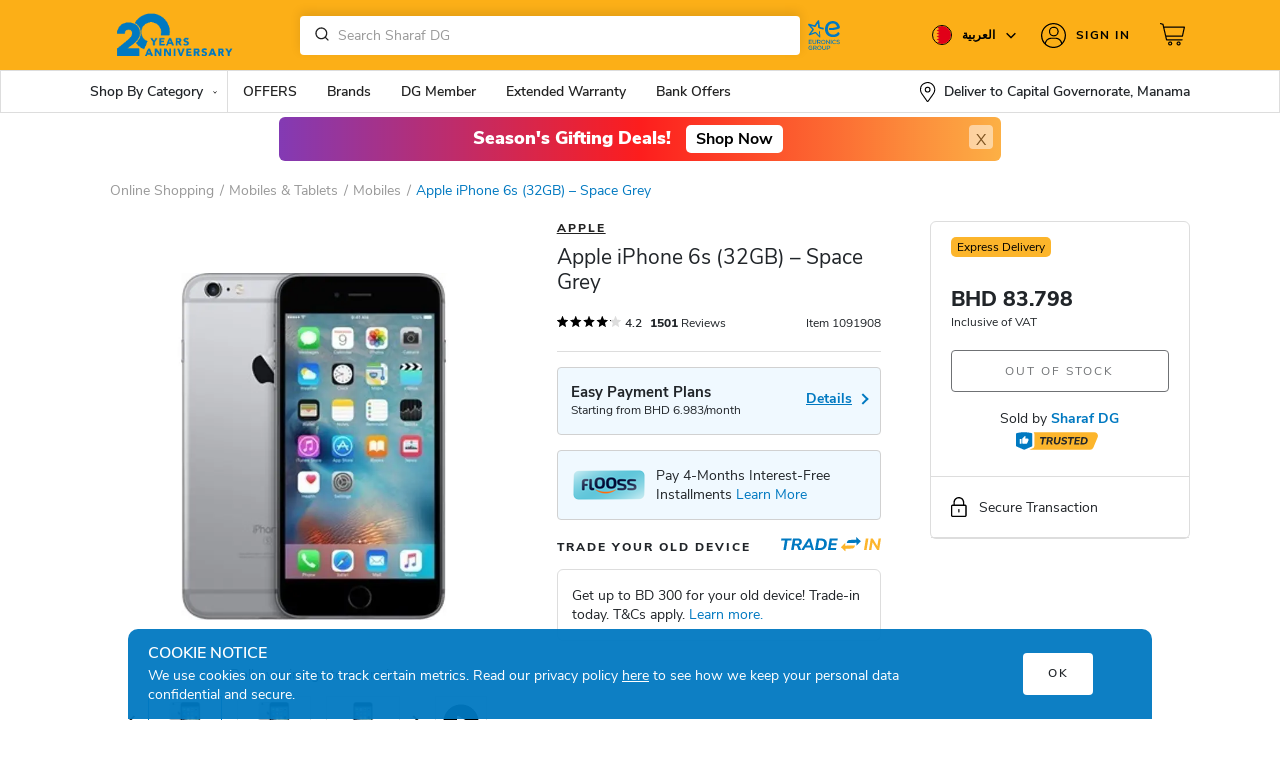

--- FILE ---
content_type: text/html; charset=UTF-8
request_url: https://bahrain.sharafdg.com/product/apple-iphone-6s-32gb-space-grey-4/
body_size: 49009
content:



<!DOCTYPE html>
<html lang="en-US">
<head>
    
    <script>
      var is_home_guest = "false";

                
(function () {
  var STORAGE_KEY = 'wp_api_nonce';
  var TTL_MS = 15 * 60 * 1000; // 15 minutes; tune as needed
    localStorage.removeItem(STORAGE_KEY);
  function now(){ return Date.now(); }

  function readCache() {
    try {
      var raw = localStorage.getItem(STORAGE_KEY);
      if (!raw) return null;
      var obj = JSON.parse(raw);
      if (!obj || typeof obj.nonce !== 'string' || typeof obj.receivedAt !== 'number') return null;
      if (now() - obj.receivedAt > TTL_MS) return null;
      return obj;
    } catch (e) { return null; }
  }

  function writeCache(nonce) {
    var payload = { nonce: nonce, receivedAt: now() };
    try { localStorage.setItem(STORAGE_KEY, JSON.stringify(payload)); } catch(_) {}
    return payload;
  }

  function setGlobal(nonce, fromCache) {
    window.WP_API_NONCE = nonce;
    if (typeof ms_script_nonce !== 'undefined' && ms_script_nonce.nonce) {
      ms_script_nonce.nonce = nonce;
    }
    window.dispatchEvent(new CustomEvent('wp:rest-nonce:success', {
        detail: { nonce: window.WP_API_NONCE, receivedAt: Date.now(), cached: !!fromCache }
    }));
  }

  function fetchNonce(){
    var xhr = new XMLHttpRequest();
    xhr.open('GET', '/wp-json/my/v1/nonce', true);
    xhr.withCredentials = true;
    xhr.onreadystatechange = function () {
      if (xhr.readyState !== 4) return;
      if (xhr.status === 200) {
        try {
          var data = JSON.parse(xhr.responseText);
          if (!data || !data.nonce) throw new Error('missing nonce');
          writeCache(data.nonce);
          setGlobal(data.nonce, false);
        } catch (e) {
          console.error('Bad JSON from nonce endpoint:', e);
        }
      } else {
        console.error('Nonce fetch failed:', xhr.status, xhr.responseText);
      }
    };
    xhr.send();
  }

  // Only call the API if missing/expired
  var cached = readCache();
  if (cached && cached.nonce) {
    setGlobal(cached.nonce, true);
  } else {
    fetchNonce();
  }

  // Optional: when you get a 403 rest_cookie_invalid_nonce on a request, clear cache.
  window.addEventListener('wp:rest-nonce:invalidate', function(){
    try { localStorage.removeItem(STORAGE_KEY); } catch(_){}
    fetchNonce();
  });
})();

  var DEVICE = 'Desktop';
  var SDGiPhone15 = "iphone 17, iphone 17 pro, iphone 17 pro max, iphone air, Apple Watch, Ultra 3, SE, S11, AirPods Pro 3, Apple MacBook Pro 14 M5, Apple MacBook Pro 14, Nova 14";
  var pageTemplate  = "";
  var disable_facebook_event = 0;
                var appType = 'desktop';
                  var sdgCurrency =  ('BHD ').trim();
      var GACurrency =  'BHD';
        
    var ENV = 'PROD';
    var isUserLoggedIn = false;
            var sdg_min_showable_discount_percentage = 5;
                var sdg_min_showable_discount_value = 51;
            </script>
        <script>
        var dgMemberUser = false;
    </script>
              <!-- <script
  src="https://browser.sentry-cdn.com/7.15.0/bundle.tracing.min.js"
  integrity="sha384-skDdPkdiECE8otf9rbWXqVqnroCJqPpFKjcjwdnnHD03cyVgxJxW9nJKq7uFEpld"
  crossorigin="anonymous"
></script> -->

    <script>
            
            function sdg_defer_till_jQuery(method) {
  if (window.jQuery) {
      method(window.jQuery);
  } else {
      setTimeout(function() {
        sdg_defer_till_jQuery(method);
      }, 50);
  }
}

        function defer_till_function(fn,interval,args,suc,fail){
            if(typeof window[fn] === 'function'){
                suc || fail ? window[fn](args).then(suc || function(){}).catch(fail || function(){}) : window[fn](args)
            } else {
                setTimeout(function(){
                    defer_till_function(fn,interval,args, suc,fail)
                },interval)
            }
        }
        function sdg_get_datalayer_event(name){
           if(typeof dataLayer == 'undefined'){
               return null;
           }
           var value;
           for(var i=0;i<dataLayer.length;i++){
            if(dataLayer[i].event == name){
                value = dataLayer[i]
            }
           }
           return value;
        }
        var os_unique_user_id = "os_694b501d0e5f67.70316717";
    </script>

<meta charset="UTF-8">
<meta name="viewport" content="width=device-width, initial-scale=1, maximum-scale=1.0, user-scalable=no">
<meta name="format-detection" content="telephone=no" />
<meta http-equiv="X-UA-Compatible" content="IE=edge" />
<meta http-equiv="Content-Type" content="text/html;charset=utf-8" />
<link rel="dns-prefetch" href="//fonts.googleapis.com" />
<link rel="dns-prefetch" href="//www.google-analytics.com" />
<link rel="dns-prefetch" href="//www.googletagmanager.com" />
<link rel="dns-prefetch" href="//s.sdgcdn.com/" />
<link rel="dns-prefetch" href="//cdn.jsdelivr.net/" />
<link rel="dns-prefetch" href="//cdnjs.cloudflare.com/" />
<meta name="google-site-verification" content="kgnX6iEDf0AXQ4PQDd9XtS1wiQ1nXYWokZ14u0XzwY4" />
<!-- <link rel="preconnect" href="https://fonts.gstatic.com" crossorigin>
<link href="https://fonts.googleapis.com/css2?family=Tajawal:wght@200;300;400;500;700;800;900&display=swap" rel="stylesheet"> -->
<link rel="preconnect" href="https://fonts.googleapis.com">
<link rel="preconnect" href="https://fonts.gstatic.com" crossorigin>
<link href="https://fonts.googleapis.com/css2?family=Noto+Sans+Arabic:wght@100;200;300;400;500;600;700;800;900&display=swap" rel="stylesheet">

<script>
var baseCountry = "BH";
</script>

            <script>
        var enable_sharafdg_only_filter = true;
    </script>

    <script>
        var sdg_is_home_pdp_archive = true;
    </script>









        

<meta property="og:type" content="Product" />
<meta property="og:url" content="http://bahrain.sharafdg.com/product/apple-iphone-6s-32gb-space-grey-4/" />

<meta property="og:description" content="Buy Apple iPhone 6s (32GB) &#8211; Space Grey from Sharaf DG Online at Best Prices in Bahrain. Check Apple iPhone 6s (32GB) &#8211; Space Grey prices, ratings, reviews, specifications, comparison, features and Images" />

<meta property="og:site_name" content="Sharaf DG Bahrain" />

<meta name="description" content="Buy Apple iPhone 6s (32GB) &#8211; Space Grey from Sharaf DG Online at Best Prices in Bahrain. Check Apple iPhone 6s (32GB) &#8211; Space Grey prices, ratings, reviews, specifications, comparison, features and Images">
<meta name="title" content="sharafdg.com: Apple iPhone 6s (32GB) &#8211; Space Grey" >
        <meta name="keywords" content="Apple iPhone 6s (32GB) &#8211; Space Grey, Mobiles &amp; Tablets, Mobiles, {Product.Title} price in Bahrain, Bahrain {Product.Title} price," />
<meta name="robots" content="index, follow">
<link rel="profile" href="https://gmpg.org/xfn/11">
<link rel="pingback" href="https://bahrain.sharafdg.com/xmlrpc.php">
<title>Apple iPhone 6s (32GB) &#8211; Space Grey price in Bahrain, Buy Apple iPhone 6s (32GB) &#8211; Space Grey in Bahrain.</title>
        <script> 
            var enable_ga4 = true        </script>
            <link rel='dns-prefetch' href='//bahrain.sharafdg.com' />
<link rel='dns-prefetch' href='//s.w.org' />
<link rel="alternate" type="application/rss+xml" title="Sharaf DG Bahrain &raquo; Feed" href="https://bahrain.sharafdg.com/feed/" />
<link rel='stylesheet' id='storefront-child-style-css'  href='https://bahrain.sharafdg.com/wp-content/themes/dgpnext-desktop/assets/styles.css?ver=26.09' type='text/css' media='all' />
<link rel='stylesheet' id='tel-style-css'  href='https://bahrain.sharafdg.com/wp-content/themes/dgpnext-desktop/assets/tel.css?ver=26.09' type='text/css' media='all' />
<link rel='stylesheet' id='trade_in_styles-css' href="https://bahrain.sharafdg.com/wp-content/plugins/sdg-trade-in//assets/css/sdg_trade_in.css?ver=2.15" type='text/css' media='all' />
<link rel='stylesheet' id='sellerhub_styles-css' href="https://bahrain.sharafdg.com/wp-content/plugins/sellerhub/css/v2/style.css?ver=3.11" type='text/css' media='all' />
<script type='text/javascript' src="https://bahrain.sharafdg.com/wp-includes/js/jquery/jquery.js?ver=1.12.4"></script>
<script type='text/javascript'>
/* <![CDATA[ */
var ms_script_nonce = {"root":"http:\/\/bahrain.sharafdg.com\/wp-json\/","nonce":"84462f4310"};
/* ]]> */
</script>
<script type='text/javascript' src="https://bahrain.sharafdg.com/wp-content/plugins/sdg-base/inc/api/ms-ajax.js?ver=4.9.8"></script>
<script type='text/javascript' src="https://bahrain.sharafdg.com/wp-content/plugins/alogolia-tracking/js/filter_tracking.js?ver=1.17"></script>
<script type='text/javascript' src="https://bahrain.sharafdg.com/wp-content/plugins/yith-woocommerce-advanced-product-options-premium/assets/js/sdg-addon.js?ver=1.11"></script>
<script type='text/javascript' src="https://bahrain.sharafdg.com/wp-content/plugins/GA4/js/page_meta.js?ver=11.48"></script>
<script type='text/javascript' src="https://bahrain.sharafdg.com/wp-content/plugins/GA4/js/ga_script.js?ver=11.48"></script>
<script type='text/javascript' src="https://bahrain.sharafdg.com/wp-content/plugins/GA4/js/list_impression_track.js?ver=11.48"></script>
<script type='text/javascript' src="https://bahrain.sharafdg.com/wp-content/plugins/GA4/js/ga_filters.js?ver=11.48"></script>
<script type='text/javascript' src="https://bahrain.sharafdg.com/wp-content/plugins/GA4/js/ga_add_to_cart.js?ver=11.48"></script>
<script type='text/javascript' src="https://bahrain.sharafdg.com/wp-content/plugins/GA4/js/product_click.js?ver=11.48"></script>
<script type='text/javascript' src="https://bahrain.sharafdg.com/wp-content/plugins/GA4/js/ga_address_widget.js?ver=11.48"></script>
<link rel='https://api.w.org/' href="https://bahrain.sharafdg.com/wp-json/" />
<link rel="EditURI" type="application/rsd+xml" title="RSD" href="https://bahrain.sharafdg.com/xmlrpc.php?rsd" />
<link rel="canonical" href="https://bahrain.sharafdg.com/product/apple-iphone-6s-32gb-space-grey-4/" />
<link rel='shortlink' href="https://bahrain.sharafdg.com/?p=923295" />
<link rel="alternate" type="application/json+oembed" href="https://bahrain.sharafdg.com/wp-json/oembed/1.0/embed?url=http%3A%2F%2Fbahrain.sharafdg.com%2Fproduct%2Fapple-iphone-6s-32gb-space-grey-4%2F" />
<link rel="alternate" type="text/xml+oembed" href="https://bahrain.sharafdg.com/wp-json/oembed/1.0/embed?url=http%3A%2F%2Fbahrain.sharafdg.com%2Fproduct%2Fapple-iphone-6s-32gb-space-grey-4%2F&#038;format=xml" />
<meta name="robots" content="index, follow"/>
        <script>
            if (typeof(cart_products) !== 'undefined' && cart_products) {
                cart_products = [];
            } else {
                var cart_products = [];
            }

            if (typeof(cart_total) !== 'undefined' && cart_total) {
                cart_total = parseFloat('0');
            } else {
                var cart_total = parseFloat('0');
            }

                    </script>
        <script>
        function algolia_defer_till_jQuery(method) {
            if (window.jQuery) {
                method(window.jQuery);
            } else {
                setTimeout(function() {
                    algolia_defer_till_jQuery(method);
                }, 50);
            }
        }
        
        function get_algolia_index_name(){
            var a = window.location.search.substr(1).split('&')
            var b = {};
            for (var i = 0; i < a.length; ++i)
            {
                var p=a[i].split('=', 2);
                if (p.length == 1)
                    b[p[0]] = "";
                else
                    b[p[0]] = decodeURIComponent(p[1].replace(/\+/g, " "));
            }
            if (b['idx']){
                return b['idx']
            }
            if (typeof algolia_index_name !== "undefined"){
                return algolia_index_name
            }
            return false
        }
    </script>
                                <script>
                        var os_client_id = "540167";
                        var os_adserver = "https://sdg-bh-ba.o-s.io";
                        var os_products_count = "";
                        
                        var os_enable_product_ads = false                    </script>

                    <script>
                        (function() { var a = document.createElement("script");a.type ="text/javascript"; 
                        a.async = true;a.src="https://c.o-s.io/540167/tracker.js";
                        var s = document.getElementsByTagName("script")[0]; s.parentNode.insertBefore(a,s); })();
                    </script>

                    <script>
                    !function(e,t,s,n,c,o,a){e._osq||((a=e._osq=function(){a.queue.push(arguments)}).queue=[],(c=t.createElement(s)).async=!0,c.src=n+"?v="+new Date().getTime(),c.type="text/javascript",(o=t.getElementsByTagName(s)[0]).parentNode.insertBefore(c,o))}(window,document,"script","https://c.o-s.io/540167/sdk.js");
                    </script>

            <script type="text/javascript">
           var ajaxurl = "//bahrain.sharafdg.com/wp-admin/admin-ajax.php";
         </script>    <script>
        var icl_vars = {"current_language":"en_US","icl_home":"http:\/\/bahrain.sharafdg.com","ajax_url":"http:\/\/bahrain.sharafdg.com","url_type":1};
        var icl_lang = "en_US";
    </script>
                <link rel="manifest" href="/manifest.json" />
                <script id="synerise-init">
                            var synerise_only = {
                    'trackerKey': '5E2C2DD2-8A04-9990-2DEC-D4D330A4C6C1',
                    'dataLayer': dataLayer,
                    'customPageVisit': true,
                    'dynamicContent': {
                        'virtualPage':  true 
                    }
                };
                       
               
                function onSyneriseLoad() {
                window.dataLayer = window.dataLayer || [];
                SR.init(synerise_only);
            }
            
            (function(s, y, n, e, r, i, se) {
                s['SyneriseObjectNamespace'] = r;
                s[r] = s[r] || [],
                    s[r]._t = 1 * new Date(), s[r]._i = 0, s[r]._l = i;
                var z = y.createElement(n),
                    se = y.getElementsByTagName(n)[0];
                z.async = 1;
                z.src = e;
                se.parentNode.insertBefore(z, se);
                z.onload = z.onreadystatechange = function() {
                    var rdy = z.readyState;
                    if (!rdy || /complete|loaded/.test(z.readyState)) {
                        s[i]();
                        z.onload = null;
                        z.onreadystatechange = null;
                    }
                };
            })(window, document, 'script',
                '//www.snrcdn.net/sdk/3.0/synerise-javascript-sdk.min.js', 'SR', 'onSyneriseLoad');
            var campaignIDS = [];
        </script>
                    <script type="text/javascript" src="/snr-sw-en-bh.js"></script>
    <link rel="alternate" hreflang="en-bh" href="https://bahrain.sharafdg.com/product/apple-iphone-6s-32gb-space-grey-4/" />
<link rel="alternate" hreflang="ar-bh" href="https://bahrain.sharafdg.com/ar/product/apple-iphone-6s-32gb-space-grey-4/" />
<meta name="generator" content="Powered by Visual Composer - drag and drop page builder for WordPress."/>
<!--[if lte IE 9]><link rel="stylesheet" type="text/css" href="http://bahrain.sharafdg.com/wp-content/plugins/js_composer/assets/css/vc_lte_ie9.min.css" media="screen"><![endif]--><style type="text/css" id="custom-background-css">
body.custom-background { background-color: ##ffffff; }
</style>
<link rel="icon" href="https://s.sdgcdn.com/10/2024/05/cropped-SHARAFDG_LOGO_NEW-03-32x32.jpg" sizes="32x32" />
<link rel="icon" href="https://s.sdgcdn.com/10/2024/05/cropped-SHARAFDG_LOGO_NEW-03-192x192.jpg" sizes="192x192" />
<link rel="apple-touch-icon-precomposed" href="https://s.sdgcdn.com/10/2024/05/cropped-SHARAFDG_LOGO_NEW-03-180x180.jpg" />
<meta name="msapplication-TileImage" content="https://s.sdgcdn.com/10/2024/05/cropped-SHARAFDG_LOGO_NEW-03-270x270.jpg" />
<noscript><style type="text/css"> .wpb_animate_when_almost_visible { opacity: 1; }</style></noscript><script>
    var THEMEVERSION = 2
</script>
<script>
    var algolia_search_only_api_key = 'e81d5b30a712bb28f0f1d2a52fc92dd0';
  var city_algolia = {"index":"prod-areas","appKey":"9KHJLG93J1","city_index":"prod-areas_distinct_city","key":"5ff6e3ef05bcedfe2791f7abc0851b61"};
  var ALGOLIA_INSIGHTS_SRC = "https://cdn.jsdelivr.net/npm/search-insights@2.14.0";

  !function(e,a,t,n,s,i,c){e.AlgoliaAnalyticsObject=s,e[s]=e[s]||function(){
  (e[s].queue=e[s].queue||[]).push(arguments)},i=a.createElement(t),c=a.getElementsByTagName(t)[0],
  i.async=1,i.src=n,c.parentNode.insertBefore(i,c)
  }(window,document,"script",ALGOLIA_INSIGHTS_SRC,"aa");

  // Initialize library

  var algoliaObj = {
    appId: '9KHJLG93J1',
    apiKey: 'e81d5b30a712bb28f0f1d2a52fc92dd0',
    useCookie: true,
  };


  
    aa('init', algoliaObj);
    // Starting from v1.3.0 of the search-insights.js library

    window.aa('getUserToken', null, (err, algoliaUserToken) => {
        if (err) {
            console.error(err);
            return;
        }
        window.algoliaUserToken = algoliaUserToken;
        aa('setUserToken', algoliaUserToken);
        if(typeof algolia_defer_till_jQuery === "function"){
            algolia_defer_till_jQuery(function ($) {
                $(document).trigger("algoliaUserTokenSet")
            })
        }
    });
        if(typeof algolia_index_name == "undefined") {
        var algolia_index_name="bahrain_products"    }
</script>


<script>
var tvc_pp = [], tvc_osp = [];
var $ = jQuery;

    var PRIORITY_TAGS = [];
</script>

<!-- Criteo OneTags Script Start -->

<!-- Criteo OneTags Script End -->


    <!-- Google Tag Manager -->
    <script>(function(w,d,s,l,i){w[l]=w[l]||[];w[l].push({'gtm.start':
    new Date().getTime(),event:'gtm.js'});var f=d.getElementsByTagName(s)[0],
    j=d.createElement(s),dl=l!='dataLayer'?'&l='+l:'';j.async=true;j.src=
    'https://www.googletagmanager.com/gtm.js?id='+i+dl;f.parentNode.insertBefore(j,f);
    })(window,document,'script','dataLayer','GTM-5RKM2K2');</script>

    <!-- End Google Tag Manager -->
 </head>

<body class="product-template-default single single-product postid-923295 custom-background wp-custom-logo no_app theme_v2 woocommerce woocommerce-page country_BH translatepress-en_US yith-wapo-frontend storefront-full-width-content left-sidebar woocommerce-active wpb-js-composer js-comp-ver-5.0.1 vc_responsive">
			<script>
				function gtag() {
					window.dataLayer = window.dataLayer || [];
					window.dataLayer.push(arguments);
				}
												</script>    <!-- Google Tag Manager -->
    <noscript><iframe src="https://www.googletagmanager.com/ns.html?id=GTM-5RKM2K2"
    height="0" width="0" style="display:none;visibility:hidden"></iframe></noscript>
    <!-- End Google Tag Manager -->
<script type="text/javascript">
var homeTitle = 'Sharaf DG Bahrain';
var ajax = new XMLHttpRequest();

ajax.open("GET", "https://bahrain.sharafdg.com/wp-content/themes/dgpnext-desktop/assets/images/icons/v2/sprite.svg?v=36", true);
ajax.send();
ajax.onload = function(e) {
  var div = document.createElement("div");
  div.innerHTML = ajax.responseText;
  document.body.appendChild(div);
}

	var rtl = false;
	var preferredCountries =  "SA,BH";
</script>
<script>
var current_country = 'BHR';
</script>
<div id="page">
    <!-- Cookies -->
	<div class="cookies">
		<div class="container">
                <div class="row">
                    <div class="col-sm-10">
                        <h4 class="cookie-header">COOKIE NOTICE</h4>
                        <p>We use cookies on our site to track certain metrics. Read our privacy policy <a href="/privacy-policy/">here</a> to see how we keep your personal data confidential and secure.</p>
                     </div>
                     <div class="col-sm-2 text-right align-self-center text-center">
                        <button class="btn btn-white icon-close" aria-hidden="true">OK</button>
                    </div>
                </div>
		</div>
	</div>
    <!-- End Cookies -->
	<header class="site-header main-header" role="banner"><div class="top-header BH"><div class="container"><div class="navbar-header"><a class="brand-logo" style="margin-top:12px" href="https://bahrain.sharafdg.com/" rel="home"><div class="navbar-brand site-title"><img alt="Sharaf DG Bahrain" title="Sharaf DG, Bahrain" src="https://bahrain.sharafdg.com/wp-content/uploads/sites/10/2025/05/SDG-Anniversary-Logo-Web-Desktop-500x136.gif" /></div></a><div class="navbar-search site-search"><div class="search-form"><form class="aa-Form temp" ><div class="aa-InputWrapperPrefix"><label class="aa-Label" ><button class="aa-SubmitButton" type="submit" title="Submit"><svg class="aa-SubmitIcon" viewBox="0 0 24 24" width="20" height="20" fill="currentColor"><path d="M16.041 15.856c-0.034 0.026-0.067 0.055-0.099 0.087s-0.060 0.064-0.087 0.099c-1.258 1.213-2.969 1.958-4.855 1.958-1.933 0-3.682-0.782-4.95-2.050s-2.050-3.017-2.050-4.95 0.782-3.682 2.050-4.95 3.017-2.050 4.95-2.050 3.682 0.782 4.95 2.050 2.050 3.017 2.050 4.95c0 1.886-0.745 3.597-1.959 4.856zM21.707 20.293l-3.675-3.675c1.231-1.54 1.968-3.493 1.968-5.618 0-2.485-1.008-4.736-2.636-6.364s-3.879-2.636-6.364-2.636-4.736 1.008-6.364 2.636-2.636 3.879-2.636 6.364 1.008 4.736 2.636 6.364 3.879 2.636 6.364 2.636c2.125 0 4.078-0.737 5.618-1.968l3.675 3.675c0.391 0.391 1.024 0.391 1.414 0s0.391-1.024 0-1.414z"></path></svg></button></label></div><div class="aa-InputWrapper"><input value="" class="aa-Input" type="search"></div></form></div></div><div class="d-flex align-items-center ms-1"><a href="//www.euronics.com/home/" target="_blank" class="header-euronics"><svg xmlns="http://www.w3.org/2000/svg" xml:space="preserve" viewBox="0 0 106.52 101.37" style="width: 40px;"><path fill="#0079c1" d="M67.08 37.5c7.97.42 15.65-.29 24.77-3.3 4.08-1.35 4-3.23 3.56-5.3-1.25-6.67-6.67-15.48-18.71-15.48-12.04 0-20.87 9.25-20.87 21.63 0 12.73 8.65 21.29 21.55 21.29 11.11 0 17.39-5.68 17.39-9.25 0-3.23-3.48-4.16-4.26-4.18-.09 0-.17.05-.21.13-2.13 3.6-5.69 6.68-12.75 6.68-7.66 0-13.23-5.02-13.9-12.47-.2-1.94-.18-3.89.07-5.85 1.02-6.79 6.19-11.62 12.9-11.62 5.97 0 10.02 3.54 11.21 9.18.02.11-.03.22-.13.26-6.86 3.15-19.52 2.98-20.64 2.96-.05 0-.09.03-.1.08-.33 1.44-.26 3.72 0 5.13.01.07.06.11.12.11M20.92 73.13h-6.51v-3.02h6.2v-1.67h-6.2V65.4h6.46v-1.75h-8.26V74.9h8.31v-1.77zm9.71-9.46v6.57c0 2.14-1.32 3.31-3.12 3.21-1.67-.06-2.86-1.17-2.86-3.21v-6.57h-1.78v6.57c0 3.2 2.14 4.8 4.64 4.87 2.71.1 4.9-1.56 4.9-4.87v-6.57h-1.78zm13.84 10.91-3.36-3.74c2.22-.32 3.05-1.9 3.05-3.5 0-1.9-1.37-3.68-3.97-3.68-1.75 0-3.49-.02-5.24-.02V74.9h1.8v-3.89h2.38l3.42 3.89h2.11l-.19-.32zm-3.93-9.01c1.48 0 2.14 1.06 2.14 2.07 0 1.06-.66 2.01-2.15 2.01H37.1v-4.08h3.44zm10.81-2.13c-3.39 0-5.79 2.47-5.79 5.9 0 2.96 1.85 5.8 5.75 5.8 3.91 0 5.75-2.78 5.75-5.82s-1.87-5.86-5.71-5.88zm-4 5.92c0-2.46 1.4-4.27 4-4.27 2.75.05 3.94 2.2 3.94 4.27 0 2.15-1.17 4.13-3.97 4.13-2.78 0-3.94-2.14-3.97-4.13zm13.14-5.71h-1.38V74.9h1.82v-7.94l6.38 7.94h1.37V63.65h-1.8v8l-6.39-8zM73.11 74.9V63.65h-1.78V74.9h1.78zm10.88-2.68c-.79.79-1.94 1.22-2.99 1.22-2.91 0-4.13-2.04-4.15-4.1-.02-2.07 1.29-4.18 4.15-4.18 1.04 0 2.1.37 2.91 1.16l1.21-1.16a5.741 5.741 0 0 0-4.11-1.7c-4.02 0-5.95 2.94-5.93 5.9.02 2.96 1.85 5.77 5.93 5.77 1.57 0 3.07-.53 4.23-1.67l-1.25-1.24zm11.14-6.99c-.95-1.51-2.57-1.9-4.19-1.9-2.02 0-4.35.9-4.34 3.23 0 2.41 2.12 2.97 4.35 3.28 1.58.21 2.88.63 2.88 1.85 0 1.41-1.49 1.86-2.84 1.86-1.3 0-2.7-.48-3.5-1.85l-1.35.9c1.03 1.9 2.68 2.56 4.84 2.56 2.35 0 4.64-.95 4.66-3.47 0-2.52-2.2-3.17-4.51-3.49-1.48-.21-2.73-.51-2.73-1.61 0-1.08 1.09-1.7 2.6-1.7 1.17.02 2.25.48 2.78 1.25l1.35-.91zM22 80.65a5.923 5.923 0 0 0-4.16-1.7c-3.84 0-5.91 2.76-5.91 6.01 0 2.99 1.78 5.74 5.91 5.74 1.9 0 3.29-.72 4.42-1.96v-4.61h-4.8v1.61h3.13v2.28c-.9.75-1.78 1-2.75 1-2.92 0-4.15-1.99-4.15-4.05-.02-2.38 1.51-4.35 4.15-4.35 1.04 0 2.23.42 3.04 1.21L22 80.65zm12.03 9.5-3.36-3.74c2.22-.32 3.05-1.9 3.05-3.5 0-1.9-1.37-3.68-3.97-3.68-1.75 0-3.49-.02-5.24-.02v11.26h1.8v-3.89h2.38l3.42 3.89h2.11l-.19-.32zm-4.27-9.29c1.48 0 2.14 1.06 2.14 2.07 0 1.06-.66 2.01-2.15 2.01h-3.42v-4.08h3.43zm11.15-1.85c-3.39 0-5.78 2.47-5.78 5.9 0 2.96 1.85 5.8 5.75 5.8s5.75-2.78 5.75-5.82c0-3.03-1.88-5.86-5.72-5.88zm-4 5.92c0-2.46 1.4-4.27 4-4.27 2.75.05 3.94 2.2 3.94 4.27 0 2.15-1.17 4.13-3.97 4.13-2.78-.01-3.94-2.14-3.97-4.13zm19.35-5.69v6.57c0 2.14-1.32 3.31-3.12 3.21-1.67-.06-2.86-1.17-2.86-3.21v-6.57H48.5v6.57c0 3.2 2.14 4.8 4.64 4.87 2.71.1 4.9-1.56 4.9-4.87v-6.57h-1.78zm9.54 7.77c5.38-.03 5.37-7.81 0-7.81-1.72 0-3.49.02-5.21.02v11.25h1.8v-3.45h3.41zm-3.41-6.15h3.41c2.96 0 2.97 4.5 0 4.5h-3.41v-4.5z"></path><path fill="#0079c1" d="M40.05 40.79c-.09-1.49 1.85-1.84 2.05-.1.44 3.82 1.41 13.64 1.51 15 .12 1.68-1.55 2.44-2.9 1.03-.33-.35-8.95-9.24-9.57-9.95-.62-.7-1-.71-1.79-.43-.36.13-9.3 3.49-13.42 5.02-2.88 1.07-4.16-.85-2.73-2.92 2.08-3.02 7.92-11.12 8.1-11.4.49-.76.47-1.2-.39-2.25-.63-.76-6.22-6.67-7.36-8.09-.93-1.16-2.93-2.77-2.6-4.44.26-1.3 1.46-1.84 2.66-1.64 1.6.26 11.31 3.35 14.1 3.89.58.11.96-.6 1.91-2.09 3.02-4.74 5.66-8.57 6.88-10.18 1.68-2.23 3.97-1.58 4.19 1.22.28 3.61.9 10.72 1.25 13.96.1.89.45 1.49 1.21 1.77 2.31.82 3.88 1.48 9.55 2.34.09.02.15.1.14.19-.38 2.06-.27 3.85-.22 4.42.01.09-.07.17-.16.16-3.04-.54-9.23-1.73-13.05-3.68a3.565 3.565 0 0 1-1.86-2.5c-.18-.9-.53-8-.69-10.58-1.58 2.45-5.18 8.08-5.41 8.42-.54.79-1.95 1.69-3.89 1.11-.96-.29-6.93-2.04-8.78-2.56 1.37 1.74 5.79 6.49 6.34 7.16.66.81 1.23 1.7 1.17 2.56-.06.89-.81 1.68-1.3 2.39-.65.97-5.13 6.3-6.33 8.07 2.26-.81 9.49-3.72 10.56-4.1 1.58-.55 2.6-.12 3.31.74 1.78 2.17 6.68 7.2 7.96 8.92l-.44-11.46"></path></svg></a></div> <div class="navbar-right"><div class="navbar-flag"><div class="dropdown"><div class="flag-wrp dropdown-toggle" id="flags" data-toggle="dropdown" aria-haspopup="true" aria-expanded="false"><p class="country"><i class="circle sh-country sh-flag-BHR"><svg><use xlink:href="#country_bhr"></use></svg></i><script>var current_locale = 'en_US';</script><span class="country-name">العربية <svg><use xlink:href="#downArrow"></use></svg></span></p></div><div class="country_lang_wrap dropdown-menu"><div class="inner_container"><div class="country_select"><select name="header_country_select" autocomplete="off"><option selected='selected' data-select2-id="BHR" data-url="//bahrain.sharafdg.com"value="BHR">Bahrain</option><option data-select2-id="EGY" data-url="//egypt.sharafdg.com"value="EGY">Egypt</option><option data-select2-id="OM" data-url="//oman.sharafdg.com"value="OM">Oman</option><option data-select2-id="UAE" data-url="//uae.sharafdg.com"value="UAE">UAE</option><option data-select2-id="SAU" data-url="//saudi.sharafdg.com"value="SAU">Saudi</option></select></div><div class="lang_switch"><div class="custom_radio en_US BHR"><input checked="checked" type="radio" name="locale"class="input-radio" autocomplete="off" value="en_US" /><label>English </label></div><div class="custom_radio ar BHR"><input type="radio" name="locale"class="input-radio" autocomplete="off" value="ar" /><label>العربية </label></div></div></div></div></div></div><div class="overlay"></div><div class="navbar-login"><div class="login-wrp "><div class="dropdown"><div class="dropdown-toggle" data-toggle="dropdown" aria-haspopup="true" aria-expanded="false"><a class="top_login" href="https://bahrain.sharafdg.com/my-account/"><?php// added_code ?><span class="signin-text"><svg><use xlink:href="#login"></use></svg>Sign In</span><?php// end_added_code ?></a></div></div></div></div><a class="cartview decoration-none" href="//bahrain.sharafdg.com/cart/" title="View your shopping cart"> <div class="navbar-bag"><svg><use xlink:href="#cart"></use></svg><div class="tooltip-wrp"></div></div></a></div></div></div></div><nav class="navbar "><div class="container"><ul class="navigation-menu list-inline"><li class="navigation-menu__item" data-id="shop_products"><span class="navigation-menu__item-title">Shop By Category</span><svg class="icon list__arrow w-xs-12 h-xs-10 ml10"><use xlink:href="#downArrow"></use></svg><div class="navigation-menu__item-content" id="shop_products"><div class="container position-relative h-100"><ul class="navigation-submenu list-inline h-100"><li class="0 navigation-submenu__item navigation-submenu__item--active"><a href="https://bahrain.sharafdg.com/c/mobiles_tablets/"class="navigation-submenu__item-title">MOBILES & ACCS.</a><div class="navigation-submenu__item-content no-additional_items"><ul class="navigation-content"><li class="navigation-section m-b-16"> <a href="https://bahrain.sharafdg.com/?q=iphone&idx=bahrain_products_price_desc&dFR%5Bpromotion_offer_json.seller_code%5D%5B0%5D=sdg&dFR%5Bpromotion_offer_json.seller_code%5D%5B1%5D=sdg_online_excl&dFR%5Btaxonomies.attr.Brand%5D%5B0%5D=Apple&hFR%5Btaxonomies.taxonomies_hierarchical%5D%5B0%5D=Mobiles%20%26%20Tablets&post_type=product"class="navigation-section__title">IPHONES</a><ul><li class="list_link"><a href="https://bahrain.sharafdg.com/apple-iphone-17-pro/"class="navigation-section__link">iPhone 17 Pro & 17 Pro Max ⁿᵉʷ</a></li><li class="list_link"><a href="https://bahrain.sharafdg.com/apple-iphone-air/"class="navigation-section__link">iPhone Air ⁿᵉʷ</a></li><li class="list_link"><a href="https://bahrain.sharafdg.com/apple-iphone-17/"class="navigation-section__link">iPhone 17 ⁿᵉʷ</a></li><li class="list_link"><a href="https://bahrain.sharafdg.com/?q=iphone%2016&idx=bahrain_products_price_desc&post_type=product"class="navigation-section__link">iPhone 16 Series</a></li><li class="list_link"><a href="https://bahrain.sharafdg.com/?q=iphone%2015&dFR%5Bpromotion_offer_json.seller_code%5D%5B0%5D=sdg&dFR%5Bpromotion_offer_json.seller_code%5D%5B1%5D=sdg_online_excl&dFR%5Btaxonomies.attr.Brand%5D%5B0%5D=Apple&post_type=product"class="navigation-section__link">iPhone 15 Series</a></li><li class="list_link"><a href="https://bahrain.sharafdg.com/?q=iphone%2014&dFR%5Bpromotion_offer_json.seller_code%5D%5B0%5D=sdg&dFR%5Bpromotion_offer_json.seller_code%5D%5B1%5D=sdg_online_excl&dFR%5Btaxonomies.attr.Brand%5D%5B0%5D=Apple&post_type=product"class="navigation-section__link">iPhone 14 Series</a></li><li class="list_link"><a href="https://bahrain.sharafdg.com/?q=iphone%2013&dFR%5Bpromotion_offer_json.seller_code%5D%5B0%5D=sdg&dFR%5Bpromotion_offer_json.seller_code%5D%5B1%5D=sdg_online_excl&dFR%5Btaxonomies.attr.Brand%5D%5B0%5D=Apple&post_type=product"class="navigation-section__link">iPhone 13 Series</a></li><li class="list_link"><a href="https://bahrain.sharafdg.com/apple-store/"class="navigation-section__link">Apple Store</a></li><li class="list_link"><a href="https://bahrain.sharafdg.com/?q=iphone&dFR%5Bpromotion_offer_json.seller_code%5D%5B0%5D=sdg&dFR%5Bpromotion_offer_json.seller_code%5D%5B1%5D=sdg_online_excl&dFR%5Btaxonomies.attr.Brand%5D%5B0%5D=Apple&hFR%5Btaxonomies.taxonomies_hierarchical%5D%5B0%5D=Mobiles%20%26%20Tablets&post_type=product&page_number=1"class="navigation-section__link">All iPhones</a></li></ul></li><li class="navigation-section m-b-16"> <a href="https://bahrain.sharafdg.com/c/mobiles_tablets/?dFR%5Bpromotion_offer_json.seller_code%5D%5B0%5D=sdg&dFR%5Bpromotion_offer_json.seller_code%5D%5B1%5D=sdg_online_excl&dFR%5Btaxonomies.attr.Brand%5D%5B0%5D=Samsung&dFR%5Btaxonomies.attr.Brand%5D%5B1%5D=Oppo&dFR%5Btaxonomies.attr.Brand%5D%5B2%5D=Xiaomi&dFR%5Btaxonomies.attr.Brand%5D%5B3%5D=Tecno&dFR%5Btaxonomies.attr.Brand%5D%5B4%5D=Nothing&dFR%5Btaxonomies.attr.Brand%5D%5B5%5D=Huawei&dFR%5Btaxonomies.attr.Brand%5D%5B6%5D=HONOR&dFR%5Btaxonomies.attr.Brand%5D%5B7%5D=One%20Plus&dFR%5Btaxonomies.attr.Brand%5D%5B8%5D=Nokia&dFR%5Btaxonomies.attr.Brand%5D%5B9%5D=Vivo&hFR%5Btaxonomies.taxonomies_hierarchical%5D%5B0%5D=Mobiles%20%26%20Tablets%20%3E%20Mobiles"class="navigation-section__title">ANDROID SMARTPHONES</a><ul><li class="list_link"><a href="https://bahrain.sharafdg.com/?q=samsung%20S25&post_type=product"class="navigation-section__link">Samsung Galaxy S25 Series</a></li><li class="list_link"><a href="https://bahrain.sharafdg.com/?q=samsung%20s24&dFR%5Bpromotion_offer_json.seller_code%5D%5B0%5D=sdg&dFR%5Bpromotion_offer_json.seller_code%5D%5B1%5D=sdg_online_excl&post_type=product"class="navigation-section__link">Samsung Galaxy S24 Series</a></li><li class="list_link"><a href="https://bahrain.sharafdg.com/samsung-galaxy-z-fold-7-and-z-flip-7/"class="navigation-section__link">Samsung Galaxy Z Fold 7 ⁿᵉʷ</a></li><li class="list_link"><a href="https://bahrain.sharafdg.com/?q=samsung%20galaxy&dFR%5Bpromotion_offer_json.seller_code%5D%5B0%5D=sdg&dFR%5Bpromotion_offer_json.seller_code%5D%5B1%5D=sdg_online_excl&dFR%5Btaxonomies.attr.Brand%5D%5B0%5D=Samsung&hFR%5Btaxonomies.taxonomies_hierarchical%5D%5B0%5D=Mobiles%20%26%20Tablets%20%3E%20Mobiles&post_type=product"class="navigation-section__link">All Samsung Galaxy Phones</a></li><li class="list_link"><a href="https://bahrain.sharafdg.com/?q=oppo&dFR%5Btags.title%5D%5B0%5D=New%20Launch&post_type=product"class="navigation-section__link">Oppo Reno 14 Series</a></li><li class="list_link"><a href="https://bahrain.sharafdg.com/?q=Nova%2014%20Series&post_type=product"class="navigation-section__link">Huawei Nova 14 Series ⁿᵉʷ</a></li><li class="list_link"><a href="https://bahrain.sharafdg.com/?q=huawei&dFR%5Bpromotion_offer_json.seller_code%5D%5B0%5D=sdg&dFR%5Bpromotion_offer_json.seller_code%5D%5B1%5D=sdg_online_excl&hFR%5Btaxonomies.taxonomies_hierarchical%5D%5B0%5D=Mobiles%20%26%20Tablets%20%3E%20Mobiles&post_type=product"class="navigation-section__link">All Huawei Phones</a></li><li class="list_link"><a href="https://bahrain.sharafdg.com/?q=honor&hFR%5Btaxonomies.taxonomies_hierarchical%5D%5B0%5D=Mobiles%20%26%20Tablets%20%3E%20Mobiles&post_type=product"class="navigation-section__link">All Honor Phones</a></li><li class="list_link"><a href="https://bahrain.sharafdg.com/?q=nothing&post_type=product"class="navigation-section__link">All Nothing Phones</a></li><li class="list_link"><a href="https://bahrain.sharafdg.com/?q=oneplus&dFR%5Bpromotion_offer_json.seller_code%5D%5B0%5D=sdg&dFR%5Bpromotion_offer_json.seller_code%5D%5B1%5D=sdg_online_excl&dFR%5Btaxonomies.attr.Brand%5D%5B0%5D=One%20Plus&post_type=product"class="navigation-section__link">All OnePlus Phones</a></li></ul></li><li class="navigation-section m-b-16"> <a href="https://bahrain.sharafdg.com/?q=accessories&hFR%5Btaxonomies.taxonomies_hierarchical%5D%5B0%5D=Mobiles%20%26%20Tablets&post_type=product"class="navigation-section__title">MOBILE ACCESSORIES</a><ul><li class="list_link"><a href="https://bahrain.sharafdg.com/apple-accessories/"class="navigation-section__link">Apple Accessories</a></li><li class="list_link"><a href="https://bahrain.sharafdg.com/?q=type%20c&post_type=product"class="navigation-section__link">Adapters and Cables</a></li><li class="list_link"><a href="https://bahrain.sharafdg.com/?q=case&dFR%5Bpromotion_offer_json.seller_code%5D%5B0%5D=sdg&dFR%5Bpromotion_offer_json.seller_code%5D%5B1%5D=sdg_online_excl&hFR%5Btaxonomies.taxonomies_hierarchical%5D%5B0%5D=Mobiles%20%26%20Tablets%20%3E%20Mobile%20Accessories&post_type=product"class="navigation-section__link">Cases & Covers</a></li><li class="list_link"><a href="https://bahrain.sharafdg.com/?q=screen%20protector&post_type=product"class="navigation-section__link">Mobile Screen Guards</a></li><li class="list_link"><a href="https://bahrain.sharafdg.com/c/mobile_power_banks/?dFR%5Bpromotion_offer_json.seller_code%5D%5B0%5D=sdg&dFR%5Bpromotion_offer_json.seller_code%5D%5B1%5D=sdg_online_excl&hFR%5Btaxonomies.taxonomies_hierarchical%5D%5B0%5D=Power%20Banks"class="navigation-section__link">Power Banks</a></li><li class="list_link"><a href="https://bahrain.sharafdg.com/?q=charger&dFR%5Bpromotion_offer_json.seller_code%5D%5B0%5D=sdg&dFR%5Bpromotion_offer_json.seller_code%5D%5B1%5D=sdg_online_excl&hFR%5Btaxonomies.taxonomies_hierarchical%5D%5B0%5D=Mobiles%20%26%20Tablets&post_type=product"class="navigation-section__link">Chargers</a></li></ul></li><li class="navigation-section m-b-16"> <a href="https://bahrain.sharafdg.com/c/mobiles_tablets/tablets/"class="navigation-section__title">Tablets</a><ul><li class="list_link"><a href="https://bahrain.sharafdg.com/c/mobiles_tablets/tablets/?hFR%5Btaxonomies.taxonomies_hierarchical%5D%5B0%5D=Mobiles%20%26%20Tablets%20%3E%20Tablets%20%3E%20iPads"class="navigation-section__link">IPADS</a></li><li class="list_link"><a href="https://bahrain.sharafdg.com/?q=surface&hFR%5Btaxonomies.taxonomies_hierarchical%5D%5B0%5D=Computing&post_type=product"class="navigation-section__link">Microsoft Surface Pro</a></li><li class="list_link"><a href="https://bahrain.sharafdg.com/c/mobiles_tablets/tablets/?dFR%5Btaxonomies.attr.Brand%5D%5B0%5D=Samsung&hFR%5Btaxonomies.taxonomies_hierarchical%5D%5B0%5D=Mobiles%20%26%20Tablets%20%3E%20Tablets"class="navigation-section__link">Samsung Tab</a></li><li class="list_link"><a href="https://bahrain.sharafdg.com/c/mobiles_tablets/tablets/?dFR%5Btaxonomies.attr.Brand%5D%5B0%5D=Lenovo&hFR%5Btaxonomies.taxonomies_hierarchical%5D%5B0%5D=Mobiles%20%26%20Tablets%20%3E%20Tablets"class="navigation-section__link">Lenovo Tablets</a></li><li class="list_link"><a href="https://bahrain.sharafdg.com/?q=huawei%20matepad&post_type=product"class="navigation-section__link">Huawei Mate Pad</a></li></ul></li><li class="navigation-section m-b-16"> <a href="https://bahrain.sharafdg.com/c/mobiles_tablets/mobiles/"class="navigation-section__title">Brands</a><ul><li class="list_link"><a href="https://bahrain.sharafdg.com/c/mobiles_tablets/mobiles/?dFR%5Btaxonomies.attr.Brand%5D%5B0%5D=Apple&hFR%5Btaxonomies.taxonomies_hierarchical%5D%5B0%5D=Mobiles%20%26%20Tablets%20%3E%20Mobiles"class="navigation-section__link">Iphone</a></li><li class="list_link"><a href="https://bahrain.sharafdg.com/c/mobiles_tablets/mobiles/?dFR%5Btaxonomies.attr.Brand%5D%5B0%5D=Samsung&hFR%5Btaxonomies.taxonomies_hierarchical%5D%5B0%5D=Mobiles%20%26%20Tablets%20%3E%20Mobiles"class="navigation-section__link">Samsung</a></li><li class="list_link"><a href="https://bahrain.sharafdg.com/c/mobiles_tablets/mobiles/?dFR%5Btaxonomies.attr.Brand%5D%5B0%5D=Huawei&hFR%5Btaxonomies.taxonomies_hierarchical%5D%5B0%5D=Mobiles%20%26%20Tablets%20%3E%20Mobiles"class="navigation-section__link">Huawei</a></li><li class="list_link"><a href="https://bahrain.sharafdg.com/c/mobiles_tablets/mobiles/?dFR%5Btaxonomies.attr.Brand%5D%5B0%5D=Nokia&hFR%5Btaxonomies.taxonomies_hierarchical%5D%5B0%5D=Mobiles%20%26%20Tablets%20%3E%20Mobiles"class="navigation-section__link">Nokia</a></li><li class="list_link"><a href="https://bahrain.sharafdg.com/c/mobiles_tablets/mobiles/?dFR%5Btaxonomies.attr.Brand%5D%5B0%5D=Xiaomi&hFR%5Btaxonomies.taxonomies_hierarchical%5D%5B0%5D=Mobiles%20%26%20Tablets%20%3E%20Mobiles"class="navigation-section__link">Xiaomi</a></li><li class="list_link"><a href="https://bahrain.sharafdg.com/c/mobiles_tablets/mobiles/?dFR%5Btaxonomies.attr.Brand%5D%5B0%5D=Oppo&hFR%5Btaxonomies.taxonomies_hierarchical%5D%5B0%5D=Mobiles%20%26%20Tablets%20%3E%20Mobiles"class="navigation-section__link">Oppo</a></li><li class="list_link"><a href="https://bahrain.sharafdg.com/c/mobiles_tablets/mobiles/?dFR%5Btaxonomies.attr.Brand%5D%5B0%5D=Vivo&hFR%5Btaxonomies.taxonomies_hierarchical%5D%5B0%5D=Mobiles%20%26%20Tablets%20%3E%20Mobiles"class="navigation-section__link">Vivo</a></li><li class="list_link"><a href="https://bahrain.sharafdg.com/c/mobiles_tablets/mobiles/?dFR%5Btaxonomies.attr.Brand%5D%5B0%5D=One%20Plus&hFR%5Btaxonomies.taxonomies_hierarchical%5D%5B0%5D=Mobiles%20%26%20Tablets%20%3E%20Mobiles"class="navigation-section__link">One Plus</a></li></ul></li></ul></div></li><li class="1 navigation-submenu__item"><a href="https://bahrain.sharafdg.com/c/mobiles_tablets/tablets/"class="navigation-submenu__item-title">TABLETS & ACCS.</a><div class="navigation-submenu__item-content no-additional_items"><ul class="navigation-content"><li class="navigation-section m-b-16"> <a href="https://bahrain.sharafdg.com/c/iPads/?dFR%5Bpromotion_offer_json.seller_code%5D%5B0%5D=sdg&dFR%5Bpromotion_offer_json.seller_code%5D%5B1%5D=sdg_online_excl&hFR%5Btaxonomies.taxonomies_hierarchical%5D%5B0%5D=Mobiles%20%26%20Tablets%20%3E%20Tablets%20%3E%20iPads"class="navigation-section__title">IPADS</a><ul><li class="list_link"><a href="https://bahrain.sharafdg.com/ipad-pro-m5/"class="navigation-section__link">iPad Pro M5 2025ⁿᵉʷ</a></li><li class="list_link"><a href="https://bahrain.sharafdg.com/?q=ipad%20air%20m3&post_type=product"class="navigation-section__link">iPad Air M3ⁿᵉʷ</a></li><li class="list_link"><a href="https://bahrain.sharafdg.com/?q=ipad%20A16&post_type=product"class="navigation-section__link">iPad A16 11-inch (2025)</a></li><li class="list_link"><a href="https://bahrain.sharafdg.com/?q=iPad%20Pro%20M4%202024&post_type=product"class="navigation-section__link">iPad Pro M4 2024</a></li><li class="list_link"><a href="https://bahrain.sharafdg.com/?q=iPad%20Mini%20&post_type=product"class="navigation-section__link">iPad Mini -2024</a></li><li class="list_link"><a href="https://bahrain.sharafdg.com/?q=iPad%2010th%20Gen.&post_type=product"class="navigation-section__link">iPad 10th Gen.</a></li></ul></li><li class="navigation-section m-b-16"> <a href="https://bahrain.sharafdg.com/c/mobiles_tablets/tablets/"class="navigation-section__title">TABLETS</a><ul><li class="list_link"><a href="https://bahrain.sharafdg.com/?q=Samsung%20Galaxy%20Tab%20S10&post_type=product"class="navigation-section__link">Samsung Galaxy Tab S10</a></li><li class="list_link"><a href="https://bahrain.sharafdg.com/?q=galaxy%20tab%209&post_type=product"class="navigation-section__link">Samsung Galaxy Tab S9 Series</a></li><li class="list_link"><a href="https://bahrain.sharafdg.com/?q=galaxy%20tab%20s8&post_type=product"class="navigation-section__link">Samsung Galaxy Tab S8 Series</a></li><li class="list_link"><a href="https://bahrain.sharafdg.com/?q=Samsung%20Galaxy%20Tab%20A9&post_type=product"class="navigation-section__link">Samsung Galaxy Tab A9</a></li><li class="list_link"><a href="https://bahrain.sharafdg.com/?q=lenovo&dFR%5Bpromotion_offer_json.seller_code%5D%5B0%5D=sdg&dFR%5Bpromotion_offer_json.seller_code%5D%5B1%5D=sdg_online_excl&hFR%5Btaxonomies.taxonomies_hierarchical%5D%5B0%5D=Mobiles%20%26%20Tablets%20%3E%20Tablets&post_type=product"class="navigation-section__link">Lenovo Tablets</a></li><li class="list_link"><a href="https://bahrain.sharafdg.com/?q=huawei%20matepad&dFR%5Bpromotion_offer_json.seller_code%5D%5B0%5D=sdg&dFR%5Bpromotion_offer_json.seller_code%5D%5B1%5D=sdg_online_excl&hFR%5Btaxonomies.taxonomies_hierarchical%5D%5B0%5D=Mobiles%20%26%20Tablets%20%3E%20Tablets&post_type=product"class="navigation-section__link">Huawei MatePad</a></li><li class="list_link"><a href="https://bahrain.sharafdg.com/c/mobiles_tablets/tablets/"class="navigation-section__link">All Tablets</a></li></ul></li><li class="navigation-section m-b-16"> <a href="https://bahrain.sharafdg.com/c/tablet_accessories/"class="navigation-section__title">TABLET ACCESSORIES</a><ul><li class="list_link"><a href="https://bahrain.sharafdg.com/?q=case&dFR%5Bpromotion_offer_json.seller_code%5D%5B0%5D=sdg&dFR%5Bpromotion_offer_json.seller_code%5D%5B1%5D=sdg_online_excl&hFR%5Btaxonomies.taxonomies_hierarchical%5D%5B0%5D=Mobiles%20%26%20Tablets%20%3E%20Tablet%20Accessories&post_type=product"class="navigation-section__link">Tablet Cases</a></li><li class="list_link"><a href="https://bahrain.sharafdg.com/?q=screen%20protector&dFR%5Bpromotion_offer_json.seller_code%5D%5B0%5D=sdg&dFR%5Bpromotion_offer_json.seller_code%5D%5B1%5D=sdg_online_excl&hFR%5Btaxonomies.taxonomies_hierarchical%5D%5B0%5D=Mobiles%20%26%20Tablets%20%3E%20Tablet%20Accessories&post_type=product"class="navigation-section__link">Tablet Screen Protectors</a></li><li class="list_link"><a href="https://bahrain.sharafdg.com/?q=stylus&dFR%5Bpromotion_offer_json.seller_code%5D%5B0%5D=sdg&dFR%5Bpromotion_offer_json.seller_code%5D%5B1%5D=sdg_online_excl&hFR%5Btaxonomies.taxonomies_hierarchical%5D%5B0%5D=Mobiles%20%26%20Tablets%20%3E%20Tablet%20Accessories&post_type=product"class="navigation-section__link">Stylus Pens</a></li></ul></li></ul></div></li><li class="2 navigation-submenu__item"><a href="https://bahrain.sharafdg.com/c/computing/"class="navigation-submenu__item-title">COMPUTING & ACCS.</a><div class="navigation-submenu__item-content no-additional_items"><ul class="navigation-content"><li class="navigation-section m-b-16"> <a href="https://bahrain.sharafdg.com/?q=apple%20lap&dFR%5Bpromotion_offer_json.seller_code%5D%5B0%5D=sdg&dFR%5Bpromotion_offer_json.seller_code%5D%5B1%5D=sdg_online_excl&dFR%5Btaxonomies.product_cat%5D%5B0%5D=Laptops&post_type=product"class="navigation-section__title">MACBOOKS</a><ul><li class="list_link"><a href="https://bahrain.sharafdg.com/apple-macbook-pro-14-m5/"class="navigation-section__link">MacBook Pro M5 (2025) ⁿᵉʷ</a></li><li class="list_link"><a href="https://bahrain.sharafdg.com/c/macbooks/"class="navigation-section__link">MacBook Air M4 (2025) ⁿᵉʷ</a></li></ul></li><li class="navigation-section m-b-16"> <a href="https://bahrain.sharafdg.com/c/computing/laptops/"class="navigation-section__title">TRENDING LAPTOPS</a><ul><li class="list_link"><a href="https://bahrain.sharafdg.com/?q=hp%20spectre%20x360&hFR%5Btaxonomies.taxonomies_hierarchical%5D%5B0%5D=Computing%20%3E%20Laptops&post_type=product"class="navigation-section__link">HP Spectre x360</a></li><li class="list_link"><a href="https://bahrain.sharafdg.com/?q=Asus%20Zenbook&post_type=product"class="navigation-section__link">Asus Zenbook</a></li><li class="list_link"><a href="https://bahrain.sharafdg.com/?q=Lenovo%20IdeaPad%20Slim%203&post_type=product"class="navigation-section__link">Lenovo IdeaPad Slim 3</a></li></ul></li><li class="navigation-section m-b-16"> <a href="https://bahrain.sharafdg.com/c/computing/laptops/"class="navigation-section__title">LAPTOPS</a><ul><li class="list_link"><a href="https://bahrain.sharafdg.com/?q=.&dFR%5Bpromotion_offer_json.seller_code%5D%5B0%5D=sdg&dFR%5Bpromotion_offer_json.seller_code%5D%5B1%5D=sdg_online_excl&hFR%5Btaxonomies.taxonomies_hierarchical%5D%5B0%5D=Computing%20%3E%20Laptops%20%3E%202-in-1%20Laptops&post_type=product"class="navigation-section__link">2 in 1 Laptops</a></li><li class="list_link"><a href="https://bahrain.sharafdg.com/?q=.&dFR%5Bpromotion_offer_json.seller_code%5D%5B0%5D=sdg&dFR%5Bpromotion_offer_json.seller_code%5D%5B1%5D=sdg_online_excl&hFR%5Btaxonomies.taxonomies_hierarchical%5D%5B0%5D=Computing%20%3E%20Laptops%20%3E%20Clamshell%20Laptops&post_type=product"class="navigation-section__link">Clamshell Laptops</a></li><li class="list_link"><a href="https://bahrain.sharafdg.com/?q=.&dFR%5Bpromotion_offer_json.seller_code%5D%5B0%5D=sdg&dFR%5Bpromotion_offer_json.seller_code%5D%5B1%5D=sdg_online_excl&hFR%5Btaxonomies.taxonomies_hierarchical%5D%5B0%5D=Computing%20%3E%20Laptops%20%3E%20Ultrabook%20Laptops&post_type=product"class="navigation-section__link">Ultrabook Laptops</a></li></ul></li><li class="navigation-section m-b-16"> <a href="https://bahrain.sharafdg.com/c/computing/laptops/?hFR%5Btaxonomies.taxonomies_hierarchical%5D%5B0%5D=Computing%20%3E%20Laptops%20%3E%20Gaming%20Laptops"class="navigation-section__title">GAMING LAPTOPS</a><ul><li class="list_link"><a href="https://bahrain.sharafdg.com/?q=Lenovo%20legion&dFR%5Bpromotion_offer_json.seller_code%5D%5B0%5D=sdg&dFR%5Bpromotion_offer_json.seller_code%5D%5B1%5D=sdg_online_excl&hFR%5Btaxonomies.taxonomies_hierarchical%5D%5B0%5D=Computing&post_type=product"class="navigation-section__link">Lenovo Legion</a></li><li class="list_link"><a href="https://bahrain.sharafdg.com/?q=Acer%20predator&dFR%5Bpromotion_offer_json.seller_code%5D%5B0%5D=sdg&dFR%5Bpromotion_offer_json.seller_code%5D%5B1%5D=sdg_online_excl&hFR%5Btaxonomies.taxonomies_hierarchical%5D%5B0%5D=Computing%20%3E%20Laptops%20%3E%20Gaming%20Laptops&post_type=product"class="navigation-section__link">Acer Predator</a></li><li class="list_link"><a href="https://bahrain.sharafdg.com/?q=asus%20tuf&dFR%5Bpromotion_offer_json.seller_code%5D%5B0%5D=sdg&dFR%5Bpromotion_offer_json.seller_code%5D%5B1%5D=sdg_online_excl&hFR%5Btaxonomies.taxonomies_hierarchical%5D%5B0%5D=Computing%20%3E%20Laptops&post_type=product"class="navigation-section__link">Asus TUF</a></li><li class="list_link"><a href="https://bahrain.sharafdg.com/?q=HP%20victus&dFR%5Bpromotion_offer_json.seller_code%5D%5B0%5D=sdg&dFR%5Bpromotion_offer_json.seller_code%5D%5B1%5D=sdg_online_excl&hFR%5Btaxonomies.taxonomies_hierarchical%5D%5B0%5D=Computing%20%3E%20Laptops%20%3E%20Gaming%20Laptops&post_type=product"class="navigation-section__link">HP Victus</a></li><li class="list_link"><a href="https://bahrain.sharafdg.com/?q=HP%20omen&dFR%5Bpromotion_offer_json.seller_code%5D%5B0%5D=sdg&dFR%5Bpromotion_offer_json.seller_code%5D%5B1%5D=sdg_online_excl&hFR%5Btaxonomies.taxonomies_hierarchical%5D%5B0%5D=Computing%20%3E%20Laptops%20%3E%20Gaming%20Laptops&post_type=product"class="navigation-section__link">HP Omen</a></li></ul></li><li class="navigation-section m-b-16"> <a href="https://bahrain.sharafdg.com/?q=.&dFR%5Bpromotion_offer_json.seller_code%5D%5B0%5D=sdg&dFR%5Bpromotion_offer_json.seller_code%5D%5B1%5D=sdg_online_excl&hFR%5Btaxonomies.taxonomies_hierarchical%5D%5B0%5D=Computing%20%3E%20Desktop%20PCs&post_type=product"class="navigation-section__title">OFFICE ESSENTIALS</a><ul><li class="list_link"><a href="https://bahrain.sharafdg.com/?q=.&dFR%5Bpromotion_offer_json.seller_code%5D%5B0%5D=sdg&dFR%5Bpromotion_offer_json.seller_code%5D%5B1%5D=sdg_online_excl&hFR%5Btaxonomies.taxonomies_hierarchical%5D%5B0%5D=Computing%20%3E%20Monitors&post_type=product"class="navigation-section__link">Monitors</a></li><li class="list_link"><a href="https://bahrain.sharafdg.com/?q=.&dFR%5Bpromotion_offer_json.seller_code%5D%5B0%5D=sdg&dFR%5Bpromotion_offer_json.seller_code%5D%5B1%5D=sdg_online_excl&hFR%5Btaxonomies.taxonomies_hierarchical%5D%5B0%5D=Computing%20%3E%20Printers%20%26%20Ink%20%3E%20Inks%20%26%20Toners&post_type=product"class="navigation-section__link">Ink & Toner</a></li><li class="list_link"><a href="https://bahrain.sharafdg.com/?q=.&dFR%5Bpromotion_offer_json.seller_code%5D%5B0%5D=sdg&dFR%5Bpromotion_offer_json.seller_code%5D%5B1%5D=sdg_online_excl&hFR%5Btaxonomies.taxonomies_hierarchical%5D%5B0%5D=Computing%20%3E%20Printers%20%26%20Ink%20%3E%20Printers&post_type=product"class="navigation-section__link">Printers</a></li><li class="list_link"><a href="https://bahrain.sharafdg.com/?q=.&dFR%5Bpromotion_offer_json.seller_code%5D%5B0%5D=sdg&dFR%5Bpromotion_offer_json.seller_code%5D%5B1%5D=sdg_online_excl&hFR%5Btaxonomies.taxonomies_hierarchical%5D%5B0%5D=Computing%20%3E%20Desktop%20PCs&post_type=product"class="navigation-section__link">Desktop PCs</a></li><li class="list_link"><a href="https://bahrain.sharafdg.com/?q=wifi&dFR%5Bpromotion_offer_json.seller_code%5D%5B0%5D=sdg&dFR%5Bpromotion_offer_json.seller_code%5D%5B1%5D=sdg_online_excl&hFR%5Btaxonomies.taxonomies_hierarchical%5D%5B0%5D=Computing%20%3E%20Networking%20%26%20Wireless&post_type=product"class="navigation-section__link">WIFI Routers</a></li><li class="list_link"><a href="https://bahrain.sharafdg.com/?q=hard%20drive&dFR%5Bpromotion_offer_json.seller_code%5D%5B0%5D=sdg&dFR%5Bpromotion_offer_json.seller_code%5D%5B1%5D=sdg_online_excl&hFR%5Btaxonomies.taxonomies_hierarchical%5D%5B0%5D=Computing%20%3E%20Storage&post_type=product"class="navigation-section__link">External Hard Drives</a></li><li class="list_link"><a href="https://bahrain.sharafdg.com/?q=usb&dFR%5Bpromotion_offer_json.seller_code%5D%5B0%5D=sdg&dFR%5Bpromotion_offer_json.seller_code%5D%5B1%5D=sdg_online_excl&hFR%5Btaxonomies.taxonomies_hierarchical%5D%5B0%5D=Computing%20%3E%20Storage%20%3E%20USB%20Flash%20Drives&post_type=product"class="navigation-section__link">USB Flash Drives</a></li></ul></li><li class="navigation-section m-b-16"> <a href="https://bahrain.sharafdg.com/?q=.&dFR%5Bpromotion_offer_json.seller_code%5D%5B0%5D=sdg&dFR%5Bpromotion_offer_json.seller_code%5D%5B1%5D=sdg_online_excl&dFR%5Btaxonomies.attr.Brand%5D%5B0%5D=Apple&hFR%5Btaxonomies.taxonomies_hierarchical%5D%5B0%5D=Computing%20%3E%20Computing%20Accessories&post_type=product"class="navigation-section__title">COMPUTING ACCESSORIES</a><ul><li class="list_link"><a href="https://bahrain.sharafdg.com/?q=.&dFR%5Bpromotion_offer_json.seller_code%5D%5B0%5D=sdg&dFR%5Bpromotion_offer_json.seller_code%5D%5B1%5D=sdg_online_excl&dFR%5Btaxonomies.attr.Brand%5D%5B0%5D=Apple&hFR%5Btaxonomies.taxonomies_hierarchical%5D%5B0%5D=Computing%20%3E%20Computing%20Accessories&post_type=product"class="navigation-section__link">Apple Accessories</a></li><li class="list_link"><a href="https://bahrain.sharafdg.com/?q=.&dFR%5Bpromotion_offer_json.seller_code%5D%5B0%5D=sdg&dFR%5Bpromotion_offer_json.seller_code%5D%5B1%5D=sdg_online_excl&dFR%5Btaxonomies.attr.Brand%5D%5B0%5D=Microsoft&hFR%5Btaxonomies.taxonomies_hierarchical%5D%5B0%5D=Computing%20%3E%20Computing%20Accessories&post_type=product"class="navigation-section__link">Microsoft Accessories</a></li><li class="list_link"><a href="https://bahrain.sharafdg.com/?q=webcam&hFR%5Btaxonomies.taxonomies_hierarchical%5D%5B0%5D=Computing%20%3E%20Computing%20Accessories&post_type=product"class="navigation-section__link">Webcams</a></li><li class="list_link"><a href="https://bahrain.sharafdg.com/?q=laptop%20bag&dFR%5Bpromotion_offer_json.seller_code%5D%5B0%5D=sdg&dFR%5Bpromotion_offer_json.seller_code%5D%5B1%5D=sdg_online_excl&hFR%5Btaxonomies.taxonomies_hierarchical%5D%5B0%5D=Computing&post_type=product"class="navigation-section__link">Bags and Cases</a></li><li class="list_link"><a href="https://bahrain.sharafdg.com/?q=.&dFR%5Bpromotion_offer_json.seller_code%5D%5B0%5D=sdg&dFR%5Bpromotion_offer_json.seller_code%5D%5B1%5D=sdg_online_excl&hFR%5Btaxonomies.taxonomies_hierarchical%5D%5B0%5D=Computing%20%3E%20Computing%20Accessories%20%3E%20Keyboards&post_type=product"class="navigation-section__link">Keyboards</a></li><li class="list_link"><a href="https://bahrain.sharafdg.com/?q=.&dFR%5Bpromotion_offer_json.seller_code%5D%5B0%5D=sdg&dFR%5Bpromotion_offer_json.seller_code%5D%5B1%5D=sdg_online_excl&hFR%5Btaxonomies.taxonomies_hierarchical%5D%5B0%5D=Computing%20%3E%20Computing%20Accessories%20%3E%20Mice&post_type=product"class="navigation-section__link">Mice</a></li><li class="list_link"><a href="https://bahrain.sharafdg.com/?q=mouse%20pad&dFR%5Bpromotion_offer_json.seller_code%5D%5B0%5D=sdg&dFR%5Bpromotion_offer_json.seller_code%5D%5B1%5D=sdg_online_excl&post_type=product"class="navigation-section__link">Mouse Pads</a></li><li class="list_link"><a href="https://bahrain.sharafdg.com/?q=gaming&dFR%5Bpromotion_offer_json.seller_code%5D%5B0%5D=sdg&dFR%5Bpromotion_offer_json.seller_code%5D%5B1%5D=sdg_online_excl&dFR%5Btaxonomies.attr.Type%5D%5B0%5D=Keyboard&dFR%5Btaxonomies.attr.Type%5D%5B1%5D=Gaming%20Headphones&dFR%5Btaxonomies.attr.Type%5D%5B2%5D=Controller&dFR%5Btaxonomies.attr.Type%5D%5B3%5D=Mouse&dFR%5Btaxonomies.attr.Type%5D%5B4%5D=Mouse%20Pad&post_type=product"class="navigation-section__link">Gaming Accessories</a></li></ul></li></ul></div></li><li class="3 navigation-submenu__item"><a href="https://bahrain.sharafdg.com/c/tv_video_audio/"class="navigation-submenu__item-title">TV, AUDIO & VIDEO</a><div class="navigation-submenu__item-content no-additional_items"><ul class="navigation-content"><li class="navigation-section m-b-16"> <a href="https://bahrain.sharafdg.com/c/tvs/"class="navigation-section__title">TELEVISIONS</a><ul><li class="list_link"><a href="https://bahrain.sharafdg.com/?q=8k&hFR%5Btaxonomies.taxonomies_hierarchical%5D%5B0%5D=TV%2C%20Video%20%26%20Audio%20%3E%20TVs&post_type=product"class="navigation-section__link">8K Televisions</a></li><li class="list_link"><a href="https://bahrain.sharafdg.com/?q=.&dFR%5Bpromotion_offer_json.seller_code%5D%5B0%5D=sdg&dFR%5Bpromotion_offer_json.seller_code%5D%5B1%5D=sdg_online_excl&dFR%5Btaxonomies.attr.Type%5D%5B0%5D=UHD&hFR%5Btaxonomies.taxonomies_hierarchical%5D%5B0%5D=TV%2C%20Video%20%26%20Audio%20%3E%20TVs&post_type=product"class="navigation-section__link">4K Televisions</a></li><li class="list_link"><a href="https://bahrain.sharafdg.com/?q=.&dFR%5Bpromotion_offer_json.seller_code%5D%5B0%5D=sdg&dFR%5Bpromotion_offer_json.seller_code%5D%5B1%5D=sdg_online_excl&dFR%5Btaxonomies.attr.Type%5D%5B0%5D=QLED&hFR%5Btaxonomies.taxonomies_hierarchical%5D%5B0%5D=TV%2C%20Video%20%26%20Audio%20%3E%20TVs&post_type=product"class="navigation-section__link">QLED TVs</a></li><li class="list_link"><a href="https://bahrain.sharafdg.com/?q=.&dFR%5Bpromotion_offer_json.seller_code%5D%5B0%5D=sdg&dFR%5Bpromotion_offer_json.seller_code%5D%5B1%5D=sdg_online_excl&dFR%5Btaxonomies.attr.Type%5D%5B0%5D=OLED&hFR%5Btaxonomies.taxonomies_hierarchical%5D%5B0%5D=TV%2C%20Video%20%26%20Audio%20%3E%20TVs&post_type=product"class="navigation-section__link">OLED TVs</a></li><li class="list_link"><a href="https://bahrain.sharafdg.com/?q=.&dFR%5Bpromotion_offer_json.seller_code%5D%5B0%5D=sdg&dFR%5Bpromotion_offer_json.seller_code%5D%5B1%5D=sdg_online_excl&dFR%5Btaxonomies.attr.Type%5D%5B0%5D=QNED&hFR%5Btaxonomies.taxonomies_hierarchical%5D%5B0%5D=TV%2C%20Video%20%26%20Audio%20%3E%20TVs&post_type=product"class="navigation-section__link">QNED TVs</a></li><li class="list_link"><a href="https://bahrain.sharafdg.com/all-televisions/"class="navigation-section__link">All Televisions</a></li></ul></li><li class="navigation-section m-b-16"> <a href="#"class="navigation-section__title">BY SCREEN SIZE</a><ul><li class="list_link"><a href="https://bahrain.sharafdg.com/?q=.&dFR%5Btaxonomies.attr.Screen%20Size%5D%5B0%5D=98%20in&dFR%5Btaxonomies.attr.Screen%20Size%5D%5B1%5D=86%20in&hFR%5Btaxonomies.taxonomies_hierarchical%5D%5B0%5D=TV%2C%20Video%20%26%20Audio%20%3E%20TVs&post_type=product"class="navigation-section__link">86" and above</a></li><li class="list_link"><a href="https://bahrain.sharafdg.com/?q=.&dFR%5Bpromotion_offer_json.seller_code%5D%5B0%5D=sdg&dFR%5Bpromotion_offer_json.seller_code%5D%5B1%5D=sdg_online_excl&dFR%5Btaxonomies.attr.Screen%20Size%5D%5B0%5D=77%20in&dFR%5Btaxonomies.attr.Screen%20Size%5D%5B1%5D=85%20in&dFR%5Btaxonomies.attr.Screen%20Size%5D%5B2%5D=83%20in&hFR%5Btaxonomies.taxonomies_hierarchical%5D%5B0%5D=TV%2C%20Video%20%26%20Audio%20%3E%20TVs&post_type=product"class="navigation-section__link">77" to 85"</a></li><li class="list_link"><a href="https://bahrain.sharafdg.com/?q=.&dFR%5Btaxonomies.attr.Screen%20Size%5D%5B0%5D=75%20in&dFR%5Btaxonomies.attr.Screen%20Size%5D%5B1%5D=70%20in&hFR%5Btaxonomies.taxonomies_hierarchical%5D%5B0%5D=TV%2C%20Video%20%26%20Audio%20%3E%20TVs&post_type=product"class="navigation-section__link">67" to 76"</a></li><li class="list_link"><a href="https://bahrain.sharafdg.com/?q=.&dFR%5Btaxonomies.attr.Screen%20Size%5D%5B0%5D=65%20in&dFR%5Btaxonomies.attr.Screen%20Size%5D%5B1%5D=55%20in&dFR%5Btaxonomies.attr.Screen%20Size%5D%5B10%5D=27%20in&dFR%5Btaxonomies.attr.Screen%20Size%5D%5B11%5D=58%20in&dFR%5Btaxonomies.attr.Screen%20Size%5D%5B2%5D=55%20INCH&dFR%5Btaxonomies.attr.Screen%20Size%5D%5B3%5D=60%20in&dFR%5Btaxonomies.attr.Screen%20Size%5D%5B4%5D=43%20in&dFR%5Btaxonomies.attr.Screen%20Size%5D%5B5%5D=50%20INCH&dFR%5Btaxonomies.attr.Screen%20Size%5D%5B6%5D=43%20INCH&dFR%5Btaxonomies.attr.Screen%20Size%5D%5B7%5D=48%20in&dFR%5Btaxonomies.attr.Screen%20Size%5D%5B8%5D=50%20in&dFR%5Btaxonomies.attr.Screen%20Size%5D%5B9%5D=32%20in&hFR%5Btaxonomies.taxonomies_hierarchical%5D%5B0%5D=TV%2C%20Video%20%26%20Audio%20%3E%20TVs&post_type=product"class="navigation-section__link">65" and below</a></li></ul></li><li class="navigation-section m-b-16"> <a href="https://bahrain.sharafdg.com/c/tv_video_audio/?hFR%5Btaxonomies.taxonomies_hierarchical%5D%5B0%5D=TV%2C%20Video%20%26%20Audio%20%3E%20TV%20Accessories"class="navigation-section__title">TV ACCESSORIES</a><ul><li class="list_link"><a href="https://bahrain.sharafdg.com/?q=.&dFR%5Bpromotion_offer_json.seller_code%5D%5B0%5D=sdg&dFR%5Bpromotion_offer_json.seller_code%5D%5B1%5D=sdg_online_excl&hFR%5Btaxonomies.taxonomies_hierarchical%5D%5B0%5D=TV%2C%20Video%20%26%20Audio%20%3E%20TV%20Accessories%20%3E%20TV%20Brackets&post_type=product"class="navigation-section__link">TV Brackets</a></li><li class="list_link"><a href="https://bahrain.sharafdg.com/?q=TV%20stand&post_type=product"class="navigation-section__link">TV Stands</a></li></ul></li><li class="navigation-section m-b-16"> <a href="https://bahrain.sharafdg.com/?q=earphones%20%26%20headphones&%20headphones=&post_type=product"class="navigation-section__title">EARPHONES</a><ul><li class="list_link"><a href="https://bahrain.sharafdg.com/?q=airpods&dFR%5Bpromotion_offer_json.seller_code%5D%5B0%5D=sdg&dFR%5Bpromotion_offer_json.seller_code%5D%5B1%5D=sdg_online_excl&dFR%5Btaxonomies.attr.Brand%5D%5B0%5D=Apple&post_type=product"class="navigation-section__link">Apple Airpods</a></li><li class="list_link"><a href="https://bahrain.sharafdg.com/?q=noise%20cancelling&post_type=product"class="navigation-section__link">Noise Cancelling Headphones</a></li><li class="list_link"><a href="https://bahrain.sharafdg.com/?q=wireless%20headphones&post_type=product"class="navigation-section__link">Wireless Headphones</a></li><li class="list_link"><a href="https://bahrain.sharafdg.com/?q=wireless%20earbuds&post_type=product"class="navigation-section__link">Wireless Earbuds</a></li><li class="list_link"><a href="https://bahrain.sharafdg.com/?q=gaming%20headset&dFR%5Bpromotion_offer_json.seller_code%5D%5B0%5D=sdg&dFR%5Bpromotion_offer_json.seller_code%5D%5B1%5D=sdg_online_excl&post_type=product"class="navigation-section__link">Gaming Headsets</a></li></ul></li><li class="navigation-section m-b-16"> <a href="https://bahrain.sharafdg.com/?q=speakers&hFR%5Btaxonomies.taxonomies_hierarchical%5D%5B0%5D=TV%2C%20Video%20%26%20Audio&post_type=product"class="navigation-section__title">SPEAKERS</a><ul><li class="list_link"><a href="https://bahrain.sharafdg.com/?q=wireless%20speakers&dFR%5Bpromotion_offer_json.seller_code%5D%5B0%5D=sdg&dFR%5Bpromotion_offer_json.seller_code%5D%5B1%5D=sdg_online_excl&post_type=product"class="navigation-section__link">Wireless Speakers</a></li><li class="list_link"><a href="https://bahrain.sharafdg.com/?q=portable%20speaker&dFR%5Bpromotion_offer_json.seller_code%5D%5B0%5D=sdg&dFR%5Bpromotion_offer_json.seller_code%5D%5B1%5D=sdg_online_excl&post_type=product"class="navigation-section__link">Portable Bluetooth Speakers</a></li><li class="list_link"><a href="https://bahrain.sharafdg.com/?q=.&dFR%5Bpromotion_offer_json.seller_code%5D%5B0%5D=sdg&dFR%5Bpromotion_offer_json.seller_code%5D%5B1%5D=sdg_online_excl&hFR%5Btaxonomies.taxonomies_hierarchical%5D%5B0%5D=TV%2C%20Video%20%26%20Audio%20%3E%20Home%20Cinema%20%26%20Soundbars%20%3E%20Soundbars&post_type=product"class="navigation-section__link">Soundbars</a></li></ul></li><li class="navigation-section m-b-16"> <a href="https://bahrain.sharafdg.com/c/tv_video_audio/?hFR%5Btaxonomies.taxonomies_hierarchical%5D%5B0%5D=TV%2C%20Video%20%26%20Audio%20%3E%20Audio"class="navigation-section__title">AUDIO DEVICES</a><ul><li class="list_link"><a href="https://bahrain.sharafdg.com/?q=home%20theatre&idx=bahrain_products_price_asc&post_type=product"class="navigation-section__link">Home Theatre Systems</a></li><li class="list_link"><a href="https://bahrain.sharafdg.com/?q=.&dFR%5Bpromotion_offer_json.seller_code%5D%5B0%5D=sdg&dFR%5Bpromotion_offer_json.seller_code%5D%5B1%5D=sdg_online_excl&hFR%5Btaxonomies.taxonomies_hierarchical%5D%5B0%5D=TV%2C%20Video%20%26%20Audio%20%3E%20Home%20Cinema%20%26%20Soundbars%20%3E%20Soundbars&post_type=product"class="navigation-section__link">Soundbars</a></li><li class="list_link"><a href="https://bahrain.sharafdg.com/?q=.&idx=bahrain_products_price_asc&hFR%5Btaxonomies.taxonomies_hierarchical%5D%5B0%5D=TV%2C%20Video%20%26%20Audio%20%3E%20Audio%20%3E%20Microphones&post_type=product"class="navigation-section__link">Microphones</a></li></ul></li><li class="navigation-section m-b-16"> <a href="https://bahrain.sharafdg.com/?q=speaker&idx=bahrain_products_price_asc&dFR%5Bpromotion_offer_json.seller_code%5D%5B0%5D=sdg&dFR%5Bpromotion_offer_json.seller_code%5D%5B1%5D=sdg_online_excl&hFR%5Btaxonomies.taxonomies_hierarchical%5D%5B0%5D=TV%2C%20Video%20%26%20Audio&post_type=product"class="navigation-section__title">DG Hertzz</a><ul><li class="list_link"><a href="https://bahrain.sharafdg.com/?q=.&idx=bahrain_products_price_asc&dFR%5Bpromotion_offer_json.seller_code%5D%5B0%5D=sdg&dFR%5Bpromotion_offer_json.seller_code%5D%5B1%5D=sdg_online_excl&dFR%5Btaxonomies.attr.Brand%5D%5B0%5D=JBL&dFR%5Btaxonomies.attr.Brand%5D%5B1%5D=Sony&dFR%5Btaxonomies.attr.Brand%5D%5B2%5D=Bose&hFR%5Btaxonomies.taxonomies_hierarchical%5D%5B0%5D=TV%2C%20Video%20%26%20Audio%20%3E%20Audio%20%3E%20Earphones%20%26%20Headphones&post_type=product"class="navigation-section__link">Headsets</a></li><li class="list_link"><a href="https://bahrain.sharafdg.com/?q=speaker&idx=bahrain_products_price_asc&dFR%5Bpromotion_offer_json.seller_code%5D%5B0%5D=sdg&dFR%5Bpromotion_offer_json.seller_code%5D%5B1%5D=sdg_online_excl&hFR%5Btaxonomies.taxonomies_hierarchical%5D%5B0%5D=TV%2C%20Video%20%26%20Audio&post_type=product"class="navigation-section__link">Speakers</a></li><li class="list_link"><a href="https://bahrain.sharafdg.com/?q=.&idx=bahrain_products_price_asc&dFR%5Bpromotion_offer_json.seller_code%5D%5B0%5D=sdg&dFR%5Bpromotion_offer_json.seller_code%5D%5B1%5D=sdg_online_excl&hFR%5Btaxonomies.taxonomies_hierarchical%5D%5B0%5D=TV%2C%20Video%20%26%20Audio%20%3E%20Home%20Cinema%20%26%20Soundbars&post_type=product"class="navigation-section__link">Home Audio</a></li></ul></li></ul></div></li><li class="4 navigation-submenu__item"><a href="https://bahrain.sharafdg.com/c/wearables_smartwatches/"class="navigation-submenu__item-title">WEARABLES & SMARTWATCHES</a><div class="navigation-submenu__item-content no-additional_items"><ul class="navigation-content"><li class="navigation-section m-b-16"> <a href="https://bahrain.sharafdg.com/smart-watches/"class="navigation-section__title">SMARTWATCHES</a><ul><li class="list_link"><a href="https://bahrain.sharafdg.com/apple-watch-series-11/"class="navigation-section__link">Apple Watch Series 11 ⁿᵉʷ</a></li><li class="list_link"><a href="https://bahrain.sharafdg.com/apple-watch-ultra-3/"class="navigation-section__link">Apple Watch Ultra 3 ⁿᵉʷ</a></li><li class="list_link"><a href="https://bahrain.sharafdg.com/apple-watch-se-3/"class="navigation-section__link">Apple Watch SE 3 ⁿᵉʷ</a></li><li class="list_link"><a href="https://bahrain.sharafdg.com/?q=Apple%20Watch%20Series%2010%202024&post_type=product"class="navigation-section__link">Apple Watch Series 10 2024</a></li><li class="list_link"><a href="https://bahrain.sharafdg.com/?q=Apple%20Watch%20Ultra%202&post_type=product"class="navigation-section__link">Apple Watch Ultra 2</a></li><li class="list_link"><a href="https://bahrain.sharafdg.com/?q=Apple%20Watch%20SE%202024&post_type=product"class="navigation-section__link">Apple Watch SE (2024)</a></li><li class="list_link"><a href="https://bahrain.sharafdg.com/?q=Series%209&idx=bahrain_products_price_asc&dFR%5Bpromotion_offer_json.seller_code%5D%5B0%5D=sdg&dFR%5Bpromotion_offer_json.seller_code%5D%5B1%5D=sdg_online_excl&dFR%5Btaxonomies.attr.Brand%5D%5B0%5D=Apple&hFR%5Btaxonomies.taxonomies_hierarchical%5D%5B0%5D=Wearables%20%26%20Smartwatches&post_type=product"class="navigation-section__link">Apple Watch Series 9</a></li><li class="list_link"><a href="https://bahrain.sharafdg.com/?q=watch%206&idx=bahrain_products_price_asc&dFR%5Bpromotion_offer_json.seller_code%5D%5B0%5D=sdg&dFR%5Bpromotion_offer_json.seller_code%5D%5B1%5D=sdg_online_excl&dFR%5Btaxonomies.attr.Brand%5D%5B0%5D=Samsung&hFR%5Btaxonomies.taxonomies_hierarchical%5D%5B0%5D=Wearables%20%26%20Smartwatches&post_type=product"class="navigation-section__link">Samsung Galaxy Watch 6 Series</a></li><li class="list_link"><a href="https://bahrain.sharafdg.com/?q=watch%205&idx=bahrain_products_price_asc&dFR%5Bpromotion_offer_json.seller_code%5D%5B0%5D=sdg&dFR%5Bpromotion_offer_json.seller_code%5D%5B1%5D=sdg_online_excl&dFR%5Btaxonomies.attr.Brand%5D%5B0%5D=Samsung&hFR%5Btaxonomies.taxonomies_hierarchical%5D%5B0%5D=Wearables%20%26%20Smartwatches&post_type=product"class="navigation-section__link">Samsung Galaxy Watch 5 Series</a></li><li class="list_link"><a href="https://bahrain.sharafdg.com/ar/huawei-watch-gt6-series/"class="navigation-section__link">Huawei Watch GT6</a></li><li class="list_link"><a href="https://bahrain.sharafdg.com/?q=watch%20gt%204&idx=bahrain_products_price_asc&dFR%5Bpromotion_offer_json.seller_code%5D%5B0%5D=sdg&dFR%5Bpromotion_offer_json.seller_code%5D%5B1%5D=sdg_online_excl&dFR%5Btaxonomies.attr.Brand%5D%5B0%5D=Huawei&hFR%5Btaxonomies.taxonomies_hierarchical%5D%5B0%5D=Wearables%20%26%20Smartwatches&post_type=product"class="navigation-section__link">Huawei Watch GT4</a></li><li class="list_link"><a href="https://bahrain.sharafdg.com/?q=watch%20gt%203&idx=bahrain_products_price_asc&dFR%5Bpromotion_offer_json.seller_code%5D%5B0%5D=sdg&dFR%5Bpromotion_offer_json.seller_code%5D%5B1%5D=sdg_online_excl&dFR%5Btaxonomies.attr.Brand%5D%5B0%5D=Huawei&dFR%5Btaxonomies.attr.Type%5D%5B0%5D=Smartwatch&hFR%5Btaxonomies.taxonomies_hierarchical%5D%5B0%5D=Wearables%20%26%20Smartwatches&post_type=product"class="navigation-section__link">Huawei Watch GT3</a></li><li class="list_link"><a href="https://bahrain.sharafdg.com/?q=.&idx=bahrain_products_price_asc&dFR%5Bpromotion_offer_json.seller_code%5D%5B0%5D=sdg&dFR%5Bpromotion_offer_json.seller_code%5D%5B1%5D=sdg_online_excl&hFR%5Btaxonomies.taxonomies_hierarchical%5D%5B0%5D=Wearables%20%26%20Smartwatches%20%3E%20Smartwatches&post_type=product"class="navigation-section__link">All Smartwatches</a></li></ul></li><li class="navigation-section m-b-16"> <a href="https://bahrain.sharafdg.com/?q=.&idx=bahrain_products_price_asc&dFR%5Bpromotion_offer_json.seller_code%5D%5B0%5D=sdg&dFR%5Bpromotion_offer_json.seller_code%5D%5B1%5D=sdg_online_excl&hFR%5Btaxonomies.taxonomies_hierarchical%5D%5B0%5D=Wearables%20%26%20Smartwatches%20%3E%20Fitness%20Trackers&post_type=product"class="navigation-section__title">OTHER WEARABLES</a><ul><li class="list_link"><a href="https://bahrain.sharafdg.com/?q=.&idx=bahrain_products_price_asc&dFR%5Bpromotion_offer_json.seller_code%5D%5B0%5D=sdg&dFR%5Bpromotion_offer_json.seller_code%5D%5B1%5D=sdg_online_excl&hFR%5Btaxonomies.taxonomies_hierarchical%5D%5B0%5D=Wearables%20%26%20Smartwatches%20%3E%20Fitness%20Trackers&post_type=product"class="navigation-section__link">Fitness Trackers</a></li><li class="list_link"><a href="https://bahrain.sharafdg.com/c/wearables_smartwatches/watches/?dFR%5Bpromotion_offer_json.seller_code%5D%5B0%5D=sdg&dFR%5Bpromotion_offer_json.seller_code%5D%5B1%5D=sdg_online_excl&hFR%5Btaxonomies.taxonomies_hierarchical%5D%5B0%5D=Wearables%20%26%20Smartwatches%20%3E%20Watches"class="navigation-section__link">Watches</a></li><li class="list_link"><a href="https://bahrain.sharafdg.com/?q=VR%20headset&post_type=product"class="navigation-section__link">VR Headsets</a></li><li class="list_link"><a href="https://bahrain.sharafdg.com/?q=.&hFR%5Btaxonomies.taxonomies_hierarchical%5D%5B0%5D=Wearables%20%26%20Smartwatches%20%3E%20Watches%20Accessories&post_type=product"class="navigation-section__link">Watch Accessories</a></li></ul></li></ul></div></li><li class="5 navigation-submenu__item"><a href="https://bahrain.sharafdg.com/c/home_appliances/"class="navigation-submenu__item-title">HOME & KITCHEN</a><div class="navigation-submenu__item-content no-additional_items"><ul class="navigation-content"><li class="navigation-section m-b-16"> <a href="https://bahrain.sharafdg.com/c/home_appliances/"class="navigation-section__title">HOME APPLIANCES</a><ul><li class="list_link"><a href="https://bahrain.sharafdg.com/c/air_conditioners/"class="navigation-section__link">Air Conditioners</a></li><li class="list_link"><a href="https://bahrain.sharafdg.com/c/washing_machines/"class="navigation-section__link">Washers & Dryers</a></li><li class="list_link"><a href="https://bahrain.sharafdg.com/?q=.&hFR%5Btaxonomies.taxonomies_hierarchical%5D%5B0%5D=Home%20Appliances%20%3E%20Fridges%20%26%20Freezers&post_type=product"class="navigation-section__link">Fridges & Freezers</a></li><li class="list_link"><a href="https://bahrain.sharafdg.com/?q=.&hFR%5Btaxonomies.taxonomies_hierarchical%5D%5B0%5D=Home%20Appliances%20%3E%20Dishwashers&post_type=product"class="navigation-section__link">Dishwashers</a></li><li class="list_link"><a href="https://bahrain.sharafdg.com/?q=.&hFR%5Btaxonomies.taxonomies_hierarchical%5D%5B0%5D=Home%20Appliances%20%3E%20Cooling%20%26%20Heating%20%3E%20Air%20Coolers&post_type=product"class="navigation-section__link">Air Coolers</a></li><li class="list_link"><a href="https://bahrain.sharafdg.com/?q=.&hFR%5Btaxonomies.taxonomies_hierarchical%5D%5B0%5D=Home%20Appliances%20%3E%20Cooling%20%26%20Heating%20%3E%20Fans&post_type=product"class="navigation-section__link">Fans</a></li><li class="list_link"><a href="https://bahrain.sharafdg.com/?q=.&hFR%5Btaxonomies.taxonomies_hierarchical%5D%5B0%5D=Home%20Appliances%20%3E%20Cooling%20%26%20Heating%20%3E%20Water%20Heaters&post_type=product"class="navigation-section__link">Water Heaters</a></li><li class="list_link"><a href="https://bahrain.sharafdg.com/?q=.&dFR%5Bpromotion_offer_json.seller_code%5D%5B0%5D=sdg&dFR%5Bpromotion_offer_json.seller_code%5D%5B1%5D=sdg_online_excl&hFR%5Btaxonomies.taxonomies_hierarchical%5D%5B0%5D=Home%20Appliances%20%3E%20Small%20Appliances%20%3E%20Irons%20%2F%20Steamers&post_type=product"class="navigation-section__link">Irons/Steamers</a></li></ul></li><li class="navigation-section m-b-16"> <a href="https://bahrain.sharafdg.com/?q=&hFR%5Btaxonomies.taxonomies_hierarchical%5D%5B0%5D=Home%20Appliances%20%3E%20Smart%20Home%20%26%20Security&post_type=product"class="navigation-section__title">SMART HOME & SECURITY</a><ul><li class="list_link"><a href="https://bahrain.sharafdg.com/?q=security%20camera&dFR%5Bpromotion_offer_json.seller_code%5D%5B0%5D=sdg&dFR%5Bpromotion_offer_json.seller_code%5D%5B1%5D=sdg_online_excl&post_type=product"class="navigation-section__link">Security Cameras</a></li><li class="list_link"><a href="https://bahrain.sharafdg.com/?q=doorbell%20camera&dFR%5Bpromotion_offer_json.seller_code%5D%5B0%5D=sdg&dFR%5Bpromotion_offer_json.seller_code%5D%5B1%5D=sdg_online_excl&post_type=product"class="navigation-section__link">Doorbell Cameras</a></li></ul></li><li class="navigation-section m-b-16"> <a href="#"class="navigation-section__title">BUILT IN APPLIANCES</a><ul><li class="list_link"><a href="https://bahrain.sharafdg.com/?q=built%20in&hFR%5Btaxonomies.taxonomies_hierarchical%5D%5B0%5D=Home%20Appliances%20%3E%20Cooking%20%3E%20Ovens&post_type=product"class="navigation-section__link">Built-in Oven</a></li><li class="list_link"><a href="https://bahrain.sharafdg.com/?q=built%20in%20microwave&hFR%5Btaxonomies.taxonomies_hierarchical%5D%5B0%5D=Home%20Appliances%20%3E%20Cooking%20%3E%20Ovens&post_type=product"class="navigation-section__link">Built-in Microwaves</a></li><li class="list_link"><a href="https://bahrain.sharafdg.com/?q=built%20in%20fridge&dFR%5Bpromotion_offer_json.seller_code%5D%5B0%5D=sdg&dFR%5Bpromotion_offer_json.seller_code%5D%5B1%5D=sdg_online_excl&hFR%5Btaxonomies.taxonomies_hierarchical%5D%5B0%5D=Home%20Appliances%20%3E%20Built%20In%20Appliances%20%3E%20Built%20In%20Refrigerators&post_type=product"class="navigation-section__link">Built-in Fridges & Freezers</a></li><li class="list_link"><a href="https://bahrain.sharafdg.com/?q=built%20in%20dishwasher&post_type=product"class="navigation-section__link">Built-in Diswashers</a></li><li class="list_link"><a href="https://bahrain.sharafdg.com/?q=built%20in%20hob&post_type=product"class="navigation-section__link">Built-in Hob</a></li></ul></li><li class="navigation-section m-b-16"> <a href="https://bahrain.sharafdg.com/?q=vaccum%20cleaners&post_type=product"class="navigation-section__title">VACUUM CLEANERS</a><ul><li class="list_link"><a href="https://bahrain.sharafdg.com/?q=vacuum&dFR%5Btaxonomies.attr.Type%5D%5B0%5D=Cordless%20Vacuum%20Cleaner&hFR%5Btaxonomies.taxonomies_hierarchical%5D%5B0%5D=Home%20Appliances%20%3E%20Floorcare&post_type=product"class="navigation-section__link">Cordless Vacuum Cleaners</a></li><li class="list_link"><a href="https://bahrain.sharafdg.com/?q=vacuum&dFR%5Btaxonomies.attr.Type%5D%5B0%5D=Robotic%20Vacuum%20Cleaner&hFR%5Btaxonomies.taxonomies_hierarchical%5D%5B0%5D=Home%20Appliances%20%3E%20Floorcare&post_type=product"class="navigation-section__link">Robotic Vacuum Cleaners</a></li><li class="list_link"><a href="https://bahrain.sharafdg.com/?q=vacuum&dFR%5Btaxonomies.attr.Type%5D%5B0%5D=Drum%20Vacuum%20Cleaner&hFR%5Btaxonomies.taxonomies_hierarchical%5D%5B0%5D=Home%20Appliances%20%3E%20Floorcare&post_type=product"class="navigation-section__link">Drum Vacuum Cleaners</a></li><li class="list_link"><a href="https://bahrain.sharafdg.com/?q=vacuum&dFR%5Btaxonomies.attr.Type%5D%5B0%5D=Bagless%20Vacuum%20Cleaner&hFR%5Btaxonomies.taxonomies_hierarchical%5D%5B0%5D=Home%20Appliances%20%3E%20Floorcare&post_type=product"class="navigation-section__link">Bagless Vacuum Cleaners</a></li><li class="list_link"><a href="https://bahrain.sharafdg.com/?q=vacuum&dFR%5Btaxonomies.attr.Type%5D%5B0%5D=Stick%20Vacuum%20Cleaner&hFR%5Btaxonomies.taxonomies_hierarchical%5D%5B0%5D=Home%20Appliances%20%3E%20Floorcare&post_type=product"class="navigation-section__link">Stick Vacuum Cleaners</a></li></ul></li><li class="navigation-section m-b-16"> <a href="https://bahrain.sharafdg.com/c/small_appliances/"class="navigation-section__title">KITCHEN APPLIANCES</a><ul><li class="list_link"><a href="https://bahrain.sharafdg.com/?q=.&dFR%5Bpromotion_offer_json.seller_code%5D%5B0%5D=sdg&dFR%5Bpromotion_offer_json.seller_code%5D%5B1%5D=sdg_online_excl&hFR%5Btaxonomies.taxonomies_hierarchical%5D%5B0%5D=Home%20Appliances%20%3E%20Cooking%20%3E%20Cookers&post_type=product"class="navigation-section__link">Cookers</a></li><li class="list_link"><a href="https://bahrain.sharafdg.com/?q=.&dFR%5Bpromotion_offer_json.seller_code%5D%5B0%5D=sdg&dFR%5Bpromotion_offer_json.seller_code%5D%5B1%5D=sdg_online_excl&hFR%5Btaxonomies.taxonomies_hierarchical%5D%5B0%5D=Home%20Appliances%20%3E%20Cooking%20%3E%20Ovens&post_type=product"class="navigation-section__link">Microwaves & Ovens</a></li><li class="list_link"><a href="https://bahrain.sharafdg.com/?q=air%20fryer&hFR%5Btaxonomies.taxonomies_hierarchical%5D%5B0%5D=Home%20Appliances&post_type=product"class="navigation-section__link">Air Fryers</a></li><li class="list_link"><a href="https://bahrain.sharafdg.com/?q=rice%20cooker&post_type=product"class="navigation-section__link">Rice Cookers</a></li><li class="list_link"><a href="https://bahrain.sharafdg.com/?q=electric%20pressure%20cooker&dFR%5Bpromotion_offer_json.seller_code%5D%5B0%5D=sdg&dFR%5Bpromotion_offer_json.seller_code%5D%5B1%5D=sdg_online_excl&post_type=product"class="navigation-section__link">Electric Pressure Cooker</a></li><li class="list_link"><a href="https://bahrain.sharafdg.com/?q=coffee&hFR%5Btaxonomies.taxonomies_hierarchical%5D%5B0%5D=Home%20Appliances%20%3E%20Small%20Appliances&post_type=product"class="navigation-section__link">Coffee Machines</a></li><li class="list_link"><a href="https://bahrain.sharafdg.com/?q=kettles&dFR%5Bpromotion_offer_json.seller_code%5D%5B0%5D=sdg&dFR%5Bpromotion_offer_json.seller_code%5D%5B1%5D=sdg_online_excl&post_type=product"class="navigation-section__link">Kettles & Toasters</a></li><li class="list_link"><a href="https://bahrain.sharafdg.com/?q=.&dFR%5Bpromotion_offer_json.seller_code%5D%5B0%5D=sdg&dFR%5Bpromotion_offer_json.seller_code%5D%5B1%5D=sdg_online_excl&hFR%5Btaxonomies.taxonomies_hierarchical%5D%5B0%5D=Home%20Appliances%20%3E%20Small%20Appliances%20%3E%20Coffee%20Machines%20%3E%20Espresso%20Machines&post_type=product"class="navigation-section__link">Espresso Machines</a></li><li class="list_link"><a href="https://bahrain.sharafdg.com/c/home_appliances/small_appliances/food_preparation/blenders_soup_makers/?page_number=1"class="navigation-section__link">Juicers & Smoothie Makers</a></li><li class="list_link"><a href="https://bahrain.sharafdg.com/?q=hand%20mixer&dFR%5Bpromotion_offer_json.seller_code%5D%5B0%5D=sdg&dFR%5Bpromotion_offer_json.seller_code%5D%5B1%5D=sdg_online_excl&hFR%5Btaxonomies.taxonomies_hierarchical%5D%5B0%5D=Home%20Appliances&post_type=product"class="navigation-section__link">Hand Mixer</a></li><li class="list_link"><a href="https://bahrain.sharafdg.com/?q=.&hFR%5Btaxonomies.taxonomies_hierarchical%5D%5B0%5D=Home%20Appliances%20%3E%20Small%20Appliances%20%3E%20Food%20Preparation%20%3E%20Choppers%20%26%20Grinders&post_type=product"class="navigation-section__link">Choppers & Grinders</a></li><li class="list_link"><a href="https://bahrain.sharafdg.com/?q=.&hFR%5Btaxonomies.taxonomies_hierarchical%5D%5B0%5D=Home%20Appliances%20%3E%20Small%20Appliances%20%3E%20Food%20Preparation%20%3E%20Hand%20Blender&post_type=product"class="navigation-section__link">Hand Blenders</a></li></ul></li></ul></div></li><li class="6 navigation-submenu__item"><a href="https://bahrain.sharafdg.com/c/gaming/"class="navigation-submenu__item-title">GAMING & ACCS.</a><div class="navigation-submenu__item-content no-additional_items"><ul class="navigation-content"><li class="navigation-section m-b-16"> <a href="https://bahrain.sharafdg.com/?q=gaming&hFR%5Btaxonomies.taxonomies_hierarchical%5D%5B0%5D=Gaming%20%3E%20Gaming%20Consoles&post_type=product"class="navigation-section__title">GAMING CONSOLES</a><ul><li class="list_link"><a href="https://bahrain.sharafdg.com/?q=Sony%20Playstation&post_type=product"class="navigation-section__link">Sony Playstation 5</a></li><li class="list_link"><a href="https://bahrain.sharafdg.com/?q=nintendo%20switch&post_type=product"class="navigation-section__link">Nintendo Switch</a></li></ul></li><li class="navigation-section m-b-16"> <a href="#"class="navigation-section__title">GAMES</a><ul><li class="list_link"><a href="https://bahrain.sharafdg.com/?q=.&dFR%5Bpromotion_offer_json.seller_code%5D%5B0%5D=sdg&dFR%5Bpromotion_offer_json.seller_code%5D%5B1%5D=sdg_online_excl&dFR%5Btaxonomies.attr.Brand%5D%5B0%5D=Playstation%205&hFR%5Btaxonomies.taxonomies_hierarchical%5D%5B0%5D=Gaming&post_type=product"class="navigation-section__link">PS5 Games</a></li><li class="list_link"><a href="https://bahrain.sharafdg.com/?q=.&dFR%5Bpromotion_offer_json.seller_code%5D%5B0%5D=sdg&dFR%5Bpromotion_offer_json.seller_code%5D%5B1%5D=sdg_online_excl&dFR%5Btaxonomies.attr.Brand%5D%5B0%5D=Playstation%205&hFR%5Btaxonomies.taxonomies_hierarchical%5D%5B0%5D=Gaming&post_type=product"class="navigation-section__link">PS4 Games</a></li><li class="list_link"><a href="https://bahrain.sharafdg.com/?q=.&dFR%5Btaxonomies.attr.Brand%5D%5B0%5D=Xbox%20One&hFR%5Btaxonomies.taxonomies_hierarchical%5D%5B0%5D=Gaming&post_type=product"class="navigation-section__link">Xbox Games</a></li><li class="list_link"><a href="https://bahrain.sharafdg.com/?q=switch&dFR%5Btaxonomies.attr.Brand%5D%5B0%5D=Nintendo%20Switch&post_type=product"class="navigation-section__link">Nintendo Switch Games</a></li></ul></li><li class="navigation-section m-b-16"> <a href="https://bahrain.sharafdg.com/?q=&hFR%5Btaxonomies.taxonomies_hierarchical%5D%5B0%5D=Gaming&post_type=product"class="navigation-section__title">GAMING ACCESSORIES</a><ul><li class="list_link"><a href="https://bahrain.sharafdg.com/?q=mouse%20pad&post_type=product"class="navigation-section__link">Gaming Mouse Pad</a></li><li class="list_link"><a href="https://bahrain.sharafdg.com/?q=headset%20stand&post_type=product"class="navigation-section__link">Gaming Headphone Stand</a></li><li class="list_link"><a href="https://bahrain.sharafdg.com/?q=gaming%20microphone&dFR%5Bpromotion_offer_json.seller_code%5D%5B0%5D=sdg&dFR%5Bpromotion_offer_json.seller_code%5D%5B1%5D=sdg_online_excl&post_type=product"class="navigation-section__link">Gaming Microphone</a></li><li class="list_link"><a href="https://bahrain.sharafdg.com/?q=gaming%20monitor&dFR%5Bpromotion_offer_json.seller_code%5D%5B0%5D=sdg&dFR%5Bpromotion_offer_json.seller_code%5D%5B1%5D=sdg_online_excl&post_type=product"class="navigation-section__link">Gaming Monitors</a></li><li class="list_link"><a href="https://bahrain.sharafdg.com/?q=gaming%20headset&post_type=product&page_number=2"class="navigation-section__link">Gaming Headsets</a></li><li class="list_link"><a href="https://bahrain.sharafdg.com/?q=controller&dFR%5Bpromotion_offer_json.seller_code%5D%5B0%5D=sdg&dFR%5Bpromotion_offer_json.seller_code%5D%5B1%5D=sdg_online_excl&dFR%5Btaxonomies.attr.Brand%5D%5B0%5D=Sony&hFR%5Btaxonomies.taxonomies_hierarchical%5D%5B0%5D=Gaming%20%3E%20Gaming%20Accessories&post_type=product"class="navigation-section__link">Controllers</a></li><li class="list_link"><a href="https://bahrain.sharafdg.com/?q=gaming%20chair&post_type=product"class="navigation-section__link">Gaming Chairs</a></li></ul></li><li class="navigation-section m-b-16"> <a href="https://bahrain.sharafdg.com/c/computing/laptops/?hFR%5Btaxonomies.taxonomies_hierarchical%5D%5B0%5D=Computing%20%3E%20Laptops%20%3E%20Gaming%20Laptops"class="navigation-section__title">GAMING LAPTOPS</a><ul><li class="list_link"><a href="https://bahrain.sharafdg.com/?q=Lenovo%20Legion%20Slim%205&hFR%5Btaxonomies.taxonomies_hierarchical%5D%5B0%5D=Computing&post_type=product"class="navigation-section__link">Lenovo Legion Slim 5</a></li><li class="list_link"><a href="https://bahrain.sharafdg.com/?q=asus%20rog&dFR%5Bpromotion_offer_json.seller_code%5D%5B0%5D=sdg&dFR%5Bpromotion_offer_json.seller_code%5D%5B1%5D=sdg_online_excl&post_type=product"class="navigation-section__link">Asus ROG</a></li><li class="list_link"><a href="https://bahrain.sharafdg.com/?q=acer%20predator&post_type=product"class="navigation-section__link">Acer Predator</a></li><li class="list_link"><a href="https://bahrain.sharafdg.com/?q=TUF&dFR%5Bpromotion_offer_json.seller_code%5D%5B0%5D=sdg&dFR%5Bpromotion_offer_json.seller_code%5D%5B1%5D=sdg_online_excl&post_type=product"class="navigation-section__link">Asus TUF</a></li><li class="list_link"><a href="https://bahrain.sharafdg.com/?q=victus&post_type=product"class="navigation-section__link">HP Victus</a></li><li class="list_link"><a href="https://bahrain.sharafdg.com/?q=HP%20OMEN&hFR%5Btaxonomies.taxonomies_hierarchical%5D%5B0%5D=Computing&post_type=product"class="navigation-section__link">HP OMEN</a></li></ul></li></ul></div></li><li class="7 navigation-submenu__item"><a href="https://bahrain.sharafdg.com/?q=.&hFR%5Btaxonomies.taxonomies_hierarchical%5D%5B0%5D=Cameras%20%26%20Camcorders&post_type=product"class="navigation-submenu__item-title">CAMERAS & CAMCORDERS</a><div class="navigation-submenu__item-content no-additional_items"><ul class="navigation-content"><li class="navigation-section m-b-16"> <a href="https://bahrain.sharafdg.com/?q=camera&hFR%5Btaxonomies.taxonomies_hierarchical%5D%5B0%5D=Cameras%20%26%20Camcorders%20%3E%20Digital%20Cameras&post_type=product"class="navigation-section__title">DIGITAL CAMERAS</a><ul><li class="list_link"><a href="https://bahrain.sharafdg.com/?q=.&hFR%5Btaxonomies.taxonomies_hierarchical%5D%5B0%5D=Cameras%20%26%20Camcorders%20%3E%20Digital%20Cameras%20%3E%20Digital%20SLR%20Cameras&post_type=product"class="navigation-section__link">DSLR Cameras</a></li><li class="list_link"><a href="https://bahrain.sharafdg.com/?q=.&hFR%5Btaxonomies.taxonomies_hierarchical%5D%5B0%5D=Cameras%20%26%20Camcorders%20%3E%20Digital%20Cameras%20%3E%20Mirrorless%20Cameras&post_type=product"class="navigation-section__link">Mirrorless Cameras</a></li><li class="list_link"><a href="https://bahrain.sharafdg.com/?q=.&hFR%5Btaxonomies.taxonomies_hierarchical%5D%5B0%5D=Cameras%20%26%20Camcorders%20%3E%20Camcorders%20%3E%20Action%20Camcorders&post_type=product"class="navigation-section__link">Action Cameras</a></li><li class="list_link"><a href="https://bahrain.sharafdg.com/?q=.&hFR%5Btaxonomies.taxonomies_hierarchical%5D%5B0%5D=Cameras%20%26%20Camcorders%20%3E%20Digital%20Cameras%20%3E%20Instant%20Cameras&post_type=product"class="navigation-section__link">Instant Cameras</a></li></ul></li><li class="navigation-section m-b-16"> <a href="https://bahrain.sharafdg.com/?q=.&hFR%5Btaxonomies.taxonomies_hierarchical%5D%5B0%5D=Cameras%20%26%20Camcorders%20%3E%20Camera%20Accessories&post_type=product"class="navigation-section__title">CAMERA ACCESSORIES</a><ul><li class="list_link"><a href="https://bahrain.sharafdg.com/?q=.&hFR%5Btaxonomies.taxonomies_hierarchical%5D%5B0%5D=Cameras%20%26%20Camcorders%20%3E%20Camera%20Accessories%20%3E%20Tripods%20%26%20Monopods&post_type=product"class="navigation-section__link">Tripods & Monopods</a></li><li class="list_link"><a href="https://bahrain.sharafdg.com/?q=.&hFR%5Btaxonomies.taxonomies_hierarchical%5D%5B0%5D=Cameras%20%26%20Camcorders%20%3E%20Camera%20Accessories%20%3E%20Photo%20Printers%20%26%20Papers&post_type=product"class="navigation-section__link">Photo Printers & Papers</a></li><li class="list_link"><a href="https://bahrain.sharafdg.com/?q=.&hFR%5Btaxonomies.taxonomies_hierarchical%5D%5B0%5D=Cameras%20%26%20Camcorders%20%3E%20Camera%20Accessories%20%3E%20Memory%20Cards&post_type=product"class="navigation-section__link">Memory Cards</a></li><li class="list_link"><a href="https://bahrain.sharafdg.com/?q=.&hFR%5Btaxonomies.taxonomies_hierarchical%5D%5B0%5D=Cameras%20%26%20Camcorders%20%3E%20Camera%20Accessories%20%3E%20Bags%20%26%20Cases&post_type=product"class="navigation-section__link">Bags & Cases</a></li></ul></li></ul></div></li><li class="8 navigation-submenu__item"><a href="https://bahrain.sharafdg.com/c/health_fitness_beauty/"class="navigation-submenu__item-title">HEALTH, FITNESS & GROOMING</a><div class="navigation-submenu__item-content no-additional_items"><ul class="navigation-content"><li class="navigation-section m-b-16"> <a href="https://bahrain.sharafdg.com/c/health_fitness_beauty/?hFR%5Btaxonomies.taxonomies_hierarchical%5D%5B0%5D=Health%2C%20Fitness%20%26%20Beauty%20%3E%20Grooming%20Appliances"class="navigation-section__title">GROOMING APPLIANCES</a><ul><li class="list_link"><a href="https://bahrain.sharafdg.com/c/health_fitness_beauty/?hFR%5Btaxonomies.taxonomies_hierarchical%5D%5B0%5D=Health%2C%20Fitness%20%26%20Beauty%20%3E%20Grooming%20Appliances%20%3E%20Shavers%20%26%20Trimmers"class="navigation-section__link">Shavers & Trimmers</a></li><li class="list_link"><a href="https://bahrain.sharafdg.com/c/health_fitness_beauty/?hFR%5Btaxonomies.taxonomies_hierarchical%5D%5B0%5D=Health%2C%20Fitness%20%26%20Beauty%20%3E%20Grooming%20Appliances%20%3E%20Hair%20Straighteners%20%26%20Dryers"class="navigation-section__link">Hair Straighteners & Dryers</a></li><li class="list_link"><a href="https://bahrain.sharafdg.com/c/health_fitness_beauty/?hFR%5Btaxonomies.taxonomies_hierarchical%5D%5B0%5D=Health%2C%20Fitness%20%26%20Beauty%20%3E%20Grooming%20Appliances%20%3E%20Epilators%20%26%20Hair%20Removal%20Devices"class="navigation-section__link">Epilators & Hair Removal Devices</a></li><li class="list_link"><a href="https://bahrain.sharafdg.com/c/health_fitness_beauty/?hFR%5Btaxonomies.taxonomies_hierarchical%5D%5B0%5D=Health%2C%20Fitness%20%26%20Beauty%20%3E%20Grooming%20Appliances%20%3E%20Hair%20Stylers"class="navigation-section__link">Hair Stylers</a></li><li class="list_link"><a href="https://bahrain.sharafdg.com/c/health_fitness_beauty/?hFR%5Btaxonomies.taxonomies_hierarchical%5D%5B0%5D=Health%2C%20Fitness%20%26%20Beauty%20%3E%20Grooming%20Appliances%20%3E%20Shavers%20%26%20Trimmers"class="navigation-section__link">Hair Clippers</a></li></ul></li><li class="navigation-section m-b-16"> <a href="https://bahrain.sharafdg.com/c/health_fitness_beauty/fragrances/"class="navigation-section__title">FRAGRANCE</a><ul><li class="list_link"><a href="https://bahrain.sharafdg.com/?q=womens%20fr&dFR%5Btaxonomies.product_cat%5D%5B0%5D=Fragrances&post_type=product"class="navigation-section__link">Women</a></li><li class="list_link"><a href="https://bahrain.sharafdg.com/?q=men%20fr&dFR%5Btaxonomies.product_cat%5D%5B0%5D=Fragrances&post_type=product"class="navigation-section__link">Men</a></li><li class="list_link"><a href="https://bahrain.sharafdg.com/c/health_fitness_beauty/fragrances/?hFR%5Btaxonomies.taxonomies_hierarchical%5D%5B0%5D=Health%2C%20Fitness%20%26%20Beauty%20%3E%20Fragrances&nR%5Bprice%5D%5B%3C=%5D%5B0%5D=20&nR%5Bprice%5D%5B%3E=%5D%5B0%5D=1"class="navigation-section__link">Perfumes Under BD20</a></li><li class="list_link"><a href="https://bahrain.sharafdg.com/c/health_fitness_beauty/fragrances/?dFR%5Btaxonomies.attr.Brand%5D%5B0%5D=Carolina%20Herrera&dFR%5Btaxonomies.attr.Brand%5D%5B1%5D=Chanel&dFR%5Btaxonomies.attr.Brand%5D%5B2%5D=Hugo%20Boss&dFR%5Btaxonomies.attr.Brand%5D%5B3%5D=Montblanc&dFR%5Btaxonomies.attr.Brand%5D%5B4%5D=Bentley&dFR%5Btaxonomies.attr.Brand%5D%5B5%5D=Burberry&dFR%5Btaxonomies.attr.Brand%5D%5B6%5D=Calvin%20Klein&dFR%5Btaxonomies.attr.Brand%5D%5B7%5D=Dior&dFR%5Btaxonomies.attr.Brand%5D%5B8%5D=Cerruti&hFR%5Btaxonomies.taxonomies_hierarchical%5D%5B0%5D=Health%2C%20Fitness%20%26%20Beauty%20%3E%20Fragrances"class="navigation-section__link">Luxury Fragrances</a></li></ul></li><li class="navigation-section m-b-16"> <a href="https://bahrain.sharafdg.com/c/health_fitness_beauty/cosmetics/"class="navigation-section__title">COSMETICS</a><ul><li class="list_link"><a href="https://bahrain.sharafdg.com/c/health_fitness_beauty/cosmetics/?hFR%5Btaxonomies.taxonomies_hierarchical%5D%5B0%5D=Health%2C%20Fitness%20%26%20Beauty%20%3E%20Cosmetics%20%3E%20Lips"class="navigation-section__link">Lipsticks</a></li><li class="list_link"><a href="https://bahrain.sharafdg.com/c/health_fitness_beauty/cosmetics/?hFR%5Btaxonomies.taxonomies_hierarchical%5D%5B0%5D=Health%2C%20Fitness%20%26%20Beauty%20%3E%20Cosmetics%20%3E%20Face"class="navigation-section__link">Foundations</a></li><li class="list_link"><a href="https://bahrain.sharafdg.com/c/health_fitness_beauty/cosmetics/?hFR%5Btaxonomies.taxonomies_hierarchical%5D%5B0%5D=Health%2C%20Fitness%20%26%20Beauty%20%3E%20Cosmetics%20%3E%20Eye"class="navigation-section__link">Mascara</a></li><li class="list_link"><a href="https://bahrain.sharafdg.com/c/health_fitness_beauty/cosmetics/?hFR%5Btaxonomies.taxonomies_hierarchical%5D%5B0%5D=Health%2C%20Fitness%20%26%20Beauty%20%3E%20Cosmetics%20%3E%20Nail"class="navigation-section__link">Nail Polish</a></li><li class="list_link"><a href="https://bahrain.sharafdg.com/?q=skincare&post_type=product"class="navigation-section__link">Skin & Healthcare</a></li></ul></li><li class="navigation-section m-b-16"> <a href="https://bahrain.sharafdg.com/c/wearables_smartwatches/watches/"class="navigation-section__title">WATCHES</a><ul><li class="list_link"><a href="https://bahrain.sharafdg.com/?q=Women%20Watch&post_type=product"class="navigation-section__link">Women</a></li><li class="list_link"><a href="https://bahrain.sharafdg.com/?q=Mens%20watches&post_type=product"class="navigation-section__link">Men</a></li><li class="list_link"><a href="https://bahrain.sharafdg.com/?q=Unisex%20Watch&post_type=product"class="navigation-section__link">Unisex</a></li></ul></li><li class="navigation-section m-b-16"> <a href="https://bahrain.sharafdg.com/c/fashion/sunglasses/"class="navigation-section__title">EYEWEAR</a><ul><li class="list_link"><a href="https://bahrain.sharafdg.com/?q=men%20sunglasses&post_type=product"class="navigation-section__link">Men</a></li><li class="list_link"><a href="https://bahrain.sharafdg.com/?q=women%20sunglasses&post_type=product"class="navigation-section__link">Women</a></li><li class="list_link"><a href="https://bahrain.sharafdg.com/?q=frames&hFR%5Btaxonomies.taxonomies_hierarchical%5D%5B0%5D=Fashion&post_type=product"class="navigation-section__link">Frames</a></li></ul></li><li class="navigation-section m-b-16"> <a href="https://bahrain.sharafdg.com/c/health_fitness_beauty/"class="navigation-section__title">HEALTH & FITNESS</a><ul><li class="list_link"><a href="https://bahrain.sharafdg.com/?q=toothbrush&post_type=product"class="navigation-section__link">Toothbrush</a></li><li class="list_link"><a href="https://bahrain.sharafdg.com/c/health_fitness_beauty/?hFR%5Btaxonomies.taxonomies_hierarchical%5D%5B0%5D=Health%2C%20Fitness%20%26%20Beauty%20%3E%20Massagers%20%26%20Spa"class="navigation-section__link">Massager & SPA</a></li><li class="list_link"><a href="https://bahrain.sharafdg.com/?q=health%20monitor&post_type=product"class="navigation-section__link">Health Monitor</a></li><li class="list_link"><a href="https://bahrain.sharafdg.com/?q=weighing%20scale&post_type=product"class="navigation-section__link">Weight Scales</a></li><li class="list_link"><a href="https://bahrain.sharafdg.com/?q=Sports%20%26%20Fitness&post_type=product"class="navigation-section__link">Sports & Fitness</a></li></ul></li></ul></div></li><li class="9 navigation-submenu__item"><a href="https://bahrain.sharafdg.com/c/general_items/home_decor_furniture/"class="navigation-submenu__item-title">HOME DECOR & FURNITURE</a><div class="navigation-submenu__item-content no-additional_items"><ul class="navigation-content"><li class="navigation-section m-b-16"> <a href="https://bahrain.sharafdg.com/c/general_items/?hFR%5Btaxonomies.taxonomies_hierarchical%5D%5B0%5D=General%20Items%20%3E%20Home%20D%C3%A9cor%20%26%20Furniture"class="navigation-section__title">HOME DECOR</a><ul><li class="list_link"><a href="https://bahrain.sharafdg.com/?q=solar%20garden%20light&post_type=product"class="navigation-section__link">Solar Garden lights</a></li><li class="list_link"><a href="https://bahrain.sharafdg.com/c/general_items/home_decor_furniture/decor/?dFR%5Btaxonomies.attr.Brand%5D%5B0%5D=Flora%20D%20Lite&dFR%5Btaxonomies.attr.Brand%5D%5B1%5D=Flora%20D%27%20lite&dFR%5Btaxonomies.attr.Brand%5D%5B2%5D=Alia%20Flowers&hFR%5Btaxonomies.taxonomies_hierarchical%5D%5B0%5D=General%20Items%20%3E%20Home%20D%C3%A9cor%20%26%20Furniture%20%3E%20D%C3%A9cor"class="navigation-section__link">Fresh Flowers & Live plants</a></li><li class="list_link"><a href="https://bahrain.sharafdg.com/c/general_items/home_decor_furniture/"class="navigation-section__link">Office Furniture</a></li><li class="list_link"><a href="https://bahrain.sharafdg.com/c/general_items/home_decor_furniture/"class="navigation-section__link">Home Furniture</a></li><li class="list_link"><a href="https://bahrain.sharafdg.com/store/mktp-S00483651/?dFR%5Bpromotion_offer_json.seller_code%5D%5B0%5D=mktp-S00483651&hFR%5Btaxonomies.taxonomies_hierarchical%5D%5B0%5D=General%20Items"class="navigation-section__link">Home Fragrance</a></li></ul></li></ul></div></li><li class="10 navigation-submenu__item"><a href="#"class="navigation-submenu__item-title">Marketplace Exclusive</a><div class="navigation-submenu__item-content no-additional_items"><ul class="navigation-content"><li class="navigation-section m-b-16"> <a href="#"class="navigation-section__title">Mobiles & Acc</a><ul><li class="list_link"><a href="https://bahrain.sharafdg.com/?q=Iphones%20&post_type=product"class="navigation-section__link">IPHONES</a></li><li class="list_link"><a href="https://bahrain.sharafdg.com/?q=Smartphones&dFR%5Btaxonomies.attr.Brand%5D%5B0%5D=Samsung&dFR%5Btaxonomies.attr.Brand%5D%5B1%5D=Honor&dFR%5Btaxonomies.attr.Brand%5D%5B10%5D=Red%20Magic&dFR%5Btaxonomies.attr.Brand%5D%5B11%5D=Ravoz&dFR%5Btaxonomies.attr.Brand%5D%5B12%5D=Motorola&dFR%5Btaxonomies.attr.Brand%5D%5B2%5D=Tecno&dFR%5Btaxonomies.attr.Brand%5D%5B3%5D=Xiaomi&dFR%5Btaxonomies.attr.Brand%5D%5B4%5D=Infinix&dFR%5Btaxonomies.attr.Brand%5D%5B5%5D=Nokia&dFR%5Btaxonomies.attr.Brand%5D%5B6%5D=ZTE&dFR%5Btaxonomies.attr.Brand%5D%5B7%5D=KXD&dFR%5Btaxonomies.attr.Brand%5D%5B8%5D=Itel&dFR%5Btaxonomies.attr.Brand%5D%5B9%5D=One%20Plus&hFR%5Btaxonomies.taxonomies_hierarchical%5D%5B0%5D=Mobiles%20%26%20Tablets%20%3E%20Mobiles&post_type=product"class="navigation-section__link">Smartphones</a></li><li class="list_link"><a href="https://bahrain.sharafdg.com/product/nokia-216-dual-sim-mobile-phone-black/?promo=408652&dg=false"class="navigation-section__link">Feature Phone</a></li></ul></li><li class="navigation-section m-b-16"> <a href="#"class="navigation-section__title">Mobiles Accessories</a><ul><li class="list_link"><a href="https://bahrain.sharafdg.com/?q=Cases&dFR%5Btaxonomies.attr.Brand%5D%5B0%5D=Amazing%20Thing&dFR%5Btaxonomies.attr.Brand%5D%5B1%5D=Green%20Lion&dFR%5Btaxonomies.attr.Brand%5D%5B2%5D=Momax&dFR%5Btaxonomies.attr.Brand%5D%5B3%5D=Uniq&dFR%5Btaxonomies.attr.Brand%5D%5B4%5D=ESR&dFR%5Btaxonomies.attr.Brand%5D%5B5%5D=Ugreen&dFR%5Btaxonomies.attr.Brand%5D%5B6%5D=Hoco&dFR%5Btaxonomies.attr.Brand%5D%5B7%5D=Rivacase&dFR%5Btaxonomies.attr.Brand%5D%5B8%5D=Blupebble&hFR%5Btaxonomies.taxonomies_hierarchical%5D%5B0%5D=Mobiles%20%26%20Tablets&post_type=product"class="navigation-section__link">Cases & Covers</a></li><li class="list_link"><a href="https://bahrain.sharafdg.com/?q=Adaptor%20Cable&dFR%5Btaxonomies.attr.Brand%5D%5B0%5D=Heatz&dFR%5Btaxonomies.attr.Brand%5D%5B1%5D=Yesido&dFR%5Btaxonomies.attr.Brand%5D%5B10%5D=G-Tab&dFR%5Btaxonomies.attr.Brand%5D%5B11%5D=Linkcomn&dFR%5Btaxonomies.attr.Brand%5D%5B12%5D=Port&dFR%5Btaxonomies.attr.Brand%5D%5B13%5D=Samsung&dFR%5Btaxonomies.attr.Brand%5D%5B14%5D=Sandberg&dFR%5Btaxonomies.attr.Brand%5D%5B15%5D=Sony&dFR%5Btaxonomies.attr.Brand%5D%5B16%5D=TPLink&dFR%5Btaxonomies.attr.Brand%5D%5B17%5D=Terminator&dFR%5Btaxonomies.attr.Brand%5D%5B18%5D=Urban%20Utility&dFR%5Btaxonomies.attr.Brand%5D%5B2%5D=Apple&dFR%5Btaxonomies.attr.Brand%5D%5B3%5D=Momax&dFR%5Btaxonomies.attr.Brand%5D%5B4%5D=Baseus&dFR%5Btaxonomies.attr.Brand%5D%5B5%5D=Go%20Des&dFR%5Btaxonomies.attr.Brand%5D%5B6%5D=Choetech&dFR%5Btaxonomies.attr.Brand%5D%5B7%5D=Lenovo&dFR%5Btaxonomies.attr.Brand%5D%5B8%5D=Belkin&dFR%5Btaxonomies.attr.Brand%5D%5B9%5D=Dell&post_type=product"class="navigation-section__link">Adapter</a></li></ul></li><li class="navigation-section m-b-16"> <a href="https://bahrain.sharafdg.com/c/travel/"class="navigation-section__title">TRAVEL & LUGGAGE</a><ul><li class="list_link"><a href="https://bahrain.sharafdg.com/?q=%20LUGGAGE&post_type=product"class="navigation-section__link">LUGGAGE</a></li></ul></li></ul></div></li></ul></div></div></li> <li class="sdg_top__menu"><a href="https://bahrain.sharafdg.com/catalogue-bahrain/" class="top-menu">OFFERS</a></li><li class="sdg_top__menu"><a href="#" class="top-menu">Brands</a><div class="top-menu__content"><div class="container"><div class="d-flex"><ul class="navigation-content"><li class="navigation-section m-b-16"><a href="https://bahrain.sharafdg.com/c/mobiles_tablets/mobiles/" class="navigation-section__title">Smartphones</a><ul><li class="list_link"><a href="https://bahrain.sharafdg.com/mobile-iphones/?idx=bahrain_products_price_desc&#038;dFR%5Bpromotion_offer_json.seller_code%5D%5B0%5D=sdg&#038;dFR%5Bpromotion_offer_json.seller_code%5D%5B1%5D=sdg_online_excl&#038;dFR%5Btaxonomies.attr.Brand%5D%5B0%5D=Apple&#038;hFR%5Btaxonomies.taxonomies_hierarchical%5D%5B0%5D=Mobiles%20%26%20Tablets%20%3E%20Mobiles" class="navigation-section__link">Apple</a></li><li class="list_link"><a href="https://bahrain.sharafdg.com/mobile-iphones/?dFR%5Bpromotion_offer_json.seller_code%5D%5B0%5D=sdg&#038;dFR%5Bpromotion_offer_json.seller_code%5D%5B1%5D=sdg_online_excl&#038;dFR%5Btaxonomies.attr.Brand%5D%5B0%5D=Samsung&#038;hFR%5Btaxonomies.taxonomies_hierarchical%5D%5B0%5D=Mobiles%20%26%20Tablets%20%3E%20Mobiles" class="navigation-section__link">Samsung</a></li><li class="list_link"><a href="https://bahrain.sharafdg.com/c/mobiles_tablets/mobiles/?dFR%5Bpromotion_offer_json.seller_code%5D%5B0%5D=sdg&#038;dFR%5Bpromotion_offer_json.seller_code%5D%5B1%5D=sdg_online_excl&#038;dFR%5Btaxonomies.attr.Brand%5D%5B0%5D=Huawei&#038;hFR%5Btaxonomies.taxonomies_hierarchical%5D%5B0%5D=Mobiles%20%26%20Tablets%20%3E%20Mobiles" class="navigation-section__link">Huawei</a></li><li class="list_link"><a href="https://bahrain.sharafdg.com/c/mobiles_tablets/mobiles/?dFR%5Bpromotion_offer_json.seller_code%5D%5B0%5D=sdg&#038;dFR%5Bpromotion_offer_json.seller_code%5D%5B1%5D=sdg_online_excl&#038;dFR%5Btaxonomies.attr.Brand%5D%5B0%5D=Vivo&#038;hFR%5Btaxonomies.taxonomies_hierarchical%5D%5B0%5D=Mobiles%20%26%20Tablets%20%3E%20Mobiles" class="navigation-section__link">Vivo</a></li><li class="list_link"><a href="https://bahrain.sharafdg.com/c/mobiles_tablets/mobiles/?dFR%5Bpromotion_offer_json.seller_code%5D%5B0%5D=sdg&#038;dFR%5Bpromotion_offer_json.seller_code%5D%5B1%5D=sdg_online_excl&#038;dFR%5Btaxonomies.attr.Brand%5D%5B0%5D=Oppo&#038;hFR%5Btaxonomies.taxonomies_hierarchical%5D%5B0%5D=Mobiles%20%26%20Tablets%20%3E%20Mobiles" class="navigation-section__link">Oppo</a></li><li class="list_link"><a href="https://bahrain.sharafdg.com/c/mobiles_tablets/mobiles/?dFR%5Btaxonomies.attr.Brand%5D%5B0%5D=One%20Plus&#038;hFR%5Btaxonomies.taxonomies_hierarchical%5D%5B0%5D=Mobiles%20%26%20Tablets%20%3E%20Mobiles" class="navigation-section__link">OnePlus</a></li><li class="list_link"><a href="https://bahrain.sharafdg.com/c/mobiles_tablets/mobiles/?dFR%5Bpromotion_offer_json.seller_code%5D%5B0%5D=sdg&#038;dFR%5Bpromotion_offer_json.seller_code%5D%5B1%5D=sdg_online_excl&#038;dFR%5Btaxonomies.attr.Brand%5D%5B0%5D=Nokia&#038;hFR%5Btaxonomies.taxonomies_hierarchical%5D%5B0%5D=Mobiles%20%26%20Tablets%20%3E%20Mobiles" class="navigation-section__link">Nokia</a></li></ul></li><li class="navigation-section m-b-16"><a href="https://bahrain.sharafdg.com/computing/" class="navigation-section__title">Laptops</a><ul><li class="list_link"><a href="https://bahrain.sharafdg.com/?q=apple%20lap&#038;dFR%5Bpromotion_offer_json.seller_code%5D%5B0%5D=sdg&#038;dFR%5Bpromotion_offer_json.seller_code%5D%5B1%5D=sdg_online_excl&#038;dFR%5Btaxonomies.product_cat%5D%5B0%5D=Laptops&#038;post_type=product" class="navigation-section__link">Apple MacBooks</a></li><li class="list_link"><a href="https://bahrain.sharafdg.com/c/computing/?dFR%5Btaxonomies.attr.Brand%5D%5B0%5D=Microsoft&#038;hFR%5Btaxonomies.taxonomies_hierarchical%5D%5B0%5D=Computing%20%3E%20Laptops" class="navigation-section__link">Microsoft Surface</a></li><li class="list_link"><a href="https://bahrain.sharafdg.com/c/computing/?dFR%5Btaxonomies.attr.Brand%5D%5B0%5D=HP&#038;hFR%5Btaxonomies.taxonomies_hierarchical%5D%5B0%5D=Computing%20%3E%20Laptops" class="navigation-section__link">HP</a></li><li class="list_link"><a href="https://bahrain.sharafdg.com/c/computing/?dFR%5Bpromotion_offer_json.seller_code%5D%5B0%5D=sdg&#038;dFR%5Bpromotion_offer_json.seller_code%5D%5B1%5D=sdg_online_excl&#038;dFR%5Btaxonomies.attr.Brand%5D%5B0%5D=Lenovo&#038;hFR%5Btaxonomies.taxonomies_hierarchical%5D%5B0%5D=Computing%20%3E%20Laptops" class="navigation-section__link">Lenovo</a></li><li class="list_link"><a href="https://bahrain.sharafdg.com/c/computing/?dFR%5Bpromotion_offer_json.seller_code%5D%5B0%5D=sdg&#038;dFR%5Bpromotion_offer_json.seller_code%5D%5B1%5D=sdg_online_excl&#038;dFR%5Btaxonomies.attr.Brand%5D%5B0%5D=Asus&#038;hFR%5Btaxonomies.taxonomies_hierarchical%5D%5B0%5D=Computing%20%3E%20Laptops" class="navigation-section__link">Asus</a></li><li class="list_link"><a href="https://bahrain.sharafdg.com/c/computing/?dFR%5Bpromotion_offer_json.seller_code%5D%5B0%5D=sdg&#038;dFR%5Bpromotion_offer_json.seller_code%5D%5B1%5D=sdg_online_excl&#038;dFR%5Btaxonomies.attr.Brand%5D%5B0%5D=MSI&#038;hFR%5Btaxonomies.taxonomies_hierarchical%5D%5B0%5D=Computing%20%3E%20Laptops" class="navigation-section__link">MSI</a></li><li class="list_link"><a href="https://bahrain.sharafdg.com/c/computing/?dFR%5Btaxonomies.attr.Brand%5D%5B0%5D=Huawei&#038;hFR%5Btaxonomies.taxonomies_hierarchical%5D%5B0%5D=Computing%20%3E%20Laptops" class="navigation-section__link">Huawei</a></li><li class="list_link"><a href="https://bahrain.sharafdg.com/?q=dell%20laptop&#038;dFR%5Btaxonomies.attr.Brand%5D%5B0%5D=Dell&#038;post_type=product" class="navigation-section__link">Dell</a></li></ul></li><li class="navigation-section m-b-16"><a href="https://bahrain.sharafdg.com/televishion/" class="navigation-section__title">Televisions</a><ul><li class="list_link"><a href="https://bahrain.sharafdg.com/?q=.&#038;dFR%5Bpromotion_offer_json.seller_code%5D%5B0%5D=sdg&#038;dFR%5Bpromotion_offer_json.seller_code%5D%5B1%5D=sdg_online_excl&#038;dFR%5Btaxonomies.attr.Brand%5D%5B0%5D=Samsung&#038;hFR%5Btaxonomies.taxonomies_hierarchical%5D%5B0%5D=TV%2C%20Video%20%26%20Audio%20%3E%20TVs&#038;post_type=product" class="navigation-section__link">Samsung</a></li><li class="list_link"><a href="https://bahrain.sharafdg.com/?q=.&#038;dFR%5Bpromotion_offer_json.seller_code%5D%5B0%5D=sdg&#038;dFR%5Bpromotion_offer_json.seller_code%5D%5B1%5D=sdg_online_excl&#038;dFR%5Btaxonomies.attr.Brand%5D%5B0%5D=LG&#038;hFR%5Btaxonomies.taxonomies_hierarchical%5D%5B0%5D=TV%2C%20Video%20%26%20Audio%20%3E%20TVs&#038;post_type=product" class="navigation-section__link">LG</a></li><li class="list_link"><a href="https://bahrain.sharafdg.com/?q=.&#038;dFR%5Bpromotion_offer_json.seller_code%5D%5B0%5D=sdg&#038;dFR%5Bpromotion_offer_json.seller_code%5D%5B1%5D=sdg_online_excl&#038;dFR%5Btaxonomies.attr.Brand%5D%5B0%5D=Hisense&#038;hFR%5Btaxonomies.taxonomies_hierarchical%5D%5B0%5D=TV%2C%20Video%20%26%20Audio%20%3E%20TVs&#038;post_type=product" class="navigation-section__link">Hisense</a></li><li class="list_link"><a href="https://bahrain.sharafdg.com/?q=.&#038;dFR%5Bpromotion_offer_json.seller_code%5D%5B0%5D=sdg&#038;dFR%5Bpromotion_offer_json.seller_code%5D%5B1%5D=sdg_online_excl&#038;dFR%5Btaxonomies.attr.Brand%5D%5B0%5D=TCL&#038;hFR%5Btaxonomies.taxonomies_hierarchical%5D%5B0%5D=TV%2C%20Video%20%26%20Audio%20%3E%20TVs&#038;post_type=product" class="navigation-section__link">TCL</a></li><li class="list_link"><a href="https://bahrain.sharafdg.com/?q=.&#038;dFR%5Bpromotion_offer_json.seller_code%5D%5B0%5D=sdg&#038;dFR%5Bpromotion_offer_json.seller_code%5D%5B1%5D=sdg_online_excl&#038;dFR%5Btaxonomies.attr.Brand%5D%5B0%5D=Sony&#038;hFR%5Btaxonomies.taxonomies_hierarchical%5D%5B0%5D=TV%2C%20Video%20%26%20Audio%20%3E%20TVs&#038;post_type=product" class="navigation-section__link">Sony</a></li><li class="list_link"><a href="https://bahrain.sharafdg.com/?q=.&#038;dFR%5Bpromotion_offer_json.seller_code%5D%5B0%5D=sdg&#038;dFR%5Bpromotion_offer_json.seller_code%5D%5B1%5D=sdg_online_excl&#038;dFR%5Btaxonomies.attr.Brand%5D%5B0%5D=Xiaomi&#038;hFR%5Btaxonomies.taxonomies_hierarchical%5D%5B0%5D=TV%2C%20Video%20%26%20Audio%20%3E%20TVs&#038;post_type=product" class="navigation-section__link">Xiaomi</a></li><li class="list_link"><a href="https://bahrain.sharafdg.com/?q=.&#038;dFR%5Bpromotion_offer_json.seller_code%5D%5B0%5D=sdg&#038;dFR%5Bpromotion_offer_json.seller_code%5D%5B1%5D=sdg_online_excl&#038;dFR%5Btaxonomies.attr.Brand%5D%5B0%5D=Toshiba&#038;hFR%5Btaxonomies.taxonomies_hierarchical%5D%5B0%5D=TV%2C%20Video%20%26%20Audio%20%3E%20TVs&#038;post_type=product" class="navigation-section__link">Toshiba</a></li><li class="list_link"><a href="https://bahrain.sharafdg.com/?q=.&#038;dFR%5Bpromotion_offer_json.seller_code%5D%5B0%5D=sdg&#038;dFR%5Bpromotion_offer_json.seller_code%5D%5B1%5D=sdg_online_excl&#038;dFR%5Btaxonomies.attr.Brand%5D%5B0%5D=Skyworth&#038;hFR%5Btaxonomies.taxonomies_hierarchical%5D%5B0%5D=TV%2C%20Video%20%26%20Audio%20%3E%20TVs&#038;post_type=product" class="navigation-section__link">Skyworth</a></li><li class="list_link"><a href="https://bahrain.sharafdg.com/?q=.&#038;dFR%5Bpromotion_offer_json.seller_code%5D%5B0%5D=sdg&#038;dFR%5Bpromotion_offer_json.seller_code%5D%5B1%5D=sdg_online_excl&#038;dFR%5Btaxonomies.attr.Brand%5D%5B0%5D=Nikai&#038;hFR%5Btaxonomies.taxonomies_hierarchical%5D%5B0%5D=TV%2C%20Video%20%26%20Audio%20%3E%20TVs&#038;post_type=product" class="navigation-section__link">Nikai</a></li></ul></li><li class="navigation-section m-b-16"><a href="https://bahrain.sharafdg.com/c/home_appliances/" class="navigation-section__title">Appliances</a><ul><li class="list_link"><a href="https://bahrain.sharafdg.com/c/home_appliances/?dFR%5Btaxonomies.attr.Brand%5D%5B0%5D=LG&#038;hFR%5Btaxonomies.taxonomies_hierarchical%5D%5B0%5D=Home%20Appliances" class="navigation-section__link">LG</a></li><li class="list_link"><a href="https://bahrain.sharafdg.com/c/home_appliances/?dFR%5Btaxonomies.attr.Brand%5D%5B0%5D=Philips&#038;hFR%5Btaxonomies.taxonomies_hierarchical%5D%5B0%5D=Home%20Appliances" class="navigation-section__link">Philips</a></li><li class="list_link"><a href="https://bahrain.sharafdg.com/c/home_appliances/?dFR%5Btaxonomies.attr.Brand%5D%5B0%5D=Samsung&#038;hFR%5Btaxonomies.taxonomies_hierarchical%5D%5B0%5D=Home%20Appliances" class="navigation-section__link">Samsung</a></li><li class="list_link"><a href="https://bahrain.sharafdg.com/c/home_appliances/?dFR%5Btaxonomies.attr.Brand%5D%5B0%5D=Whirlpool&#038;hFR%5Btaxonomies.taxonomies_hierarchical%5D%5B0%5D=Home%20Appliances" class="navigation-section__link">Whirlpool</a></li><li class="list_link"><a href="https://bahrain.sharafdg.com/c/home_appliances/?dFR%5Btaxonomies.attr.Brand%5D%5B0%5D=Bosch&#038;hFR%5Btaxonomies.taxonomies_hierarchical%5D%5B0%5D=Home%20Appliances" class="navigation-section__link">Bosch</a></li><li class="list_link"><a href="https://bahrain.sharafdg.com/c/home_appliances/?dFR%5Btaxonomies.attr.Brand%5D%5B0%5D=Hisense&#038;hFR%5Btaxonomies.taxonomies_hierarchical%5D%5B0%5D=Home%20Appliances" class="navigation-section__link">Hisense</a></li><li class="list_link"><a href="https://bahrain.sharafdg.com/c/home_appliances/?dFR%5Btaxonomies.attr.Brand%5D%5B0%5D=Midea&#038;hFR%5Btaxonomies.taxonomies_hierarchical%5D%5B0%5D=Home%20Appliances" class="navigation-section__link">Midea</a></li><li class="list_link"><a href="https://bahrain.sharafdg.com/c/home_appliances/?dFR%5Btaxonomies.attr.Brand%5D%5B0%5D=Black%20%2B%20Decker&#038;hFR%5Btaxonomies.taxonomies_hierarchical%5D%5B0%5D=Home%20Appliances" class="navigation-section__link">Black &amp; Decker</a></li><li class="list_link"><a href="https://bahrain.sharafdg.com/c/home_appliances/?dFR%5Btaxonomies.attr.Brand%5D%5B0%5D=Kenwood&#038;hFR%5Btaxonomies.taxonomies_hierarchical%5D%5B0%5D=Home%20Appliances" class="navigation-section__link">Kenwood</a></li><li class="list_link"><a href="https://bahrain.sharafdg.com/c/home_appliances/?dFR%5Btaxonomies.attr.Brand%5D%5B0%5D=Candy&#038;hFR%5Btaxonomies.taxonomies_hierarchical%5D%5B0%5D=Home%20Appliances" class="navigation-section__link">Candy</a></li><li class="list_link"><a href="https://bahrain.sharafdg.com/?q=beko&#038;hFR%5Btaxonomies.taxonomies_hierarchical%5D%5B0%5D=Home%20Appliances&#038;post_type=product" class="navigation-section__link">Beko</a></li></ul></li></ul><div class="additional_menu"><a href="#" class="navigation-section__title">Brands</a><div class="row align-items-center"><div class="pb-4 col-12"><div><a href="#" class="d-inline-block aim-banner"><img class="img-fluid" src="" alt=""></a></div></div><div class="pb-4 col-6"><div><a href="https://bahrain.sharafdg.com/nationaldayoffers/" class="d-inline-block aim-banner"><img class="img-fluid" src="https://bahrain.sharafdg.com/wp-content/uploads/sites/10/2025/12/Carousal-Banner-Arabic-Mob.jpg" alt=""><p class="text-center mt-2">Season&#039;s Gifting Up To 60% Off</p></a></div></div><div class="pb-4 col-6"><div><a href="" class="d-inline-block aim-banner"><img class="img-fluid" src="https://bahrain.sharafdg.com/wp-content/uploads/sites/10/2024/07/300-x-300-Samsung-Service-Center.jpg" alt=""><p class="text-center mt-2">Authorised Service Centre</p></a></div></div></div></div></div></div></div></li><li class="sdg_top__menu"><a href="https://bahrain.sharafdg.com/dg-member/" class="top-menu">DG Member</a><div class="top-menu__content"><div class="container"><div class="d-flex"><ul class="navigation-content"><li class="navigation-section m-b-16"><a href="https://bahrain.sharafdg.com/dg-member/" class="navigation-section__title">DG Member</a><ul><li class="list_link"><a href="https://bahrain.sharafdg.com/dg-member/" class="navigation-section__link">Benefits</a></li><li class="list_link"><a href="https://bahrain.sharafdg.com/product/dg-member-subscription/" class="navigation-section__link">Join Now</a></li><li class="list_link"><a href="https://bahrain.sharafdg.com/dg-member-offers/" class="navigation-section__link">Offers</a></li></ul></li></ul><div class="additional_menu"><a href="https://bahrain.sharafdg.com/dg-member/" class="navigation-section__title">DG Member</a><div class="row align-items-center"><div class="pb-4 col-12"><div><a href="https://bahrain.sharafdg.com/t/Discount-Bonanza/" class="d-inline-block aim-banner"><img class="img-fluid" src="https://bahrain.sharafdg.com/wp-content/uploads/sites/10/2024/07/shop-and-enjoy-exclusive-discounts-benefits1-ezgif.com-webp-to-png-converter.png" alt=""><p class="text-center mt-2">Great Deals ! Shop Now !</p></a></div></div></div></div></div></div></div></li><li class="sdg_top__menu"><a href="https://bahrain.sharafdg.com/extended_warranty/" class="top-menu">Extended Warranty</a><div class="top-menu__content"><div class="container"><div class="d-flex"><ul class="navigation-content"><li class="navigation-section m-b-16"><a href="https://bahrain.sharafdg.com/extended_warranty/" class="navigation-section__title">Warranty</a><ul><li class="list_link"><a href="https://bahrain.sharafdg.com/extended_warranty/" class="navigation-section__link">Extended Warranty</a></li><li class="list_link"><a href="https://bahrain.sharafdg.com/dg-shield-plus/" class="navigation-section__link">DG Shield Plus</a></li><li class="list_link"><a href="https://bahrain.sharafdg.com/dg-shield/" class="navigation-section__link">DG Shield</a></li></ul></li><li class="navigation-section m-b-16"><a href="https://bahrain.sharafdg.com/extended_warranty/" class="navigation-section__title">Services</a><ul><li class="list_link"><a href="https://bahrain.sharafdg.com/epp/" class="navigation-section__link">Easy Payments Plan</a></li><li class="list_link"><a href="https://bahrain.sharafdg.com/tech-bench/" class="navigation-section__link">DG Techbench</a></li><li class="list_link"><a href="https://bahrain.sharafdg.com/my-techbench/" class="navigation-section__link">myTechbench</a></li></ul></li></ul><div class="additional_menu"><a href="https://bahrain.sharafdg.com/dg-member/" class="navigation-section__title">Ext. Warranty</a><div class="row align-items-center"><div class="pb-4 col-6"><div><a href="https://bahrain.sharafdg.com/extended_warranty/" class="d-inline-block aim-banner"><img class="img-fluid" src="https://bahrain.sharafdg.com/wp-content/uploads/sites/10/2024/07/Page-51-1.jpeg" alt=""><p class="text-center mt-2">Extended Warranty</p></a></div></div><div class="pb-4 col-6"><div><a href="" class="d-inline-block aim-banner"><img class="img-fluid" src="https://bahrain.sharafdg.com/wp-content/uploads/sites/10/2024/07/Page-22.jpeg" alt=""><p class="text-center mt-2">DG Shield+</p></a></div></div></div></div></div></div></div></li><li class="sdg_top__menu"><a href="https://bahrain.sharafdg.com/epp/" class="top-menu">Bank Offers</a></li></ul><div class="delivery-location"><div class="d-none">array(5) {["state_code"]=>string(10) "BH_CAPITAL"["city_code"]=>string(9) "BH_MANAMA"["state_name"]=>string(19) "Capital Governorate"["city_name"]=>string(6) "Manama"["area_code"]=>string(9) "BH_MANAMA"}</div> <div class="dropdown header-states d-flex hd" data-bs-toggle="modal" data-bs-target="#deliveryToModal"><svg class="wh-20 me-1"><use xlink:href="#pin"></use></svg><span>Deliver to <span class="delivered_location"> Capital Governorate, Manama</span></span></div></div><script>var isBulletAvailableInYourZone = true;var SDGZONE = "Z_BAHRAIN";var showBulletUnavailableMessage = false;if(typeof searchQuery !== 'undefined' && searchQuery && searchQuery.includes('dFR[dm.zones') && searchQuery.includes('BULLET')){if (isBulletAvailableInYourZone) {var currentUrl = window.location.href;if (!currentUrl.includes('dFR[dm.zones') && searchQuery.includes('dFR[dm.zones')) { searchQuery = searchQuery.replace(/dm\.zones\.[^\]]+/g, `dm.zones.${SDGZONE}`);} else { searchQuery = window.location.search.substring(1);}} else { searchQuery = searchQuery.replace(/dm\.zones\.[^\]]+/g, `dm.zones.${SDGZONE}`);showBulletUnavailableMessage = true;searchQuery = `dFR[dm.zones.${SDGZONE}][0]=NEXTDAY&dFR[dm.zones.${SDGZONE}][1]=SAMEDAY&post_type=product&idx=saudi_index_price_desc`;} }var cutOffShippingMethods = {"BULLET": "19:30:00.000000"};</script></div></nav></header>    
    	<main id="content" class="site-content main-content synerise_ab_0" role="main">
        <!-- App Update Alert -->
        <!-- End App Update Alert -->
		<div class="searcharea-overlay hidden"></div>
        <div class="suggestion-bg"></div>
		<div class="loaderProgress toploader hidden"></div>
		<div class="sharaf-wrp " id="spjax">
                <div class="jumbotron sitewidenotice" id="sw_notice">
                <div class="container">
<div class="row justify-content-center text-center fs-4 p-1">
<div class="col-md-8">
<div class="alert alert-warning alert-dismissable m-0 fs-4 p-2" style="background: linear-gradient(90deg, #833AB4, #FD1D1D, #FCB045); text-align: center; font-weight: bold; color: white;" role="alert"><b>Season's Gifting Deals!</b> <a style="margin-left: 10px; background: white; color: black; padding: 3px 10px; text-decoration: none; border-radius: 5px; display: inline-block; font-size: 16px !important;" href="https://bahrain.sharafdg.com/seasons-gifting/">Shop Now</a>
<button class="btn-close btn-light fs-5 d-md-inline d-none float-md-end" style="background-color: white;" type="button" data-bs-dismiss="alert" aria-label="Close">X</button></div>
</div>
</div>
</div>            </div>
        
        <div class="container">
        <script type="text/html" id="suggestion-template"><div class="suggestion-post-attributes custom-select-alternative objectid-holder" data-objectid="{{objectID}}"><img src="{{images}}" alt="{{post_title}}" class="img-responsive" width="40px"> <span class="a-title">{{{ _highlightResult.post_title.value }}}</span><div class="product-price">{{#regular_price}}{{#rtl}}<div class="cross-price ms-1"><span class="strike ms-1">{{regular_price}}</span><span class="currency">{{currency}}</span></div>{{/rtl}}{{^rtl}}<div class="cross-price"><span class="currency">{{currency}}</span><span class="strike">{{regular_price}}</span></div>{{/rtl}}{{/regular_price}}{{#price}}{{#rtl}}<div class="price">{{price}}<span class="currency me-1">{{currency}}</span></div>{{/rtl}}{{^rtl}}<div class="price"><span class="currency">{{currency}}</span>{{price}}</div>{{/rtl}}{{/price}}</div></div></script><script type="text/html" id="autocomplete-header"><ul class="category-suggest nav">{{#items}}<li class="query"><a href="{{url}}" class="top-cat-keyword" data-attribute="taxonomies_hierarchical" data-value="{{name}}" data-query="{{word}}">{{{word}}} in <span class="blue">{{{name}}}</span></a></li>{{/items}}</ul><p class="seach-popular">Popular Results</p></script><script type="text/html" id="autocomplete-new"><ul class="category-suggest nav">{{#queries}}<li class="query"><a href="{{url}}" class="top-cat-keyword" data-attribute="taxonomies_hierarchical" data-value="{{facet}}" data-query="{{query}}">{{{q}}} {{#facet}} in <span class="blue">{{{facet}}}</span> {{/facet}}</a></li>{{/queries}}</ul>{{#resultFound}}<p class="seach-popular">Popular Results</p>{{/resultFound}}{{^resultFound}}<p class="seach-popular empty">No Result Found</p>{{/resultFound}}<div class="aa-suggestions">{{#products}}<div class="aa-suggestion"><div class="suggestion-post-attributes custom-select-alternative objectid-holder" data-objectid="{{objectID}}" data-permalink="{{permalink}}" data-permalink_ar="{{permalink_ar}}" ><img src="{{images}}" alt="{{post_title}}" class="img-responsive" width="40px"> <span class="a-title">{{{ _highlightResult.post_title.value }}}</span><div class="product-price">{{#regular_price}}{{#rtl}}<div class="cross-price"><span class="strike me-1">{{regular_price}}</span><span class="currency">{{currency}}</span></div>{{/rtl}}{{^rtl}}<div class="cross-price"><span class="currency">{{currency}}</span><span class="strike">{{regular_price}}</span></div>{{/rtl}}{{/regular_price}}{{#price}}{{#rtl}}<div class="price me-1">{{price}}<span class="currency">{{currency}}</span></div>{{/rtl}}{{^rtl}}<div class="price"><span class="currency">{{currency}}</span>{{price}}</div>{{/rtl}}{{/price}}</div></div></div>{{/products}}</div></script>    <div class="container breadcrumb-wrapper">
    <div class="breadcrumb-wrp"><div class="breadcrumb"><ul class="woocommerce-breadcrumb d-flex my-3" itemscope itemtype="https://schema.org/BreadcrumbList"><li class=first itemprop="itemListElement" itemscope itemtype="https://schema.org/ListItem"><a href="https://bahrain.sharafdg.com" itemprop="item"><span itemprop="name">Online Shopping</span></a><span class="breadcrumb-separator"> / </span><meta itemprop="position" content="1" /></li><li class=other itemprop="itemListElement" itemscope itemtype="https://schema.org/ListItem"><a href="https://bahrain.sharafdg.com/c/mobiles_tablets/" itemprop="item"><span itemprop="name">Mobiles &amp; Tablets</span></a><span class="breadcrumb-separator"> / </span><meta itemprop="position" content="2" /></li><li class=other itemprop="itemListElement" itemscope itemtype="https://schema.org/ListItem"><a href="https://bahrain.sharafdg.com/c/mobiles_tablets/mobiles/" itemprop="item"><span itemprop="name">Mobiles</span></a><span class="breadcrumb-separator"> / </span><meta itemprop="position" content="3" /></li><li class=other itemprop="itemListElement" itemscope itemtype="https://schema.org/ListItem"><span itemprop="name" class="active-bread" title="Apple iPhone 6s (32GB) &#8211; Space Grey">Apple iPhone 6s (32GB) &#8211; Space Grey</span><meta itemprop="position" content="4" /></li></ul></div></div>    </div><div class="woocommerce"></div> </div>
    <!-- Facebook Pixel Code -->
    <script>
        var facebookLoader = function() {
            //window.removeEventListener('scroll', facebookLoader);
            !function(f,b,e,v,n,t,s){if(f.fbq)return;n=f.fbq=function(){n.callMethod?
            n.callMethod.apply(n,arguments):n.queue.push(arguments)};if(!f._fbq)f._fbq=n;
            n.push=n;n.loaded=!0;n.version='2.0';n.queue=[];t=b.createElement(e);t.async=!0;
            t.src=v;s=b.getElementsByTagName(e)[0];s.parentNode.insertBefore(t,s)}(window,
            document,'script','https://connect.facebook.net/en_US/fbevents.js');
                        fbq('init', '183908324764550', {
                                            });
            fbq('track', 'PageView');
            if(typeof tryPurchase !== 'undefined' && tryPurchase){
                tryPurchase();
            }
        };
        //window.addEventListener('scroll', facebookLoader);
        facebookLoader();
    </script>
    <noscript><img height="1" width="1" style="display:none"
                   src="https://www.facebook.com/tr?id=183908324764550&ev=PageView&noscript=1"/>
    </noscript>
    <!-- DO NOT MODIFY -->
    <!-- End Facebook Pixel Code -->
	
         <script>
        var forceLangOnUrl = "no"
     </script>
    
	

		
			<div class="pjax-pdp">


<script>
    var sdgsku = '000000000001091908';
    var productID = '923295';
    if(typeof ms_script_nonce === 'undefined' && typeof ms_script_nonce.nonce === undefined){
        var ms_script_nonce = {};
    }
    ms_script_nonce.nonce = '84462f4310';
</script>
        <script>
   			var mapAPIKey = 'AIzaSyAIGKrvHAbsv4Lhf9AehT8zqOmnOvGUYyo';
            function loadStoreLocator(){
                var mapsScript = document.createElement('script');
                mapsScript.src="https://bahrain.sharafdg.com/wp-content/themes/dgpnext-desktop/assets/js/storelocator.js?ver=27.27";
                document.head.appendChild(mapsScript);
            }
            var mapsScript = document.createElement('script');
            mapsScript.onload = function(script) {
                loadStoreLocator()
            };
            mapsScript.src="https://maps.googleapis.com/maps/api/js?key=AIzaSyAIGKrvHAbsv4Lhf9AehT8zqOmnOvGUYyo&libraries=geometry";
            document.head.appendChild(mapsScript);
        </script>

<div class="pdp" itemscope itemtype="http://schema.org/Product">
    <div class="main_pdp__wrapper">
        <div class="container">
           
            <section class="row align-items-start zoomer-wrap">
                <!--start left container -->
                <div class="col-xs-12 col-md-5">
                    
<div class="quick-img clearfix ">
<div class="gallery-wrap">
	<div class="mainproduct-slider clearfix">

	<div class="mp-item mp-image loaded"><link itemprop="image" href="https://pimcdn.sharafdg.com/cdn-cgi/image/width=600,height=600,fit=pad,format=webp,quality=70/images/000000000001091908_1?1703600171?g=0" /><div class="sdg-ratio"><img width="600" height="600" src="https://pimcdn.sharafdg.com/cdn-cgi/image/width=600,height=600,fit=pad,format=webp,quality=70/images/000000000001091908_1?1703600171?g=0" data-zoom-image="https://pimcdn.sharafdg.com/cdn-cgi/image/width=1500,height=1500,fit=pad,format=webp,quality=70/images/000000000001091908_1?1703600171?izoom=0" class="  img-responsive elevateZoom " alt="Apple iPhone 6s (32GB) - Space Grey" title="Apple iPhone 6s (32GB) - Space Grey"/></div></div><div class="mp-item mp-image"><link itemprop="image" href="https://pimcdn.sharafdg.com/cdn-cgi/image/width=600,height=600,fit=pad,format=webp,quality=70/images/000000000001091908_2?1703600171?g=1" /><div class="sdg-ratio"><img width="600" height="600" data-img="https://pimcdn.sharafdg.com/cdn-cgi/image/width=600,height=600,fit=pad,format=webp,quality=70/images/000000000001091908_2?1703600171?g=1" data-zoom-image="https://pimcdn.sharafdg.com/cdn-cgi/image/width=1500,height=1500,fit=pad,format=webp,quality=70/images/000000000001091908_2?1703600171?izoom=1" class="  img-responsive elevateZoom " alt="Apple iPhone 6s (32GB) - Space Grey" title="Apple iPhone 6s (32GB) - Space Grey"/></div></div><div class="mp-item mp-image"><link itemprop="image" href="https://pimcdn.sharafdg.com/cdn-cgi/image/width=600,height=600,fit=pad,format=webp,quality=70/images/000000000001091908_3?1703600171?g=2" /><div class="sdg-ratio"><img width="600" height="600" data-img="https://pimcdn.sharafdg.com/cdn-cgi/image/width=600,height=600,fit=pad,format=webp,quality=70/images/000000000001091908_3?1703600171?g=2" data-zoom-image="https://pimcdn.sharafdg.com/cdn-cgi/image/width=1500,height=1500,fit=pad,format=webp,quality=70/images/000000000001091908_3?1703600171?izoom=2" class="  img-responsive elevateZoom " alt="Apple iPhone 6s (32GB) - Space Grey" title="Apple iPhone 6s (32GB) - Space Grey"/></div></div><div class="mp-item mp-image"><link itemprop="image" href="https://pimcdn.sharafdg.com/cdn-cgi/image/width=600,height=600,fit=pad,format=webp,quality=70/images/000000000001091908_4?1703600171?g=3" /><div class="sdg-ratio"><img width="600" height="600" data-img="https://pimcdn.sharafdg.com/cdn-cgi/image/width=600,height=600,fit=pad,format=webp,quality=70/images/000000000001091908_4?1703600171?g=3" data-zoom-image="https://pimcdn.sharafdg.com/cdn-cgi/image/width=1500,height=1500,fit=pad,format=webp,quality=70/images/000000000001091908_4?1703600171?izoom=3" class="  img-responsive elevateZoom " alt="Apple iPhone 6s (32GB) - Space Grey" title="Apple iPhone 6s (32GB) - Space Grey"/></div></div><div class="mp-item mp-image"><link itemprop="image" href="https://pimcdn.sharafdg.com/cdn-cgi/image/width=600,height=600,fit=pad,format=webp,quality=70/images/000000000001091908_5?1703600171?g=4" /><div class="sdg-ratio"><img width="600" height="600" data-img="https://pimcdn.sharafdg.com/cdn-cgi/image/width=600,height=600,fit=pad,format=webp,quality=70/images/000000000001091908_5?1703600171?g=4" data-zoom-image="https://pimcdn.sharafdg.com/cdn-cgi/image/width=1500,height=1500,fit=pad,format=webp,quality=70/images/000000000001091908_5?1703600171?izoom=4" class="  img-responsive elevateZoom " alt="Apple iPhone 6s (32GB) - Space Grey" title="Apple iPhone 6s (32GB) - Space Grey"/></div></div></div><div class="zoom-instruction">
    <span class="roll">Roll over image to zoom in</span>
    <span class="click">Click to expand</span>
    </div>
</div>

<div class="nav-container ">
	<div class="slider slider-nav clearfix">
		<div class="mpt-item mp-image"><div class="sdg-ratio"><img width="180" height="180" data-src="https://pimcdn.sharafdg.com/cdn-cgi/image/width=180,height=180,fit=pad,format=webp,quality=70/images/000000000001091908_1?1703600171" class="  img-responsive " alt="Apple iPhone 6s (32GB) - Space Grey" title="Apple iPhone 6s (32GB) - Space Grey"/></div></div><div class="mpt-item mp-image"><div class="sdg-ratio"><img width="180" height="180" data-src="https://pimcdn.sharafdg.com/cdn-cgi/image/width=180,height=180,fit=pad,format=webp,quality=70/images/000000000001091908_2?1703600171" class="  img-responsive " alt="Apple iPhone 6s (32GB) - Space Grey" title="Apple iPhone 6s (32GB) - Space Grey"/></div></div><div class="mpt-item mp-image"><div class="sdg-ratio"><img width="180" height="180" data-src="https://pimcdn.sharafdg.com/cdn-cgi/image/width=180,height=180,fit=pad,format=webp,quality=70/images/000000000001091908_3?1703600171" class="  img-responsive " alt="Apple iPhone 6s (32GB) - Space Grey" title="Apple iPhone 6s (32GB) - Space Grey"/></div></div><div class="mpt-item mp-image"><div class="sdg-ratio"><img width="180" height="180" data-src="https://pimcdn.sharafdg.com/cdn-cgi/image/width=180,height=180,fit=pad,format=webp,quality=70/images/000000000001091908_4?1703600171" class="  img-responsive " alt="Apple iPhone 6s (32GB) - Space Grey" title="Apple iPhone 6s (32GB) - Space Grey"/></div></div><div class="mpt-item mp-image"><div class="sdg-ratio"><img width="180" height="180" data-src="https://pimcdn.sharafdg.com/cdn-cgi/image/width=180,height=180,fit=pad,format=webp,quality=70/images/000000000001091908_5?1703600171" class="  img-responsive " alt="Apple iPhone 6s (32GB) - Space Grey" title="Apple iPhone 6s (32GB) - Space Grey"/></div></div>	</div>
        <div class="zoom-video">
        <span class="video-icon"> <svg><use xlink:href="#video"></use></svg></span>
    </div>
    </div></div>                    <div id="videoly-videobox-placeholder"></div>
                </div>
                <!--end left container -->
                <!--start middle container -->
                <div class="col-xs-12 col-md-4 product_summary__block">
                    <a class="text-decoration-underline" href="/brand/apple/"><h2>Apple</h2></a><h1 itemprop="name" class="product_title entry-title">Apple iPhone 6s (32GB) &#8211; Space Grey</h1>                    <div class="d-flex align-items-center justify-content-between fs-12 product-desc__block">
                        <div class="rating d-flex align-items-center" itemprop="aggregateRating" itemscope itemtype="http://schema.org/AggregateRating"><div class="d-flex align-items-center " id="review-open"> <div class="rating-details d-flex align-items-center h-16 "><div class="rating-stars"><svg class="icon grey"><use xlink:href="#Rating"></use></svg><div class="mask-star" style="width: 84%"><svg class="icon"><use xlink:href="#Rating"></use></svg></div></div><span class="ms-1 product-rating-count fw-600" itemprop="ratingValue">4.2</span></div><div class="review-details reviewCount ms-2"><span itemprop="reviewCount" class="fw-800">1501 </span> Reviews </div></div></div>                        <meta itemprop="sku" content="000000000001091908" />
                        <span>Item 1091908</span>
                                            </div>
                    <div class='banner-events sdg_os_banner_ad_fetch sdg_os_single_banner sdg_os_banner_ad' data-keywords='' data-page_type='product detail page' data-ad_unit='PDP_Page_Slot_1' data-category='Mobiles &amp; Tablets>Mobiles'  data-brand='Apple' style='padding-bottom:0%'><a href='/'><img src='' /></a></div>                            <div class="pdp-footer">
                
        </div>
                <div class="et_wrap">
            <div class="epp_container">
                                         <div class="epp-tag mb-3">
                <div class="cont">
                <span class="title" style="display:block;width:80%">Easy Payment Plans </span>
                <span>Starting from  <span>BHD 6.983</span>/month<span class="epp-tooltip-wrap sdg_tooltip"><svg><use xlink:href="#info"></use></svg><span class="content">The final amount depends on your bank</span></span></span>
                                    </div>
                <span class="arrow-end right ms-1 show-epp GA_event" data-category="EPP" data-action="PDP click" data-label="000000000001091908" data-value="6.983" >Details</span>
            </div>
                        </div>
        </div>
        <div class="et_wrap">
    <div class="epp_container">
        <div class="epp-tag mb-3">
            <div class="d-flex align-items-center w-100">
                <img class="logo" src="https://bahrain.sharafdg.com/wp-content/plugins/flooss-payment-gateway/assets/images/flooss-logo.png" alt="flooss">
                <p class="ms-2">
                    Pay 4-Months Interest-Free Installments 
                <a class="link-primary" target="_blank" href="/flooss-buy-now-pay-latter/">Learn More</a>    
                </p>
            </div>
        </div>
    </div>
</div>
        
                    
   
    

                    <!--Start Alternative -->
                                        <!--End Alternative -->
                    <div class="product-addcart">
                        



           
            

<div class="d-flex align-items-center justify-content-between">
    
    <h5 class="d-flex align-items-center justify-content-between fw-800 fs-12 sdg_trade_title pe-2">
        TRADE YOUR OLD DEVICE            </h5>
            <img src="/wp-content/plugins/sdg-trade-in/assets/img/trade_in.svg" alt="trade in" width="100"/>
        </div>
<div class="sdg_trade_desc">
    Get up to BD 300 for your old device! Trade-in today. T&Cs apply.
<a class="link-primary" target="_blank" title="Learn more" href="https://bahrain.sharafdg.com/exchange-offer/">Learn more.</a></div>

                    </div>
                                       
                </div>
                <!--end middle container -->

                <!--start right container -->

                <div class="col-xs-12 col-md-3 pdp-col-right">
                                                    <div class="product_price__container">
                                                
                           
                       
                            <div class="discount-holder badge-deals badge-item0">
    <span class="product-disc" style="background-color:;color:">
        Express Delivery    </span>
</div>
                            
                            <div class="accordion-item">
                                <div class="product-cart__wrapper">
                                <div class="product-price__wrapper">
<div itemprop="offers" itemscope itemtype="http://schema.org/Offer" class="product-price align-items-center">
	<meta itemprop="priceCurrency" content="BHD " /><div class="price no-marign"><span class="currency">BHD </span><meta itemprop="price" content="83.798"><span class="total--sale-price" data-sale-price=83.798>83.798</span></div>	
	<link itemprop="availability" href="https://schema.org/OutOfStock" />
	<meta itemprop="itemCondition" content="http://schema.org/NewCondition" />
</div>
	<p class="vat-text fs-12">Inclusive of VAT</p>
 </div>

                    
                    
                     <div class="product_bank_discount"></div>
                                               
                                                       
                            <div id="nav-delivery" class="tab-panel active">
                           
                                    <div class="product-price__wrapper">
                                                                            </div>
                                    <div class="add-to-cart-wrp clearfix">
                                                    <p class="btn btn-outline-dark disabled w-100 disabled" id="out-of-stock-box" style="display: inline-block;">Out of Stock</p>
         <script>
        var isproductInStock = '';
    </script>
                                    </div>
                                            <div class="sold-by m-t-20 lh-1 d-flex justify-content-center">
            <div class="d-flex justify-content-center flex-100">
                <p class="pdp-sold__label">Sold by</p>
                                                                                        <a class="link-primary ms-1" href="/store/sdg">
                                <b>Sharaf DG</b>
                            </a>
                                                            
                <div class="tag-wrapper">
                                                                        <svg class="trusted_seller"><use xlink:href="#trusted_seller"></use></svg>
                                                            </div>

                            </div>
        </div>
                             
                            </div>
                              
                            <div id="nav-pickup" class="tab-panel">
                                <div class="add-to-cart-wrp clearfix">

                                            <p class="btn btn-outline-dark disabled w-100 disabled" id="out-of-stock-box" style="display: inline-block;">Out of Stock</p>
         <script>
        var isproductInStock = '';
    </script>
        <div class="sold-by m-t-20 lh-1 d-flex justify-content-center">
            <div class="d-flex justify-content-center flex-100">
                <p class="pdp-sold__label">Sold by</p>
                                                                                        <a class="link-primary ms-1" href="/store/sdg">
                                <b>Sharaf DG</b>
                            </a>
                                                            
                <div class="tag-wrapper">
                                                                        <svg class="trusted_seller"><use xlink:href="#trusted_seller"></use></svg>
                                                            </div>

                            </div>
        </div>
                                        </div>
                            </div>
                                 
                        </div>
                           
</div>
                        
                        <ul class="product-usp__wrapper">

                                            </ul>
                        <div class="product-secure__wrapper">
                            <svg class="icon wh-20 me-2">
                                <use xlink:href="#Secure"></use>
                            </svg>
                            Secure Transaction
                        </div>
                                            </div>
                                                     
                </div>


            </section>

        </div>
    </div>
   
             <div class="main_pdp__wrapper"><div class="container"><div class="product-summary clearfix"><h5 class="blue sh-blue">Key Information</h5><ul class="clearfix nav features" itemprop="description"><li ><span class="human-attr"><span><strong>Color: </strong></span><span class="h-content ms-1"> Space Grey</span></span></li><li><span class="human-attr"><span><svg class="wh-16 wh-16 me-1 info"><use xlink:href="#info"></use></svg><span class="tooltip">Upto 4000 songs or 7500 photos</span><strong>Internal Memory: </strong></span> <span class="h-content ms-1"> 32 GB</span></span></li><li><span class="human-attr"><span><svg class="wh-16 wh-16 me-1 info"><use xlink:href="#info"></use></svg><span class="tooltip">Actual number of megapixels. More megapixels means more clear picture it can take</span><strong>Rear / Front Camera: </strong></span> <span class="h-content ms-1"> 12 MP / 5 MP</span></span></li><li><span class="human-attr"><span><svg class="wh-16 wh-16 me-1 info"><use xlink:href="#info"></use></svg><span class="tooltip">Actual size in inches measured diagonally</span><strong>Screen Size: </strong></span> <span class="h-content ms-1"> 4.7 in</span></span></li><li><span class="human-attr"><span><svg class="wh-16 wh-16 me-1 info"><use xlink:href="#info"></use></svg><span class="tooltip">It is version of software platform on top of which other programs, can run on mobile devices</span><strong>OS Version: </strong></span> <span class="h-content ms-1"> iOS 9 (upgradable to iOS 12)</span></span></li><li ><span class="human-attr"><span><strong>Region: </strong></span><span class="h-content ms-1"> International Version</span></span></li> </ul></div><div class="text-center view-full__details"><button class="btn btn-secondary w-100">View Full Details</button></div></div></div>        
     <meta itemprop="gtin" content="190198056962" /><meta itemprop="mpn" content="iPhone6s" /><div class="main_pdp__wrapper"><div class="container"><section class="product-summary" id="product-summary-section"><h5 class="pdp-title">Details</h5><div id="ccs-inline-content"><h2 class="short-desc" itemprop="description">iPhone 6s and iPhone 6s Plus take everything that made the previous generation great, and advance it to a new level. They’re made with 7000 Series aluminum, the strongest alloy we’ve ever used in an iPhone. They both feature Retina HD displays made from the strongest cover glass used on any smartphone in the world. And now they’re available in an elegant new rose gold ﬁnish. </h2><br /><h3>The next generation of Multi‑Touch.</h3><p>The original iPhone introduced the world to Multi-Touch, forever changing the way people experience technology. With 3D Touch, you can do things that were never possible before. It senses how deeply you press the display, letting you do all kinds of essential things more quickly and simply. And it gives you real-time feedback in the form of subtle taps from the all-new Taptic Engine.</P><h3>12MP pictures. 4K videos. Live Photos. Lasting memories.</h3><p>The world’s most popular camera is more advanced than ever. The 12-megapixel iSight camera captures sharp, detailed photos. It takes brilliant 4K video, up to four times the resolution of 1080p HD video. iPhone 6s also takes selfies worthy of a self-portrait with the new 5-megapixel Front HD camera. And it introduces Live Photos, a new way to relive your favorite memories. It captures the moments just before and after your picture and sets it in motion with just the press of a finger.</P><h3>A9. The most advanced chip ever in a smartphone.</h3><p>iPhone 6s is powered by the custom-designed 64-bit A9 chip. It delivers performance once found only in desktop computers. You’ll experience up to 70 percent faster CPU performance, and up to 90 percent faster GPU performance for all your favorite graphics-intensive games and apps.</P><h3>A breakthrough design. Pushed even further.</h3><p>Innovation isn’t always obvious to the eye, but look a little closer at iPhone 6s and you’ll find it’s been fundamentally improved. The enclosure is made from a new alloy of 7000 Series aluminum — the same grade used in the aerospace industry. The cover glass is the strongest, most durable glass used in any smartphone. And a new rose gold finish joins space gray, silver, and gold.</P><h3>Advanced security. Right at your fingertip.</h3><p>Using a highly advanced fingerprint sensor that’s now faster and better than ever, Touch ID makes unlocking your phone easy and secure.</P><h3>Faster 4G LTE. Faster Wi‑Fi.</h3><p>iPhone 6s features 4G LTE Advanced with speeds up to twice as fast as the previous generation.* It supports more LTE bands than any other smartphone. And when you’re connected to Wi-Fi, iPhone 6s lets you do things like browse the web and download apps at speeds up to twice as fast, too.</P><h3>An experience unlike any other. On a phone unlike any other.</h3><p>iOS 9 is the most advanced, intelligent, and secure mobile operating system in the world. Powerful new built-in apps, proactive suggestions, and enhancements throughout the system make it smarter and more essential than ever. Deep integration with Apple hardware makes everything work together beautifully. And the App Store is full of incredible apps that have been tailored to take advantage of what iPhone is capable of.</P></div></section></div></div>    <div class="accordion_wrp">
    <div class="container"><div class="product-specs product-summary accordion section-product-specs"><div class="collapse-header active"><h5>Product Specifications</h5><svg class="icon wh-16 collapse-arrow"><use xlink:href="#UpArrow"></use></svg></div><div class="pdp-specifications-content collapse-content" style="display:none;"><ul class="specifications-list"><li class="row list-li"><div class="col-md-4"><span class="pdp-specifications-heading fw-800">Main </span></div><div class="col-md-8"><div class="pdp-specifications-blocks"><div class="pdp-specifications-block"><div class="flex"><div class="fw-800 w-30"> Plug Type</div><div class="w-60" style="overflow-wrap:anywhere">2/3-Pin Plug </div></div></div><div class="pdp-specifications-block"><div class="flex"><div class="fw-800 w-30"> Brand</div><div class="w-60" style="overflow-wrap:anywhere"itemprop="brand" itemtype="https://schema.org/Brand" itemscope><meta itemprop="name" content="Apple" />Apple </div></div></div><div class="pdp-specifications-block"><div class="flex"><div class="fw-800 w-30"> Color</div><div class="w-60" style="overflow-wrap:anywhere">Space Grey </div></div></div><div class="pdp-specifications-block"><div class="flex"><div class="fw-800 w-30">Model Number</div><div class="w-60">iPhone6s </div></div></div></div></div></li><li class="row list-li"><div class="col-md-4"><span class="pdp-specifications-heading fw-800">General </span></div><div class="col-md-8"><div class="pdp-specifications-blocks"><div class="pdp-specifications-block"><div class="flex"><div class="fw-800 w-30"> Region</div><div class="w-60" style="overflow-wrap:anywhere">International Version </div></div></div><div class="pdp-specifications-block"><div class="flex"><div class="fw-800 w-30"> Dual SIM</div><div class="w-60" style="overflow-wrap:anywhere">No </div></div></div><div class="pdp-specifications-block"><div class="flex"><div class="fw-800 w-30"> OS</div><div class="w-60" style="overflow-wrap:anywhere">iOS </div></div></div><div class="pdp-specifications-block"><div class="flex"><div class="fw-800 w-30"> OS Version</div><div class="w-60" style="overflow-wrap:anywhere">iOS 9 (upgradable to iOS 12) </div></div></div></div></div></li><li class="row list-li"><div class="col-md-4"><span class="pdp-specifications-heading fw-800">Cellular </span></div><div class="col-md-8"><div class="pdp-specifications-blocks"><div class="pdp-specifications-block"><div class="flex"><div class="fw-800 w-30"> Comm Standards</div><div class="w-60" style="overflow-wrap:anywhere">2G, 3G, 4G </div></div></div><div class="pdp-specifications-block"><div class="flex"><div class="fw-800 w-30"> Technology</div><div class="w-60" style="overflow-wrap:anywhere">4G </div></div></div><div class="pdp-specifications-block"><div class="flex"><div class="fw-800 w-30"> 2G Network</div><div class="w-60" style="overflow-wrap:anywhere">GSM 850 / 900 / 1800 / 1900 </div></div></div><div class="pdp-specifications-block"><div class="flex"><div class="fw-800 w-30"> 3G Network</div><div class="w-60" style="overflow-wrap:anywhere">HSDPA 850 / 1900 / 2100 </div></div></div><div class="pdp-specifications-block"><div class="flex"><div class="fw-800 w-30"> 4G Network</div><div class="w-60" style="overflow-wrap:anywhere">LTE </div></div></div><div class="pdp-specifications-block"><div class="flex"><div class="fw-800 w-30"> GPRS</div><div class="w-60" style="overflow-wrap:anywhere">Yes </div></div></div><div class="pdp-specifications-block"><div class="flex"><div class="fw-800 w-30"> Speed</div><div class="w-60" style="overflow-wrap:anywhere">HSPA 42.2/5.76 Mbps, LTE Cat6 300/50 Mbps, EV-DO Rev.A 3.1 Mbps </div></div></div><div class="pdp-specifications-block"><div class="flex"><div class="fw-800 w-30"> SIM Card</div><div class="w-60" style="overflow-wrap:anywhere">Nano-SIM </div></div></div></div></div></li><li class="row list-li"><div class="col-md-4"><span class="pdp-specifications-heading fw-800">Display </span></div><div class="col-md-8"><div class="pdp-specifications-blocks"><div class="pdp-specifications-block"><div class="flex"><div class="fw-800 w-30"> Screen Size</div><div class="w-60" style="overflow-wrap:anywhere">4.7 in </div></div></div><div class="pdp-specifications-block"><div class="flex"><div class="fw-800 w-30"> Resolution</div><div class="w-60" style="overflow-wrap:anywhere">750 x 1334 pixels (~326 ppi pixel density) </div></div></div><div class="pdp-specifications-block"><div class="flex"><div class="fw-800 w-30"> Type</div><div class="w-60" style="overflow-wrap:anywhere">LED-backlit IPS LCD, capacitive touchscreen, 16M colors </div></div></div><div class="pdp-specifications-block"><div class="flex"><div class="fw-800 w-30"> Multitouch</div><div class="w-60" style="overflow-wrap:anywhere">Yes </div></div></div><div class="pdp-specifications-block"><div class="flex"><div class="fw-800 w-30"> Protection</div><div class="w-60" style="overflow-wrap:anywhere">Ion-strengthened glass, oleophobic coating </div></div></div></div></div></li><li class="row list-li"><div class="col-md-4"><span class="pdp-specifications-heading fw-800">Features </span></div><div class="col-md-8"><div class="pdp-specifications-blocks"><div class="pdp-specifications-block"><div class="flex"><div class="fw-800 w-30"> Chipset</div><div class="w-60" style="overflow-wrap:anywhere">A9 chip with 64-bit architecture, Embedded M9 motion coprocessor </div></div></div><div class="pdp-specifications-block"><div class="flex"><div class="fw-800 w-30"> Sensors</div><div class="w-60" style="overflow-wrap:anywhere">Accelerometer, gyro, proximity, compass, barometer </div></div></div><div class="pdp-specifications-block"><div class="flex"><div class="fw-800 w-30"> Messaging</div><div class="w-60" style="overflow-wrap:anywhere">iMessage, SMS (threaded view), MMS, Email, Push Email </div></div></div><div class="pdp-specifications-block"><div class="flex"><div class="fw-800 w-30"> Browser</div><div class="w-60" style="overflow-wrap:anywhere">HTML5 (Safari) </div></div></div><div class="pdp-specifications-block"><div class="flex"><div class="fw-800 w-30"> Java</div><div class="w-60" style="overflow-wrap:anywhere">No </div></div></div><div class="pdp-specifications-block"><div class="flex"><div class="fw-800 w-30"> Others</div><div class="w-60" style="overflow-wrap:anywhere">Active noise cancellation with dedicated mic, Siri natural language commands and dictation, iCloud cloud service, iCloud Keychain, TV-out, Maps, Organizer, Document editor, Photo/video editor </div></div></div></div></div></li><li class="row list-li"><div class="col-md-4"><span class="pdp-specifications-heading fw-800">Memory & Storage </span></div><div class="col-md-8"><div class="pdp-specifications-blocks"><div class="pdp-specifications-block"><div class="flex"><div class="fw-800 w-30"> Internal Memory</div><div class="w-60" style="overflow-wrap:anywhere">32 GB </div></div></div><div class="pdp-specifications-block"><div class="flex"><div class="fw-800 w-30"> Card slot</div><div class="w-60" style="overflow-wrap:anywhere">No </div></div></div></div></div></li><li class="row list-li"><div class="col-md-4"><span class="pdp-specifications-heading fw-800">Camera </span></div><div class="col-md-8"><div class="pdp-specifications-blocks"><div class="pdp-specifications-block"><div class="flex"><div class="fw-800 w-30"> Rear / Front Camera</div><div class="w-60" style="overflow-wrap:anywhere">12 MP / 5 MP </div></div></div><div class="pdp-specifications-block"><div class="flex"><div class="fw-800 w-30"> Front Camera</div><div class="w-60" style="overflow-wrap:anywhere">5 MP </div></div></div><div class="pdp-specifications-block"><div class="flex"><div class="fw-800 w-30"> Video Resolution</div><div class="w-60" style="overflow-wrap:anywhere">2160p @30fps </div></div></div><div class="pdp-specifications-block"><div class="flex"><div class="fw-800 w-30"> Features</div><div class="w-60" style="overflow-wrap:anywhere">Geo-tagging, simultaneous 4K video and 8MP image recording, touch focus, face/smile detection, HDR (photo/panorama) </div></div></div></div></div></li><li class="row list-li"><div class="col-md-4"><span class="pdp-specifications-heading fw-800">Sound </span></div><div class="col-md-8"><div class="pdp-specifications-blocks"><div class="pdp-specifications-block"><div class="flex"><div class="fw-800 w-30"> Alert types</div><div class="w-60" style="overflow-wrap:anywhere">Vibration, proprietary ringtones </div></div></div><div class="pdp-specifications-block"><div class="flex"><div class="fw-800 w-30"> Loudspeaker</div><div class="w-60" style="overflow-wrap:anywhere">Yes </div></div></div><div class="pdp-specifications-block"><div class="flex"><div class="fw-800 w-30"> 3.5mm jack</div><div class="w-60" style="overflow-wrap:anywhere">Yes </div></div></div></div></div></li><li class="row list-li"><div class="col-md-4"><span class="pdp-specifications-heading fw-800">Connectivity </span></div><div class="col-md-8"><div class="pdp-specifications-blocks"><div class="pdp-specifications-block"><div class="flex"><div class="fw-800 w-30"> WiFi Type</div><div class="w-60" style="overflow-wrap:anywhere">Wi-Fi 802.11 , dual-band, hotspot </div></div></div><div class="pdp-specifications-block"><div class="flex"><div class="fw-800 w-30"> Bluetooth</div><div class="w-60" style="overflow-wrap:anywhere">v4.1, A2DP, LE </div></div></div><div class="pdp-specifications-block"><div class="flex"><div class="fw-800 w-30"> NFC</div><div class="w-60" style="overflow-wrap:anywhere">Yes (Apple Pay only) </div></div></div><div class="pdp-specifications-block"><div class="flex"><div class="fw-800 w-30"> USB</div><div class="w-60" style="overflow-wrap:anywhere">v2.0, reversible connector </div></div></div><div class="pdp-specifications-block"><div class="flex"><div class="fw-800 w-30"> GPS</div><div class="w-60" style="overflow-wrap:anywhere">Yes, with A-GPS, GLONASS </div></div></div></div></div></li><li class="row list-li"><div class="col-md-4"><span class="pdp-specifications-heading fw-800">Battery </span></div><div class="col-md-8"><div class="pdp-specifications-blocks"><div class="pdp-specifications-block"><div class="flex"><div class="fw-800 w-30"> Battery Type</div><div class="w-60" style="overflow-wrap:anywhere">Non-removable </div></div></div></div></div></li><li class="row list-li"><div class="col-md-4"><span class="pdp-specifications-heading fw-800">Body </span></div><div class="col-md-8"><div class="pdp-specifications-blocks"><div class="pdp-specifications-block"><div class="flex"><div class="fw-800 w-30"> Dimensions</div><div class="w-60" style="overflow-wrap:anywhere">138.3 x 67.1 x 7.1 mm </div></div></div></div></div></li><li class="row list-li"><div class="col-md-4"><span class="pdp-specifications-heading fw-800">Weight </span></div><div class="col-md-8"><div class="pdp-specifications-blocks"><div class="pdp-specifications-block"><div class="flex"><div class="fw-800 w-30"> Weight</div><div class="w-60" style="overflow-wrap:anywhere">143 g </div></div></div></div></div></li><li class="row list-li"><div class="col-md-4"><span class="pdp-specifications-heading fw-800">Recommended Accessories </span></div><div class="col-md-8"><div class="pdp-specifications-blocks"><div class="pdp-specifications-block"><div class="flex"><div class="fw-800 w-30"> Recommended Accessories</div><div class="w-60" style="overflow-wrap:anywhere"><ul><li>Screen Protector</li><li>Cases, Sleeves and Pouches</li><li>Hard Disk Drive and Flash Drives</li><li>Desktop and Car Stands</li><li>Charging Kits AC and Car, Battery Juice Packs and Surge Protectors</li><li>HDMI Cable, Data Cable, Charging Cable, AV Cables</li><li>Headphones and Earphones(Bluetooth, Wired and Wireless)</li><li>Car Kits and Portable/Travel Speakers</li><li>DU/ Etisalat Connections, Recharge and Data Plans</li><li>Screen Cleaning Kits</li></ul> </div></div></div></div></div></li></ul></div></div></div> <div class="container"><div class="product-offer_details product-summary accordion" id="openRating"><div class="collapse-header review-collapse"><h5>Reviews</h5><svg class="icon wh-16 collapse-arrow"><use xlink:href="#UpArrow"></use></svg></div><div class="collapse-content"><div class="review-wrapper"><div class="d-flex justify-content-center py-4"><div class="spinner-border text-primary" role="status"><span class="visually-hidden">Loading...</span></div></div></div><script type="text/html" id="review-template"><div class="review-region mt-4"><ul class="nav">{{#itemData}}<li class="user-comment clearfix"><div class="review-list"><div class="user-detail"><div class="img-user">{{^hasImage}}<img src="https://bahrain.sharafdg.com/wp-content/themes/dgpnext-desktop/assets/images/default-user-image.png" class="img-responsive" />{{/hasImage}}{{#hasImage}}<img src="{{icon}}" class="img-responsive" />{{/hasImage}}</div><div class="detail-user">{{#ShowRating}}<div class="rating-stars new-stars"><svg class="icon grey"><use xlink:href="#Rating"></use></svg><div class="mask-star" style="width:{{percentScore}}%"><svg class="icon"><use xlink:href="#Rating"></use></svg></div></div>{{/ShowRating}}<div class="customer-name"><h6>By {{author}} <span>|</span> {{date}}</h6></div></div></div><div class="customer-details">{{#hasExtract}}<p>{{extract}}</p>{{/hasExtract}}{{^hasExtract}}<p style="color:#bdbbbb">Reviewer left no comment</p>{{/hasExtract}}</div><div class="customer-product-img"><ul>{{#hasImages}}<li><div class="review-images">{{#images}}<div class="review-image"><a href="{{large}}" data-lightbox='review-{{reviewID}}'><img src="{{icon}}" class="cusm-shared" /></a></div>{{/images}}</div></li>{{/hasImages}}</ul></div><div class="pros-cons">{{#hasPros}}<p><span style="margin-right:5px;vertical-align: middle;"><svg xmlns="http://www.w3.org/2000/svg" xmlns:xlink="http://www.w3.org/1999/xlink" version="1.1" id="Capa_1" x="0px" y="0px" viewBox="0 0 491.86 491.86" style="enable-background:new 0 0 491.86 491.86;width: 15px;height: 12px;fill: green;" xml:space="preserve"><g><g><path d="M465.167,211.614H280.245V26.691c0-8.424-11.439-26.69-34.316-26.69s-34.316,18.267-34.316,26.69v184.924H26.69 C18.267,211.614,0,223.053,0,245.929s18.267,34.316,26.69,34.316h184.924v184.924c0,8.422,11.438,26.69,34.316,26.69 s34.316-18.268,34.316-26.69V280.245H465.17c8.422,0,26.69-11.438,26.69-34.316S473.59,211.614,465.167,211.614z" /></g></g></svg></span>{{pros}}</p>{{/hasPros}}{{#hasCons}}<p><span style="margin-right:5px;vertical-align: middle;"><svg xmlns="http://www.w3.org/2000/svg" xmlns:xlink="http://www.w3.org/1999/xlink" version="1.1" id="Capa_1" x="0px" y="0px" viewBox="0 0 491.858 491.858" style="enable-background:new 0 0 491.858 491.858;width: 15px;height: 12px;fill: red;" xml:space="preserve"><g><g><path d="M465.167,211.613H240.21H26.69c-8.424,0-26.69,11.439-26.69,34.316s18.267,34.316,26.69,34.316h213.52h224.959 c8.421,0,26.689-11.439,26.689-34.316S473.59,211.613,465.167,211.613z" /></g></g></svg></span>{{cons}}</p>{{/hasCons}}</div></div></li>{{/itemData}}</ul><ul class="pagination nav pagination_user">{{#itemPrev}}<li class="first"><a class="scrollto-prev" href="#">Previous Page</a></li>{{/itemPrev}}{{#itemNext}}<li class="last"><a class="scrollto-next" href="#">Next Page</a></li>{{/itemNext}}</ul></div></script><script type="text/html" id="init-review-template"><div class="specs-wrp"><div class="product-reviews clearfix"></div><div class="container"><div class="review-box clearfix">{{#isReview}}<div class="review-header clearfix"><div class="review-sort overall-region"><ul class="nav tabs nav-pills">{{#isProReview}}<li class="tab nav-item"><a href="#expReview" class="nav-link">Expert Reviews</a></li>{{/isProReview}}{{#isUserReview}}<li class="tab nav-item"><a href="#userReview" class="nav-link">User Reviews</a></li>{{/isUserReview}}{{#isYourReview}}<li class="tab nav-item"><a href="#yourReview" class="nav-link">Sharaf DG Reviews</a></li>{{/isYourReview}}</ul></div></div><div class="sdg-perloader" style="display: none;position:relative;top:50px;"><span style="width:40px;height:40px;display:inline-block;position:relative;text-align:initial;border-color:##ffa619;border-width:3px;border-top-color:transparent;" class="sdg-spinner"></span></div>{{#isProReview}}<div class="exp-review-template" id="expReview"></div>{{/isProReview}}{{#isUserReview}}<div class="user-review-template" id="userReview"></div>{{/isUserReview}}{{#isYourReview}}<div class="your-review-template" id="yourReview"></div>{{/isYourReview}}</div>{{/isReview}}</div></div></script><script type="text/html" id="overall-rating">{{#item}}<div class="ratings-wrp"><div class="rating-circle"><div class="rating-content"><div class="customer-review"><div class="ratings-star-big" ratings="{{score}}"><div class="rating-stars"><div class="new-icon"><svg class="grey"><use xlink:href="#Rating"></use></svg></div><div class="mask-star" style="width:{{percentScore}}%"><svg class="filled"><use xlink:href="#Rating"></use></svg></div></div></div><h6 class="stars-review"><span class="rating-number">{{score}}</span> out of 5</h6></div></div></div><div class="rating-progress-parent"><ul>{{#score_data}}<li class="rating-progress"><div class="star-count"><h6>{{count}} </h6></div><div class="custom-progress"><div class="progress"><div class="progress-bar" role="progressbar" aria-valuenow="{{PerScore}}" aria-valuemin="0" aria-valuemax="100"></div></div></div><div class="star-count-total"><h6>{{score}}</h6></div></li>{{/score_data}}</ul></div><hr /><div class="parent-pros"><div class="pros">{{#showPros}}<div class="heading"><h6>Pros</h6></div><div class="pros-item">{{#product_pros}}<span class="pros-item-inner"><span>{{.}}</span></span> {{/product_pros}}</div>{{/showPros}}</div><div class="cons">{{#showCons}}<div class="heading"><h6>Cons</h6></div><div class="pros-item">{{#product_cons}} <span class="pros-item-inner"><span>{{.}}</span></span> {{/product_cons}}</div>{{/showCons}}</div></div></div>{{/item}}</script><script type="text/html" id="product-rating">{{#item}}<div class="rating title-review" itemprop="aggregateRating" itemscope itemtype="http://schema.org/AggregateRating"><div class="rating-details rating-details-block in-block prod-extra"><div class="rating-stars"><div class="grey-stars"></div><div class="filled-stars" style="width:{{percentScore}}%"></div></div><span class="hide" itemprop="ratingCount">{{total_rating}}</span><span class="product-rating-count" itemprop="ratingValue">({{score}})</span></div>{{#showReview}}<div class="review-details in-block reviewCount"><span itemprop="reviewCount">{{total_review}}</span> Reviews <i class="sh sh-down-arrow"></i></div>{{/showReview}}</div>{{/item}}</script> </div></div></div>    </div>
    <div id="inside-product"></div>
    <div class="container">
        <div style="" id="vpQ41GGAB4pA" class="syn-r product-recommend product-scroller synerise-recommendation show-cart 694b4f68ab7c9"><div class="product-container"><div class="slider-header d-flex justify-content-between align-items-center"><h3>People Also Viewed</h3></div><div data-id="product_slider_array_vpQ41GGAB4pA" id="product_slider_array_vpQ41GGAB4pA" style="min-height:328px"><div class="d-flex justify-content-center"><div class="spinner-border text-primary" role="status"><span class="visually-hidden">Loading...</span></div></div></div></div></div>    </div>
            
    <meta itemprop="url" content="http://bahrain.sharafdg.com/product/apple-iphone-6s-32gb-space-grey-4/" />
        
        <div class="container">
        <div style="" id="u7r7x3BiJgrY" class="syn-r product-recommend product-scroller synerise-recommendation show-cart 694b4f19d3694"><div class="product-container"><div class="slider-header d-flex justify-content-between align-items-center"><h3>Recently viewed items</h3></div><div data-id="product_slider_array_u7r7x3BiJgrY" id="product_slider_array_u7r7x3BiJgrY" style="min-height:328px"><div class="d-flex justify-content-center"><div class="spinner-border text-primary" role="status"><span class="visually-hidden">Loading...</span></div></div></div></div></div>        
            <script>

                function sdg_proceed_to_checkout(){
                const products = [];

                        Object.keys(cart_products).map(k =>
                        products.push({
                            express_delivery:cart_products[k].express_delivery,
                            item_brand:cart_products[k].item_brand,
                            item_id:cart_products[k].item_id,
                            item_name:cart_products[k].item_name,
                            listing_id:cart_products[k].listing_id,
                            product_categories:cart_products[k].product_categories,
                            product_price:cart_products[k].product_price,
                            product_promo:cart_products[k].product_promo,
                            product_quantity:cart_products[k].product_quantity,
                            seller_name:cart_products[k].seller_name,
                            seller_code:cart_products[k].seller_code ? cart_products[k].seller_code : ""
                        })
                        );
                        dataLayer.push({
                            event: 'sdg_checkout_step1',
                            products: products,
                            total: 0                        });
                }
                
                                     $("#addedToCartOffcanvas").off("click.sdg_proceed_to_checkout").on("click.sdg_proceed_to_checkout",".checkout-button",function(e) {
                        sdg_proceed_to_checkout()
                    })
                            </script>
    
            <script>
            
       

                                    
                    var listing_id ='';
                    var express_delivery ='';
                    var gaItemCat = "Mobiles|Mobiles &amp; Tablets";
                                            listing_id = "";
                        express_delivery = "";
                                        

                    


                    var ga_items = {
                        'item_name': 'Apple iPhone 6s (32GB) - Space Grey',
                        'item_id': SharafDGGA4.enhanced_ecommerce_clean_sku('000000000001091908--26237'),
                        'item_brand': 'Apple',
                        'currency': GACurrency,
                        'price': 83.798,
                        'quantity': 1,
                        'seller_name': 'Sharaf DG',
                        'seller_code': 'sdg',
                        'product_promo': '26237',
                        'product_source': appType,
                        'item_stock_status': 'outofstock'

                        
                    };

                    
                    if (typeof (gaItemCat) !== 'undefined' && gaItemCat) {
                        ga_items = SharafDGGA4.set_category_object(ga_items, gaItemCat, "|",'reverse');
                    }
                  
                    if(listing_id){ 
                        ga_items.listing_id = listing_id;
                    }
                    ga_items.express_delivery = 'no';
                    if(express_delivery){
                        ga_items.express_delivery = 'yes';
                    }

  
                    dataLayer.push({ ecommerce: null });  // Clear the previous ecommerce object.

                    jQuery(document).ready(function(){
                        var dataLayerObj = {
                        event: 'view_item',
                        client_platform: appType,
                        module_name:'BuyBox',
                        seller_name: 'Sharaf DG',
                        product_promo: '26237',
                        ecommerce: {
                            currency: GACurrency,
                            value:'83.798',
                            items: SharafDGGA4.removeEmptyValues([ga_items])
                        }}
                        dataLayer.push(dataLayerObj)
                        if(typeof(addons_list) !== 'undefined' && addons_list){
                          
                            for(var i in addons_list){
                                if(typeof(addons_list[i].options) !== 'undefined' && addons_list[i].options && addons_list[i].options.length !== 0){
                                    addons_list[i].options[0].quantity = 1;
                                    addons_list[i].options[0].currency = GACurrency;
                                
                                    addons_list[i].options[0].parent_sku = ga_items.item_id;
                                     
                                  //  dataLayerObj.ecommerce.items.push(addons_list[i].options[0])
                                    for(var j in addons_list[i].options){
                                        addons_list[i].options[j].express_delivery = ga_items.express_delivery;
                                        var addonsDataLayerObj = {
                                            event: 'view_item',
                                            client_platform: appType,
                                            module_name:'BuyBox',
                                            seller_name: 'Sharaf DG',
                                            product_promo: addons_list[i].options[j].product_promo,
                                            ecommerce: {
                                                currency: GACurrency,
                                                value:addons_list[i].options[j].price,
                                                items: [addons_list[i].options[j]]
                                            }
                                        };
                                       // dataLayer.push(addonsDataLayerObj);
                                        //SharafDGGA4.sendToNative(addonsDataLayerObj);
                                    }

                                    
                                    }
                            }
                        }
                        
                        
                        
                    
                   
                        SharafDGGA4.sendToNative(dataLayerObj)
                 
                    });
         
        </script>
    <script> var product_sku = "000000000001091908"; </script>           <div id="videoly-product-sku" class="hide">000000000001091908</div>
   <div id="videoly-product-id" style="display:none;">000000000001091908</div> 
    <script type='text/javascript'> 
      (function () {
        var sc = document.createElement('script'); sc.type = 'text/javascript'; sc.async = true;
        sc.src = "//api.videoly.co/1/quchbox/0/2126/quch.js";
        var n = document.getElementsByTagName('script')[0]; n.parentNode.insertBefore(sc, n);
      })();
     
      </script>
          <script type="text/javascript">
         var pp_prodCat = '';
         var pp_prodSKU = '';
                  
            pp_prodCat = 'Mobiles';
            pp_prodSKU = '000000000001091908';
            var isPjax = '';
            function pdp_oracle_viewcontent(){ 
                if(typeof(bk_addPageCtx) !='undefined'){                
                    bk_addPageCtx('pp_prodID', '923295');
                    bk_addPageCtx('pp_prodName', 'Apple iPhone 6s (32GB) - Space Grey');
                    bk_addPageCtx('pp_prodCat', pp_prodCat);
                    bk_addPageCtx('pp_prodBrand', 'Apple');
                    bk_addPageCtx('pp_prodSKU', pp_prodSKU);
                    bk_addPageCtx('catPath', 'mobiles_tablets > mobiles');
                }
                                }
                        </script>
        </div>
</div>
<script>
    var productID = '923295';
</script>



  <div class="modal fade store_locator" id="store_loc_pop" tabindex="-1" role="dialog" aria-labelledby="Store Locator" aria-hidden="true">
     <div class="modal-dialog modal-lg" role="document">
         <div class="modal-content">
             <div class="modal-header">
                 <button type="button" class="btn-close" data-bs-dismiss="modal" aria-label="Close">
                     <svg class="wh-16">
                         <use xlink:href="#close"></use>
                     </svg>
                 </button>
             </div>
             <div class="modal-body">

                 <h3 class="store_locator-title">In Store Availability</h3>
                
                 <div id="bh-sl-map-container" class="bh-sl-map-container">
                <input type="text" id="bh-sl-search" name="bh-sl-search" class="d-none" />
                 <div class="d-flex justify-content-center py-4 map-loader">
                    <div class="spinner-border text-primary" role="status">
                        <span class="visually-hidden">Loading...</span>
                    </div>
                </div>
                     <div class="row">
                         <div class="col-sm-6">
                             <div class="bh-sl-loc-list col s12">
                                 <ul class="store_location list"></ul>
                             </div>
                         </div>
                         <div class="col-sm-6">
                             <!-- Start Store Details -->
                             <div class="store_dtls">

                             </div>
                             <!-- Start Store Details -->
                         </div>
                     </div>
                     <div id="bh-sl-map" class="bh-sl-map col-md-9" style="display:none;"></div>
                 </div>

                

                 <!-- End Search Content -->
             </div>
         </div>
     </div>
 </div>

<script type="text/html" id="list-template">
{{#item}}
<li class="{{#selected}}select_address{{/selected}}" data-markerid="marker-{{markerid}}">
    <div class="row">
        <div class="col-2 align-self-center p-0">
            <svg class="store_logo">
                <use xlink:href="#Sharaf-square-yellow"></use>
            </svg>
        </div>
        <div class="col">
            <p class="store-name">Sharaf DG<br />{{name}}</p>
            {{#hasStock}}
            <span class="store_distance m-0">
                Stock {{stock}}
            </span>
          {{/hasStock}}
          {{#hasDistance}}
            <p class="store_distance m-0">
                {{distance}} {{length}}
            </p>
        {{/hasDistance}}
        </div>
        <div class="col-4 p-0">
        {{#display}}
        <span class="experience-badge">Experience in Store</span>
        {{/display}}
        </div>
       
    </div>
</li>
{{/item}}
</script>

<script type="text/html" id="list-content-template">
{{#item}}
<div id="marker-{{markerid}}" class="store_address_wrp" style="{{#selected}}display:block;{{/selected}}">
<div class="store_photo">

        <!-- <img src="{{image}}" class="img-fluid" /> -->

    <h4>

    Sharaf DG    , {{name}}</h4>
</div>

<div class="store_address">
    <h5>{{address}}</h5>
    <p>{{address2}}</p>
</div>
{{#web}}
<a href="{{web}}" target="_blank" class="store_direction">  
    Get Directions    <svg>
        <use xlink:href="#pin"></use>
    </svg>
</a>
{{/web}}
{{^web}}
<a href="https://maps.google.com/maps?q={{lat}},{{lng}}" target="_blank" class="store_direction">  
    Get Directions    <svg>
        <use xlink:href="#pin"></use>
    </svg>
</a>
{{/web}}
<div class="row">
    <div class="col-6">
        <div class="store_time">
            <h5>
            Working Hours</h5>
            {{#hours}}
            <p class="text-capitalize">{{day}}</p>
            <p class="mb-2">{{time}}</p>
            {{/hours}}
        </div>
    </div>
    <div class="col-6">
        <div class="store_contact">
            <h5>Contact Us            </h5>     
                <p>Phone : <a class="link-primary" href="tel:{{phone}}" >{{phone}}</a></p>            
        </div>
    </div>
</div>
</div>
{{/item}}
</script>

 <!-- "product" is the mandatory og:type for use with dynamic products catalog -->
<meta property="og:type" content="product">
    <meta property="product:language" content="EN">
<!-- the mandatory unique product ID, the Stock Keeping Unit (SKU), must be the same as the one sent to the cart/basket -->
<meta property="product:retailer_part_no" content="000000000001091908">

<!-- a product's photo -->
<meta property="og:image" content="https://pimcdn.sharafdg.com/cdn-cgi/image/width=1200,height=630,fit=pad,format=webp,quality=70/images/000000000001091908_1?1703600171" />

<meta property="og:title" content="Apple iPhone 6s (32GB) &#8211; Space Grey" />
<meta property="og:site_name" content="Sharaf DG Bahrain" />
<meta property="og:url" content="http://bahrain.sharafdg.com/product/apple-iphone-6s-32gb-space-grey-4/" />

<!-- multiple categories are allowed -->
<meta property="color" content="Space Grey"> <meta property="product:category" content="mobiles_tablets > mobiles">
 <meta property="category" content="Mobiles &amp; Tablets > Mobiles">
 
<meta property="brand" content="Apple">


<meta property="product:price:amount" content="83.798">
<meta property="product:sale_price:amount" content="" />
<meta property="product:original_price:amount" content="83.798">
<script>
    
    var productID = '923295';

    
        
        var sdgsku = '000000000001091908';
            var catPath = 'mobiles_tablets > mobiles';
            
   
    function FBViewProduct() {
                    if (typeof(fbq) == "function") {
              
                var $sprice = '83.798';
                                    fbq('track', 'ViewContent', {
                        content_name: 'Apple iPhone 6s (32GB) &#8211; Space Grey - 000000000001091908',
                        content_category: 'mobiles_tablets > mobiles',
                        content_ids: ['000000000001091908'],
                        content_type: 'product',
                        value: $sprice,
                        currency: 'BHD',
                    });
                                if (typeof(SharafProduct) !== 'undefined' && !disable_facebook_event) {
                   
                        SharafProduct.facebookAddToCartEvent('Apple iPhone 6s (32GB) &#8211; Space Grey - 000000000001091908', 'mobiles_tablets > mobiles', '000000000001091908', $sprice, 'BHD');
                 
                }
            }
        
    }

    jQuery(function($) {
        FBViewProduct();    
    });

    $(document).on('pjax:end', function() {
        FBViewProduct();
    });
    var addImpressionPDP = {
        'id': '923295', // Product ID (string).
        'name': 'Apple iPhone 6s (32GB) &#8211; Space Grey - 000000000001091908', // Product name (string).
        'category': '', // Product category (string).
        'brand': '',
        'list': 'Product-Viewed', // Product list (string).
        'position': 1, // Product position (number).
    }


    // window.dataLayer = window.dataLayer || [];
    // window.dataLayer.push({
    //     event: 'SDG_Pageview',
    //     SDG_pagePath: document.location.href,
    //     SDG_pageTitle: document.title, //some arbitrary name for the page/state
    // });

            $(document).ready(function(){
            if (typeof(SharafProduct) !== 'undefined') {
                //function (name,price,id,brand,category,variant,currency)
                SharafProduct.PDPPageAddToCartClick('Apple iPhone 6s (32GB) &#8211; Space Grey - 000000000001091908', 83.798, '000000000001091908', 'Apple','mobiles_tablets > mobiles','','BHD');
            }
        })
    
</script>


<div class="modal fade" id="PDPModal" tabindex="-1" role="dialog" aria-labelledby="PDPModalLabel" aria-hidden="true">
  <div class="modal-dialog" role="document">
    <div class="modal-content">
      <div class="modal-header">
      <div class="img-video">
                            <span class="gallery-images">Images</span>
                                        <span class="gallery-videos">
               
                    Videos                </span>
                    </div>
                <button type="button" class="btn-close text-reset close" data-dismiss="modal" aria-label="Close">
          <svg class="wh-16"><use xlink:href="#close"></use></svg>
        </button>
      </div>
      <div class="modal-body ">
        <div class="images-content">
            <div class="images-thumb">
                <div class="mpt-item mp-image"><div class="sdg-ratio"><img width="180" height="180" src="https://pimcdn.sharafdg.com/cdn-cgi/image/width=180,height=180,fit=pad,format=webp,quality=70/images/000000000001091908_1?1703600171" class="  img-responsive " alt="Apple iPhone 6s (32GB) - Space Grey" title="Apple iPhone 6s (32GB) - Space Grey"/></div></div><div class="mpt-item mp-image"><div class="sdg-ratio"><img width="180" height="180" src="https://pimcdn.sharafdg.com/cdn-cgi/image/width=180,height=180,fit=pad,format=webp,quality=70/images/000000000001091908_2?1703600171" class="  img-responsive " alt="Apple iPhone 6s (32GB) - Space Grey" title="Apple iPhone 6s (32GB) - Space Grey"/></div></div><div class="mpt-item mp-image"><div class="sdg-ratio"><img width="180" height="180" src="https://pimcdn.sharafdg.com/cdn-cgi/image/width=180,height=180,fit=pad,format=webp,quality=70/images/000000000001091908_3?1703600171" class="  img-responsive " alt="Apple iPhone 6s (32GB) - Space Grey" title="Apple iPhone 6s (32GB) - Space Grey"/></div></div><div class="mpt-item mp-image"><div class="sdg-ratio"><img width="180" height="180" src="https://pimcdn.sharafdg.com/cdn-cgi/image/width=180,height=180,fit=pad,format=webp,quality=70/images/000000000001091908_4?1703600171" class="  img-responsive " alt="Apple iPhone 6s (32GB) - Space Grey" title="Apple iPhone 6s (32GB) - Space Grey"/></div></div><div class="mpt-item mp-image"><div class="sdg-ratio"><img width="180" height="180" src="https://pimcdn.sharafdg.com/cdn-cgi/image/width=180,height=180,fit=pad,format=webp,quality=70/images/000000000001091908_5?1703600171" class="  img-responsive " alt="Apple iPhone 6s (32GB) - Space Grey" title="Apple iPhone 6s (32GB) - Space Grey"/></div></div>            </div>
            <div class="images-big">
            <div class="mp-item mp-image loaded"><link itemprop="image" href="https://pimcdn.sharafdg.com/cdn-cgi/image/width=1000,height=1000,fit=pad,format=webp,quality=70/images/000000000001091908_1?1703600171?g=0" /><div class="sdg-ratio"><img width="1000" height="1000" src="https://pimcdn.sharafdg.com/cdn-cgi/image/width=1000,height=1000,fit=pad,format=webp,quality=70/images/000000000001091908_1?1703600171?g=0" data-zoom-image="https://pimcdn.sharafdg.com/cdn-cgi/image/width=1500,height=1500,fit=pad,format=webp,quality=70/images/000000000001091908_1?1703600171?izoom=0" class="  img-responsive elevateZoom " alt="Apple iPhone 6s (32GB) - Space Grey" title="Apple iPhone 6s (32GB) - Space Grey"/></div></div><div class="mp-item mp-image"><link itemprop="image" href="https://pimcdn.sharafdg.com/cdn-cgi/image/width=1000,height=1000,fit=pad,format=webp,quality=70/images/000000000001091908_2?1703600171?g=1" /><div class="sdg-ratio"><img width="1000" height="1000" data-img="https://pimcdn.sharafdg.com/cdn-cgi/image/width=1000,height=1000,fit=pad,format=webp,quality=70/images/000000000001091908_2?1703600171?g=1" data-zoom-image="https://pimcdn.sharafdg.com/cdn-cgi/image/width=1500,height=1500,fit=pad,format=webp,quality=70/images/000000000001091908_2?1703600171?izoom=1" class="  img-responsive elevateZoom " alt="Apple iPhone 6s (32GB) - Space Grey" title="Apple iPhone 6s (32GB) - Space Grey"/></div></div><div class="mp-item mp-image"><link itemprop="image" href="https://pimcdn.sharafdg.com/cdn-cgi/image/width=1000,height=1000,fit=pad,format=webp,quality=70/images/000000000001091908_3?1703600171?g=2" /><div class="sdg-ratio"><img width="1000" height="1000" data-img="https://pimcdn.sharafdg.com/cdn-cgi/image/width=1000,height=1000,fit=pad,format=webp,quality=70/images/000000000001091908_3?1703600171?g=2" data-zoom-image="https://pimcdn.sharafdg.com/cdn-cgi/image/width=1500,height=1500,fit=pad,format=webp,quality=70/images/000000000001091908_3?1703600171?izoom=2" class="  img-responsive elevateZoom " alt="Apple iPhone 6s (32GB) - Space Grey" title="Apple iPhone 6s (32GB) - Space Grey"/></div></div><div class="mp-item mp-image"><link itemprop="image" href="https://pimcdn.sharafdg.com/cdn-cgi/image/width=1000,height=1000,fit=pad,format=webp,quality=70/images/000000000001091908_4?1703600171?g=3" /><div class="sdg-ratio"><img width="1000" height="1000" data-img="https://pimcdn.sharafdg.com/cdn-cgi/image/width=1000,height=1000,fit=pad,format=webp,quality=70/images/000000000001091908_4?1703600171?g=3" data-zoom-image="https://pimcdn.sharafdg.com/cdn-cgi/image/width=1500,height=1500,fit=pad,format=webp,quality=70/images/000000000001091908_4?1703600171?izoom=3" class="  img-responsive elevateZoom " alt="Apple iPhone 6s (32GB) - Space Grey" title="Apple iPhone 6s (32GB) - Space Grey"/></div></div><div class="mp-item mp-image"><link itemprop="image" href="https://pimcdn.sharafdg.com/cdn-cgi/image/width=1000,height=1000,fit=pad,format=webp,quality=70/images/000000000001091908_5?1703600171?g=4" /><div class="sdg-ratio"><img width="1000" height="1000" data-img="https://pimcdn.sharafdg.com/cdn-cgi/image/width=1000,height=1000,fit=pad,format=webp,quality=70/images/000000000001091908_5?1703600171?g=4" data-zoom-image="https://pimcdn.sharafdg.com/cdn-cgi/image/width=1500,height=1500,fit=pad,format=webp,quality=70/images/000000000001091908_5?1703600171?izoom=4" class="  img-responsive elevateZoom " alt="Apple iPhone 6s (32GB) - Space Grey" title="Apple iPhone 6s (32GB) - Space Grey"/></div></div></div>
        </div>
        <div class="videos-content">
                        <div class="videos-thumb">
                                           <div class="mpt-item youtube">
                                <div class="thumb-wrap">
                                    <div class="sdg-ratio">
                                        <img src="https://i.ytimg.com/vi/E357cGzOGLM/default.jpg" class="img-responsive">
                                    </div>
                                    <div class="desc-wrap">
                                        <div class="desc">iPhone 6s Review!</div>
                                        <div class="genre">review</div>
                                        <div class="duration">[10:06]</div>
                                </div>
                                </div>
                            </div>
                                                       <div class="mpt-item youtube">
                                <div class="thumb-wrap">
                                    <div class="sdg-ratio">
                                        <img src="https://i.ytimg.com/vi/MzcXG99ubjU/default.jpg" class="img-responsive">
                                    </div>
                                    <div class="desc-wrap">
                                        <div class="desc">Apple iPhone 6s unboxing</div>
                                        <div class="genre">unboxing</div>
                                        <div class="duration">[06:00]</div>
                                </div>
                                </div>
                            </div>
                                                       <div class="mpt-item youtube">
                                <div class="thumb-wrap">
                                    <div class="sdg-ratio">
                                        <img src="https://i.ytimg.com/vi/gN-MeB-S8Kw/default.jpg" class="img-responsive">
                                    </div>
                                    <div class="desc-wrap">
                                        <div class="desc">iPhone 6s Impressions!</div>
                                        <div class="genre">hands-on</div>
                                        <div class="duration">[05:18]</div>
                                </div>
                                </div>
                            </div>
                                        </div>
            <div class="videos-big">
                                        <div class="mp-item youtube testfreask" data-provider="youtube"><div class="video-wrapper">
                        <div class="y-overlay">
                                <div class="ol1"></div>
                                <div class="ol2"></div>
                                <div class="ol3"></div>
                                <div class="ol4"></div>
                                <div class="ol5"></div>
                            </div>
                                <div class="youtube-video" id="wrap-E357cGzOGLM" data-yt="E357cGzOGLM"></div>
                                <div class="video-info">
                                    <span class="title">iPhone 6s Review!</span>
                                   </div>
                            </div>
                            </div>
                                                <div class="mp-item youtube testfreask" data-provider="youtube"><div class="video-wrapper">
                        <div class="y-overlay">
                                <div class="ol1"></div>
                                <div class="ol2"></div>
                                <div class="ol3"></div>
                                <div class="ol4"></div>
                                <div class="ol5"></div>
                            </div>
                                <div class="youtube-video" id="wrap-MzcXG99ubjU" data-yt="MzcXG99ubjU"></div>
                                <div class="video-info">
                                    <span class="title">Apple iPhone 6s unboxing</span>
                                   </div>
                            </div>
                            </div>
                                                <div class="mp-item youtube testfreask" data-provider="youtube"><div class="video-wrapper">
                        <div class="y-overlay">
                                <div class="ol1"></div>
                                <div class="ol2"></div>
                                <div class="ol3"></div>
                                <div class="ol4"></div>
                                <div class="ol5"></div>
                            </div>
                                <div class="youtube-video" id="wrap-gN-MeB-S8Kw" data-yt="gN-MeB-S8Kw"></div>
                                <div class="video-info">
                                    <span class="title">iPhone 6s Impressions!</span>
                                   </div>
                            </div>
                            </div>
                                    </div>
        </div>
      </div>
    </div>
  </div>
</div><script>
    var tag = document.createElement('script');
    tag.src = "https://www.youtube.com/iframe_api";
    var firstScriptTag = document.getElementsByTagName('script')[0];
    firstScriptTag.parentNode.insertBefore(tag, firstScriptTag);
</script>

        <script>
            window.sdg_current_product = {
                'item_name': 'Apple iPhone 6s (32GB) &#8211; Space Grey',
                'item_id': sdgsku,
                'item_brand': 'Apple',
                'currency': sdgCurrency,
                'price': 83.798,
                'quantity': 1,
                'seller_name': 'Sharaf DG',
                'seller_code': 'sdg',
                'product_promo': '26237',
                'express_delivery': 'no',
                'offer_sku': '1091908'
            };

                        window.sdg_current_product_category = '{"item_category":"Mobiles &amp; Tablets","item_category1":"Mobiles"}';
        </script>
        </div>

		
	

	

    </div>

    <script>
        const shippingMethodLabels = {"NEXTDAY":"Standard Delivery","SAMEDAY":"Same Day Delivery","BULLET":"Bullet Delivery","CLICK_AND_COLLECT":"Click & Collect","STANDARD":"Standard Delivery"};
    </script>

            <script>
            var SDG_ONLINE_SLUG = 'sdg_online_excl';
        </script>
        
        <script>
        var defaultAlgoliaFilter = 'post_status:publish AND price>0 AND archive:0';
                if (typeof (SDGAdditionalFilter) !== 'undefined') {
            defaultAlgoliaFilter = defaultAlgoliaFilter + SDGAdditionalFilter;
        }

    </script>
    


    <style>
        .block-load {
            height: 100%;
            -webkit-animation: loadingprd 1.5s linear infinite forwards;
            animation: loadingprd 1.5s linear infinite forwards;
            background: no-repeat #f1f1f1;
            background-image: -webkit-linear-gradient(left, #f1f1f1 0, #e1e1e1 20%, #f1f1f1 40%, #f1f1f1 100%);
            background-size: 800px 193px;
        }

        .search-prd-items {
            padding: 30px 0;
        }

        .search-prd-items col {
            padding: 30px .2857rem;
        }

        @-webkit-keyframes loadingprd {
            0% {
                background-position: -468px 0
            }

            to {
                background-position: 468px 0
            }
        }

        @keyframes loadingprd {
            0% {
                background-position: -468px 0
            }

            to {
                background-position: 468px 0
            }
        }
    </style>
    <div class="container search-loading hide">
        <div class="search-row">
            <div class="row">
                <div class="col-md-12">
                    <div class="block-load" style="height: 30px;margin-bottom:15px;width: 300px;"> </div>
                </div>
                <div class="col-md-3">
                    <div class="col s6">
                        <div class="block-load img-block" style="height:193px;margin-bottom:15px;width:100%;"> </div>
                    </div>
                    <div class="col s6">
                        <div class="block-load img-block" style="height:193px;margin-bottom:15px;width:100%;"> </div>
                    </div>
                    <div class="col s6">
                        <div class="block-load img-block" style="height:193px;margin-bottom:15px;width:100%;"> </div>
                    </div>
                    <div class="col s6">
                        <div class="block-load img-block" style="height:193px;margin-bottom:15px;width:100%;"> </div>
                    </div>
                </div>
                <div class="col-md-9">
                    <div class="row">
                        <div class="col-md-12">
                            <div class="block-load" style="height: 60px;margin-bottom:15px;width: 100%;"> </div>
                        </div>
                        <div class="col-md-3">
                            <div class="block-load img-block"
                                style="height:193px;margin-top:45px;margin-bottom:15px;width:100%;"> </div>
                            <div class="block-load" style="height:7px;margin-bottom:15px;width:100%;"> </div>
                            <div class="block-load" style="height:7px;margin-bottom:15px;width:100%;"> </div>
                            <div class="block-load" style="height:7px;margin-bottom:15px;width:100px;"> </div>
                        </div>
                        <div class="col-md-3">
                            <div class="block-load img-block"
                                style="height:193px;margin-top:45px;margin-bottom:15px;width:100%;"> </div>
                            <div class="block-load" style="height:7px;margin-bottom:15px;width:100%;"> </div>
                            <div class="block-load" style="height:7px;margin-bottom:15px;width:100%;"> </div>
                            <div class="block-load" style="height:7px;margin-bottom:15px;width:100px;"> </div>
                        </div>
                        <div class="col-md-3">
                            <div class="block-load img-block"
                                style="height:193px;margin-top:45px;margin-bottom:15px;width:100%;"> </div>
                            <div class="block-load" style="height:7px;margin-bottom:15px;width:100%;"> </div>
                            <div class="block-load" style="height:7px;margin-bottom:15px;width:100%;"> </div>
                            <div class="block-load" style="height:7px;margin-bottom:15px;width:100px;"> </div>
                        </div>
                        <div class="col-md-3">
                            <div class="block-load img-block"
                                style="height:193px;margin-top:45px;margin-bottom:15px;width:100%;"> </div>
                            <div class="block-load" style="height:7px;margin-bottom:15px;width:100%;"> </div>
                            <div class="block-load" style="height:7px;margin-bottom:15px;width:100%;"> </div>
                            <div class="block-load" style="height:7px;margin-bottom:15px;width:100px;"> </div>
                        </div>
                        <div class="col-md-3">
                            <div class="block-load img-block"
                                style="height:193px;margin-top:45px;margin-bottom:15px;width:100%;"> </div>
                            <div class="block-load" style="height:7px;margin-bottom:15px;width:100%;"> </div>
                            <div class="block-load" style="height:7px;margin-bottom:15px;width:100%;"> </div>
                            <div class="block-load" style="height:7px;margin-bottom:15px;width:100px;"> </div>
                        </div>
                        <div class="col-md-3">
                            <div class="block-load img-block"
                                style="height:193px;margin-top:45px;margin-bottom:15px;width:100%;"> </div>
                            <div class="block-load" style="height:7px;margin-bottom:15px;width:100%;"> </div>
                            <div class="block-load" style="height:7px;margin-bottom:15px;width:100%;"> </div>
                            <div class="block-load" style="height:7px;margin-bottom:15px;width:100px;"> </div>
                        </div>
                        <div class="col-md-3">
                            <div class="block-load img-block"
                                style="height:193px;margin-top:45px;margin-bottom:15px;width:100%;"> </div>
                            <div class="block-load" style="height:7px;margin-bottom:15px;width:100%;"> </div>
                            <div class="block-load" style="height:7px;margin-bottom:15px;width:100%;"> </div>
                            <div class="block-load" style="height:7px;margin-bottom:15px;width:100px;"> </div>
                        </div>
                        <div class="col-md-3">
                            <div class="block-load img-block"
                                style="height:193px;margin-top:45px;margin-bottom:15px;width:100%;"> </div>
                            <div class="block-load" style="height:7px;margin-bottom:15px;width:100%;"> </div>
                            <div class="block-load" style="height:7px;margin-bottom:15px;width:100%;"> </div>
                            <div class="block-load" style="height:7px;margin-bottom:15px;width:100px;"> </div>
                        </div>
                        <div class="col-md-3">
                            <div class="block-load img-block"
                                style="height:193px;margin-top:45px;margin-bottom:15px;width:100%;"> </div>
                            <div class="block-load" style="height:7px;margin-bottom:15px;width:100%;"> </div>
                            <div class="block-load" style="height:7px;margin-bottom:15px;width:100%;"> </div>
                            <div class="block-load" style="height:7px;margin-bottom:15px;width:100px;"> </div>
                        </div>
                        <div class="col-md-3">
                            <div class="block-load img-block"
                                style="height:193px;margin-top:45px;margin-bottom:15px;width:100%;"> </div>
                            <div class="block-load" style="height:7px;margin-bottom:15px;width:100%;"> </div>
                            <div class="block-load" style="height:7px;margin-bottom:15px;width:100%;"> </div>
                            <div class="block-load" style="height:7px;margin-bottom:15px;width:100px;"> </div>
                        </div>
                        <div class="col-md-3">
                            <div class="block-load img-block"
                                style="height:193px;margin-top:45px;margin-bottom:15px;width:100%;"> </div>
                            <div class="block-load" style="height:7px;margin-bottom:15px;width:100%;"> </div>
                            <div class="block-load" style="height:7px;margin-bottom:15px;width:100%;"> </div>
                            <div class="block-load" style="height:7px;margin-bottom:15px;width:100px;"> </div>
                        </div>
                        <div class="col-md-3">
                            <div class="block-load img-block"
                                style="height:193px;margin-top:45px;margin-bottom:15px;width:100%;"> </div>
                            <div class="block-load" style="height:7px;margin-bottom:15px;width:100%;"> </div>
                            <div class="block-load" style="height:7px;margin-bottom:15px;width:100%;"> </div>
                            <div class="block-load" style="height:7px;margin-bottom:15px;width:100px;"> </div>
                        </div>
                    </div>
                </div>
            </div>
        </div>
    </div>
        <div class="search-page " id="sr1">
        <div class="search-content banner-events">

        </div>
        <!-- <p id="back-top">
                <a href="#top">
                    <i class="backTopImg"></i>
                </a>
    </p> -->

            </div>
    <div class="container">
            </div>



    </main><!-- #content -->

 <script>var mapAPIKey = 'AIzaSyAIGKrvHAbsv4Lhf9AehT8zqOmnOvGUYyo';</script><script>var erp = 2;</script><footer class="footer others"><div class="footer-top"><div class="container"><div class="row"><div class="col-md-3 col-xs-12"><a href="https://api.whatsapp.com/send?phone=wa.me/97366983045" target="_blank" class="footer-help"><p class="text-bold">Need help?</p><p class=""><p><strong> Reach out to us </strong> on any of the support channel</p></p></a></div><div class="col-md-7 col-lg-6"><ul class="flex footer-top-list"><li class="footer-help "><div><a href="/store-locator/" class="flex"><div class="mr15 flex"><svg class='w-xs-30 h-xs-30'><use xlink:href='#pin'></use></svg> </div><div><p class="title"> Store Locator</p><p>Find a store nearby</p></div></a></div></li><li class="footer-help "><div><a href="/customer-feedback-form/" class="flex"><div class="mr15 flex"><svg class='w-xs-30 h-xs-30'><use xlink:href='#feedback'></use></svg> </div><div><p class="title"> Feedback</p><p>Send us your feedback</p></div></a></div></li><li class="footer-help "><div><a href="tel:8000 8007" class="flex"><div class="mr15 flex"><svg class='w-xs-30 h-xs-30'><use xlink:href='#get-in-touch'></use></svg> </div><div><p class="title"> Get in Touch</p><p>8000 8007</p></div></a></div></li><li class="footer-help "><div><a href="https://wa.me/97366983045" class="flex"><div class="mr15 flex"><svg class='w-xs-30 h-xs-30'><use xlink:href='#get-in-touch'></use></svg> </div><div><p class="title"> Chat Now</p><p>Chat on WhatsApp</p></div></a></div></li></ul></div></div></div></div><div class="footer-middle"><div class="container footer-menus"><div class="row"><div class="col-md-6"><div class="row"><div class="col-md-4 foot-nav footer-"><div id="nav_menu-2" class="widget widget_nav_menu"><span class="gamma widget-title">Company</span><div class="menu-company-container"><ul id="menu-company" class="menu"><li id="menu-item-8504" class="menu-item menu-item-type-post_type menu-item-object-page menu-item-8504"><a href="https://bahrain.sharafdg.com/about-sharaf-dg/">About Sharaf DG</a></li><li id="menu-item-8505" class="menu-item menu-item-type-post_type menu-item-object-page menu-item-8505"><a href="https://bahrain.sharafdg.com/about-sharaf-group/">About Sharaf Group</a></li><li id="menu-item-8509" class="menu-item menu-item-type-post_type menu-item-object-page menu-item-8509"><a href="https://bahrain.sharafdg.com/brand-promise-any-product-in-24-hours-or-its-free/">Brand Promise</a></li></ul></div></div></div><div class="col-md-4 foot-nav footer-"><div id="nav_menu-9" class="widget widget_nav_menu"><span class="gamma widget-title">Assistance</span><div class="menu-assistance-container"><ul id="menu-assistance" class="menu"><li id="menu-item-2062986" class="menu-item menu-item-type-custom menu-item-object-custom menu-item-2062986"><a href="https://services.sharafdg.com/VendorOnboarding/Login">Sell At Sharaf DG</a></li><li id="menu-item-8511" class="menu-item menu-item-type-post_type menu-item-object-page menu-item-8511"><a href="https://bahrain.sharafdg.com/store-locator/">Store Locator – Sharaf DG Bahrain</a></li><li id="menu-item-8513" class="menu-item menu-item-type-post_type menu-item-object-page menu-item-8513"><a href="https://bahrain.sharafdg.com/return-exchange-and-warranty/">Return, Exchange and Warranty</a></li><li id="menu-item-8514" class="menu-item menu-item-type-post_type menu-item-object-page menu-item-8514"><a href="https://bahrain.sharafdg.com/disclaimer-policy/">Disclaimer Policy</a></li><li id="menu-item-8516" class="menu-item menu-item-type-post_type menu-item-object-page menu-item-8516"><a href="https://bahrain.sharafdg.com/bulk-orders-enquiries/">Bulk Orders &amp; Enquiries</a></li><li id="menu-item-2180646" class="menu-item menu-item-type-custom menu-item-object-custom menu-item-2180646"><a href="https://services.sharafdg.com/VendorOnboarding/Login">Sell with us</a></li></ul></div></div></div><div class="col-md-4 foot-nav footer-"><div id="nav_menu-4" class="widget widget_nav_menu"><span class="gamma widget-title">Publications</span><div class="menu-publications-container"><ul id="menu-publications" class="menu"><li id="menu-item-8517" class="menu-item menu-item-type-post_type menu-item-object-page menu-item-8517"><a href="https://bahrain.sharafdg.com/catalogue-bahrain/">Catalogue Bahrain</a></li><li id="menu-item-94843" class="menu-item menu-item-type-post_type menu-item-object-page menu-item-94843"><a href="https://bahrain.sharafdg.com/newsletter/">Newsletter</a></li></ul></div></div></div></div> </div><div class="col-md-6"><div class="row"><div class="col-md-6"><div class="footer-links"><h5 class="">Payment Method <div class="plus alt"></div></h5><ul class="menu-links"><li><div class="row"><div class="col-md-10"><ul class="flex payment-method"><li><img src="https://s.sdgcdn.com/7/2022/03/Payment-visa.jpeg" class="w-xs-60 h-xs-40"></li><li><img src="https://s.sdgcdn.com/7/2022/03/Payment-mastercard.jpg" class="w-xs-60 h-xs-40"></li><li><img src="https://s.sdgcdn.com/7/2022/03/Payment-Amex.jpg" class="w-xs-60 h-xs-40"></li><li><img src="https://s.sdgcdn.com/7/2022/03/Payment-cod.jpg" class="w-xs-60 h-xs-40"></li><li><img src="https://s.sdgcdn.com/7/2022/03/Payment-paypal.jpg" class="w-xs-60 h-xs-40"></li></ul></div></div></li></ul></div></div><div class="col-md-6"><div class="footer-links"><ul class="menu-links newsletter-section"><li><div class="flex icons-2"><div class=""><a href="https://www.euronics.com/home/" target="_blank"><img src="https://s.sdgcdn.com/7/2022/04/member_of_the_euronics_group.png" style="width:200px;height:auto"></a></div></div><div class=""><ul class="flex social-links"><li><a href="https://www.facebook.com/sharafdgbahrain" target="_blank"><img src="https://s.sdgcdn.com/7/2022/03/social-facebook.svg"></a></li><li><a href="https://www.instagram.com/sharafdgbahrain/" target="_blank"><img src="https://s.sdgcdn.com/7/2022/03/social-instagram.svg"></a></li><li><a href="https://www.youtube.com/channel/UCIacqIoPUsHms7Hg1gzuyvw" target="_blank"><img src="https://s.sdgcdn.com/7/2022/03/social-youtube_0.svg"></a></li><li><a href="https://twitter.com/SharafDGBahrain" target="_blank"><img src="https://s.sdgcdn.com/7/2022/03/social-Twitter_0.svg"></a></li></ul><ul class="flex social-links bottom"><li><a href="https://apps.apple.com/bh/app/sharaf-dg/id834006624" target="_blank"><svg><use xlink:href="#apple"></use></svg></a></li><li><a href="https://play.google.com/store/apps/details?id=com.norq.shopex.sharaf&hl=en" target="_blank"><svg><use xlink:href="#android"></use></svg></a></li></ul></div></li></ul></div></div></div></div></div></div></div><div class="footer-bottom"><div class="container"><div class="d-flex justify-content-between"><div class="logo-wrap"><a class="footer-logo" href="https://bahrain.sharafdg.com/" class=""><svg class="w-xs-30 h-xs-30"><use xlink:href="#sharaf-logo-long"></use></svg></a><p>A Member of Sharaf Group</p></div><div class="flex justify-md-center align-content-md-center py-xs-8 py-md-0"><p class="copy-right m0"><strong>COPYRIGHT © 2025 SHARAF DG LLC. ALL RIGHTS RESERVED</strong> </p></div><div class="flex align-content-md-center justify-md-flex-end"><ul class="flex end-lg"><li><a href="/terms-and-conditions/" class="">Terms and conditions</a></li><li><a href="/privacy-policy/" class="">Privacy policy & Cookies</a></li></ul></div></div></div></div></footer><script>window.onload = function() {let isChatLoaded = false;function loadFreshchat() {if (isChatLoaded) return;isChatLoaded = true;initialize(document, "Freshchat-js-sdk");window.fcWidgetMessengerConfig = {locale: "en"}}function handleScroll() {loadFreshchat();window.removeEventListener("scroll", handleScroll);}const chatTimeout = setTimeout(loadFreshchat, 30000);window.addEventListener("scroll", handleScroll);};function initFreshChat() {window.fcWidget.init({token: "334cff09-ab96-46f7-9a97-386ab23a248a",host: "https://wchat.freshchat.com",});}function initialize(i, t) {if (i.getElementById(t)) {initFreshChat();} else {var e = i.createElement("script");e.id = t;e.async = true;e.src = "https://wchat.freshchat.com/js/widget.js";e.onload = initFreshChat;i.head.appendChild(e);}}</script><style>#fc_frame,#fc_web_modal {transform: translateZ(0);}</style>        <script>
            //     Sentry.init({
            //   dsn: "https://66f22f0241be46f2be3dbf2ea88fd525@o211457.ingest.sentry.io/1519020",
            //   integrations: [new Sentry.BrowserTracing()],

            //   // Set tracesSampleRate to 1.0 to capture 100%
            //   // of transactions for performance monitoring.
            //   // We recommend adjusting this value in production
            //   tracesSampleRate: 1.0,
            // });
        </script>
        </div><!-- #page -->



    
                    <script type="application/ld+json">
                                {
                                    "@context":"http://schema.org",
                                    "@type":"ImageGallery",
                                    "url":"http://bahrain.sharafdg.com/product/apple-iphone-6s-32gb-space-grey-4/",
                                    "associatedMedia":[]                                }
                                           </script>


                <script>

        var showBundle = '1';

        var lang = [];
        var searchTitle = '{Search.Query} price in Bahrain, sale on {Search.Query} in Bahrain.';
        var catTitle = 'Best deals on {Category.Name}. Buy {Category.Name} online at best price, Best Online shop in Bahrian for {Category.Name}. Deals on {Category.Name} in Bahrain | Sharafdg.com';
        
        /*if ('serviceWorker' in navigator && navigator.userAgent.indexOf("Mobile") === -1) {
        navigator.serviceWorker.register('/sw.js?v=1.8').then(function(registration) {
            console.log('ServiceWorker registration successful with scope: ', registration.scope);
        })
        .catch(function(err) {
            console.error('ServiceWorker registration failed: ', err);
        });
    } else if('serviceWorker' in navigator && navigator.userAgent.indexOf("Mobile") > -1){
                navigator.serviceWorker.getRegistration().then(function(registration) {
                        var serviceWorkerUnregistered=false;
                        if(registration) {
                                registration.unregister();
                                serviceWorkerUnregistered=true;
                        }
                        serviceWorkerUnregistered && window.location.reload();
                });
        }*/
        var wc_add_to_cart_params = { "wc_ajax_url": "\/product\/apple-iphone-6s-32gb-space-grey-4\/?wc-ajax=%%endpoint%%" }
    </script>
    <!--script src="https://bahrain.sharafdg.com/wp-content/themes/dgpnext-desktop/assets/js/jquery.min.js"></script-->
        
    
    <script>

        var sdgEmail = '';
        var searchQueryBanner = {};


                    var enable_query_suggestion = true
                        var enable_new_algolia = true
                    var algolia = {
            "debug": true,
            "application_id": "9KHJLG93J1",
            "search_api_key": "e81d5b30a712bb28f0f1d2a52fc92dd0",
            "instock": "1",
            "powered_by_enabled": true,
            "query": "",
            "decimal": "3",
            "autocomplete": {
                "sources": [
                    {
                        "index_id": "posts_product",
                        "index_name": "bahrain_products_query_suggestions",
                        "label": "Products",
                        "position": 10,
                        "max_suggestions": 5,
                        "tmpl_suggestion": "autocomplete-post-suggestion",
                        "enabled": true
                    }
                ]
            },
            "indices": {
                "posts_product": {
                    "name": "bahrain_products",
                    "id": "posts_product",
                    "title": "Most Relevant",
                    "enabled": true,
                    "replicas": [
                        {
                            "name": "bahrain_products_price_asc",
                            "title": "Lowest Price",
                        },
                        {
                            "name": "bahrain_products_price_desc",
                            "title": "Highest Price",
                        }
                    ]
                }
            }
        }

        if (SDGiPhone15 && typeof searchQuery !== 'undefined' && searchQuery) {
            // Split by comma, trim, drop empties
            var items = SDGiPhone15.split(',').map(function (s) {
                return s.trim();
            }).filter(Boolean);

            // Normalize query (lowercase, remove spaces)
            var normQuery = String(searchQuery).toLowerCase().replace(/\s+/g, '');

            // Check if any normalized item is included in the query
            var found = items.some(function (item) {
                var normItem = item.toLowerCase().replace(/\s+/g, '');
                return normQuery.includes(normItem);
            });

            if (found) {
                defaultAlgoliaFilter = "post_status:publish AND price>0 AND archive:0";
                algolia.instock = false;
            } else {
                algolia.instock = true;
            }
        }

        var searchiphone = '';
        
    </script>


    <script src="https://bahrain.sharafdg.com/wp-content/themes/dgpnext-desktop/assets/js/utils.js?v=27.27"></script>

    <script
        src="https://bahrain.sharafdg.com/wp-content/themes/dgpnext-desktop/assets/js/algoliasearch.min.js?ver=27.27"></script>
    <script
        src="https://bahrain.sharafdg.com/wp-content/themes/dgpnext-desktop/assets/js/algoliasearch.helper.min.js?ver=27.27"></script>
    <script src="https://bahrain.sharafdg.com/wp-content/themes/dgpnext-desktop/assets/js/iframe-resizer.jquery.js"></script>
    <script src="https://bahrain.sharafdg.com/wp-content/themes/dgpnext-desktop/assets/js/hogan.min.js"></script>
        
    <script>
        var currentUserTierCode = '';
                var telUtils = "https://bahrain.sharafdg.com/wp-content/themes/dgpnext-desktop/assets/js/telutils.js?ver=27.27";

    </script>

            <script>
            var applePayWebEnabled = 0;
            if (getApplePayCookie("app_platform") !== "iOS" && window.ApplePaySession && ApplePaySession && ApplePaySession.canMakePayments() && applePayWebEnabled === 1) {
                setApplePayCookie('sdg_apple_pay', 1);
            } else{
                setApplePayCookie('sdg_apple_pay', null);
            }

            function getApplePayCookie(cname) {
                let name = cname + "=";
                let decodedCookie = decodeURIComponent(document.cookie);
                let ca = decodedCookie.split(';');
                for (let i = 0; i < ca.length; i++) {
                    let c = ca[i];
                    while (c.charAt(0) == ' ') {
                        c = c.substring(1);
                    }
                    if (c.indexOf(name) == 0) {
                        return c.substring(name.length, c.length);
                    }
                }
                return "";
            }

            function setApplePayCookie(cname, cvalue, exdays = 365) {
                const d = new Date();
                d.setTime(d.getTime() + (exdays * 24 * 60 * 60 * 1000));
                let expires = "expires=" + d.toUTCString();
                document.cookie = cname + "=" + cvalue + ";" + expires + ";path=/";
            }
        </script>     
        
    <script type="text/javascript">
        (function(c,l,a,r,i,t,y){
            c[a]=c[a]||function(){(c[a].q=c[a].q||[]).push(arguments)};
            t=l.createElement(r);t.async=1;t.src="https://www.clarity.ms/tag/"+i;
            y=l.getElementsByTagName(r)[0];y.parentNode.insertBefore(t,y);
        })(window, document, "clarity", "script", "r0sonb7l2e");
        
            
        </script>
    <div class="modal fade" id="EppModal" tabindex="-1" role="dialog" aria-labelledby="EppModalLabel" aria-hidden="true">
  <div class="modal-dialog" role="document">
    <div class="modal-content">
      <div class="modal-header">
        <h5 class="modal-title" id="EppModalLabel">Easy Payment Plans</h5>
        <button type="button" class="btn-close text-reset close" data-dismiss="modal" aria-label="Close">
          <svg class="wh-16"><use xlink:href="#close"></use></svg>
        </button>
      </div>
      <div class="modal-body">
      <span class="spinner-border spinner-border-sm me-1" role="status" style="width: 50px;height: 50px;color:#0179c0" aria-hidden="true"></span>
      </div>
    </div>
  </div>
</div>    <div class="ms_cufsdf" style="display:none;">
        <div class="ms_cufsdf_container">
            <div class="ms_cufsdf_modal">
                <i style="width:25px; top:0px" class="ms_cufsdf_close dashicons dashicons-no cxsac-icon-cancel"></i>
                <h4 class="text-center">Add New Customer</h4>
                <div class="ms_error_msg"></div>
                <div class="ms_success_msg"></div>
                <form method="post" name="ms_add_ncascag" id="ms_add_ncascag" >

                <div class="input-field">
                    <input required type="text" id="mssdgfname" name="fname" placeholder="First Name" />
                    <span class="error">Please enter a valid First name</span>
                </div>
                <div class="input-field">
                    <input required type="text" id="mssdglname" name="lname" placeholder="Last Name" />
                    <span class="error">Please enter a valid Last name</span>
                </div>
                <div class="input-field"> 
                    <input required type="email" id="mssdgemail" name="email" placeholder="someone@sample.com" required />
                    <span class="error">Please enter a valid email address</span>
                </div>
                <div class="mobile-fields input-field">
                    <label class="form-label mandatory">Mobile Number</label>
                    <input type="tel" name="mssdgnumber" id="mssdgnumber" class="input-text register-user-input" placeholder="Mobile Number" />
                    <input type="hidden" name="mobile_no" id="mobile_no"  />
                    <span class="error">Please enter a valid mobile number</span>
                </div>
                <input id="ms_add_ncascag_btn" type="button" value="Create Account" />
                </form>
            </div>
        </div>
    </div>
        <script>
        function isFrames(){
            return false;
        }
    </script>
            <script>
            $(document).ready(function () {
        //         $('#page').on('click', '#use-gift-card', function () {
        // //                $("#use-gift-card").click(function () {
        //             show_gift_card_form();
        //         });
                $('#page').on('keyup change', '#gift_card_number', function () {
                    $('#gift_card_pin').attr('disabled',false);
                    var val = $(this).val().replace(/\s/g, '');
                    if (val.length === 16) {
                        $('.gift_card_pin_wrp').removeClass('hide');
                        $("#gc_message").html("");
                        $('#gift_card_number').removeClass('error');
                    } 
                    else if (val.length === 26) {
                        $("#gc_message").html("");
                        $('#gift_card_number').removeClass('error');
                        $('.gift_card_pin_wrp').addClass('hide');
                        $('#gift_card_pin').attr('disabled',true);

                    }
                    else if (val.length > 26) {
                        $("#gc_message").html("<p style='color:red'>Invalid Card Number/Card Pin</p>");
                        if(typeof(enable_ga4) !== 'undefined' && enable_ga4){
                            SharafDGGA4.errorCaptured("Invalid Card Number/Card Pin","add_gift_card_checkout")
                            }
                        $('#gift_card_number').addClass('error');
                    }
                    else {
                        $('.gift_card_pin_wrp').addClass('hide');
                        //$("#gc_message").html("");
                    }
                    
                });
                
                $('#page').on('keyup', '#gift_card_pin', function () {
                    $("#gc_message").html("");
                    $('#gift_card_number').removeClass('error');
                });
                
                $('#page').on('click', '#payment_method_gift_card', function () {
                        var payment_method_gift_card = $(this);
                        if (payment_method_gift_card.data('waschecked') == true){
                            payment_method_gift_card.prop('checked', false);
                            
                            payment_method_gift_card.data('waschecked', false); 
                        } else {
                            payment_method_gift_card.data('waschecked', true);  
                        }
                        show_gift_card_form();
                });

                $('#page').on('click', '#check-balance-button', function () {

                    if(typeof(enable_ga4) !== 'undefined' && enable_ga4 && typeof(SharafDGGA4) !== 'undefined' && typeof(SharafDGGA4.sendToNative) !== 'undefined' && SharafDGGA4.sendToNative) {
                        var dataLayerObj = {
                             event: 'check_balance_click'
                        }
                        dataLayer.push(dataLayerObj);
                        SharafDGGA4.sendToNative(dataLayerObj)
                    }
                    //$("#check-balance-button").click(function () {
                    $("#redeem-button").prop("disabled", true);
                    $("#gc_message").text("");
                    var gcNumber = $("#gift_card_number").val().replace(/\s/g, '');
                    
                    var gcPin = $("#gift_card_pin").val().replace(/\s/g, '');
                    $("#gc_number_checkout").val(gcNumber);
                    $("#gc_pin_checkout").val(gcPin);
                    var cardLength = gcNumber.length;
                    if (gcNumber !== '' && ((cardLength === 16 && gcPin !=='') || cardLength === 26)) {
                        $("#check-balance-button").text('Please wait..');
                        $("#check-balance-button").prop("disabled", true);
                        $.ajax({
                            method: "POST",
                            url: '//bahrain.sharafdg.com/?wc-ajax=sdg_gc_check_balance',
                            data: {'action': 'gc_check_balance', 'gc_number': gcNumber, 'gc_pin': gcPin, security: '32df1dc30c'}
                        })
                                .done(function (data) {
                                    $('#gift_card_number').removeClass('error');
                                    data = JSON.parse(data);
                                    if (data.balance > 0) {
                                        $("#redeem-button").prop("disabled", false);
                                    }

                                    $("#check-balance-button").text('Check Balance');
                                    $("#check-balance-button").prop("disabled", false);
                                    $("#redeem-button").prop("disabled", false);
                                    $("#gc_message").html(data.message);

                                    if(typeof(enable_ga4) !== 'undefined' && enable_ga4 && data.message.includes("red") && data.response_message){
                                        SharafDGGA4.errorCaptured(data.response_message,"add_gift_card_checkout")
                                    }
                                    

                                })
                                .fail(function (data) {
                                    $("#gc_message").text('Please try again');
                                    if(typeof(enable_ga4) !== 'undefined' && enable_ga4){
                                        SharafDGGA4.errorCaptured("Please try again","add_gift_card_checkout")
                                    }
                                    $("#check-balance-button").text('Check Balance');
                                    $("#check-balance-button").prop("disabled", false);
                                    $("#redeem-button").prop("disabled", false);
                                    data = JSON.parse(data);
                                    console.log(data)

                                });


                    } else {
                        $("#gc_message").html("<p style='color:red'>Invalid Card Number/Card Pin</p>");
                        if(typeof(enable_ga4) !== 'undefined' && enable_ga4){
                            SharafDGGA4.errorCaptured("Invalid Card Number/Card Pin","add_gift_card_checkout")
                            }
                        $("#redeem-button").prop("disabled", false);
                        $('#gift_card_number').addClass('error');
                    }

                });
                $('#page').on('click', '#redeem-button', function () {
        //                $("#redeem-button").click(function () {
                    $('#cardNumber').val('');
                    $('#cko-card-bin').val('');
                    var gcNumber = $("#gift_card_number").val().replace(/\s/g, '');
                    var gcPin = $("#gift_card_pin").val().replace(/\s/g, '');
                    
                    $("#gc_message").text("");
                    var cardLength = gcNumber.length;
                    if (gcNumber !== '' && ((cardLength === 16 && gcPin !=='') || cardLength === 26)) {
                        $("#redeem-button").prop("disabled", true);
                        $.ajax({
                            method: "POST",
                            url: '//bahrain.sharafdg.com/?wc-ajax=sdg_gc_redeem',
                            data: {'action': 'redeem_gc', 'gc_number': gcNumber, 'gc_pin': gcPin, security: 'fbc293a817'}
                        })
                                .done(function (data) {
                                    data = JSON.parse(data);
                                    if (data.status_code == 200 && data.balance > 0) {
                                        $("#gift_card_number").val("");
                                        $("#gift_card_pin").val("");
                                        $('.gift_card_pin_wrp').addClass('hide');
                                        $(document.body).trigger('update_checkout', {
                                            update_shipping_method: false,
                                        });
                                        window.update_aps_emi = true;
                                        window.get_installment_bin = undefined;
                                        if(typeof(enable_ga4) !== 'undefined' && enable_ga4 && typeof(SharafDGGA4) !== 'undefined' && typeof(SharafDGGA4.sendToNative) !== 'undefined'){
                                            var dataLayerObj= {
                                                event: "gift_card_redeem",
                                            };
                                            SharafDGGA4.sendToNative(dataLayerObj)
                                          
                                        }
                                        $("#redeem-button").prop("disabled", true);
                                    } else{
                                        $("#redeem-button").prop("disabled", false);
                                    }

                                    $("#gc_message").html(data.message);

                                    if(typeof(enable_ga4) !== 'undefined' && enable_ga4 && data.message.includes("red") && data.response_message){
                                        SharafDGGA4.errorCaptured(data.response_message,"add_gift_card_checkout")
                                    }
                                })
                                .fail(function (data) {
                                    $("#gc_message").text('Please try again');
                                    if(typeof(enable_ga4) !== 'undefined' && enable_ga4){
                                        SharafDGGA4.errorCaptured("Please try again","add_gift_card_checkout")
                                    }
                                    $("#check-balance-button").text('Check Balance')
                                    $("#check-balance-button").prop("disabled", false);
                                    $("#redeem-button").prop("disabled", false);
                                    data = JSON.parse(data);
                                    console.log(data)

                                });
                    } else {
                        $("#gc_message").html("<p style='color:red'>Invalid Card Number/Card Pin</p>");
                        if(typeof(enable_ga4) !== 'undefined' && enable_ga4){
                            SharafDGGA4.errorCaptured("Invalid Card Number/Card Pin","add_gift_card_checkout")  
                            }
                        $('#gift_card_number').addClass('error');
                    }
        //                $("#redeem-button").prop("disabled", true);
                });


                $('#page').on('click', '#remove-gc', function () {
                    $("#gc_number_checkout").val("");
                    $("#gc_pin_checkout").val("");
                    window.update_aps_emi = true;
                    window.get_installment_bin = undefined;
                    $(document.body).trigger('update_checkout', {
                        update_shipping_method: false,
                        reload_payment: true
                    });
                });

                $('#page').on('click', '#remove-gc-single', function () {
                    $.ajax({
                        method: "POST",
                        url: '//bahrain.sharafdg.com/?wc-ajax=sdg_gc_remove',
                        data: {'action': 'remove_gc', 'gc_number': $(this).attr("data-id"), security: '6de1f93cb5'}
                    })
                            .done(function (data) {
                                data = JSON.parse(data);
                                $(document.body).trigger('update_checkout', {
                                    update_shipping_method: true,
                                });
                                window.update_aps_emi = true;
                                window.get_installment_bin = undefined;
                            })
                            .fail(function (data) {
                                data = JSON.parse(data);
                                console.log(data)
                            });

                });

            });
            function show_gift_card_form() {
                $('.gift-card-redeem').slideToggle(400, function () {
                    $('.gift-card-redeem')
                            .find(':input:eq(0)')
                            .focus();
                });
                $("#redeem-button").prop("disabled", false);
                $("#gc_message").html("");
                $('#gift_card_number').removeClass('error');
            }

        </script>
        
        
        		<div class="modal fade modal-v2" id="otpModal" tabindex="-1" aria-labelledby="otpModalLabel" aria-hidden="true">
			<div class="modal-dialog">
				<div class="modal-content">
					<div class="modal-header">
						
						<button type="button" class="btn-close" data-bs-dismiss="modal" aria-label="Close">
							<svg width="14" height="14" viewBox="0 0 14 14" fill="none"
								 xmlns="http://www.w3.org/2000/svg">
								<path d="M14 1.41L12.59 0L7 5.59L1.41 0L0 1.41L5.59 7L0 12.59L1.41 14L7 8.41L12.59 14L14 12.59L8.41 7L14 1.41Z"
									  fill="#222222"/>
							</svg>

						</button>
					</div>
					<div class="modal-body">
						<h5 class="modal-title" id="otpModalLabel">Verify your mobile number.</h5>
						<p>Please enter the 6 digit code we sent you to your mobile number, <span class="number"></span>
							. This code will expire in 5 mins. <span class="otp-change-back">Change</span></p>

						<div class="digits">
							<input type="text" class="form-control" id="digit1" maxlength="10"
								   onkeyup="moveToNext(this, 'digit2')" onkeydown="if(event.key === 'Backspace' && !this.value) { document.getElementById('digit1').focus(); }" inputmode="numeric" pattern="[0-9]*" autocomplete="one-time-code" />
							<input type="text" class="form-control" id="digit2" maxlength="1"
								   onkeyup="moveToNext(this, 'digit3')" onkeydown="if(event.key === 'Backspace' && !this.value) { document.getElementById('digit1').focus(); }" inputmode="numeric"  />
							<input type="text" class="form-control" id="digit3" maxlength="1"
								   onkeyup="moveToNext(this, 'digit4')" onkeydown="if(event.key === 'Backspace' && !this.value) { document.getElementById('digit2').focus(); }" inputmode="numeric"  />
							<input type="text" class="form-control" id="digit4" maxlength="1"
								   onkeyup="moveToNext(this, 'digit5')" onkeydown="if(event.key === 'Backspace' && !this.value) { document.getElementById('digit3').focus(); }" inputmode="numeric"  />
							<input type="text" class="form-control" id="digit5" maxlength="1"
								   onkeyup="moveToNext(this, 'digit6')" onkeydown="if(event.key === 'Backspace' && !this.value) { document.getElementById('digit4').focus(); }" inputmode="numeric"  />
							<input type="text" class="form-control" id="digit6" maxlength="1"
								   onkeydown="if(event.key === 'Backspace' && !this.value) { document.getElementById('digit5').focus(); }" inputmode="numeric"  />
						</div>
						<div class="timer">
									<div class="timer-wrap">
			<div class="timer-title">Didn't get the OTP?</div>
						<small class="confirm-email" style="color: #666; display: none; margin-bottom: 8px;">If you didn't receive the code, please check your email's "Spam" or "Junk" folder.</small>
			<button type="button" class="btn btn-link blocked" id="s_resend_otp">Resend OTP <span id="otpTimer" data-in="in"></span></button>
		</div>						</div>
						<div class="alert alert-danger" role="alert" id="otp_error" style="display:none;">
							<svg width="20" height="20" viewBox="0 0 20 20" fill="none"
								 xmlns="http://www.w3.org/2000/svg">
								<path d="M9 13H11V15H9V13ZM9 5H11V11H9V5ZM9.99 0C4.47 0 0 4.48 0 10C0 15.52 4.47 20 9.99 20C15.52 20 20 15.52 20 10C20 4.48 15.52 0 9.99 0ZM10 18C5.58 18 2 14.42 2 10C2 5.58 5.58 2 10 2C14.42 2 18 5.58 18 10C18 14.42 14.42 18 10 18Z"
									  fill="#E6313C"/>
							</svg>

							Invalid OTP. Please enter the OTP sent to your mobile number or click ‘Resend code’ to receive a new one.						</div>
						<div class="alert alert-success" role="alert" id="otp_success" style="display:none;">
							<svg width="148" height="148" viewBox="0 0 148 148" fill="none"
								 xmlns="http://www.w3.org/2000/svg">
								<rect x="0.25" width="147.5" height="147.5" rx="73.75" fill="#F7FEF9"/>
								<rect x="15.25" y="15" width="117.5" height="117.5" rx="58.75" fill="#DDFBE8"/>
								<path d="M73.9974 24.791C46.9724 24.791 25.0391 46.7243 25.0391 73.7493C25.0391 100.774 46.9724 122.708 73.9974 122.708C101.022 122.708 122.956 100.774 122.956 73.7493C122.956 46.7243 101.022 24.791 73.9974 24.791ZM60.7297 94.7525L43.1536 77.1764C41.2443 75.2671 41.2443 72.1827 43.1536 70.2733C45.063 68.3639 48.1474 68.3639 50.0568 70.2733L64.2057 84.3733L97.8891 50.69C99.7984 48.7806 102.883 48.7806 104.792 50.69C106.702 52.5993 106.702 55.6837 104.792 57.5931L67.6328 94.7525C65.7724 96.6618 62.6391 96.6618 60.7297 94.7525Z"
									  fill="#22C55E"/>
							</svg>

							<span class="success-phone"></span>
							<div>Your number has been successfully verified.</div>
						</div>					</div>
					<div class="modal-footer">						<button type="button" class="btn btn-primary" id="verify_otp">Submit</button>
						<button type="button" class="btn btn-primary" id="continue_checkout" style="display:none;">
							Continue						</button>
						<button type="button" id="close_otp_popup" class="btn-close btn btn-primary"
								style="display: none;" data-bs-dismiss="modal">
							Back to account details						</button>
					</div>
				</div>
			</div>
		</div>
		    <script>
        var dropdown_v2 = true;					
    </script>
    <div class="ab_address"></div>
    <div class="d-none">
        array(4) {
  ["state_code"]=>
  string(10) "BH_CAPITAL"
  ["city_code"]=>
  string(9) "BH_MANAMA"
  ["state_name"]=>
  string(19) "Capital Governorate"
  ["city_name"]=>
  string(6) "Manama"
}
    </div>
    <div class="modal fade" id="deliveryToModal" tabindex="-1" role="dialog" aria-labelledby="ssModal" aria-hidden="true"
        data-state-name="Capital Governorate"
        data-city-name="Manama"
        data-state-code="BH_CAPITAL"
        data-city-code="BH_MANAMA">
        <div class="modal-dialog" role="document">
            <div class="modal-content">
                <div class="modal-header">
                    <h5 class="modal-title fw-bold" id="exampleModalLabel">
                        Choose your delivery location                    </h5>
                                    </div>
                <div class="modal-body">
                    <p class="mb-3 small">
                        Depending on the region, delivery costs and time might vary.                    </p>
                                                <div class="login_to_view_address m-2 text-center">
                                <a class="btn btn-primary" href="https://bahrain.sharafdg.com/my-account/">
                                Sign in to view your addresses                                </a>
                            </div>
                                        <div class="header-area-search-label">
                                                        <p>
                                or enter province/area                                    
                                </p>
                                            </div>
                    <div class="header-area-search-wrap">
                        <div class="header-state-search"></div>
                        <div class="header-area-search"></div>
                    
                    </div>
                    <p class="helper">
                                                Can't find your area? Try a different spelling                                            </p>
                    <p class="text-danger d-none delivery_to_city--error my-3">
                        <svg class="wh-20" fill="#ff0000">
                            <use xlink:href="#alert"></use>
                        </svg>
                       Please enter a valid province/city                            
                                            </p>
                    <div class="area-select-apply my-3 ">
                                                        <button class="btn btn-primary w-100"
                                data-state="BH_CAPITAL"
                                data-city="BH_MANAMA">
                                <span class="spinner-border spinner-border-sm me-1" role="status" aria-hidden="true"></span>
                                Apply                            </button>
                                                        
                    </div>
                                            <div class="text-center my-3">
                            <a class="text text-primary js-my-location-btn" href="#">
                                <svg class="fill-primary icon wh-15"><use xlink:href="#pin"></use></svg>
                                Allow your Location                            </a>
                            <p class="location-error text-danger d-none mt-2">please enable your browser to allow sharafdg.com to use your location</p>
                        </div>
                                    </div>

            </div>
        </div>
    </div>
<script type="text/html" id="product_recommendation-template">
    {{#hits}}
        <div class="slide product-wrapper synerise-slide" 
            data-original-index="{{position}}" 
            data-sku="{{itemId}}" {{#is_paid}} data-uclid="{{uclid}}" {{/is_paid}} 
            data-sku-promo="{{itemId}}--{{promoID}}" 
            data-original-sku="{{sku}}"
            data-brand="{{brand}}" 
            title="{{title}}" 
            data-category="{{category}}"
            data-originalprice="{{sale_price}}"
            data-discount="{{discount_value}}"
            data-seller-name="{{seller_name}}"
            data-seller-code="{{seller_code}}"
            data-product-promo="{{promoID}}"
            data-listing-id="{{external_id}}"
            data-express-delivery="{{express_delivery}}"
            >
            <a href="{{{link}}}" title="{{title}}" data-pjax='.pjax-pdp' class="ratio-box product-link {{#is_paid}} paid {{ad_provider}} {{/is_paid}}">
                
           
                <div class="product_tag--wrapper">
                    <div class="tag-container mb-2">
                     {{#bullet_delivery}}
                        <div class="discount-holder express-badge badge-item0">
                        {{#rtl}}
                            <span class="bullet-icon" style="width: 60px;background-image: url(https://saudi.sharafdg.com/wp-content/plugins/shipping-eta/assets/icons/bullet_delivery_ar.svg);"></span>
                        {{/rtl}}  
                        {{^rtl}}                         
                            <span class="bullet-icon"style="width: 60px;background-image: url(https://saudi.sharafdg.com/wp-content/plugins/shipping-eta/assets/icons/bullet_delivery.svg);"></span>
                        {{/rtl}}
                        </div>
                    {{/bullet_delivery}}
                        {{#tags}}
                            <div class="discount-holder badge-deals {{className}}">
                                <span class="product-disc" style="background-color:{{tagsbg-color}};color:{{tagscolor}}">
                                    {{tagstitle}}
                                </span>
                            </div>
                        {{/tags}}
                    </div>
                    <div class="sdg-ratio {{#showBundle}}{{#hasPromotionImg}}bundle{{/hasPromotionImg}} {{/showBundle}}">              
                    {{#showBundle}}
                        {{#hasPromotionImg}}
                            <div class="bundle-product__container">
                                <div class="bundle-product {{#hasSinglePromo}}first{{/hasSinglePromo}}">
                                    <div class="bundle-image-container">
                                        <img loading='lazy' src="{{imageLink}}" alt="{{title}}" class="loaded">
                                    </div>
                                </div>
                                {{#hasSinglePromo}}<svg class="wh-16 plus-icon"><use xlink:href="#plus"></use></svg>{{/hasSinglePromo}}
                                <div class="bundle-product second">
                                    {{#promoImg}}
                                        <div class="bundle-image-container {{#last}}last{{/last}}">
                                            {{#image}}
                                                <img loading='lazy' src="{{{image}}}" alt="{{{title}}}" class="loaded small-image">
                                            {{/image}}
                                        </div>
                                    {{/promoImg}}
                                </div>
                            </div>
                        {{/hasPromotionImg}}

                        {{^hasPromotionImg}}
                            <img loading='lazy' src="{{imageLink}}" alt="{{title}}" class="loaded main-image">
                        {{/hasPromotionImg}}
                    {{/showBundle}}
                    {{^showBundle}}
                        <img loading='lazy' src="{{imageLink}}" alt="{{title}}" class="loaded main-image">
                    {{/showBundle}}
                    {{#is_paid}}
                    <span class="paid">Sponsored</span>
                    {{/is_paid}}
                    </div>
                </div>
            
                <div class="carousel-details"> 
                    <div class="onsale h-16 ">  
                                                    {{#discountText}}        
                                {{#rtl}}
                                    OFF<span class="ms-1 d-inline-block">{{{discountText}}} </span>
                                {{/rtl}}
                                {{^rtl}}
                                    {{{discountText}}} <span>OFF </span>
                                {{/rtl}}                        
                            {{/discountText}}                  
                                                
                    </div> 
                    <h4 class="name clampMe">{{{title}}}</h4>                    
                </div>
            
          
            <div class="slider-extra--wrp">
                <div class="slider-extra">
                    <div class="rating-details d-flex align-items-center h-16">
                        {{#rating}}
                        <div class="rating-stars">                              
                            <svg class="icon">
                                <use xlink:href="#star-{{{widthrating}}}"></use>
                            </svg>                             
                        </div>                  
                        <span class="product-rating-count fw-600">{{{rating}}}</span>
                        {{/rating}}
                    </div>
                </div>
                <div class="product-price">                   
                    {{#sale_price}}
                        {{#rtl}}
                            <div class="price">
                                {{sale_price}} <span class="currency">{{{currency}}}</span>
                            </div>
                        {{/rtl}}
                        {{^rtl}}
                            <div class="price">

                                <span class="currency">{{{currency}}} </span>{{sale_price}}</div>
                        {{/rtl}}
                    {{/sale_price}}
                    {{#regular_price}}
                                                {{#rtl}}
                                                            <div class="cross-price">
                                    <span class="strike">{{regular_price}}</span>
                                    <span class="currency">{{{currency}}}</span>
                                </div>
                                                    {{/rtl}}
                        {{^rtl}}
                                                            <div class="cross-price">
                                    <span class="currency">{{{currency}}}</span>
                                    <span class="strike">{{regular_price}}</span>
                                </div>
                                                    {{/rtl}}
                                            {{/regular_price}}
                </div>

            </div>
         </a>
                  <div class="product-addcart p-addcart inside_thumbnail w-100">
          <button type="button" data-quantity="1" data-promo_id="{{{promoID}}}" data-product_id="{{{post_id}}}" data-objectID="{{objectID}}" class="add_to_cart_button ajax_add_to_cart btn btn-primary  w-100"><span class="spinner-border spinner-border-sm me-1" role="status" aria-hidden="true"></span>Add To Cart</button>
        </div>
                </div>
    {{/hits}}
</script>

<script type='text/javascript'>
/* <![CDATA[ */
var sdg_shipping_eta_config = {"algolia":{"appKey":"9KHJLG93J1","index":"prod-areas","key":"5ff6e3ef05bcedfe2791f7abc0851b61"},"is_bullet_delivery":"","is_state_enable":["shipping_enable_state_dropdown"],"is_area_enable":["shipping_enable_area_dropdown"],"is_city_enable":"","isAllowGeoLocation":"1","i18n_select_city_text":"Select an option\u2026"};
/* ]]> */
</script>
<script type='text/javascript' src='https://bahrain.sharafdg.com/wp-content/plugins/shipping-eta/assets/js/shipping-eta.js?ver=9.3'></script>
<script type='text/javascript'>
/* <![CDATA[ */
var current_locale_shipping = "en_US";
/* ]]> */
</script>
<script type='text/javascript' src='https://bahrain.sharafdg.com/wp-content/plugins/shipping-eta/assets/js/multiple-shipments.js?ver=9.3'></script>
<script type='text/javascript' src='https://bahrain.sharafdg.com/wp-content/themes/dgpnext-desktop/assets/js/areasearch/output/index.js?ver=9.3'></script>
<script type='text/javascript' src='//bahrain.sharafdg.com/wp-content/plugins/woocommerce/assets/js/select2/select2.new.min.js?ver=3.5.5'></script>
<script type='text/javascript' src="https://bahrain.sharafdg.com/wp-content/plugins/alogolia-tracking/js/product_click_tracking.js?ver=2.42"></script>
<script type='text/javascript' src="https://bahrain.sharafdg.com/wp-content/plugins/alogolia-tracking/js/add_to_cart_tracking.js?ver=1.12"></script>
<script type='text/javascript' src="https://bahrain.sharafdg.com/wp-content/plugins/epp/js/epp.js?ver=1.6"></script>
<script type='text/javascript' src="https://bahrain.sharafdg.com/wp-content/plugins/onlinesales/js/os.js?ver=2.2"></script>
<script type='text/javascript' src="https://bahrain.sharafdg.com/wp-content/plugins/synerise/js/product_recommendation.js?ver=13.5"></script>

        <!-- Begin BlueKai Tag --> 
        <script type="text/javascript">
         String.prototype.replaceAll = function(search, replacement) {
                    var target = this;
                    return target.replace(new RegExp(search, 'g'), replacement);
                };
            var DMPID = '82478';
           
            window.bk_async = function () {
                bk_allow_multiple_calls = true;
                bk_use_multiple_iframes = true;
                        bk_addPageCtx('isUserLoggedIn', false);
                        if(typeof(pdp_oracle_viewcontent) !='undefined'){
                    pdp_oracle_viewcontent();
                }
                if(typeof(tvc_oc) !== 'undefined' && typeof(bk_addPageCtx) !='undefined'){
                    var tp_prodSKU = [];
                    var tp_prodCat = [];       
                    for(var i in tvc_oc){
                        tp_prodSKU.push(tvc_oc[i].tvc_i);
                        tp_prodCat.push(tvc_oc[i].tvc_c.replaceAll(',',' > '));
                    }
                    bk_addPageCtx('tp_prodCat', tp_prodCat.join(','));
                    bk_addPageCtx('tp_prodSKU', tp_prodSKU.join(','));
                    if(typeof(tvc_td) !== 'undefined'){
                        bk_addPageCtx('orderTotal',tvc_td.revenue)
                    }
                }
                BKTAG.doTag(DMPID, 1);

            };
            (function () {
                var scripts = document.getElementsByTagName('script')[0];
                var s = document.createElement('script');
                s.async = true;
                s.src = "https://tags.bkrtx.com/js/bk-coretag.js";
                scripts.parentNode.insertBefore(s, scripts);
            }());
            jQuery(function($) {
                $('.sharaf-wrp').on('added_to_cart','.add_to_cart_button',function(){
                    if(typeof(bk_addPageCtx) !='undefined' && typeof(pp_prodCat) !='undefined' && typeof(pp_prodSKU) !='undefined'){
                        bk_addPageCtx('added_to_cart', true); 
                        bk_addPageCtx('atc_prodCat', pp_prodCat);
                        bk_addPageCtx('atc_prodSKU', pp_prodSKU);
                        BKTAG.doTag(DMPID, 1);
                    }
                });
            
               
                
            });
        </script> 
        <!-- End BlueKai Tag --> 

        
    <script>
        var wpJson = "http://bahrain.sharafdg.com/wp-json/";
        wpJson = wpJson.replace('http:', '');
        if (typeof (icl_vars) != 'undefined') {
            icl_vars.icl_home = icl_vars.icl_home.replace('http:', '');
        }
        var reviewChecked = '1';
        var pjaxOption = '1';
    </script>
    <script
        src="https://bahrain.sharafdg.com/wp-content/themes/dgpnext-desktop/assets/js/jquery.pjax.min.js?ver=27.27"></script>
    <script>
        jQuery(document).on('pjax:complete', function () {
            $('.bullet-unavailable-message').addClass('d-none');
            $('.bh-sl-loc-list li').remove();
            $('.sharaf-wrp').css({ 'height': '' });
            $('#flix_hotspots').remove();
            if (typeof sellerCode != "undefined") {
                sellerCode = "";
            }
            $.unblockUI();
        });
        jQuery(document).ready(function () {
            if (pjaxOption || sharaf.getCookie('pjaxdg')) {
                window.is_pjax_enabled = true
                jQuery(document).on('pjax:start', function () {
                    if (!$('.bullet-unavailable-message').hasClass('d-none')) {
                        $('.bullet-unavailable-message').addClass('d-none');
                    }

                    $('.woocommerce-product-search')
                        .find("input")
                        .val('');
                    $('.sharaf-wrp').empty();
                    $('.bottom_html').remove();
                    $('.sharaf-wrp').height($(window).innerHeight());
                    $('.search-page .search-content').empty();
                    $('body').removeClass('page-template-template-iphone-black');
                    $("html, body").animate({
                        scrollTop: 0
                    }, 200),
                        $.blockUI({
                            message:
                                ' <div class="sdg-perloader" style="top:50%;"><span class="spinner-border spinner-border-sm me-1" role="status" style="width: 50px;height: 50px;color:#0179c0" aria-hidden="true"></span></div>',
                            css: { padding: '20px', border: 0, background: 'transparent' },
                            overlayCSS: { background: '#fff', opacity: 0.6 }
                        });
                });


                jQuery('#page').on('click', 'a[data-pjax]', function (event) {
                    if (pjaxOption || sharaf.getCookie('pjaxdg')) {
                        $('.bh-sl-loc-list li').remove();
                        $("[property='og:title']").remove()
                        $("[property='og:image']").remove()
                        document.title = $(this).attr('title');

                        if ($(this).attr('href').includes("?")) {
                            $.pjax.click(event, { url: $(this).attr('href') + '&dg=' + dgMemberUser, timeout: 8000, container: '#spjax' });
                        } else {
                            $.pjax.click(event, { url: $(this).attr('href') + '?dg=' + dgMemberUser, timeout: 8000, container: '#spjax' });
                        }

                    }

                });
                window.addEventListener('pageshow', function (event) {
                    $('.zoomContainer').remove();
                    $('.zoomWindow').remove(); // Just in case
                    $('.zoomLens').remove();   // Just in case
                });
                window.addEventListener('popstate', function () {
                    if ($('.zoomContainer').length) {
                        $('.zoomContainer').remove();
                        $('.zoomWindow').remove(); // optional
                        $('.zoomLens').remove();   // optional
                    }
                });
                window.addEventListener("beforeunload", function () {
                    if ($('.zoomContainer').length) {
                        $('.zoomContainer').remove();
                    }
                });
                jQuery('#page').on('click', "a[rel='home']", function (event) {
                    $('.zoomContainer').remove();
                    $('.bh-sl-loc-list li').remove();
                    if (pjaxOption || sharaf.getCookie('pjaxdg')) {
                        var container = $('.sharaf-wrp');
                        if (rtl) {
                            document.title = "التسوق عبر الإنترنت في البحرين | شرف دي جي دوت كوم | تسوق لشراء الهواتف المحمولة وأجهزة الكمبيوتر والإلكترونيات والساعات وأدوات الأطفال والمزيد";
                        } else {
                            document.title = "Online Shopping in Bahrain | SharafDG.com | Shop for Mobiles, Computing, Electronics, Watches, Baby items and much more";
                        }
                        if (typeof (homeTitle) != 'undefined' && homeTitle) {
                            $('head').append('<meta property="og:title" content="' + homeTitle + '"/>');
                        }
                        $('head').append('<meta property="og:image" content="https://s.sdgcdn.com/7/2018/05/MobileApp_Icon_200x200.png" />');

                        $.pjax.click(event, { timeout: 8000, container: '#spjax' });

                    }

                });
                jQuery(document).on('pjax:end', function (e, options) {
                    $('.bh-sl-loc-list li').remove();
                    if (window.hide_other_sellers) {
                        window.hide_other_sellers();
                    }

                    window.dataLayer = window.dataLayer || [];
                    $('#flix_hotspots').remove();
                    $("#woocommerce-product-search-field").val('')
                    if (pjaxOption || sharaf.getCookie('pjaxdg')) {
                        $('div.sharaf-wrp').unblock();
                        $('html,body').css({ 'overflow-y': 'visible' });
                        $('.sharaf-wrp').css({ 'height': '' });
                        $(".sharaf-wrp").removeClass('store')

                        if (typeof sellerCode != "undefined") {
                            sellerCode = "";
                        }
                        if (typeof catName != "undefined") {
                            catName = "";
                        }
                        if (typeof brand_name != "undefined") {
                            brand_name = "";
                        }
                        if (typeof brandName != "undefined") {
                            brandName = "";
                        }
                        if (typeof tag_name != "undefined") {
                            tag_name = "";
                        }
                        if (typeof tagName != "undefined") {
                            tagName = "";
                        }

                        $('body').removeClass('woocommerce-account woocommerce-page')

                        if (options) {
                            if ($(options.responseText).hasClass('home-content')) {
                                // window.dataLayer.push({
                                //     event: 'SDG_Pageview',
                                //     SDG_pagePath: document.location.href,
                                //     SDG_pageTitle: document.title, //some arbitrary name for the page/state
                                // });
                                $('body').removeClass('single single-product').addClass('home page-template page-template-template-contentpage');
                                $('.breadcrumb-wrapper').hide();
                                sharaf.bindBannerSlider();

                            } else {
                                $('body').removeClass('home page-template page-template-template-contentpage').addClass('single single-product');
                                sharaf.bindAlternativeProductSlider();
                                $('.breadcrumb-wrapper').show();
                                sharaf.bindMainProductSlider();
                                SharafProduct.bindAll();
                                sharaf.bindpromotionView();
                                sharaf.bindTotalPrice();
                                sharaf.hideDefaultAddon()
                                sharaf.addonClick()
                                sharaf.bindCalcPrice();
                                sharaf.bindTradeInPrice();
                                sharaf.bindTradeInRedirection();
                                if (typeof (SharafLocator) !== 'undefined') {
                                    SharafLocator.bindAll();
                                }
                                $(".custom-select select").select2()
                                $('.product-tab').show();
                                $('ul.tabs').tabs();
                                if (typeof SharafEPP !== "undefined") {
                                    SharafEPP.EppModal()
                                }
                                if (typeof (sharafSellerMessaging) !== 'undefined') {
                                    sharafSellerMessaging.bindEvents();
                                    sharafSellerMessaging.SellerMessaging();
                                }
                                $(document).trigger("tamara_widget")
                            }
                        }
                        if (typeof init_os_actions === "function") {
                            init_os_actions()
                        }
                        sharaf.sdg_toggle();
                        sharaf.bindProductSlider('.product-carousel');
                        $("#review-open").click(function () {
                            $("html, body").animate({
                                scrollTop: $("#openRating").offset().top - 30
                            }, 200),
                                $(".review-collapse.active").click()
                        })
                        $(window).lazyLoadXT();
                        $.lazyLoadXT.onload.addClass = 'loaded';
                    }
                });
            }
        });

    </script>
    <script src="https://bahrain.sharafdg.com/wp-content/themes/dgpnext-desktop/assets/v2/boostrap.js?ver=27.27"></script>
                <script
                src="https://bahrain.sharafdg.com/wp-content/themes/dgpnext-desktop/assets/js/algolia/output/index.js?ver=27.27"></script>
            <script src="https://bahrain.sharafdg.com/wp-content/themes/dgpnext-desktop/assets/v2/main.js?ver=27.27"></script>
    <script src="https://bahrain.sharafdg.com/wp-content/themes/dgpnext-desktop/assets/js/menu.js?ver=27.27"></script>
    <script
        src="https://bahrain.sharafdg.com/wp-content/themes/dgpnext-desktop/assets/js/jquery.menu-aim.js?ver=27.27"></script>
    <script src="https://bahrain.sharafdg.com/wp-content/themes/dgpnext-desktop/assets/js/jquery.blockUI.min.js"></script>
            <script
            src="https://bahrain.sharafdg.com/wp-content/themes/dgpnext-desktop/assets/js/messages_en.js?ver=27.27"></script>

        



        
    <script>
        window.addEventListener("pageshow", function (event) {
            if (event.persisted || performance.getEntriesByType("navigation")[0].type === 'back_forward') {
                if (location.pathname.indexOf('/checkout/') != -1 || location.pathname.indexOf('/recharge/') != -1) {
                    window.location.reload();
                }
            }
        })
    </script>
    <script>
        if (typeof (enable_ga4) === 'undefined') {
            window.dataLayer = window.dataLayer || [];
            window.dataLayer.push({
                event: 'SDG_Pageview',
                SDG_PageLocation: document.location.href,
                SDG_pagePath: location.pathname,
                SDG_pageTitle: document.title, //some arbitrary name for the page/state
            });
        } else {
            window.dataLayer = window.dataLayer || [];
            window.dataLayer.push({
                event: 'HJ_Pageview'
            });
        }

    </script>
    


            <div class="offcanvas offcanvas-end" tabindex="-1" id="addedToCartOffcanvas"
            aria-labelledby="addedToCartOffcanvasLabel">
            <div class="offcanvas-header">
                <h5 class="offcanvas-title" id="addedToCartTitle">
                    Added to cart                </h5>
                <button type="button" class="btn-close text-reset" data-bs-dismiss="offcanvas" aria-label="Close">
                    <svg class="wh-16">
                        <use xlink:href="#close"></use>
                    </svg>
                </button>
            </div>

            <div class="offcanvas-body">
                <div class="product-row d-flex mb-1">
                    <div class="product-image"></div>
                    <div class="product-name"></div>
                </div>
                <div class="delivery-type"></div>
                <div class="offer-includes"></div>
                <div class="product-addons"></div>
                <div class="cart-bottom py-3 ">
                    <div class="d-flex py-3 justify-content-between cart-total">
                        <span class="label">Cart Total</span>
                        <span class="value ">
                                                            <span
                                    class="currency">BHD </span>
                                <span class="amount"></span>
                                                    </span>
                    </div>

                    <div class="bottom_cart_button_grp d-flex justify-content-between">
                        <button class="button btn btn-secondary" data-bs-dismiss="offcanvas">
                            Continue Shopping</button>
                                                <a href="/checkout/"
                            class="checkout-button button alt wc-forward btn btn-primary">
                            Proceed to Checkout</a>

                    </div>

                    <div style="" id="8poexKQKJfcM" class="syn-r product-recommend product-scroller synerise-recommendation show-cart 694b4f0227f13"><div class="product-container"><div class="slider-header d-flex justify-content-between align-items-center"><h3>People Also Bought</h3></div><div data-id="product_slider_array_8poexKQKJfcM" id="product_slider_array_8poexKQKJfcM" style="min-height:328px"><div class="d-flex justify-content-center"><div class="spinner-border text-primary" role="status"><span class="visually-hidden">Loading...</span></div></div></div></div></div>                </div>
                <div id="Cart-reco" class="mt-5"></div>
                <div class="sponsored-products"></div>
            </div>
        </div>
    
        <script>(function(){function c(){var b=a.contentDocument||a.contentWindow.document;if(b){var d=b.createElement('script');d.innerHTML="window.__CF$cv$params={r:'9b2cac54ab9ef3c9',t:'MTc2NjU0MzM4OS4wMDAwMDA='};var a=document.createElement('script');a.nonce='';a.src='/cdn-cgi/challenge-platform/scripts/jsd/main.js';document.getElementsByTagName('head')[0].appendChild(a);";b.getElementsByTagName('head')[0].appendChild(d)}}if(document.body){var a=document.createElement('iframe');a.height=1;a.width=1;a.style.position='absolute';a.style.top=0;a.style.left=0;a.style.border='none';a.style.visibility='hidden';document.body.appendChild(a);if('loading'!==document.readyState)c();else if(window.addEventListener)document.addEventListener('DOMContentLoaded',c);else{var e=document.onreadystatechange||function(){};document.onreadystatechange=function(b){e(b);'loading'!==document.readyState&&(document.onreadystatechange=e,c())}}}})();</script><script defer src="https://static.cloudflareinsights.com/beacon.min.js/vcd15cbe7772f49c399c6a5babf22c1241717689176015" integrity="sha512-ZpsOmlRQV6y907TI0dKBHq9Md29nnaEIPlkf84rnaERnq6zvWvPUqr2ft8M1aS28oN72PdrCzSjY4U6VaAw1EQ==" data-cf-beacon='{"rayId":"9b2cac54ab9ef3c9","version":"2025.9.1","serverTiming":{"name":{"cfExtPri":true,"cfEdge":true,"cfOrigin":true,"cfL4":true,"cfSpeedBrain":true,"cfCacheStatus":true}},"token":"03c5b0903a6645be938cbe1b0f2ae2d4","b":1}' crossorigin="anonymous"></script>
</body>
    

    </html>



--- FILE ---
content_type: text/css
request_url: https://bahrain.sharafdg.com/wp-content/themes/dgpnext-desktop/assets/styles.css?ver=26.09
body_size: 55060
content:
@charset "UTF-8";/*!
 * Bootstrap v5.1.3 (https://getbootstrap.com/)
 * Copyright 2011-2021 The Bootstrap Authors
 * Copyright 2011-2021 Twitter, Inc.
 * Licensed under MIT (https://github.com/twbs/bootstrap/blob/main/LICENSE)
 */.noUi-target,.noUi-target *,.slick-slider,.slider-nav *,a,a:hover,body{-webkit-tap-highlight-color:transparent}.vr,hr{opacity:.25}.card,sub,sup{position:relative}.btn,img,svg{vertical-align:middle}label,output{display:inline-block}.badge,progress,sub,sup{vertical-align:baseline}@font-face{font-family:'Nunito Sans';src:url(font/NunitoSans-Black.eot);src:url(font/NunitoSans-Black.eot?#iefix) format("embedded-opentype"),url(font/NunitoSans-Black.woff2) format("woff2"),url(font/NunitoSans-Black.woff) format("woff"),url(font/NunitoSans-Black.ttf) format("truetype"),url(font/NunitoSans-Black.svg#NunitoSans-Black) format("svg");font-weight:900;font-style:normal;font-display:swap}@font-face{font-family:'Nunito Sans';src:url(font/NunitoSans-BlackItalic.eot);src:url(font/NunitoSans-BlackItalic.eot?#iefix) format("embedded-opentype"),url(font/NunitoSans-BlackItalic.woff2) format("woff2"),url(font/NunitoSans-BlackItalic.woff) format("woff"),url(font/NunitoSans-BlackItalic.ttf) format("truetype"),url(font/NunitoSans-BlackItalic.svg#NunitoSans-BlackItalic) format("svg");font-weight:900;font-style:italic;font-display:swap}@font-face{font-family:'Nunito Sans';src:url(font/NunitoSans-Bold.eot);src:url(font/NunitoSans-Bold.eot?#iefix) format("embedded-opentype"),url(font/NunitoSans-Bold.woff2) format("woff2"),url(font/NunitoSans-Bold.woff) format("woff"),url(font/NunitoSans-Bold.ttf) format("truetype"),url(font/NunitoSans-Bold.svg#NunitoSans-Bold) format("svg");font-weight:700;font-style:normal;font-display:swap}@font-face{font-family:'Nunito Sans';src:url(font/NunitoSans-BoldItalic.eot);src:url(font/NunitoSans-BoldItalic.eot?#iefix) format("embedded-opentype"),url(font/NunitoSans-BoldItalic.woff2) format("woff2"),url(font/NunitoSans-BoldItalic.woff) format("woff"),url(font/NunitoSans-BoldItalic.ttf) format("truetype"),url(font/NunitoSans-BoldItalic.svg#NunitoSans-BoldItalic) format("svg");font-weight:700;font-style:italic;font-display:swap}@font-face{font-family:'Nunito Sans';src:url(font/NunitoSans-ExtraBold.eot);src:url(font/NunitoSans-ExtraBold.eot?#iefix) format("embedded-opentype"),url(font/NunitoSans-ExtraBold.woff2) format("woff2"),url(font/NunitoSans-ExtraBold.woff) format("woff"),url(font/NunitoSans-ExtraBold.ttf) format("truetype"),url(font/NunitoSans-ExtraBold.svg#NunitoSans-ExtraBold) format("svg");font-weight:800;font-style:normal;font-display:swap}@font-face{font-family:'Nunito Sans';src:url(font/NunitoSans-ExtraBoldItalic.eot);src:url(font/NunitoSans-ExtraBoldItalic.eot?#iefix) format("embedded-opentype"),url(font/NunitoSans-ExtraBoldItalic.woff2) format("woff2"),url(font/NunitoSans-ExtraBoldItalic.woff) format("woff"),url(font/NunitoSans-ExtraBoldItalic.ttf) format("truetype"),url(font/NunitoSans-ExtraBoldItalic.svg#NunitoSans-ExtraBoldItalic) format("svg");font-weight:800;font-style:italic;font-display:swap}@font-face{font-family:'Nunito Sans';src:url(font/NunitoSans-ExtraLight.eot);src:url(font/NunitoSans-ExtraLight.eot?#iefix) format("embedded-opentype"),url(font/NunitoSans-ExtraLight.woff2) format("woff2"),url(font/NunitoSans-ExtraLight.woff) format("woff"),url(font/NunitoSans-ExtraLight.ttf) format("truetype"),url(font/NunitoSans-ExtraLight.svg#NunitoSans-ExtraLight) format("svg");font-weight:200;font-style:normal;font-display:swap}@font-face{font-family:'Nunito Sans';src:url(font/NunitoSans-ExtraLightItalic.eot);src:url(font/NunitoSans-ExtraLightItalic.eot?#iefix) format("embedded-opentype"),url(font/NunitoSans-ExtraLightItalic.woff2) format("woff2"),url(font/NunitoSans-ExtraLightItalic.woff) format("woff"),url(font/NunitoSans-ExtraLightItalic.ttf) format("truetype"),url(font/NunitoSans-ExtraLightItalic.svg#NunitoSans-ExtraLightItalic) format("svg");font-weight:200;font-style:italic;font-display:swap}@font-face{font-family:'Nunito Sans';src:url(font/NunitoSans-Italic.eot);src:url(font/NunitoSans-Italic.eot?#iefix) format("embedded-opentype"),url(font/NunitoSans-Italic.woff2) format("woff2"),url(font/NunitoSans-Italic.woff) format("woff"),url(font/NunitoSans-Italic.ttf) format("truetype"),url(font/NunitoSans-Italic.svg#NunitoSans-Italic) format("svg");font-weight:400;font-style:italic;font-display:swap}@font-face{font-family:'Nunito Sans';src:url(font/NunitoSans-Light.eot);src:url(font/NunitoSans-Light.eot?#iefix) format("embedded-opentype"),url(font/NunitoSans-Light.woff2) format("woff2"),url(font/NunitoSans-Light.woff) format("woff"),url(font/NunitoSans-Light.ttf) format("truetype"),url(font/NunitoSans-Light.svg#NunitoSans-Light) format("svg");font-weight:300;font-style:normal;font-display:swap}@font-face{font-family:'Nunito Sans';src:url(font/NunitoSans-LightItalic.eot);src:url(font/NunitoSans-LightItalic.eot?#iefix) format("embedded-opentype"),url(font/NunitoSans-LightItalic.woff2) format("woff2"),url(font/NunitoSans-LightItalic.woff) format("woff"),url(font/NunitoSans-LightItalic.ttf) format("truetype"),url(font/NunitoSans-LightItalic.svg#NunitoSans-LightItalic) format("svg");font-weight:300;font-style:italic;font-display:swap}@font-face{font-family:'Nunito Sans';src:url(font/NunitoSans-Regular.eot);src:url(font/NunitoSans-Regular.eot?#iefix) format("embedded-opentype"),url(font/NunitoSans-Regular.woff2) format("woff2"),url(font/NunitoSans-Regular.woff) format("woff"),url(font/NunitoSans-Regular.ttf) format("truetype"),url(font/NunitoSans-Regular.svg#NunitoSans-Regular) format("svg");font-weight:400;font-style:normal;font-display:swap}@font-face{font-family:'Nunito Sans';src:url(font/NunitoSans-SemiBold.eot);src:url(font/NunitoSans-SemiBold.eot?#iefix) format("embedded-opentype"),url(font/NunitoSans-SemiBold.woff2) format("woff2"),url(font/NunitoSans-SemiBold.woff) format("woff"),url(font/NunitoSans-SemiBold.ttf) format("truetype"),url(font/NunitoSans-SemiBold.svg#NunitoSans-SemiBold) format("svg");font-weight:600;font-style:normal;font-display:swap}@font-face{font-family:'Nunito Sans';src:url(font/NunitoSans-SemiBoldItalic.eot);src:url(font/NunitoSans-SemiBoldItalic.eot?#iefix) format("embedded-opentype"),url(font/NunitoSans-SemiBoldItalic.woff2) format("woff2"),url(font/NunitoSans-SemiBoldItalic.woff) format("woff"),url(font/NunitoSans-SemiBoldItalic.ttf) format("truetype"),url(font/NunitoSans-SemiBoldItalic.svg#NunitoSans-SemiBoldItalic) format("svg");font-weight:600;font-style:italic;font-display:swap}@font-face{font-family:aed;src:url(font/aed-Regular.woff2) format("woff2"),url(font/aed-Regular.woff) format("woff"),url(font/aed-Regular.ttf) format("truetype");font-weight:400;font-style:normal;font-display:swap}:root{--bs-blue:#0079c1;--bs-indigo:#6610f2;--bs-purple:#6f42c1;--bs-pink:#d63384;--bs-red:#ff0000;--bs-orange:#fd7e14;--bs-yellow:#ffc107;--bs-green:#198754;--bs-teal:#20c997;--bs-cyan:#0dcaf0;--bs-white:#ffffff;--bs-gray:#6c757d;--bs-gray-dark:#343a40;--bs-gray-100:#f8f9fa;--bs-gray-200:#e9ecef;--bs-gray-300:#dee2e6;--bs-gray-400:#ced4da;--bs-gray-500:#adb5bd;--bs-gray-600:#6c757d;--bs-gray-700:#495057;--bs-gray-800:#343a40;--bs-gray-900:#212529;--bs-primary:#0079c1;--bs-secondary:#fff;--bs-success:#198754;--bs-info:#0dcaf0;--bs-warning:#ffc107;--bs-danger:#ff0000;--bs-light:#f8f9fa;--bs-dark:#212529;--bs-primary-rgb:0,121,193;--bs-secondary-rgb:255,255,255;--bs-success-rgb:25,135,84;--bs-info-rgb:13,202,240;--bs-warning-rgb:255,193,7;--bs-danger-rgb:255,0,0;--bs-light-rgb:248,249,250;--bs-dark-rgb:33,37,41;--bs-white-rgb:255,255,255;--bs-black-rgb:0,0,0;--bs-body-color-rgb:33,37,41;--bs-body-bg-rgb:255,255,255;--bs-font-sans-serif:"Nunito Sans",sans-serif;--bs-font-monospace:SFMono-Regular,Menlo,Monaco,Consolas,"Liberation Mono","Courier New",monospace;--bs-gradient:linear-gradient(180deg, rgba(255, 255, 255, 0.15), rgba(255, 255, 255, 0));--bs-body-font-family:var(--bs-font-sans-serif);--bs-body-font-size:0.875rem;--bs-body-font-weight:400;--bs-body-line-height:1.4;--bs-body-color:#212529;--bs-body-bg:#ffffff}*,::after,::before{box-sizing:border-box}@media (prefers-reduced-motion:no-preference){:root{scroll-behavior:smooth}}body{margin:0;font-family:var(--bs-body-font-family);font-size:var(--bs-body-font-size);font-weight:var(--bs-body-font-weight);line-height:var(--bs-body-line-height);color:var(--bs-body-color);text-align:var(--bs-body-text-align);background-color:var(--bs-body-bg);-webkit-text-size-adjust:100%}hr{margin:1rem 0;color:inherit;background-color:currentColor;border:0}hr:not([size]){height:1px}.img-fluid,.img-thumbnail{max-width:100%;height:auto}.h1,.h2,.h3,.h4,.h5,.h6,h1,h2,h3,h4,h5,h6{margin-top:0;margin-bottom:.5rem;font-weight:500;line-height:1.2}address,dl,ol,p,pre,ul{margin-bottom:1rem}blockquote,figure{margin:0 0 1rem}.h1,h1{font-size:calc(1.275rem + .3vw)}@media (min-width:1200px){.h1,h1{font-size:1.5rem}}.h2,h2{font-size:calc(1.2625rem + .15vw)}@media (min-width:1200px){.h2,h2{font-size:1.375rem}}.h3,h3{font-size:1.25rem}.h4,h4{font-size:1.125rem}.h5,h5{font-size:1rem}.h6,h6{font-size:.875rem}dl,ol,p,ul{margin-top:0}abbr[data-bs-original-title],abbr[title]{cursor:help;text-decoration-skip-ink:none}address{font-style:normal;line-height:inherit}ol,ul{padding-left:2rem}ol ol,ol ul,ul ol,ul ul{margin-bottom:0}dt{font-weight:700}dd{margin-bottom:.5rem;margin-left:0}b,strong{font-weight:bolder}.small,small{font-size:.875em}.mark,mark{padding:.2em;background-color:#fcf8e3}sub,sup{font-size:.75em;line-height:0}sub{bottom:-.25em}sup{top:-.5em}a:not([href]):not([class]),a:not([href]):not([class]):hover{color:inherit;text-decoration:none}code,kbd,pre,samp{font-family:var(--bs-font-monospace);font-size:1em;direction:ltr;unicode-bidi:bidi-override}pre{display:block;margin-top:0;overflow:auto;font-size:.875em}pre code{font-size:inherit;color:inherit;word-break:normal}code,kbd{font-size:.875em}code{color:#d63384;word-wrap:break-word}a>code{color:inherit}kbd{padding:.2rem .4rem;color:#fff;background-color:#212529;border-radius:.2rem}.card,.img-thumbnail{background-color:#fff}kbd kbd{padding:0;font-size:1em;font-weight:700}table{caption-side:bottom;border-collapse:collapse}caption{padding-top:.5rem;padding-bottom:.5rem;color:#6c757d;text-align:left}th{text-align:inherit;text-align:-webkit-match-parent}tbody,td,tfoot,th,thead,tr{border-color:inherit;border-style:solid;border-width:0}button{border-radius:0}fieldset,iframe{border:0}button:focus:not(:focus-visible){outline:0}button,input,optgroup,select,textarea{margin:0;font-family:inherit;font-size:inherit;line-height:inherit}button,select{text-transform:none}[role=button],[type=button]:not(:disabled),[type=reset]:not(:disabled),[type=submit]:not(:disabled),button:not(:disabled){cursor:pointer}select{word-wrap:normal}.bundle-summary p,.card,.pdp_feature__love ul{word-wrap:break-word}select:disabled{opacity:1}[list]::-webkit-calendar-picker-indicator{display:none}[type=button],[type=reset],[type=submit],button{-webkit-appearance:button}::-moz-focus-inner{padding:0;border-style:none}textarea{resize:vertical}fieldset{min-width:0;padding:0;margin:0}legend{float:left;width:100%;padding:0;margin-bottom:.5rem;font-size:calc(1.275rem + .3vw);line-height:inherit}@media (min-width:1200px){legend{font-size:1.5rem}}legend+*{clear:left}::-webkit-datetime-edit-day-field,::-webkit-datetime-edit-fields-wrapper,::-webkit-datetime-edit-hour-field,::-webkit-datetime-edit-minute,::-webkit-datetime-edit-month-field,::-webkit-datetime-edit-text,::-webkit-datetime-edit-year-field{padding:0}::-webkit-inner-spin-button{height:auto}[type=search]{outline-offset:-2px;-webkit-appearance:textfield}::-webkit-search-decoration{-webkit-appearance:none}::-webkit-color-swatch-wrapper{padding:0}::file-selector-button{font:inherit}::-webkit-file-upload-button{font:inherit;-webkit-appearance:button}.display-1,.display-2,.display-3,.display-4,.display-5,.display-6{font-weight:300;line-height:1.2}summary{display:list-item;cursor:pointer}[hidden]{display:none!important}.figure,.list-inline-item{display:inline-block}.lead{font-size:1.09375rem;font-weight:300}.display-1{font-size:calc(1.625rem + 4.5vw)}@media (min-width:1200px){.display-1{font-size:5rem}}.display-2{font-size:calc(1.575rem + 3.9vw)}@media (min-width:1200px){.display-2{font-size:4.5rem}}.display-3{font-size:calc(1.525rem + 3.3vw)}@media (min-width:1200px){.display-3{font-size:4rem}}.display-4{font-size:calc(1.475rem + 2.7vw)}@media (min-width:1200px){.display-4{font-size:3.5rem}}.display-5{font-size:calc(1.425rem + 2.1vw)}@media (min-width:1200px){.display-5{font-size:3rem}}.display-6{font-size:calc(1.375rem + 1.5vw)}.btn,.btn-link{font-weight:400}@media (min-width:1200px){.display-6{font-size:2.5rem}}.list-inline,.list-unstyled{padding-left:0;list-style:none}.list-inline-item:not(:last-child){margin-right:.5rem}.initialism{font-size:.875em;text-transform:uppercase}.blockquote,.btn-lg{font-size:1.09375rem}.blockquote{margin-bottom:1rem}.blockquote-footer,.figure-caption{font-size:.875em;color:#6c757d}.blockquote>:last-child{margin-bottom:0}.blockquote-footer{margin-top:-1rem;margin-bottom:1rem}.card-title,.figure-img{margin-bottom:.5rem}.blockquote-footer::before{content:"\2014\00A0"}.img-thumbnail{padding:.25rem;border:1px solid #dee2e6;border-radius:.25rem}.card,.modal-dialog-centered,.row{display:-ms-flexbox}.figure-img{line-height:1}.btn,.btn:hover{color:#212529}.CollapsibleContent,.banner-slider.in-container,.container,.container-fluid,.container-lg,.container-md,.container-sm,.container-xl,.container-xxl{width:100%;padding-right:var(--bs-gutter-x,20px);padding-left:var(--bs-gutter-x,20px);margin-right:auto;margin-left:auto}@media (min-width:576px){.CollapsibleContent,.banner-slider.in-container,.container,.container-sm{max-width:540px}}@media (min-width:768px){.CollapsibleContent,.banner-slider.in-container,.container,.container-md,.container-sm{max-width:720px}}@media (min-width:992px){.CollapsibleContent,.banner-slider.in-container,.container,.container-lg,.container-md,.container-sm{max-width:960px}}@media (min-width:1200px){.CollapsibleContent,.banner-slider.in-container,.container,.container-lg,.container-md,.container-sm,.container-xl{max-width:1140px}}@media (min-width:1300px){.CollapsibleContent,.banner-slider.in-container,.container,.container-lg,.container-md,.container-sm,.container-xl,.container-xxl{max-width:1300px}}.row{--bs-gutter-x:1.25rem;--bs-gutter-y:0;display:flex;-ms-flex-wrap:wrap;flex-wrap:wrap;margin-top:calc(-1 * var(--bs-gutter-y));margin-right:calc(-.5 * var(--bs-gutter-x));margin-left:calc(-.5 * var(--bs-gutter-x))}.row>*{-ms-flex-negative:0;flex-shrink:0;width:100%;max-width:100%;padding-right:calc(var(--bs-gutter-x) * .5);padding-left:calc(var(--bs-gutter-x) * .5);margin-top:var(--bs-gutter-y)}.col{-ms-flex:1 0 0%;flex:1 0 0%}.row-cols-auto>*{-ms-flex:0 0 auto;flex:0 0 auto;width:auto}.row-cols-1>*{-ms-flex:0 0 auto;flex:0 0 auto;width:100%}.row-cols-2>*{-ms-flex:0 0 auto;flex:0 0 auto;width:50%}.row-cols-3>*{-ms-flex:0 0 auto;flex:0 0 auto;width:33.33333%}.row-cols-4>*{-ms-flex:0 0 auto;flex:0 0 auto;width:25%}.row-cols-5>*{-ms-flex:0 0 auto;flex:0 0 auto;width:20%}.row-cols-6>*{-ms-flex:0 0 auto;flex:0 0 auto;width:16.66667%}.col-1,.col-auto{-ms-flex:0 0 auto}.col-auto{flex:0 0 auto;width:auto}.col-1{flex:0 0 auto;width:8.33333%}.col-2,.col-3{-ms-flex:0 0 auto}.col-2{flex:0 0 auto;width:16.66667%}.col-3{flex:0 0 auto;width:25%}.col-4,.col-5{-ms-flex:0 0 auto}.col-4{flex:0 0 auto;width:33.33333%}.col-5{flex:0 0 auto;width:41.66667%}.col-6,.col-7{-ms-flex:0 0 auto}.col-6{flex:0 0 auto;width:50%}.col-7{flex:0 0 auto;width:58.33333%}.col-8,.col-9{-ms-flex:0 0 auto}.col-8{flex:0 0 auto;width:66.66667%}.col-9{flex:0 0 auto;width:75%}.col-10,.col-11{-ms-flex:0 0 auto}.col-10{flex:0 0 auto;width:83.33333%}.col-11{flex:0 0 auto;width:91.66667%}.col-12{-ms-flex:0 0 auto;flex:0 0 auto;width:100%}.offset-1{margin-left:8.33333%}.offset-2{margin-left:16.66667%}.offset-3{margin-left:25%}.offset-4{margin-left:33.33333%}.offset-5{margin-left:41.66667%}.offset-6{margin-left:50%}.offset-7{margin-left:58.33333%}.offset-8{margin-left:66.66667%}.offset-9{margin-left:75%}.offset-10{margin-left:83.33333%}.offset-11{margin-left:91.66667%}.g-0,.gx-0{--bs-gutter-x:0}.g-0,.gy-0{--bs-gutter-y:0}.g-1,.gx-1{--bs-gutter-x:0.25rem}.g-1,.gy-1{--bs-gutter-y:0.25rem}.g-2,.gx-2{--bs-gutter-x:0.5rem}.g-2,.gy-2{--bs-gutter-y:0.5rem}.g-3,.gx-3{--bs-gutter-x:1rem}.g-3,.gy-3{--bs-gutter-y:1rem}.g-4,.gx-4{--bs-gutter-x:1.5rem}.g-4,.gy-4{--bs-gutter-y:1.5rem}.g-5,.gx-5{--bs-gutter-x:3rem}.g-5,.gy-5{--bs-gutter-y:3rem}@media (min-width:576px){.col-sm{-ms-flex:1 0 0%;flex:1 0 0%}.row-cols-sm-auto>*{-ms-flex:0 0 auto;flex:0 0 auto;width:auto}.row-cols-sm-1>*{-ms-flex:0 0 auto;flex:0 0 auto;width:100%}.row-cols-sm-2>*{-ms-flex:0 0 auto;flex:0 0 auto;width:50%}.row-cols-sm-3>*{-ms-flex:0 0 auto;flex:0 0 auto;width:33.33333%}.row-cols-sm-4>*{-ms-flex:0 0 auto;flex:0 0 auto;width:25%}.row-cols-sm-5>*{-ms-flex:0 0 auto;flex:0 0 auto;width:20%}.row-cols-sm-6>*{-ms-flex:0 0 auto;flex:0 0 auto;width:16.66667%}.col-sm-auto{-ms-flex:0 0 auto;flex:0 0 auto;width:auto}.col-sm-1{-ms-flex:0 0 auto;flex:0 0 auto;width:8.33333%}.col-sm-2{-ms-flex:0 0 auto;flex:0 0 auto;width:16.66667%}.col-sm-3{-ms-flex:0 0 auto;flex:0 0 auto;width:25%}.col-sm-4{-ms-flex:0 0 auto;flex:0 0 auto;width:33.33333%}.col-sm-5{-ms-flex:0 0 auto;flex:0 0 auto;width:41.66667%}.col-sm-6{-ms-flex:0 0 auto;flex:0 0 auto;width:50%}.col-sm-7{-ms-flex:0 0 auto;flex:0 0 auto;width:58.33333%}.col-sm-8{-ms-flex:0 0 auto;flex:0 0 auto;width:66.66667%}.col-sm-9{-ms-flex:0 0 auto;flex:0 0 auto;width:75%}.col-sm-10{-ms-flex:0 0 auto;flex:0 0 auto;width:83.33333%}.col-sm-11{-ms-flex:0 0 auto;flex:0 0 auto;width:91.66667%}.col-sm-12{-ms-flex:0 0 auto;flex:0 0 auto;width:100%}.offset-sm-0{margin-left:0}.offset-sm-1{margin-left:8.33333%}.offset-sm-2{margin-left:16.66667%}.offset-sm-3{margin-left:25%}.offset-sm-4{margin-left:33.33333%}.offset-sm-5{margin-left:41.66667%}.offset-sm-6{margin-left:50%}.offset-sm-7{margin-left:58.33333%}.offset-sm-8{margin-left:66.66667%}.offset-sm-9{margin-left:75%}.offset-sm-10{margin-left:83.33333%}.offset-sm-11{margin-left:91.66667%}.g-sm-0,.gx-sm-0{--bs-gutter-x:0}.g-sm-0,.gy-sm-0{--bs-gutter-y:0}.g-sm-1,.gx-sm-1{--bs-gutter-x:0.25rem}.g-sm-1,.gy-sm-1{--bs-gutter-y:0.25rem}.g-sm-2,.gx-sm-2{--bs-gutter-x:0.5rem}.g-sm-2,.gy-sm-2{--bs-gutter-y:0.5rem}.g-sm-3,.gx-sm-3{--bs-gutter-x:1rem}.g-sm-3,.gy-sm-3{--bs-gutter-y:1rem}.g-sm-4,.gx-sm-4{--bs-gutter-x:1.5rem}.g-sm-4,.gy-sm-4{--bs-gutter-y:1.5rem}.g-sm-5,.gx-sm-5{--bs-gutter-x:3rem}.g-sm-5,.gy-sm-5{--bs-gutter-y:3rem}}@media (min-width:768px){.col-md{-ms-flex:1 0 0%;flex:1 0 0%}.row-cols-md-auto>*{-ms-flex:0 0 auto;flex:0 0 auto;width:auto}.row-cols-md-1>*{-ms-flex:0 0 auto;flex:0 0 auto;width:100%}.row-cols-md-2>*{-ms-flex:0 0 auto;flex:0 0 auto;width:50%}.row-cols-md-3>*{-ms-flex:0 0 auto;flex:0 0 auto;width:33.33333%}.row-cols-md-4>*{-ms-flex:0 0 auto;flex:0 0 auto;width:25%}.row-cols-md-5>*{-ms-flex:0 0 auto;flex:0 0 auto;width:20%}.row-cols-md-6>*{-ms-flex:0 0 auto;flex:0 0 auto;width:16.66667%}.col-md-auto{-ms-flex:0 0 auto;flex:0 0 auto;width:auto}.col-md-1{-ms-flex:0 0 auto;flex:0 0 auto;width:8.33333%}.col-md-2{-ms-flex:0 0 auto;flex:0 0 auto;width:16.66667%}.col-md-3{-ms-flex:0 0 auto;flex:0 0 auto;width:25%}.col-md-4{-ms-flex:0 0 auto;flex:0 0 auto;width:33.33333%}.col-md-5{-ms-flex:0 0 auto;flex:0 0 auto;width:41.66667%}.col-md-6{-ms-flex:0 0 auto;flex:0 0 auto;width:50%}.col-md-7{-ms-flex:0 0 auto;flex:0 0 auto;width:58.33333%}.col-md-8{-ms-flex:0 0 auto;flex:0 0 auto;width:66.66667%}.col-md-9{-ms-flex:0 0 auto;flex:0 0 auto;width:75%}.col-md-10{-ms-flex:0 0 auto;flex:0 0 auto;width:83.33333%}.col-md-11{-ms-flex:0 0 auto;flex:0 0 auto;width:91.66667%}.col-md-12{-ms-flex:0 0 auto;flex:0 0 auto;width:100%}.offset-md-0{margin-left:0}.offset-md-1{margin-left:8.33333%}.offset-md-2{margin-left:16.66667%}.offset-md-3{margin-left:25%}.offset-md-4{margin-left:33.33333%}.offset-md-5{margin-left:41.66667%}.offset-md-6{margin-left:50%}.offset-md-7{margin-left:58.33333%}.offset-md-8{margin-left:66.66667%}.offset-md-9{margin-left:75%}.offset-md-10{margin-left:83.33333%}.offset-md-11{margin-left:91.66667%}.g-md-0,.gx-md-0{--bs-gutter-x:0}.g-md-0,.gy-md-0{--bs-gutter-y:0}.g-md-1,.gx-md-1{--bs-gutter-x:0.25rem}.g-md-1,.gy-md-1{--bs-gutter-y:0.25rem}.g-md-2,.gx-md-2{--bs-gutter-x:0.5rem}.g-md-2,.gy-md-2{--bs-gutter-y:0.5rem}.g-md-3,.gx-md-3{--bs-gutter-x:1rem}.g-md-3,.gy-md-3{--bs-gutter-y:1rem}.g-md-4,.gx-md-4{--bs-gutter-x:1.5rem}.g-md-4,.gy-md-4{--bs-gutter-y:1.5rem}.g-md-5,.gx-md-5{--bs-gutter-x:3rem}.g-md-5,.gy-md-5{--bs-gutter-y:3rem}}@media (min-width:992px){.col-lg{-ms-flex:1 0 0%;flex:1 0 0%}.row-cols-lg-auto>*{-ms-flex:0 0 auto;flex:0 0 auto;width:auto}.row-cols-lg-1>*{-ms-flex:0 0 auto;flex:0 0 auto;width:100%}.row-cols-lg-2>*{-ms-flex:0 0 auto;flex:0 0 auto;width:50%}.row-cols-lg-3>*{-ms-flex:0 0 auto;flex:0 0 auto;width:33.33333%}.row-cols-lg-4>*{-ms-flex:0 0 auto;flex:0 0 auto;width:25%}.row-cols-lg-5>*{-ms-flex:0 0 auto;flex:0 0 auto;width:20%}.row-cols-lg-6>*{-ms-flex:0 0 auto;flex:0 0 auto;width:16.66667%}.col-lg-auto{-ms-flex:0 0 auto;flex:0 0 auto;width:auto}.col-lg-1{-ms-flex:0 0 auto;flex:0 0 auto;width:8.33333%}.col-lg-2{-ms-flex:0 0 auto;flex:0 0 auto;width:16.66667%}.col-lg-3{-ms-flex:0 0 auto;flex:0 0 auto;width:25%}.col-lg-4{-ms-flex:0 0 auto;flex:0 0 auto;width:33.33333%}.col-lg-5{-ms-flex:0 0 auto;flex:0 0 auto;width:41.66667%}.col-lg-6{-ms-flex:0 0 auto;flex:0 0 auto;width:50%}.col-lg-7{-ms-flex:0 0 auto;flex:0 0 auto;width:58.33333%}.col-lg-8{-ms-flex:0 0 auto;flex:0 0 auto;width:66.66667%}.col-lg-9{-ms-flex:0 0 auto;flex:0 0 auto;width:75%}.col-lg-10{-ms-flex:0 0 auto;flex:0 0 auto;width:83.33333%}.col-lg-11{-ms-flex:0 0 auto;flex:0 0 auto;width:91.66667%}.col-lg-12{-ms-flex:0 0 auto;flex:0 0 auto;width:100%}.offset-lg-0{margin-left:0}.offset-lg-1{margin-left:8.33333%}.offset-lg-2{margin-left:16.66667%}.offset-lg-3{margin-left:25%}.offset-lg-4{margin-left:33.33333%}.offset-lg-5{margin-left:41.66667%}.offset-lg-6{margin-left:50%}.offset-lg-7{margin-left:58.33333%}.offset-lg-8{margin-left:66.66667%}.offset-lg-9{margin-left:75%}.offset-lg-10{margin-left:83.33333%}.offset-lg-11{margin-left:91.66667%}.g-lg-0,.gx-lg-0{--bs-gutter-x:0}.g-lg-0,.gy-lg-0{--bs-gutter-y:0}.g-lg-1,.gx-lg-1{--bs-gutter-x:0.25rem}.g-lg-1,.gy-lg-1{--bs-gutter-y:0.25rem}.g-lg-2,.gx-lg-2{--bs-gutter-x:0.5rem}.g-lg-2,.gy-lg-2{--bs-gutter-y:0.5rem}.g-lg-3,.gx-lg-3{--bs-gutter-x:1rem}.g-lg-3,.gy-lg-3{--bs-gutter-y:1rem}.g-lg-4,.gx-lg-4{--bs-gutter-x:1.5rem}.g-lg-4,.gy-lg-4{--bs-gutter-y:1.5rem}.g-lg-5,.gx-lg-5{--bs-gutter-x:3rem}.g-lg-5,.gy-lg-5{--bs-gutter-y:3rem}}@media (min-width:1200px){.col-xl{-ms-flex:1 0 0%;flex:1 0 0%}.row-cols-xl-auto>*{-ms-flex:0 0 auto;flex:0 0 auto;width:auto}.row-cols-xl-1>*{-ms-flex:0 0 auto;flex:0 0 auto;width:100%}.row-cols-xl-2>*{-ms-flex:0 0 auto;flex:0 0 auto;width:50%}.row-cols-xl-3>*{-ms-flex:0 0 auto;flex:0 0 auto;width:33.33333%}.row-cols-xl-4>*{-ms-flex:0 0 auto;flex:0 0 auto;width:25%}.row-cols-xl-5>*{-ms-flex:0 0 auto;flex:0 0 auto;width:20%}.row-cols-xl-6>*{-ms-flex:0 0 auto;flex:0 0 auto;width:16.66667%}.col-xl-auto{-ms-flex:0 0 auto;flex:0 0 auto;width:auto}.col-xl-1{-ms-flex:0 0 auto;flex:0 0 auto;width:8.33333%}.col-xl-2{-ms-flex:0 0 auto;flex:0 0 auto;width:16.66667%}.col-xl-3{-ms-flex:0 0 auto;flex:0 0 auto;width:25%}.col-xl-4{-ms-flex:0 0 auto;flex:0 0 auto;width:33.33333%}.col-xl-5{-ms-flex:0 0 auto;flex:0 0 auto;width:41.66667%}.col-xl-6{-ms-flex:0 0 auto;flex:0 0 auto;width:50%}.col-xl-7{-ms-flex:0 0 auto;flex:0 0 auto;width:58.33333%}.col-xl-8{-ms-flex:0 0 auto;flex:0 0 auto;width:66.66667%}.col-xl-9{-ms-flex:0 0 auto;flex:0 0 auto;width:75%}.col-xl-10{-ms-flex:0 0 auto;flex:0 0 auto;width:83.33333%}.col-xl-11{-ms-flex:0 0 auto;flex:0 0 auto;width:91.66667%}.col-xl-12{-ms-flex:0 0 auto;flex:0 0 auto;width:100%}.offset-xl-0{margin-left:0}.offset-xl-1{margin-left:8.33333%}.offset-xl-2{margin-left:16.66667%}.offset-xl-3{margin-left:25%}.offset-xl-4{margin-left:33.33333%}.offset-xl-5{margin-left:41.66667%}.offset-xl-6{margin-left:50%}.offset-xl-7{margin-left:58.33333%}.offset-xl-8{margin-left:66.66667%}.offset-xl-9{margin-left:75%}.offset-xl-10{margin-left:83.33333%}.offset-xl-11{margin-left:91.66667%}.g-xl-0,.gx-xl-0{--bs-gutter-x:0}.g-xl-0,.gy-xl-0{--bs-gutter-y:0}.g-xl-1,.gx-xl-1{--bs-gutter-x:0.25rem}.g-xl-1,.gy-xl-1{--bs-gutter-y:0.25rem}.g-xl-2,.gx-xl-2{--bs-gutter-x:0.5rem}.g-xl-2,.gy-xl-2{--bs-gutter-y:0.5rem}.g-xl-3,.gx-xl-3{--bs-gutter-x:1rem}.g-xl-3,.gy-xl-3{--bs-gutter-y:1rem}.g-xl-4,.gx-xl-4{--bs-gutter-x:1.5rem}.g-xl-4,.gy-xl-4{--bs-gutter-y:1.5rem}.g-xl-5,.gx-xl-5{--bs-gutter-x:3rem}.g-xl-5,.gy-xl-5{--bs-gutter-y:3rem}}@media (min-width:1300px){.col-xxl{-ms-flex:1 0 0%;flex:1 0 0%}.row-cols-xxl-auto>*{-ms-flex:0 0 auto;flex:0 0 auto;width:auto}.row-cols-xxl-1>*{-ms-flex:0 0 auto;flex:0 0 auto;width:100%}.row-cols-xxl-2>*{-ms-flex:0 0 auto;flex:0 0 auto;width:50%}.row-cols-xxl-3>*{-ms-flex:0 0 auto;flex:0 0 auto;width:33.33333%}.row-cols-xxl-4>*{-ms-flex:0 0 auto;flex:0 0 auto;width:25%}.row-cols-xxl-5>*{-ms-flex:0 0 auto;flex:0 0 auto;width:20%}.row-cols-xxl-6>*{-ms-flex:0 0 auto;flex:0 0 auto;width:16.66667%}.col-xxl-auto{-ms-flex:0 0 auto;flex:0 0 auto;width:auto}.col-xxl-1{-ms-flex:0 0 auto;flex:0 0 auto;width:8.33333%}.col-xxl-2{-ms-flex:0 0 auto;flex:0 0 auto;width:16.66667%}.col-xxl-3{-ms-flex:0 0 auto;flex:0 0 auto;width:25%}.col-xxl-4{-ms-flex:0 0 auto;flex:0 0 auto;width:33.33333%}.col-xxl-5{-ms-flex:0 0 auto;flex:0 0 auto;width:41.66667%}.col-xxl-6{-ms-flex:0 0 auto;flex:0 0 auto;width:50%}.col-xxl-7{-ms-flex:0 0 auto;flex:0 0 auto;width:58.33333%}.col-xxl-8{-ms-flex:0 0 auto;flex:0 0 auto;width:66.66667%}.col-xxl-9{-ms-flex:0 0 auto;flex:0 0 auto;width:75%}.col-xxl-10{-ms-flex:0 0 auto;flex:0 0 auto;width:83.33333%}.col-xxl-11{-ms-flex:0 0 auto;flex:0 0 auto;width:91.66667%}.col-xxl-12{-ms-flex:0 0 auto;flex:0 0 auto;width:100%}.offset-xxl-0{margin-left:0}.offset-xxl-1{margin-left:8.33333%}.offset-xxl-2{margin-left:16.66667%}.offset-xxl-3{margin-left:25%}.offset-xxl-4{margin-left:33.33333%}.offset-xxl-5{margin-left:41.66667%}.offset-xxl-6{margin-left:50%}.offset-xxl-7{margin-left:58.33333%}.offset-xxl-8{margin-left:66.66667%}.offset-xxl-9{margin-left:75%}.offset-xxl-10{margin-left:83.33333%}.offset-xxl-11{margin-left:91.66667%}.g-xxl-0,.gx-xxl-0{--bs-gutter-x:0}.g-xxl-0,.gy-xxl-0{--bs-gutter-y:0}.g-xxl-1,.gx-xxl-1{--bs-gutter-x:0.25rem}.g-xxl-1,.gy-xxl-1{--bs-gutter-y:0.25rem}.g-xxl-2,.gx-xxl-2{--bs-gutter-x:0.5rem}.g-xxl-2,.gy-xxl-2{--bs-gutter-y:0.5rem}.g-xxl-3,.gx-xxl-3{--bs-gutter-x:1rem}.g-xxl-3,.gy-xxl-3{--bs-gutter-y:1rem}.g-xxl-4,.gx-xxl-4{--bs-gutter-x:1.5rem}.g-xxl-4,.gy-xxl-4{--bs-gutter-y:1.5rem}.g-xxl-5,.gx-xxl-5{--bs-gutter-x:3rem}.g-xxl-5,.gy-xxl-5{--bs-gutter-y:3rem}}.card-img,.card-img-bottom,.card-img-top,.modal{width:100%}.card{display:flex;-ms-flex-direction:column;flex-direction:column;min-width:0;background-clip:border-box;border:1px solid rgba(0,0,0,.125);border-radius:.25rem}.card-footer,.card-header{background-color:rgba(0,0,0,.03)}.card>hr{margin-right:0;margin-left:0}.card>.list-group{border-top:inherit;border-bottom:inherit}.card>.list-group:first-child{border-top-width:0;border-top-left-radius:calc(.25rem - 1px);border-top-right-radius:calc(.25rem - 1px)}.card>.list-group:last-child{border-bottom-width:0;border-bottom-right-radius:calc(.25rem - 1px);border-bottom-left-radius:calc(.25rem - 1px)}.card>.card-header+.list-group,.card>.list-group+.card-footer{border-top:0}.card-body{-ms-flex:1 1 auto;flex:1 1 auto;padding:1rem}.btn-lg,.card-footer,.card-header{padding:.5rem 1rem}.card-header,.card-subtitle,.card-text:last-child{margin-bottom:0}.card-subtitle{margin-top:-.25rem}.card-link+.card-link{margin-left:1rem}.card-header-pills,.card-header-tabs{margin-right:-.5rem;margin-left:-.5rem}.card-header{border-bottom:1px solid rgba(0,0,0,.125)}.card-header:first-child{border-radius:calc(.25rem - 1px) calc(.25rem - 1px) 0 0}.card-footer{border-top:1px solid rgba(0,0,0,.125)}.card-footer:last-child{border-radius:0 0 calc(.25rem - 1px) calc(.25rem - 1px)}.card-header-tabs{margin-bottom:-.5rem;border-bottom:0}.card-img-overlay{position:absolute;top:0;right:0;bottom:0;left:0;padding:1rem;border-radius:calc(.25rem - 1px)}.card-img,.card-img-top{border-top-left-radius:calc(.25rem - 1px);border-top-right-radius:calc(.25rem - 1px)}.card-img,.card-img-bottom{border-bottom-right-radius:calc(.25rem - 1px);border-bottom-left-radius:calc(.25rem - 1px)}.card-group>.card{margin-bottom:.625rem}@media (min-width:576px){.card-group{display:-ms-flexbox;display:flex;-ms-flex-flow:row wrap;flex-flow:row wrap}.card-group>.card{-ms-flex:1 0 0%;flex:1 0 0%;margin-bottom:0}.card-group>.card+.card{margin-left:0;border-left:0}.card-group>.card:not(:last-child){border-top-right-radius:0;border-bottom-right-radius:0}.card-group>.card:not(:last-child) .card-header,.card-group>.card:not(:last-child) .card-img-top{border-top-right-radius:0}.card-group>.card:not(:last-child) .card-footer,.card-group>.card:not(:last-child) .card-img-bottom{border-bottom-right-radius:0}.card-group>.card:not(:first-child){border-top-left-radius:0;border-bottom-left-radius:0}.card-group>.card:not(:first-child) .card-header,.card-group>.card:not(:first-child) .card-img-top{border-top-left-radius:0}.card-group>.card:not(:first-child) .card-footer,.card-group>.card:not(:first-child) .card-img-bottom{border-bottom-left-radius:0}}.btn,.spinner-border,.spinner-grow{display:inline-block}.btn{line-height:1.75;text-align:center;text-decoration:none;cursor:pointer;-webkit-user-select:none;-ms-user-select:none;user-select:none;background-color:transparent;border:1px solid transparent;padding:9.5px .75rem;font-size:.75rem;border-radius:.25rem;transition:color .15s ease-in-out,background-color .15s ease-in-out,border-color .15s ease-in-out,box-shadow .15s ease-in-out}@media (prefers-reduced-motion:reduce){.btn{transition:none}}.btn-check:focus+.btn,.btn:focus{outline:0;box-shadow:0 0 0 .25rem rgba(0,121,193,.25)}.btn-check:active+.btn-primary:focus,.btn-check:checked+.btn-primary:focus,.btn-check:focus+.btn-primary,.btn-primary.active:focus,.btn-primary:active:focus,.btn-primary:focus,.show>.btn-primary.dropdown-toggle:focus{box-shadow:0 0 0 .25rem rgba(38,141,202,.5)}.btn.disabled,.btn:disabled,fieldset:disabled .btn{pointer-events:none;opacity:.65}.btn-primary{color:#fff;background-color:#0079c1}.btn-check:focus+.btn-primary,.btn-primary:focus,.btn-primary:hover{background-color:#0067a4;border-color:#00619a;color:#fff}.btn-check:active+.btn-primary,.btn-check:checked+.btn-primary,.btn-primary.active,.btn-primary:active,.show>.btn-primary.dropdown-toggle{color:#fff;background-color:#00619a;border-color:#005b91}.btn-check:active+.btn-secondary:focus,.btn-check:checked+.btn-secondary:focus,.btn-check:focus+.btn-secondary,.btn-secondary.active:focus,.btn-secondary:active:focus,.btn-secondary:focus,.show>.btn-secondary.dropdown-toggle:focus{box-shadow:0 0 0 .25rem rgba(217,217,217,.5)}.btn-primary.disabled,.btn-primary:disabled{color:#fff;background-color:#0079c1;border-color:#0079c1}.btn-check:active+.btn-secondary,.btn-check:checked+.btn-secondary,.btn-check:focus+.btn-secondary,.btn-secondary.active,.btn-secondary.disabled,.btn-secondary:active,.btn-secondary:disabled,.btn-secondary:focus,.show>.btn-secondary.dropdown-toggle{color:#000;background-color:#fff;border-color:#fff}.btn-secondary,.btn-secondary:hover{background-color:#fff}.btn-check:active+.btn-success:focus,.btn-check:checked+.btn-success:focus,.btn-check:focus+.btn-success,.btn-success.active:focus,.btn-success:active:focus,.btn-success:focus,.show>.btn-success.dropdown-toggle:focus{box-shadow:0 0 0 .25rem rgba(60,153,110,.5)}.btn-success{color:#fff;background-color:#198754;border-color:#198754}.btn-check:focus+.btn-success,.btn-success:focus,.btn-success:hover{background-color:#157347;border-color:#146c43;color:#fff}.btn-check:active+.btn-success,.btn-check:checked+.btn-success,.btn-success.active,.btn-success:active,.show>.btn-success.dropdown-toggle{color:#fff;background-color:#146c43;border-color:#13653f}.btn-check:active+.btn-info:focus,.btn-check:checked+.btn-info:focus,.btn-check:focus+.btn-info,.btn-info.active:focus,.btn-info:active:focus,.btn-info:focus,.show>.btn-info.dropdown-toggle:focus{box-shadow:0 0 0 .25rem rgba(11,172,204,.5)}.btn-success.disabled,.btn-success:disabled{color:#fff;background-color:#198754;border-color:#198754}.btn-info{color:#000;background-color:#0dcaf0;border-color:#0dcaf0}.btn-check:focus+.btn-info,.btn-info:focus,.btn-info:hover{color:#000;background-color:#31d2f2;border-color:#25cff2}.btn-check:active+.btn-info,.btn-check:checked+.btn-info,.btn-info.active,.btn-info:active,.show>.btn-info.dropdown-toggle{color:#000;background-color:#3dd5f3;border-color:#25cff2}.btn-info.disabled,.btn-info:disabled{color:#000;background-color:#0dcaf0;border-color:#0dcaf0}.btn-warning{color:#000;background-color:#ffc107;border-color:#ffc107}.btn-warning:hover{color:#000;background-color:#ffca2c;border-color:#ffc720}.btn-check:focus+.btn-warning,.btn-warning:focus{color:#000;background-color:#ffca2c;border-color:#ffc720;box-shadow:0 0 0 .25rem rgba(217,164,6,.5)}.btn-check:active+.btn-warning,.btn-check:checked+.btn-warning,.btn-warning.active,.btn-warning:active,.show>.btn-warning.dropdown-toggle{color:#000;background-color:#ffcd39;border-color:#ffc720}.btn-check:active+.btn-warning:focus,.btn-check:checked+.btn-warning:focus,.btn-warning.active:focus,.btn-warning:active:focus,.show>.btn-warning.dropdown-toggle:focus{box-shadow:0 0 0 .25rem rgba(217,164,6,.5)}.btn-warning.disabled,.btn-warning:disabled{color:#000;background-color:#ffc107;border-color:#ffc107}.btn-danger{color:#000;background-color:red;border-color:red}.btn-danger:hover{color:#000;background-color:#ff2626;border-color:#ff1a1a}.btn-check:focus+.btn-danger,.btn-danger:focus{color:#000;background-color:#ff2626;border-color:#ff1a1a;box-shadow:0 0 0 .25rem rgba(217,0,0,.5)}.btn-check:active+.btn-danger,.btn-check:checked+.btn-danger,.btn-danger.active,.btn-danger:active,.show>.btn-danger.dropdown-toggle{color:#000;background-color:#f33;border-color:#ff1a1a}.btn-check:active+.btn-danger:focus,.btn-check:checked+.btn-danger:focus,.btn-danger.active:focus,.btn-danger:active:focus,.show>.btn-danger.dropdown-toggle:focus{box-shadow:0 0 0 .25rem rgba(217,0,0,.5)}.btn-check:active+.btn-light:focus,.btn-check:checked+.btn-light:focus,.btn-check:focus+.btn-light,.btn-light.active:focus,.btn-light:active:focus,.btn-light:focus,.show>.btn-light.dropdown-toggle:focus{box-shadow:0 0 0 .25rem rgba(211,212,213,.5)}.btn-danger.disabled,.btn-danger:disabled{color:#000;background-color:red;border-color:red}.btn-light{color:#000;background-color:#f8f9fa;border-color:#f8f9fa}.btn-check:active+.btn-light,.btn-check:checked+.btn-light,.btn-check:focus+.btn-light,.btn-light.active,.btn-light:active,.btn-light:focus,.btn-light:hover,.show>.btn-light.dropdown-toggle{background-color:#f9fafb;border-color:#f9fafb;color:#000}.btn-check:active+.btn-dark:focus,.btn-check:checked+.btn-dark:focus,.btn-check:focus+.btn-dark,.btn-dark.active:focus,.btn-dark:active:focus,.btn-dark:focus,.show>.btn-dark.dropdown-toggle:focus{box-shadow:0 0 0 .25rem rgba(66,70,73,.5)}.btn-light.disabled,.btn-light:disabled{color:#000;background-color:#f8f9fa;border-color:#f8f9fa}.btn-dark{color:#fff;background-color:#212529;border-color:#212529}.btn-check:focus+.btn-dark,.btn-dark:focus,.btn-dark:hover{background-color:#1c1f23;border-color:#1a1e21;color:#fff}.btn-check:active+.btn-dark,.btn-check:checked+.btn-dark,.btn-dark.active,.btn-dark:active,.show>.btn-dark.dropdown-toggle{color:#fff;background-color:#1a1e21;border-color:#191c1f}.btn-check:active+.btn-outline-primary:focus,.btn-check:checked+.btn-outline-primary:focus,.btn-check:focus+.btn-outline-primary,.btn-outline-primary.active:focus,.btn-outline-primary.dropdown-toggle.show:focus,.btn-outline-primary:active:focus,.btn-outline-primary:focus{box-shadow:0 0 0 .25rem rgba(0,121,193,.5)}.btn-dark.disabled,.btn-dark:disabled{color:#fff;background-color:#212529;border-color:#212529}.btn-outline-primary{color:#0079c1;border-color:#0079c1}.btn-check:active+.btn-outline-primary,.btn-check:checked+.btn-outline-primary,.btn-outline-primary.active,.btn-outline-primary.dropdown-toggle.show,.btn-outline-primary:active,.btn-outline-primary:hover{color:#fff;background-color:#0079c1;border-color:#0079c1}.btn-check:active+.btn-outline-secondary:focus,.btn-check:checked+.btn-outline-secondary:focus,.btn-check:focus+.btn-outline-secondary,.btn-outline-secondary.active:focus,.btn-outline-secondary.dropdown-toggle.show:focus,.btn-outline-secondary:active:focus,.btn-outline-secondary:focus{box-shadow:0 0 0 .25rem rgba(255,255,255,.5)}.btn-outline-primary.disabled,.btn-outline-primary:disabled{color:#0079c1;background-color:transparent}.btn-outline-secondary{color:#fff;border-color:#fff}.btn-check:active+.btn-outline-secondary,.btn-check:checked+.btn-outline-secondary,.btn-outline-secondary.active,.btn-outline-secondary.dropdown-toggle.show,.btn-outline-secondary:active,.btn-outline-secondary:hover{color:#000;background-color:#fff;border-color:#fff}.btn-check:active+.btn-outline-success:focus,.btn-check:checked+.btn-outline-success:focus,.btn-check:focus+.btn-outline-success,.btn-outline-success.active:focus,.btn-outline-success.dropdown-toggle.show:focus,.btn-outline-success:active:focus,.btn-outline-success:focus{box-shadow:0 0 0 .25rem rgba(25,135,84,.5)}.btn-outline-secondary.disabled,.btn-outline-secondary:disabled{color:#fff;background-color:transparent}.btn-outline-success{color:#198754;border-color:#198754}.btn-check:active+.btn-outline-success,.btn-check:checked+.btn-outline-success,.btn-outline-success.active,.btn-outline-success.dropdown-toggle.show,.btn-outline-success:active,.btn-outline-success:hover{color:#fff;background-color:#198754;border-color:#198754}.btn-check:active+.btn-outline-info:focus,.btn-check:checked+.btn-outline-info:focus,.btn-check:focus+.btn-outline-info,.btn-outline-info.active:focus,.btn-outline-info.dropdown-toggle.show:focus,.btn-outline-info:active:focus,.btn-outline-info:focus{box-shadow:0 0 0 .25rem rgba(13,202,240,.5)}.btn-outline-success.disabled,.btn-outline-success:disabled{color:#198754;background-color:transparent}.btn-outline-info{color:#0dcaf0;border-color:#0dcaf0}.btn-check:active+.btn-outline-info,.btn-check:checked+.btn-outline-info,.btn-outline-info.active,.btn-outline-info.dropdown-toggle.show,.btn-outline-info:active,.btn-outline-info:hover{color:#000;background-color:#0dcaf0;border-color:#0dcaf0}.btn-check:active+.btn-outline-warning:focus,.btn-check:checked+.btn-outline-warning:focus,.btn-check:focus+.btn-outline-warning,.btn-outline-warning.active:focus,.btn-outline-warning.dropdown-toggle.show:focus,.btn-outline-warning:active:focus,.btn-outline-warning:focus{box-shadow:0 0 0 .25rem rgba(255,193,7,.5)}.btn-outline-info.disabled,.btn-outline-info:disabled{color:#0dcaf0;background-color:transparent}.btn-outline-warning{color:#ffc107;border-color:#ffc107}.btn-check:active+.btn-outline-warning,.btn-check:checked+.btn-outline-warning,.btn-outline-warning.active,.btn-outline-warning.dropdown-toggle.show,.btn-outline-warning:active,.btn-outline-warning:hover{color:#000;background-color:#ffc107;border-color:#ffc107}.btn-check:active+.btn-outline-danger:focus,.btn-check:checked+.btn-outline-danger:focus,.btn-check:focus+.btn-outline-danger,.btn-outline-danger.active:focus,.btn-outline-danger.dropdown-toggle.show:focus,.btn-outline-danger:active:focus,.btn-outline-danger:focus{box-shadow:0 0 0 .25rem rgba(255,0,0,.5)}.btn-outline-warning.disabled,.btn-outline-warning:disabled{color:#ffc107;background-color:transparent}.btn-outline-danger{color:red;border-color:red}.btn-check:active+.btn-outline-danger,.btn-check:checked+.btn-outline-danger,.btn-outline-danger.active,.btn-outline-danger.dropdown-toggle.show,.btn-outline-danger:active,.btn-outline-danger:hover{color:#000;background-color:red;border-color:red}.btn-check:active+.btn-outline-light:focus,.btn-check:checked+.btn-outline-light:focus,.btn-check:focus+.btn-outline-light,.btn-outline-light.active:focus,.btn-outline-light.dropdown-toggle.show:focus,.btn-outline-light:active:focus,.btn-outline-light:focus{box-shadow:0 0 0 .25rem rgba(248,249,250,.5)}.btn-outline-danger.disabled,.btn-outline-danger:disabled{color:red;background-color:transparent}.btn-outline-light{color:#f8f9fa;border-color:#f8f9fa}.btn-check:active+.btn-outline-light,.btn-check:checked+.btn-outline-light,.btn-outline-light.active,.btn-outline-light.dropdown-toggle.show,.btn-outline-light:active,.btn-outline-light:hover{color:#000;background-color:#f8f9fa;border-color:#f8f9fa}.btn-check:active+.btn-outline-dark:focus,.btn-check:checked+.btn-outline-dark:focus,.btn-check:focus+.btn-outline-dark,.btn-outline-dark.active:focus,.btn-outline-dark.dropdown-toggle.show:focus,.btn-outline-dark:active:focus,.btn-outline-dark:focus{box-shadow:0 0 0 .25rem rgba(33,37,41,.5)}.btn-outline-light.disabled,.btn-outline-light:disabled{color:#f8f9fa;background-color:transparent}.btn-outline-dark{color:#212529;border-color:#212529}.btn-check:active+.btn-outline-dark,.btn-check:checked+.btn-outline-dark,.btn-outline-dark.active,.btn-outline-dark.dropdown-toggle.show,.btn-outline-dark:active,.btn-outline-dark:hover{color:#fff;background-color:#212529;border-color:#212529}.btn-outline-dark.disabled,.btn-outline-dark:disabled{color:#212529;background-color:transparent}.btn-link,.link-primary{color:#0079c1}.btn-link{text-decoration:underline}.btn-link:hover{color:#00619a}.btn-link.disabled,.btn-link:disabled{color:#6c757d}.btn-lg{border-radius:.3rem}.btn-sm{padding:.25rem .5rem;font-size:.76563rem;border-radius:.2rem}.modal{position:fixed;top:0;left:0;z-index:1055;display:none;height:100%;overflow-x:hidden;overflow-y:auto;outline:0}.modal-dialog{position:relative;width:auto;margin:.5rem;pointer-events:none}.modal.fade .modal-dialog{transition:transform .3s ease-out;-ms-transform:translate(0,-50px);transform:translate(0,-50px)}@media (prefers-reduced-motion:reduce){.modal.fade .modal-dialog{transition:none}}.modal.show .modal-dialog{-ms-transform:none;transform:none}.modal.modal-static .modal-dialog{-ms-transform:scale(1.02);transform:scale(1.02)}.modal-dialog-scrollable{height:calc(100% - 1rem)}.modal-dialog-scrollable .modal-content{max-height:100%;overflow:hidden}.modal-dialog-scrollable .modal-body{overflow-y:auto}.modal-dialog-centered{display:flex;-ms-flex-align:center;align-items:center;min-height:calc(100% - 1rem)}.modal-content{position:relative;display:-ms-flexbox;display:flex;-ms-flex-direction:column;flex-direction:column;width:100%;pointer-events:auto;background-color:#fff;background-clip:padding-box;border:1px solid rgba(0,0,0,.2);border-radius:.3rem;outline:0}.modal-backdrop{position:fixed;top:0;left:0;z-index:1050;width:100vw;height:100vh;background-color:#000}.modal-backdrop.fade{opacity:0}.modal-backdrop.show{opacity:.7}.modal-header{display:-ms-flexbox;display:flex;-ms-flex-negative:0;flex-shrink:0;-ms-flex-align:center;align-items:center;-ms-flex-pack:justify;justify-content:space-between;padding:20px 30px;border-bottom:1px solid #ddd;border-top-left-radius:calc(.3rem - 1px);border-top-right-radius:calc(.3rem - 1px)}.modal-header .btn-close{padding:10px 15px;margin:-10px -15px -10px auto}.modal-title{margin-bottom:0;line-height:1.4}.modal-body{position:relative;-ms-flex:1 1 auto;flex:1 1 auto;padding:1rem}.modal-footer{display:-ms-flexbox;display:flex;-ms-flex-wrap:wrap;flex-wrap:wrap;-ms-flex-negative:0;flex-shrink:0;-ms-flex-align:center;align-items:center;-ms-flex-pack:end;justify-content:flex-end;padding:.75rem;border-top:1px solid #ddd;border-bottom-right-radius:calc(.3rem - 1px);border-bottom-left-radius:calc(.3rem - 1px)}.modal-footer>*{margin:.25rem}@media (min-width:576px){.modal-dialog{max-width:500px;margin:1.75rem auto}.modal-dialog-scrollable{height:calc(100% - 3.5rem)}.modal-dialog-centered{min-height:calc(100% - 3.5rem)}.modal-sm{max-width:300px}}@media (min-width:992px){.modal-lg,.modal-xl{max-width:800px}}@media (min-width:1200px){.btn-sm{font-size:.76562rem}.modal-xl{max-width:1140px}}.modal-fullscreen{width:100vw;max-width:none;height:100%;margin:0}.modal-fullscreen .modal-content{height:100%;border:0;border-radius:0}.modal-fullscreen .modal-footer,.modal-fullscreen .modal-header{border-radius:0}.modal-fullscreen .modal-body{overflow-y:auto}@media (max-width:575.98px){.modal-fullscreen-sm-down{width:100vw;max-width:none;height:100%;margin:0}.modal-fullscreen-sm-down .modal-content{height:100%;border:0;border-radius:0}.modal-fullscreen-sm-down .modal-footer,.modal-fullscreen-sm-down .modal-header{border-radius:0}.modal-fullscreen-sm-down .modal-body{overflow-y:auto}}@media (max-width:767.98px){.modal-fullscreen-md-down{width:100vw;max-width:none;height:100%;margin:0}.modal-fullscreen-md-down .modal-content{height:100%;border:0;border-radius:0}.modal-fullscreen-md-down .modal-footer,.modal-fullscreen-md-down .modal-header{border-radius:0}.modal-fullscreen-md-down .modal-body{overflow-y:auto}}@media (max-width:991.98px){.modal-fullscreen-lg-down{width:100vw;max-width:none;height:100%;margin:0}.modal-fullscreen-lg-down .modal-content{height:100%;border:0;border-radius:0}.modal-fullscreen-lg-down .modal-footer,.modal-fullscreen-lg-down .modal-header{border-radius:0}.modal-fullscreen-lg-down .modal-body{overflow-y:auto}}@media (max-width:1199.98px){.modal-fullscreen-xl-down{width:100vw;max-width:none;height:100%;margin:0}.modal-fullscreen-xl-down .modal-content{height:100%;border:0;border-radius:0}.modal-fullscreen-xl-down .modal-footer,.modal-fullscreen-xl-down .modal-header{border-radius:0}.modal-fullscreen-xl-down .modal-body{overflow-y:auto}}@media (max-width:1299.98px){.modal-fullscreen-xxl-down{width:100vw;max-width:none;height:100%;margin:0}.modal-fullscreen-xxl-down .modal-content{height:100%;border:0;border-radius:0}.modal-fullscreen-xxl-down .modal-footer,.modal-fullscreen-xxl-down .modal-header{border-radius:0}.modal-fullscreen-xxl-down .modal-body{overflow-y:auto}}.offcanvas{position:fixed;bottom:0;z-index:1060;display:-ms-flexbox;display:flex;-ms-flex-direction:column;flex-direction:column;max-width:100%;visibility:hidden;background-color:#fff;background-clip:padding-box;outline:0;transition:transform .3s ease-in-out}.offcanvas-backdrop{position:fixed;top:0;left:0;z-index:1057;width:100vw;height:100vh;background-color:#000}.offcanvas-bottom,.offcanvas-top{right:0;left:0;height:30vh;max-height:100%}.spinner-grow,.vr{background-color:currentColor}.offcanvas-backdrop.fade{opacity:0}.offcanvas-backdrop.show{opacity:.7}.offcanvas-header{display:-ms-flexbox;display:flex;-ms-flex-align:center;align-items:center;-ms-flex-pack:justify;justify-content:space-between;padding:20px 46px}.offcanvas-header .btn-close{padding:10px 23px;margin-top:-10px;margin-right:-23px;margin-bottom:-10px}.offcanvas-title{margin-bottom:0;line-height:1.4}.offcanvas-body{-ms-flex-positive:1;flex-grow:1;padding:20px 46px;overflow-y:auto}.offcanvas-start{top:0;left:0;width:512px;border-right:1px solid rgba(0,0,0,.2);-ms-transform:translateX(-100%);transform:translateX(-100%)}.offcanvas-end{top:0;right:0;width:512px;border-left:1px solid rgba(0,0,0,.2);-ms-transform:translateX(100%);transform:translateX(100%)}.offcanvas-top{top:0;border-bottom:1px solid rgba(0,0,0,.2);-ms-transform:translateY(-100%);transform:translateY(-100%)}.offcanvas-bottom{border-top:1px solid rgba(0,0,0,.2);-ms-transform:translateY(100%);transform:translateY(100%)}.offcanvas.show{-ms-transform:none;transform:none}@keyframes spinner-border{to{transform:rotate(360deg)}}.spinner-border{width:2rem;height:2rem;vertical-align:-.125em;border:.25em solid currentColor;border-right-color:transparent;border-radius:50%;animation:.75s linear infinite spinner-border}.spinner-border-sm{width:1rem;height:1rem;border-width:.15em}@keyframes spinner-grow{0%{transform:scale(0)}50%{opacity:1;transform:none}}.spinner-grow{width:2rem;height:2rem;vertical-align:-.125em;border-radius:50%;opacity:0;animation:.75s linear infinite spinner-grow}.clearfix::after,.ratio::before{display:block;content:""}.spinner-grow-sm{width:1rem;height:1rem}@media (prefers-reduced-motion:reduce){.offcanvas{transition:none}.spinner-border,.spinner-grow{animation-duration:1.5s}}.clearfix::after{clear:both}.link-primary:focus,.link-primary:hover{color:#00619a}.link-secondary,.link-secondary:focus,.link-secondary:hover{color:#fff}.link-success{color:#198754}.link-success:focus,.link-success:hover{color:#146c43}.link-info{color:#0dcaf0}.link-info:focus,.link-info:hover{color:#3dd5f3}.link-warning{color:#ffc107}.link-warning:focus,.link-warning:hover{color:#ffcd39}.link-danger{color:red}.link-danger:focus,.link-danger:hover{color:#f33}.link-light{color:#f8f9fa}.link-light:focus,.link-light:hover{color:#f9fafb}.link-dark{color:#212529}.link-dark:focus,.link-dark:hover{color:#1a1e21}.ratio{position:relative;width:100%}.ratio::before{padding-top:var(--bs-aspect-ratio)}.ratio>*{position:absolute;top:0;left:0;width:100%;height:100%}.fixed-bottom,.fixed-top{position:fixed;z-index:1030;right:0;left:0}.ratio-1x1{--bs-aspect-ratio:100%}.ratio-4x3{--bs-aspect-ratio:calc(3 / 4 * 100%)}.ratio-16x9{--bs-aspect-ratio:calc(9 / 16 * 100%)}.ratio-21x9{--bs-aspect-ratio:calc(9 / 21 * 100%)}.fixed-top{top:0}.fixed-bottom{bottom:0}.sticky-top{position:-webkit-sticky;position:sticky;top:0;z-index:1020}@media (min-width:576px){.sticky-sm-top{position:-webkit-sticky;position:sticky;top:0;z-index:1020}}@media (min-width:768px){.sticky-md-top{position:-webkit-sticky;position:sticky;top:0;z-index:1020}}@media (min-width:992px){.sticky-lg-top{position:-webkit-sticky;position:sticky;top:0;z-index:1020}}@media (min-width:1200px){.sticky-xl-top{position:-webkit-sticky;position:sticky;top:0;z-index:1020}}@media (min-width:1300px){.sticky-xxl-top{position:-webkit-sticky;position:sticky;top:0;z-index:1020}}.hstack{display:-ms-flexbox;display:flex;-ms-flex-direction:row;flex-direction:row;-ms-flex-align:center;align-items:center;-ms-flex-item-align:stretch;align-self:stretch}.flex,.vstack{display:-ms-flexbox}.vstack{display:flex;-ms-flex:1 1 auto;flex:1 1 auto;-ms-flex-direction:column;flex-direction:column;-ms-flex-item-align:stretch;align-self:stretch}.visually-hidden,.visually-hidden-focusable:not(:focus):not(:focus-within){position:absolute!important;width:1px!important;height:1px!important;padding:0!important;margin:-1px!important;overflow:hidden!important;clip:rect(0,0,0,0)!important;white-space:nowrap!important;border:0!important}.stretched-link::after{position:absolute;top:0;right:0;bottom:0;left:0;z-index:1;content:""}.text-truncate{overflow:hidden;text-overflow:ellipsis;white-space:nowrap}.vr{display:inline-block;-ms-flex-item-align:stretch;-ms-grid-row-align:stretch;align-self:stretch;width:1px;min-height:1em}.table{--bs-table-bg:transparent;--bs-table-accent-bg:transparent;--bs-table-striped-color:#212529;--bs-table-striped-bg:rgba(0, 0, 0, 0.05);--bs-table-active-color:#212529;--bs-table-active-bg:rgba(0, 0, 0, 0.1);--bs-table-hover-color:#212529;--bs-table-hover-bg:rgba(0, 0, 0, 0.075);width:100%;margin-bottom:1rem;color:#212529;vertical-align:top;border-color:#ddd}.table>:not(caption)>*>*{padding:.5rem;background-color:var(--bs-table-bg);border-bottom-width:1px;box-shadow:inset 0 0 0 9999px var(--bs-table-accent-bg)}.table>tbody{vertical-align:inherit}.table>thead{vertical-align:bottom}.table>:not(:first-child){border-top:2px solid currentColor}.caption-top{caption-side:top}.table-sm>:not(caption)>*>*{padding:.25rem}.table-bordered>:not(caption)>*{border-width:1px 0}.table-bordered>:not(caption)>*>*{border-width:0 1px}.table-borderless>:not(caption)>*>*{border-bottom-width:0}.table-borderless>:not(:first-child){border-top-width:0}.table-striped>tbody>tr:nth-of-type(odd)>*{--bs-table-accent-bg:var(--bs-table-striped-bg);color:var(--bs-table-striped-color)}.table-active{--bs-table-accent-bg:var(--bs-table-active-bg);color:var(--bs-table-active-color)}.table-hover>tbody>tr:hover>*{--bs-table-accent-bg:var(--bs-table-hover-bg);color:var(--bs-table-hover-color)}.table-primary{--bs-table-bg:#cce4f3;--bs-table-striped-bg:#c2d9e7;--bs-table-striped-color:#000000;--bs-table-active-bg:#b8cddb;--bs-table-active-color:#000000;--bs-table-hover-bg:#bdd3e1;--bs-table-hover-color:#000000;color:#000;border-color:#b8cddb}.table-secondary{--bs-table-bg:white;--bs-table-striped-bg:#f2f2f2;--bs-table-striped-color:#000000;--bs-table-active-bg:#e6e6e6;--bs-table-active-color:#000000;--bs-table-hover-bg:#ececec;--bs-table-hover-color:#000000;color:#000;border-color:#e6e6e6}.table-success{--bs-table-bg:#d1e7dd;--bs-table-striped-bg:#c7dbd2;--bs-table-striped-color:#000000;--bs-table-active-bg:#bcd0c7;--bs-table-active-color:#000000;--bs-table-hover-bg:#c1d6cc;--bs-table-hover-color:#000000;color:#000;border-color:#bcd0c7}.table-info{--bs-table-bg:#cff4fc;--bs-table-striped-bg:#c5e8ef;--bs-table-striped-color:#000000;--bs-table-active-bg:#badce3;--bs-table-active-color:#000000;--bs-table-hover-bg:#bfe2e9;--bs-table-hover-color:#000000;color:#000;border-color:#badce3}.table-warning{--bs-table-bg:#fff3cd;--bs-table-striped-bg:#f2e7c3;--bs-table-striped-color:#000000;--bs-table-active-bg:#e6dbb9;--bs-table-active-color:#000000;--bs-table-hover-bg:#ece1be;--bs-table-hover-color:#000000;color:#000;border-color:#e6dbb9}.table-danger{--bs-table-bg:#ffcccc;--bs-table-striped-bg:#f2c2c2;--bs-table-striped-color:#000000;--bs-table-active-bg:#e6b8b8;--bs-table-active-color:#000000;--bs-table-hover-bg:#ecbdbd;--bs-table-hover-color:#000000;color:#000;border-color:#e6b8b8}.table-light{--bs-table-bg:#f8f9fa;--bs-table-striped-bg:#ecedee;--bs-table-striped-color:#000000;--bs-table-active-bg:#dfe0e1;--bs-table-active-color:#000000;--bs-table-hover-bg:#e5e6e7;--bs-table-hover-color:#000000;color:#000;border-color:#dfe0e1}.table-dark{--bs-table-bg:#212529;--bs-table-striped-bg:#2c3034;--bs-table-striped-color:#ffffff;--bs-table-active-bg:#373b3e;--bs-table-active-color:#ffffff;--bs-table-hover-bg:#323539;--bs-table-hover-color:#ffffff;color:#fff;border-color:#373b3e}.table-responsive{overflow-x:auto;-webkit-overflow-scrolling:touch}@media (max-width:575.98px){.table-responsive-sm{overflow-x:auto;-webkit-overflow-scrolling:touch}}@media (max-width:767.98px){.table-responsive-md{overflow-x:auto;-webkit-overflow-scrolling:touch}}@media (max-width:991.98px){.table-responsive-lg{overflow-x:auto;-webkit-overflow-scrolling:touch}}@media (max-width:1199.98px){.table-responsive-xl{overflow-x:auto;-webkit-overflow-scrolling:touch}}@media (max-width:1299.98px){.table-responsive-xxl{overflow-x:auto;-webkit-overflow-scrolling:touch}}.align-baseline{vertical-align:baseline!important}.align-top{vertical-align:top!important}.align-middle{vertical-align:middle!important}.align-bottom{vertical-align:bottom!important}.align-text-bottom{vertical-align:text-bottom!important}.align-text-top{vertical-align:text-top!important}.float-start{float:left!important}.float-end,.rtl .payment_method_tabby_installments .pay_method_title{float:right!important}.float-none{float:none!important}.opacity-0{opacity:0!important}.opacity-25{opacity:.25!important}.opacity-50{opacity:.5!important}.opacity-75{opacity:.75!important}.opacity-100{opacity:1!important}.overflow-auto{overflow:auto!important}.overflow-hidden{overflow:hidden!important}.overflow-visible{overflow:visible!important}.overflow-scroll{overflow:scroll!important}.d-inline{display:inline!important}.d-inline-block{display:inline-block!important}.d-block{display:block!important}.d-grid{display:-ms-grid!important;display:grid!important}.d-table{display:table!important}.d-table-row{display:table-row!important}.d-table-cell{display:table-cell!important}.d-flex{display:-ms-flexbox!important;display:flex!important}.d-inline-flex{display:-ms-inline-flexbox!important;display:inline-flex!important}.d-none{display:none!important}.shadow{box-shadow:0 .5rem 1rem rgba(0,0,0,.15)!important}.shadow-sm{box-shadow:0 .125rem .25rem rgba(0,0,0,.075)!important}.shadow-lg{box-shadow:0 1rem 3rem rgba(0,0,0,.175)!important}.shadow-none{box-shadow:none!important}.position-static{position:static!important}.position-relative{position:relative!important}.position-absolute{position:absolute!important}.position-fixed{position:fixed!important}.position-sticky{position:-webkit-sticky!important;position:sticky!important}.top-0{top:0!important}.top-50{top:50%!important}.top-100{top:100%!important}.bottom-0{bottom:0!important}.bottom-50{bottom:50%!important}.bottom-100{bottom:100%!important}.start-0{left:0!important}.start-50{left:50%!important}.start-100{left:100%!important}.end-0{right:0!important}.end-50{right:50%!important}.end-100{right:100%!important}.translate-middle{-ms-transform:translate(-50%,-50%)!important;transform:translate(-50%,-50%)!important}.translate-middle-x{-ms-transform:translateX(-50%)!important;transform:translateX(-50%)!important}.translate-middle-y{-ms-transform:translateY(-50%)!important;transform:translateY(-50%)!important}.border{border:1px solid #ddd!important}.border-0{border:0!important}.border-top{border-top:1px solid #ddd!important}.border-top-0{border-top:0!important}.border-end{border-right:1px solid #ddd!important}.border-end-0{border-right:0!important}.border-bottom{border-bottom:1px solid #ddd!important}.border-bottom-0{border-bottom:0!important}.border-start{border-left:1px solid #ddd!important}.border-start-0{border-left:0!important}.border-primary{border-color:#0079c1!important}.border-secondary{border-color:#fff!important}.border-success{border-color:#198754!important}.border-info{border-color:#0dcaf0!important}.border-warning{border-color:#ffc107!important}.border-danger{border-color:red!important}.border-light{border-color:#f8f9fa!important}.border-dark{border-color:#212529!important}.border-white{border-color:#fff!important}.border-1{border-width:1px!important}.border-2{border-width:2px!important}.border-3{border-width:3px!important}.border-4{border-width:4px!important}.border-5{border-width:5px!important}.w-25{width:25%!important}.w-50{width:50%!important}.w-75{width:75%!important}.w-100{width:100%!important}.w-auto{width:auto!important}.mw-100{max-width:100%!important}.vw-100{width:100vw!important}.min-vw-100{min-width:100vw!important}.h-25{height:25%!important}.h-50{height:50%!important}.h-75{height:75%!important}.h-100{height:100%!important}.h-auto{height:auto!important}.mh-100{max-height:100%!important}.vh-100{height:100vh!important}.min-vh-100{min-height:100vh!important}.flex-fill{-ms-flex:1 1 auto!important;flex:1 1 auto!important}.flex-row{-ms-flex-direction:row!important;flex-direction:row!important}.flex-column{-ms-flex-direction:column!important;flex-direction:column!important}.flex-row-reverse{-ms-flex-direction:row-reverse!important;flex-direction:row-reverse!important}.flex-column-reverse{-ms-flex-direction:column-reverse!important;flex-direction:column-reverse!important}.flex-grow-0{-ms-flex-positive:0!important;flex-grow:0!important}.flex-grow-1{-ms-flex-positive:1!important;flex-grow:1!important}.flex-shrink-0{-ms-flex-negative:0!important;flex-shrink:0!important}.flex-shrink-1{-ms-flex-negative:1!important;flex-shrink:1!important}.flex-wrap{-ms-flex-wrap:wrap!important;flex-wrap:wrap!important}.flex-nowrap{-ms-flex-wrap:nowrap!important;flex-wrap:nowrap!important}.flex-wrap-reverse{-ms-flex-wrap:wrap-reverse!important;flex-wrap:wrap-reverse!important}.gap-0{gap:0!important}.gap-1{gap:.25rem!important}.gap-2{gap:.5rem!important}.gap-3{gap:1rem!important}.gap-4{gap:1.5rem!important}.gap-5{gap:3rem!important}.justify-content-start{-ms-flex-pack:start!important;justify-content:flex-start!important}.justify-content-end{-ms-flex-pack:end!important;justify-content:flex-end!important}.justify-content-center{-ms-flex-pack:center!important;justify-content:center!important}.justify-content-between{-ms-flex-pack:justify!important;justify-content:space-between!important}.justify-content-around{-ms-flex-pack:distribute!important;justify-content:space-around!important}.justify-content-evenly{-ms-flex-pack:space-evenly!important;justify-content:space-evenly!important}.align-items-start{-ms-flex-align:start!important;align-items:flex-start!important}.align-items-end{-ms-flex-align:end!important;align-items:flex-end!important}.align-items-center{-ms-flex-align:center!important;align-items:center!important}.align-items-baseline{-ms-flex-align:baseline!important;align-items:baseline!important}.align-items-stretch{-ms-flex-align:stretch!important;align-items:stretch!important}.align-content-start{-ms-flex-line-pack:start!important;align-content:flex-start!important}.align-content-end{-ms-flex-line-pack:end!important;align-content:flex-end!important}.align-content-center{-ms-flex-line-pack:center!important;align-content:center!important}.align-content-between{-ms-flex-line-pack:justify!important;align-content:space-between!important}.align-content-around{-ms-flex-line-pack:distribute!important;align-content:space-around!important}.align-content-stretch{-ms-flex-line-pack:stretch!important;align-content:stretch!important}.align-self-auto{-ms-flex-item-align:auto!important;-ms-grid-row-align:auto!important;align-self:auto!important}.align-self-start{-ms-flex-item-align:start!important;align-self:flex-start!important}.align-self-end{-ms-flex-item-align:end!important;align-self:flex-end!important}.align-self-center{-ms-flex-item-align:center!important;-ms-grid-row-align:center!important;align-self:center!important}.align-self-baseline{-ms-flex-item-align:baseline!important;align-self:baseline!important}.align-self-stretch{-ms-flex-item-align:stretch!important;-ms-grid-row-align:stretch!important;align-self:stretch!important}.order-first{-ms-flex-order:-1!important;order:-1!important}.order-0{-ms-flex-order:0!important;order:0!important}.order-1{-ms-flex-order:1!important;order:1!important}.order-2{-ms-flex-order:2!important;order:2!important}.order-3{-ms-flex-order:3!important;order:3!important}.order-4{-ms-flex-order:4!important;order:4!important}.order-5{-ms-flex-order:5!important;order:5!important}.order-last{-ms-flex-order:6!important;order:6!important}.m-0{margin:0!important}.m-1{margin:.25rem!important}.m-2{margin:.5rem!important}.m-3{margin:1rem!important}.m-4{margin:1.5rem!important}.m-5{margin:3rem!important}.m-auto{margin:auto!important}.mx-0{margin-right:0!important;margin-left:0!important}.mx-1{margin-right:.25rem!important;margin-left:.25rem!important}.mx-2{margin-right:.5rem!important;margin-left:.5rem!important}.mx-3{margin-right:1rem!important;margin-left:1rem!important}.mx-4{margin-right:1.5rem!important;margin-left:1.5rem!important}.mx-5{margin-right:3rem!important;margin-left:3rem!important}.mx-auto{margin-right:auto!important;margin-left:auto!important}.my-0{margin-top:0!important;margin-bottom:0!important}.my-1{margin-top:.25rem!important;margin-bottom:.25rem!important}.my-2{margin-top:.5rem!important;margin-bottom:.5rem!important}.my-3{margin-top:1rem!important;margin-bottom:1rem!important}.my-4{margin-top:1.5rem!important;margin-bottom:1.5rem!important}.my-5{margin-top:3rem!important;margin-bottom:3rem!important}.my-auto{margin-top:auto!important;margin-bottom:auto!important}.mt-0{margin-top:0!important}.mt-1{margin-top:.25rem!important}.mt-2{margin-top:.5rem!important}.mt-3{margin-top:1rem!important}.mt-4{margin-top:1.5rem!important}.mt-5{margin-top:3rem!important}.mt-auto{margin-top:auto!important}.me-0{margin-right:0!important}.me-1{margin-right:.25rem!important}.me-2{margin-right:.5rem!important}.me-3{margin-right:1rem!important}.me-4{margin-right:1.5rem!important}.me-5{margin-right:3rem!important}.me-auto{margin-right:auto!important}.mb-0{margin-bottom:0!important}.mb-1{margin-bottom:.25rem!important}.mb-2{margin-bottom:.5rem!important}.mb-3{margin-bottom:1rem!important}.mb-4{margin-bottom:1.5rem!important}.mb-5{margin-bottom:3rem!important}.mb-auto{margin-bottom:auto!important}.ms-0{margin-left:0!important}.ms-1{margin-left:.25rem!important}.ms-2{margin-left:.5rem!important}.ms-3{margin-left:1rem!important}.ms-4{margin-left:1.5rem!important}.ms-5{margin-left:3rem!important}.ms-auto{margin-left:auto!important}.p-0{padding:0!important}.p-1{padding:.25rem!important}.p-2{padding:.5rem!important}.p-3{padding:1rem!important}.p-4{padding:1.5rem!important}.p-5{padding:3rem!important}.px-0{padding-right:0!important;padding-left:0!important}.px-1{padding-right:.25rem!important;padding-left:.25rem!important}.px-2{padding-right:.5rem!important;padding-left:.5rem!important}.px-3{padding-right:1rem!important;padding-left:1rem!important}.px-4{padding-right:1.5rem!important;padding-left:1.5rem!important}.px-5{padding-right:3rem!important;padding-left:3rem!important}.py-0{padding-top:0!important;padding-bottom:0!important}.py-1{padding-top:.25rem!important;padding-bottom:.25rem!important}.py-2{padding-top:.5rem!important;padding-bottom:.5rem!important}.py-3{padding-top:1rem!important;padding-bottom:1rem!important}.py-4{padding-top:1.5rem!important;padding-bottom:1.5rem!important}.py-5{padding-top:3rem!important;padding-bottom:3rem!important}.pt-0{padding-top:0!important}.pt-1{padding-top:.25rem!important}.pt-2{padding-top:.5rem!important}.pt-3{padding-top:1rem!important}.pt-4{padding-top:1.5rem!important}.pt-5{padding-top:3rem!important}.pe-0{padding-right:0!important}.pe-1{padding-right:.25rem!important}.pe-2{padding-right:.5rem!important}.pe-3{padding-right:1rem!important}.pe-4{padding-right:1.5rem!important}.pe-5{padding-right:3rem!important}.pb-0{padding-bottom:0!important}.pb-1{padding-bottom:.25rem!important}.pb-2{padding-bottom:.5rem!important}.pb-3{padding-bottom:1rem!important}.pb-4{padding-bottom:1.5rem!important}.pb-5{padding-bottom:3rem!important}.ps-0{padding-left:0!important}.ps-1{padding-left:.25rem!important}.ps-2{padding-left:.5rem!important}.ps-3{padding-left:1rem!important}.ps-4{padding-left:1.5rem!important}.ps-5{padding-left:3rem!important}.font-monospace{font-family:var(--bs-font-monospace)!important}.fs-1{font-size:calc(1.275rem + .3vw)!important}.fs-2{font-size:calc(1.2625rem + .15vw)!important}.fs-3{font-size:1.25rem!important}.fs-4{font-size:1.125rem!important}.fs-5{font-size:1rem!important}.fs-6{font-size:.875rem!important}.fst-italic{font-style:italic!important}.fst-normal{font-style:normal!important}.fw-light{font-weight:300!important}.fw-lighter{font-weight:lighter!important}.fw-normal{font-weight:400!important}.fw-bold{font-weight:700!important}.fw-bolder{font-weight:bolder!important}.lh-1{line-height:1!important}.lh-sm{line-height:1.25!important}.lh-base{line-height:1.4!important}.lh-lg{line-height:2!important}.text-start{text-align:left!important}.text-end{text-align:right!important}.text-center{text-align:center!important}.text-decoration-none{text-decoration:none!important}.text-decoration-underline{text-decoration:underline!important}.text-decoration-line-through{text-decoration:line-through!important}.text-lowercase{text-transform:lowercase!important}.text-uppercase{text-transform:uppercase!important}.text-capitalize{text-transform:capitalize!important}.text-wrap{white-space:normal!important}.select2-hidden-accessible,.text-nowrap{white-space:nowrap!important}.text-break{word-wrap:break-word!important;word-break:break-word!important}.text-primary{--bs-text-opacity:1;color:rgba(var(--bs-primary-rgb),var(--bs-text-opacity))!important}.text-secondary{--bs-text-opacity:1;color:rgba(var(--bs-secondary-rgb),var(--bs-text-opacity))!important}.text-success{--bs-text-opacity:1;color:rgba(var(--bs-success-rgb),var(--bs-text-opacity))!important}.text-info{--bs-text-opacity:1;color:rgba(var(--bs-info-rgb),var(--bs-text-opacity))!important}.text-warning{--bs-text-opacity:1;color:rgba(var(--bs-warning-rgb),var(--bs-text-opacity))!important}.text-danger{--bs-text-opacity:1;color:rgba(var(--bs-danger-rgb),var(--bs-text-opacity))!important}.text-light{--bs-text-opacity:1;color:rgba(var(--bs-light-rgb),var(--bs-text-opacity))!important}.text-dark{--bs-text-opacity:1;color:rgba(var(--bs-dark-rgb),var(--bs-text-opacity))!important}.text-black{--bs-text-opacity:1;color:rgba(var(--bs-black-rgb),var(--bs-text-opacity))!important}.text-white{--bs-text-opacity:1;color:rgba(var(--bs-white-rgb),var(--bs-text-opacity))!important}.text-body{--bs-text-opacity:1;color:rgba(var(--bs-body-color-rgb),var(--bs-text-opacity))!important}.text-muted{--bs-text-opacity:1;color:#6c757d!important}.text-black-50{--bs-text-opacity:1;color:rgba(0,0,0,.5)!important}.text-white-50{--bs-text-opacity:1;color:rgba(255,255,255,.5)!important}.text-reset{--bs-text-opacity:1;color:inherit!important}.text-opacity-25{--bs-text-opacity:0.25}.text-opacity-50{--bs-text-opacity:0.5}.text-opacity-75{--bs-text-opacity:0.75}.text-opacity-100{--bs-text-opacity:1}.bg-primary{--bs-bg-opacity:1;background-color:rgba(var(--bs-primary-rgb),var(--bs-bg-opacity))!important}.bg-secondary{--bs-bg-opacity:1;background-color:rgba(var(--bs-secondary-rgb),var(--bs-bg-opacity))!important}.bg-success{--bs-bg-opacity:1;background-color:rgba(var(--bs-success-rgb),var(--bs-bg-opacity))!important}.bg-info{--bs-bg-opacity:1;background-color:rgba(var(--bs-info-rgb),var(--bs-bg-opacity))!important}.bg-warning{--bs-bg-opacity:1;background-color:rgba(var(--bs-warning-rgb),var(--bs-bg-opacity))!important}.bg-danger{--bs-bg-opacity:1;background-color:rgba(var(--bs-danger-rgb),var(--bs-bg-opacity))!important}.bg-light{--bs-bg-opacity:1;background-color:rgba(var(--bs-light-rgb),var(--bs-bg-opacity))!important}.bg-dark{--bs-bg-opacity:1;background-color:rgba(var(--bs-dark-rgb),var(--bs-bg-opacity))!important}.bg-black{--bs-bg-opacity:1;background-color:rgba(var(--bs-black-rgb),var(--bs-bg-opacity))!important}.bg-white{--bs-bg-opacity:1;background-color:rgba(var(--bs-white-rgb),var(--bs-bg-opacity))!important}.bg-body{--bs-bg-opacity:1;background-color:rgba(var(--bs-body-bg-rgb),var(--bs-bg-opacity))!important}.bg-transparent{--bs-bg-opacity:1;background-color:transparent!important}.bg-opacity-10{--bs-bg-opacity:0.1}.bg-opacity-25{--bs-bg-opacity:0.25}.bg-opacity-50{--bs-bg-opacity:0.5}.bg-opacity-75{--bs-bg-opacity:0.75}.bg-opacity-100{--bs-bg-opacity:1}.bg-gradient{background-image:var(--bs-gradient)!important}.user-select-all{-webkit-user-select:all!important;-ms-user-select:all!important;user-select:all!important}.user-select-auto{-webkit-user-select:auto!important;-ms-user-select:auto!important;user-select:auto!important}.user-select-none{-webkit-user-select:none!important;-ms-user-select:none!important;user-select:none!important}.pe-none{pointer-events:none!important}.pe-auto{pointer-events:auto!important}.rounded{border-radius:.25rem!important}.rounded-0{border-radius:0!important}.rounded-1{border-radius:.2rem!important}.rounded-2{border-radius:.25rem!important}.rounded-3{border-radius:.3rem!important}.rounded-circle{border-radius:50%!important}.rounded-pill{border-radius:50rem!important}.rounded-end,.rounded-top{border-top-right-radius:.25rem!important}.rounded-bottom,.rounded-end{border-bottom-right-radius:.25rem!important}.rounded-bottom,.rounded-start{border-bottom-left-radius:.25rem!important}.rounded-start,.rounded-top{border-top-left-radius:.25rem!important}.visible{visibility:visible!important}.invisible{visibility:hidden!important}@media (min-width:576px){.float-sm-start{float:left!important}.float-sm-end{float:right!important}.float-sm-none{float:none!important}.d-sm-inline{display:inline!important}.d-sm-inline-block{display:inline-block!important}.d-sm-block{display:block!important}.d-sm-grid{display:-ms-grid!important;display:grid!important}.d-sm-table{display:table!important}.d-sm-table-row{display:table-row!important}.d-sm-table-cell{display:table-cell!important}.d-sm-flex{display:-ms-flexbox!important;display:flex!important}.d-sm-inline-flex{display:-ms-inline-flexbox!important;display:inline-flex!important}.d-sm-none{display:none!important}.flex-sm-fill{-ms-flex:1 1 auto!important;flex:1 1 auto!important}.flex-sm-row{-ms-flex-direction:row!important;flex-direction:row!important}.flex-sm-column{-ms-flex-direction:column!important;flex-direction:column!important}.flex-sm-row-reverse{-ms-flex-direction:row-reverse!important;flex-direction:row-reverse!important}.flex-sm-column-reverse{-ms-flex-direction:column-reverse!important;flex-direction:column-reverse!important}.flex-sm-grow-0{-ms-flex-positive:0!important;flex-grow:0!important}.flex-sm-grow-1{-ms-flex-positive:1!important;flex-grow:1!important}.flex-sm-shrink-0{-ms-flex-negative:0!important;flex-shrink:0!important}.flex-sm-shrink-1{-ms-flex-negative:1!important;flex-shrink:1!important}.flex-sm-wrap{-ms-flex-wrap:wrap!important;flex-wrap:wrap!important}.flex-sm-nowrap{-ms-flex-wrap:nowrap!important;flex-wrap:nowrap!important}.flex-sm-wrap-reverse{-ms-flex-wrap:wrap-reverse!important;flex-wrap:wrap-reverse!important}.gap-sm-0{gap:0!important}.gap-sm-1{gap:.25rem!important}.gap-sm-2{gap:.5rem!important}.gap-sm-3{gap:1rem!important}.gap-sm-4{gap:1.5rem!important}.gap-sm-5{gap:3rem!important}.justify-content-sm-start{-ms-flex-pack:start!important;justify-content:flex-start!important}.justify-content-sm-end{-ms-flex-pack:end!important;justify-content:flex-end!important}.justify-content-sm-center{-ms-flex-pack:center!important;justify-content:center!important}.justify-content-sm-between{-ms-flex-pack:justify!important;justify-content:space-between!important}.justify-content-sm-around{-ms-flex-pack:distribute!important;justify-content:space-around!important}.justify-content-sm-evenly{-ms-flex-pack:space-evenly!important;justify-content:space-evenly!important}.align-items-sm-start{-ms-flex-align:start!important;align-items:flex-start!important}.align-items-sm-end{-ms-flex-align:end!important;align-items:flex-end!important}.align-items-sm-center{-ms-flex-align:center!important;align-items:center!important}.align-items-sm-baseline{-ms-flex-align:baseline!important;align-items:baseline!important}.align-items-sm-stretch{-ms-flex-align:stretch!important;align-items:stretch!important}.align-content-sm-start{-ms-flex-line-pack:start!important;align-content:flex-start!important}.align-content-sm-end{-ms-flex-line-pack:end!important;align-content:flex-end!important}.align-content-sm-center{-ms-flex-line-pack:center!important;align-content:center!important}.align-content-sm-between{-ms-flex-line-pack:justify!important;align-content:space-between!important}.align-content-sm-around{-ms-flex-line-pack:distribute!important;align-content:space-around!important}.align-content-sm-stretch{-ms-flex-line-pack:stretch!important;align-content:stretch!important}.align-self-sm-auto{-ms-flex-item-align:auto!important;-ms-grid-row-align:auto!important;align-self:auto!important}.align-self-sm-start{-ms-flex-item-align:start!important;align-self:flex-start!important}.align-self-sm-end{-ms-flex-item-align:end!important;align-self:flex-end!important}.align-self-sm-center{-ms-flex-item-align:center!important;-ms-grid-row-align:center!important;align-self:center!important}.align-self-sm-baseline{-ms-flex-item-align:baseline!important;align-self:baseline!important}.align-self-sm-stretch{-ms-flex-item-align:stretch!important;-ms-grid-row-align:stretch!important;align-self:stretch!important}.order-sm-first{-ms-flex-order:-1!important;order:-1!important}.order-sm-0{-ms-flex-order:0!important;order:0!important}.order-sm-1{-ms-flex-order:1!important;order:1!important}.order-sm-2{-ms-flex-order:2!important;order:2!important}.order-sm-3{-ms-flex-order:3!important;order:3!important}.order-sm-4{-ms-flex-order:4!important;order:4!important}.order-sm-5{-ms-flex-order:5!important;order:5!important}.order-sm-last{-ms-flex-order:6!important;order:6!important}.m-sm-0{margin:0!important}.m-sm-1{margin:.25rem!important}.m-sm-2{margin:.5rem!important}.m-sm-3{margin:1rem!important}.m-sm-4{margin:1.5rem!important}.m-sm-5{margin:3rem!important}.m-sm-auto{margin:auto!important}.mx-sm-0{margin-right:0!important;margin-left:0!important}.mx-sm-1{margin-right:.25rem!important;margin-left:.25rem!important}.mx-sm-2{margin-right:.5rem!important;margin-left:.5rem!important}.mx-sm-3{margin-right:1rem!important;margin-left:1rem!important}.mx-sm-4{margin-right:1.5rem!important;margin-left:1.5rem!important}.mx-sm-5{margin-right:3rem!important;margin-left:3rem!important}.mx-sm-auto{margin-right:auto!important;margin-left:auto!important}.my-sm-0{margin-top:0!important;margin-bottom:0!important}.my-sm-1{margin-top:.25rem!important;margin-bottom:.25rem!important}.my-sm-2{margin-top:.5rem!important;margin-bottom:.5rem!important}.my-sm-3{margin-top:1rem!important;margin-bottom:1rem!important}.my-sm-4{margin-top:1.5rem!important;margin-bottom:1.5rem!important}.my-sm-5{margin-top:3rem!important;margin-bottom:3rem!important}.my-sm-auto{margin-top:auto!important;margin-bottom:auto!important}.mt-sm-0{margin-top:0!important}.mt-sm-1{margin-top:.25rem!important}.mt-sm-2{margin-top:.5rem!important}.mt-sm-3{margin-top:1rem!important}.mt-sm-4{margin-top:1.5rem!important}.mt-sm-5{margin-top:3rem!important}.mt-sm-auto{margin-top:auto!important}.me-sm-0{margin-right:0!important}.me-sm-1{margin-right:.25rem!important}.me-sm-2{margin-right:.5rem!important}.me-sm-3{margin-right:1rem!important}.me-sm-4{margin-right:1.5rem!important}.me-sm-5{margin-right:3rem!important}.me-sm-auto{margin-right:auto!important}.mb-sm-0{margin-bottom:0!important}.mb-sm-1{margin-bottom:.25rem!important}.mb-sm-2{margin-bottom:.5rem!important}.mb-sm-3{margin-bottom:1rem!important}.mb-sm-4{margin-bottom:1.5rem!important}.mb-sm-5{margin-bottom:3rem!important}.mb-sm-auto{margin-bottom:auto!important}.ms-sm-0{margin-left:0!important}.ms-sm-1{margin-left:.25rem!important}.ms-sm-2{margin-left:.5rem!important}.ms-sm-3{margin-left:1rem!important}.ms-sm-4{margin-left:1.5rem!important}.ms-sm-5{margin-left:3rem!important}.ms-sm-auto{margin-left:auto!important}.p-sm-0{padding:0!important}.p-sm-1{padding:.25rem!important}.p-sm-2{padding:.5rem!important}.p-sm-3{padding:1rem!important}.p-sm-4{padding:1.5rem!important}.p-sm-5{padding:3rem!important}.px-sm-0{padding-right:0!important;padding-left:0!important}.px-sm-1{padding-right:.25rem!important;padding-left:.25rem!important}.px-sm-2{padding-right:.5rem!important;padding-left:.5rem!important}.px-sm-3{padding-right:1rem!important;padding-left:1rem!important}.px-sm-4{padding-right:1.5rem!important;padding-left:1.5rem!important}.px-sm-5{padding-right:3rem!important;padding-left:3rem!important}.py-sm-0{padding-top:0!important;padding-bottom:0!important}.py-sm-1{padding-top:.25rem!important;padding-bottom:.25rem!important}.py-sm-2{padding-top:.5rem!important;padding-bottom:.5rem!important}.py-sm-3{padding-top:1rem!important;padding-bottom:1rem!important}.py-sm-4{padding-top:1.5rem!important;padding-bottom:1.5rem!important}.py-sm-5{padding-top:3rem!important;padding-bottom:3rem!important}.pt-sm-0{padding-top:0!important}.pt-sm-1{padding-top:.25rem!important}.pt-sm-2{padding-top:.5rem!important}.pt-sm-3{padding-top:1rem!important}.pt-sm-4{padding-top:1.5rem!important}.pt-sm-5{padding-top:3rem!important}.pe-sm-0{padding-right:0!important}.pe-sm-1{padding-right:.25rem!important}.pe-sm-2{padding-right:.5rem!important}.pe-sm-3{padding-right:1rem!important}.pe-sm-4{padding-right:1.5rem!important}.pe-sm-5{padding-right:3rem!important}.pb-sm-0{padding-bottom:0!important}.pb-sm-1{padding-bottom:.25rem!important}.pb-sm-2{padding-bottom:.5rem!important}.pb-sm-3{padding-bottom:1rem!important}.pb-sm-4{padding-bottom:1.5rem!important}.pb-sm-5{padding-bottom:3rem!important}.ps-sm-0{padding-left:0!important}.ps-sm-1{padding-left:.25rem!important}.ps-sm-2{padding-left:.5rem!important}.ps-sm-3{padding-left:1rem!important}.ps-sm-4{padding-left:1.5rem!important}.ps-sm-5{padding-left:3rem!important}.text-sm-start{text-align:left!important}.text-sm-end{text-align:right!important}.text-sm-center{text-align:center!important}}@media (min-width:768px){.float-md-start{float:left!important}.float-md-end{float:right!important}.float-md-none{float:none!important}.d-md-inline{display:inline!important}.d-md-inline-block{display:inline-block!important}.d-md-block{display:block!important}.d-md-grid{display:-ms-grid!important;display:grid!important}.d-md-table{display:table!important}.d-md-table-row{display:table-row!important}.d-md-table-cell{display:table-cell!important}.d-md-flex{display:-ms-flexbox!important;display:flex!important}.d-md-inline-flex{display:-ms-inline-flexbox!important;display:inline-flex!important}.d-md-none{display:none!important}.flex-md-fill{-ms-flex:1 1 auto!important;flex:1 1 auto!important}.flex-md-row{-ms-flex-direction:row!important;flex-direction:row!important}.flex-md-column{-ms-flex-direction:column!important;flex-direction:column!important}.flex-md-row-reverse{-ms-flex-direction:row-reverse!important;flex-direction:row-reverse!important}.flex-md-column-reverse{-ms-flex-direction:column-reverse!important;flex-direction:column-reverse!important}.flex-md-grow-0{-ms-flex-positive:0!important;flex-grow:0!important}.flex-md-grow-1{-ms-flex-positive:1!important;flex-grow:1!important}.flex-md-shrink-0{-ms-flex-negative:0!important;flex-shrink:0!important}.flex-md-shrink-1{-ms-flex-negative:1!important;flex-shrink:1!important}.flex-md-wrap{-ms-flex-wrap:wrap!important;flex-wrap:wrap!important}.flex-md-nowrap{-ms-flex-wrap:nowrap!important;flex-wrap:nowrap!important}.flex-md-wrap-reverse{-ms-flex-wrap:wrap-reverse!important;flex-wrap:wrap-reverse!important}.gap-md-0{gap:0!important}.gap-md-1{gap:.25rem!important}.gap-md-2{gap:.5rem!important}.gap-md-3{gap:1rem!important}.gap-md-4{gap:1.5rem!important}.gap-md-5{gap:3rem!important}.justify-content-md-start{-ms-flex-pack:start!important;justify-content:flex-start!important}.justify-content-md-end{-ms-flex-pack:end!important;justify-content:flex-end!important}.justify-content-md-center{-ms-flex-pack:center!important;justify-content:center!important}.justify-content-md-between{-ms-flex-pack:justify!important;justify-content:space-between!important}.justify-content-md-around{-ms-flex-pack:distribute!important;justify-content:space-around!important}.justify-content-md-evenly{-ms-flex-pack:space-evenly!important;justify-content:space-evenly!important}.align-items-md-start{-ms-flex-align:start!important;align-items:flex-start!important}.align-items-md-end{-ms-flex-align:end!important;align-items:flex-end!important}.align-items-md-center{-ms-flex-align:center!important;align-items:center!important}.align-items-md-baseline{-ms-flex-align:baseline!important;align-items:baseline!important}.align-items-md-stretch{-ms-flex-align:stretch!important;align-items:stretch!important}.align-content-md-start{-ms-flex-line-pack:start!important;align-content:flex-start!important}.align-content-md-end{-ms-flex-line-pack:end!important;align-content:flex-end!important}.align-content-md-center{-ms-flex-line-pack:center!important;align-content:center!important}.align-content-md-between{-ms-flex-line-pack:justify!important;align-content:space-between!important}.align-content-md-around{-ms-flex-line-pack:distribute!important;align-content:space-around!important}.align-content-md-stretch{-ms-flex-line-pack:stretch!important;align-content:stretch!important}.align-self-md-auto{-ms-flex-item-align:auto!important;-ms-grid-row-align:auto!important;align-self:auto!important}.align-self-md-start{-ms-flex-item-align:start!important;align-self:flex-start!important}.align-self-md-end{-ms-flex-item-align:end!important;align-self:flex-end!important}.align-self-md-center{-ms-flex-item-align:center!important;-ms-grid-row-align:center!important;align-self:center!important}.align-self-md-baseline{-ms-flex-item-align:baseline!important;align-self:baseline!important}.align-self-md-stretch{-ms-flex-item-align:stretch!important;-ms-grid-row-align:stretch!important;align-self:stretch!important}.order-md-first{-ms-flex-order:-1!important;order:-1!important}.order-md-0{-ms-flex-order:0!important;order:0!important}.order-md-1{-ms-flex-order:1!important;order:1!important}.order-md-2{-ms-flex-order:2!important;order:2!important}.order-md-3{-ms-flex-order:3!important;order:3!important}.order-md-4{-ms-flex-order:4!important;order:4!important}.order-md-5{-ms-flex-order:5!important;order:5!important}.order-md-last{-ms-flex-order:6!important;order:6!important}.m-md-0{margin:0!important}.m-md-1{margin:.25rem!important}.m-md-2{margin:.5rem!important}.m-md-3{margin:1rem!important}.m-md-4{margin:1.5rem!important}.m-md-5{margin:3rem!important}.m-md-auto{margin:auto!important}.mx-md-0{margin-right:0!important;margin-left:0!important}.mx-md-1{margin-right:.25rem!important;margin-left:.25rem!important}.mx-md-2{margin-right:.5rem!important;margin-left:.5rem!important}.mx-md-3{margin-right:1rem!important;margin-left:1rem!important}.mx-md-4{margin-right:1.5rem!important;margin-left:1.5rem!important}.mx-md-5{margin-right:3rem!important;margin-left:3rem!important}.mx-md-auto{margin-right:auto!important;margin-left:auto!important}.my-md-0{margin-top:0!important;margin-bottom:0!important}.my-md-1{margin-top:.25rem!important;margin-bottom:.25rem!important}.my-md-2{margin-top:.5rem!important;margin-bottom:.5rem!important}.my-md-3{margin-top:1rem!important;margin-bottom:1rem!important}.my-md-4{margin-top:1.5rem!important;margin-bottom:1.5rem!important}.my-md-5{margin-top:3rem!important;margin-bottom:3rem!important}.my-md-auto{margin-top:auto!important;margin-bottom:auto!important}.mt-md-0{margin-top:0!important}.mt-md-1{margin-top:.25rem!important}.mt-md-2{margin-top:.5rem!important}.mt-md-3{margin-top:1rem!important}.mt-md-4{margin-top:1.5rem!important}.mt-md-5{margin-top:3rem!important}.mt-md-auto{margin-top:auto!important}.me-md-0{margin-right:0!important}.me-md-1{margin-right:.25rem!important}.me-md-2{margin-right:.5rem!important}.me-md-3{margin-right:1rem!important}.me-md-4{margin-right:1.5rem!important}.me-md-5{margin-right:3rem!important}.me-md-auto{margin-right:auto!important}.mb-md-0{margin-bottom:0!important}.mb-md-1{margin-bottom:.25rem!important}.mb-md-2{margin-bottom:.5rem!important}.mb-md-3{margin-bottom:1rem!important}.mb-md-4{margin-bottom:1.5rem!important}.mb-md-5{margin-bottom:3rem!important}.mb-md-auto{margin-bottom:auto!important}.ms-md-0{margin-left:0!important}.ms-md-1{margin-left:.25rem!important}.ms-md-2{margin-left:.5rem!important}.ms-md-3{margin-left:1rem!important}.ms-md-4{margin-left:1.5rem!important}.ms-md-5{margin-left:3rem!important}.ms-md-auto{margin-left:auto!important}.p-md-0{padding:0!important}.p-md-1{padding:.25rem!important}.p-md-2{padding:.5rem!important}.p-md-3{padding:1rem!important}.p-md-4{padding:1.5rem!important}.p-md-5{padding:3rem!important}.px-md-0{padding-right:0!important;padding-left:0!important}.px-md-1{padding-right:.25rem!important;padding-left:.25rem!important}.px-md-2{padding-right:.5rem!important;padding-left:.5rem!important}.px-md-3{padding-right:1rem!important;padding-left:1rem!important}.px-md-4{padding-right:1.5rem!important;padding-left:1.5rem!important}.px-md-5{padding-right:3rem!important;padding-left:3rem!important}.py-md-0{padding-top:0!important;padding-bottom:0!important}.py-md-1{padding-top:.25rem!important;padding-bottom:.25rem!important}.py-md-2{padding-top:.5rem!important;padding-bottom:.5rem!important}.py-md-3{padding-top:1rem!important;padding-bottom:1rem!important}.py-md-4{padding-top:1.5rem!important;padding-bottom:1.5rem!important}.py-md-5{padding-top:3rem!important;padding-bottom:3rem!important}.pt-md-0{padding-top:0!important}.pt-md-1{padding-top:.25rem!important}.pt-md-2{padding-top:.5rem!important}.pt-md-3{padding-top:1rem!important}.pt-md-4{padding-top:1.5rem!important}.pt-md-5{padding-top:3rem!important}.pe-md-0{padding-right:0!important}.pe-md-1{padding-right:.25rem!important}.pe-md-2{padding-right:.5rem!important}.pe-md-3{padding-right:1rem!important}.pe-md-4{padding-right:1.5rem!important}.pe-md-5{padding-right:3rem!important}.pb-md-0{padding-bottom:0!important}.pb-md-1{padding-bottom:.25rem!important}.pb-md-2{padding-bottom:.5rem!important}.pb-md-3{padding-bottom:1rem!important}.pb-md-4{padding-bottom:1.5rem!important}.pb-md-5{padding-bottom:3rem!important}.ps-md-0{padding-left:0!important}.ps-md-1{padding-left:.25rem!important}.ps-md-2{padding-left:.5rem!important}.ps-md-3{padding-left:1rem!important}.ps-md-4{padding-left:1.5rem!important}.ps-md-5{padding-left:3rem!important}.text-md-start{text-align:left!important}.text-md-end{text-align:right!important}.text-md-center{text-align:center!important}}@media (min-width:992px){.float-lg-start{float:left!important}.float-lg-end{float:right!important}.float-lg-none{float:none!important}.d-lg-inline{display:inline!important}.d-lg-inline-block{display:inline-block!important}.d-lg-block{display:block!important}.d-lg-grid{display:-ms-grid!important;display:grid!important}.d-lg-table{display:table!important}.d-lg-table-row{display:table-row!important}.d-lg-table-cell{display:table-cell!important}.d-lg-flex{display:-ms-flexbox!important;display:flex!important}.d-lg-inline-flex{display:-ms-inline-flexbox!important;display:inline-flex!important}.d-lg-none{display:none!important}.flex-lg-fill{-ms-flex:1 1 auto!important;flex:1 1 auto!important}.flex-lg-row{-ms-flex-direction:row!important;flex-direction:row!important}.flex-lg-column{-ms-flex-direction:column!important;flex-direction:column!important}.flex-lg-row-reverse{-ms-flex-direction:row-reverse!important;flex-direction:row-reverse!important}.flex-lg-column-reverse{-ms-flex-direction:column-reverse!important;flex-direction:column-reverse!important}.flex-lg-grow-0{-ms-flex-positive:0!important;flex-grow:0!important}.flex-lg-grow-1{-ms-flex-positive:1!important;flex-grow:1!important}.flex-lg-shrink-0{-ms-flex-negative:0!important;flex-shrink:0!important}.flex-lg-shrink-1{-ms-flex-negative:1!important;flex-shrink:1!important}.flex-lg-wrap{-ms-flex-wrap:wrap!important;flex-wrap:wrap!important}.flex-lg-nowrap{-ms-flex-wrap:nowrap!important;flex-wrap:nowrap!important}.flex-lg-wrap-reverse{-ms-flex-wrap:wrap-reverse!important;flex-wrap:wrap-reverse!important}.gap-lg-0{gap:0!important}.gap-lg-1{gap:.25rem!important}.gap-lg-2{gap:.5rem!important}.gap-lg-3{gap:1rem!important}.gap-lg-4{gap:1.5rem!important}.gap-lg-5{gap:3rem!important}.justify-content-lg-start{-ms-flex-pack:start!important;justify-content:flex-start!important}.justify-content-lg-end{-ms-flex-pack:end!important;justify-content:flex-end!important}.justify-content-lg-center{-ms-flex-pack:center!important;justify-content:center!important}.justify-content-lg-between{-ms-flex-pack:justify!important;justify-content:space-between!important}.justify-content-lg-around{-ms-flex-pack:distribute!important;justify-content:space-around!important}.justify-content-lg-evenly{-ms-flex-pack:space-evenly!important;justify-content:space-evenly!important}.align-items-lg-start{-ms-flex-align:start!important;align-items:flex-start!important}.align-items-lg-end{-ms-flex-align:end!important;align-items:flex-end!important}.align-items-lg-center{-ms-flex-align:center!important;align-items:center!important}.align-items-lg-baseline{-ms-flex-align:baseline!important;align-items:baseline!important}.align-items-lg-stretch{-ms-flex-align:stretch!important;align-items:stretch!important}.align-content-lg-start{-ms-flex-line-pack:start!important;align-content:flex-start!important}.align-content-lg-end{-ms-flex-line-pack:end!important;align-content:flex-end!important}.align-content-lg-center{-ms-flex-line-pack:center!important;align-content:center!important}.align-content-lg-between{-ms-flex-line-pack:justify!important;align-content:space-between!important}.align-content-lg-around{-ms-flex-line-pack:distribute!important;align-content:space-around!important}.align-content-lg-stretch{-ms-flex-line-pack:stretch!important;align-content:stretch!important}.align-self-lg-auto{-ms-flex-item-align:auto!important;-ms-grid-row-align:auto!important;align-self:auto!important}.align-self-lg-start{-ms-flex-item-align:start!important;align-self:flex-start!important}.align-self-lg-end{-ms-flex-item-align:end!important;align-self:flex-end!important}.align-self-lg-center{-ms-flex-item-align:center!important;-ms-grid-row-align:center!important;align-self:center!important}.align-self-lg-baseline{-ms-flex-item-align:baseline!important;align-self:baseline!important}.align-self-lg-stretch{-ms-flex-item-align:stretch!important;-ms-grid-row-align:stretch!important;align-self:stretch!important}.order-lg-first{-ms-flex-order:-1!important;order:-1!important}.order-lg-0{-ms-flex-order:0!important;order:0!important}.order-lg-1{-ms-flex-order:1!important;order:1!important}.order-lg-2{-ms-flex-order:2!important;order:2!important}.order-lg-3{-ms-flex-order:3!important;order:3!important}.order-lg-4{-ms-flex-order:4!important;order:4!important}.order-lg-5{-ms-flex-order:5!important;order:5!important}.order-lg-last{-ms-flex-order:6!important;order:6!important}.m-lg-0{margin:0!important}.m-lg-1{margin:.25rem!important}.m-lg-2{margin:.5rem!important}.m-lg-3{margin:1rem!important}.m-lg-4{margin:1.5rem!important}.m-lg-5{margin:3rem!important}.m-lg-auto{margin:auto!important}.mx-lg-0{margin-right:0!important;margin-left:0!important}.mx-lg-1{margin-right:.25rem!important;margin-left:.25rem!important}.mx-lg-2{margin-right:.5rem!important;margin-left:.5rem!important}.mx-lg-3{margin-right:1rem!important;margin-left:1rem!important}.mx-lg-4{margin-right:1.5rem!important;margin-left:1.5rem!important}.mx-lg-5{margin-right:3rem!important;margin-left:3rem!important}.mx-lg-auto{margin-right:auto!important;margin-left:auto!important}.my-lg-0{margin-top:0!important;margin-bottom:0!important}.my-lg-1{margin-top:.25rem!important;margin-bottom:.25rem!important}.my-lg-2{margin-top:.5rem!important;margin-bottom:.5rem!important}.my-lg-3{margin-top:1rem!important;margin-bottom:1rem!important}.my-lg-4{margin-top:1.5rem!important;margin-bottom:1.5rem!important}.my-lg-5{margin-top:3rem!important;margin-bottom:3rem!important}.my-lg-auto{margin-top:auto!important;margin-bottom:auto!important}.mt-lg-0{margin-top:0!important}.mt-lg-1{margin-top:.25rem!important}.mt-lg-2{margin-top:.5rem!important}.mt-lg-3{margin-top:1rem!important}.mt-lg-4{margin-top:1.5rem!important}.mt-lg-5{margin-top:3rem!important}.mt-lg-auto{margin-top:auto!important}.me-lg-0{margin-right:0!important}.me-lg-1{margin-right:.25rem!important}.me-lg-2{margin-right:.5rem!important}.me-lg-3{margin-right:1rem!important}.me-lg-4{margin-right:1.5rem!important}.me-lg-5{margin-right:3rem!important}.me-lg-auto{margin-right:auto!important}.mb-lg-0{margin-bottom:0!important}.mb-lg-1{margin-bottom:.25rem!important}.mb-lg-2{margin-bottom:.5rem!important}.mb-lg-3{margin-bottom:1rem!important}.mb-lg-4{margin-bottom:1.5rem!important}.mb-lg-5{margin-bottom:3rem!important}.mb-lg-auto{margin-bottom:auto!important}.ms-lg-0{margin-left:0!important}.ms-lg-1{margin-left:.25rem!important}.ms-lg-2{margin-left:.5rem!important}.ms-lg-3{margin-left:1rem!important}.ms-lg-4{margin-left:1.5rem!important}.ms-lg-5{margin-left:3rem!important}.ms-lg-auto{margin-left:auto!important}.p-lg-0{padding:0!important}.p-lg-1{padding:.25rem!important}.p-lg-2{padding:.5rem!important}.p-lg-3{padding:1rem!important}.p-lg-4{padding:1.5rem!important}.p-lg-5{padding:3rem!important}.px-lg-0{padding-right:0!important;padding-left:0!important}.px-lg-1{padding-right:.25rem!important;padding-left:.25rem!important}.px-lg-2{padding-right:.5rem!important;padding-left:.5rem!important}.px-lg-3{padding-right:1rem!important;padding-left:1rem!important}.px-lg-4{padding-right:1.5rem!important;padding-left:1.5rem!important}.px-lg-5{padding-right:3rem!important;padding-left:3rem!important}.py-lg-0{padding-top:0!important;padding-bottom:0!important}.py-lg-1{padding-top:.25rem!important;padding-bottom:.25rem!important}.py-lg-2{padding-top:.5rem!important;padding-bottom:.5rem!important}.py-lg-3{padding-top:1rem!important;padding-bottom:1rem!important}.py-lg-4{padding-top:1.5rem!important;padding-bottom:1.5rem!important}.py-lg-5{padding-top:3rem!important;padding-bottom:3rem!important}.pt-lg-0{padding-top:0!important}.pt-lg-1{padding-top:.25rem!important}.pt-lg-2{padding-top:.5rem!important}.pt-lg-3{padding-top:1rem!important}.pt-lg-4{padding-top:1.5rem!important}.pt-lg-5{padding-top:3rem!important}.pe-lg-0{padding-right:0!important}.pe-lg-1{padding-right:.25rem!important}.pe-lg-2{padding-right:.5rem!important}.pe-lg-3{padding-right:1rem!important}.pe-lg-4{padding-right:1.5rem!important}.pe-lg-5{padding-right:3rem!important}.pb-lg-0{padding-bottom:0!important}.pb-lg-1{padding-bottom:.25rem!important}.pb-lg-2{padding-bottom:.5rem!important}.pb-lg-3{padding-bottom:1rem!important}.pb-lg-4{padding-bottom:1.5rem!important}.pb-lg-5{padding-bottom:3rem!important}.ps-lg-0{padding-left:0!important}.ps-lg-1{padding-left:.25rem!important}.ps-lg-2{padding-left:.5rem!important}.ps-lg-3{padding-left:1rem!important}.ps-lg-4{padding-left:1.5rem!important}.ps-lg-5{padding-left:3rem!important}.text-lg-start{text-align:left!important}.text-lg-end{text-align:right!important}.text-lg-center{text-align:center!important}}@media (min-width:1200px){.float-xl-start{float:left!important}.float-xl-end{float:right!important}.float-xl-none{float:none!important}.d-xl-inline{display:inline!important}.d-xl-inline-block{display:inline-block!important}.d-xl-block{display:block!important}.d-xl-grid{display:-ms-grid!important;display:grid!important}.d-xl-table{display:table!important}.d-xl-table-row{display:table-row!important}.d-xl-table-cell{display:table-cell!important}.d-xl-flex{display:-ms-flexbox!important;display:flex!important}.d-xl-inline-flex{display:-ms-inline-flexbox!important;display:inline-flex!important}.d-xl-none{display:none!important}.flex-xl-fill{-ms-flex:1 1 auto!important;flex:1 1 auto!important}.flex-xl-row{-ms-flex-direction:row!important;flex-direction:row!important}.flex-xl-column{-ms-flex-direction:column!important;flex-direction:column!important}.flex-xl-row-reverse{-ms-flex-direction:row-reverse!important;flex-direction:row-reverse!important}.flex-xl-column-reverse{-ms-flex-direction:column-reverse!important;flex-direction:column-reverse!important}.flex-xl-grow-0{-ms-flex-positive:0!important;flex-grow:0!important}.flex-xl-grow-1{-ms-flex-positive:1!important;flex-grow:1!important}.flex-xl-shrink-0{-ms-flex-negative:0!important;flex-shrink:0!important}.flex-xl-shrink-1{-ms-flex-negative:1!important;flex-shrink:1!important}.flex-xl-wrap{-ms-flex-wrap:wrap!important;flex-wrap:wrap!important}.flex-xl-nowrap{-ms-flex-wrap:nowrap!important;flex-wrap:nowrap!important}.flex-xl-wrap-reverse{-ms-flex-wrap:wrap-reverse!important;flex-wrap:wrap-reverse!important}.gap-xl-0{gap:0!important}.gap-xl-1{gap:.25rem!important}.gap-xl-2{gap:.5rem!important}.gap-xl-3{gap:1rem!important}.gap-xl-4{gap:1.5rem!important}.gap-xl-5{gap:3rem!important}.justify-content-xl-start{-ms-flex-pack:start!important;justify-content:flex-start!important}.justify-content-xl-end{-ms-flex-pack:end!important;justify-content:flex-end!important}.justify-content-xl-center{-ms-flex-pack:center!important;justify-content:center!important}.justify-content-xl-between{-ms-flex-pack:justify!important;justify-content:space-between!important}.justify-content-xl-around{-ms-flex-pack:distribute!important;justify-content:space-around!important}.justify-content-xl-evenly{-ms-flex-pack:space-evenly!important;justify-content:space-evenly!important}.align-items-xl-start{-ms-flex-align:start!important;align-items:flex-start!important}.align-items-xl-end{-ms-flex-align:end!important;align-items:flex-end!important}.align-items-xl-center{-ms-flex-align:center!important;align-items:center!important}.align-items-xl-baseline{-ms-flex-align:baseline!important;align-items:baseline!important}.align-items-xl-stretch{-ms-flex-align:stretch!important;align-items:stretch!important}.align-content-xl-start{-ms-flex-line-pack:start!important;align-content:flex-start!important}.align-content-xl-end{-ms-flex-line-pack:end!important;align-content:flex-end!important}.align-content-xl-center{-ms-flex-line-pack:center!important;align-content:center!important}.align-content-xl-between{-ms-flex-line-pack:justify!important;align-content:space-between!important}.align-content-xl-around{-ms-flex-line-pack:distribute!important;align-content:space-around!important}.align-content-xl-stretch{-ms-flex-line-pack:stretch!important;align-content:stretch!important}.align-self-xl-auto{-ms-flex-item-align:auto!important;-ms-grid-row-align:auto!important;align-self:auto!important}.align-self-xl-start{-ms-flex-item-align:start!important;align-self:flex-start!important}.align-self-xl-end{-ms-flex-item-align:end!important;align-self:flex-end!important}.align-self-xl-center{-ms-flex-item-align:center!important;-ms-grid-row-align:center!important;align-self:center!important}.align-self-xl-baseline{-ms-flex-item-align:baseline!important;align-self:baseline!important}.align-self-xl-stretch{-ms-flex-item-align:stretch!important;-ms-grid-row-align:stretch!important;align-self:stretch!important}.order-xl-first{-ms-flex-order:-1!important;order:-1!important}.order-xl-0{-ms-flex-order:0!important;order:0!important}.order-xl-1{-ms-flex-order:1!important;order:1!important}.order-xl-2{-ms-flex-order:2!important;order:2!important}.order-xl-3{-ms-flex-order:3!important;order:3!important}.order-xl-4{-ms-flex-order:4!important;order:4!important}.order-xl-5{-ms-flex-order:5!important;order:5!important}.order-xl-last{-ms-flex-order:6!important;order:6!important}.m-xl-0{margin:0!important}.m-xl-1{margin:.25rem!important}.m-xl-2{margin:.5rem!important}.m-xl-3{margin:1rem!important}.m-xl-4{margin:1.5rem!important}.m-xl-5{margin:3rem!important}.m-xl-auto{margin:auto!important}.mx-xl-0{margin-right:0!important;margin-left:0!important}.mx-xl-1{margin-right:.25rem!important;margin-left:.25rem!important}.mx-xl-2{margin-right:.5rem!important;margin-left:.5rem!important}.mx-xl-3{margin-right:1rem!important;margin-left:1rem!important}.mx-xl-4{margin-right:1.5rem!important;margin-left:1.5rem!important}.mx-xl-5{margin-right:3rem!important;margin-left:3rem!important}.mx-xl-auto{margin-right:auto!important;margin-left:auto!important}.my-xl-0{margin-top:0!important;margin-bottom:0!important}.my-xl-1{margin-top:.25rem!important;margin-bottom:.25rem!important}.my-xl-2{margin-top:.5rem!important;margin-bottom:.5rem!important}.my-xl-3{margin-top:1rem!important;margin-bottom:1rem!important}.my-xl-4{margin-top:1.5rem!important;margin-bottom:1.5rem!important}.my-xl-5{margin-top:3rem!important;margin-bottom:3rem!important}.my-xl-auto{margin-top:auto!important;margin-bottom:auto!important}.mt-xl-0{margin-top:0!important}.mt-xl-1{margin-top:.25rem!important}.mt-xl-2{margin-top:.5rem!important}.mt-xl-3{margin-top:1rem!important}.mt-xl-4{margin-top:1.5rem!important}.mt-xl-5{margin-top:3rem!important}.mt-xl-auto{margin-top:auto!important}.me-xl-0{margin-right:0!important}.me-xl-1{margin-right:.25rem!important}.me-xl-2{margin-right:.5rem!important}.me-xl-3{margin-right:1rem!important}.me-xl-4{margin-right:1.5rem!important}.me-xl-5{margin-right:3rem!important}.me-xl-auto{margin-right:auto!important}.mb-xl-0{margin-bottom:0!important}.mb-xl-1{margin-bottom:.25rem!important}.mb-xl-2{margin-bottom:.5rem!important}.mb-xl-3{margin-bottom:1rem!important}.mb-xl-4{margin-bottom:1.5rem!important}.mb-xl-5{margin-bottom:3rem!important}.mb-xl-auto{margin-bottom:auto!important}.ms-xl-0{margin-left:0!important}.ms-xl-1{margin-left:.25rem!important}.ms-xl-2{margin-left:.5rem!important}.ms-xl-3{margin-left:1rem!important}.ms-xl-4{margin-left:1.5rem!important}.ms-xl-5{margin-left:3rem!important}.ms-xl-auto{margin-left:auto!important}.p-xl-0{padding:0!important}.p-xl-1{padding:.25rem!important}.p-xl-2{padding:.5rem!important}.p-xl-3{padding:1rem!important}.p-xl-4{padding:1.5rem!important}.p-xl-5{padding:3rem!important}.px-xl-0{padding-right:0!important;padding-left:0!important}.px-xl-1{padding-right:.25rem!important;padding-left:.25rem!important}.px-xl-2{padding-right:.5rem!important;padding-left:.5rem!important}.px-xl-3{padding-right:1rem!important;padding-left:1rem!important}.px-xl-4{padding-right:1.5rem!important;padding-left:1.5rem!important}.px-xl-5{padding-right:3rem!important;padding-left:3rem!important}.py-xl-0{padding-top:0!important;padding-bottom:0!important}.py-xl-1{padding-top:.25rem!important;padding-bottom:.25rem!important}.py-xl-2{padding-top:.5rem!important;padding-bottom:.5rem!important}.py-xl-3{padding-top:1rem!important;padding-bottom:1rem!important}.py-xl-4{padding-top:1.5rem!important;padding-bottom:1.5rem!important}.py-xl-5{padding-top:3rem!important;padding-bottom:3rem!important}.pt-xl-0{padding-top:0!important}.pt-xl-1{padding-top:.25rem!important}.pt-xl-2{padding-top:.5rem!important}.pt-xl-3{padding-top:1rem!important}.pt-xl-4{padding-top:1.5rem!important}.pt-xl-5{padding-top:3rem!important}.pe-xl-0{padding-right:0!important}.pe-xl-1{padding-right:.25rem!important}.pe-xl-2{padding-right:.5rem!important}.pe-xl-3{padding-right:1rem!important}.pe-xl-4{padding-right:1.5rem!important}.pe-xl-5{padding-right:3rem!important}.pb-xl-0{padding-bottom:0!important}.pb-xl-1{padding-bottom:.25rem!important}.pb-xl-2{padding-bottom:.5rem!important}.pb-xl-3{padding-bottom:1rem!important}.pb-xl-4{padding-bottom:1.5rem!important}.pb-xl-5{padding-bottom:3rem!important}.ps-xl-0{padding-left:0!important}.ps-xl-1{padding-left:.25rem!important}.ps-xl-2{padding-left:.5rem!important}.ps-xl-3{padding-left:1rem!important}.ps-xl-4{padding-left:1.5rem!important}.ps-xl-5{padding-left:3rem!important}.text-xl-start{text-align:left!important}.text-xl-end{text-align:right!important}.text-xl-center{text-align:center!important}.fs-1{font-size:1.5rem!important}.fs-2{font-size:1.375rem!important}}@media (min-width:1300px){.float-xxl-start{float:left!important}.float-xxl-end{float:right!important}.float-xxl-none{float:none!important}.d-xxl-inline{display:inline!important}.d-xxl-inline-block{display:inline-block!important}.d-xxl-block{display:block!important}.d-xxl-grid{display:-ms-grid!important;display:grid!important}.d-xxl-table{display:table!important}.d-xxl-table-row{display:table-row!important}.d-xxl-table-cell{display:table-cell!important}.d-xxl-flex{display:-ms-flexbox!important;display:flex!important}.d-xxl-inline-flex{display:-ms-inline-flexbox!important;display:inline-flex!important}.d-xxl-none{display:none!important}.flex-xxl-fill{-ms-flex:1 1 auto!important;flex:1 1 auto!important}.flex-xxl-row{-ms-flex-direction:row!important;flex-direction:row!important}.flex-xxl-column{-ms-flex-direction:column!important;flex-direction:column!important}.flex-xxl-row-reverse{-ms-flex-direction:row-reverse!important;flex-direction:row-reverse!important}.flex-xxl-column-reverse{-ms-flex-direction:column-reverse!important;flex-direction:column-reverse!important}.flex-xxl-grow-0{-ms-flex-positive:0!important;flex-grow:0!important}.flex-xxl-grow-1{-ms-flex-positive:1!important;flex-grow:1!important}.flex-xxl-shrink-0{-ms-flex-negative:0!important;flex-shrink:0!important}.flex-xxl-shrink-1{-ms-flex-negative:1!important;flex-shrink:1!important}.flex-xxl-wrap{-ms-flex-wrap:wrap!important;flex-wrap:wrap!important}.flex-xxl-nowrap{-ms-flex-wrap:nowrap!important;flex-wrap:nowrap!important}.flex-xxl-wrap-reverse{-ms-flex-wrap:wrap-reverse!important;flex-wrap:wrap-reverse!important}.gap-xxl-0{gap:0!important}.gap-xxl-1{gap:.25rem!important}.gap-xxl-2{gap:.5rem!important}.gap-xxl-3{gap:1rem!important}.gap-xxl-4{gap:1.5rem!important}.gap-xxl-5{gap:3rem!important}.justify-content-xxl-start{-ms-flex-pack:start!important;justify-content:flex-start!important}.justify-content-xxl-end{-ms-flex-pack:end!important;justify-content:flex-end!important}.justify-content-xxl-center{-ms-flex-pack:center!important;justify-content:center!important}.justify-content-xxl-between{-ms-flex-pack:justify!important;justify-content:space-between!important}.justify-content-xxl-around{-ms-flex-pack:distribute!important;justify-content:space-around!important}.justify-content-xxl-evenly{-ms-flex-pack:space-evenly!important;justify-content:space-evenly!important}.align-items-xxl-start{-ms-flex-align:start!important;align-items:flex-start!important}.align-items-xxl-end{-ms-flex-align:end!important;align-items:flex-end!important}.align-items-xxl-center{-ms-flex-align:center!important;align-items:center!important}.align-items-xxl-baseline{-ms-flex-align:baseline!important;align-items:baseline!important}.align-items-xxl-stretch{-ms-flex-align:stretch!important;align-items:stretch!important}.align-content-xxl-start{-ms-flex-line-pack:start!important;align-content:flex-start!important}.align-content-xxl-end{-ms-flex-line-pack:end!important;align-content:flex-end!important}.align-content-xxl-center{-ms-flex-line-pack:center!important;align-content:center!important}.align-content-xxl-between{-ms-flex-line-pack:justify!important;align-content:space-between!important}.align-content-xxl-around{-ms-flex-line-pack:distribute!important;align-content:space-around!important}.align-content-xxl-stretch{-ms-flex-line-pack:stretch!important;align-content:stretch!important}.align-self-xxl-auto{-ms-flex-item-align:auto!important;-ms-grid-row-align:auto!important;align-self:auto!important}.align-self-xxl-start{-ms-flex-item-align:start!important;align-self:flex-start!important}.align-self-xxl-end{-ms-flex-item-align:end!important;align-self:flex-end!important}.align-self-xxl-center{-ms-flex-item-align:center!important;-ms-grid-row-align:center!important;align-self:center!important}.align-self-xxl-baseline{-ms-flex-item-align:baseline!important;align-self:baseline!important}.align-self-xxl-stretch{-ms-flex-item-align:stretch!important;-ms-grid-row-align:stretch!important;align-self:stretch!important}.order-xxl-first{-ms-flex-order:-1!important;order:-1!important}.order-xxl-0{-ms-flex-order:0!important;order:0!important}.order-xxl-1{-ms-flex-order:1!important;order:1!important}.order-xxl-2{-ms-flex-order:2!important;order:2!important}.order-xxl-3{-ms-flex-order:3!important;order:3!important}.order-xxl-4{-ms-flex-order:4!important;order:4!important}.order-xxl-5{-ms-flex-order:5!important;order:5!important}.order-xxl-last{-ms-flex-order:6!important;order:6!important}.m-xxl-0{margin:0!important}.m-xxl-1{margin:.25rem!important}.m-xxl-2{margin:.5rem!important}.m-xxl-3{margin:1rem!important}.m-xxl-4{margin:1.5rem!important}.m-xxl-5{margin:3rem!important}.m-xxl-auto{margin:auto!important}.mx-xxl-0{margin-right:0!important;margin-left:0!important}.mx-xxl-1{margin-right:.25rem!important;margin-left:.25rem!important}.mx-xxl-2{margin-right:.5rem!important;margin-left:.5rem!important}.mx-xxl-3{margin-right:1rem!important;margin-left:1rem!important}.mx-xxl-4{margin-right:1.5rem!important;margin-left:1.5rem!important}.mx-xxl-5{margin-right:3rem!important;margin-left:3rem!important}.mx-xxl-auto{margin-right:auto!important;margin-left:auto!important}.my-xxl-0{margin-top:0!important;margin-bottom:0!important}.my-xxl-1{margin-top:.25rem!important;margin-bottom:.25rem!important}.my-xxl-2{margin-top:.5rem!important;margin-bottom:.5rem!important}.my-xxl-3{margin-top:1rem!important;margin-bottom:1rem!important}.my-xxl-4{margin-top:1.5rem!important;margin-bottom:1.5rem!important}.my-xxl-5{margin-top:3rem!important;margin-bottom:3rem!important}.my-xxl-auto{margin-top:auto!important;margin-bottom:auto!important}.mt-xxl-0{margin-top:0!important}.mt-xxl-1{margin-top:.25rem!important}.mt-xxl-2{margin-top:.5rem!important}.mt-xxl-3{margin-top:1rem!important}.mt-xxl-4{margin-top:1.5rem!important}.mt-xxl-5{margin-top:3rem!important}.mt-xxl-auto{margin-top:auto!important}.me-xxl-0{margin-right:0!important}.me-xxl-1{margin-right:.25rem!important}.me-xxl-2{margin-right:.5rem!important}.me-xxl-3{margin-right:1rem!important}.me-xxl-4{margin-right:1.5rem!important}.me-xxl-5{margin-right:3rem!important}.me-xxl-auto{margin-right:auto!important}.mb-xxl-0{margin-bottom:0!important}.mb-xxl-1{margin-bottom:.25rem!important}.mb-xxl-2{margin-bottom:.5rem!important}.mb-xxl-3{margin-bottom:1rem!important}.mb-xxl-4{margin-bottom:1.5rem!important}.mb-xxl-5{margin-bottom:3rem!important}.mb-xxl-auto{margin-bottom:auto!important}.ms-xxl-0{margin-left:0!important}.ms-xxl-1{margin-left:.25rem!important}.ms-xxl-2{margin-left:.5rem!important}.ms-xxl-3{margin-left:1rem!important}.ms-xxl-4{margin-left:1.5rem!important}.ms-xxl-5{margin-left:3rem!important}.ms-xxl-auto{margin-left:auto!important}.p-xxl-0{padding:0!important}.p-xxl-1{padding:.25rem!important}.p-xxl-2{padding:.5rem!important}.p-xxl-3{padding:1rem!important}.p-xxl-4{padding:1.5rem!important}.p-xxl-5{padding:3rem!important}.px-xxl-0{padding-right:0!important;padding-left:0!important}.px-xxl-1{padding-right:.25rem!important;padding-left:.25rem!important}.px-xxl-2{padding-right:.5rem!important;padding-left:.5rem!important}.px-xxl-3{padding-right:1rem!important;padding-left:1rem!important}.px-xxl-4{padding-right:1.5rem!important;padding-left:1.5rem!important}.px-xxl-5{padding-right:3rem!important;padding-left:3rem!important}.py-xxl-0{padding-top:0!important;padding-bottom:0!important}.py-xxl-1{padding-top:.25rem!important;padding-bottom:.25rem!important}.py-xxl-2{padding-top:.5rem!important;padding-bottom:.5rem!important}.py-xxl-3{padding-top:1rem!important;padding-bottom:1rem!important}.py-xxl-4{padding-top:1.5rem!important;padding-bottom:1.5rem!important}.py-xxl-5{padding-top:3rem!important;padding-bottom:3rem!important}.pt-xxl-0{padding-top:0!important}.pt-xxl-1{padding-top:.25rem!important}.pt-xxl-2{padding-top:.5rem!important}.pt-xxl-3{padding-top:1rem!important}.pt-xxl-4{padding-top:1.5rem!important}.pt-xxl-5{padding-top:3rem!important}.pe-xxl-0{padding-right:0!important}.pe-xxl-1{padding-right:.25rem!important}.pe-xxl-2{padding-right:.5rem!important}.pe-xxl-3{padding-right:1rem!important}.pe-xxl-4{padding-right:1.5rem!important}.pe-xxl-5{padding-right:3rem!important}.pb-xxl-0{padding-bottom:0!important}.pb-xxl-1{padding-bottom:.25rem!important}.pb-xxl-2{padding-bottom:.5rem!important}.pb-xxl-3{padding-bottom:1rem!important}.pb-xxl-4{padding-bottom:1.5rem!important}.pb-xxl-5{padding-bottom:3rem!important}.ps-xxl-0{padding-left:0!important}.ps-xxl-1{padding-left:.25rem!important}.ps-xxl-2{padding-left:.5rem!important}.ps-xxl-3{padding-left:1rem!important}.ps-xxl-4{padding-left:1.5rem!important}.ps-xxl-5{padding-left:3rem!important}.text-xxl-start{text-align:left!important}.text-xxl-end{text-align:right!important}.text-xxl-center{text-align:center!important}}@media print{.d-print-inline{display:inline!important}.d-print-inline-block{display:inline-block!important}.d-print-block{display:block!important}.d-print-grid{display:-ms-grid!important;display:grid!important}.d-print-table{display:table!important}.d-print-table-row{display:table-row!important}.d-print-table-cell{display:table-cell!important}.d-print-flex{display:-ms-flexbox!important;display:flex!important}.d-print-inline-flex{display:-ms-inline-flexbox!important;display:inline-flex!important}.d-print-none{display:none!important}}.select2-container{box-sizing:border-box;display:inline-block;margin:0;position:relative;vertical-align:middle}.select2-container .select2-selection--single{box-sizing:border-box;cursor:pointer;display:block;height:28px;-ms-user-select:none;user-select:none;-webkit-user-select:none}.select2-container .select2-selection--single .select2-selection__rendered{display:block;padding-left:8px;padding-right:20px;overflow:hidden;text-overflow:ellipsis;white-space:nowrap}.select2-container .select2-selection--single .select2-selection__clear{background-color:transparent;border:none;font-size:1em}.select2-container[dir=rtl] .select2-selection--single .select2-selection__rendered{padding-right:8px;padding-left:20px}.select2-container .select2-selection--multiple{box-sizing:border-box;cursor:pointer;display:block;min-height:32px;-ms-user-select:none;user-select:none;-webkit-user-select:none}.select2-container .select2-selection--multiple .select2-selection__rendered{display:inline;list-style:none;padding:0}.select2-container .select2-selection--multiple .select2-selection__clear{background-color:transparent;border:none;font-size:1em}.select2-container .select2-search--inline .select2-search__field{box-sizing:border-box;border:none;font-size:100%;margin-top:5px;margin-left:5px;padding:0;max-width:100%;resize:none;height:18px;vertical-align:bottom;font-family:sans-serif;overflow:hidden;word-break:keep-all}.select2-container .select2-search--inline .select2-search__field::-webkit-search-cancel-button{-webkit-appearance:none}.select2-dropdown{background-color:#fff;border:1px solid #aaa;border-radius:4px;box-sizing:border-box;display:block;position:absolute;left:-100000px;width:100%}.select2-results{display:block}.select2-results__options{list-style:none;margin:0;padding:0}.select2-results__option{padding:6px;-ms-user-select:none;user-select:none;-webkit-user-select:none}.select2-results__option--selectable{cursor:pointer}.select2-container--open .select2-dropdown{left:0}.select2-container--open .select2-dropdown--above{border-bottom:none;border-bottom-left-radius:0;border-bottom-right-radius:0}.select2-container--open .select2-dropdown--below{border-top:none;border-top-left-radius:0;border-top-right-radius:0}.select2-search--dropdown{display:block;padding:4px}.select2-container--default.select2-container--disabled .select2-selection--single .select2-selection__clear,.select2-search--dropdown.select2-search--hide{display:none}.select2-search--dropdown .select2-search__field{padding:4px;width:100%;box-sizing:border-box}.select2-search--dropdown .select2-search__field::-webkit-search-cancel-button{-webkit-appearance:none}.select2-close-mask{border:0;margin:0;padding:0;display:block;position:fixed;left:0;top:0;min-height:100%;min-width:100%;height:auto;width:auto;opacity:0;z-index:99;background-color:#fff;filter:alpha(opacity=0)}.select2-hidden-accessible{border:0!important;clip:rect(0 0 0 0)!important;-webkit-clip-path:inset(50%)!important;clip-path:inset(50%)!important;height:1px!important;overflow:hidden!important;padding:0!important;position:absolute!important;width:1px!important}.select2-container--default .select2-selection--single{background-color:#fff;border:1px solid #aaa;border-radius:4px}.select2-container--default .select2-selection--single .select2-selection__rendered{color:#444;line-height:28px}.select2-container--default .select2-selection--single .select2-selection__clear{cursor:pointer;float:right;font-weight:700;height:26px;margin-right:20px;padding-right:0}.select2-container--default .select2-selection--single .select2-selection__placeholder{color:#999}.select2-container--default .select2-selection--single .select2-selection__arrow{height:26px;position:absolute;top:1px;right:1px;width:20px}.select2-container--default .select2-selection--single .select2-selection__arrow b{border-color:#888 transparent transparent;border-style:solid;border-width:5px 4px 0;height:0;left:50%;margin-left:-4px;margin-top:-2px;position:absolute;top:50%;width:0}.select2-container--default[dir=rtl] .select2-selection--single .select2-selection__clear{float:left}.select2-container--default.select2-container--disabled .select2-selection--single{background-color:#eee;cursor:default}.select2-container--default.select2-container--open .select2-selection--single .select2-selection__arrow b{border-color:transparent transparent #888;border-width:0 4px 5px}.select2-container--default .select2-selection--multiple{background-color:#fff;border:1px solid #aaa;border-radius:4px;cursor:text;padding-bottom:5px;padding-right:5px;position:relative}.select2-container--default .select2-selection--multiple.select2-selection--clearable{padding-right:25px}.select2-container--default .select2-selection--multiple .select2-selection__clear{cursor:pointer;font-weight:700;height:20px;margin-right:10px;margin-top:5px;position:absolute;right:0;padding:1px}.select2-container--default .select2-selection--multiple .select2-selection__choice{background-color:#e4e4e4;border:1px solid #aaa;border-radius:4px;box-sizing:border-box;display:inline-block;margin-left:5px;margin-top:5px;padding:0 0 0 20px;position:relative;max-width:100%;overflow:hidden;text-overflow:ellipsis;vertical-align:bottom;white-space:nowrap}.select2-container--classic .select2-selection--multiple .select2-selection__clear,.select2-container--default.select2-container--disabled .select2-selection__choice__remove{display:none}.select2-container--default .select2-selection--multiple .select2-selection__choice__display{cursor:default;padding-left:2px;padding-right:5px}.select2-container--default .select2-selection--multiple .select2-selection__choice__remove{background-color:transparent;border:none;border-right:1px solid #aaa;border-top-left-radius:4px;border-bottom-left-radius:4px;color:#999;cursor:pointer;font-size:1em;font-weight:700;padding:0 4px;position:absolute;left:0;top:0}.select2-container--default .select2-selection--multiple .select2-selection__choice__remove:focus,.select2-container--default .select2-selection--multiple .select2-selection__choice__remove:hover{background-color:#f1f1f1;color:#333;outline:0}.select2-container--default[dir=rtl] .select2-selection--multiple .select2-selection__choice{margin-left:5px;margin-right:auto}.select2-container--default[dir=rtl] .select2-selection--multiple .select2-selection__choice__display{padding-left:5px;padding-right:2px}.select2-container--default[dir=rtl] .select2-selection--multiple .select2-selection__choice__remove{border-left:1px solid #aaa;border-right:none;border-radius:0 4px 4px 0}.select2-container--default[dir=rtl] .select2-selection--multiple .select2-selection__clear{float:left;margin-left:10px;margin-right:auto}.select2-container--default.select2-container--focus .select2-selection--multiple{border:1px solid #000;outline:0}.select2-container--default.select2-container--disabled .select2-selection--multiple{background-color:#eee;cursor:default}.select2-container--default.select2-container--open.select2-container--above .select2-selection--multiple,.select2-container--default.select2-container--open.select2-container--above .select2-selection--single{border-top-left-radius:0;border-top-right-radius:0}.select2-container--default.select2-container--open.select2-container--below .select2-selection--multiple,.select2-container--default.select2-container--open.select2-container--below .select2-selection--single{border-bottom-left-radius:0;border-bottom-right-radius:0}.select2-container--default .select2-search--dropdown .select2-search__field{border:1px solid #aaa}.select2-container--default .select2-search--inline .select2-search__field{background:0 0;border:none;outline:0;box-shadow:none;-webkit-appearance:textfield}.select2-container--default .select2-results>.select2-results__options{max-height:200px;overflow-y:auto}.select2-container--default .select2-results__option .select2-results__option{padding-left:1em}.select2-container--default .select2-results__option .select2-results__option .select2-results__group{padding-left:0}.select2-container--default .select2-results__option .select2-results__option .select2-results__option{margin-left:-1em;padding-left:2em}.select2-container--default .select2-results__option .select2-results__option .select2-results__option .select2-results__option{margin-left:-2em;padding-left:3em}.select2-container--default .select2-results__option .select2-results__option .select2-results__option .select2-results__option .select2-results__option{margin-left:-3em;padding-left:4em}.select2-container--default .select2-results__option .select2-results__option .select2-results__option .select2-results__option .select2-results__option .select2-results__option{margin-left:-4em;padding-left:5em}.select2-container--default .select2-results__option .select2-results__option .select2-results__option .select2-results__option .select2-results__option .select2-results__option .select2-results__option{margin-left:-5em;padding-left:6em}.select2-container--default .select2-results__option--group{padding:0}.select2-container--default .select2-results__option--disabled{color:#999}.select2-container--default .select2-results__option--selected{background-color:#ddd}.select2-container--default .select2-results__option--highlighted.select2-results__option--selectable{background-color:#5897fb;color:#fff}.select2-container--default .select2-results__group{cursor:default;display:block;padding:6px}.select2-container--classic .select2-selection--single{background-color:#f7f7f7;border:1px solid #aaa;border-radius:4px;outline:0;background-image:linear-gradient(to bottom,#fff 50%,#eee 100%);background-repeat:repeat-x;filter:progid:DXImageTransform.Microsoft.gradient(startColorstr='#FFFFFFFF', endColorstr='#FFEEEEEE', GradientType=0)}.select2-container--classic .select2-selection--single:focus{border:1px solid #5897fb}.select2-container--classic .select2-selection--single .select2-selection__rendered{color:#444;line-height:28px}.sdg-grayshade,.select2-container--classic .select2-selection--single .select2-selection__placeholder{color:#999}.select2-container--classic .select2-selection--single .select2-selection__clear{cursor:pointer;float:right;font-weight:700;height:26px;margin-right:20px}.select2-container--classic .select2-selection--single .select2-selection__arrow{background-color:#ddd;border:none;border-left:1px solid #aaa;border-top-right-radius:4px;border-bottom-right-radius:4px;height:26px;position:absolute;top:1px;right:1px;width:20px;background-image:linear-gradient(to bottom,#eee 50%,#ccc 100%);background-repeat:repeat-x;filter:progid:DXImageTransform.Microsoft.gradient(startColorstr='#FFEEEEEE', endColorstr='#FFCCCCCC', GradientType=0)}.select2-container--classic .select2-selection--single .select2-selection__arrow b{border-color:#888 transparent transparent;border-style:solid;border-width:5px 4px 0;height:0;left:50%;margin-left:-4px;margin-top:-2px;position:absolute;top:50%;width:0}#page,.relative{position:relative}.select2-container--classic[dir=rtl] .select2-selection--single .select2-selection__clear{float:left}.select2-container--classic[dir=rtl] .select2-selection--single .select2-selection__arrow{border:none;border-right:1px solid #aaa;border-radius:4px 0 0 4px;left:1px;right:auto}.select2-container--classic.select2-container--open .select2-selection--single{border:1px solid #5897fb}.select2-container--classic.select2-container--open .select2-selection--single .select2-selection__arrow{background:0 0;border:none}.select2-container--classic.select2-container--open .select2-selection--single .select2-selection__arrow b{border-color:transparent transparent #888;border-width:0 4px 5px}.select2-container--classic.select2-container--open.select2-container--above .select2-selection--single{border-top:none;border-top-left-radius:0;border-top-right-radius:0;background-image:linear-gradient(to bottom,#fff 0,#eee 50%);background-repeat:repeat-x;filter:progid:DXImageTransform.Microsoft.gradient(startColorstr='#FFFFFFFF', endColorstr='#FFEEEEEE', GradientType=0)}.select2-container--classic.select2-container--open.select2-container--below .select2-selection--single{border-bottom:none;border-bottom-left-radius:0;border-bottom-right-radius:0;background-image:linear-gradient(to bottom,#eee 50%,#fff 100%);background-repeat:repeat-x;filter:progid:DXImageTransform.Microsoft.gradient(startColorstr='#FFEEEEEE', endColorstr='#FFFFFFFF', GradientType=0)}.select2-container--classic .select2-selection--multiple{background-color:#fff;border:1px solid #aaa;border-radius:4px;cursor:text;outline:0;padding-bottom:5px;padding-right:5px}.select2-container--classic .select2-selection--multiple:focus{border:1px solid #5897fb}.select2-container--classic .select2-selection--multiple .select2-selection__choice{background-color:#e4e4e4;border:1px solid #aaa;border-radius:4px;display:inline-block;margin-left:5px;margin-top:5px;padding:0}.select2-container--classic .select2-selection--multiple .select2-selection__choice__display{cursor:default;padding-left:2px;padding-right:5px}.select2-container--classic .select2-selection--multiple .select2-selection__choice__remove{background-color:transparent;border:none;border-top-left-radius:4px;border-bottom-left-radius:4px;color:#888;cursor:pointer;font-size:1em;font-weight:700;padding:0 4px}.select2-container--classic .select2-selection--multiple .select2-selection__choice__remove:hover{color:#555;outline:0}.select2-container--classic[dir=rtl] .select2-selection--multiple .select2-selection__choice{margin-left:5px;margin-right:auto}.select2-container--classic[dir=rtl] .select2-selection--multiple .select2-selection__choice__display{padding-left:5px;padding-right:2px}.select2-container--classic[dir=rtl] .select2-selection--multiple .select2-selection__choice__remove{border-radius:0 4px 4px 0}.select2-container--classic.select2-container--open .select2-selection--multiple{border:1px solid #5897fb}.select2-container--classic.select2-container--open.select2-container--above .select2-selection--multiple{border-top:none;border-top-left-radius:0;border-top-right-radius:0}.select2-container--classic.select2-container--open.select2-container--below .select2-selection--multiple{border-bottom:none;border-bottom-left-radius:0;border-bottom-right-radius:0}.select2-container--classic .select2-search--dropdown .select2-search__field{border:1px solid #aaa;outline:0}.select2-container--classic .select2-search--inline .select2-search__field{outline:0;box-shadow:none}.select2-container--classic .select2-dropdown{background-color:#fff;border:1px solid transparent}.select2-container--classic .select2-dropdown--above{border-bottom:none}.select2-container--classic .select2-dropdown--below{border-top:none}.select2-container--classic .select2-results>.select2-results__options{max-height:200px;overflow-y:auto}.select2-container--classic .select2-results__option--group{padding:0}.select2-container--classic .select2-results__option--disabled{color:grey}.select2-container--classic .select2-results__option--highlighted.select2-results__option--selectable{background-color:#3875d7;color:#fff}.select2-container--classic .select2-results__group{cursor:default;display:block;padding:6px}.select2-container--classic.select2-container--open .select2-dropdown{border-color:#5897fb}a,a:hover{color:#222;text-decoration:none}body.custom-background{background-color:inherit}.fw-600{font-weight:600}.alert a,.text-bold{font-weight:700}.m-b-16{margin-bottom:16px}.hidden{display:none}.hide{display:none!important}ul{list-style:none}address,dl,ol,p,pre,ul{margin:0;padding:0}body.rtl{direction:ltr;unicode-bidi:embed}html body,html body.theme_v2{padding-top:113px}html body.woocommerce-checkout{padding-top:0}html body.woocommerce-checkout.woocommerce-order-received{padding-top:113px}@media screen and (min-width:0) and (max-width:1024px){.woocommerce-order-pay .woocommerce-error{min-width:0}}.flex{display:flex}.main-header,.search-content,footer.footer{font-family:"Nunito Sans",sans-serif!important}body:lang(ar) .main-header,body:lang(ar) .search-content,body:lang(ar) footer.footer{font-family:'Noto Sans Arabic',sans-serif!important}.text-hide{font:0/0 a;color:transparent;text-shadow:none;background-color:transparent;border:0;margin:0;padding:0}body:lang(ar),body:lang(ar) .button,body:lang(ar) button{font-family:'Noto Sans Arabic',sans-serif!important;letter-spacing:normal!important}body:lang(ar) *{letter-spacing:normal!important}input,select,textarea{font-family:"Nunito Sans",serif!important}input:focus,textarea:focus{outline:0}body:lang(ar) input,body:lang(ar) select,body:lang(ar) textarea{font-family:'Noto Sans Arabic',sans-serif!important;letter-spacing:normal!important}img{max-width:100%}.absolute{position:absolute}.fixed{position:fixed}.fw-800{font-weight:800!important}.form-control{width:100%;height:34px;padding:12px 27px;background-color:#fbfbfb;background-image:none;border:1px solid #ccc;border-radius:4px;transition:border-color ease-in-out .15s,box-shadow ease-in-out .15s}.h-16,.wh-16{height:16px}.arrow-end{position:relative;padding-right:15px}.arrow-end:after{content:" ";border:solid #0079c1;border-width:0 2px 2px 0;display:inline-block;padding:3px;position:absolute;right:0;top:6px}.arrow-end.right:after{-ms-transform:rotate(-45deg);transform:rotate(-45deg);-webkit-transform:rotate(-45deg)}.justify-md-center{-ms-flex-pack:center;justify-content:center}.align-content-md-center{-ms-flex-align:center;align-items:center}.fs-12{font-size:12px}.wh-16{width:16px}.w-100px{width:100px}.wh-10{width:10px;height:10px}.wh-20{width:20px;height:20px}.wh-15{width:15px;height:15px}.wh-18{width:18px;height:18px}.wh-8{width:8px;height:8px}.badge{display:inline-block;padding:.35em .65em;font-size:10px;font-weight:600;line-height:1;text-align:center;white-space:nowrap;border-radius:.25rem}.bg-gray{background-color:#f7f7f7}.video-wrapper{position:relative;padding-bottom:56.25%;height:0}.video-wrapper iframe{position:absolute;top:0!important;left:0!important;width:100%!important;height:100%!important;-webkit-backface-visibility:hidden;backface-visibility:hidden;transform:translateZ(0)}.m-t-20{margin-top:20px}.m-b-20{margin-bottom:20px}.my-20{margin-top:20px;margin-bottom:20px}.product-recommend .product-carousel{min-height:412px}.product-recommend .product-grid{display:-ms-flexbox;display:flex;-ms-flex-wrap:wrap;flex-wrap:wrap}.product-recommend .product-grid .slide{-ms-flex:0 0 auto;flex:0 0 auto;width:20%}.btn-close{box-sizing:content-box;width:16px;height:16px;padding:.25em;color:#000;border:0;border-radius:.25rem;opacity:.5}.btn-close:hover{color:#000;text-decoration:none;opacity:.75}.btn-close.disabled,.btn-close:disabled{pointer-events:none;-webkit-user-select:none;-ms-user-select:none;user-select:none;opacity:.25}.btn-close svg{vertical-align:top}.w-30{width:30%}.w-60{width:60%}.w-40{width:40%}.w-250{width:250px}.flex-align-center{display:-ms-flexbox;display:flex;-ms-flex-align:center;align-items:center;-ms-flex-wrap:wrap;flex-wrap:wrap}.fill-primary{fill:#0079c1}.flex-wrap{flex-wrap:wrap}.circle_loading_white{background:url(images_v2/loadingWhite.svg);background-size:contain}.circle_loading_blue{background:url(images_v2/loadingBlue.svg);background-size:contain}.select2-container--open{z-index:1007}.modal-open .select2-container--open{z-index:1056}.rtl .select2-container--open .select2-dropdown{left:auto!important}.rtl>.select2-container--open .select2-dropdown{right:0!important}.rtl .intl-tel-input input{text-align:left}.rtl .intl-tel-input .input-text,.rtl .intl-tel-input .selected-flag{direction:rtl}.red{color:red}.alert{background-color:rgba(0,112,178,.1);border-radius:6px;margin:20px 0;padding:15px 20px}.alert svg{fill:#0070b2;height:24px;width:24px;margin-right:10px}.alert a{color:#0070b2}.cxsac-component-modal-popup .toast-wrapper,.ms_cufsdf .toast-wrapper{position:relative;font-size:14px;color:#248220;background:#e7f5f3;border:1px solid #bde0db;margin:10px auto 0}.cxsac-component-modal-popup .toast-wrapper .toast-msg,.ms_cufsdf .toast-wrapper .toast-msg{padding:12px 15px;display:inline-block}.cxsac-component-modal-popup .toast-wrapper a,.ms_cufsdf .toast-wrapper a{color:#222;position:absolute;right:24px;top:12px;text-decoration:underline;display:inline-block;margin:0 5px}.cxsac-component-modal-popup .toast-wrapper a.static,.ms_cufsdf .toast-wrapper a.static{position:static;color:#0079c1;margin:0}.cxsac-component-modal-popup .toast-wrapper a:hover,.ms_cufsdf .toast-wrapper a:hover{color:#0079c1}.sh-user.alpha-black{width:35px;height:35px;position:absolute;top:13px;left:13px;fill:#000}#vas-phone-prefix{-webkit-appearance:auto;appearance:auto;height:50px}.ms_cufsdf div.ms_cufsdf_modal>form{width:100%}.ms_cufsdf div.ms_cufsdf_modal>form input,.ms_cufsdf div.ms_cufsdf_modal>form textarea{height:50px;border-radius:4px;border:1px solid #999;background-color:#fff;width:100%;padding:16px 20px;line-height:18px;color:#222;transition:all .3s}.ms_cufsdf div.ms_cufsdf_modal>form input:focus,.ms_cufsdf div.ms_cufsdf_modal>form textarea:focus{border-color:#0079c1}.ms_cufsdf #ms_add_ncascag_btn,.ms_cufsdf .sdg-create-customer{background:#0079c1;color:#fff;padding:10px 0;line-height:20px;border:0;margin-top:20px}.ms_cufsdf #sdg-message{padding:0 20px}.ms_cufsdf_modal .h4,.ms_cufsdf_modal h4{margin-top:10px}#ms_add_ncascag .mobile-fields{display:inline-block}#ms_add_ncascag .mobile-fields label{display:none}#ms_add_ncascag .sdg_country_code_wrap{top:8px}#ms_add_ncascag .input-field{padding:6px 0;width:100%}#ms_add_ncascag .input-field .error{display:none;color:red}#ms_add_ncascag.touched .input-field.invalid .error{display:inline-block}.rtl .clampMe{padding:0 2px 0 0}@supports (-webkit-line-clamp:2){.clampMe{text-overflow:ellipsis;display:-webkit-box;-webkit-line-clamp:2}}.flex-100{-ms-flex:0 0 100%;flex:0 0 100%}.page-template-template-blankpage .breadcrumb-wrapper{display:none}.vc_toggle_title .vc_toggle_icon{top:43%!important}.sdg_google_adsense{margin:20px auto;display:-ms-flexbox;display:flex;-ms-flex-pack:center;justify-content:center;max-width:1300px}.sdg_google_adsense.responsive .adsbygoogle{width:320px;height:100px}@media (min-width:500px){.sdg_google_adsense.responsive .adsbygoogle{width:468px;height:60px}}@media (min-width:800px){.sdg_google_adsense.responsive .adsbygoogle{width:728px;height:90px}}.modal.modal-v2 .modal-dialog .modal-content{border-radius:20px;max-width:462px}.modal.modal-v2 .modal-dialog .modal-content .modal-header{padding:20px;border:none}.modal.modal-v2 .modal-dialog .modal-content .modal-header .btn-back,.modal.modal-v2 .modal-dialog .modal-content .modal-header .btn-close{background:0 0;opacity:1;padding:0;margin:0}.modal.modal-v2 .modal-dialog .modal-content .modal-header .btn-back:hover,.modal.modal-v2 .modal-dialog .modal-content .modal-header .btn-close:hover{opacity:.5}.modal.modal-v2 .modal-dialog .modal-content .modal-header .btn-back{margin-left:0}.modal.modal-v2 .modal-dialog .modal-content .modal-body{padding:0 48px 48px;min-height:392px}.modal.modal-v2 .modal-dialog .modal-content .modal-body .modal-title{text-align:center;font-weight:500;font-size:24px;line-height:32px;margin-bottom:12px;color:#000}.modal.modal-v2 .modal-dialog .modal-content .modal-body p{font-size:14px;line-height:20px;text-align:center;margin-bottom:24px;color:#5D5D5D}.modal.modal-v2 .modal-dialog .modal-content .modal-body p span{font-weight:700}.modal.modal-v2 .modal-dialog .modal-content .modal-body .digits{display:-ms-flexbox;display:flex;-ms-flex-pack:justify;justify-content:space-between;margin-bottom:24px}.modal.modal-v2 .modal-dialog .modal-content .modal-body .digits input{width:44px;height:44px;box-sizing:border-box;padding:0;text-align:center;background:#fff}.modal.modal-v2 .modal-dialog .modal-content .modal-body .digits input.error{border-color:#E6313C}.modal.modal-v2 .modal-dialog .modal-content .modal-body .timer .btn{padding:0;text-transform:none;text-decoration:none;letter-spacing:0;font-size:14px;line-height:20px;outline:0!important;box-shadow:none!important}.modal.modal-v2 .modal-dialog .modal-content .modal-body .timer .btn.blocked{color:#D1D1D1;cursor:no-drop}.modal.modal-v2 .modal-dialog .modal-content .modal-body .alert-success{background:0 0;display:-ms-flexbox;display:flex;-ms-flex-direction:column;flex-direction:column;-ms-flex-align:center;align-items:center;-ms-flex-pack:center;justify-content:center;margin-top:0;padding-top:0}.modal.modal-v2 .modal-dialog .modal-content .modal-body .alert-success svg{width:98px;height:98px;margin-bottom:24px}.modal.modal-v2 .modal-dialog .modal-content .modal-body .alert-success .success-phone{font-size:28px;font-weight:700;line-height:36px;text-align:center;margin-bottom:16px}.modal.modal-v2 .modal-dialog .modal-content .modal-body .alert-danger{background:#FAD6D8;border-radius:4px;padding:10px}.modal.modal-v2 .modal-dialog .modal-content .modal-body .alert-danger svg{float:left}.modal.modal-v2 .modal-dialog .modal-content .modal-body .otp-captcha{text-align:center;display:none}.modal.modal-v2 .modal-dialog .modal-content .modal-body .otp-captcha #turnstile-widget iframe{width:calc(100% - 1px)!important}.modal.modal-v2 .modal-dialog .modal-content .modal-footer{padding:0 48px 48px;border:none;display:-ms-flexbox;display:flex;-ms-flex-pack:center;justify-content:center;background:0 0}.modal.modal-v2 .modal-dialog .modal-content .modal-footer .btn{width:100%;padding:12px 0;font-size:.75rem;line-height:24px;font-weight:700;border-radius:4px;background:#0079C1;opacity:1;color:#fff;box-sizing:border-box;height:auto;margin:0}.modal.modal-v2 .modal-dialog .modal-content .modal-footer .btn[disabled]{background:#D1D1D1;color:#fff;cursor:no-drop}.modal.modal-v2 .modal-dialog .modal-content .modal-footer label{font-size:16px;display:-ms-flexbox;display:flex;line-height:24px;margin:0 0 16px}.modal.modal-v2 .modal-dialog .modal-content .modal-footer label input{width:24px;height:24px}.modal-v2 .timer-wrap,.sdg-otp .timer-wrap{text-align:center;font-size:14px}.modal-v2 .timer-wrap .btn-link,.sdg-otp .timer-wrap .btn-link{text-transform:none;font-size:14px;letter-spacing:0;text-decoration:none;outline:0!important;box-shadow:none!important;padding:9.5px .75rem}.modal-v2 .timer-wrap .btn-link.blocked,.sdg-otp .timer-wrap .btn-link.blocked{color:#D1D1D1;cursor:no-drop}.modal-v2 #login_with_otp_button,.sdg-otp #login_with_otp_button{margin-top:20px}.rtl .digits{-ms-flex-direction:row-reverse;flex-direction:row-reverse}.alert-primary{color:#004085;background-color:#cce5ff;border-color:#b8daff}.currency_symbol{height:.8em;width:.8em;margin-right:.2em;position:relative;top:-.1em}.rtl .currency_symbol{margin-left:.2em;margin-right:0}.aed,.currency_symbol.dirham{font-family:aed;margin-right:0;top:0;display:inline-block}.currency.ms-1{display:inline-block}.currency.ms-1 .currency_symbol.dirham{margin-left:0!important}body:not(.rtl) .pdp-moffer .promo-content-row .pdp_shipping_fee .currency_symbol.dirham{margin-left:4px}.coupons-container{display:-ms-flexbox;display:flex;-ms-flex-wrap:wrap;flex-wrap:wrap;gap:10px;-ms-flex-pack:center;justify-content:center;max-width:1260px;margin:0 auto}.coupons-container .coupon{background:linear-gradient(135deg,#ffdd95 0,#ffc458 100%);border-radius:12px;padding:20px;width:calc(16.666% - 10px);min-width:170px;text-align:center;box-shadow:0 4px 8px rgba(0,0,0,.1);transition:transform .3s ease,box-shadow .3s ease}.coupons-container .coupon:hover{-ms-transform:translateY(-5px);transform:translateY(-5px);box-shadow:0 8px 16px rgba(0,0,0,.15)}.coupons-container .discount-text{font-size:16px;font-weight:700;color:#333;margin-bottom:8px}.coupons-container .terms{font-size:12px;color:#555;margin-bottom:15px;line-height:1.4}.coupons-container .code-container{position:relative;margin:15px 0}.coupons-container .code{display:inline-block;padding:8px 12px;background:#fff;border:2px solid #333;font-size:16px;font-weight:700;letter-spacing:1px;cursor:pointer;transition:all .2s ease}.coupons-container .code:hover{background-color:#f0f0f0}.coupons-container .code:active{-ms-transform:scale(.97);transform:scale(.97)}.coupons-container .shop-btn{background-color:#0077b6;color:#fff;border:none;border-radius:25px;padding:8px 16px;font-size:14px;font-weight:600;cursor:pointer;transition:background-color .3s ease}.coupons-container .shop-btn:hover{background-color:#005f92}.coupons-container .tooltip{position:absolute;background-color:#333;color:#fff;padding:5px 10px;border-radius:5px;top:-40px;left:50%;-ms-transform:translateX(-50%);transform:translateX(-50%);opacity:0;visibility:hidden;transition:opacity .3s,visibility .3s;white-space:nowrap}.coupons-container .tooltip.show{opacity:1;visibility:visible}.coupons-container .tooltip:after{content:'';position:absolute;top:100%;left:50%;margin-left:-5px;border-width:5px;border-style:solid;border-color:#333 transparent transparent}@media (max-width:1200px){.coupons-container .coupon{width:calc(33.33% - 10px)}}@media (max-width:768px){.coupons-container .coupon{width:calc(50% - 10px)}}@media (max-width:480px){.coupons-container{-ms-flex-align:center;align-items:center}.coupons-container .coupon{max-width:280px;width:calc(47% - 10px)}}.pickup-banner{background:#FFF1D2;padding:20px 18px 17px 88px;position:relative;border-radius:3px;display:-ms-flexbox;display:flex;margin-bottom:20px}.pickup-banner img{width:75px;margin-right:10px;position:absolute;bottom:0;left:15px}.pickup-banner a{color:#7F7D7D;font-size:9px}.pickup-banner:before{content:' ';position:absolute;top:0;left:0;right:0;height:3px;border-radius:3px 3px 0 0;background:linear-gradient(90deg,#FFB907 0,#FF760D 100%)}.pickup-banner .banner-content{display:-ms-flexbox;display:flex;-ms-flex-pack:center;justify-content:center;-ms-flex-direction:column;flex-direction:column}.review-header .pickup-banner .h2::before,.review-header .pickup-banner a,.review-header .pickup-banner h2::before{display:none}.pickup-banner .banner-content .h2,.pickup-banner .banner-content h2{font-weight:700;color:#000;font-size:13px;letter-spacing:0;text-transform:none;margin-bottom:10px}.pickup-banner .banner-content p{font-size:9px;color:#7F7D7D}.rtl .pickup-banner img{-ms-transform:scaleX(-1);transform:scaleX(-1)}.review-header .pickup-banner{-ms-flex:0 0 100%;flex:0 0 100%;margin-bottom:0;padding:13px 18px 10px 60px}.review-header .pickup-banner .h2,.review-header .pickup-banner h2{font-size:15px;margin-bottom:0}.review-header .pickup-banner img{width:36px;-ms-transform:none;transform:none}.review-header.open{padding:0!important}.pickup-banner.order,.pickup-banner.ty{text-align:center;margin-bottom:40px;-ms-flex-pack:center;justify-content:center;padding:0}.pickup-banner.order .h2,.pickup-banner.order h2,.pickup-banner.ty .h2,.pickup-banner.ty h2{font-size:23px;margin:10px 0 12px}.pickup-banner.order img,.pickup-banner.ty img{width:100px;margin-right:30px;height:100px;margin-top:auto;left:290px;position:static;margin-bottom:0;-ms-transform:none;transform:none}.pickup-banner.order p,.pickup-banner.ty p{font-size:16px}.pickup-banner.order .banner-content,.pickup-banner.ty .banner-content{display:-ms-flexbox;display:flex;min-height:130px;max-width:calc(100% - 200px)}.pickup-banner.order a,.pickup-banner.ty a{position:absolute;bottom:20px;right:20px;color:#7F7D7D!important;font-size:12px}.pickup-banner.order img{left:190px}.custom_radio{position:relative}.custom_radio input[type=radio]{opacity:.01;width:100%;height:100%;top:0;bottom:0;position:absolute;z-index:99;cursor:pointer}.custom_radio label{cursor:pointer;padding-left:32px;position:relative}.custom_radio label:after{position:absolute;content:" ";width:20px;height:20px;border:1px solid #0079c1;top:2px;left:0;border-radius:50%}.custom_radio input:checked+label:before{position:absolute;content:"";width:10px;height:10px;background:#0079c1;top:7px;left:5px;border-radius:100%}.main-header{position:relative;z-index:1050}.top-header,.top-header.sticky{position:fixed;top:0;right:0;left:0}.navbar-brand.site-title{width:170px;height:24px}.top-header{background:#fcaf17;z-index:1050}.rtl .country_select .select2-container--open .select2-dropdown{right:auto}.navbar>.CollapsibleContent,.navbar>.banner-slider.in-container,.navbar>.container{display:-ms-flexbox;display:flex}.navbar>.CollapsibleContent .navigation-menu,.navbar>.banner-slider.in-container .navigation-menu,.navbar>.container .navigation-menu{-ms-flex:1 0 auto;flex:1 0 auto}.header-area-search-label{position:relative;text-align:center;margin:20px 0}.header-area-search-label:after{content:' ';position:absolute;bottom:8px;left:0;right:0;height:1px;background:#aaa}.header-area-search-label p{position:relative;background:#fff;z-index:9;display:inline-block;padding:0 10px}.header-area-search-wrap{display:-ms-flexbox;display:flex}.header-area-search-wrap>div{-ms-flex:none;flex:none;width:50%;padding:0 10px 0 0;position:relative}.header-area-search-wrap .aa-Autocomplete{box-shadow:none;border:1px solid #ccc}.header-area-search-wrap .aa-Panel{top:36px!important;left:0!important;right:10px!important;box-shadow:none!important;border:1px solid #ccc}.header-area-search-wrap .aa-Panel .aa-Panel--scrollable{max-height:168px!important}.area-select-apply{margin:12px 0 0 5px}.navbar-header{display:-ms-flexbox;display:flex}.navbar-header>a.brand-logo{display:inline-block;margin-top:23px;margin-right:40px;height:24px}.navbar-header .dropdown-menu{position:absolute;top:70px;right:-130px;z-index:99;display:none;visibility:hidden;float:left;min-width:195px;padding:0;margin:0;list-style:none;font-size:16px;text-align:left;background-color:#fff;max-height:650px;width:100%;will-change:width,height}.navbar-header .dropdown-menu li.active a{color:#fff}.navbar-header .dropdown-menu li a{display:block;padding:10px 0 10px 13px;font-weight:500}.navbar-header .navbar-flag:hover .dropdown-menu,.navbar-header .navbar-login:hover .dropdown-menu{visibility:visible;cursor:default;display:block}.navbar-header .navbar-flag:hover+.overlay,.navbar-header .navbar-login:hover+.overlay{display:block}.navbar-header .navbar-login:hover .sh.sh-login svg{-ms-transform:rotate(180deg);transform:rotate(180deg);-ms-transform-origin:center;transform-origin:center}.rtl .navbar-header>a[rel=home]{margin-top:15px}.navbar-search.site-search{width:calc(100% - 600px);display:-ms-flexbox;display:flex;-ms-flex-direction:column;flex-direction:column;-ms-flex-pack:center;justify-content:center}.loggged-in .navbar-search.site-search{width:calc(100% - 550px)}.navbar-right{margin-right:0;margin-left:auto;display:-ms-flexbox;display:flex;-ms-flex-align:center;align-items:center}.widget_product_search .woocommerce-product-search{border-radius:5px;background:#fff;position:relative;border:0}.widget_product_search .algolia-autocomplete{display:block}.widget_product_search #search-close{width:14px;height:14px;position:absolute;display:none;top:12px;right:16px;z-index:101;cursor:pointer}.widget_product_search #search-overlay{position:fixed;top:113px;right:0;bottom:0;left:0;background:rgba(0,0,0,.6);z-index:99;display:none}.widget_product_search .input-group.search-wrap{z-index:100;position:relative}.widget_product_search .close-icon{display:none}.widget_product_search .search_icon{width:16px;height:16px;margin-right:15px;position:absolute;left:16px;top:12px;z-index:99}.widget_product_search #woocommerce-product-search-field{padding:11px 40px 9px;border:0;height:39px;box-sizing:border-box}.widget_product_search #woocommerce-product-search-field[aria-expanded=true]+.close-icon{display:block}.widget_product_search .search-btn{display:none}body.sticky .widget_product_search #search-overlay{top:70px}body.sticky.scrolling_up .widget_product_search #search-overlay{top:113px}.aa-dropdown-menu.tether-element{top:-2px!important;border-top:1px solid #ccc}.nav.dropdown-menu{width:400px;background:#fff}.aa-dropdown-menu{background:#fff;padding:10px 30px 20px;border-radius:0 0 5px 5px;box-shadow:0 5px 10px 0 rgba(0,0,0,.3)}.aa-dropdown-menu li,.aa-dropdown-menu ul{padding:0}.aa-dropdown-menu li{list-style:none}.aa-dropdown-menu .query{padding:6px 0}.aa-dropdown-menu .query a{color:#0079c1;padding:3px 0;margin:3px 0;font-size:14px;font-weight:700}.aa-dropdown-menu .query a em{font-weight:400;color:#000;font-style:normal}.aa-dropdown-menu .seach-popular{font-weight:700;font-size:14px;padding:20px 0}.aa-dropdown-menu .seach-popular.empty{padding:20px 0 0}.aa-dropdown-menu .aa-suggestion{margin:10px 0;cursor:pointer}.aa-dropdown-menu .aa-suggestion .custom-select-alternative .product-price{width:auto}.aa-dropdown-menu .objectid-holder{display:-ms-flexbox;display:flex;-ms-flex-pack:justify;justify-content:space-between;-ms-flex-align:center;align-items:center}.aa-dropdown-menu .objectid-holder img{width:40px;height:40px;display:block;-o-object-fit:contain;object-fit:contain;text-indent:-9999px}.aa-dropdown-menu .objectid-holder .a-title{margin-left:30px;margin-right:auto}.aa-dropdown-menu .objectid-holder .product-price{display:block;text-align:right}.navbar-right .navbar-login{padding:15px 0;height:70px;display:-ms-flexbox;display:flex;-ms-flex-align:center;align-items:center;margin-left:25px;cursor:pointer;margin-right:30px;position:relative;z-index:100}.navbar-right .overlay{background:rgba(0,0,0,.7);position:fixed;top:70px;left:0;width:100vw;height:calc(100vh - 70px);display:none;z-index:99}.navbar-right a.lang-switch.waves-effect{display:none}.navbar-right .signin-text{color:#000;text-transform:uppercase;height:25px;line-height:25px;letter-spacing:1.5px;overflow:hidden;max-width:135px;display:block;text-overflow:ellipsis;white-space:nowrap;padding-left:35px;position:relative}.navbar-right .signin-text svg{width:25px;height:25px;fill:#000;position:absolute;left:0}.navbar-right .navbar-bag{width:30px;height:30px;position:relative;cursor:pointer}.navbar-right .navbar-bag svg{width:25px;fill:#000;height:25px;position:absolute;top:3px;left:0}.navbar-right .navbar-bag a{display:inline-block;width:30px;height:30px}.navbar-right .login-wrp .dropdown-menu{width:310px;padding:25px;top:-3px}.navbar-right .login-wrp .dropdown-menu a{color:#000;font-size:12px;font-weight:700}.navbar-right .login-wrp .signin-text{font-size:12px;font-weight:700}.navbar-right .login-wrp .sh.sh-login{display:inline-block;width:25px;height:25px}.navbar-right .login-wrp .sh.sh-login svg{width:10px;height:10px;fill:#000;margin:7px 5px}.navbar-right .login-wrp .my-account-link,.navbar-right .login-wrp .top_login{display:-ms-flexbox;display:flex}.navbar-right .login-wrp.user .dropdown-menu{top:70px;right:-80px;padding:0;background:0 0}.navbar-right .login-wrp.user .dropdown-menu .inner-container{background:#fff;padding:15px;border-radius:6px;box-shadow:0 5px 10px 0 rgba(0,0,0,.3);list-style:none}.navbar-right .login-wrp.user .dropdown-menu .inner-container li a{font-size:14px;display:-ms-flexbox;display:flex;-ms-flex-align:center;align-items:center}.navbar-right .login-wrp.user .dropdown-menu .inner-container li a svg{width:22px;height:22px;margin-right:15px}.navbar-right .navbar-flag{position:relative;color:#000;cursor:pointer;height:70px;display:-ms-flexbox;display:flex;-ms-flex-align:center;align-items:center;padding:15px 0;z-index:100}.navbar-right .navbar-flag:hover .country-name svg{-ms-transform:rotate(180deg);transform:rotate(180deg);-ms-transform-origin:center;transform-origin:center}.navbar-right .navbar-flag .select2-dropdown{border:0}.navbar-right .navbar-flag .select2-results__option.select2-results__option--selected{display:none}.navbar-right .navbar-flag .select2-selection{text-transform:uppercase;font-weight:700;font-size:12px;letter-spacing:2px;height:33px;border:0}.navbar-right .navbar-flag .select2-selection__rendered{font-size:12px;font-weight:700;height:33px;line-height:36px;padding:0 20px;display:-ms-flexbox;display:flex;-ms-flex-align:center;align-items:center}.navbar-right .navbar-flag .select2-selection__rendered svg{vertical-align:initial}.navbar-right .navbar-flag .selection{width:100%}.navbar-right .navbar-flag .select2-selection__arrow{background:url(../assets/images_v2/downArrow.svg) 0 10px no-repeat;background-size:10px}.navbar-right .navbar-flag .select2-search,.navbar-right .navbar-flag .select2-selection__arrow b{display:none}.navbar-right .navbar-flag .select2-container--open{width:100%!important;border:0!important}.navbar-right .navbar-flag .select2-container--open .select2-selection__arrow{background:url(../assets/images_v2/upArrow.svg) 0 8px no-repeat;background-size:10px}.navbar-right .navbar-flag .select2-container--open .select2-selection{border:solid #ccc!important;border-width:1px 1px 0!important;border-radius:5px 5px 0 0!important}.navbar-right .navbar-flag .select2-results__option{background:#fff!important;font-size:12px;color:#000!important;font-weight:700;border:0;height:33px;padding:0 20px;display:-ms-flexbox;display:flex;-ms-flex-align:center;align-items:center;text-transform:uppercase}.navbar-right .navbar-flag ul.select2-results__options{border:1px solid #ccc;border-top:0;top:-3px;padding-top:3px;position:relative}.navbar-right .navbar-flag i.fa{margin-right:4px;display:inline-block;width:20px;height:20px;position:relative;top:-2px;left:-4px}.navbar-right .navbar-flag i.fa svg{width:20px;height:20px}.navbar-right .navbar-flag .sh-country{margin-right:10px;width:20px;height:20px}.navbar-right .navbar-flag .sh-country svg{width:20px;height:20px;border:1px solid #000;border-radius:50%}.navbar-right .navbar-flag .country-name{font-size:12px;font-weight:700;text-transform:uppercase}.navbar-right .navbar-flag .country-name svg{width:10px;height:10px;fill:#000;margin:-2px 0 0 8px}.navbar-right .navbar-flag .country_lang_wrap{width:300px;background:0 0}.navbar-right .navbar-flag .country_lang_wrap .inner_container{padding:30px 20px;background:#fff;box-shadow:0 0 4px 0 rgba(0,0,0,.19);border-radius:5px}.navbar-right .navbar-flag .country_lang_wrap select{width:100%}.navbar-right .navbar-flag .country_lang_wrap .select2.select2-container{width:100%!important;border:1px solid #ccc;border-radius:4px}.navbar-right .navbar-flag .country_lang_wrap.loading:after{content:" ";position:absolute;top:0;right:0;bottom:0;left:0;z-index:99}.navbar-right .navbar-flag .lang_switch{padding:20px 0 0}.navbar-right .navbar-flag .lang_switch label{color:#000}.navbar-right .navbar-flag .lang_switch .custom_radio{padding:6px 0}.navbar-right .bag-count{background:#ff0;display:inline-block;border-radius:50%;width:15px;height:15px;font-size:10px;color:#000;text-align:center;line-height:15px;position:relative;top:-5px;left:-5px}.aa-Form{width:100%;-ms-flex-align:center;align-items:center;display:-ms-flexbox;display:flex;position:relative;background:#fff;border-radius:4px}.aa-Form .aa-InputWrapper{width:100%;-ms-flex-order:3;order:3;position:relative}.aa-Form .aa-SubmitButton{position:relative;top:-2px}.aa-Form .aa-Input{width:100%;background:0 0;height:39px;border:0;border-radius:4px}.aa-Form .aa-Input::-webkit-input-placeholder{color:#999}.aa-Form .aa-Input:-ms-input-placeholder{color:#999}.aa-Form .aa-Input::placeholder{color:#999}.aa-Form .aa-Input::-webkit-search-cancel-button,.aa-Form .aa-Input::-webkit-search-decoration,.aa-Form .aa-Input::-webkit-search-results-button,.aa-Form .aa-Input::-webkit-search-results-decoration{display:none}.aa-Form .aa-ClearButton svg{width:22px;height:22px}.aa-Form .aa-LoadingIndicator svg,.aa-Form .aa-SubmitIcon,.aa-Panel .aa-ItemIcon svg,.aa-Panel .aa-ItemLink svg{width:16px;height:16px}.aa-Form .aa-InputWrapperSuffix{-ms-flex-order:4;order:4;-ms-flex-align:center;align-items:center;display:-ms-flexbox;display:flex}.aa-Form button{background:0 0;border:0}.aa-Form .aa-SubmitIcon{fill:#222;margin-left:8px}.aa-Form .aa-LoadingIndicator{margin-left:13px;margin-right:7px}.aa-Autocomplete{position:relative;z-index:101;box-shadow:0 -4px 10px 0 rgba(0,0,0,.1)}.aa-Panel{transition:opacity .2s ease-in,-webkit-filter .2s ease-in;transition:opacity .2s ease-in,filter .2s ease-in;transition:opacity .2s ease-in,filter .2s ease-in,-webkit-filter .2s ease-in;position:absolute;overflow:hidden;background:#fff;top:54px!important;padding:16px;border-top:1px solid #ddd;box-shadow:0 5px 10px 0 rgba(0,0,0,.3);border-radius:0 0 6px 6px;z-index:100}.aa-Panel .aa-ItemContent{display:-ms-flexbox;display:flex}.aa-Panel li[aria-selected=true]{background:#eee}.aa-Panel .aa-ItemContentTitle{font-size:14px;overflow-wrap:anywhere}.aa-Panel .aa-ItemLink{display:-ms-flexbox;display:flex;-ms-flex-pack:justify;justify-content:space-between}.aa-Panel .aa-ItemLink svg{fill:#999}.aa-Panel .aa-Item{padding:6px}.aa-Panel .aa-ItemContentSubtitle{display:none}.aa-Panel .mark,.aa-Panel mark{color:#0079c1;font-weight:700;padding:0;background:0 0}.aa-Panel .aa-ItemContentBody{padding-left:10px}.aa-Panel .aa-ItemActions svg{fill:#999}.aa-Panel button{background:0 0;border:0}.aa-Panel .aa-Panel--scrollable{max-height:650px;scrollbar-width:thin;margin:0;overflow-x:hidden;overflow-y:auto}.aa-Product{cursor:pointer}.aa-Product .aa-ItemIcon{-ms-flex:0 0 40px;flex:0 0 40px}.aa-Product .aa-ItemIcon img{width:40px;height:40px}.aa-Product .aa-ItemContent{-ms-flex-align:center;align-items:center}.aa-Product .aa-ItemContentBody{display:-ms-flexbox;display:flex;-ms-flex:0 0 calc(100% - 40px);flex:0 0 calc(100% - 40px);-ms-flex-align:center;align-items:center}.aa-Product .aa-ItemContentTitle{-ms-flex:0 0 calc(100% - 100px);flex:0 0 calc(100% - 100px);padding-right:15px}.aa-Product .aa-ItemPrice{-ms-flex:0 0 100px;flex:0 0 100px;text-align:right}.aa-Product .was-price{display:block;color:#999;text-decoration:line-through}.aa-Product .price{font-weight:700}.suggestion-bg{display:none;position:fixed;top:70px;left:0;right:0;height:calc(100vh - 70px);background:rgba(0,0,0,.4);z-index:1049}.aa-SourceNoResults{min-height:30px}.search-open .suggestion-bg{display:block}.empty-search .aa-Panel{display:none!important}.navbar-header.search-open:not(.empty-search) .aa-Form{border-radius:4px 4px 0 0}[data-autocomplete-source-id=recents] .aa-ItemContent{-ms-flex:0 0 calc(100% - 60px);flex:0 0 calc(100% - 60px)}.rtl .search-form .aa-ItemPrice .currency_symbol.dirham{margin-left:0!important}.rtl .order_cart--summary .woocommerce-Price-amount.amount .woocommerce-Price-currencySymbol{padding-left:0!important;margin-left:0!important}.rtl .order_cart--summary .woocommerce-Price-amount.amount .dirham{padding-left:0!important}/*!rtl:begin:ignore*/.select2-container--default[dir=rtl] .select2-selection--single .select2-selection__arrow{left:1px;right:auto}[dir=rtl] .navbar-right .navbar-flag .select2-container--open:not(.select2){right:20px}[dir=rtl] .widget_product_search #woocommerce-product-search-field{direction:rtl}[dir=rtl] .widget_product_search .search_icon{left:auto;right:20px}[dir=rtl] .aa-ItemActionButton[title*='Fill query with']{-ms-transform:rotate(90deg);transform:rotate(90deg)}/*!rtl:end:ignore*/.delivery-location{display:-ms-flexbox;display:flex;padding:0;-ms-flex-pack:center;justify-content:center;-ms-flex-align:center;align-items:center;font-weight:600;cursor:pointer}.delivery-location .dropdown{padding:10.5px 0}.product-cart__wrapper .delivery-location .dropdown{color:#0079c1}.product-cart__wrapper .delivery-location svg{fill:#0079c1}#deliveryToModal .modal-body{padding:20px 30px}#deliveryToModal .ui-address__list{padding:10px 14px!important;border:1.5px solid #ddd;border-radius:3px;transition:background-color .3s ease;display:-ms-flexbox;display:flex;cursor:pointer;margin-bottom:10px}#deliveryToModal .ui-address__list:hover{background-color:#f4f6f9}#deliveryToModal .ui-address__list.selected{border:1.5px solid #0079c1;background:#EBF5FF}#deliveryToModal .ui-address-pin{-ms-flex:0 0 20px;flex:0 0 20px;margin-right:10px}.sdg-h3{font-size:28px;font-weight:300;line-height:1.25;margin:0}.synerise_ab_1 .ajax-slider,.synerise_ab_1 .syn-r{display:none!important}.experience-badge{font-size:11px;background:#F0F9FF;color:#0079C1;padding:4px 8px;text-align:center;display:inline-block;height:24px;font-weight:500}.experience-badge .store-svg{width:10px;height:10px;margin-right:4px;margin-top:-2px}.product-container{margin-bottom:25px}.product-container .sh-arrow.left{left:-40px}.product-container .sh-arrow.right{right:-40px}.product-container .slider-header{margin-bottom:38px}.product-container .h3,.product-container h3{font-size:28px;line-height:1.25;margin:0}.product-container .slider-view{color:#0079c1;font-weight:700;line-height:1}.product-container .slider-view .icon{width:8px;height:8px;fill:#0079c1;display:inline-block;vertical-align:middle;line-height:1;position:relative;top:-2px}.product-carousel{display:-ms-flexbox;display:flex;margin-bottom:20px;overflow:hidden}.product-carousel.slick-initialized{overflow:visible}.product-carousel .product-wrapper{-ms-flex:0 0 auto;flex:0 0 auto;width:20%}.slider--prd-info .name em{font-style:normal}.product-wrapper{padding:0 10px;position:relative}.product-wrapper .carousel-details{margin:0}.product-wrapper .sdg-ratio{width:200px;height:200px;margin:0 auto;display:-ms-flexbox;display:flex;-ms-flex-pack:center;justify-content:center;position:relative}.product-wrapper .sdg-ratio .paid{position:absolute;bottom:-10px;left:0;font-size:11px;color:#383838}@media (max-width:1285px){.product-wrapper .sdg-ratio{width:180px;height:180px}}@media (max-width:1235px){.product-wrapper .sdg-ratio{width:170px;height:170px}}@media (max-width:1200px){.product-wrapper .sdg-ratio{width:140px;height:140px}}@media (max-width:1100px){.product-wrapper .sdg-ratio{width:130px;height:130px}}@media (max-width:1024px){.product-wrapper .sdg-ratio{width:120px;height:120px}}.product-wrapper .loading:not(.add_to_cart_button){min-height:210px}.product-wrapper .h4,.product-wrapper h4{color:#000;height:40px;font-size:14px;overflow:hidden;line-height:1.5;padding:0;margin:0}.product-wrapper .product-rating-count{font-size:10px;margin-left:6px}.product-wrapper .product_tag--wrapper{position:relative}.product-wrapper .product_tag--wrapper .paid{display:block;margin-top:18px;font-size:12px}.product-wrapper img{max-width:calc(100% - 3px);max-height:calc(100% - 3px)}.product-wrapper .tag-container{height:20px}.product-wrapper .tag-container .express-badge .express_delivery{margin:0 0 0 -5px;width:96px;height:20px}.product-wrapper .tag-container .discount-holder{position:absolute;top:0;text-transform:uppercase;font-size:9px;font-weight:800;letter-spacing:normal;z-index:9}.product-wrapper .tag-container .discount-holder .product-disc{padding:4px 6px;display:block;background:#e6f1fc!important;color:#004f9a!important}.product-wrapper .tag-container .discount-holder.badge-item1,.product-wrapper .tag-container .discount-holder.second{bottom:0;top:auto}.product-wrapper .tag-container .discount-holder.badge-item2{bottom:26px;top:auto}.product-wrapper .p-addcart{position:absolute;bottom:0;padding:0 10px;left:0;display:none}.product-link,.product_link__wrp{padding:10px 10px 45px;transition:border-width .2s linear}.product-wrapper.pdp_offer--wpr .sdg-ratio{height:120px}.product-wrapper.pdp_offer--wpr .sdg-ratio img{width:120px;height:120px;-o-object-fit:contain;object-fit:contain}.onsale{color:#0079c1;font-size:12px;font-weight:800;margin:8px 0 4px;letter-spacing:2px}.product-price{display:-ms-flexbox;display:flex;font-size:13px}.add-to-cart-single a,.product-link,.product-link:hover .p-addcart,.product-wrapper:hover .p-addcart,.product_link__wrp,.product_link__wrp:hover .p-addcart{display:block}.product-price .price{font-weight:800}.product-price .cross-price{margin-left:6px;color:#999;text-decoration:line-through}.product-link{border:1px solid #fff;border-radius:6px}.product-link:hover,.slide:hover .product-link{border-color:#ddd}.product_link__wrp{border:1px solid #fff;border-radius:6px}.product_link__wrp:hover{border-color:#ddd}.product_link__wrp .product-link{padding:0;border:0}.add-to-cart-single a{padding:10px 10px 45px;border:1px solid #fff}.add-to-cart-single:hover a{border-radius:6px;border-color:#ddd}.rating-details{display:-ms-flexbox;display:flex;margin-top:12px;margin-bottom:10px!important}.rating-stars{position:relative;height:16px;line-height:11px;width:64.73px}.rating-stars .icon{width:64.73px;height:11px}.rating-stars .grey{fill:#ddd}.rating-stars .mask-star{position:absolute;top:0;overflow:hidden}@media screen and (max-width:1400px){.product-container .sh-arrow.left{left:-40px}.product-container .sh-arrow.right{right:-40px}}.bundle-product__container{display:-ms-flexbox;display:flex;-ms-flex-align:center;align-items:center;-ms-flex-pack:center;justify-content:center}.bundle-product__container .more-text{display:-ms-flexbox;display:flex;-ms-flex-align:center;align-items:center;-ms-flex-pack:center;justify-content:center;width:100%;height:100px;color:#0079c1;letter-spacing:2px;font-weight:800}.bundle-product__container .more-text svg{width:30px;height:30px;fill:#0079c1;-ms-transform:rotate(90deg);transform:rotate(90deg);margin:0 2px}.bundle-product__container .bundle-product{-ms-flex:0 0 auto;flex:0 0 auto;width:65%;width:calc(70% - 16px);padding:0 5px 0 0}.bundle-product__container .bundle-product.second{width:30%;padding:0 0 0 5px}.bundle-product__container .bundle-product.second .bundle-image-container{margin-bottom:10px}.product-tabs+.product_price__container,.product_price__container.active{border:1px solid #0079c1;border-radius:0}.nav-link{display:inline-block;padding:15px;border:1px solid transparent;border-bottom:0;cursor:pointer;font-weight:700;background:0 0;font-size:16px}.navbar,.navbar .loading{right:0;background:#fff;left:0}.nav-link.active{border-color:#0079c1;border-bottom:1px solid #fff;margin-bottom:-1px;color:#0079c1}.navigation-menu,.navigation-menu ul{padding:0;margin:0;list-style:none}.tab-panel{display:none}.tab-panel.active{display:block}.navbar{width:100vw;border:1px solid #ddd;position:relative;position:fixed;top:70px;z-index:90}.navbar .loading{position:absolute;top:42px;height:300px;display:none;-ms-flex-align:center;align-items:center;-ms-flex-pack:center;justify-content:center}.navbar.hover .loading{display:-ms-flexbox;display:flex}body.sticky .navbar{visibility:hidden}body.sticky.scrolling_up .navbar{visibility:visible}.mainproduct-slider .mp-item img,.slick-loading .slick-slide,.slick-loading .slick-track{visibility:hidden}.navigation-menu{height:41px;display:-ms-flexbox;display:flex;-ms-flex-align:center;align-items:center}.navigation-menu .row{margin-left:-10px;margin-right:-10px}.navigation-menu__item-title{font-weight:600;text-transform:capitalize;white-space:nowrap}.navigation-menu__item{line-height:41px;-ms-flex-pack:justify;justify-content:space-between;border-right:1px solid #ddd;display:-ms-flexbox;display:flex;-ms-flex-align:center;align-items:center;padding-right:10px;cursor:pointer}@media (min-width:1200px){.navigation-menu__item{-ms-flex-preferred-size:16.66666667%;flex-basis:16.66666667%;max-width:16.66666667%}}.list__arrow{transition:transform .7s;width:12px;height:10px;margin-left:10px}.navigation-menu__item-content{position:absolute;width:100%;display:none;height:80vh;top:42px;left:0;background-color:#fff;z-index:1;cursor:default}.navigation-menu__item--active .list__arrow{-ms-transform:rotate(-180deg);transform:rotate(-180deg)}.navigation-menu__item--active .navigation-menu__item-title{text-decoration:none}.navigation-menu__item--active .navigation-menu__item-content{display:block}.navigation-submenu{max-width:16.66666667%;border-right:1px solid #ddd;background-color:#fff}.country_SA .navigation-submenu{max-width:14.31%}.navigation-submenu__item{padding:0 16px 0 0;line-height:normal}.navigation-submenu__item-content{position:absolute;top:0;left:17.25%;width:83.33333333%;display:none}.navigation-submenu__item-content.no-additional_items{width:124%}.navigation-submenu__item-content.no-additional_items .navigation-section{width:auto}.navigation-submenu__item-content a:hover{text-decoration:underline}.sdg_top__menu>a,.sdg_top__menu>a:hover{text-decoration:none}.country_SA .navigation-submenu__item-content.no-additional_items{max-width:125%}ul.navigation-content{height:80vh;overflow-y:auto;overflow-x:auto;-ms-flex-line-pack:start;align-content:flex-start;-ms-flex-wrap:wrap;flex-wrap:wrap;-ms-flex-direction:column;flex-direction:column;display:-ms-flexbox;display:flex;padding:20px;border-right:1px solid #ddd;width:65%}.navigation-section{line-height:18px;width:30%;margin-right:16px}.navigation-section__title{font-weight:700;padding-bottom:10px;display:inline-block}.navigation-section__link{line-height:18px;display:inline-block;padding:0 0 8px;vertical-align:middle}.sdg_top__menu{padding:10px 15px;cursor:pointer}.sdg_top__menu.navigation-menu__item--active>a::before{content:"";border-bottom:3px solid #ffa900;width:100%;position:absolute;bottom:0;left:0}.sdg_top__menu.navigation-menu__item--active .top-menu__content{display:block}.sdg_top__menu>a{position:relative;color:#222;padding:10px 0;font-weight:600}.sdg-otp .otp-change-back,.service-center .web,.top-menu__content a:hover{text-decoration:underline}.sdg_top__menu>a:hover::before{content:"";border-bottom:3px solid #ffa900;width:100%;position:absolute;bottom:0;left:0}.sdg_top__menu ul.navigation-content{height:45vh;padding:20px 20px 20px 0}.top-menu__content{position:absolute;width:100%;display:none;left:0;top:42px;background-color:#fff;cursor:default}.additional_menu{width:35%;padding:20px 0 20px 20px}.navigation-submenu__item-title{position:relative;line-height:normal;padding:20px 0 5px;display:inline-block;font-weight:600}@media screen and (max-width:1300px){.navigation-submenu__item-title{padding:10px 0 5px}}.navigation-submenu__item--active .navigation-submenu__item-title::before{display:block;content:"";width:100%;position:absolute;bottom:0;border-bottom:1px solid #222;-ms-transform:scaleX(1);transform:scaleX(1);transition:transform .5s ease-in-out;-ms-transform-origin:0 50%;transform-origin:0 50%}.navigation-submenu__item--active .navigation-submenu__item-content{display:-ms-flexbox;display:flex}.searcharea-overlay{height:100vh;top:0;left:0;background-color:rgba(0,0,0,.4);z-index:5;position:fixed;width:100%}.woocommerce-breadcrumb li,.woocommerce-breadcrumb li a{color:#999}.woocommerce-breadcrumb li .active-bread{color:#0079c1;white-space:nowrap;text-overflow:ellipsis;overflow:hidden;max-width:500px;display:inline-block}.slick-list,.slick-slider{display:block;position:relative}.breadcrumb-separator{margin:0 5px 0 2px}.slick-slider{box-sizing:border-box;-webkit-touch-callout:none;-webkit-user-select:none;-ms-user-select:none;user-select:none;-ms-touch-action:pan-y;touch-action:pan-y}.slick-list{overflow:hidden;margin:0;padding:0}.slick-list:focus{outline:0}.slick-list.dragging{cursor:pointer;cursor:hand}.slick-slider .slick-list,.slick-slider .slick-track{-ms-transform:translate3d(0,0,0);transform:translate3d(0,0,0)}.slick-track{position:relative;left:0;top:0;display:-ms-flexbox;display:flex;-ms-flex-direction:row;flex-direction:row;-ms-flex-wrap:nowrap;flex-wrap:nowrap;-ms-flex-align:stretch;align-items:stretch}.slick-track:after,.slick-track:before{content:"";display:table}.slick-track:after{clear:both}.slick-slide{float:left;height:100%;min-height:1px;display:none}.slick-slide img{display:block}.slick-slide.slick-loading img{display:none}.slick-slide.dragging img{pointer-events:none}.slick-initialized .slick-slide{display:block}.slick-vertical .slick-slide{display:block;height:auto;border:1px solid transparent}.banner-slider .items:nth-child(n+1),.slick-arrow.slick-hidden{display:none}.slide-video{max-width:100%;height:auto}.banner-slider{position:relative}.sh-arrow,.slick-dots{position:absolute;padding:0}.banner-slider .items:first-child,.banner-slider .slick-initialized{display:block}.slider-container{display:-ms-flexbox;display:flex;-ms-flex-wrap:wrap;flex-wrap:wrap;overflow:hidden}.slider-container>*{-ms-flex:1 0 100%;flex:1 0 100%}.slider-container.slick-initialized{display:block;overflow:initial}.sh-arrow{display:block;height:40px;width:40px;cursor:pointer;background:#fff;color:transparent;outline:0;z-index:1;border-radius:50%;border:1px solid #ddd}.sh-arrow:hover{border:1px solid #666;--swiper-navigation-color:color(black)}.sh-arrow.slick-disabled{border:1px solid #e7e4e4}.sh-arrow.left{left:-20px}[dir=rtl] .sh-arrow.left{left:auto;right:-20px}.sh-arrow.right{right:-20px}[dir=rtl] .sh-arrow.right{left:-20px}.sh-arrow .icon{width:17px;height:14px;fill:#222;margin:12px 11px}.sh-arrow.slick-disabled .icon{fill:#e7e4e4}.slick-dotted.slick-slider{margin-bottom:30px}@keyframes widthAnimate{0%{width:0}100%{width:100%}}.slick-dots{bottom:25px;list-style:none;display:block;text-align:center;margin:0;width:100%}.slick-dots li,.slick-dots li button{width:39px;height:3px;padding:0;cursor:pointer}.slick-dots li{position:relative;display:inline-block;margin:0 7px;background:#ddd}.slick-dots li button{border:0;position:absolute;left:0;top:0;animation-fill-mode:both;opacity:1;text-indent:-9999px;animation-duration:6s}.slick-dots li button:focus,.slick-dots li button:hover{outline:0}.slick-dots li button:focus:before,.slick-dots li button:hover:before{opacity:1}.slick-dots li.slick-active button{background-color:#ffa900;animation-name:widthAnimate}.banner-slider{background:url(images_v2/loadingBlue.svg) center no-repeat;background-size:30px}.banner-slider.fullwidth{padding-bottom:40px}.banner-slider.fullwidth .slick-dots{position:absolute;bottom:-40px}.banner-slider.fullwidth .sh-arrow.left{left:20px}.banner-slider.fullwidth .banner-image img{width:100%;height:100%;display:block;-o-object-fit:cover;object-fit:cover}@media (max-width:1400px){.banner-slider.fullwidth .sh-arrow.left{left:20px}[dir=rtl] .banner-slider.fullwidth .sh-arrow.left{left:auto;right:20px}.banner-slider.fullwidth .sh-arrow.right{right:20px}[dir=rtl] .banner-slider.fullwidth .sh-arrow.right{left:20px;right:auto}}.banner-slider.version_2 .banner-image{height:480px;position:relative;display:-ms-flexbox;display:flex;-ms-flex-direction:column;flex-direction:column;-ms-flex-pack:center;justify-content:center}.banner-slider.version_2 .banner-image img{position:absolute;top:0;right:0;bottom:0;left:0;height:100%;display:block;-o-object-fit:cover;object-fit:cover}.banner-slider.version_2 .content_box{position:relative;max-width:400px;margin-left:calc((100vw - 1100px)/ 2)}.banner-slider.version_2 .content_box .eyebrow{font-size:12px;font-weight:700;letter-spacing:2px;text-transform:uppercase;padding-bottom:6px}.banner-slider.version_2 .content_box .slide-text{font-size:42px;font-weight:300;line-height:50px;margin-bottom:10px;white-space:break-spaces}.banner-slider.version_2 .content_box .slide-link{background-color:#0079c1;color:#fff;margin-top:15px;padding:12px 30px;border-radius:4px}.banner-slider.version_2 .white{color:#fff}.banner-slider.version_2 .right .content_box{margin-left:auto;margin-right:calc((100vw - 1100px)/ 2)}.banner-slider.version_2 .center{text-align:center}.banner-slider.version_2 .center .content_box{margin-left:auto;margin-right:auto}@media (max-width:1400px){.banner-slider.version_2 .content_box{margin-left:100px}.banner-slider.version_2 .right .content_box{margin-left:auto;margin-right:100px}}.banner-slider.in-container{padding-bottom:30px;padding-top:30px}.banner-slider.in-container .slider-container{position:absolute;top:0;right:0;bottom:0;left:0}.banner-slider.in-container .slider-container.slick-initialized{position:static}.banner-slider.in-container.initialized .slider-inner-container{padding-bottom:0!important}.banner-slider.in-container .slick-dots{bottom:-40px}.banner-slider.in-container .content_box{margin-left:100px}.banner-slider.in-container .right .content_box{margin-left:auto;margin-right:100px}.banner-slider.in-container .center .content_box{margin-left:auto;margin-right:auto}.banner-slider.in-container.version_2 .banner-image{height:350px}.banner-slider.in-container.version_2 .sh-arrow.left{left:-60px}[dir=rtl] .banner-slider.in-container.version_2 .sh-arrow.left{left:auto;right:-60px}.banner-slider.in-container.version_2 .sh-arrow.right{right:-60px}[dir=rtl] .banner-slider.in-container.version_2 .sh-arrow.right{left:-60px;right:auto}@media (max-width:1400px){.banner-slider.in-container.version_2 .sh-arrow.left{left:20px}[dir=rtl] .banner-slider.in-container.version_2 .sh-arrow.left{left:auto;right:20px}.banner-slider.in-container.version_2 .sh-arrow.right{right:20px}[dir=rtl] .banner-slider.in-container.version_2 .sh-arrow.right{left:20px;right:auto}}.banner-slider .full-home--banner .banner-image{height:300px;display:block;margin:0 auto;background-repeat:no-repeat;background-size:cover;background-position:center;position:relative;z-index:1}.os-banner-ad .full-home--banner video{width:100%;-o-object-fit:cover;object-fit:cover}.search-content .sdg_os_single_banner[data-clid]{margin-bottom:30px}.order-confirmation .sdg_os_single_banner{margin-top:30px}.sdg_os_single_banner{position:relative}.sdg_os_single_banner img{position:absolute;top:0;left:0;right:0;width:100%;max-height:100%}.sdg_os_single_banner.fetched img{position:static}.menu_template1_banner{position:relative}.menu_template1_banner.sdg_os_banner_ad{display:none}.menu_template1_banner.fetched{display:block}.menu_template1_banner a{height:0}.menu_template1_banner a img{width:100%}.menu_template1_banner a img[src='']{opacity:0}.menu_template1_banner.done a{height:auto;padding-bottom:0!important;background:0 0;text-align:center}.menu_template1_banner.done a.grey-theme{background:#FAFAFA;border:1px solid #ddd;padding:24px!important;border-radius:12px}.menu_template1_banner.done a.grey-theme img{mix-blend-mode:multiply}.menu_template1_banner.done a.grey-theme p{text-transform:uppercase;margin:5px 0 0;overflow:hidden;height:40px;display:-ms-flexbox;display:flex;-ms-flex-pack:center;justify-content:center;-ms-flex-align:center;align-items:center;font-weight:700}.product-cat-details .sdg_os_banner_ad{padding-top:20px}body.archive .slider-inner-container{margin-bottom:30px}body.archive .banner-slider.in-container .slider-container{margin-bottom:0}.star{width:10px;height:10px}.empty-cart__icon{width:60px;height:60px;fill:#0079c1}.icon_primary{fill:#0079c1}.grid-wrapper{margin:25px 0 0}.grid-wrapper .img-spacing{margin-bottom:10px}.m-b-15{margin-top:7.5px;margin-bottom:7.5px}.sh-col-5{float:left;width:20%;padding:0 10px}.sh-col-20{-ms-flex:0 0 auto;flex:0 0 auto;width:20%}.cat-by-variants .white-well{background-color:#fff;border:1px solid #ddd}.mainproduct-slider .sdg-ratio,.menu_template1_banner .adsense_wrap,.menu_template1_banner a{width:100%;display:block;background:linear-gradient(to right,rgba(255,255,255,0),rgba(255,255,255,.5) 50%,rgba(255,255,255,0) 80%) rgba(190,190,190,.2);background-repeat:repeat-y;background-size:50px 500px;background-position:0 0;animation:shine 1s infinite}input[type=checkbox],input[type=radio]{background-origin:border-box;margin:0 10px 0 0;background-color:#fff;transition:all .5s ease-in-out;cursor:pointer;display:inline-block;vertical-align:middle}@keyframes shine{0%{background-position:-100% 0}to{background-position:100% 0}}.menu_template1_banner .os a{height:auto;padding-bottom:0!important}input[type=checkbox]{border-radius:2px;-webkit-user-select:none;-ms-user-select:none;user-select:none;-ms-flex-negative:0;flex-shrink:0;border:1px solid #999;-webkit-appearance:none;appearance:none;box-sizing:border-box;height:15px;width:15px;padding:0}input[type=checkbox]:checked{background-image:url("data:image/svg+xml,%3csvg viewBox='0 0 16 16' fill='white' xmlns='http://www.w3.org/2000/svg'%3e%3cpath d='M5.707 7.293a1 1 0 0 0-1.414 1.414l2 2a1 1 0 0 0 1.414 0l4-4a1 1 0 0 0-1.414-1.414L7 8.586 5.707 7.293z'/%3e%3c/svg%3e");border-color:transparent;background-color:#0079c1;background-size:100% 100%;background-position:center;background-repeat:no-repeat}input::-ms-clear,input::-ms-reveal{display:none}input[type=radio]{position:relative;-webkit-appearance:none;appearance:none;-webkit-user-select:none;-ms-user-select:none;user-select:none;-ms-flex-negative:0;flex-shrink:0;border-radius:100%;height:20px;width:20px;border:1px solid #ddd}input[type=radio]:checked,label.selected input[type=radio]{border-color:#0079c1}input[type=radio]:checked:before{position:absolute;content:"";width:10px;height:10px;background:#0079c1;top:4px;left:4px;border-radius:100%}.select2-dropdown{z-index:80!important}label{cursor:pointer;vertical-align:middle}label.selected input[type=radio]:before{position:absolute;content:"";width:10px;height:10px;background:#0079c1;top:4px;left:4px;border-radius:100%}label.selected span{font-weight:700}.choice-field{padding:25px 0}.input-field{padding:0;position:relative}.input-field .form-label{font-size:12px;padding:4px 8px;background:#fff;position:relative;top:12px;left:12px;z-index:4}.input-field .form-label.mandatory{padding-right:15px}.input-field .form-label.mandatory:after{content:"*";position:absolute;right:8px;top:4px}.input-field input[type=password]{padding-right:40px}.input-field .input-text,.input-field>input,.input-field>textarea{height:50px;border-radius:4px;border:1px solid #999;background-color:#fff;width:100%;padding:16px 20px;line-height:18px;color:#222;transition:all .3s}.input-field .input-text:focus,.input-field>input:focus,.input-field>textarea:focus{border-color:#0079c1}.input-field.has-error .error,.input-field.has-error .input-text,.input-field.has-error .select2 .selection .select2-selection,.input-field.has-error>input{border-color:red}.input-field .input-text[readonly],.input-field>input[readonly],.input-field>textarea[readonly]{opacity:.5;cursor:not-allowed}.input-field>textarea{height:125px}.input-field.has-error .error{padding-top:10px;color:red;display:inline-block}.input-field.has-error .form-label{color:red}.input-field.has-error .intl-tel-input .selected-flag{height:calc(100% - 30px)}.input-field.has-error [style*="display: inline"]{display:inline-block!important}.input-field .intl-tel-input.separate-dial-code .selected-flag{background:0 0}.input-field .eye{position:absolute;width:20px;height:12px;fill:#ccc;top:45px;right:15px;cursor:pointer;user-select:none;-webkit-user-select:none;-moz-user-select:none;-khtml-user-select:none;-ms-user-select:none}.input-field .eye.off{width:25px;height:16px;top:42px}.input-field .select2{display:block;width:100%!important;z-index:3}.input-field .select2 .selection .select2-selection{height:50px}.input-field .select2 .selection .select2-selection .select2-selection__clear{height:48px}.input-field .select2 .selection .select2-selection .select2-selection__clear span{color:#999}.input-field .select2 .selection .select2-selection .select2-selection__rendered{height:48px;line-height:48px;padding-left:20px}.input-field .select2 .selection .select2-selection .select2-selection__arrow{top:12px}.choice-field.has-error .error{padding-top:10px;color:red;display:inline-block}.choice-field.has-error [style*="display: inline"]{display:inline-block!important}.button-field{padding:30px 0}form a,form a:hover{color:#0079c1}.error-box,.woocommerce-error{border:1px solid rgba(255,0,0,.5);background:url(../assets/images_v2/alert.svg) 15px center no-repeat rgba(255,0,0,.05);border-radius:4px;padding:15px 20px 15px 50px;color:red;margin:30px auto}.error-box a,.woocommerce-error a{color:#0079c1}.btn{text-transform:uppercase;letter-spacing:2px}.btn-primary{border:0}.btn-secondary{border-color:#0079c1;color:#0079c1}.btn-secondary:hover{border-color:#004066;color:#004066}.custom-select .select2-container{width:100%!important}.custom-select .select2-container .select2-selection--single{height:40px;border:1px solid #999}.custom-select .select2-container .select2-selection--single .select2-selection__rendered{line-height:40px}.custom-select .select2-container .select2-selection--single .select2-selection__arrow{height:36px}.custom-select .select2-container .select2-selection--single .select2-selection__arrow b{border-color:#999 transparent transparent}.custom-select .select2-container .select2-selection--single:hover{border-color:#0079c1}.error .custom-select .select2-container .select2-selection--single{border:1px solid red}.hide-error .error-message{padding-top:10px;color:red;display:none}.hide-error.error .input-field.error+.error-message,.noUi-tooltip,select{display:block}.hide-error.error .input-field.error .error .select2-selection--single,.hide-error.error .input-field.error .error input,.hide-error.error .input-field.error .error textarea{border-color:red!important}.btn-secondary.btn-primary{background-color:#0079c1;color:#fff}.modal-content .select2-container{z-index:1055}.modal-content .input-field .form-label{z-index:1056}select{width:100%;padding:.375rem 2.25rem .375rem .75rem;-moz-padding-start:calc(.75rem - 3px);font-weight:400;line-height:1.4;color:#212529;background-color:#fff;background-image:url("data:image/svg+xml,%3csvg xmlns='http://www.w3.org/2000/svg' viewBox='0 0 16 16'%3e%3cpath fill='none' stroke='%23343a40' stroke-linecap='round' stroke-linejoin='round' stroke-width='2' d='M2 5l6 6 6-6'/%3e%3c/svg%3e");background-repeat:no-repeat;background-position:right .75rem center;background-size:16px 12px;border:1px solid #ddd;border-radius:.25rem;transition:border-color .15s ease-in-out,box-shadow .15s ease-in-out;-webkit-appearance:none;appearance:none}@media (prefers-reduced-motion:reduce){select{transition:none}}select:focus{border-color:#80bce0;outline:0;box-shadow:0 0 0 .25rem rgba(0,121,193,.25)}select:disabled{background-color:#e9ecef}select:-moz-focusring{color:transparent;text-shadow:0 0 0 #212529}.select2-results__option{cursor:pointer}::placeholder{color:#999}::-webkit-input-placeholder{color:#999}:-moz-placeholder{color:#999}::-moz-placeholder{color:#999}:-ms-input-placeholder{color:#999}.wc-terms-and-conditions .in-block--vm{position:relative;top:1px}.account-content .shipping_city{margin-bottom:20px}.account-content #shipping_city-error{position:relative;top:81px;left:-45px}.noUi-target,.noUi-target *{-webkit-touch-callout:none;-webkit-user-select:none;-ms-touch-action:none;touch-action:none;-ms-user-select:none;user-select:none;box-sizing:border-box}.noUi-target{position:relative;background:#ddd;border-radius:5px}.noUi-connect,.noUi-handle{background:#ffa900}.noUi-base,.noUi-connects{width:100%;height:100%;position:relative;z-index:1}.noUi-connect,.noUi-handle,.noUi-marker,.noUi-origin,.noUi-pips,.noUi-tooltip,.noUi-value{position:absolute}.noUi-connects{overflow:hidden;z-index:0;border-radius:3px}.noUi-connect,.noUi-origin{will-change:transform;z-index:1;top:0;right:0;height:100%;width:100%;-ms-transform-origin:0 0;-webkit-transform-origin:0 0;-webkit-transform-style:preserve-3d;transform-origin:0 0;transform-style:flat}.noUi-txt-dir-rtl .noUi-connect,.noUi-txt-dir-rtl .noUi-origin{-ms-transform-origin:100% 0;transform-origin:100% 0}.noUi-txt-dir-rtl.noUi-horizontal .noUi-origin{left:0;right:auto}.noUi-vertical .noUi-origin{top:-100%;width:0}.noUi-horizontal .noUi-origin{height:0}.noUi-touch-area{height:100%;width:100%}.noUi-state-tap .noUi-connect,.noUi-state-tap .noUi-origin{transition:transform .3s}.noUi-state-drag *{cursor:inherit!important}.noUi-horizontal{height:5px}.noUi-horizontal .noUi-handle{width:20px;height:20px;right:-17px;top:-7px}.noUi-vertical{width:18px}.noUi-vertical .noUi-handle{width:28px;height:34px;right:-6px;bottom:-17px}.noUi-draggable{cursor:ew-resize}.noUi-vertical .noUi-draggable{cursor:ns-resize}.noUi-handle{-webkit-backface-visibility:hidden;backface-visibility:hidden;cursor:default;box-shadow:0 0 4px 0 rgba(0,0,0,.2);border:2px solid #fff;border-radius:50%}.noUi-active{box-shadow:inset 0 0 1px #FFF,inset 0 1px 7px #DDD,0 3px 6px -3px #BBB}.noUi-vertical .noUi-handle:after,.noUi-vertical .noUi-handle:before{width:14px;height:1px;left:6px;top:14px}.noUi-vertical .noUi-handle:after{top:17px}[disabled] .noUi-connect{background:#B8B8B8}[disabled] .noUi-handle,[disabled].noUi-handle,[disabled].noUi-target{cursor:not-allowed}.noUi-pips,.noUi-pips *{box-sizing:border-box}.noUi-pips{color:#999}.noUi-value{white-space:nowrap;text-align:center}.noUi-value-sub{color:#ccc;font-size:10px}.noUi-marker{background:#CCC}.noUi-marker-large,.noUi-marker-sub{background:#AAA}.noUi-pips-horizontal{padding:10px 0;height:80px;top:100%;left:0;width:100%}.noUi-value-horizontal{-ms-transform:translate(-50%,50%);transform:translate(-50%,50%)}.noUi-rtl .noUi-value-horizontal{-ms-transform:translate(50%,50%);transform:translate(50%,50%)}.noUi-marker-horizontal.noUi-marker{margin-left:-1px;width:2px;height:5px}.noUi-marker-horizontal.noUi-marker-sub{height:10px}.noUi-marker-horizontal.noUi-marker-large{height:15px}.noUi-pips-vertical{padding:0 10px;height:100%;top:0;left:100%}.noUi-value-vertical{-ms-transform:translate(0,-50%);transform:translate(0,-50%);padding-left:25px}.noUi-rtl .noUi-value-vertical{-ms-transform:translate(0,50%);transform:translate(0,50%)}.noUi-marker-vertical.noUi-marker{width:5px;height:2px;margin-top:-1px}.noUi-marker-vertical.noUi-marker-sub{width:10px}.noUi-marker-vertical.noUi-marker-large{width:15px}.noUi-tooltip{border:1px solid #D9D9D9;border-radius:3px;background:#fff;color:#000;padding:5px;text-align:center;white-space:nowrap}.filter-wrp .badge,.filter-wrp .price-value .badge{white-space:normal}.noUi-horizontal .noUi-tooltip{-ms-transform:translate(-50%,0);transform:translate(-50%,0);left:50%;bottom:120%}.noUi-vertical .noUi-tooltip{-ms-transform:translate(0,-50%);transform:translate(0,-50%);top:50%;right:120%}.noUi-horizontal .noUi-origin>.noUi-tooltip{-ms-transform:translate(50%,0);transform:translate(50%,0);left:auto;bottom:10px}.noUi-vertical .noUi-origin>.noUi-tooltip{-ms-transform:translate(0,-18px);transform:translate(0,-18px);top:auto;right:28px}.filter-type .slider{width:auto;margin:0}.switcher{display:inline-block;position:relative;margin:0 0 10px}.switcher input{position:absolute;top:0;left:0;width:40px;height:20px;opacity:0;z-index:0}.switcher label{display:block;padding:0 50px 0 0;cursor:pointer;font-weight:400}.switcher label:before{content:'';position:absolute;top:7px;right:0;width:40px;height:6px;background-color:#fafafa;border-radius:14px;box-shadow:inset 0 1px 3px 0 rgba(0,0,0,.3);z-index:1;transition:background-color .28s cubic-bezier(.4,0,.2,1)}.switcher label:after{content:'';position:absolute;top:0;right:20px;width:20px;height:20px;background-color:#fafafa;border-radius:15px;box-shadow:0 1px 2px 0 rgba(0,0,0,.3);z-index:2;transition:all .28s cubic-bezier(.4,0,.2,1);transition-property:left,background-color}.switcher input:checked+label:before{background-color:#fff}.switcher input:checked+label:after{right:0;background-color:#0079c1}.loaderProgress{background-color:#fff;height:3px;pointer-events:none;transform:translate3d(0,-100%,0);transition:transform .3s ease;overflow:hidden;position:fixed;left:0;right:0;width:100%;top:0;z-index:10000}.loaderProgress::before{background:#333;content:"";height:100%;opacity:0;position:absolute;transform:translate3d(-100%,0,0);transition:opacity .3s ease;transition:transform .3s ease;width:100%}.gray-table thead tr,.search-header{background:#f7f7f7}.loaderProgress.activeProgress::before{opacity:1;transition:transform .3s linear}.loaderProgress.activeProgress,.loaderProgress.activeProgress::before{transform:translate3d(0,0,0)}.search-content{margin:15px 0}.filter-wrp{padding-right:30px}.filter-wrp .range-slider{padding:10px 5px;width:calc(100% - 20px)}.filter-wrp .price-value{display:-ms-flexbox;display:flex;-ms-flex-wrap:wrap;flex-wrap:wrap;margin:12px 0 0}.filter-wrp .price-value .currency{margin:0 5px 0 0}.filter-wrp .min-price,.sharaDG-only-wrp{-ms-flex:50%;flex:50%}.filter-name .filter-header{display:-ms-flexbox;display:flex;-ms-flex-pack:justify;justify-content:space-between;padding:18px 0 13px;-ms-flex-align:center;align-items:center;cursor:pointer;margin-bottom:5px}.filter-name .cat-name{font-weight:700;padding:0}.filter-name .up{transition:all .3s ease-in 0s}.filter-name.rotate .up{-ms-transform:rotate(180deg);transform:rotate(180deg)}.cat-name{padding-bottom:8px;display:block}.filter-collapse{padding-bottom:12px}.star-facet{width:120px;margin:0 0 4px;cursor:pointer}.filter-item label{margin-bottom:14px;line-height:1;display:-ms-inline-flexbox;display:inline-flex;cursor:pointer}.up-star{margin-left:5px}.v2-sub-list{margin-left:30px}.facet.inactive{display:none}.filter-more{color:#0079c1!important;font-weight:700;display:-ms-inline-flexbox;display:inline-flex;-ms-flex-align:center;align-items:center}.filter-more .icon{width:10px;height:10px;fill:#0079c1;margin-left:5px}.filter-more span{display:-ms-flexbox;display:flex;-ms-flex-align:center;align-items:center}.item-name{line-height:15px;display:inline-block;vertical-align:middle}.clear-all,.clear-filter{color:#0079c1;font-size:12px;font-weight:600;text-transform:capitalize;margin-left:5px}.search-results .product-wrapper{margin:0 0 20px}.search-results .product-wrapper img.loading{min-height:193px}.search-results .product-wrapper .more-promo-info{font-size:10px;color:#999;margin:10px 0 0;height:14px;white-space:nowrap;text-overflow:ellipsis;overflow:hidden}#hits-pagination{margin:0 auto}#hits-pagination ul{display:-ms-flexbox;display:flex;-ms-flex-pack:center;justify-content:center}#hits-pagination li{color:#999;font-size:14px;padding:6px;margin:0 8px 0 0;cursor:pointer}#hits-pagination li.active{color:#0079c1;border-bottom:3px solid #0079c1}#hits-pagination li.disabled{cursor:default}#hits-pagination li.disabled .icon{fill:#999}.search-header{display:-ms-flexbox;display:flex;-ms-flex-align:center;align-items:center;-ms-flex-pack:justify;justify-content:space-between;padding:10px 20px 0}.store .search-header{display:none}.sort-container{display:inline-block}.sort-wrp{display:-ms-flexbox;display:flex}.sort-wrp .sort-by{margin-right:10px;margin-top:10px;display:inline-block}.sort-select .select2-container--search{width:235px}.sort-select .select2-container--search .select2-selection__rendered{box-shadow:0 2px 6px 0 rgba(0,121,193,.24);border:1px solid #0079c1;border-radius:4px;background-color:#fff;padding:9.21px 20px}.sort-select .select2-container--search .select2-selection--single{border:none;height:50px}.select2-container--search .select2-dropdown,.sort-select .select2-dropdown{box-shadow:0 2px 6px 0 rgba(0,121,193,.24);border:1px solid #0079c1}.sort-select .select2-container--search .select2-selection__arrow{background:url(../assets/images_v2/downArrow.svg) no-repeat;height:10px;position:absolute;top:15px;right:10px;width:10px;transition:all .3s ease-in 0s}.sort-select .select2-container--search.select2-container--open .select2-selection__arrow{-ms-transform:rotate(180deg);transform:rotate(180deg)}.select2-container--search .select2-dropdown{border-radius:4px}.select2-container--search .select2-results__options{padding:10px 0}.select2-container--search .select2-results__option{padding:8px 20px}.select2-container--search .select2-results__option--selected{font-weight:700}.no-results-container{margin:30px auto;text-align:center}.no-results-container .h2,.no-results-container h2{color:#0079c1;margin:15px 0}.no-results-container p{font-size:18px}.mpt-item{margin:0 auto}.quick-img{padding:0 50px}.quick-img .click{display:none}.quick-img.hover .click{display:block}.quick-img.hover .roll{display:none}.bullet-icon{width:68px;height:31px;display:inline-block;position:relative;vertical-align:middle;background-repeat:no-repeat;background-size:contain;background-position:top;margin-top:5px;transform:translateZ(0);-webkit-backface-visibility:hidden;backface-visibility:hidden;z-index:10}.pdp-col-right .badge-deals{padding:15px 20px 0}.pdp-col-right .badge-deals .product-disc{font-size:12px;background:#fcb52b!important;border-radius:5px;padding:2px 6px;color:#000!important;margin-bottom:8px;display:-ms-inline-flexbox;display:inline-flex}.bundle-image-container.more-text .go-to-element{cursor:pointer}.service-center{padding:20px!important}.service-center .h5,.service-center h5{font-weight:700;font-size:14px;background:url(../assets/images/service-center.svg) 0 2px no-repeat;background-size:20px;padding:3px 0 3px 31px}.service-center span{word-break:break-all;padding:3px 0;display:inline-block;font-size:14px}.service-center .web{color:#0079c1;font-weight:600}.service-center .mobile{color:#595959}.service-center a{color:inherit!important}.item-details .name{position:relative;width:calc(100% - 410px)}.item-details .name .service-center{position:absolute;left:calc(100% + 20px);top:0;padding-top:0!important;width:250px;border-left:1px solid #E4E4E4}.item-details .child-row .name{width:90%}.late-delivery .service-center{top:40px!important}.cancallable-item .item-details .name{width:auto}.item-left .item-details .name{-ms-flex:1 0 auto;flex:1 0 auto}.bh-sl-map{display:none!important}@media screen and (max-width:1200px){.quick-img{padding:0 20px}}.product-cart__wrapper .delivery-location{-ms-flex-pack:start;justify-content:flex-start}.energy_efficiency_description{width:465px;height:328px;background:url(../assets/images/rating_description.png) center center no-repeat;background-size:contain}.locator-icons.pdp-usp{cursor:pointer;border:1px solid #D1D1D1;padding:20px;border-radius:4px;margin:0 0 20px;background:#F0F9FF;color:#0079c1;position:relative;font-weight:700}.locator-icons.pdp-usp .right-arrow{position:absolute;right:20px}#StarModalLabel{padding:0}#StarModal .modal-dialog{max-width:1000px}.share-icon-parent{width:100%}.energy_star_rating{margin-left:12px;cursor:pointer;position:absolute;left:0;top:0;width:100%}.energy_star_rating span{display:block;margin-bottom:4px;font-weight:700;font-size:14px}.energy_star_rating div{background:url(../assets/images/energy_star.svg);width:156px;height:22px;background-size:156px}.energy_star_rating div.rating_1{background-position:0 -93px}.energy_star_rating div.rating_2{background-position:0 -70px}.energy_star_rating div.rating_3{background-position:0 -47px}.energy_star_rating div.rating_4{background-position:0 -25px}.energy_star_rating div.rating_5{background-position:0 -3px}.h-24{height:24px}.mainproduct-slider{display:-ms-flexbox;display:flex;margin:52px auto 40px;-ms-flex-align:center;align-items:center;overflow:hidden;-ms-flex-wrap:nowrap;flex-wrap:nowrap}.mainproduct-slider .slick-track{-ms-flex-align:center;align-items:center}.mainproduct-slider .mp-item{width:100%;-ms-flex:0 0 auto;flex:0 0 auto}.mainproduct-slider .mp-item.loaded img{visibility:visible}.mainproduct-slider .mp-item.youtube{padding:0 1px}.tag-wrapper{display:-ms-flexbox;display:flex}.tag-wrapper svg{margin:5px 5px 5px 0}.express_delivery{margin:5px 0;width:96px;height:20px}.trusted_seller{width:82px;height:20px}.pdp .sold-by>.d-flex{-ms-flex-wrap:wrap;flex-wrap:wrap}.pdp .sold-by>.d-flex .tag-wrapper{display:block;width:100%;text-align:center}.product-price__wrapper>p{position:relative}.eta-tooltip-wrap{width:16px;height:16px;margin-left:2px}.sdg_toggle svg{width:12px;height:16px;fill:#000;cursor:pointer;-ms-transform:rotate(-180deg);transform:rotate(-180deg);transition:all .5s}.sdg_toggle.active svg{-ms-transform:rotate(0);transform:rotate(0)}.express_eta{display:-ms-flexbox;display:flex;padding-top:5px}.express_eta>span{display:inline-block;margin:0 5px}#videoly-videobox-placeholder,.woocommerce-checkout-payment{margin-top:30px}.sdg_toggle_content{white-space:pre-wrap;padding:15px 0;display:none}.sdg_toggle_content a{font-weight:700}.slider-nav{display:-ms-flexbox;display:flex;-ms-flex-align:center;align-items:center;overflow:hidden}.slider-nav.slick-initialized{overflow:visible}.slider-nav .slick-list{width:100%}.slider-nav .mpt-item{width:74px!important;-ms-flex:0 0 auto;flex:0 0 auto;cursor:pointer}.slider-nav .sdg-ratio{width:74px;border:1px solid #ddd;text-align:center}.slider-nav .slick-slide{margin:0 5px!important}.slider-nav .slick-slide .sdg-ratio img{border-radius:4px;padding:5px;height:50px;display:inline-block;-o-object-fit:contain;object-fit:contain}.slider-nav .slick-slide.slick-current .sdg-ratio{border:1px solid #0079c1}.product_summary__block{padding-right:39px}.product_summary__block .sdg_os_single_banner{padding-top:20px}.main_pdp__wrapper{padding-bottom:55px;border-bottom:5px solid #f7f7f7}.main_pdp__wrapper:last-child{border-bottom:0}.epp-tooltip-wrap{width:16px;height:16px;margin-left:2px;display:none!important}.epp-tooltip-wrap svg{width:16px;height:16px;fill:#0079c1;cursor:pointer}.epp-tooltip-wrap .content{position:absolute;bottom:18px;left:20px;display:none;right:20px;padding:20px;background:#fff4c5;border:1px solid #ffd293;border-radius:5px;white-space:pre-wrap;z-index:99}.epp-tooltip-wrap .content a{font-weight:700}.epp-tooltip-wrap:hover .content{display:block}.pdp .h2,.pdp h2{font-size:12px;font-weight:800;letter-spacing:2px;margin:0 0 10px;text-transform:uppercase}.pdp .short-desc.h2,.pdp h2.short-desc{font-size:16px;text-transform:none;letter-spacing:1.25px;font-weight:500}.pdp .sdg-ratio img{height:auto;cursor:pointer}#content .product_summary__block .rating-details{margin:0!important}.zoomContainer{z-index:999}.zoomWindowContainer .zoomWindow{border:none!important;box-shadow:0 0 7px 2px rgba(0,0,0,.2)}#review-open{cursor:pointer}.product-desc__block{padding-bottom:20px;border-bottom:1px solid #ddd}.product-desc__block .tooltip-name{height:55px}.product-desc__block .h5,.product-desc__block h5{text-transform:uppercase;letter-spacing:2px;margin-bottom:23px}.product-desc__block .promo-title.h5,.product-desc__block h5.promo-title{margin:20px 0 8px}.product_title{font-size:21px;font-weight:500;margin-bottom:20px}.alternative{margin:20px 0 8px}.addons-toggle{cursor:pointer}.yith_wapo_groups_container{margin:20px 0 0}.yith_wapo_groups_container .ywapo_product_option_description img{margin:12px auto}.yith_wapo_groups_container .addon_check_img{height:16px;width:30px}.yith_wapo_groups_container .addon_down_img,.yith_wapo_groups_container .addon_up_img{margin-left:auto;cursor:pointer;height:15px;width:15px}.yith_wapo_groups_container .sdg_addon_container{display:-ms-flexbox;display:flex;gap:12px;-ms-flex-align:center;align-items:center;cursor:pointer}.yith_wapo_groups_container .sdg_addon_container .ywapo_product_option_image{margin:0}.yith_wapo_groups_container .sdg_addon_container .ywapo_product_option_image img{width:30px;height:auto;border-radius:3px}.yith_wapo_groups_container .addon-no-image{margin:10px 0}.yith_wapo_groups_container .sdg_radio_addon{display:none;margin-top:20px}.yith_wapo_groups_container .ywapo_single_option_image{width:60px;height:60px;border:1px solid #DDD;border-radius:8px;margin-right:10px;padding:3px}.yith_wapo_groups_container .other{display:none}.yith_wapo_groups_container .h5,.yith_wapo_groups_container h5{text-transform:uppercase;letter-spacing:2px;margin-bottom:20px}.yith_wapo_groups_container .h3,.yith_wapo_groups_container h3{text-transform:uppercase;letter-spacing:2px;margin:0;font-size:12px;font-weight:800}.yith_wapo_groups_container .ywapo_input_container{margin-bottom:16px;margin-left:20px;display:-ms-flexbox;display:flex;-ms-flex-align:start;align-items:start}.yith_wapo_groups_container .ywapo_input_container.ywapo_input_container_radio{margin-left:30px}.yith_wapo_groups_container .ywapo_input_container .ywapo_input{margin:3px 10px 0 -20px}.yith_wapo_groups_container .ywapo_input_container input[type=radio].ywapo_input{margin:0 10px 0 -30px}.yith_wapo_groups_container .addon-desc,.yith_wapo_groups_container .yith_wapo_group_total{display:none}.yith_wapo_groups_container .addon-desc p{color:#999;padding:5px 0;font-size:12px;margin:0}.yith_wapo_groups_container .ywapo_label{cursor:pointer}.yith_wapo_groups_container .ywapo_label_price{font-weight:800}.yith_wapo_groups_container .ywapo_product_option_description{margin:0 0 15px}.yith_wapo_groups_container .ywapo_group_container{padding:8px 14px;border:1px solid #ddd;border-radius:6px}.yith_wapo_groups_container .ywapo_group_container.ywapo_group_container_select{padding-bottom:16px}.yith_wapo_groups_container .ywapo_product_option_image{margin-bottom:15px}.yith_wapo_groups_container .addon-select .select2-container .select2-selection--single,.yith_wapo_groups_container .addon-select .select2-container--default .select2-selection--single .select2-selection__arrow b{height:50px}.yith_wapo_groups_container .addon-select .select2-container .select2-selection--single .select2-selection__rendered{line-height:50px;padding:0 20px}.yith_wapo_groups_container .addon-select .select2-container .select2-selection--single .select2-selection__arrow{background:url(../assets/images_v2/downArrow.svg) no-repeat;height:10px;position:absolute;top:20px;right:10px;width:10px;transition:all .3s ease-in 0s}.yith_wapo_groups_container .addon-select .select2-container .select2-selection--single .select2-selection__arrow b{border:0}.yith_wapo_groups_container .addon-select .select2-container--open .select2-selection__arrow{-ms-transform:rotate(180deg);transform:rotate(180deg)}.yith_wapo_groups_container .addon-select .select2-dropdown{border-color:#999}.alternative-slider{display:-ms-flexbox;display:flex;-ms-flex-align:center;align-items:center;overflow:hidden}.alternative-slider.slick-initialized{overflow:visible}.alternative-slider .slide a{margin-right:10px;display:block}.alternative-slider .sdg-ratio,.pdp-usp{display:-ms-flexbox;-ms-flex-align:center}.alternative-slider .sdg-ratio{width:90px;height:90px;border:1px solid #ddd;border-radius:6px;padding:5px;display:flex;align-items:center}.alternative-slider .sdg-ratio:hover{border-color:#999}.alternative-slider .sdg-ratio.active{margin-right:10px;border-color:#ffa900}.slider-nav .sh-arrow{display:block;border:0;background:0 0;width:17px;height:17px;top:15px;left:-17px}.slider-nav .sh-arrow.right{display:block;right:-17px;left:auto}.slider-nav .sh-arrow .icon{margin:0}.slider-nav *{outline:0}.modal-open #fc_frame,.modal-open freshchat-widget{display:none!important}.rtl .slider-nav .sh-arrow.right{left:-17px;right:auto}.emi-amt{font-weight:800;color:#222}.product_price__container{border:1px solid #ddd;border-radius:6px;padding:0}.product_price__container .product-cart__wrapper{padding:20px;border-bottom:1px solid #ddd}.product_price__container .product-price__wrapper{margin-bottom:20px}.product_price__container .star{margin:0 2px 0 0}.product_price__container .onsale{margin-bottom:5px}.product_price__container .price{font-size:21px;font-weight:800;margin:0}.product_price__container .dg-price{font-weight:800;color:#222}.pdp_shipping_fee{font-weight:700;font-size:12px}.pdp_shipping_fee.dg_member{background:url(../assets/images/dgmember.svg) right 0 no-repeat;background-size:80px;display:inline-block;padding-right:84px}.product-usp__wrapper li:first-child{margin-top:10px}.product-usp__wrapper li:last-child{padding-bottom:22px;border-bottom:1px solid #ddd}.pdp-usp{padding:12px 20px;display:flex;align-items:center}.product-secure__wrapper{padding:20px;display:-ms-flexbox;display:flex;-ms-flex-align:center;align-items:center;border-bottom:1px solid #ddd}.more-offer-icons{margin-top:20px;cursor:pointer}.more-offer-icons .more-offers{position:relative;display:block;padding:20px;border:1px solid #ddd;border-radius:8px}.more-offer-icons .more-offers .icon{position:absolute;right:20px;top:24px;fill:#222}.product-summary .human-attr,.variant.inactive{position:relative}.current-variant{color:#222;text-overflow:ellipsis;overflow:hidden;white-space:nowrap;font-weight:600}.variants{margin:12px 0}.variants p{margin:0;font-weight:500;color:#999}.variants p.variant-axis{margin-bottom:5px;white-space:nowrap;overflow:hidden;text-overflow:ellipsis}.variants .variants-box{display:-ms-flexbox;display:flex;-ms-flex-wrap:wrap;flex-wrap:wrap;margin-bottom:4px}.variant{border:1px solid #909196;margin:0 8px 8px 0;padding:5px 10px 5px 11px;display:-ms-flexbox;display:flex;-ms-flex-align:center;align-items:center}.variant:hover{border-color:#999;background:#f3f3f3}.variant.active,.variant.inactive{background-color:transparent!important}.variant.active{border-color:#ffa900!important;font-weight:600;text-transform:capitalize;cursor:default;border-width:2px}.variant.inactive{border-color:#dadada!important;color:#dadada!important;cursor:not-allowed;border-style:dotted}.variant.inactive img{opacity:.5}.pdp_feature__love ul{list-style:disc;padding-left:20px;margin:10px 0;font-size:14px;line-height:20px}.product-summary{margin:50px 0 15px}.product-summary p{margin:5px 0 10px}.product-summary .h5,.product-summary h5{font-size:28px;font-weight:300;line-height:1.25;margin:0;padding:50px 0}.product-summary .features li{margin:0 0 3px 20px}.product-summary .human-attr .h-content{text-align:right}.product-summary .human-attr .info{cursor:pointer;fill:#0079c1;position:absolute;left:-20px;top:1px}.product-summary .human-attr .info:active+.tooltip,.product-summary .human-attr .info:focus+.tooltip,.product-summary .human-attr .info:hover+.tooltip{-ms-transform:translateY(-3px);transform:translateY(-3px);opacity:1;color:#fff;visibility:visible}.product-summary .tooltip,.sdg-tt .tooltip{opacity:0;-webkit-transition:all .25s ease-out;bottom:100%;-ms-transform:translateY(10px);z-index:9;color:#fff}.product-summary a{line-height:1}.product-summary .tooltip{visibility:hidden;position:absolute;left:0;width:220px;background:#333;padding:7px 8px;border-radius:5px;font-size:12px;transform:translateY(10px);transition:all .25s ease-out}.video-attr{cursor:pointer}.view-full__details{margin:35px auto 0;width:270px}.pdp-specifications-heading{font-size:18px;margin-top:20px;display:inline-block}li.list-li{margin:0 -10px 30px!important}.pdp-specifications-blocks{border:1px solid #ddd;border-radius:6px}.pdp-specifications-block{padding:20px 57px}.pdp-specifications-block ul{list-style:disc}.pdp-specifications-block li{margin:0 0 5px}.pdp-specifications-block:nth-of-type(odd){background-color:#f7f7f7}.collapse-arrow{transition:all .4s ease 0s}.collapse-header{display:-ms-flexbox;display:flex;-ms-flex-align:center;align-items:center;-ms-flex-pack:justify;justify-content:space-between;cursor:pointer}.collapse-header.active .collapse-arrow{-ms-transform:rotate(-180deg);transform:rotate(-180deg)}.accordion_wrp{padding:0 0 15px}.accordion_wrp .accordion{margin:0;border-bottom:1px solid #ddd}#ccs-inline-content div,#flix-minisite div,.helper{margin:5px 0}.accordion_wrp .CollapsibleContent:last-child .accordion,.accordion_wrp .banner-slider.in-container:last-child .accordion,.accordion_wrp .container:last-child .accordion{border-bottom:none}#ccs-inline-content{max-width:100%;overflow:hidden}#ccs-inline-content *{word-break:break-word}#flix-inpage,#flix-minisite{position:relative}.gray-table th{padding:20px 23px}.gray-table td{padding:20px}.price-guarantee{margin:50px 0}.pdp_offer--wpr{display:-ms-flexbox;display:flex;margin-bottom:30px;-ms-flex-align:center;align-items:center;-ms-flex-wrap:wrap;flex-wrap:wrap}.pdp_offer--wpr .offer_wrp{width:210px}#offerOffcanvas .offcanvas-body{padding-top:0}.promotion-html .promo-box{padding:30px 0;border-bottom:1px solid #ddd}.promotion-html .promo-price-details{display:-ms-flexbox;display:flex;-ms-flex-pack:end;justify-content:end}.promotion-html .product-price{font-size:18px;margin-bottom:0}.includes-title{font-size:12px;font-weight:800;text-transform:uppercase;letter-spacing:2px;margin:20px 0 10px;display:block}.included-offers{-ms-flex:0 0 auto;flex:0 0 auto;width:125px;padding-right:15px}.included-offers .included-offer__wrp{width:110px;height:110px;display:-ms-flexbox;display:flex;-ms-flex-pack:center;justify-content:center;-ms-flex-align:center;align-items:center}.promo-content-row{display:-ms-flexbox;display:flex;-ms-flex-pack:distribute;justify-content:space-around}.main_pdp__wrapper .col-md-5{position:-webkit-sticky;position:sticky;top:155px}.share-icon-parent{position:absolute;top:0;display:-ms-flexbox;display:flex;grid-gap:20px;-ms-flex-align:center;align-items:center;-ms-flex-pack:start!important;justify-content:flex-start!important}#addedToCartOffcanvas .product_link__wrp,.mpromo-wrap{position:relative}.share-icon-parent .share-icon{display:none}.share-icon-parent .share-icon.show-icon{display:block}.share-icon-parent .share-text{cursor:pointer;display:-ms-flexbox;display:flex;grid-gap:5px;font-family:inherit;-ms-flex-align:center;align-items:center;height:47px}.share-icon-parent .share-text svg.icon{width:13px;height:13px}.pdp_review--count{margin:2px 0}.pdp_desc .bg-black{background-color:#fff!important}#addedToCartOffcanvas .product-image{padding-right:15px;-ms-flex:0 0 95px;flex:0 0 95px}#addedToCartOffcanvas .slick-slide:last-child .slide,.less4 .zoom-instruction{padding-right:0}#addedToCartOffcanvas .product-image img{max-width:100%;height:auto}#addedToCartOffcanvas ul{list-style:disc;padding-left:20px}#addedToCartOffcanvas li{margin-bottom:5px}#addedToCartOffcanvas .offer-includes,#addedToCartOffcanvas .product-addons{padding-bottom:20px}#addedToCartOffcanvas .addon-blue,#addedToCartOffcanvas .blue,#addedToCartOffcanvas .cart-total{font-weight:700}#addedToCartOffcanvas .sponsored-products .CollapsibleContent,#addedToCartOffcanvas .sponsored-products .banner-slider.in-container,#addedToCartOffcanvas .sponsored-products .container{padding:0}#addedToCartOffcanvas .sponsored-products .product-wrapper .sdg-ratio{max-width:100%}#addedToCartOffcanvas .slick-slide:first-child .slide{padding-left:0}#addedToCartOffcanvas .slick-slide{padding:0 1px}.mpromo-wrap{border-bottom:1px solid #ddd;padding:10px 20px!important}.mpromo-wrap:last-child{border:0}.mpromo-wrap .w-60{-ms-flex:0 0 60%;flex:0 0 60%}.mpromo-wrap .sdg_toggle svg{width:8px;height:8px}.mpromo-wrap .add_to_cart_button{padding:4px;font-size:11px;letter-spacing:normal!important}.pdp-moffer{border:1px solid #ddd;border-radius:6px}.pdp-moffer .h5,.pdp-moffer h5{border-bottom:1px solid #ddd;padding:10px 20px!important;font-weight:700}.pdp-moffer .view-link{bottom:2px;position:absolute;right:20px;-ms-flex-pack:center;justify-content:center;-ms-flex-align:center;align-items:center;display:-ms-flexbox;display:flex}.img-video{text-align:center}.img-video span{display:inline-block;padding:5px 10px 15px;cursor:pointer;font-size:18px;border-bottom:2px solid transparent}#PDPModal .images-content,#PDPModal .videos-content,.account-content #addressForm .description,.account-content .ship-address .input-field .form-label.mandatory:after,.no-card-msg{display:none}.img-video span.active{font-weight:700;border-color:#222}#PDPModal{z-index:99999}#PDPModal .modal-dialog{width:calc(100vw - 60px);max-width:none}#PDPModal .modal-header{padding:20px 30px 0}#PDPModal .modal-header .btn-close{margin-top:-30px}#PDPModal .modal-body{height:calc(100vh - 130px)}#PDPModal .modal-body.images .images-content,#PDPModal .modal-body.videos .videos-content{display:-ms-flexbox;display:flex}#PDPModal .images-thumb,#PDPModal .videos-thumb{-ms-flex:0 0 400px;flex:0 0 400px}#PDPModal .images-thumb img,#PDPModal .videos-thumb img{height:50px;-o-object-fit:contain;object-fit:contain;margin:0 auto}#PDPModal .images-thumb .slick-track,#PDPModal .videos-thumb .slick-track{width:100%!important;-ms-flex-wrap:wrap!important;flex-wrap:wrap!important;-ms-transform:none!important;transform:none!important}#PDPModal .images-thumb .slick-slide,#PDPModal .videos-thumb .slick-slide{width:auto!important;margin:0 4px}#PDPModal .videos-thumb{height:calc(100vh - 160px);overflow-y:auto}#PDPModal .videos-thumb .sdg-ratio{position:relative}#PDPModal .videos-thumb .sdg-ratio:after{content:' ';position:absolute;top:25px;left:41px;width:45px;height:45px;background:url(../assets/images/play-trans.png) center center no-repeat;background-size:45px;z-index:10}#PDPModal .videos-thumb .sdg-ratio img{position:relative}#PDPModal .images-big,#PDPModal .videos-big{-ms-flex:0 0 calc(100% - 400px);flex:0 0 calc(100% - 400px);width:calc(100% - 400px);height:calc(100vh - 160px);overflow:hidden}#PDPModal .images-big img,#PDPModal .videos-big img{width:100%;height:calc(100vh - 160px);display:block;-o-object-fit:contain;object-fit:contain}#PDPModal .images-big img{visibility:hidden;cursor:zoom-in}#PDPModal .images-big .loaded img{visibility:visible}#PDPModal .images-big .zoom img{cursor:zoom-out}#PDPModal .images-thumb .sdg-ratio,#PDPModal .videos-thumb .sdg-ratio{width:74px;border:2px solid transparent;text-align:center;-ms-flex:0 0 74px;flex:0 0 74px;cursor:pointer}#PDPModal .images-thumb .slick-current,#PDPModal .videos-thumb .slick-current{font-weight:700}#PDPModal .images-thumb .slick-current .sdg-ratio,#PDPModal .videos-thumb .slick-current .sdg-ratio{border:2px solid #0079c1}#PDPModal .images-thumb *,#PDPModal .videos-thumb *{outline:0!important}#PDPModal .videos-thumb .thumb-wrap{width:380px;display:-ms-flexbox;display:flex;cursor:pointer;padding:5px 0}#PDPModal .videos-thumb .thumb-wrap .desc-wrap{padding-left:12px}#PDPModal .videos-thumb .thumb-wrap .desc{overflow:hidden;text-overflow:ellipsis;display:-webkit-box;-webkit-line-clamp:2;line-height:20px;max-height:40px}#PDPModal .videos-thumb .thumb-wrap .genre{padding:4px 0;color:#666}#PDPModal .videos-thumb .thumb-wrap img{height:94px}#PDPModal .videos-thumb .sdg-ratio{width:128px;-ms-flex:0 0 128px;flex:0 0 128px}#PDPModal .bundle-product.second{height:calc(100vh - 160px)}#PDPModal .bundle-product.second img{height:calc(50vh - 80px)}#PDPModal .video-wrapper{padding-bottom:0;overflow-y:auto;height:calc(100vh - 160px)!important}#PDPModal .video-wrapper iframe{width:calc(100vw - 510px)!important;height:calc(calc(100vw - 510px)/ 1.777)!important;position:static}#PDPModal .modal-body.foc-3 .bundle-product.second img{height:calc(30vh - 80px)}.slider-nav .slick-slide{text-align:center}.zoom-instruction{text-align:center;padding-bottom:12px}.gallery-wrap{display:-ms-flexbox;display:flex;-ms-flex-direction:column;flex-direction:column}.gallery-wrap .mainproduct-slider{-ms-flex-order:1;order:1;max-width:100%}.gallery-wrap .snrs-SP{-ms-flex-order:3;order:3}.gallery-wrap .zoom-instruction{-ms-flex-order:2;order:2}.zoomContainer{cursor:pointer}.zoomContainer .zoomLens{opacity:.01!important;cursor:pointer!important}.nav-container{display:-ms-flexbox;display:flex}.nav-container .slider{-ms-flex:1 1 auto;flex:1 1 auto;max-width:calc(100% - 80px)}.nav-container.no_video .slider{max-width:100%}.nav-container .zoom-video{margin-left:auto}.nav-container .video-icon{border:1px solid #ddd;width:52px;height:52px;display:-ms-inline-flexbox;display:inline-flex;-ms-flex-align:center;align-items:center;-ms-flex-pack:center;justify-content:center;cursor:pointer}.nav-container .video-icon svg{width:40px;height:40px}@media (min-width:1300px){.less5 .nav-container{-ms-flex-pack:center;justify-content:center}.less5 .nav-container .zoom-video{margin-left:0}.less5 .slider-nav{display:-ms-inline-flexbox;display:inline-flex;-ms-flex:none;flex:none}.less5 .slider-nav .slick-list{width:auto;display:inline-block}.less5 .slider-nav .slick-slide,.less5 .slider-nav .slick-track{width:auto!important}.less5 .zoom-instruction{padding-right:0}}.less4 .nav-container{-ms-flex-pack:center;justify-content:center}.less4 .nav-container .zoom-video{margin-left:0}.less4 .slider-nav{display:-ms-inline-flexbox;display:inline-flex;-ms-flex:none;flex:none}.less4 .slider-nav .slick-list{width:auto;display:inline-block}.less4 .slider-nav .slick-slide,.less4 .slider-nav .slick-track{width:auto!important}.promo-service-details .product-price .currency_symbol.dirham{margin-right:5px}.promo-content-row .promo-service-details .currency_symbol.dirham{margin-right:0}.promo-content-row .promo-service-details .info-meta.pdp_shipping_fee .currency_symbol.dirham{margin-right:4px}.footer{margin-top:60px}.footer-top{padding:30px 0;border:solid #e0e0e0;border-width:1px 0}.footer-top p{margin:0;padding:0}.footer-top p strong{color:#0079c1}.footer-top a{color:#222}.footer-top a.flex{-ms-flex-align:center;align-items:center}.footer-top .title{font-weight:700;font-size:14px;margin:0}.footer-top .footer-top-list{-ms-flex-pack:justify;justify-content:space-between}.footer-top .mr15{margin-right:15px}.footer-top .mr15 svg{width:28px;height:28px}.footer-middle{padding:30px 0 0;background:#fff}.footer-middle .widget-title{font-size:14px;font-weight:700;padding-bottom:12px;display:block}.footer-middle .menu a{font-size:14px;color:#222;line-height:35px;display:inline-block}.footer-middle .footer-links .h5,.footer-middle .footer-links h5{font-size:14px;font-weight:700;padding-bottom:12px;padding-top:3px}.footer-middle .footer-links .col-md-10{padding:0}.footer-middle .payment-method{-ms-flex-wrap:wrap;flex-wrap:wrap;max-width:212px}.footer-middle .payment-method img{width:100%;height:auto}.footer-middle .payment-method li{margin-right:15px;margin-bottom:10px;width:calc(33.33% - 10px)}.footer-middle .payment-method li:nth-child(3n){margin-right:0}.footer-middle .icons-2 img{width:70px;height:70px}.footer-middle .icons-2>div{padding:0 20px 25px}.footer-middle .icons-2>div:first-child{padding-left:0}.footer-middle .social-links li{width:20px;height:20px;margin-right:16px}.footer-middle .social-links li svg{width:20px;height:20px}.footer-middle .social-links.bottom{padding-top:20px;margin-left:3px}.footer-menus{padding-bottom:30px}.logo-wrap p{font-weight:700;font-size:14px;padding-top:4px}.footer-logo svg{width:133px;height:19px;fill:#0079c1}.rtl .footer-logo svg{height:36px}.footer-sell{background-color:#f7f7f7;padding:28px 0;border-bottom:1px solid #e0e0e0}.footer-sell .d-md-flex{display:-ms-flexbox;display:flex;-ms-flex-pack:justify;justify-content:space-between}.footer-sell .d-md-flex li{padding-right:15px}.footer-sell .arrow-end{color:#0079c1;font-weight:700;display:inline-block}.footer-bottom{font-size:12px;padding:28px 0}.footer-bottom li:after{content:"|";padding:0 5px}.footer-bottom li:last-child:after{content:none}.account-content>.CollapsibleContent>.white-well>.clearfix,.account-content>.banner-slider.in-container>.white-well>.clearfix,.account-content>.container>.white-well>.clearfix{display:-ms-flexbox;display:flex}.account-content .account-navigation{-ms-flex:0 0 290px;flex:0 0 290px;border-right:1px solid #ddd;padding-top:40px}.account-content .account-body{-ms-flex:0 0 calc(100% - 290px);flex:0 0 calc(100% - 290px);border-left:1px solid #ddd;position:relative;left:-1px;padding-left:40px;max-width:calc(100% - 290px)}.account-content .account-body a:not(.btn):not(.product-link){color:#0079c1}.account-content .account-body a.btn-primary{color:#fff!important}.account-content .account-body .orders-time{margin-top:10px;margin-left:auto}.account-content [id*=product_slider_]:not(.slick-initialized){background:url(../assets/images_v2/loadingBlue.svg) center center no-repeat;background-size:30px}.account-content .product-scroller{padding:0 40px}.account-content .slider-header{font-size:21px;font-weight:300;position:relative;left:-40px}.account-content .name-text{font-size:28px;font-weight:300;padding-right:10px}.account-content .name-text.name{max-width:100%;overflow:hidden;white-space:nowrap;text-overflow:ellipsis;display:inline-block}.account-content .dashboard-welcome{width:280px;padding-right:30px;display:-ms-inline-flexbox;display:inline-flex;-ms-flex-wrap:wrap;flex-wrap:wrap}.account-content .profile-links .woocommerce-MyAccount-navigation-link{padding:14px 0}.account-content .profile-links .woocommerce-MyAccount-navigation-link a{font-size:12px;font-weight:700;letter-spacing:2px;color:#222;text-transform:uppercase}.account-content .profile-links .woocommerce-MyAccount-navigation-link.is-active a{border-bottom:2px solid #222}.account-content .title{font-size:21px;font-weight:300;padding:12px;margin-right:30px}.account-content .title.my-orders:hover{border-bottom:3px solid #fcaf17}.account-content .avatar-name{margin-left:5px}.account-content .h1,.account-content h1{font-size:28px;font-weight:300}.account-content .tier-name{display:-ms-flexbox;display:flex;-ms-flex-align:center;align-items:center}.account-content .tier-text{font-size:12px;font-weight:800;padding-left:20px;letter-spacing:2px;text-transform:uppercase}.account-content .tier-desc{padding-bottom:12px;display:inline-block}.account-content .tier .icon{padding:15px 11px;border-radius:6px;width:50px;height:50px;display:inline-block;background-image:linear-gradient(142deg,#ffe67e 6%,#ffa900 96%)}.account-content #addressForm .save-btn,.account-content .dash-orders{padding:30px 0}.account-content .tier svg{width:28px;height:23px;fill:#fff}.account-content .sh-box-container{display:-ms-flexbox;display:flex;-ms-flex-wrap:wrap;flex-wrap:wrap}.account-content .sh-box-container .address-title{border-bottom:solid 1px #ddd;padding:20px 20px 12px;border-radius:6px 6px 0 0}.account-content .sh-box-container .address-title .h5,.account-content .sh-box-container .address-title h5{font-size:18px;font-weight:400}.account-content .sh-box-container .address-title.visa{background:url(../assets/images_v2/visa.png) left 20px top 25px no-repeat;padding-left:60px}.account-content .sh-box-container .address-title.mastercard{background:url(../assets/images_v2/master.png) left 20px top 20px no-repeat;padding-left:60px}.account-content .sh-box-container .address-body{padding:12px 20px;line-height:1.5}.account-content .sh-box-container .address-body a{color:#222!important}.account-content .sh-box-container .card-wrp .address-title{background-size:32px!important}.account-content .sh-box-container .card-wrp .address-body{padding:20px}.account-content .sh-box-container .card-wrp .name{padding-top:12px}.account-content .sh-box-container .sh-box{border-radius:6px;position:relative;border:1px solid #ddd;-ms-flex:0 0 calc(50% - 15px);flex:0 0 calc(50% - 15px);margin:15px;height:auto!important}.account-content .sh-box-container .sh-box:nth-child(2n+1){margin-left:0}.account-content .sh-box-container .sh-box:nth-child(2n){margin-right:0}.account-content .sh-box-container .sh-box .loading{position:absolute;top:24px;left:0;right:0;bottom:0;background:url(../assets/images_v2/loadingBlue.svg) center center no-repeat rgba(255,255,255,.5);background-size:20px}.account-content .sh-box-container .accountbox-link{position:absolute;top:20px;right:20px}.account-content .sh-box-container .accountbox-link a{font-weight:700}.account-content #addressForm .save-btn .btn{padding-left:45px;padding-right:45px}.account-content #addressForm #shipping_state-error{display:none!important}.account-content #addressForm .has-error .selectize-input{border:1px solid red}.account-content .ship-address{display:-ms-flexbox;display:flex;-ms-flex-wrap:wrap;flex-wrap:wrap}.account-content .ship-address .form-row{width:50%;margin-right:50%}.account-content .ship-address .form-row[id*=first_name]{margin-right:20px}.account-content .ship-address .form-row[id*=last_name]{margin-right:0;width:calc(50% - 20px)}.account-content .ship-address .shipping_area,.account-content .ship-address .shipping_city,.account-content .ship-address .shipping_state{width:100%}.no-card-msg{min-height:200px;-ms-flex-align:center;align-items:center;width:100%;-ms-flex-pack:center;justify-content:center}.no-card-msg.show{display:-ms-flexbox;display:flex}.rtl .address-body .phone{direction:rtl;display:inline-block}.mobile-fields.sdg_made{position:relative}.mobile-fields.sdg_made .input-text{padding-left:80px}.mobile-fields.sdg_made .sdg_country_code_wrap{width:80px;position:absolute;left:1px;top:27px;padding-left:20px}.mobile-fields.sdg_made .sdg_country_code_wrap:after{content:' ';position:absolute;top:18px;left:10px;width:20px;height:12px;background-size:5630px 15px;background-image:url(icons/flags@2x.png);background-repeat:no-repeat;box-shadow:0 0 1px 0 #888}.mobile-fields.sdg_made .sdg_country_code_wrap input,.mobile-fields.sdg_made .sdg_country_code_wrap select{height:46px;border-radius:4px;border:none;width:100%;background-color:#fff;padding:14px 0 14px 20px;line-height:18px;color:#222}.mobile-fields.sdg_made .sdg_country_code_wrap input:active,.mobile-fields.sdg_made .sdg_country_code_wrap input:focus,.mobile-fields.sdg_made .sdg_country_code_wrap select:active,.mobile-fields.sdg_made .sdg_country_code_wrap select:focus{outline:0;border:0;box-shadow:none}.mobile-fields.sdg_made.select .sdg_country_code_wrap{width:100px}.mobile-fields.sdg_made.select .input-text{padding-left:100px}.mobile-fields.sdg_made[data-country=ae] .sdg_country_code_wrap:after{background-position:-44px 0;height:10px}.mobile-fields.sdg_made[data-country=bh] .sdg_country_code_wrap:after{background-position:-504px 0}.mobile-fields.sdg_made[data-country=sa] .sdg_country_code_wrap:after{background-position:-4339px 0;height:14px}.mobile-fields.sdg_made[data-country=om] .sdg_country_code_wrap:after{background-position:-3877px 0;height:10px}.mobile-fields.sdg_made[data-country=eg] .sdg_country_code_wrap:after{background-position:-1489px 0;height:14px}.rtl .mobile-fields.sdg_made .sdg_country_code_wrap{direction:rtl;padding-right:20px;padding-left:0}.rtl .mobile-fields.sdg_made .sdg_country_code_wrap input,.rtl .mobile-fields.sdg_made .sdg_country_code_wrap select{direction:rtl;padding:14px 20px 14px 0;background-position:left .75rem center}.rtl .mobile-fields.sdg_made .sdg_country_code_wrap:after{right:10px;left:auto}.rtl .mobile-fields.sdg_made .input-text{padding-left:20px;padding-right:80px}.rtl .mobile-fields.sdg_made.select .input-text{padding-right:100px;padding-left:20px}.no-items-wrap{min-height:70vh;padding:50px 0;display:-ms-flexbox;display:flex;-ms-flex-direction:column;flex-direction:column;-ms-flex-pack:center;justify-content:center;width:100%}.no-items-wrap .no-items-icon{display:block;height:140px;margin-bottom:40px;text-align:center}.no-items-wrap .h4,.no-items-wrap h4{font-size:28px;text-align:center;margin-bottom:30px;color:#0079c1}.no-items-wrap p{text-align:center;max-width:350px;margin:0 auto}.order-top{border-radius:5px;border:1px solid #ddd;margin-bottom:20px}.order-top .cont{position:relative;border-radius:5px;background-color:rgba(0,112,178,.03);padding:19px 30px 8px}.order-top .cont>div{display:-ms-flexbox;display:flex;padding-bottom:10px}.order-top .key{width:120px}.order-top .value{font-weight:700}.order-top .order-details{position:absolute;top:20px;right:20px;font-weight:700}.order-pagination{text-align:center;padding:20px 0}.order-pagination .nav-wrap{position:relative;display:inline-block}.order-pagination .nav-wrap [aria-current=page],.order-pagination .nav-wrap a{color:#999;display:inline-block;margin:0 5px;padding:4px 5px}.order-pagination .nav-wrap [aria-current=page].next,.order-pagination .nav-wrap [aria-current=page].prev,.order-pagination .nav-wrap a.next,.order-pagination .nav-wrap a.prev{padding:4px 0}.order-pagination .nav-wrap>[aria-current=page]:first-child~.edge.left,.order-pagination .nav-wrap>[aria-current=page]:nth-last-child(3)~.edge.right{display:inline-block}.order-pagination .edge,.woocommerce-MyAccount-content .shipping_state .select2-selection__clear,.woocommerce-account .breadcrumb-wrapper,.woocommerce-account .text-hide{display:none}.order-pagination .nav-wrap .current{color:#0079c1;font-weight:700;position:relative}.order-pagination .nav-wrap .current:after{content:" ";position:absolute;bottom:0;left:0;right:0;height:3px;background:#0079c1}.order-pagination svg{fill:#222;width:16px;height:16px}.order-pagination .edge{position:absolute;fill:#ddd;top:5px}.order-pagination .edge.left{left:-22px}.order-pagination .edge.right{right:-22px}.rtl .order-pagination .edge{-ms-transform:rotate(-180deg);transform:rotate(-180deg)}.woocommerce-MyAccount-content .intl-tel-input .country-list{z-index:99}.woocommerce-account .account-body{padding-top:45px}.woocommerce-account .woocommerce-message{color:#0079c1;font-weight:400;padding-bottom:30px}.woocommerce-account .woocommerce-message svg{width:30px;height:30px;fill:#0079c1;position:absolute;top:calc(50% - 15px);left:10px}.woocommerce-account .woocommerce-message .toast-msg{padding-left:50px;position:relative}.woocommerce-EditAccountForm{max-width:450px}.woocommerce-EditAccountForm .btn{padding-left:45px;padding-right:45px}#addressForm.contains-errors .empty-error .input-text,#addressForm.contains-errors .empty-error .selectize-input{border-color:red!important}#addressForm.contains-errors .empty-error .description{display:block}.woocommerce-MyAccount-paymentMethods td,.woocommerce-MyAccount-paymentMethods th{padding:10px 20px;background:#f9f9f9;width:200px}.woocommerce-MyAccount-paymentMethods td{background:0 0;border-bottom:1px solid #ddd}.woocommerce-MyAccount-content>a.button{background:#0079c1;color:#fff!important;padding:10px 40px;border-radius:4px;margin:30px 0;display:inline-block}.woocommerce-PaymentMethods .woocommerce-PaymentMethod label:not(.aps_error){cursor:pointer;padding-left:29px;position:relative;display:-ms-flexbox;display:flex;-ms-flex-pack:justify;justify-content:space-between;font-weight:700}.account-body .woocommerce-PaymentMethod{max-width:600px}.account-body .aps_hosted_form{max-width:595px}.account-body .woocommerce-Payment .woocommerce-Button{background:#0079c1;color:#fff!important;padding:10px 40px;border-radius:4px;margin:30px 0;display:inline-block;border:0}.woocommerce-PaymentBox #aps_cc_form .aps_error{font-weight:400;padding-left:0}.woocommerce-PaymentBox #aps_cc_form .card-row .input-text,.woocommerce-PaymentBox #aps_cc_form .form-row .input-text{height:49px;border-radius:4px;border:1px solid #ddd;background-color:#fff;width:100%;padding:16px 20px;line-height:18px;color:#222;transition:all .3s}.woocommerce-PaymentBox #aps_cc_form #aps_card_number_field{display:inline-block}.woocommerce-PaymentBox #aps_cc_form .form-row label:not(.aps_error){font-size:12px;padding:4px 8px;background:#fff;position:relative;top:12px;left:12px;z-index:4;display:inline-block}.woocommerce-PaymentBox #aps_cc_form #aps_expiry_month_field input{width:100px!important}.sdg-otp-enabled .field_and_button-field .field_and_button-button{position:absolute;z-index:2;padding:5px 12px!important;top:35px;right:0;border:none;border-left:2px solid #DDD;font-size:14px;font-weight:700;color:#B0B0B0;background:0 0;cursor:default}.sdg-otp-enabled .field_and_button-field .field_and_button-button:hover .unverified{color:#0079C1;cursor:pointer}.sdg-otp-enabled .form-field-tip{font-size:14px;color:#888;display:block;font-weight:500;text-align:right}.rtl .sdg-otp-enabled .field_and_button-field .field_and_button-button{right:auto;left:0;border-right:none;border-left:2px solid #DDD}.rtl .mobile-fields.sdg_made .sdg_country_code_wrap{left:100px;right:auto}.rtl .mobile-fields.sdg_made .sdg_country_code_wrap input{padding-bottom:15px}.rtl .mobile-fields.sdg_made .input-text{text-align:left}#reg_email_phone-error{display:none}.has-error #reg_email_phone-error{display:block}.sdg-tt{position:relative}.sdg-tt .tooltip{visibility:hidden;position:absolute;left:0;width:220px;background:#333;padding:7px 8px;border-radius:5px;font-size:12px;transform:translateY(10px);transition:all .25s ease-out}.sdg-tt .info{cursor:pointer;fill:#0079c1}.sdg-tt .info:active+.tooltip,.sdg-tt .info:focus+.tooltip,.sdg-tt .info:hover+.tooltip{-ms-transform:translateY(-3px);transform:translateY(-3px);opacity:1;color:#fff;visibility:visible}.login-terms a,.sdg-otp .otp-change-back,.woocommerce-lost-password .page-head .toast-msg{color:#0079c1}.bullet-claim{padding:15px 20px 10px;-ms-flex:none;flex:none;width:100%;position:relative}.bullet-claim .btn,.sdg_v2_checkout .user_default{width:100%!important}.bullet-claim div{font-weight:700;padding-bottom:12px}.bullet-claim .sdg-tt{position:absolute;top:20px;right:20px}.bullet-claim .sdg-tt .info{fill:#000}.bullet-claim .sdg-tt .tooltip{left:auto;right:0}.address_phone.ltr{display:inline-block!important}.shipping.box .address_phone.ltr{text-align:left!important}.deal-img{text-align:center;display:block;margin:30px auto;max-width:100%}#loginform .forgot-link,.address_map .text-right,.epp-tag .arrow-end,.lb-data .lb-close,.store_locator .text-right{text-align:right}#loginform .forgot-link{padding-top:10px}.login-info-text{margin:0 auto 20px;text-align:center}.login-info-text .line{border-bottom:1px solid #ddd;display:block}.login-info-text.start .line{border:0}.login-info-text .or-text{font-size:12px;font-weight:700;letter-spacing:2px;text-transform:uppercase;position:relative;top:10px;background:#fff;padding:0 25px}.wc-social-login{text-align:center}.wc-social-login .button-social-login{position:relative;text-indent:-9999px;width:30px;height:30px;display:inline-block;margin:20px 30px}.loginpage-wrp .btn,.woocommerce-account .reg-container .btn{width:100%}.wc-social-login .button-social-login-facebook{background:url(../assets/images_v2/fb.svg) -29px -5px no-repeat;background-size:48px}.wc-social-login .button-social-login-google{background:url(../assets/images_v2/google.svg) -24px -2px no-repeat;background-size:80px}.wc-social-login .si{display:none}.login-terms{padding:30px 0}.loginpage-wrp{max-width:450px;margin:0 auto}.sdg-otp.woocommerce-account .reg-container,.woocommerce-account .reg-container,.woocommerce-lost-password .reset-wrp,.woocommerce-lost-password .toast-wrapper{margin:30px auto;max-width:450px}.loginpage-wrp .create-account span{display:block;padding-bottom:30px}.woocommerce-account .woocommerce-error{max-width:450px;padding:15px 50px}.sdg-otp.woocommerce-account .reg-container .register-info-text,.woocommerce-account .reg-container .register-info-text{padding:20px 0;display:inline-block}.woocommerce-account .toast-wrapper{font-weight:700}.woocommerce-lost-password .tick-wrap{text-align:center}.woocommerce-lost-password .tick-wrap svg{width:60px;height:60px;fill:#0079c1}.sdg-otp .otp-change-back{border:none;background:0 0;font-size:14px;line-height:20px;cursor:pointer}.sdg-otp.woocommerce-account .reg-container.reg-container-otp{max-width:364px;margin:auto}.sdg-otp.woocommerce-account .reg-container.reg-container-otp .number{font-weight:700}.sdg-otp.woocommerce-account .reg-container .btn{width:100%}.sdg-otp.woocommerce-account .reg-container .login-subtitle{font-size:14px;line-height:20px;text-align:center}.sdg-otp.woocommerce-account .reg-container .login-show-code .modal-title{text-align:center;font-weight:500;font-size:24px;line-height:32px;margin-bottom:12px;color:#000}.sdg-otp.woocommerce-account .reg-container .login-show-code p{font-size:14px;line-height:20px;text-align:center;margin-bottom:24px;color:#5D5D5D}.sdg-otp.woocommerce-account .reg-container .login-show-code p span{font-weight:700}.sdg-otp.woocommerce-account .reg-container .login-show-code .digits{display:-ms-flexbox;display:flex;-ms-flex-pack:justify;justify-content:space-between;margin-bottom:24px}.sdg-otp.woocommerce-account .reg-container .login-show-code .digits input{width:44px;height:44px;box-sizing:border-box;padding:0;text-align:center;background:#fff}.sdg-otp.woocommerce-account .reg-container .login-show-code .digits input.error{border-color:#E6313C}.sdg-otp.woocommerce-account .reg-container .login-show-code .timer .btn.blocked{color:#D1D1D1;cursor:no-drop}.sdg-otp.woocommerce-account .reg-container .login-show-code .alert-success{background:0 0;display:-ms-flexbox;display:flex;-ms-flex-direction:column;flex-direction:column;-ms-flex-align:center;align-items:center;-ms-flex-pack:center;justify-content:center;margin-top:0;padding-top:0}.sdg-otp.woocommerce-account #registerForm .mobile-fields,.sdg-otp.woocommerce-account #registerForm .reg-name,.sdg-otp.woocommerce-account .forgot-link,.sdg-otp.woocommerce-account .input-field-password,.sdg-otp.woocommerce-account .input-field-username,.sdg-otp.woocommerce-account .reg-container .login-otp-buttons{display:none}.sdg-otp.woocommerce-account .reg-container .login-show-code .alert-success svg{width:98px;height:98px;margin-bottom:24px}.sdg-otp.woocommerce-account .reg-container .login-show-code .alert-success .success-phone{font-size:28px;font-weight:700;line-height:36px;text-align:center;margin-bottom:16px}.sdg-otp.woocommerce-account .reg-container .login-show-code .alert-danger{background:#FAD6D8;border-radius:4px;padding:10px}.sdg-otp.woocommerce-account .reg-container .login-show-code .alert-danger svg{float:left}.sdg-otp.woocommerce-account .reg-container .register-register-button-container{padding-bottom:0}.sdg-otp.woocommerce-account .reg-container .login-otp-buttons .btn-primary,.sdg-otp.woocommerce-account .reg-container .register-register-button-container input{padding:12px 0;font-size:.75rem;line-height:24px;font-weight:700}.sdg-otp.woocommerce-account .reg-container #registerForm .digits{margin-top:24px}.sdg-otp.woocommerce-account .toast-wrapper{font-weight:700}.sdg-otp.woocommerce-account .woocommerce-lost-password .reset-wrp,.sdg-otp.woocommerce-account .woocommerce-lost-password .toast-wrapper{max-width:450px;margin:30px auto}.sdg-otp.woocommerce-account .woocommerce-lost-password .page-head .toast-msg{color:#0079c1}.sdg-otp.woocommerce-account .woocommerce-lost-password .tick-wrap{text-align:center}.sdg-otp.woocommerce-account .woocommerce-lost-password .tick-wrap svg{width:60px;height:60px;fill:#0079c1}.sdg-otp.woocommerce-account .classic-form .forgot-link{display:block}.sdg-otp .otp-submit-phrase{font-size:14px;line-height:20px;text-align:center;margin-top:24px}.sdg-otp .otp-submit-phrase span{font-weight:700}.sdg-otp.rtl .confirm-number span.number{direction:rtl!important;display:inline-block}.sdg-otp.rtl [name=phone-email],.sdg-otp.rtl [name=email-phone]{direction:rtl;text-align:left}.rtl #otpModal .number,.rtl .alert-success .success-phone{display:inline-block;direction:rtl}.order-detail-header{margin-bottom:45px}.order-detail-header .headings{font-weight:700;display:-ms-flexbox;display:flex;padding-bottom:20px;border-bottom:1px solid #ddd}.order-detail-header .payment-method,.order-detail-header .shipping{width:25%;padding:0 20px 0 0}.order-detail-header .shipping{line-height:21px;word-break:break-all}.order-detail-header .shipping span{display:block}.order-detail-header .shipping span.name{font-weight:700}.order-detail-header .shipping .order-shipping{word-break:keep-all}.order-detail-header .order-summary{width:50%;margin-top:0!important}.order-detail-header .order-summary table{width:100%}.order-detail-header .order-summary td{line-height:1.4}.order-detail-header .order-summary tr:last-child td{font-weight:700}.order-detail-header .body{display:-ms-flexbox;display:flex;padding-top:20px}.order-detail-body .item-details{display:-ms-flexbox;display:flex;border-bottom:1px solid #ddd;padding:30px}.order-detail-body .item-details:last-child{border-bottom:none}.order-detail-body .item-details .name{line-height:1.5}.order-detail-body .item-details .name .addons-details ul{margin-left:35px;list-style:disc}.order-detail-body .item-details a{display:inline-block;color:#222}.order-detail-body .item-details .image{padding:0 20px 10px}.order-detail-body .item-details .image img{width:100px;height:100px;display:block;-o-object-fit:contain;object-fit:contain}.order-detail-body .item-details .woocommerce-Price-amount{display:block;font-weight:700}.woocommerce-view-order .order-detail-body .item-details{padding:15px 0 0}.woocommerce-view-order .profile-links .woocommerce-MyAccount-navigation-link.woocommerce-MyAccount-navigation-link--orders a{border-bottom:2px solid #222}.order-detail-body.v2{padding:30px;display:-ms-flexbox;display:flex;border-bottom:1px solid #ddd}.order-detail-body.v2:last-child{border-bottom:0}.order-detail-body .delivery_wrap{display:-ms-flexbox;display:flex;padding-bottom:8px}.order-detail-body .delivery_wrap span{font-weight:700}.order-detail-body .dash,.order-detail-body .order_delivery_time{padding-right:10px}.order-detail-body .shipment-name{display:inline-block}.order-detail-body .cancel{color:red}.order-detail-body .orders-btns-wrap{width:40%;padding-left:20px;display:-ms-flexbox;display:flex;-ms-flex-pack:start!important;justify-content:flex-start!important;-ms-flex-direction:column;flex-direction:column;-ms-flex-align:end!important;align-items:flex-end!important}.order-detail-body .item-left{width:60%}.order-detail-body .status_wrap{display:block;background-color:rgba(0,112,178,.1);border-radius:3px;height:5px}.order-detail-body .status_wrap .status{display:block;background:#0079c1;height:5px;border-radius:3px}.order-detail-body .label{display:block;font-size:12px;padding-top:15px}.order-detail-body .price{font-weight:700}.order-detail-body .item-details .open-incident-link{color:#0079c1;margin:5px 0 0;cursor:pointer}.order-detail-body .child-row{padding-top:12px}.order-detail-body .orders-btns-wrap .btn{width:100%;margin-bottom:10px;max-width:none}.order-detail-body .orders-btns-wrap .note{font-size:12px}.account-body .tabs{position:relative;overflow-x:auto;overflow-y:hidden;height:48px;width:100%;background-color:#fff;margin:0 auto;white-space:nowrap}.account-body .tabs .indicator{position:absolute;bottom:0;height:2px;background-color:#0079c1;will-change:left,right}.account-body .tabs .tab{display:inline-block;text-align:center;line-height:48px;height:48px;padding:0;margin:0;text-transform:uppercase}.account-body .tabs .tab a{display:block;width:100%;height:100%;padding:0 24px;font-size:14px;text-overflow:ellipsis;overflow:hidden;transition:color .28s ease;cursor:pointer}.account-body .tabs .tab .active:before,.account-body .tabs.order-details-tabs::after{height:1px;position:absolute;content:' ';left:0;right:0}.account-body .tabs .tab a.active{background-color:transparent;color:#0079c1}.account-body .tabs .tab a:hover{text-decoration:none}.account-body .tabs .tab .active:before{bottom:0;background:#fff;z-index:99}.account-body .tabs.order-details-tabs{overflow:hidden;display:-ms-flexbox;display:flex;padding-left:1px}.account-body .tabs.order-details-tabs::after{background-color:#ddd;bottom:0}.account-body .tabs.order-details-tabs .indicator{display:none}.account-body .tabs.order-details-tabs a{overflow:visible;position:relative}.account-body .tabs.order-details-tabs a:after{position:absolute;left:-1px;top:0;right:-1px;bottom:0;border:1px solid #ddd;background-color:#f7f7f7;content:' ';border-radius:5px 5px 0 0}.account-body .tabs.order-details-tabs a span{position:relative;z-index:3;font-size:12px;font-weight:500;color:#222}.account-body .tabs.order-details-tabs a.active:after{background-color:#fff}.account-body .tabs.order-details-tabs a.active span{color:#0079c1}#order-items-tab .soft-liner{display:-ms-flexbox;display:flex;margin:10px auto}#order-items-tab .soft-liner .item-details{display:-ms-flexbox;display:flex;-ms-flex-align:start;align-items:start}#order-items-tab .soft-liner .item-right{margin:0 10px}#SellerMessagingForm .response{text-align:center}#SellerMessagingForm .response .title{font-size:21px;display:block;margin:10px 0}#SellerMessagingForm .response .icon{background:url(images_v2/tick-blue.svg?v=1) no-repeat;width:32px;height:24px;display:block;margin:0 auto}#SellerMessagingForm .response .icon.error{background:url(images_v2/alert.svg?v=1) no-repeat}.cart-page .modal-title{font-size:28px;font-weight:300;margin-bottom:20px}.cart-page .modal-title span{color:#999}.cart-page .cart_totals{padding:20px;border-radius:6px;border:1px solid #ddd}.cart-page .cart_totals .h3,.cart-page .cart_totals h3{font-size:21px;font-weight:400}.cart-page .cart_totals .total_cart--value{font-weight:800;font-size:21px;margin-bottom:20px}.cart-page .order-total td{padding:10px 0 20px}.cart-container .cart_item_wrp{border:1px solid #ddd;border-radius:6px;margin-bottom:20px}.cart-container .cart_item_wrapper{margin-top:15px}.cart-container a,.cart-container a:hover{color:#222}.cart-container .link-primary,.cart-container .link-primary:hover{color:#0079c1}.cart-container .cart_item_sold{padding:20px;border-bottom:1px solid #ddd}.cart-container .cart_item{padding:20px}.cart-container .modal-header{border:0;text-align:center;width:100%}.cart-container .modal-title{text-align:center;width:100%}.cart-container .cart-item{margin:10px 0}.cart-container .item-name{line-height:21px}.cart-container .modal-body{padding:16px 90px 45px}.cart-container .image{width:90px;height:90px;display:-ms-flexbox;display:flex;-ms-flex-pack:center;justify-content:center;-ms-flex-align:center;align-items:center;margin-right:20px}.cart-container .sdg-ratio{height:90px}.cart-container img{height:100%;-o-object-fit:contain;object-fit:contain}.cart-container .item-meta{margin-bottom:10px}.cart-container .desc{width:70%}.cart-container .bundle-summary{margin-bottom:15px}.cart-container .browser-default{list-style:disc;padding-left:20px}.cart-container .browser-default li{margin-bottom:5px}.cart-container .addon-blue,.cart-container .blue{font-size:14px;font-weight:800;margin-bottom:5px}.cart-container .quantity-controls{display:-ms-flexbox;display:flex;width:140px;background:#f7f7f7;-ms-flex-pack:distribute;justify-content:space-around;-ms-flex-align:center;align-items:center}.cart-container .js-qty-control{padding:7px 10px 10px;cursor:pointer}.cart-container .js-qty-control.disabled,.cart-container .js-qty-control.quantity-controls__add--disabled{opacity:.3}.cart-container .total-price{font-weight:800;font-size:21px;margin-bottom:20px}@media (min-width:992px){.modal-lg,.modal-xl{max-width:1080px}}button .spinner-border{display:none}button.loading{opacity:.65}button.loading .spinner-border{display:inline-block;position:relative;top:2px}.no-results-container .btn{padding-left:44px;padding-right:44px}.ajax-slider .product-container .h3,.ajax-slider .product-container h3{font-size:23px;font-weight:500;margin-left:0}.ajax-slider .product-grid{display:-ms-flexbox;display:flex}.ajax-slider .product-container .sh-arrow.left{left:-35px}.ajax-slider .product-container .sh-arrow.right{right:-35px}.ajax-slider .product-addcart{display:block!important}.ajax-slider .product-wrapper .sdg-ratio{width:165px;height:165px}.specs-wrp{display:-ms-grid;display:grid;-ms-grid-columns:420px auto;grid-template-columns:420px auto;grid-gap:20px;margin-top:10px}.specs-wrp .overall-region .nav-link{background-color:transparent;font-size:12px;font-weight:700;font-stretch:normal;font-style:normal;line-height:normal;letter-spacing:2px;text-align:center;color:#999;width:100%;border-bottom:2px solid #ddd!important;border-radius:0!important;display:inline-block;padding:10px 0}.specs-wrp .overall-region .nav-link:hover{color:#222}.specs-wrp .overall-region .nav-item{-ms-flex:1;flex:1}.specs-wrp .overall-region .nav-pills{display:-ms-flexbox;display:flex;-ms-flex-wrap:wrap;flex-wrap:wrap;padding-left:0;margin-bottom:0;list-style:none}.specs-wrp .overall-region .nav-pills .nav-link.active,.specs-wrp .overall-region .nav-pills .show>.nav-link{background-color:transparent;font-size:12px;font-weight:700;font-stretch:normal;font-style:normal;line-height:normal;letter-spacing:2px;text-align:center;color:#222;border-bottom:2px solid #ffa900!important}.specs-wrp .parent-pros .heading .h6,.specs-wrp .parent-pros .heading h6,.specs-wrp .pros-item span.pros-item-inner,.specs-wrp .stars-review{font-stretch:normal;font-style:normal;letter-spacing:normal;color:#222}.specs-wrp .ratings-star{position:relative;width:160px;height:28px}.specs-wrp .ratings-star span{display:inline-block;width:23px;height:23px}.specs-wrp .ratings-star .grey-rating{width:100%;height:28px;display:block;background:url(images/star-grey.png) no-repeat}.specs-wrp .ratings-star .orange-rating{width:100%;height:28px;display:block;background:url(images/star-filled.png) no-repeat;position:absolute;bottom:0}.specs-wrp .customer-review{display:-ms-flexbox;display:flex;-ms-flex-align:center;align-items:center;-ms-flex-line-pack:center;align-content:center;grid-gap:14px}.specs-wrp .customer-review .ratings-star img{width:23px;height:23px;margin:0 8px 0 0}.specs-wrp .stars-review{font-size:14px;font-weight:400;margin-bottom:0}.specs-wrp .stars-review span.rating-number{font-size:25px;font-weight:600}.specs-wrp .parent-custom{padding:0 25px}.specs-wrp .ratings-star-small{position:relative;width:85px;height:16px;margin:7px 0}.specs-wrp .ratings-star-small .grey-rating{width:100%;height:16px;display:block;background:url(images/star-grey-small.png) no-repeat}.specs-wrp .ratings-star-small .orange-rating{width:100%;height:16px;display:block;background:url(images/star-filled-small.png) no-repeat;position:absolute;bottom:0}.specs-wrp .img-user img{width:60px;height:60px;-o-object-fit:contain;object-fit:contain}.specs-wrp .review-box{z-index:1;position:relative}.specs-wrp .pagination_user{display:-ms-flexbox;display:flex;grid-gap:10px}.specs-wrp .user-detail{display:-ms-flexbox;display:flex;grid-gap:20px}.specs-wrp .rating-progress-parent{margin-top:20px}.specs-wrp .rating-progress-parent ul{-webkit-padding-start:0;padding-inline-start:0}.specs-wrp .rating-progress{display:-ms-grid;display:grid;-ms-grid-columns:50px auto 50px;grid-template-columns:50px auto 50px;-ms-flex-align:center;align-items:center;-ms-flex-line-pack:center;align-content:center;grid-gap:14px;height:25px;margin-bottom:10px}.specs-wrp .rating-progress .star-count .h6,.specs-wrp .rating-progress .star-count h6,.specs-wrp .rating-progress .star-count-total .h6,.specs-wrp .rating-progress .star-count-total h6{margin-bottom:0}.specs-wrp .progress-rating{display:-ms-flexbox;display:flex;width:100%;-ms-flex-align:center;align-items:center;-ms-flex-line-pack:center;align-content:center}.specs-wrp .progress-rating progress{-ms-flex:1;flex:1}.specs-wrp .pros-item span.pros-item-inner{display:block;margin:20px 0;padding:5px 0;border-radius:15px;border:1px solid #999;background-color:#fff;font-size:12px;font-weight:700;line-height:1.75;text-align:center;text-decoration:none}.specs-wrp .parent-pros{display:-ms-flexbox;display:flex;grid-gap:10px;padding:0 25px}.specs-wrp .parent-pros .heading .h6,.specs-wrp .parent-pros .heading h6{font-size:14px;font-weight:700;line-height:normal}.specs-wrp .cons,.specs-wrp .pros{-ms-flex:1;flex:1}.specs-wrp .review-in-detail{display:-ms-grid;display:grid;-ms-grid-columns:auto 232px;grid-template-columns:auto 232px;grid-gap:20px;margin-bottom:74px}.specs-wrp .review-in-detail:last-child{margin-bottom:20px}.specs-wrp .review-list{margin-bottom:30px}.specs-wrp .review-list .h5,.specs-wrp .review-list h5{font-size:18px;font-weight:700;font-stretch:normal;font-style:normal;line-height:normal;letter-spacing:normal;color:#222;padding:0}.specs-wrp .customer-details p,.specs-wrp .customer-name .h6,.specs-wrp .customer-name h6,.specs-wrp .helpful-review{font-weight:400;font-stretch:normal;font-style:normal;letter-spacing:normal;font-size:14px;line-height:normal}.specs-wrp .review-list .ratings-star img{width:10px;margin-right:5px;vertical-align:text-top}.specs-wrp .pros-cons{margin-top:18px}.specs-wrp .pros-cons p{display:-ms-flexbox;display:flex;margin-bottom:15px}.specs-wrp .customer-name .h6,.specs-wrp .customer-name h6{color:#222}.specs-wrp .customer-details p{color:#222;width:90%;margin-top:10px}.specs-wrp .customer-product-img ul{padding-left:0;display:-ms-grid;display:grid;-ms-grid-columns:118px 118px 118px 118px;grid-template-columns:118px 118px 118px 118px;grid-gap:25px;list-style:none}.specs-wrp .customer-product-img ul li img{width:291px;height:194px}.specs-wrp .customer-product-img ul li img.cusm-shared{height:118px;width:118px;-o-object-fit:none;object-fit:none}.specs-wrp .helpful-review{color:#999}.specs-wrp .helpful-review span.text-help{margin-right:18px;vertical-align:middle}.specs-wrp span.thumbs-up{vertical-align:middle;margin-right:12px}.specs-wrp span.thumbs-up img{width:16px;margin-right:4px}.specs-wrp span.thumbs-down{vertical-align:middle;margin-right:12px}.specs-wrp span.thumbs-down img{width:16px;margin-right:4px}.specs-wrp .product-region .h4,.specs-wrp .product-region h4{font-size:14px;font-weight:700;font-stretch:normal;font-style:normal;line-height:normal;letter-spacing:normal;color:#222}.specs-wrp .quality .h5,.specs-wrp .quality h5,.specs-wrp span.number ul li{font-size:14px;font-stretch:normal;font-style:normal;font-weight:400;letter-spacing:normal}.specs-wrp .quality{margin-top:17px}.specs-wrp .quality .h5,.specs-wrp .quality h5{line-height:normal;color:#222}.specs-wrp span.dot{width:10px;height:10px;margin:7px 22px 0 0;display:inline-block;border-radius:100%;background-color:#ddd}.specs-wrp span.dot.active-dot{background-color:#222}.specs-wrp span.number ul{list-style:none;display:-ms-flexbox;display:flex;grid-gap:20px}.specs-wrp span.number ul li{cursor:pointer;line-height:1.5;text-align:center;color:#999}.specs-wrp span.number ul li.active{font-weight:700;color:#0070b2;border-bottom:2px solid #0070b2}.specs-wrp .custom-progress .progress{display:-ms-flexbox;display:flex;height:6px;overflow:hidden;font-size:.75rem;background-color:#efefef;border-radius:6.25rem}.specs-wrp .custom-progress .progress .progress-bar{background-color:#ffa900}.specs-wrp .new-stars{margin:6px 0}.specs-wrp svg path{width:500px;height:200px}.specs-wrp .scrollto-next,.specs-wrp .scrollto-prev{color:#0079c1;font-weight:700;margin-bottom:24px;display:inline-block}.specs-wrp .ratings-star-big .rating-stars,.specs-wrp .ratings-star-big svg{width:140px;height:23px}.lb-loader,.lightbox{text-align:center;line-height:0;position:absolute;left:0}body.lb-disable-scrolling{overflow:hidden}.lightboxOverlay{position:absolute;top:0;left:0;z-index:9999;background-color:#000;filter:alpha(Opacity=80);opacity:.8;display:none}.lightbox{width:100%;z-index:10000;font-weight:400;outline:0}.lightbox .lb-image{display:block;height:auto;max-width:inherit;max-height:none;border-radius:3px;border:4px solid #fff}.lb-dataContainer:after,.lb-outerContainer:after{content:"";display:table;clear:both}.lightbox a img{border:none}.lb-outerContainer{position:relative;width:250px;height:250px;margin:0 auto;border-radius:4px;background-color:#fff}.lb-loader{top:43%;height:25%;width:100%}.lb-cancel{display:block;width:32px;height:32px;margin:0 auto;background:url(../assets/images/lightbox/loading.gif) no-repeat}.lb-nav{position:absolute;top:0;left:0;height:100%;width:100%;z-index:10}.lb-container>.nav{left:0}.lb-nav a{outline:0;background-image:url([data-uri])}.lb-next,.lb-prev{height:100%;cursor:pointer;display:block}.lb-nav a.lb-prev{width:34%;left:0;float:left;background:url(../assets/images/lightbox/prev.png) left 48% no-repeat;filter:alpha(Opacity=0);opacity:0;transition:opacity .6s}.lb-nav a.lb-prev:hover{filter:alpha(Opacity=100);opacity:1}.lb-nav a.lb-next{width:64%;right:0;float:right;background:url(../assets/images/lightbox/next.png) right 48% no-repeat;filter:alpha(Opacity=0);opacity:0;transition:opacity .6s}.lb-nav a.lb-next:hover{filter:alpha(Opacity=100);opacity:1}.lb-dataContainer{margin:0 auto;padding-top:5px;width:100%;border-bottom-left-radius:4px;border-bottom-right-radius:4px}.lb-data{padding:0 4px;color:#ccc}.lb-data .lb-details{width:85%;float:left;text-align:left;line-height:1.1em}.lb-data .lb-caption{font-size:13px;font-weight:700;line-height:1em}.lb-data .lb-caption a{color:#4ae}.lb-data .lb-number{display:block;clear:left;padding-bottom:1em;font-size:12px;color:#999}.lb-data .lb-close{display:block;float:right;width:30px;height:30px;background:url(../assets/images/lightbox/close.png) top right no-repeat;outline:0;filter:alpha(Opacity=70);opacity:.7;transition:opacity .2s}.lb-data .lb-close:hover{cursor:pointer;filter:alpha(Opacity=100);opacity:1}.checkout-header{background:#fcaf17}.checkout-header .navbar-header{padding:25px 0;margin-bottom:23px}.checkout-header .navbar-header .row{width:100%}.checkout-header .navbar-header a[rel=checkout]{display:inline-block;margin:0 40px 0 0;height:24px}.checkout-header .safe-text{fill:#000;color:#000;float:right}.checkout-header .wh-20{vertical-align:sub}.checkout-header .checkout-title{color:#000;text-align:center}.rtl .checkout-header .navbar-brand.site-title{margin-top:-9px}.static-page{margin-top:20px}.static-page .h1,.static-page .h2,.static-page .h3,.static-page .h4,.static-page .h5,.static-page h1,.static-page h2,.static-page h3,.static-page h4,.static-page h5{font-weight:300}.static-page .h4,.static-page .h5,.static-page h4,.static-page h5{font-weight:600}.static-page p{margin-bottom:20px}.static-page .small,.static-page small{font-size:.75rem}.static-page a{color:#0079c1}.static-page ol,.static-page ul{margin-bottom:10px}.static-page ul{list-style:outside;margin-left:20px}.static-page li{list-style:disc;line-height:2}.static-page .vc_toggle_title{background-color:#f5f5f5;border:1px solid #eee;font-weight:400;padding:10px 10px 10px 30px!important}.static-page .vc_toggle_title .h4,.static-page .vc_toggle_title h4{font-size:1.2rem}.static-page .vc_toggle_content{border:1px solid #eee;margin:0;padding-top:20px}.static-page .vc_toggle_icon{margin-left:10px!important}.static-page .vc_toggle{margin:0 0 5px}.CollapsibleContent{margin-top:20px;padding:10px 0}.CollapsibleContent a{color:#0079c1}.CollapsibleContent ol,.CollapsibleContent ul{margin-bottom:10px}.CollapsibleContent ul{list-style:outside;margin-left:20px}.CollapsibleContent li{list-style:disc;line-height:2}.CollapsibleContent .h2,.CollapsibleContent .h3,.CollapsibleContent h2,.CollapsibleContent h3{margin-top:14px;font-size:1.15rem}.CollapsibleContent .h2,.CollapsibleContent h2{margin-bottom:14px;margin-top:7.5px}.CollapsibleContent p{margin:0 0 15px}.CollapsibleContent .DGdescription{line-height:20px;text-align:justify}.CollapsibleContent .view-more-desc-button{border:1px solid #0079c1;background-color:#fff;border-radius:.25rem;color:#0079c1;cursor:pointer;font-size:.75rem;line-height:1.75;letter-spacing:2px;margin-top:20px;padding:9.5px .75rem;text-align:center;text-decoration:none;transition:color .15s ease-in-out,background-color .15s ease-in-out,border-color .15s ease-in-out,box-shadow .15s ease-in-out;text-transform:uppercase}.bottom_html p{margin:0 0 15px}.search--page__content ol,.search--page__content ul{margin-bottom:15px;padding-left:2rem}.footer ul,ul.nav.facets,ul.woocommerce-breadcrumb{list-style:none!important}.footer ul li,ul.nav.facets li,ul.woocommerce-breadcrumb li{padding-left:0!important}.page-template-default #main .CollapsibleContent .CollapsibleContent,.page-template-default #main .CollapsibleContent .banner-slider.in-container,.page-template-default #main .CollapsibleContent .container,.page-template-default #main .banner-slider.in-container .CollapsibleContent,.page-template-default #main .banner-slider.in-container .banner-slider.in-container,.page-template-default #main .banner-slider.in-container .container,.page-template-default #main .container .CollapsibleContent,.page-template-default #main .container .banner-slider.in-container,.page-template-default #main .container .container,.vc_column_container>.vc_column-inner{padding-left:0;padding-right:0}.vc_row{margin:0}.CollapsibleContent .CollapsibleContent,.banner-slider.in-container .CollapsibleContent,.container .CollapsibleContent{margin-top:0;padding:10px 0}.CollapsibleContent .cat-h1,.banner-slider.in-container .cat-h1,.container .cat-h1{padding-left:0;padding-right:0}.block-ellipsis{display:block;position:relative;padding:0!important;line-height:var(--line-height,1.43)!important;height:80px;overflow:hidden}@supports (-webkit-line-clamp:3){.block-ellipsis{text-overflow:ellipsis;-webkit-line-clamp:3}}.CollapsibleContent .CollapsibleContent,.banner-slider.in-container .CollapsibleContent,.container .CollapsibleContent{padding-right:0;padding-left:0}.error_404_wrapper{border-bottom:1px solid #e0e0e0;padding:20px 0 50px}.error_404_wrapper .error_404_inner{max-width:750px;margin:0 auto}.error_404_wrapper .h2,.error_404_wrapper h2{color:#0070b2;font-size:2.625rem;font-weight:300;text-transform:uppercase}.error_404_wrapper p{font-size:1.125rem!important}.error-404 .product-container .slider-header{-ms-flex-pack:center!important;justify-content:center!important}.checkout-results .col-1,.checkout-results .col-2{width:100%}.woocommerce-invalid-required-field .selectize-input{border-color:red}#address_map_pop .woocommerce-error{position:absolute;top:176px;left:100px;right:100px;z-index:999;background-color:#ffd8d8}#address_map_pop .woocommerce-error .close{position:absolute;top:10px;right:10px;font-weight:700;cursor:pointer;-ms-transform:scaleX(1.2);transform:scaleX(1.2)}.ship-address select{-webkit-appearance:none;appearance:none;border-radius:4px;border:1px solid #999;background-color:#fff;width:100%;padding:16px 20px;line-height:18px;color:#222;transition:all .3s}.country_SA .selectize-control.input-text{height:auto;border-radius:0;border:0;background-color:#fff;width:100%;padding:0;line-height:18px;color:#222}.payment_method_sdg_tamara label span img{width:65px}.cko-frame .error{visibility:hidden;padding-top:4px!important}.cko-frame iframe{height:51px!important;border:1px solid #999!important;border-radius:4px!important}.card-fields.frames .save_card_wrap{padding-top:20px}.has-error .cko-frame iframe{border-color:red!important}.has-error .cko-frame .error{visibility:visible!important}.has-error .cko-frame label{color:red}.card-number-frame.frame--valid{position:relative}.card-number-frame.frame--valid:after{content:' ';position:absolute;top:26px;right:9px;width:50px;height:40px;background:right 16px no-repeat}.card-number-frame.frame--valid[data-scheme=Visa]:after{background-image:url(../assets/images/card-icons/visa.svg)}.card-number-frame.frame--valid[data-scheme=Mastercard]:after{background-image:url(../assets/images/card-icons/mastercard.svg)}.card-number-frame.frame--valid[data-scheme="American Express"]:after{background-image:url('../assets/images/card-icons/american express.svg')}.card-number-frame.frame--valid[data-scheme="Diners Club"]:after{background-image:url('../assets/images/card-icons/diners club.svg')}.card-number-frame.frame--valid[data-scheme=JCB]:after{background-image:url(../assets/images/card-icons/jcb.svg)}.card-number-frame.frame--valid[data-scheme=Maestro]:after{background-image:url(../assets/images/card-icons/maestro.svg)}.card-number-frame.frame--valid[data-scheme=Discover]:after{background-image:url(../assets/images/card-icons/discover.svg)}.checkout-heading{display:none}.card-wrap{border:1px solid #ddd;padding:15px 20px;margin:20px 10px;border-radius:5px}.card-wrap .new{position:relative}.card-wrap .new label{height:50px;padding:2px 20px 0 30px!important;border-radius:4px}.card-wrap .new:before{position:absolute;content:'+';font-size:25px;top:-7px;color:#999;left:-2px}.card-wrap .sh-input .error{padding-top:4px!important}.input-text.error{border-color:red!important}abbr[data-bs-original-title],abbr[title]{text-decoration:none}.woocommerce-checkout .select2-search__field{background:url(../assets/images_v2/search-icon.svg) 6px 6px no-repeat;width:100%;height:auto!important;padding:4px 20px 4px 28px;background-size:15px;min-height:32px;border-radius:4px}.woocommerce-checkout .select2-search--dropdown{padding:16px 12px 8px}.review-tag,.woocommerce-checkout .select2-results__option{padding:6px 12px}.woocommerce-checkout .select2-search__field:focus{border:1px solid #0079c1}.delete-address-button{display:-ms-flexbox;display:flex;-ms-flex-align:center;align-items:center;line-height:normal}.checkout-container{margin-bottom:60px;counter-reset:h2counter}#order_review,.wc-terms-and-conditions{margin-bottom:20px}.checkout-container span.description{opacity:0;visibility:hidden;color:red}.checkout-container .woocommerce-invalid .control-label{color:red}.checkout-container .woocommerce-invalid .checkout-wrp .selectric .label{border-color:red}.checkout-container .woocommerce-invalid span.description{opacity:1;visibility:visible}.checkout-row .h1,.checkout-row h1{font-size:21px;font-weight:400}#billing_country_field,#shipping_country_field,.shipping_country{display:none}.woocommerce-shipping-fields .ship-address{border-radius:6px;border:1px solid #ddd;padding:5px 20px}.checkout-wrp .h2,.checkout-wrp h2{font-size:21px;line-height:1.5;margin-bottom:10px}.checkout-wrp .h2::before,.checkout-wrp h2::before{counter-increment:h2counter;content:counter(h2counter) ". "}.rtl .checkout-wrp .h2::before,.rtl .checkout-wrp h2::before{counter-increment:h2counter;content:counter(h2counter,arabic-indic) ". "}.flexi_wrp{display:-ms-flexbox;display:flex;-ms-flex-align:center;align-items:center;-ms-flex-pack:distribute;justify-content:space-around;clear:both;border:1px solid #ddd;padding:10px 15px;background:#fff;margin:10px 0 15px}.flexi_wrp a{color:inherit}.flexi_wrp .modal-dialog{max-width:1000px}.ccv-tooltip .tooltip{margin-top:3px;font-size:9px}.woocommerce-invalid-required-field .form-label{color:red}.woocommerce-invalid-required-field .select2-selection--single,.woocommerce-invalid-required-field input{border-color:red!important}#ms_shipping_addresses_field{margin:0 0 20px;width:50%;padding:0 10px 0 0}.checkout-container .input-field .select2-container--default .select2-selection--single .select2-selection__arrow b .select2-container .select2-selection--single{height:50px}.checkout-container .input-field .select2-container .select2-selection--single .select2-selection__rendered{line-height:50px;padding:0 20px}.checkout-container .input-field .select2-container .select2-selection--single .select2-selection__arrow{background:url(../assets/images_v2/downArrow.svg) no-repeat;height:10px;position:absolute;top:20px;right:10px;width:10px;transition:all .3s ease-in 0s}.checkout-container .input-field .select2-container .select2-selection--single .select2-selection__arrow b{border:0}.checkout-container .input-field .select2-container--open .select2-selection__arrow{-ms-transform:rotate(180deg);transform:rotate(180deg)}.checkout-container .input-field .select2-dropdown{border-color:#999}.woocommerce-checkout-review-order-table{width:100%}.woocommerce-checkout-review-order-table ul{display:-ms-flexbox;display:flex}.woocommerce-checkout-review-order-table ul li{margin-right:30px}.sdg_shipping_block label.has-input-checked{border:1px solid #0279c2!important}.wc_payment_methods{margin-bottom:30px;border:1px solid #ddd;padding:0 20px;border-radius:6px}.wc_payment_methods li{position:relative;padding:20px 0;border-bottom:1px solid #ddd}.wc_payment_methods li:last-child{border:0}.wc_payment_methods input[type=radio]{opacity:.01;width:16px;height:16px;top:0;bottom:0;position:absolute;z-index:99;cursor:pointer}.wc_payment_methods input[type=radio]+label{cursor:pointer;padding-left:29px;position:relative;display:-ms-flexbox;display:flex;-ms-flex-pack:justify;justify-content:space-between;font-weight:700}.wc_payment_methods #save_card:checked+label:before,.wc_payment_methods .payment_box,.wc_payment_methods .payment_method_sdg_mpgs.initialized .card-fields .initializing,.wc_payment_methods .payment_method_sdg_mpgs.initialized .card-fields:after,.wc_payment_methods .saved_card input[type=radio]+label:after,.wc_payment_methods .saved_card input[type=radio]+label:before{display:none}.wc_payment_methods input[type=radio]+label:after{position:absolute;content:" ";width:20px;height:20px;border:1px solid #0079c1;top:0;left:0;border-radius:50%}.wc_payment_methods input:checked+label:before{position:absolute;content:"";width:10px;height:10px;background:#0079c1;top:5px;left:5px;border-radius:100%}.wc_payment_methods .payment_box{padding:20px 0 0}.wc_payment_methods .saved_card{padding:24px 0 0;max-width:598px;height:75px;position:relative}.wc_payment_methods .saved_card label{-ms-flex-pack:start!important;justify-content:flex-start!important;font-weight:400!important}.wc_payment_methods .saved_card input[type=radio]+label{padding-left:0}.wc_payment_methods .saved_card input[type=radio]+label .card_number{border:1px solid #ddd;-ms-flex:0 0 calc(100% - 110px);flex:0 0 calc(100% - 110px);margin-right:10px;height:51px;border-radius:4px;padding:15px 20px 15px 22px;position:relative;background-size:28px!important}.wc_payment_methods .saved_card input[type=radio]+label .card_number.mastercard{background:url(../assets/images_v2/master.png) left 20px top 14px no-repeat;padding-left:58px}.wc_payment_methods .saved_card input[type=radio]+label .card_number.visa{background:url(../assets/images_v2/visa.png) left 20px top 19px no-repeat;padding-left:58px}.wc_payment_methods .saved_card input[type=radio]+label .opt_wrap{position:absolute;top:18px;right:20px;display:-ms-flexbox;display:flex;-ms-flex-align:center;align-items:center}.wc_payment_methods .saved_card input[type=radio]+label .card-delete-trigger,.wc_payment_methods .saved_card input[type=radio]+label .default{font-size:9px;font-weight:800;text-transform:uppercase;margin:0 4px}.wc_payment_methods .saved_card input[type=radio]+label .default{color:#0070b2;background-color:#d9e2e7;padding:2px 10px;letter-spacing:2px;border-radius:2px}.wc_payment_methods .saved_card input[type=radio]+label .card-delete-trigger{color:red;font-weight:500}.wc_payment_methods .saved_card input[type=radio]:checked+label .card_number{border:2px solid #ffa900}.wc_payment_methods .saved_card .card_cvv{width:100px;position:relative;top:-24px}.wc_payment_methods .saved_card .card_cvv.has-error input{border-color:red}.wc_payment_methods .saved_card .card_cvv.has-error .error{position:relative;top:-11px;font-size:13px}.wc_payment_methods .saved_card .card_cvv input{border-color:#ddd}.wc_payment_methods .saved_card.add{position:relative;margin-bottom:30px}.wc_payment_methods .saved_card.add label{background-image:url("data:image/svg+xml,%3csvg width='100%25' height='100%25' xmlns='http://www.w3.org/2000/svg'%3e%3crect width='100%25' height='100%25' fill='none' stroke='lightgray' stroke-width='2' stroke-dasharray='6%2c 7' stroke-dashoffset='0' stroke-linecap='square'/%3e%3c/svg%3e");height:50px;padding:14px 20px 14px 50px!important;border-radius:4px}.wc_payment_methods .saved_card.add:before{position:absolute;content:'+';font-size:25px;top:29px;color:#999;left:18px}.wc_payment_methods .saved_card .loading{position:absolute;top:24px;left:0;right:0;bottom:0;background:url(../assets/images_v2/loadingBlue.svg) center center no-repeat rgba(255,255,255,.5);background-size:20px}.rtl .checkout-results .intl-tel-input .selected-flag .iti-arrow,.wc_payment_methods .payment_method_sdg_mpgs .card-month .form-label,.wc_payment_methods .payment_method_sdg_mpgs .card-year .form-label{left:4px}.wc_payment_methods .payment_method_sdg_mpgs .input-wrap{position:relative;border-radius:4px;border:1px solid #999;height:52px}.wc_payment_methods .payment_method_sdg_mpgs .input-wrap input{border:0!important}.wc_payment_methods .payment_method_sdg_mpgs .mpgs-error .input-wrap{border-color:red}.wc_payment_methods .payment_method_sdg_mpgs .mpgs-error .form-label{color:red}.wc_payment_methods .payment_method_sdg_mpgs .mpgs-error .error{visibility:visible!important;color:red}.wc_payment_methods .payment_method_sdg_mpgs .card-month,.wc_payment_methods .payment_method_sdg_mpgs .card-year{position:relative}.wc_payment_methods .payment_method_sdg_mpgs .card-month:after,.wc_payment_methods .payment_method_sdg_mpgs .card-year:after{content:' ';position:absolute;top:43px;right:9px;width:23px;height:14px;background:url("data:image/svg+xml,%3csvg xmlns='http://www.w3.org/2000/svg' viewBox='0 0 16 16'%3e%3cpath fill='none' stroke='%23343a40' stroke-linecap='round' stroke-linejoin='round' stroke-width='2' d='M2 5l6 6 6-6'/%3e%3c/svg%3e") no-repeat}.wc_payment_methods .payment_method_sdg_mpgs .card-fields .initializing,.wc_payment_methods .payment_method_sdg_mpgs .card-fields:after{content:' ';top:50px;right:0;bottom:0;left:0;background:rgba(255,255,255,.8);position:absolute;z-index:100}.wc_payment_methods .payment_method_sdg_mpgs .card-fields .initializing{text-align:center;z-index:101;top:50%;bottom:auto}.checkout-footer #place_order{width:285px;display:-ms-flexbox;display:flex;-ms-flex-pack:center;justify-content:center;-ms-flex-align:center;align-items:center}#payment .payment_methods>li .payment_box .error{visibility:hidden}#payment .payment_methods>li .payment_box .valid-card.error{color:red;visibility:visible}#payment .payment_methods>li .payment_box .has-error .error{visibility:visible}#payment .payment_method_benefit .pay_method span img{height:32px}.woocommerce-checkout .order-summary{margin-top:83px}.order_cart--summary{padding:20px;border:1px solid #ddd;border-radius:6px}.order_cart--summary .checkout-table{width:100%}.order_cart--summary .checkout-table td,.order_cart--summary .checkout-table th{padding:10px 0;font-weight:400}.order_cart--summary .checkout-table .order-coupons td{padding:10px 0 0}.order_cart--summary .h3,.order_cart--summary h3{font-size:21px}.order_cart--summary .seller-shipping__fee{display:-ms-flexbox;display:flex;font-size:12px;border-top:1px solid #ddd;-ms-flex-pack:justify;justify-content:space-between;padding:8px 5px}.order_cart--summary .order-total .product-price{-ms-flex-pack:end;justify-content:flex-end;font-size:14px;font-weight:700}.order_cart--summary .order-coupons .CollapsibleContent,.order_cart--summary .order-coupons .banner-slider.in-container,.order_cart--summary .order-coupons .container{margin:0!important;padding:0;max-width:100%!important;min-width:100%!important}.order_cart--summary .order-coupons .woocommerce-info{background:#fff9e0;margin:0;padding:12px 15px;font-size:14px;border:1px solid #ded5a6}.order_cart--summary .order-coupons .woocommerce-info a{color:#0079c1}.order_cart--summary .order-coupons .input-group{position:relative;display:-ms-flexbox;display:flex;-ms-flex-wrap:wrap;flex-wrap:wrap;-ms-flex-align:stretch;align-items:stretch;width:100%}.order_cart--summary .order-coupons input[type=text]{border-radius:4px;border:1px solid #999;background-color:#fff;width:100%;padding:10px 20px;line-height:18px;color:#222;transition:all .3s}.order_cart--summary .order-coupons .form-row-first{position:relative;-ms-flex:1 1 auto;flex:1 1 auto;width:1%;min-width:0;margin-right:10px}.order_cart--summary .order-coupons .btn-secondary{padding:8.5px .75rem}.shipping-charges{display:none}.nav_cart--summary{padding:20px 20px 0;border:1px solid #ddd;border-radius:6px;margin-top:20px}.nav_cart--summary .cart_item_wrp{border-bottom:1px solid #ddd;padding:30px 0 15px}.nav_cart--summary .cart_item_wrp:first-child{padding:15px 0}.nav_cart--summary .cart_item_wrp:last-child{border:0;padding:15px 0 0}.nav_cart--summary .h3,.nav_cart--summary h3{font-size:21px}.nav_cart--summary .h3 span,.nav_cart--summary h3 span{color:#999}.nav_cart--summary .product-thumbnail{width:80px;height:80px;-ms-flex:1 1 auto;flex:1 1 auto;display:-ms-flexbox;display:flex;margin:0 20px 0 0;-ms-flex-align:center;align-items:center;-ms-flex-pack:left;justify-content:left}.nav_cart--summary .cart-desc{width:calc(100% - 100px)}.nav_cart--summary .addons-details{margin-bottom:10px}.nav_cart--summary img{height:auto}.nav_cart--summary .cart-container .cart_item{padding:0;margin-bottom:20px}#order_review .pickup_location{display:block;margin:20px 0 0}#order_review .pickup_location .select2-container .select2-selection--single,#order_review .pickup_location .select2-container--default .select2-selection--single .select2-selection__arrow b{height:50px}#order_review .pickup_location .select2-container .select2-selection--single .select2-selection__rendered{line-height:50px;padding:0 20px}#order_review .pickup_location .select2-container .select2-selection--single .select2-selection__arrow{background:url(../assets/images_v2/downArrow.svg) no-repeat;height:10px;position:absolute;top:20px;right:10px;width:10px;transition:all .3s ease-in 0s}.checkout-row .order-summary .nav_cart--summary img,.woocommerce-checkout .nav_cart--summary .cart-container .sdg-ratio{height:80px}#order_review .pickup_location .select2-container .select2-selection--single .select2-selection__arrow b{border:0}#order_review .pickup_location .select2-container--open .select2-selection__arrow{-ms-transform:rotate(180deg);transform:rotate(180deg)}#order_review .pickup_location .select2-dropdown{border-color:#999}#order_review .pickup_location th{display:block}#order_review .pickup_location .h4,#order_review .pickup_location h4{font-weight:400!important;font-size:21px;margin-top:7px}#order_review .pickup_location .update_totals_on_change{display:block;width:500px;border-radius:6px}#order_review .pickup_location .update_totals_on_change p{color:red}.gift-card-block{display:block!important;margin-bottom:30px;border:1px solid #ddd;padding:0 20px;border-radius:6px}.gift-card-block .payment_method_gift_card{padding:20px 0;display:-ms-flexbox;display:flex;-ms-flex-align:center;align-items:center}.gift-card-block .lbl-gift-card{display:-ms-inline-flexbox;display:inline-flex;-ms-flex-align:center;align-items:center;font-weight:700}.gift-card-block img{margin-right:10px}.gift-card-block .gift-card-redeem{margin-top:10px;border-top:1px solid #ddd;padding-bottom:20px}.gift-card-block .btn-secondary{padding:8.5px .75rem}.shipping-collapse{position:relative;cursor:pointer}.shipping-collapse .icon{transition:all .3s ease-in 0s}.shipping-collapse.active .icon{-ms-transform:rotate(180deg);transform:rotate(180deg)}#shipping_method input[type=radio]{margin:0}#shipping_method label{vertical-align:middle;padding-left:6px}.order-icon{display:-ms-inline-flexbox;display:inline-flex;-ms-flex-align:center;align-items:center;margin-right:8px}.select2:focus{outline:0}.coupon-spinner{display:none}.cart-discount.processing .coupon-spinner{display:block}#flexi-label,.cart-discount.processing .woocommerce-remove-coupon{display:none}.select2-container :focus{outline:0}.select2-selection--single:focus{border-color:#0079c1}.select2-container--flat .select2-results>.select2-results__options{max-height:200px;overflow-y:auto}#flexi-label.sdg-green,#flexi-label.sdg-yellow{display:block}.delivery-wrp .woocommerce-Price-amount.amount{display:none}.checkout-results .intl-tel-input .country-list{z-index:10}.rtl .checkout-results .intl-tel-input.separate-dial-code.allow-dropdown .selected-flag{width:90px}.rtl .checkout-results .intl-tel-input .country-list{z-index:10;right:0}.rtl .checkout-results .intl-tel-input .country-list .country{direction:rtl}.rtl.page-template-template-cart .cart-footer .woocommerce-Price-amount.amount,.rtl.page-template-template-cart .cart-items .woocommerce-Price-amount.amount{display:-ms-inline-flexbox;display:inline-flex}.rtl.page-template-template-cart .cart-footer .woocommerce-Price-amount.amount span,.rtl.page-template-template-cart .cart-items .woocommerce-Price-amount.amount span{padding-left:4px;display:inline-block}.rtl.woocommerce-checkout .nav_cart--summary .woocommerce-Price-amount.amount,.rtl.woocommerce-checkout .order_cart--summary .woocommerce-Price-amount.amount{display:-ms-inline-flexbox;display:inline-flex}.rtl.woocommerce-checkout .nav_cart--summary .woocommerce-Price-amount.amount span,.rtl.woocommerce-checkout .order_cart--summary .woocommerce-Price-amount.amount span{padding-left:4px;display:inline-block}body.woocommerce-checkout .select2-dropdown.select2-dropdown--above{-ms-transform:translateY(7px);transform:translateY(7px);border-bottom:1px solid #ccc}.review-and-shipping{padding:30px 0 0}.review-and-shipping .review-section{border:1px solid #d1d1d1;margin-bottom:20px;border-radius:6px}.review-and-shipping .review-header{border-bottom:1px solid #d1d1d1;display:-ms-flexbox;display:flex;padding:20px;-ms-flex-pack:justify;justify-content:space-between}.review-and-shipping .sold-by span{color:#0079C1;font-weight:700}.review-and-shipping .review-content{display:-ms-flexbox;display:flex;padding:20px}.review-and-shipping .order-items{-ms-flex:0 0 68%;flex:0 0 68%;padding-right:30px}.review-and-shipping .delivery-options{-ms-flex:0 0 34%;flex:0 0 34%}.review-and-shipping .order-item{display:-ms-flexbox;display:flex;padding-bottom:30px}.review-and-shipping .order-item .product-image{-ms-flex:0 0 84px;flex:0 0 84px}.review-and-shipping .order-item img{width:84px;height:84px;-o-object-fit:contain;object-fit:contain}.review-and-shipping .product-price{font-size:16px;font-weight:700;color:#0079C1;padding-top:20px}.review-and-shipping .product-details{-ms-flex:0 0 calc(100% - 84px);flex:0 0 calc(100% - 84px);padding-left:20px}.review-and-shipping .product-details .sold-by a{color:#000;font-weight:700}.review-and-shipping .h3,.review-and-shipping h3{font-size:15px;font-weight:700}.review-and-shipping .product-addons{padding-top:20px}.review-and-shipping .product-addons ul.addon.browser-default.nav{padding-left:1rem}.review-and-shipping .product-addons li{color:#6D6D6D;list-style:disc}.review-and-shipping .delivery-options p{color:#6D6D6D;padding-left:35px}.review-and-shipping .delivery-options li{padding:10px 0}.review-and-shipping .countdown{display:-ms-flexbox;display:flex;-ms-flex-align:center;align-items:center}.review-and-shipping p.timer{-ms-flex:0 0 118px;flex:0 0 118px;color:#0079C1;font-weight:700;background:#F0F9FF;padding:3px 0;text-align:center}.review-and-shipping p.label{padding-left:20px}.rtl .review-content .woocommerce-Price-amount{display:-ms-inline-flexbox;display:inline-flex;gap:3px}.helper{color:#8b8989;font-size:12px;display:block}.user_default_label{position:static!important}#addressForm .user_default_fields{margin-top:0!important}#addressForm .user_default_fields .user_default_label{display:-ms-flexbox;display:flex;-ms-flex-align:center;align-items:center}#addressForm .user_default_fields.input-field .form-label.mandatory:after{position:static}.rtl .ltr{direction:rtl}.sdg_addresses_form .input-field .intl-tel-input.separate-dial-code .selected-flag{height:100%!important}.sdg_addresses_form .description{display:none;color:red;margin-top:3px}.sdg_v2_checkout .slick-slider,.sdg_v2_checkout .slick-track{transform:translate3d(0,0,0);will-change:transform,opacity}.sdg_v2_checkout .ship-address{border:0;padding:5px 20px 5px 0}.sdg_v2_checkout .address-data{font-size:14px;line-height:1.5;width:71%;word-break:break-word}.sdg_v2_checkout .shipping-form.has-address{display:none}.sdg_v2_checkout .ms-addresses-field{-ms-flex-wrap:nowrap;flex-wrap:nowrap;overflow:hidden}.sdg_v2_checkout .ms-addresses-field.slick-initialized{overflow:initial}.sdg_v2_checkout .modal_sdg_address{font-size:14px;font-weight:700;color:#0079c1;cursor:pointer}.sdg_v2_checkout .multi-address_wrp .slick-slide{margin:0 10px;-ms-flex:0 1 auto;flex:0 1 auto;-ms-flex-item-align:stretch;-ms-grid-row-align:stretch;align-self:stretch;float:none;height:auto}.sdg_v2_checkout .multi-address_wrp .slick-slide div{height:100%}.sdg_v2_checkout .relative .edit-address{position:absolute;right:20px;top:16px;font-size:14px;font-weight:700;padding:0;text-transform:initial;color:#0079c1;text-decoration:auto;letter-spacing:normal;cursor:pointer;height:auto!important}.sdg_v2_checkout .has-error .selectize-input{border-color:red}.sdg_v2_checkout .selectize-dropdown{z-index:1057}#sdg_user_default_field label,#user_default_field label{display:-ms-flexbox;display:flex;-ms-flex-align:center;align-items:center;line-height:normal}#sdg_user_default{margin:0 8px 0 0}.sdg-otp-enabled .col-2.show .store-pickup-customer-details{display:none!important}.sdg-otp-enabled .col-2.hide.pickup{display:block!important}.sdg-otp-enabled .col-2.hide.pickup .h2,.sdg-otp-enabled .col-2.hide.pickup .ship-address .row,.sdg-otp-enabled .col-2.hide.pickup .shipping_address_1,.sdg-otp-enabled .col-2.hide.pickup .shipping_airmile,.sdg-otp-enabled .col-2.hide.pickup .shipping_area,.sdg-otp-enabled .col-2.hide.pickup .shipping_city,.sdg-otp-enabled .col-2.hide.pickup .shipping_company_name,.sdg-otp-enabled .col-2.hide.pickup .shipping_national_address,.sdg-otp-enabled .col-2.hide.pickup .shipping_state,.sdg-otp-enabled .col-2.hide.pickup .shipping_vat_number,.sdg-otp-enabled .col-2.hide.pickup .user_default,.sdg-otp-enabled .col-2.hide.pickup h2{display:none}.sdg-otp-enabled .col-2.hide.pickup .col-md-6.shipping_phone{width:100%}.sdg-otp-enabled .col-2.hide.pickup .ship-address .row.shipping-form.has-address,.sdg-otp-enabled .col-2.hide.pickup .ship-address .row.shipping-form.no-address{display:-ms-flexbox;display:flex}.sdg-otp-enabled .col-2.hide.pickup .modal_sdg_address{display:none!important}.cookies{background-color:rgba(0,121,193,.95);padding:15px 0;color:#fff;position:fixed;width:80%;bottom:1px;left:10%;border-radius:10px 10px 0 0;display:none;z-index:999}.cookies a{color:#fff;text-decoration:underline}.cookies .h4,.cookies h4{font-size:1rem;font-weight:600;margin-bottom:.2rem}.cookies .btn{background:#fff;min-width:70px;font-weight:600}.confirm-order{margin-top:50px}.confirm-order .confirm-msg .icon{fill:#0070b2;height:60px;width:60px;margin:0 0 20px}.confirm-order .h3,.confirm-order h3{font-size:1.75rem}.confirm-order .confirm-desc{line-height:22px}.confirm-order .confirm-desc .highlight-txt{color:#0070b2;font-weight:700}.confirm-order .order-detail .mb-5.h1,.confirm-order .order-detail h1.mb-5{display:none!important}.confirm-order .confirm-msg{border-bottom:1px solid #ddd;margin-bottom:20px;padding-bottom:30px}.synerise-newsletter{max-width:430px;margin:0 auto;padding:20px 30px 30px;border-radius:10px}.address_map .modal-dialog,.store_locator .modal-dialog{max-width:896px}.synerise-newsletter .nl-field input.btn{display:block;width:100%}.synerise-newsletter .headline{text-align:center}.synerise-newsletter .custom-checkbox .input-checkbox{margin:2px 10px 15px 0;float:left}.store_locator .modal-header{border-bottom:none;padding-bottom:0}.store_locator .modal-header .btn-close{background-color:transparent;margin:0;position:absolute;right:5px;top:10px;z-index:1}.store_locator .modal-body{padding:1rem 2.5rem 2.5rem}.store_locator .modal-body .store_locator-title{font-size:1.313rem}.store_locator .modal-body .search_blk{margin:20px 0 30px}.store_locator .modal-body .search_blk .form-control{border:1px solid #ddd;height:40px;padding:9.5px .75rem}.store_locator .modal-body .search_blk .btn{width:100%}.store_locator .modal-body .h4,.store_locator .modal-body h4{font-size:.875rem;font-weight:700}.store_locator .modal-body .h5,.store_locator .modal-body h5{font-size:.75rem;font-weight:700}.store_locator .modal-body .store_location{font-size:.7rem;font-weight:500;padding-right:20px}.store_locator .modal-body .store_location li{padding:25px 20px;border-bottom:1px solid #ddd}.store_locator .modal-body .store_location li.select_address{background-color:#f5f5f5}.store_locator .modal-body .store_logo{fill:#0070b2;width:54px;height:40px;background:#fcaf18}.store_locator .modal-body .store-name,.store_locator .modal-body .store_distance{color:#222;font-weight:600;font-size:12px}.store_locator .modal-body .store_direction{color:#0070b2;display:block;font-weight:700;font-size:12px}.store_locator .modal-body .store_direction svg{fill:#0070b2;height:15px;width:15px}.store_locator .store_dtls{padding-left:20px}.store_locator .store_dtls .store_photo img{border-radius:4px;margin-bottom:20px}.store_locator .store_dtls .store_review_slider{padding:10px 0 20px}.store_locator .store_dtls .store_address{border-bottom:1px solid #ddd;padding-bottom:20px}.store_locator .store_dtls .store_address .h5,.store_locator .store_dtls .store_address h5{margin-bottom:5px}.store_locator .store_dtls p{font-size:.75rem}.store_locator .store_dtls .store_direction{padding:10px 0 30px}.store_locator .store_dtls .store_direction svg{margin-left:5px}.store_address_wrp{display:none}.bh-sl-map-container .bh-sl-loc-list{font-size:13px;height:530px;overflow-x:auto}.bh-sl-map-container .bh-sl-loc-list li{cursor:pointer}.bh-sl-map-container .bh-sl-map{height:530px;position:relative;overflow:hidden}.locator-icons{cursor:pointer}.epp-tag{padding:8px 20px 8px 60px;display:-ms-flexbox;display:flex;-ms-flex-align:center;align-items:center;background:url(../assets/images/epp/card.svg) left 20px center no-repeat #E5F0F7;width:calc(100% + 40px);position:relative;left:-20px}.epp-tag .cont>span{font-size:12px;line-height:18px;display:block}.epp-tag .cont>span.title{font-weight:700}.epp-tag .arrow-end{color:#0079c1;font-weight:700;margin-right:0;margin-left:auto!important;text-decoration:underline;position:absolute;top:0;right:0;cursor:pointer;left:0;bottom:0;padding-top:6px;padding-right:25px}.epp-tag .arrow-end:after{right:15px;top:12px}.no-epp{max-width:598px}.no-epp #flexi-label.sdg-yellow{padding-top:0}#EppModal .modal-dialog{width:800px;max-width:none}#EppModal .modal-title{font-weight:700;font-size:24px}#EppModal .modal-body{min-height:200px;-ms-flex-align:center;align-items:center;display:-ms-flexbox;display:flex;-ms-flex-direction:column;flex-direction:column;-ms-flex-pack:center;justify-content:center}#EppModal.loaded .modal-body{display:block}.epp-top{padding-bottom:30px}.epp-body{display:-ms-flexbox;display:flex}.epp-body .bank-list{-ms-flex:0 0 124px;flex:0 0 124px;max-height:calc(100vh - 280px);overflow-y:auto;border-top:1px solid #ddd}.epp-body .bank-list li{height:40px;text-indent:-9999px;border:solid #ddd;border-width:0 1px 1px;cursor:pointer;background-repeat:no-repeat;background-position:center;background-size:contain!important;padding:5px 8px;background-origin:content-box}.epp-body .bank-list li.active{border:1px solid #0079c1;background-color:#f7f7f7}.epp-body .bank{padding-left:20px;-ms-flex:0 0 calc(100% - 124px);flex:0 0 calc(100% - 124px);max-height:calc(100vh - 280px);overflow:auto}.epp-body .bank-title{font-weight:600;padding-bottom:6px}.epp-body .min-purchase{font-size:12px}.epp-body .add-notes{font-size:12px;margin:20px 0}.epp-body .how{font-size:14px;font-weight:700}.epp-body .how-text li{list-style:decimal inside;padding:4px 0}.epp-body .how-list{display:-ms-flexbox;display:flex;-ms-flex-wrap:wrap;flex-wrap:wrap}.epp-body .bank-block{display:none}.epp-body .bank-block.show{display:block}.epp-body .how-block{-ms-flex:0 0 177px;flex:0 0 177px;margin-bottom:25px;margin-top:20px}.epp-body .how-block .img-wrap{height:204px;background-color:#f7f7f7;position:relative;padding:44px 0}.epp-body .how-block .num,.epp-body .how-block .or{position:absolute;font-weight:700;text-align:center}.epp-body .how-block .text{padding-top:12px;display:block;font-size:12px}.epp-body .how-block img{height:116px;width:116px;display:block;margin:0 auto}.epp-body .how-block:nth-child(3n+1),.epp-body .how-block:nth-child(3n+2){margin-right:30px}.epp-body .how-block:nth-child(3n+1) .or{display:none}.epp-body .how-block .or{left:-30px;top:30px;width:30px}.epp-body .how-block .number{font-weight:700;font-size:20px;color:#212529;text-align:center;display:block;padding-top:8px}.epp-body .how-block .num{top:10px;left:10px;width:28px;height:28px;line-height:28px;border-radius:50%;background-color:#FCB52C}.epp-body .how-block.installment img{height:auto;width:169px}.epp-body .bank-fees{margin:20px 0;border-radius:4px}.epp-body .bank-fees .t-col{font-size:12px;color:#212529;line-height:30px;-ms-flex:0 0 50%;flex:0 0 50%;background-color:#F7F7F7;height:30px;padding:0 12px}.epp-body .bank-fees .t-col:nth-child(1){border-left:1px solid #ddd}.epp-body .bank-fees .t-col:nth-child(2){border-right:1px solid #ddd}.epp-body .bank-fees .t-row{display:-ms-flexbox;display:flex;border-bottom:1px solid #ddd}.epp-body .bank-fees .t-row.head .t-col{color:#fff;background-color:#0079C1;height:40px;line-height:40px;border-left:0;border-right:0}.epp-amounts{display:-ms-flexbox;display:flex;padding-top:30px}.epp-amounts .epp-others{-ms-flex:0 0 calc(100% - 180px);flex:0 0 calc(100% - 180px);max-width:calc(100% - 180px);box-sizing:border-box;padding-left:60px;position:relative}.epp-amounts .epp-others:before{position:absolute;left:30px;top:0;bottom:0;width:1px;background-color:#ddd;content:' '}.epp-amounts .epp-others .plans-wrap .plans{display:-ms-flexbox;display:flex;-ms-flex-wrap:wrap;flex-wrap:wrap}.epp-amounts .epp-others .plans-wrap .plans .plan-wrap{margin-right:20px}.epp-amounts .epp-others .plans-wrap.has-slider{padding-left:60px}.epp-amounts .epp-others .plans-wrap.has-slider .plans{display:block}.epp-amounts .epp-others .plans-wrap.has-slider .plans .plan-wrap{margin-right:0}.epp-amounts .epp-others .note{background:url(../assets/images/epp/card.svg) no-repeat;padding-left:30px;font-weight:700;background-size:22px;min-height:22px;display:block;padding-bottom:10px}.epp-amounts .epp-others .note.after{display:none}.epp-amounts .epp-others .how-to{color:#0079c1;font-weight:700;font-size:12px}.epp-amounts .epp-others .sh-arrow.left{left:-60px}.epp-amounts .epp-others .sh-arrow.right{right:-60px}.epp-amounts .epp-text{display:none;padding-top:8px}.epp-amounts .epp-text p{font-size:12px;padding:5px 0 5px 25px;line-height:1.5;background:url(../assets/images/epp/info.png) 0 6px no-repeat}.epp-amounts .plan-wrap{position:relative}.epp-amounts .plan-wrap.show-epp{color:#909294;cursor:default}.epp-amounts .plan-wrap input{position:absolute;top:0;left:0;opacity:.01;width:100%;height:76px}.epp-amounts .plan-wrap .term{display:block;padding-bottom:5px}.epp-amounts .plan-wrap .per-month{font-size:12px;display:block;padding-bottom:5px}.epp-amounts .plan-wrap .fee{font-size:10px;font-weight:400}.epp-amounts .plan-wrap .plan{border:1px solid #ddd;border-radius:4px;padding:10px;width:146px;height:76px;font-weight:700;line-height:1;margin:0 auto}.epp-amounts .plan-wrap.full .plan{width:117px;padding-top:20px}.epp-amounts .plan-wrap.full .plan .amount-wrap>span{display:block;font-size:12px;padding-bottom:8px}.epp-amounts .plan-wrap.full .plan .amount-wrap>span:first-child{font-weight:400;font-size:11px}.epp-amounts .plan-wrap.full .note{font-weight:700;padding-bottom:10px}.epp-amounts .selected,.epp-amounts input:checked+.plan{background-color:#FFF8EA;border:1px solid #FCB52C}#flexi-label.sdg-yellow{padding-top:12px}.rtl .how-block .number,.rtl .how-block .phone-number{direction:rtl}.rtl .how-block .phone-number{display:inline-block}.snrs-geolocation-link+.locator-icons.pdp-usp{margin:0!important;height:auto!important;border:0!important}.tamara-summary-widget--inline-outlined{border:0!important;border-radius:0!important;padding:20px 0!important;transition:none}.tamara-summary-widget--inline-outlined:hover{background-color:transparent!important}#tabbyPromo [class*=containerPortal]{margin-top:15px!important;border-radius:4px;border:1px solid #d1d1d1;background-color:#F0F9FF;padding:0 15px!important}.scrollable-menu-container{overflow-x:auto;white-space:nowrap;border-bottom:1px solid #ddd;position:-webkit-sticky;position:sticky;top:70px;z-index:1000;background-color:#fff}.scrollable-menu-container::-webkit-scrollbar{width:0;height:0}.scrollable-menu{display:-ms-inline-flexbox;display:inline-flex;-ms-flex-wrap:nowrap;flex-wrap:nowrap;-ms-flex-align:center;align-items:center}.scrollable-menu-item{-ms-flex:0 0 calc(100%/8);flex:0 0 calc(100%/8);max-width:calc(100%/8);padding:12px 20px;position:relative;height:120px}.scrollable-menu-item.active{background:#E5F0F7;border-bottom:2px solid #0079C1}.scrollable-menu-item a{display:-ms-flexbox;display:flex;-ms-flex-direction:column;flex-direction:column;-ms-flex-align:center;align-items:center}.scrollable-menu-item p{margin-top:8px;position:absolute;bottom:8px}.banner-slider.in-container,.grid-wrapper,.product-container{margin-top:30px}.scrollable-menu-item img{display:block;max-width:100%;mix-blend-mode:multiply}#hits-pagination.endless-aisle-pagination .icon{width:24px!important;height:24px!important}#hits-pagination.endless-aisle-pagination li{border:1px solid #ddd;border-radius:12px;width:64px;height:64px;text-align:center;font-size:24px;line-height:2}#hits-pagination.endless-aisle-pagination li.active{background:#0079c1;color:#fff;border-bottom:0}#HomePage-1by4 .menu_template1_banner a,#Homepage-1by4-2 .menu_template1_banner a{background-color:#fff}.banner-slider.in-container .banner-image img{border-radius:0}.product-container .h3,.product-container h3{font-weight:400}@media screen and (max-width:600px){.product-container .h3,.product-container h3{margin-left:0;font-weight:400}}.banner-slider.fullwidth .sh-arrow.right{right:20px!important}[dir=rtl] .banner-slider.fullwidth .sh-arrow.right{right:20px!important;left:auto!important;-ms-transform:rotate(180deg);transform:rotate(180deg)}[dir=rtl] .banner-slider.fullwidth .sh-arrow.left{left:20px!important;right:auto!important;-ms-transform:rotate(180deg);transform:rotate(180deg)}#HomePage-1by4 .menu_template1_banner a img{border-radius:20px}#Homepage-1by4-2 .menu_template1_banner a img{border-radius:20px}#SdgHP1by4 .menu_template1_banner a img{border:1px solid #f2f2f2}#BestSellers-1by6x2,#BestSellers-1by6x2_ar{padding-bottom:20px;padding-top:1px;border:1px solid #e9e9e9}.bg-BTS{background-image:url(https://uae.sharafdg.com/wp-content/uploads/sites/7/2023/08/BTS-main-bg.jpg);background-repeat:repeat}.bgsdg01,.bgsdg02,.bgsdg03,.bgsdg04{background:linear-gradient(184deg,#d6e3ff 0,#fff 100%)}.sh-arrow{top:calc(50% - 25px)}.border-sdg,.border-sdg img{border-radius:10px}.sdg-shadow{box-shadow:3px 2px 6px #bababa}.sdg-shadow:hover{box-shadow:1px 1px 1px #c4c4c4}.bgsdg05{background:#d6e3ff;background:linear-gradient(184deg,#d6e3ff 0,#fff 100%)}.bgsdg06,.bgsdg07,.bgsdg08{background:linear-gradient(184deg,#d6e3ff 0,#fff 100%)}.bgsdg09{background:url(https://uae.sharafdg.com/wp-content/uploads/sites/7/2024/01/bgsdg09.png) no-repeat;background-size:cover}.bgsdg12{background:linear-gradient(184deg,#d6e3ff 0,#fff 100%)}.bgsdg13{background:#4c5336;color:#fff}.bgsdg13:hover{background:#7b855a}.wpb_content_element{margin-bottom:15px!important}.bgsdggrad{background:linear-gradient(184deg,#d6e3ff 0,#fff 100%)}.menu_template1_banner a img{border-radius:15px}.menu_template1_banner a{background:#fff!important}.gamezonebg09{background:url(https://uae.sharafdg.com/wp-content/uploads/sites/7/2024/03/gamezonebg.jpg) no-repeat;background-size:cover}.delivery-section{color:#4A4A4A;margin:20px auto}.delivery-section .delivery-location p{font-size:18px;color:#4A4A4A;margin:0 0 10px;font-weight:600;display:inline}.delivery-section .delivery-timer{display:-ms-flexbox;display:flex;-ms-flex-pack:center;justify-content:center;-ms-flex-align:center;align-items:center;background-color:#F4F9FF;padding:15px;border:2px dashed #ADD8E6;margin-bottom:20px;border-radius:5px}.delivery-section .timer-box{font-size:16px;font-weight:700;color:#007BFF;letter-spacing:2px}.delivery-section #countdown{font-family:'Courier New',monospace}.delivery-section .delivery-info p{font-size:14px;color:#4A4A4A;line-height:1.6;margin:0}.delivery-section .delivery-info strong{font-weight:700;color:#000}.delivery-section p.pdp_shipping_fee{font-size:14px;font-weight:700;margin-bottom:10px!important}.delivery-section .delivery-info .free-delivery{color:#28a745;font-weight:700;font-size:14px}@media (max-width:768px){.delivery-section .delivery-section{padding:10px}.delivery-section .timer-box{font-size:28px}.delivery-section .delivery-info p{font-size:13px}}.delivery-section .divider{display:-ms-flexbox;display:flex;-ms-flex-pack:center;justify-content:center;-ms-flex-align:center;align-items:center;color:#6d6d6d}.delivery-section .divider:after,.delivery-section .divider:before{content:"";display:block;background:#6d6d6d;width:50%;height:1px;margin:0 10px}.et_wrap{background:#F0F9FF;padding:15px 13px;border:1px solid #D1D1D1;border-radius:4px;width:100%;margin:15px auto 0}.epp-tag .cont{width:80%}.et_wrap .epp-tag{left:0;width:100%;background:0 0;padding:0;margin-left:auto;margin-right:auto;margin-bottom:0!important;position:relative}.et_wrap .epp-tag .cont>span.title{font-size:15px}.et_wrap .epp-tag .arrow-end:after{right:0}.et_wrap .epp-tag .arrow-end{padding-right:15px}.epp_container+.tam_container{border-top:1px solid #D1D1D1!important;padding-top:15px;margin-top:15px}.address_map .modal-header{border-bottom:none;padding-bottom:0;position:absolute;right:0;top:5px}.address_map .modal-header .btn-close{background-color:transparent;margin:0;position:absolute;right:5px;top:10px;z-index:1}.address_map .modal-body{padding:0 0 32px}.address_map .address_map-map{height:400px;width:auto}.open-map-popup{display:-ms-flexbox;display:flex;-ms-flex-line-pack:center;align-content:center;height:100%;-ms-flex-pack:center;justify-content:center;cursor:pointer}.open-map-popup svg{margin-top:auto;margin-bottom:auto}#addressForm .shipping_address_1,.address-column .shipping_address_1,body .shipping_address_1{position:relative}#addressForm .shipping_address_1 .shipping-form-row,.address-column .shipping_address_1 .shipping-form-row,body .shipping_address_1 .shipping-form-row{width:100%;margin-right:0}#addressForm .shipping_address_1 .open-map-popup,.address-column .shipping_address_1 .open-map-popup,body .shipping_address_1 .open-map-popup{position:absolute;top:0;right:20px}#addressForm .shipping_address_1.form-row .open-map-popup,.address-column .shipping_address_1.form-row .open-map-popup,body .shipping_address_1.form-row .open-map-popup{top:12px;right:10px}#map-search{width:100%;border-radius:6px;box-shadow:0 4px 8px 0 #00001f61;background:url(../assets/images_v2/search.svg) 14px center no-repeat #fff;background-size:16px;font-size:14px;padding:24px 24px 24px 44px}#address_map_pop .open-map-popup,#sdg_addresses_form .open-map-popup{top:10px;right:10px}#address_map_pop #sdg_shipping_address_1,#sdg_addresses_form #sdg_shipping_address_1{padding-right:40px}#address_map_pop #address_map_subpopup,#sdg_addresses_form #address_map_subpopup{display:none}#address_map_pop #address_map_subpopup.active,#sdg_addresses_form #address_map_subpopup.active{position:absolute;left:0;top:-63px;z-index:88888;bottom:-74px;right:0;display:block;background:#fff;border-radius:25px}#address_map_pop .map-back,#sdg_addresses_form .map-back{position:absolute;right:15px;width:40px;top:15px;height:35px;display:-ms-flexbox;display:flex;background:#f7f7f7;-ms-flex-align:center;align-items:center;-ms-flex-pack:center;justify-content:center;border-radius:2px;cursor:pointer}#address_map_pop .map-back svg,#sdg_addresses_form .map-back svg{-ms-transform:rotate(90deg);transform:rotate(90deg);width:25px;height:20px}#address_map_pop .store_locator-title,#sdg_addresses_form .store_locator-title{padding-left:30px;padding-top:20px;padding-bottom:15px;font-size:20px;font-weight:600;border-top-left-radius:25px;border-top-right-radius:25px;margin-bottom:0}#address_map_pop #address_map-map_popup,#sdg_addresses_form #address_map-map_popup{z-index:88888;position:relative;height:calc(100% - 230px);margin-left:16px;margin-right:16px;margin-bottom:12px;border-radius:8px}#address_map_pop #address_map-map,#sdg_addresses_form #address_map-map{margin-left:16px;margin-right:16px;margin-bottom:12px;border-radius:8px}#address_map_pop #address_map-search,#sdg_addresses_form #address_map-search{top:12px!important;left:38px!important;right:38px!important}#address_map_pop .location-pin,#sdg_addresses_form .location-pin{font-weight:600;font-size:8px;line-height:10px;display:none}#address_map_pop .location-pin svg,#sdg_addresses_form .location-pin svg{margin-right:5px}#address_map_pop .ml-footer,#sdg_addresses_form .ml-footer{display:-ms-flexbox;display:flex;-ms-flex-pack:justify;justify-content:space-between;-ms-flex-align:center;align-items:center;padding:0 16px}#address_map_pop .ml-footer .locations-list-toggle label,#sdg_addresses_form .ml-footer .locations-list-toggle label{display:-ms-flexbox;display:flex;-ms-flex-direction:row-reverse;flex-direction:row-reverse;font-size:16px;font-weight:600}#address_map_pop .ml-footer .locations-list-toggle label input,#sdg_addresses_form .ml-footer .locations-list-toggle label input{display:none}#address_map_pop .ml-footer .locations-list-toggle label input+span,#sdg_addresses_form .ml-footer .locations-list-toggle label input+span{background:#adadad;width:51px;height:31px;padding:2px 22px 2px 2px;border-radius:100px;transition:all .3s ease 0s;display:block;margin-left:12px}#address_map_pop .ml-footer .locations-list-toggle label input+span span,#sdg_addresses_form .ml-footer .locations-list-toggle label input+span span{display:block;width:27px;height:27px;left:0;background:#fff;border-radius:100px;position:relative;transition:all .3s ease 0s}#address_map_pop .ml-footer .locations-list-toggle label input:checked+span,#sdg_addresses_form .ml-footer .locations-list-toggle label input:checked+span{background:#0279c2}#address_map_pop .ml-footer .locations-list-toggle label input:checked+span span,#sdg_addresses_form .ml-footer .locations-list-toggle label input:checked+span span{left:20px}#address_map_pop .ml-footer .locations-list-toggle label span,#sdg_addresses_form .ml-footer .locations-list-toggle label span{display:block;line-height:28px}#address_map_pop .ml-footer .btn-primary,#sdg_addresses_form .ml-footer .btn-primary{font-weight:700;letter-spacing:0;padding:9px 78px;font-size:16px;text-transform:uppercase;margin-top:12px}#address_map_pop .store_locator-title{padding-bottom:5px!important}#address_map_pop p{margin:0 30px 10px;font-size:16px}#addressForm .shipping_address_1 input{padding-right:40px}#address_error{position:fixed;top:0;left:0;width:100%;z-index:99999;color:#fff;height:100%;display:none}#address_error.active{display:-ms-flexbox;display:flex;-ms-flex-pack:center;justify-content:center;-ms-flex-align:center;align-items:center}#address_error .ae-background{background:rgba(0,0,0,.5);width:100%;height:100%;position:absolute;top:0;left:0;z-index:1}#address_error .ae-content{background:#fff;width:100%;max-width:400px;margin:auto;position:relative;z-index:2;border-radius:.3rem}#address_error .ae-content .ae-content-header{padding:20px 30px;border-bottom:1px solid #ddd;border-top-left-radius:calc(.3rem - 1px);border-top-right-radius:calc(.3rem - 1px)}#address_error .ae-content .ae-content-header button{box-sizing:content-box;width:16px;height:16px;color:#000;border-radius:.25rem;opacity:.5;padding:10px 15px;margin:-10px -15px -10px auto;line-height:1;border:none;display:block}#address_error .ae-content .ae-content-header button:hover{opacity:1}#address_error .ae-content .ae-content-body{padding:20px 30px;font-size:1rem;color:#000;text-align:center;border-bottom:1px solid #ddd}#address_error .ae-content .ae-content-footer{padding:20px 30px;border-bottom-left-radius:calc(.3rem - 1px);border-bottom-right-radius:calc(.3rem - 1px);text-align:right}.pac-container{z-index:2147483647;border-radius:5px}.gm-style-cc,.gmnoprint a,.gmnoprint span{display:none}#locate-me{margin-right:8px;margin-bottom:8px}#locate-me svg{width:20px;height:20px;margin-right:3px}#locate-me button{font-size:14px;font-weight:500;line-height:20px;text-align:left;color:#000;text-transform:none;box-shadow:0 4px 8px 0 rgba(0,0,0,.12);border:none;letter-spacing:.5px}.gmnoprint{-ms-transform:rotate(45deg);transform:rotate(45deg)}.gmnoprint>div{border-radius:4px!important;position:relative;left:13.9px!important;top:-5px!important}.gmnoprint>div button,.star-box{border-radius:4px}.gmnoprint button:last-child{-ms-transform:rotate(90deg);transform:rotate(90deg)}#address_map-map.locations-list-active .location-pin,#address_map_subpopup.locations-list-active .location-pin{display:-ms-flexbox!important;display:flex!important}body:lang(ar) #map-search{background:url(../assets/images_v2/search.svg) left 14px center no-repeat #fff!important;padding-left:44px!important}.cr-reviews-section{margin:0 auto 30px}.cr-title{text-align:center;font-size:32px;font-weight:700;margin-bottom:1.5rem}.cr-reviews-summary{display:-ms-flexbox;display:flex;-ms-flex-pack:center;justify-content:center;-ms-flex-align:center;align-items:center;gap:.75rem;-ms-flex-wrap:wrap;flex-wrap:wrap;font-size:16px;margin-bottom:2rem}.rating-value,.star-box{font-size:18px}.summary-label{font-weight:800}.summary-text a{color:#0074D9;text-decoration:none}.star-wrapper{--gap:4px;position:relative;display:inline-block;width:calc(5 * 32px + 4 * var(--gap));height:32px;line-height:0}.stars-inner,.stars-outer{display:-ms-flexbox;display:flex;gap:var(--gap);height:32px}.star-box{width:32px;height:32px;background:#E4E4E4;color:#fff;display:-ms-flexbox;display:flex;-ms-flex-align:center;align-items:center;-ms-flex-pack:center;justify-content:center;z-index:1}.stars-inner{position:absolute;top:0;left:0;overflow:hidden;width:calc(var(--percent) * 1%);z-index:2}.stars-inner .star-box{color:#fff;position:relative}.author,.rating-value{font-weight:800;color:#000}.bg-s{background:#FFB800;position:absolute;top:0;width:100%;height:100%;z-index:-1;left:0}.cr-review-slider .slick-list{padding:10px}.cr-review-card{background:#fff;border-radius:8px;margin:10px;box-shadow:0 0 2px rgba(0,0,0,.1),0 0 4px rgba(0,0,0,.08),0 0 8px rgba(0,0,0,.04);padding:24px;display:-ms-flexbox!important;display:flex!important;-ms-flex-direction:column;flex-direction:column;height:100%;box-sizing:border-box}.cr-review-slider .slick-slide{margin:0 10px}.r-card-header{display:-ms-flexbox;display:flex;-ms-flex-align:center;align-items:center;gap:12px;margin-bottom:16px}.review-tag{margin-left:auto;background-color:#EAF4FF;color:#0074D9;text-transform:uppercase;font-weight:600;font-size:14px;border-radius:4px}.review-text{-ms-flex:1;flex:1;font-size:14px;line-height:1.6;color:#333;margin-bottom:16px}.review-footer{display:-ms-flexbox;display:flex;-ms-flex-pack:justify;justify-content:space-between;font-size:14px;color:#666;-ms-flex-align:center;align-items:center}.author{display:-ms-flexbox;display:flex;-ms-flex-align:center;align-items:center;gap:8px}.avatar{width:32px;height:32px;background-color:#F5E6CB;border-radius:50%;display:-ms-flexbox;display:flex;-ms-flex-align:center;align-items:center;-ms-flex-pack:center;justify-content:center;font-weight:600;color:#111}.cr-reviews-section .slick-dots li{width:10px;height:10px;border-radius:50%}.cr-reviews-section .slick-dots li.slick-active button{background-color:#0074D9!important}.cr-reviews-section .slick-dots{bottom:-35px!important}.cr-reviews-section .slick-dots li button{animation:none;width:10px;height:10px;border-radius:50%}.cr-reviews-section .slick-dots li button:before{font-size:10px;color:#ccc}.cr-reviews-section .slick-dots li.slick-active button:before{color:#0074D9}@media only screen and (max-width:768px){.star-box,.star-wrapper{height:20px}.cr-title{font-size:24px}.star-box{width:20px}}.sr-trusted-card{display:-ms-flexbox;display:flex;-ms-flex-align:center;align-items:center;background:#fff8e5;padding:1.5rem;border-radius:8px;font-family:sans-serif;margin:1.5rem 0}.sr-trusted-card .icon{font-size:2rem;margin-right:1.5rem}.sr-trusted-card .content .h2,.sr-trusted-card .content h2{margin:0;font-size:1.1rem;font-weight:600;color:#333}.sr-trusted-card .star-wrapper{display:-ms-flexbox;display:flex;-ms-flex-align:center;align-items:center;margin:1rem 0}.sr-trusted-card .meta{font-size:.9rem;color:#555}.sr-trusted-card .meta a{color:#06c;text-decoration:none;margin-left:.25rem}.sr-trusted-card .meta a:hover{text-decoration:underline}.sr-trusted-card .icon{width:60px;height:60px;display:-ms-flexbox;display:flex;-ms-flex-align:center;align-items:center;-ms-flex-pack:center;justify-content:center}

--- FILE ---
content_type: text/css
request_url: https://bahrain.sharafdg.com/wp-content/plugins/sdg-trade-in//assets/css/sdg_trade_in.css?ver=2.15
body_size: -179
content:
.sdg_trade_desc{
    padding: 16px 14px;
    border: 1px solid #ddd;
    border-radius: 6px;
}

.sdg_trade_title{
    text-transform: uppercase;
    letter-spacing: 2px;
    margin: 20px 0 15px;
}


--- FILE ---
content_type: application/javascript; charset=utf-8
request_url: https://bahrain.sharafdg.com/wp-content/plugins/GA4/js/ga_filters.js?ver=11.48
body_size: 872
content:

SharafDGGA4Filters = {
    init: function () {
        this.populateResult()
        this.productSort()
        this.groupFilterCleared()
        this.singleFilterCleared()
        this.allFilterCleared()
    },
    populateResult: function () {
        $(document).on("populateResult", function (e) {
            setTimeout(function () {
                if (!$("#facets").data("set_ec_hooks")) {
                    SharafDGGA4Filters.sliderTracking()
                    SharafDGGA4Filters.starTracking()
                    SharafDGGA4Filters.checkboxTracking()
                    SharafDGGA4Filters.categoryTracking()
                    $("#facets").data("set_ec_hooks", true);
                }
            });
        });
    },
    allFilterCleared: function(){
        $(document).on("all_facet_cleared",function(){
            var filters = $(document).data("filters");
            var key_to_keep = ''
            if(typeof cat_name != 'undefined'){
                key_to_keep = "Category"
            } else if(typeof brand_name != 'undefined'){
                key_to_keep = "Brand"
            } else if(typeof tag_name != 'undefined'){
                key_to_keep = "Tag"
            }
            if(!key_to_keep) {
                $(document).data("filters",{});
            } else {
                Object.keys(filters).map(function(key){
                    if(key != key_to_keep){
                        delete filters[key]
                    } else {
                        if(key_to_keep == 'Category'){
                            filters[key] = catName
                        }
                        else if(key_to_keep == 'Brand'){
                            filters[key] = brandName
                        }
                        else if(key_to_keep == 'Tag'){
                            filters[key] = tagName
                        }
                    }
                })
                $(document).data("filters",filters)
            }
        })
    },
    groupFilterCleared: function () {
        $(document).on("group_filter_cleared", function (e, filter_name) {
            const currentFilters = $(document).data("filters");
            filter_name = SharafDGGA4.encodeValue(filter_name)
            SharafDGGA4.products_filter_event(
                'off', filter_name, currentFilters[filter_name], ''
            );
        })
    },
    singleFilterCleared: function () {
        $(document).on("single_filter_cleared", function (e, data) {
            var filter_name = data.name
            var $this = $(".filter-type [data-facet='" + filter_name + "']").first()
            var current_filter_by = $(".cat-name .cat-value", $this.closest(".filter-section"))
                .text()
                .trim();
            current_filter_by = SharafDGGA4.encodeValue(current_filter_by)

            var filter_value = data.value
            var selectedValue = ''

            if ($this.closest(".filter-type").is(".checkbox-factet")) {
                $(".facet", $this.closest(".filter-section")).each(function (i, e) {
                    if ($("input", e)[0].checked && $("input", e)[0].value != filter_value) {
                        selectedValue += SharafDGGA4.encodeValue($("input", e).val()) + "/";
                    }
                });
                var updated_filters = selectedValue.substr(0, selectedValue.length - 1);
            } else {
                var updated_filters = ''
            }
            filter_value = SharafDGGA4.encodeValue(filter_value)

            SharafDGGA4.products_filter_event(
                'off', current_filter_by, filter_value, updated_filters
            );
        })
    },
    productSort: function () {
        $(document).on("products_sort_init", function (e) {
            $(".sort-wrp select").on("change", function (e) {
                var value = $(".sort-wrp select").find(":selected")[0].label
                SharafDGGA4.products_sort_event(value);
            });
        });
    },
    sliderTracking: function () {
        $(".filter-type .slider").each(function (i, e) {
            var current_filter_by = $(".cat-name .cat-value", $(e).closest(".filter-section"))
                .text()
                .trim();
            current_filter_by = SharafDGGA4.encodeValue(current_filter_by)
            e.noUiSlider.on("change", function (e) {
                var current_filter_value = SharafDGGA4.encodeValue(e[0]) + "/" + SharafDGGA4.encodeValue(e[1]);
                SharafDGGA4.products_filter_event("on",
                    current_filter_by,
                    current_filter_value,
                    current_filter_value
                );
            });
        });
    },
    starTracking: function () {
        $("#facets .star-facet").click(function (e) {
            e.preventDefault();
            var current_filter_by = $(".cat-name .cat-value", $(this).closest(".filter-section"))
                .text()
                .trim();
            current_filter_by = SharafDGGA4.encodeValue(current_filter_by)
            var current_filter_value = $(this).data("min") + "/" + $(this).data("max")

            SharafDGGA4.products_filter_event("on",
                current_filter_by,
                current_filter_value,
                current_filter_value
            );
        });

    },
    checkboxTracking: function () {
        $("#facets .filter-type .facet input").change(function (e) {
            var current_filter_by_target = $(e.target);
            // Retrieve the data attribute using the data() method
            var current_filter_by = current_filter_by_target.data('facet');
            current_filter_by =  current_filter_by.split(".")
            current_filter_by = current_filter_by[current_filter_by.length - 1];
            if(!current_filter_by && current_filter_by.length == 0){
                current_filter_by = $(".cat-name .cat-value", $(this).closest(".filter-section"))
                    .text()
                    .trim();
            }
            current_filter_by = SharafDGGA4.encodeValue(current_filter_by)
            var selectedValue = "";


            
            var current_filter_value = e.target.value;
            if(SharafDGGA4.tryParseJSON(current_filter_value)){
                current_filter_value = JSON.parse(current_filter_value);
                current_filter_value = Object.keys(current_filter_value);
                current_filter_value = current_filter_value[0];
            }
            current_filter_value = SharafDGGA4.encodeValue(current_filter_value)

            var changeType = $(this)[0].checked
                ? "on"
                : "off";

            $(".facet", $(this).closest(".filter-section")).each(function (i, e) {
                if ($("input", e)[0].checked) {
                    var current_filter_value = $("input", e).val();
                    if(SharafDGGA4.tryParseJSON(current_filter_value)){
                        var current_value = JSON.parse($("input", e).val());
                        current_value = Object.keys(current_value);
                        current_filter_value = current_value[0];
                    }
                    selectedValue += SharafDGGA4.encodeValue(current_filter_value) + "/";
                }
            });
            var updated_filters = selectedValue.substr(0, selectedValue.length - 1);

            SharafDGGA4.products_filter_event(
                changeType, current_filter_by, current_filter_value, updated_filters
            );

        });
    },
    categoryTracking: function () {
        $("#facets .filter-type a[data-attribute]").click(function (e) {
            var current_filter_by = $(
                ".filter-name .cat-name .cat-value",
                $(this).closest(".filter-accordion").closest(".filter-section")
            )
                .text()
                .trim();
            current_filter_by = SharafDGGA4.encodeValue(current_filter_by)
            var current_filter_value = $(this).attr("data-value");
            current_filter_value = SharafDGGA4.encodeValue(current_filter_value)
            SharafDGGA4.products_filter_event("on",
                current_filter_by,
                current_filter_value,
                current_filter_value
            );
        });
    }
};

(function($) {
    $(document).ready(function () {
        SharafDGGA4Filters.init();
    })
})(jQuery);

--- FILE ---
content_type: application/javascript
request_url: https://c.o-s.io/540167/tracker.js
body_size: 2679
content:
var paramList, chuknuStrURL=window.location.href,_sokClient="540167",sokrati={init:function(){sokrati.randomGen=72008010,protocol="https:"==document.location.protocol?"https:":"http:",sokrati.url=protocol+"//t.o-s.io/",sokrati.base="res="+screen.width+"x"+screen.height+"&lang="+(navigator.language||navigator.browserLanguage).substr(0,2),sokrati.base+="&client_id="+_sokClient,sokrati.delay=500,"undefined"!=typeof _sokDelay&&(sokrati.delay=_sokDelay)},_beacon:function(a,s,r){if("540167"==_sokClient&&s){var o="";for(var t in r)o=o+"&"+encodeURIComponent(t)+"="+encodeURIComponent(r[t]);var e=new Image(1,1),u=sokrati.base;if(r&&r.client_id&&(previousClientId="&client_id="+_sokClient,u=u.replace(previousClientId,"")),e.src=sokrati.url+a+u+s+"&_ur="+Math.round(Math.random()*sokrati.randomGen)+"&_ref="+escape(document.referrer)+o,e.onload=function(){},"undefined"!=typeof _sokCommaSeperatedClients&&_sokCommaSeperatedClients)for(var c=_sokCommaSeperatedClients.split(","),i=e.src,n="&client_id="+_sokClient,k=0;k<c.length;k++){var P="&client_id="+c[k];i=i.replace(n,P);var l=new Image(1,1);l.src=i,n=P,l.onload=function(){}}}},beaconParams:function(a,s,r){sokrati._beacon("appsflyer?","&product_category="+a+"&item_identifier="+s,r)},trackParams:function(a,s,r){sokrati._beacon("appsflyer?","&product_category="+a+"&item_identifier="+s,r)},click:function(a,s,r){sokrati._beacon("lead?","&product_category="+a+"&item_identifier="+s+"&click="+r,{})},beaconParamsAppsflyer:function(a,s,r){sokrati._beacon("appsflyer?","&product_category="+a+"&item_identifier="+s,r)},beaconParamsClick:function(a,s,r){sokrati._beacon("aclick?","&product_category="+a+"&item_identifier="+s,r)}},_sokParams={};sokrati.init();var _osChuknu=_sokChuknu={_chkForNull:function(a){return null==a?"":"string"==typeof a?a.trim():a},_sokratiAddEventListener:function(a,s,r){window.addEventListener("click",function(o){var t=_osChuknu._chkForNull(a());if(t)for(var e=0;e<t.length;e++){var u=_osChuknu._chkForNull(t[e]);u&&(u==o.target||u.contains(o.target))&&s(u,r)}},!0)},_sokEvaluatePath:function(a){if(!a)return"";var s=a.split("|");return this._sokProcessElement(s,0,window)},_sokProcessElement:function(a,s,r){var o={}.toString;if(!r)return"";if("string"==typeof r||"number"==typeof r)return s==a.length?r:"";if(("[object Object]"==o.call(r)||"[object Window]"==o.call(r)||"[object global]"==o.call(r))&&a.length>s){var t=r[a[s]];return this._sokProcessElement(a,s+1,t)}if("[object Array]"!=o.call(r))return"";for(var e="",u="",c=0;c<r.length;c++){u="";var i=r[c];if("string"==typeof(u=this._sokProcessElement(a,s,i))&&(u=u.trim()),"string"!=typeof u&&"number"!=typeof u)return"";u&&("string"==typeof u||"number"==typeof u)&&(e=""==e?u:e+"|"+u)}return e}};function _osGetCustomSkuId(a,s){try{if(a&&s){var r=a.split("|"),o=s.split("|"),t=r.length,e=o.length;if(t==e){for(var u=[],c=0;c<t;c++)u.push(r[c]+"_"+o[c]);return u.join("|")}}return""}catch(i){}}function _osViewProduct(a){try{_osParamsObj=a,(_sokParams={}).currency=_sokChuknu._sokEvaluatePath("_osParamsObj|products|currency"),_sokParams.product_names=_sokChuknu._sokEvaluatePath("_osParamsObj|products|productName"),_sokParams.product_imageurl=_sokChuknu._sokEvaluatePath("_osParamsObj|products|imageUrl"),_sokParams.product_prices=_sokChuknu._sokEvaluatePath("_osParamsObj|products|productPrice"),_sokParams.product_quantities="1",_sokParams.sku_id=_sokChuknu._sokEvaluatePath("_osParamsObj|products|skuId"),_sokParams.sku_url=_sokChuknu._sokEvaluatePath("_osParamsObj|products|skuUrl"),_sokParams.lead_step="viewproduct",_sokParams.event_name=_sokParams.lead_step,_sokParams.product_category=_sokChuknu._sokEvaluatePath("_osParamsObj|products|category"),_sokParams.discount_details=_sokChuknu._sokEvaluatePath("_osParamsObj|products|discount"),_sokParams.seller_id=_sokChuknu._sokEvaluatePath("_osParamsObj|products|sellerId")?_sokChuknu._sokEvaluatePath("_osParamsObj|products|sellerId"):_sokClient,_sokParams.cust_email=_sokChuknu._sokEvaluatePath("_osParamsObj|customerEmail"),_sokParams.cli_ubid=_sokChuknu._sokEvaluatePath("_osParamsObj|cli_ubid")||window.os_unique_user_id||"",_sokParams.sku_id=_osGetCustomSkuId(_sokParams.sku_id,_sokParams.seller_id),sokrati.beaconParams("","",_sokParams)}catch(s){sokrati_err={error:" _sokratiGenericPixel: "+s,lead_step:"viewproduct"},sokrati&&sokrati.beaconParams("","",sokrati_err)}}function _osAdd2Cart(a){try{_osParamsObj=a,(_sokParams={}).currency=_sokChuknu._sokEvaluatePath("_osParamsObj|products|currency"),_sokParams.product_names=_sokChuknu._sokEvaluatePath("_osParamsObj|products|productName"),_sokParams.product_imageurl=_sokChuknu._sokEvaluatePath("_osParamsObj|products|imageUrl"),_sokParams.product_prices=_sokChuknu._sokEvaluatePath("_osParamsObj|products|productPrice"),_sokParams.product_quantities="1",_sokParams.sku_id=_sokChuknu._sokEvaluatePath("_osParamsObj|products|skuId"),_sokParams.sku_url=_sokChuknu._sokEvaluatePath("_osParamsObj|products|skuUrl"),_sokParams.lead_step="funnel_add2cart",_sokParams.event_name=_sokParams.lead_step,_sokParams.product_category=_sokChuknu._sokEvaluatePath("_osParamsObj|products|category"),_sokParams.discount_details=_sokChuknu._sokEvaluatePath("_osParamsObj|products|discount"),_sokParams.seller_id=_sokChuknu._sokEvaluatePath("_osParamsObj|products|sellerId")?_sokChuknu._sokEvaluatePath("_osParamsObj|products|sellerId"):_sokClient,_sokParams.cust_email=_sokChuknu._sokEvaluatePath("_osParamsObj|customerEmail"),_sokParams.cli_ubid=_sokChuknu._sokEvaluatePath("_osParamsObj|cli_ubid")||window.os_unique_user_id||"",_sokParams.sku_id=_osGetCustomSkuId(_sokParams.sku_id,_sokParams.seller_id),sokrati.trackParams("","",_sokParams)}catch(s){sokrati_err={error:" _sokratiGenericPixel: "+s,lead_step:"add2cart"},sokrati&&sokrati.beaconParams("","",sokrati_err)}}function _osCheckout(a){try{_osParamsObj=a,(_sokParams={}).currency=_sokChuknu._sokEvaluatePath("_osParamsObj|currency"),_sokParams.product_names=_sokChuknu._sokEvaluatePath("_osParamsObj|products|productName"),_sokParams.product_imageurl=_sokChuknu._sokEvaluatePath("_osParamsObj|products|imageUrl"),_sokParams.product_prices=_sokChuknu._sokEvaluatePath("_osParamsObj|products|productPrice"),_sokParams.product_quantities=_sokChuknu._sokEvaluatePath("_osParamsObj|products|quantity"),_sokParams.sku_id=_sokChuknu._sokEvaluatePath("_osParamsObj|products|skuId"),_sokParams.sku_url=_sokChuknu._sokEvaluatePath("_osParamsObj|products|skuUrl"),_sokParams.lead_step="funnel_checkout",_sokParams.event_name=_sokParams.lead_step,_sokParams.cart_amount=_sokChuknu._sokEvaluatePath("_osParamsObj|totalAmount"),_sokParams.product_category=_sokChuknu._sokEvaluatePath("_osParamsObj|products|category"),_sokParams.discount_details=_sokChuknu._sokEvaluatePath("_osParamsObj|products|discount"),_sokParams.seller_id=_sokChuknu._sokEvaluatePath("_osParamsObj|products|sellerId")?_sokChuknu._sokEvaluatePath("_osParamsObj|products|sellerId"):_sokClient,_sokParams.cust_email=_sokChuknu._sokEvaluatePath("_osParamsObj|customerEmail"),_sokParams.cli_ubid=_sokChuknu._sokEvaluatePath("_osParamsObj|cli_ubid")||window.os_unique_user_id||"",_sokParams.sku_id=_osGetCustomSkuId(_sokParams.sku_id,_sokParams.seller_id),sokrati.trackParams("","",_sokParams)}catch(s){sokrati_err={error:" _sokratiGenericPixel: "+s,lead_step:"checkout"},sokrati&&sokrati.beaconParams("","",sokrati_err)}}function _osViewCart(a){try{_osParamsObj=a,(_sokParams={}).currency=_sokChuknu._sokEvaluatePath("_osParamsObj|currency"),_sokParams.product_names=_sokChuknu._sokEvaluatePath("_osParamsObj|products|productName"),_sokParams.product_imageurl=_sokChuknu._sokEvaluatePath("_osParamsObj|products|imageUrl"),_sokParams.product_prices=_sokChuknu._sokEvaluatePath("_osParamsObj|products|productPrice"),_sokParams.product_quantities=_sokChuknu._sokEvaluatePath("_osParamsObj|products|quantity"),_sokParams.sku_id=_sokChuknu._sokEvaluatePath("_osParamsObj|products|skuId"),_sokParams.sku_url=_sokChuknu._sokEvaluatePath("_osParamsObj|products|skuUrl"),_sokParams.lead_step="funnel_revieworder",_sokParams.event_name=_sokParams.lead_step,_sokParams.cart_amount=_sokChuknu._sokEvaluatePath("_osParamsObj|totalAmount"),_sokParams.product_category=_sokChuknu._sokEvaluatePath("_osParamsObj|products|category"),_sokParams.discount_details=_sokChuknu._sokEvaluatePath("_osParamsObj|products|discount"),_sokParams.seller_id=_sokChuknu._sokEvaluatePath("_osParamsObj|products|sellerId")?_sokChuknu._sokEvaluatePath("_osParamsObj|products|sellerId"):_sokClient,_sokParams.cust_email=_sokChuknu._sokEvaluatePath("_osParamsObj|customerEmail"),_sokParams.cli_ubid=_sokChuknu._sokEvaluatePath("_osParamsObj|cli_ubid")||window.os_unique_user_id||"",_sokParams.sku_id=_osGetCustomSkuId(_sokParams.sku_id,_sokParams.seller_id),sokrati.trackParams("","",_sokParams)}catch(s){sokrati_err={error:" _sokratiGenericPixel: "+s,lead_step:"checkout"},sokrati&&sokrati.beaconParams("","",sokrati_err)}}function _osSaleComplete(a){try{_osParamsObj=a,(_sokParams={}).currency=_sokChuknu._sokEvaluatePath("_osParamsObj|currency"),_sokParams.product_names=_sokChuknu._sokEvaluatePath("_osParamsObj|products|productName"),_sokParams.product_imageurl=_sokChuknu._sokEvaluatePath("_osParamsObj|products|imageUrl"),_sokParams.product_prices=_sokChuknu._sokEvaluatePath("_osParamsObj|products|productPrice"),_sokParams.product_quantities=_sokChuknu._sokEvaluatePath("_osParamsObj|products|quantity"),_sokParams.sku_id=_sokChuknu._sokEvaluatePath("_osParamsObj|products|skuId"),_sokParams.sku_url=_sokChuknu._sokEvaluatePath("_osParamsObj|products|skuUrl"),_sokParams.lead_step="funnel_salecomplete",_sokParams.event_name=_sokParams.lead_step,_sokParams.seller_id=_sokChuknu._sokEvaluatePath("_osParamsObj|products|sellerId")?_sokChuknu._sokEvaluatePath("_osParamsObj|products|sellerId"):_sokClient,_sokParams.sales=_sokChuknu._sokEvaluatePath("_osParamsObj|totalAmount"),_sokParams.item_identifier=_sokChuknu._sokEvaluatePath("_osParamsObj|orderId"),_sokParams.payment_method=_sokChuknu._sokEvaluatePath("_osParamsObj|paymentMethod"),_sokParams.product_category=_sokChuknu._sokEvaluatePath("_osParamsObj|products|category"),_sokParams.discount_details=_sokChuknu._sokEvaluatePath("_osParamsObj|products|discount"),_sokParams.cust_email=_sokChuknu._sokEvaluatePath("_osParamsObj|customerEmail"),_sokParams.cust_name=_sokChuknu._sokEvaluatePath("_osParamsObj|customerName"),_sokParams.country_name=_sokChuknu._sokEvaluatePath("_osParamsObj|customerCountry"),_sokParams.country_code=_sokChuknu._sokEvaluatePath("_osParamsObj|customerCountrycodde"),_sokParams.merchandOrderId=_sokChuknu._sokEvaluatePath("_osParamsObj|MerchantOrderId"),_sokParams.cust_city=_sokChuknu._sokEvaluatePath("_osParamsObj|customerCity"),_sokParams.cli_ubid=_sokChuknu._sokEvaluatePath("_osParamsObj|cli_ubid")||window.os_unique_user_id||"",_sokParams.sku_id=_osGetCustomSkuId(_sokParams.sku_id,_sokParams.seller_id),sokrati.trackParams("","",_sokParams)}catch(s){sokrati_err={error:" _sokratiGenericPixel: "+s,lead_step:"salecomplete"},sokrati&&sokrati.beaconParams("","",sokrati_err)}}function _osViewCategory(a){try{_osParamsObj=a,(_sokParams={}).name=_osChuknu._sokEvaluatePath("_osParamsObj|name"),_sokParams.minPrice=_osChuknu._sokEvaluatePath("_osParamsObj|minPrice"),_sokParams.maxPrice=_osChuknu._sokEvaluatePath("_osParamsObj|maxPrice"),_sokParams.sortKey=_osChuknu._sokEvaluatePath("_osParamsObj|sortKey"),_sokParams.sort=_osChuknu._sokEvaluatePath("_osParamsObj|sort"),_sokParams.brands=_osChuknu._sokEvaluatePath("_osParamsObj|brands"),_sokParams.lead_step="viewcategory",_sokParams.event_name=_sokParams.lead_step,_sokParams.colours=_osChuknu._sokEvaluatePath("_osParamsObj|colours"),_sokParams.cli_ubid=_sokChuknu._sokEvaluatePath("_osParamsObj|cli_ubid")||window.os_unique_user_id||"",sokrati.beaconParams("","",_sokParams)}catch(s){sokrati_err={error:" _sokratiGenericPixel: "+s,lead_step:"viewcategory"},sokrati&&sokrati.beaconParams("","",sokrati_err)}}function _osAdImpression(a){try{if("uclids"in a&&Array.isArray(a.uclids)&&a.uclids.length){var s=a.uclids,r={lead_step:"funnel_impression",event_name:"funnel_impression"};r.cli_ubid=_sokChuknu._sokEvaluatePath("_osParamsObj|cli_ubid")||window.os_unique_user_id||"";for(var o=0;o<s.length;o++)r.uclid=s[o],sokrati&&sokrati.beaconParamsAppsflyer("","",r)}}catch(t){osUtil_err={error:"_osAdImpression|"+t,lead_step:"funnel_impression"},sokrati&&sokrati.beaconParams("","",osUtil_err)}}function _osAdClick(a){try{var s=[];if(_osParamsObj=a,(_sokParams={}).cli_ubid=_sokChuknu._sokEvaluatePath("_osParamsObj|cli_ubid")||window.os_unique_user_id||"",_sokParams.event_time=Date.now(),"uclids"in _osParamsObj&&(s=_sokChuknu._chkForNull(_osParamsObj.uclids)),Array.isArray(s)&&s.length)for(var r=0;r<s.length;r++)_sokParams.uclid=s[r],sokrati.beaconParamsClick("","",_sokParams);else{var o={error:" _sokratiGenericPixel: function adoption",lead_step:"click",_osParamsObj:JSON.stringify(_osParamsObj)};sokrati&&sokrati.beaconParams("","",o)}}catch(t){o={error:t,lead_step:"click"},sokrati&&sokrati.beaconParams("","",o)}}chuknuStrURL.match(/.*/g)&&!function(a){try{sokrati.beaconParams("default","<ITEM ID>",a)}catch(s){console.log("Error: "+s)}}({}),window._osFetchProducts=function(a){try{var s=Object.keys(a).length;if(serialize=function(a,s,r){var o,t=[];for(o in a)if(a.hasOwnProperty(o)){if(r)var e=s?s+"[]":o,u=a[o];else var e=s?s+"["+o+"]":o,u=a[o];t.push(null!==u&&"object"==typeof u?serialize(u,e,!0):encodeURIComponent(e)+"="+encodeURIComponent(u))}return t.join("&")},!s)return Promise.reject({error:"Incorrect object parameters",code:"IP001"});var r=Object.assign({a_slot:"b",a_type:"product",page_type:"HOME",pcnt:10,rn:(Math.random()+"").substring(2,10)+(Math.random()+"").substring(2,10),language:"en",currency:"BHD",client_id:540167},a),o=serialize(r),t="https://sdg-bh-ba.o-s.io/sda?"+o,e=new XMLHttpRequest;return new Promise(function(a,s){e.onreadystatechange=function(){if(4==e.readyState){if(200==e.status){var r=JSON.parse(e.responseText);a(r)}else s({error:"Unable to  process the request",code:"IE001"})}},e.withCredentials=!0,e.open("GET",t,!0),e.send()})}catch(u){return Promise.reject({error:"Incorrect object parameters",code:"IP001"})}},window._osFetchBrandAds=function(a,s){try{var r=Object.keys(a).length;if(serialize=function(a,s,r){var o,t=[];for(o in a)if(a.hasOwnProperty(o)){if(r)var e=s?s+"[]":o,u=a[o];else var e=s?s+"["+o+"]":o,u=a[o];t.push(null!==u&&"object"==typeof u?serialize(u,e,!0):encodeURIComponent(e)+"="+encodeURIComponent(u))}return t.join("&")},!r)return Promise.reject({error:"Incorrect object parameters",code:"IP001"});var o=Object.assign({client_id:540167,rn:Math.floor(1e15+9*Math.random()*1e15)},a),t=serialize(o),e="https://sdg-bh-ba.o-s.io/ba?"+t;return s&&(e=s+"?"+t),fetch(e,{credentials:"include"}).then(function(a){return a.ok?a.text():Promise.reject({error:"Unable to  process the request",code:"IE001"})}).then(function(a){return JSON.parse(a)})}catch(u){return Promise.reject({error:"Incorrect object parameters",code:"IP001"})}};


--- FILE ---
content_type: application/javascript; charset=utf-8
request_url: https://bahrain.sharafdg.com/snr-sw-en-bh.js
body_size: -537
content:
"function"===typeof importScripts&&importScripts('https://proxy.synerise.com/rtom/configs/tqjEtdfVUsWM/sw.js');


--- FILE ---
content_type: application/javascript; charset=utf-8
request_url: https://bahrain.sharafdg.com/wp-content/plugins/shipping-eta/assets/js/multiple-shipments.js?ver=9.3
body_size: 828
content:
var multiple_shipments = {
    addSelectedShippingMethod : function() {
        const selections = $('.review-and-shipping .delivery-options input[type=radio]')
        if(typeof selections != 'undefined' && selections){

            const filtered_selections = selections.filter(function() {
                return $(this).prop('checked') === true;
            });

            filtered_selections.each(function(){
                const delivery_date_object = $(this).closest('.review-section').find('.delivery-date strong');
                const delivery_option_remaining_time_object = $(this).closest('.review-section').find('.delivery-date .fastest-method-timer');
                const delivery_option_remaining_time = $(this).data("remainingtime");

                if(typeof delivery_option_remaining_time != 'undefined' && delivery_option_remaining_time){
                    if(typeof delivery_option_remaining_time_object != "undefined"){
                        if(typeof current_locale_shipping != 'undefined' && current_locale_shipping == 'ar'){
                            delivery_option_remaining_time_object.html(delivery_option_remaining_time)
                        } else {
                            delivery_option_remaining_time_object.html(delivery_option_remaining_time)
                        }
                    }
                }

                if(typeof delivery_date_object != "undefined"){
                    if(typeof current_locale_shipping != 'undefined' && current_locale_shipping == 'ar'){
                        delivery_date_object.html("موعد التوصيل " + $(this).next().text())
                    } else {
                        delivery_date_object.html("Arriving " + $(this).next().text())
                    }
                }
                
            })
        }
    },
    pickupText: function() {
        var that = this
        var selectedText = $('.pickup_location option:selected').text();
         $('.pickup-text').text(selectedText);

         if($('.pickup_location option:selected').data("is-open") == 1){
            that.switchBanner(true,$('.pickup_location option:selected').data("sla"))
        } else {
            that.switchBanner(false)
        }

        // Get both value and text on change
        $('.pickup_location').on('change', function() {
            var value = $(this).val();              
            var text  = $(this).find('option:selected').text(); 
            $('.pickup-text').text(text);
            if($(this).find('option:selected').data("is-open") == 1){
                that.switchBanner(true,$(this).find('option:selected').data("sla"))
            } else {
                that.switchBanner(false)
            }
        });

       if($("input[type='hidden'][name='pickup_location[0]']").length > 0) {

        if($("input[type='hidden'][name='pickup_location[0]']").data("is-open") == 1){
            this.switchBanner(true,$("input[type='hidden'][name='pickup_location[0]']").data("sla"))
        } else {
            this.switchBanner(false)
            $('.pickup-text').text($('.update_totals_on_change').text());
        }

       }
       
    },

    switchBanner: function(open,sla_text){
        if(open){
            $(".review-and-shipping .review-header").addClass("open")
            $(".review-and-shipping .review-header .delivery-date").addClass("d-none");
            $(".review-and-shipping .review-header .pickup-banner").removeClass("d-none");
            $(".review-and-shipping .review-header .pickup-banner .sla_text").text(sla_text)
            
        } else {
            $(".review-and-shipping .review-header .delivery-date").removeClass("d-none");
            $(".review-and-shipping .review-header .pickup-banner").addClass("d-none");
            $(".review-and-shipping .review-header").removeClass("open")
        }
        
    }
    
}


jQuery(document).on(('updated_checkout') , function() {
    multiple_shipments.addSelectedShippingMethod();
    multiple_shipments.pickupText();
    const delivery_inputs = $('.delivery-options input.delivery-option')
    if(typeof delivery_inputs != 'undefined'){
        delivery_inputs.on('change', function(){
            multiple_shipments.addSelectedShippingMethod();
        })
    }
    checkSelectedBullet();
});


                               

function handleBulletDeliveryIntent($input) {
    var lastTrackedShippingVal = null;
    var debounceTimer = null;

  
var lastTrackedArea = null;
   $('.delivery-danger').addClass('d-none');
    if (typeof bulletImpression[$input.val()] === 'undefined') {
        return;
    }

    var $danger = $input.closest('.delivery-tomorrow').next('.delivery-danger');

    if ($danger.length > 0) {
        $danger.removeClass('d-none');
    }
  


    var shippingVal = $input.val();
    var area = '';

    if ($('#shipping_area').length > 0 && $('#shipping_area').val()) {
        area = $('#shipping_area').val();
    }

  
    if (shippingVal === lastTrackedShippingVal && area === lastTrackedArea) {
        return; 
    }

   
    lastTrackedShippingVal = shippingVal;
    lastTrackedArea = area;

   
    

    if (typeof SDGMixpanel !== 'undefined') {
        var trackingData = bulletImpression[shippingVal];

        if (area) {
            trackingData.area = area;
        }
        console.log('Tracking Bullet Delivery Intent:', trackingData);
        SDGMixpanel.call("track", 'bullet_delivery_intent', {
            intent: trackingData
        });
    }
}

function checkSelectedBullet() {
    var $selected = $('.delivery-tomorrow input[type="radio"]:checked').filter(function () {
    return $(this).val().indexOf('BULLET') !== -1;
    });
    if( $selected.length === 0) {
        return;
    }
    var selectedVal = $selected.val();
    if (selectedVal && selectedVal.indexOf('BULLET') !== -1) {
        
        
            handleBulletDeliveryIntent($selected);
        
    }
}


 

   
 


jQuery(document).ready(function(){
    multiple_shipments.addSelectedShippingMethod();
    multiple_shipments.pickupText();
});


--- FILE ---
content_type: image/svg+xml
request_url: https://s.sdgcdn.com/7/2022/03/social-facebook.svg
body_size: 192
content:
<?xml version="1.0" encoding="UTF-8"?>
<svg width="50px" height="50px" viewBox="0 0 50 50" version="1.1" xmlns="http://www.w3.org/2000/svg" xmlns:xlink="http://www.w3.org/1999/xlink">
    <!-- Generator: Sketch 64 (93537) - https://sketch.com -->
    <title>icon/social-facebook</title>
    <desc>Created with Sketch.</desc>
    <defs>
        <path d="M25.862069,0.360576923 L25.862069,8.29326923 L21.1625958,8.29326923 C17.4808429,8.29326923 16.7923851,10.0661058 16.7923851,12.6201923 L16.7923851,18.2992788 L25.5627395,18.2992788 L24.3953544,27.1935096 L16.7923851,27.1935096 L16.7923851,50 L7.6329023,50 L7.6329023,27.1935096 L0,27.1935096 L0,18.2992788 L7.6329023,18.2992788 L7.6329023,11.7487981 C7.6329023,4.14663462 12.2725096,0 19.0373563,0 C22.2701149,0 25.0538793,0.240384615 25.862069,0.360576923 Z" id="path-1"></path>
    </defs>
    <g id="icon/social-facebook" stroke="none" stroke-width="1" fill="none" fill-rule="evenodd">
        <g id="swatches/222" transform="translate(12.000000, 0.000000)">
            <mask id="mask-2" fill="white">
                <use xlink:href="#path-1"></use>
            </mask>
            <use id="Mask" fill="#222222" xlink:href="#path-1"></use>
        </g>
    </g>
</svg>

--- FILE ---
content_type: application/javascript; charset=utf-8
request_url: https://bahrain.sharafdg.com/wp-content/plugins/shipping-eta/assets/js/shipping-eta.js?ver=9.3
body_size: 3488
content:
var cookiestore = {
    s: document.cookie,
    type: 'cookie',
    set: function (name, value, expires, path, secure) {
      if (value !== undefined && typeof(value) === "object") var valueToUse = JSON.stringify(value);
      else var valueToUse = encodeURIComponent(value);
      document.cookie = name + "=" + valueToUse +
        (expires ? ("; expires=" + new Date(expires).toUTCString()) : '') +
        "; path=" + (path || '/') +
        (secure ? "; secure" : '');
    },
    get: function (name) {
      var cookies = this.getAllRawOrProcessed(false);
      if (cookies.hasOwnProperty(name)) return this.processValue(cookies[name]);
      else return undefined;
    },
    getAllRawOrProcessed: function(process) {
        //process - process value or return raw value
        var cookies = document.cookie.split('; '), s = {};
        if (cookies.length === 1 && cookies[0] === '') return s;
        for (var i = 0 ; i < cookies.length; i++) {
          var cookie = cookies[i].split('=');
          if (process) s[cookie[0]] = this.processValue(cookie[1]);
          else s[cookie[0]] = cookie[1];
        }
        return s;
    },
    processValue: function(value) {
      if (value.substring(0, 1) == "{") {
        try { return JSON.parse(value);}
        catch(e) {return value;}
      }
      if (value == "undefined") return undefined;
      return decodeURIComponent(value);
    }
  };
  

SDGShippingETA = {
    triggeredZoneRequest: false,
    wpJSONPrefix: typeof(icl_lang) !== "undefined" && icl_lang == 'ar' ? "/ar" : (typeof(baseCountry) !== 'undefined' && baseCountry === 'SA') ? "/en" : '',
    var:{
        latCookie: "sdg_shipping_lat",
        lngCookie: "sdg_shipping_lng",
        cityCookie: "$userCity",
        promptCookie: 'sdg_location_prompt',
        promptCount: 0,
        Areaindex: "",
        geolocationPosition:'',
    },
    get: {
        geolocation: function() {
            if (typeof(navigator) !== 'undefined' && navigator.geolocation) {
                var geoposOptions = {
                    enableHighAccuracy: false,
                    timeout: 15 * 60 * 1000,
                    maximumAge: 5 * 60 * 1000,
                };
                var prevLatitude = cookiestore.get(SDGShippingETA.var.latCookie);
                var prevLongitude = cookiestore.get(SDGShippingETA.var.lngCookie);
                if (typeof(prevLatitude) === 'undefined' && typeof(prevLongitude) === 'undefined') {
                    navigator.geolocation.getCurrentPosition(function(e) {
                        $('.location-error').addClass('d-none');
                        var latitude = e.coords.latitude;
                        var longitude = e.coords.longitude;

                    

                        if (typeof(prevLatitude) === 'undefined' && typeof(prevLongitude) === 'undefined') {
                            SDGShippingETA.var.geolocationPosition = e.coords,
                            SDGShippingETA.requestArea()
                        }

                        
                        if (typeof(prevLatitude) !== 'undefined' && typeof(prevLongitude) !== 'undefined') {
                            var toleranceDistance = 1; 
                            var calculatedDistance = SDGShippingETA.calculateDistance(prevLatitude, prevLongitude, latitude, longitude)
                            if(calculatedDistance > toleranceDistance){
                                SDGShippingETA.var.geolocationPosition = e.coords,
                                SDGShippingETA.requestArea()
                            }    
                        }
                        
                    }, function(error) {
                        $('.location-error').removeClass('d-none');
                        console.error(`Error getting location: ${error.message}`);
                    }, geoposOptions);
                } else {
                    $('.js-my-location-btn').removeClass('d-none');
                }
            } else {
                $('.location-error').removeClass('d-none');
                console.log("Geolocation is not supported by this browser.");
            }
            
        },
        NearLocationByLatLng: function(LatLng){
            SDGShippingETA.var.Areaindex.search('', {
                aroundLatLng: LatLng,
                filters:
                  "country_code:" +
                  baseCountry.toLowerCase() +
                  " AND active:true",    
            },function searchDone(err, content) {
                console.log(err);
                if(content.hits &&  content.hits[0]){
                    if(typeof(sdg_shipping_eta_config.is_city_enable) !== 'undefined' && sdg_shipping_eta_config.is_city_enable){
                        var data= {
                            state_code: content.hits[0].state_code,
                            city_code: content.hits[0].city_code
                        }
                    }
                    if(typeof(sdg_shipping_eta_config.is_area_enable) !== 'undefined' && sdg_shipping_eta_config.is_area_enable){
                        var data= {
                            state_code: content.hits[0].state_code,
                            city_code: content.hits[0].code
                        }
                    }
                    SDGShippingETA.set.cities(data);
                }
            });
        }  
    },
    set:{
        cities: function(data){
            $.ajax({
                url: SDGShippingETA.wpJSONPrefix + "/wp-json/sdg/api/v1/shipping_eta/selected_city",
                type: "POST",
                beforeSend: function (xhr) {
                     if(typeof(window.WP_API_NONCE) !== 'undefined' && window.WP_API_NONCE){
                        xhr.setRequestHeader("X-WP-Nonce", window.WP_API_NONCE);
                        } else {
                            xhr.setRequestHeader("X-WP-Nonce", ms_script_nonce.nonce);
                        } 
                },
                data:data,
                error: function (jqXHR, textStatus, errorThrown) {
                    if (typeof(jqXHR.responseJSON) !== 'undefined' && jqXHR.responseJSON && typeof(jqXHR.responseJSON.data) !== 'undefined' && typeof(jqXHR.responseJSON.message) !== 'undefined' && jqXHR.responseJSON.message) {
                        $('#deliveryToModal .modal-body .alert').remove();
                        $('#deliveryToModal .modal-body').prepend(`
                            <div class="alert alert-primary alert-dismissible fade show mt-0 mb-3" role="alert">
                                ${jqXHR.responseJSON.message}
                            </div>
                        `);
                    }
                    if (typeof(jqXHR.responseJSON) !== 'undefined' && jqXHR.responseJSON && typeof(jqXHR.responseJSON.data) !== 'undefined' && typeof(jqXHR.responseJSON.data.message) !== 'undefined' && jqXHR.responseJSON.data.message) {
                        $('#deliveryToModal .modal-body .alert').remove();
                        $('#deliveryToModal .modal-body').prepend(`
                            <div class="alert alert-primary alert-dismissible fade show mt-0 mb-3" role="alert">
                                ${jqXHR.responseJSON.data.message}
                            </div>
                        `);
                    }
                   
                    $('#deliveryToModal .area-select-apply .btn').removeClass("loading");
                    return;
                   // location.reload();
                },
                success: function (result) {
                    $('.modal-body .alert-primary').remove();
                    location.reload();
                },
            });
        },
    },
    bindAlgoliaIndex: function(){
        var algoliaAreaClient = algoliasearch(
            sdg_shipping_eta_config.algolia.appKey,
            sdg_shipping_eta_config.algolia.key
        );
       
        SDGShippingETA.var.Areaindex = algoliaAreaClient.initIndex(
            sdg_shipping_eta_config.algolia.index
        );
    },
    calculateDistance: function(lat1, lon1, lat2, lon2) {
        const R = 6371; // Radius of the Earth in kilometers
        const dLat = (lat2 - lat1) * Math.PI / 180; // Convert degrees to radians
        const dLon = (lon2 - lon1) * Math.PI / 180;
        const a =
            Math.sin(dLat / 2) * Math.sin(dLat / 2) +
            Math.cos(lat1 * Math.PI / 180) * Math.cos(lat2 * Math.PI / 180) *
            Math.sin(dLon / 2) * Math.sin(dLon / 2);
        const c = 2 * Math.atan2(Math.sqrt(a), Math.sqrt(1 - a));
        const distance = R * c; // Distance in kilometers
        return distance;
    },
    requestArea: function() {
        var d = new Date(Date.now());
        d.setTime(d.getTime() + (30 * 24 * 60 * 60 * 1000));
        cookiestore.set(SDGShippingETA.var.latCookie, SDGShippingETA.var.geolocationPosition.latitude);
        cookiestore.set(SDGShippingETA.var.lngCookie, SDGShippingETA.var.geolocationPosition.longitude);
        var LatLng = SDGShippingETA.var.geolocationPosition.latitude + ',' + SDGShippingETA.var.geolocationPosition.longitude;
        SDGShippingETA.get.NearLocationByLatLng(LatLng);
    },
    bindAddressMore(){
        $('.address-more').click(function(){
            $(this).addClass('hide');
            $(".ui-address__list.hide").addClass("show");
            $(".ui-address__list").removeClass('hide');
        });
    },
    bindLocationUpdate(){
        if(DEVICE=='Desktop'){
            $('#deliveryToModal').on('hidden.bs.modal', function (e) {
                if($("#deliveryToModal .ui-address__list.selected").length == 0 && $('#deliveryToModal .modal-body .error-box').length !== 0){
                    $(".area-select-apply .btn").attr( 'data-city',$("#deliveryToModal").attr("data-city-code"));
                    $(".area-select-apply .btn").attr( 'data-state',$("#deliveryToModal").attr("data-state-code"));
                }
                $('#deliveryToModal .modal-body .error-box').remove();
            });
        }
        $('.area-select-apply .btn').on('click', function(){
            $(this).addClass("loading");
            if( !$('.header-state-search input').val() || !$('.header-area-search input').val()){
                $('.delivery_to_city--error').removeClass('d-none');
                $(this).removeClass("loading");
            }
            if($(this).attr('data-state') && $(this).attr('data-city')){
                var data= {
                    state_code: $(this).attr('data-state'),
                    city_code: $(this).attr('data-city'),
                }
                $(this).find('.spinner-border').removeClass('d-block');
                $('.delivery_to_city--error').addClass('d-none');
                $('.ui-address__list').removeClass('selected');
                SDGShippingETA.set.cities(data);
            } else {
                $('.delivery_to_city--error').removeClass('d-none');
                $(this).removeClass("loading");
            }
        });
    },
    bindMobileEvent: function(){
        if(DEVICE=='Mobile'){
            $(".delivery-location").click(function(){
                SDGShippingETA.bindWidgetInitialBehaviour();
                $("#deliveryToModal").css({ display: "block" }).addClass("show");
                $('.address-more').removeClass("hide");
                $(".ui-address__list.show").addClass("hide").removeClass("show");
            });
        }
        $("#deliveryToModal .close").click(function(){
           // $("#deliveryToModal").click()
            $('#deliveryToModal .modal-body .error-box').remove();
            $("#deliveryToModal").css({ display: "none" }).removeClass("show");
          
        });
    },
    init: function(){
        SDGShippingETA.onLoad();
        SDGShippingETA.bindMobileEvent();
        jQuery(document).on('pjax:complete', function () {
            SDGShippingETA.bindMobileEvent();
        });
        setTimeout(function() {
            $("body").on("click.delivery","#deliveryToModal",function(e){
                if(!$(".header-state-search")[0].contains(e.target)){ 
                    header_state_search.setIsOpen(false);
                    }
                    })
           $("body").on("click.delivery","#deliveryToModal",function(e){
                if(!$(".header-area-search")[0].contains(e.target)){ 
                    header_area_search.setIsOpen(false); 
                   }
                })
        },100);
    },
    bindAddressChange: function(){
        $('.ui-address__list').on('click', function(){
            var data= {
                state_code: $(this).attr('data-state'),
                city_code: $(this).attr('data-city'),
                address_index: $(this).attr('data-key')
            }
            $('.ui-address__list').removeClass('selected');
            $(this).addClass('selected');
            SDGShippingETA.set.cities(data);
        })
    },
    bindClearCookies: function(){
        var expirationDate = new Date(); // Current date and time
        expirationDate.setFullYear(expirationDate.getFullYear() - 1);
        cookiestore.set(SDGShippingETA.var.latCookie, SDGShippingETA.var.geolocationPosition.latitude,expirationDate);
        cookiestore.set(SDGShippingETA.var.lngCookie, SDGShippingETA.var.geolocationPosition.longitude,expirationDate);
    },
    bindWidgetInitialBehaviour: function(){
        if($("#deliveryToModal .ui-address__list.selected").length == 0 ){
            if(typeof(header_area_search) !== 'undefined' && typeof(header_area_search.setQuery) !== 'undefined'){
                header_state_search.setQuery( $("#deliveryToModal").attr("data-state-name"));
                header_area_search.setQuery($("#deliveryToModal").attr("data-city-name"));
            }
            $(".header-state-search input").val( $("#deliveryToModal").attr("data-state-name"));
            $(".header-area-search input").val( $("#deliveryToModal").attr("data-city-name"));
            $(".area-select-apply .btn").attr( 'data-city',$("#deliveryToModal").attr("data-city-code"));
            $(".area-select-apply .btn").attr( 'data-state',$("#deliveryToModal").attr("data-state-code"));
        }
        if($("#deliveryToModal").attr("data-state-name") && $("#deliveryToModal").attr("data-state-name") != $(".header-state-search input").val() && $("#deliveryToModal").attr("data-city-name") && $("#deliveryToModal").attr("data-city-name") != $(".header-state-search input").val()){
            $(".header-state-search input").val('');
            if(typeof(header_area_search) !== 'undefined' && typeof(header_area_search.setQuery) !== 'undefined'){
                header_area_search.setQuery("");
                header_area_search.setIsOpen(false);
            }
            if(typeof(header_state_search) !== 'undefined' && typeof(header_state_search.setQuery) !== 'undefined'){
                header_state_search.setQuery("");
                header_state_search.setIsOpen(false)
            }
            $(".header-area-search input").val('');
        }
        $('.address-more').removeClass("hide");
        $(".ui-address__list.show").addClass("hide").removeClass("show");
        $('.delivery_to_city--error').addClass('d-none');
    },
    bindDeliveryWidgetModal: function(){
        $('#deliveryToModal').on('show.bs.modal', function (e) {
            SDGShippingETA.bindWidgetInitialBehaviour();
        });
    },
    getAvailableShippingMethods: function(){
        $.ajax({
            url: SDGShippingETA.wpJSONPrefix + "/wp-json/sdg/api/v1/shipping/spec-order",
            type: "GET",
            beforeSend: function (xhr) {
                if(typeof(window.WP_API_NONCE) !== 'undefined' && window.WP_API_NONCE){
                    xhr.setRequestHeader("X-WP-Nonce", window.WP_API_NONCE);
                } else {
                    xhr.setRequestHeader("X-WP-Nonce", ms_script_nonce.nonce);
                } 
            },
            error: function (e) {
                console.log(e);
            },
            success: function (result) {
                console.log(result)
            },
        });
    },

    getZones: function(){
        if(!isUserLoggedIn){
            $.ajax({
                url: SDGShippingETA.wpJSONPrefix + "/wp-json/sdg/api/v1/shipping_eta/getzone",
                type: "GET",
                beforeSend: function (xhr) {
                    if(typeof(window.WP_API_NONCE) !== 'undefined' && window.WP_API_NONCE){
                        xhr.setRequestHeader("X-WP-Nonce", window.WP_API_NONCE);
                    } else {
                        xhr.setRequestHeader("X-WP-Nonce", ms_script_nonce.nonce);
                    } 
                },
                error: function (e) {
                    console.log(e);
                },
                success: function (result) {
                    console.log(result);
                    $('.delivered_location').html(result['state_name'] + ', ' + result['city_name']);
                    $('.delivered_location').attr('title',result['state_name'] + ', ' + result['city_name']);
                    $("#deliveryToModal").attr("data-state-name",result['state_name']);
                    $("#deliveryToModal").attr("data-state-code",result['state_code']);
                    $("#deliveryToModal").attr("data-city-name",result['city_name']);
                    $("#deliveryToModal").attr("data-city-code",result['city_code']);
                    $('.area-select-apply .btn').attr('data-state',result['state_code']);
                    $('.area-select-apply .btn').attr('data-city',result['city_code']);
                },
            });
        }
        
    },
    onLoad: function() {
        if(sdg_shipping_eta_config.isAllowGeoLocation) {
            // Check if permission is already granted before requesting
            if ('permissions' in navigator && typeof navigator.permissions.query === 'function') {
                navigator.permissions.query({ name: 'geolocation' }).then(function(permissionStatus){
                    permissionStatus.onchange = function() {
                        if (permissionStatus.state === 'denied') {
                           // $('.js-my-location-btn').addClass('d-none');
                        }
                      }
                   
                    if (permissionStatus.state === 'granted') {
                        // Permission already granted, request location
                        
                        SDGShippingETA.get.geolocation();
                        SDGShippingETA.bindAlgoliaIndex();
                       // $('.js-my-location-btn').addClass('d-none');
                    } else if (permissionStatus.state === 'prompt') {
                        // Permission already granted, request location
                        SDGShippingETA.get.geolocation();
                        SDGShippingETA.bindAlgoliaIndex();
                    }  else if (permissionStatus.state === 'denied') {
                     //   $('.js-my-location-btn').removeClass('d-none');
                    } else {
                        $('.js-my-location-btn').addClass('d-none');
                        // Permission not granted, show button to request location
                    }
                });    
            } else {
                // Browser does not support navigator.permissions, request location directly
               // $('.js-my-location-btn').removeClass('d-none');
                 
            }
            
        } else {
            SDGShippingETA.bindClearCookies();
            $('.js-my-location-btn').addClass('d-none');
        }
        SDGShippingETA.bindAddressMore();
        SDGShippingETA.bindAddressChange();
        SDGShippingETA.bindLocationUpdate();
        SDGShippingETA.bindDeliveryWidgetModal();
        $('.js-my-location-btn').on('click', function(e){
            e.preventDefault();
            SDGShippingETA.bindClearCookies();
            // Request location when button is clicked
            SDGShippingETA.get.geolocation();
            SDGShippingETA.bindAlgoliaIndex();
          
        });
    },
};

jQuery(document).ready(function() {
    SDGShippingETA.init();
    if(SDGShippingETA.triggeredZoneRequest === false){
        SDGShippingETA.getZones();
    }
});

window.addEventListener("wp:rest-nonce:success", (e) => {
  SDGShippingETA.getZones();
  SDGShippingETA.triggeredZoneRequest = true;
});

$(window).bind('beforeunload', function(){
    $("#deliveryToModal .close").trigger("click");
});

 

--- FILE ---
content_type: application/javascript; charset=utf-8
request_url: https://bahrain.sharafdg.com/wp-content/plugins/yith-woocommerce-advanced-product-options-premium/assets/js/sdg-addon.js?ver=1.11
body_size: -356
content:
jQuery(document).ready( function($) {

    $('#page').on('click.addon', '.sdg_addon_container',function(){
        if(typeof $(this).siblings('.sdg_radio_addon') != 'undefined' && $(this).siblings('.sdg_radio_addon').length > 0) {

            $radio_element = $(this).siblings('.sdg_radio_addon')
            $this = $(this)

            if ($this.attr('opened')) {
                $radio_element.slideUp()
                $this.removeAttr('opened');
                $this.find('.addon_down_img').removeClass('hide')
                $this.find('.addon_up_img').addClass('hide')
            } else {
                $radio_element.slideDown()
                $this.attr('opened', 'opened');
                $this.find('.addon_down_img').addClass('hide')
                $this.find('.addon_up_img').removeClass('hide')
            }
            
        }
    })

})

--- FILE ---
content_type: image/svg+xml
request_url: https://bahrain.sharafdg.com/wp-content/plugins/sdg-trade-in/assets/img/trade_in.svg
body_size: 626
content:
<svg width="759" height="110" viewBox="0 0 759 110" fill="none" xmlns="http://www.w3.org/2000/svg">
<path d="M17.9436 99L29.4427 26.9773H0L2.65363 11H81.1253L78.5981 26.9773H49.1554L37.5299 99H17.9436Z" fill="#0079C1"/>
<path d="M76.5555 99L90.7082 11H127.227C137.168 11 144.75 13.2052 149.973 17.6156C155.28 22.026 157.934 28.0591 157.934 35.7149C157.934 43.87 155.701 50.2775 151.236 54.9376C146.856 59.5144 141.085 62.4686 133.925 63.8C136.199 64.7154 138.137 66.1716 139.737 68.1688C141.422 70.166 142.812 72.5792 143.907 75.4085L153.005 99H132.914L122.678 72.2879C121.667 69.6251 120.361 67.7527 118.761 66.6709C117.16 65.5059 114.928 64.9234 112.064 64.9234H101.575L96.2682 99H76.5555ZM103.85 50.9433H123.057C128.196 50.9433 132.155 49.8199 134.935 47.573C137.715 45.243 139.105 41.8312 139.105 37.3376C139.105 33.5929 137.884 30.8052 135.441 28.9745C133.082 27.0605 129.291 26.1035 124.068 26.1035H107.894L103.85 50.9433Z" fill="#0079C1"/>
<path d="M152.578 99L207.799 11H223.594L250.257 99H231.555L226.501 79.9021H184.548L173.175 99H152.578ZM213.232 31.5957L193.52 64.7986H222.331L213.485 31.5957H213.232Z" fill="#0079C1"/>
<path d="M257.956 99L272.109 11H302.183C316.673 11 327.877 14.3702 335.796 21.1106C343.715 27.7679 347.674 37.0879 347.674 49.0709C347.758 58.4742 345.863 66.9622 341.988 74.5348C338.113 82.1073 332.342 88.0988 324.676 92.5092C317.094 96.8364 307.659 99 296.371 99H257.956ZM280.07 83.1475H296.623C303.615 83.1475 309.344 81.7329 313.809 78.9035C318.358 75.991 321.728 71.9967 323.918 66.9206C326.108 61.8444 327.203 55.9778 327.203 49.3206C327.203 42.0809 325.097 36.547 320.885 32.7192C316.673 28.808 310.439 26.8525 302.183 26.8525H289.168L280.07 83.1475Z" fill="#0079C1"/>
<path d="M355.94 99L369.966 11H431L428.599 26.1035H386.267L382.982 46.6993H422.534L420.133 61.9277H380.581L377.043 83.8965H419.248L416.847 99H355.94Z" fill="#0079C1"/>
<path d="M487.932 44.1387L455 77.9932L489.723 110.001L489.159 89.2422L538.885 87.8846C551.838 87.5309 562.053 76.7211 561.7 63.7401L488.52 65.738L487.932 44.1387Z" fill="#FCB52C"/>
<path d="M573.065 65.8619L605.998 32.0074L571.275 0L571.839 20.7584L522.113 22.116C509.16 22.4697 498.945 33.2795 499.298 46.2605L572.478 44.2626L573.065 65.8619Z" fill="#0079C1"/>
<path d="M629.996 99L644.176 11H663.801L649.621 99H629.996Z" fill="#FCB52C"/>
<path d="M667.584 99L681.764 11H696.324L731.522 68.9177L740.764 11H758.996L744.816 99H730.382L695.058 41.0823L685.815 99H667.584Z" fill="#FCB52C"/>
</svg>


--- FILE ---
content_type: application/javascript; charset=utf-8
request_url: https://bahrain.sharafdg.com/wp-content/themes/dgpnext-desktop/assets/js/storelocator.js?ver=27.27
body_size: 10729
content:
!function(t,e,i,s){"use strict";function n(e,i){o=t(e),this.element=e,this.settings=t.extend({},P,i),this._defaults=P,this._name=a,this.counter=0,this.init()}var a="storeLocator";if(void 0===t.fn[a]&&"undefined"!=typeof google){var o,r,l,g,c,h,u,d,p,m,f,b,v,y,k,D,w,L=[],S=[],M=[],C=[],I={},F={},R={},_={},P={showDistance:!0,changeMarkerColor:!1,mapID:"bh-sl-map",locationList:"bh-sl-loc-list",formContainer:"bh-sl-form-container",formID:"user-location",addressID:"bh-sl-address",regionID:"bh-sl-region",mapSettings:{mapTypeId:google.maps.MapTypeId.ROADMAP,zoom:12},markerImg:null,markerDim:null,catMarkers:null,selectedMarkerImg:null,selectedMarkerImgDim:null,disableAlphaMarkers:!0,lengthUnit:"km",storeLimit:26,distanceAlert:60,dataType:"xml",dataLocation:"data/locations.xml",dataRaw:null,xmlElement:"marker",listColor1:"#ffffff",listColor2:"#eeeeee",originMarker:!1,originMarkerImg:null,originMarkerDim:null,bounceMarker:!0,slideMap:!0,modal:!1,overlay:"bh-sl-overlay",modalWindow:"bh-sl-modal-window",modalContent:"bh-sl-modal-content",closeIcon:"bh-sl-close-icon",defaultLoc:!1,defaultLat:null,defaultLng:null,autoComplete:!1,autoCompleteOptions:{},autoCompleteDisableListener:!1,autoGeocode:!1,geocodeID:null,maxDistance:!1,maxDistanceID:"bh-sl-maxdistance",fullMapStart:!1,fullMapStartBlank:!1,fullMapStartListLimit:!1,noForm:!1,loading:!1,loadingContainer:"bh-sl-loading",featuredLocations:!1,pagination:!1,locationsPerPage:10,inlineDirections:!1,nameSearch:!1,searchID:"bh-sl-search",nameAttribute:"name",visibleMarkersList:!1,dragSearch:!1,infowindowTemplateID:null,taxonomyFilters:null,taxonomyFiltersContainer:"bh-sl-filters-container",exclusiveFiltering:!1,exclusiveTax:null,querystringParams:!1,debug:!1,sessionStorage:!1,markerCluster:null,infoBubble:null,callbackNotify:null,callbackRegion:null,callbackBeforeSend:null,callbackSuccess:null,callbackModalOpen:null,callbackModalReady:null,callbackModalClose:null,callbackJsonp:null,callbackCreateMarker:null,callbackPageChange:null,callbackDirectionsRequest:null,callbackCloseDirections:null,callbackNoResults:null,callbackListClick:null,callbackMarkerClick:null,callbackFilters:null,callbackMapSet:null,addressErrorAlert:"Unable to find address",autoGeocodeErrorAlert:"Automatic location detection failed. Please fill in your address or zip code.",distanceErrorAlert:"Unfortunately, our closest location is more than ",mileLang:"KM away",milesLang:"Kilometers Away",kilometerLang:"km",kilometersLang:"kms",noResultsTitle:"No results",noResultsDesc:"No locations were found with the given criteria. Please modify your selections or input.",nextPage:"Next &raquo;",prevPage:"&laquo; Prev"};t.extend(n.prototype,{init:function(){var e=this;if(this.writeDebug("init"),this.settings.lengthUnit,R.EarthRadius=6371,l="kml"===this.settings.dataType?"xml":this.settings.dataType,!0===this.settings.inlineDirections&&t("."+this.settings.locationList).prepend('<div class="bh-sl-directions-panel"></div>'),h=this.settings.mapSettings.zoom,null!==this.settings.taxonomyFilters&&this.taxonomyFiltering(),!0===this.settings.modal&&(null!==this.settings.taxonomyFilters&&t("."+this.settings.taxonomyFiltersContainer).clone(!0,!0).prependTo(o),o.wrap('<div class="'+this.settings.overlay+'"><div class="'+this.settings.modalWindow+'"><div class="'+this.settings.modalContent+'">'),t("."+this.settings.modalWindow).prepend('<div class="'+this.settings.closeIcon+'"></div>'),t("."+this.settings.overlay).hide()),!0===this.settings.autoComplete){var s=i.getElementById(this.settings.addressID),n=new google.maps.places.Autocomplete(s,this.settings.autoCompleteOptions);!0===this.settings.autoComplete&&!0!==this.settings.autoCompleteDisableListener&&n.addListener("place_changed",function(t){e.processForm(t)})}this._loadTemplates()},destroy:function(){this.writeDebug("destroy"),this.reset();var e=t("#"+this.settings.mapID);if(C.length)for(var s=0;s<=C.length;s++)google.maps.event.removeListener(C[s]);t("."+this.settings.locationList+" ul").empty(),e.hasClass("bh-sl-map-open")&&e.empty().removeClass("bh-sl-map-open"),!0===this.settings.modal&&t(". "+this.settings.overlay).remove(),e.attr("style",""),t.removeData(o.get(0)),t(i).off(a),o.unbind()},reset:function(){if(this.writeDebug("reset"),S=[],L=[],M=[],C=[],w=!1,t(i).off("click."+a,"."+this.settings.locationList+" li"),t("."+this.settings.locationList+" .bh-sl-close-directions-container").length&&t(".bh-sl-close-directions-container").remove(),!0===this.settings.inlineDirections){var e=t("."+this.settings.locationList+" .adp");e.length>0&&(e.remove(),t("."+this.settings.locationList+" ul").fadeIn()),t(i).off("click","."+this.settings.locationList+" li .loc-directions a")}!0===this.settings.pagination&&t(i).off("click."+a,".bh-sl-pagination li")},formFiltersReset:function(){if(this.writeDebug("formFiltersReset"),null!==this.settings.taxonomyFilters){var e=t("."+this.settings.taxonomyFiltersContainer+" input"),i=t("."+this.settings.taxonomyFiltersContainer+" select");"object"==typeof e&&(e.each(function(){(t(this).is('input[type="checkbox"]')||t(this).is('input[type="radio"]'))&&t(this).prop("checked",!1)}),i.each(function(){t(this).prop("selectedIndex",0)}))}},mapReload:function(){this.writeDebug("mapReload"),this.reset(),null!==this.settings.taxonomyFilters&&(this.formFiltersReset(),this.taxonomyFiltersInit()),m&&f?(this.settings.mapSettings.zoom=h,this.processForm()):this.mapping(_)},notify:function(t){this.writeDebug("notify",t),this.settings.callbackNotify&&this.settings.callbackNotify.call(this,t)},geoCodeCalcCalcDistance:function(t,e,i,s,n){this.writeDebug("geoCodeCalcCalcDistance",arguments);var a=new google.maps.LatLng(t,e),o=new google.maps.LatLng(i,s);return(google.maps.geometry.spherical.computeDistanceBetween(a,o)/1e3).toFixed(1)},getQueryString:function(t){if(this.writeDebug("getQueryString",t),t){t=t.replace(/[\[]/,"\\[").replace(/[\]]/,"\\]");var e=new RegExp("[\\?&]"+t+"=([^&#]*)"),i=e.exec(location.search);return null===i?"":decodeURIComponent(i[1].replace(/\+/g," "))}},getMap:function(){return this.map},_loadTemplates:function(){this.writeDebug("_loadTemplates");var t=this;t.locator()},locator:function(){this.writeDebug("locator"),this.settings.slideMap,this._start(),this._formEventHandler()},_formEventHandler:function(){this.writeDebug("_formEventHandler");var e=this;!0===this.settings.noForm?(t(i).on("click."+a,"."+this.settings.formContainer+" button",function(t){e.processForm(t)}),t(i).on("keydown."+a,function(i){13===i.keyCode&&t("#"+e.settings.addressID).is(":focus")&&e.processForm(i)})):t(i).on("submit."+a,"#"+this.settings.formID,function(t){e.processForm(t)}),t(".bh-sl-reset").length&&t("#"+this.settings.mapID).length&&t(i).on("click."+a,".bh-sl-reset",function(){e.mapReload()}),t(i).on("pjax:start",function(){e.destroy()}),t(i).on("pjax:complete",function(){e.destroy()})},_getData:function(e,i,s,n){this.writeDebug("_getData",arguments);var a=this,o="",r="",g="";if(void 0!==n&&void 0!==n.geometry.bounds&&(g=n.formatted_address,o=JSON.stringify(n.geometry.bounds.getNorthEast()),r=JSON.stringify(n.geometry.bounds.getSouthWest())),this.settings.callbackBeforeSend&&this.settings.callbackBeforeSend.call(this,e,i,s,g,o,r),null===a.settings.dataRaw){a.writeDebug("Remote data");var c=t.Deferred();return!0===this.settings.loading&&t("."+this.settings.formContainer).append('<div class="'+this.settings.loadingContainer+'"></div>'),t.ajax({type:"GET",url:this.settings.dataLocation+("jsonp"===this.settings.dataType?(this.settings.dataLocation.match(/\?/)?"&":"?")+"callback=?":""),beforeSend:function(t){t.setRequestHeader("X-WP-Nonce",ms_script_nonce.nonce)},dataType:l,jsonpCallback:"jsonp"===this.settings.dataType?this.settings.callbackJsonp:null}).done(function(e){e?(c.resolve(e),!0===a.settings.loading&&t("."+a.settings.formContainer+" ."+a.settings.loadingContainer).remove()):(!0===a.settings.loading&&t("."+a.settings.formContainer+" ."+a.settings.loadingContainer).remove(),"undefined"!=typeof icl_lang&&"ar"==icl_lang?t(".bh-sl-map-container").html('<p class="message">معلومات المتجر غير متاحة</p>'):t(".bh-sl-map-container").html('<p class="message">Store Information Is Not Available</p>'))}).fail(c.reject),c.promise()}return a.writeDebug("dataRaw data",a.settings.dataRaw),"xml"===l?t.parseXML(a.settings.dataRaw):"json"===l?(a.writeDebug("data",l),Array.isArray&&Array.isArray(a.settings.dataRaw)?a.settings.dataRaw:"string"==typeof a.settings.dataRaw?t.parseJSON(a.settings.dataRaw):[]):void 0},_start:function(){this.writeDebug("_start");var s,n=this,o=this.settings.autoGeocode;if(!1!==n.settings.fullMapStartBlank){t("#"+n.settings.mapID).addClass("bh-sl-map-open");var r=n.settings.mapSettings;r.zoom=n.settings.fullMapStartBlank,s=new google.maps.LatLng(this.settings.defaultLat,this.settings.defaultLng),r.center=s,n.map=new google.maps.Map(i.getElementById(n.settings.mapID),r),google.maps.event.addDomListener(e,"resize",function(){var t=n.map.getCenter();google.maps.event.trigger(n.map,"resize"),n.map.setCenter(t)}),n.settings.fullMapStartBlank=!1,r.zoom=h}else!0===this.settings.defaultLoc&&this.defaultLocation(),""!==t.trim(t("#"+this.settings.addressID).val())?(n.writeDebug("Using Address Field"),n.processForm(null),o=!1):!0===this.settings.fullMapStart&&(!0===this.settings.querystringParams&&this.getQueryString(this.settings.addressID)||!0===this.settings.querystringParams&&this.getQueryString(this.settings.searchID)||!0===this.settings.querystringParams&&this.getQueryString(this.settings.maxDistanceID)?(n.writeDebug("Using Query String"),this.processForm(null),o=!1):this.mapping(null)),!0===this.settings.autoGeocode&&!0===o&&(n.writeDebug("Auto Geo"),n.htmlGeocode()),null!==this.settings.autoGeocode&&(n.writeDebug("Button Geo"),t(i).on("click."+a,"#"+this.settings.geocodeID,function(){n.htmlGeocode()}))},htmlGeocode:function(){this.writeDebug("htmlGeocode",arguments);var i=this,s={timeout:8e3};if(!0===this.settings.sessionStorage&&e.sessionStorage&&e.sessionStorage.getItem("myGeo"))return this.writeDebug("Using Session Saved Values for GEO"),this.autoGeocodeQuery(JSON.parse(e.sessionStorage.getItem("myGeo"))),!1;navigator.geolocation&&navigator.geolocation.getCurrentPosition(function(t){i.writeDebug("Current Position Result");var s={coords:{latitude:t.coords.latitude,longitude:t.coords.longitude,accuracy:t.coords.accuracy}};!0===i.settings.sessionStorage&&e.sessionStorage&&e.sessionStorage.setItem("myGeo",JSON.stringify(s)),i.autoGeocodeQuery(s),i.settings.showDistance=!0},function(e){i.settings.showDistance=!1,t("#bh-sl-search").val(current_country),i._autoGeocodeError(e),i.settings.addressID="bh-sl-address-default",i.processForm(null)},s)},googleGeocode:function(t){t.writeDebug("googleGeocode",arguments);var e=new google.maps.Geocoder;this.geocode=function(t,i){e.geocode(t,function(t,e){if(e!==google.maps.GeocoderStatus.OK)throw i(null),new Error("Geocode was not successful for the following reason: "+e);var s={};s.latitude=t[0].geometry.location.lat(),s.longitude=t[0].geometry.location.lng(),s.geocodeResult=t[0],i(s)})}},reverseGoogleGeocode:function(t){t.writeDebug("reverseGoogleGeocode",arguments);var e=new google.maps.Geocoder;this.geocode=function(t,i){e.geocode(t,function(t,e){if(e!==google.maps.GeocoderStatus.OK)throw i(null),new Error("Reverse geocode was not successful for the following reason: "+e);if(t[0]){var s={};s.address=t[0].formatted_address,i(s)}})}},roundNumber:function(t,e){return this.writeDebug("roundNumber",arguments),Math.round(t*Math.pow(10,e))/Math.pow(10,e)},isEmptyObject:function(t){this.writeDebug("isEmptyObject",arguments);for(var e in t)if(t.hasOwnProperty(e))return!1;return!0},hasEmptyObjectVals:function(t){this.writeDebug("hasEmptyObjectVals",arguments);var e=!0;for(var i in t)t.hasOwnProperty(i)&&""!==t[i]&&0!==t[i].length&&(e=!1);return e},modalClose:function(){this.writeDebug("modalClose"),this.settings.callbackModalClose&&this.settings.callbackModalClose.call(this),I={},t("."+this.settings.overlay+" select").prop("selectedIndex",0),t("."+this.settings.overlay+" input").prop("checked",!1),t("."+this.settings.overlay).hide()},_createLocationVariables:function(t){this.writeDebug("_createLocationVariables",arguments);var e;F={};for(var i in S[t])S[t].hasOwnProperty(i)&&(e=S[t][i],"distance"===i&&(e=this.roundNumber(e,2)),F[i]=e)},filterData:function(t,e){this.writeDebug("filterData",arguments);var i=!0;for(var s in e)if(e.hasOwnProperty(s))if(!0===this.settings.exclusiveFiltering||null!==this.settings.exclusiveTax&&Array.isArray(this.settings.exclusiveTax)&&-1!==this.settings.exclusiveTax.indexOf(s)){var n=e[s],a=[];if(void 0!==t[s])for(var o=0;o<n.length;o++)a[o]=new RegExp(n[o],"i").test(t[s].replace(/([^\x00-\x7F]|[.*+?^=!:${}()|\[\]\/\\])/g,""));-1===a.indexOf(!0)&&(i=!1)}else void 0!==t[s]&&new RegExp(e[s].join(""),"i").test(t[s].replace(/([^\x00-\x7F]|[.*+?^=!:${}()|\[\]\/\\])/g,""))||(i=!1);if(i)return!0},_paginationOutput:function(t,e){this.writeDebug("_paginationOutput",arguments),t=parseFloat(t);var i="",s=t+1,n=t-1;t>0&&(i+='<li class="bh-sl-next-prev" data-page="'+n+'">'+this.settings.prevPage+"</li>");for(var a=0;a<Math.ceil(e);a++){var o=a+1;i+=a===t?'<li class="bh-sl-current" data-page="'+a+'">'+o+"</li>":'<li data-page="'+a+'">'+o+"</li>"}return s<e&&(i+='<li class="bh-sl-next-prev" data-page="'+s+'">'+this.settings.nextPage+"</li>"),i},paginationSetup:function(e){this.writeDebug("paginationSetup",arguments);var i,s="",n=t(".bh-sl-pagination-container .bh-sl-pagination");i=-1===this.settings.storeLimit||S.length<this.settings.storeLimit?S.length/this.settings.locationsPerPage:this.settings.storeLimit/this.settings.locationsPerPage,void 0===e&&(e=0),0===n.length?s=this._paginationOutput(e,i):(n.empty(),s=this._paginationOutput(e,i)),n.append(s)},markerImage:function(t,e,i){this.writeDebug("markerImage",arguments);return void 0!==e&&void 0!==i?{url:t,size:new google.maps.Size(e,i),scaledSize:new google.maps.Size(e,i)}:{url:t,size:new google.maps.Size(32,32),scaledSize:new google.maps.Size(32,32)}},createMarker:function(t,e,i,s,n,a,o){this.writeDebug("createMarker",arguments);var r,l,g=[];if(null!==this.settings.catMarkers&&void 0!==a)if(-1!==a.indexOf(",")){g=a.split(",");for(var c=0;c<g.length;c++)g[c]in this.settings.catMarkers&&this.markerImage(this.settings.catMarkers[g[c]][0],parseInt(this.settings.catMarkers[g[c]][1]),parseInt(this.settings.catMarkers[g[c]][2]))}else a in this.settings.catMarkers&&this.markerImage(this.settings.catMarkers[a][0],parseInt(this.settings.catMarkers[a][1]),parseInt(this.settings.catMarkers[a][2]));return null!==this.settings.markerImg&&(null===this.settings.markerDim?this.markerImage(this.settings.markerImg):this.markerImage(this.settings.markerImg,this.settings.markerDim.width,this.settings.markerDim.height)),this.settings.callbackCreateMarker?r=this.settings.callbackCreateMarker.call(this,n,t,s,a):(l=0==o?{url:"https://mt.googleapis.com/vt/icon/name=icons/spotlight/spotlight-waypoint-a.png&text="+s+"&psize=14&font=fonts/Roboto-Regular.ttf&color=ffffffff&ax=44&ay=48"}:{url:"https://mt.googleapis.com/vt/icon/name=icons/spotlight/spotlight-waypoint-b.png&text="+s+"&psize=14&font=fonts/Roboto-Regular.ttf&color=ffffffff&ax=44&ay=48"},!0===this.settings.disableAlphaMarkers||-1===this.settings.storeLimit||this.settings.storeLimit>26||null!==this.settings.catMarkers||null!==this.settings.markerImg||!0===this.settings.fullMapStart&&!0===w&&(isNaN(this.settings.fullMapStartListLimit)||this.settings.fullMapStartListLimit>26||-1===this.settings.fullMapStartListLimit)?r=new google.maps.Marker({position:t,map:n,draggable:!1,icon:l}):(l={url:"https://mt.googleapis.com/vt/icon/name=icons/spotlight/spotlight-waypoint-b.png&text="+s+"&psize=16&font=fonts/Roboto-Regular.ttf&color=ff333333&ax=44&ay=48"},r=new google.maps.Marker({position:t,map:n,icon:l,draggable:!1}))),r},_defineLocationData:function(e,i,s){this.writeDebug("_defineLocationData",arguments);var n="";this._createLocationVariables(e.get("id"));var a;a=F.distance<=1?"km"===this.settings.lengthUnit?this.settings.kilometerLang:this.settings.mileLang:"km"===this.settings.lengthUnit?this.settings.kilometersLang:this.settings.milesLang;var o=e.get("id");return n=!0===this.settings.disableAlphaMarkers||-1===this.settings.storeLimit||this.settings.storeLimit>26||!0===this.settings.fullMapStart&&!0===w&&(isNaN(this.settings.fullMapStartListLimit)||this.settings.fullMapStartListLimit>26||-1===this.settings.fullMapStartListLimit)?o+1:s>0?String.fromCharCode("A".charCodeAt(0)+(i+o)):String.fromCharCode("A".charCodeAt(0)+o),{location:[t.extend(F,{markerid:o,marker:n,length:a,origin:g})]}},listSetup:function(e,i,s){this.writeDebug("listSetup",arguments);var n=this,a=Hogan.compile(t("#list-template").text()),o=Hogan.compile(t("#list-content-template").text()),r=this._defineLocationData(e,i,s);r.location[0].changeColor=!1,1==n.settings.showDistance?r.location[0].hasDistance=!0:r.location[0].hasDistance=!1,r.location[0].stock?(r.location[0].hasStock=!0,r.location[0].stock<=0&&(r.location[0].changeColor=!0)):r.location[0].hasStock=!1,r.location[0].stock?r.location[0].hasStock=!0:r.location[0].hasStock=!1;var l,g=[];if(r.location[0].hours[0]){for(var c in r.location[0].hours[0]){l=0===r.location[0].hours[0][c].length?" Closed":r.location[0].hours[0][c];var h={day:c,time:l};if(0!=r.location[0].hours[0][c].length&&(h.time=h.time.join(",").replace(/,/g," - ").split()),"undefined"!=typeof current_locale&&"ar"==current_locale){h.day=n.getArabicDay(c);for(var u=["1:00 PM","2:00 PM","3:00 PM","4:00 PM","5:00 PM"],d=!1,p=0;p<u.length;p++){var m=h.time[0].split(" - "),f=m[0].trim(),b=m[1].trim(),d=u[p]==f.trim()||u[p]==b.trim();if(d)break}h.time[0]=d?h.time[0].replaceAll("PM","ظهراً").replaceAll("AM","منتصف الليل"):n.convertToArabicTime(h.time[0])}g.push(h)}r.location[0].hours=g}null==r.location[0].phone?r.location[0].hasPhone=!1:r.location[0].hasPhone=!0,r.location[0].selected=!1,0===t("."+this.settings.locationList+" > ul li").length&&(r.location[0].selected=!0),r.location[0].nearBy=!1,""===t("#bh-sl-search").val()&&(r.location[0].nearBy=!0),this.writeDebug("locations",r);var v=a.render({item:r.location[0]}),y=o.render({item:r.location[0]});t(".map-loader").remove(),t("."+this.settings.locationList+" > ul").append(v),t(".store_dtls").append(y)},convertToArabicTime:function(t){return t.split(" - ").map(function(t){return"12:00 AM"===t.trim()?"12:00 منتصف الليل":t.replace(/(AM|PM)/g,function(t){return"AM"===t?"صباحاً":"منتصف"})}).join(" - ")},getArabicDay:function(t){const e={Sunday:"الأحد",Monday:"الإثنين",Tuesday:"الثلاثاء",Wednesday:"الأربعاء",Thursday:"الخميس",Friday:"الجمعة",Saturday:"السبت"};return t=t.charAt(0).toUpperCase()+t.slice(1).toLowerCase(),e[t]||"Invalid day"},changeSelectedMarker:function(t){var e;void 0!==D&&D.setIcon(k),e=null===this.settings.selectedMarkerImgDim?this.markerImage(this.settings.selectedMarkerImg):this.markerImage(this.settings.selectedMarkerImg,this.settings.selectedMarkerImgDim.width,this.settings.selectedMarkerImgDim.height),k=t.icon,t.setIcon(e),D=t},createInfowindow:function(e,i,s,n,a){this.writeDebug("createInfowindow",arguments);var o=this,r=Hogan.compile(t("#iw-template").text()),l=this._defineLocationData(e,n,a);l.location[0].stock?l.location[0].hasStock=!0:l.location[0].hasStock=!1;var g,c=[];if(l.location[0].hours[0]){for(var h in l.location[0].hours[0]){g=0===l.location[0].hours[0][h].length?" Closed":l.location[0].hours[0][h];var u={day:h,time:g};0!=l.location[0].hours[0][h].length&&(u.time=u.time.join(",").replace(/,/g," - ").split()),"undefined"!=typeof current_locale&&"ar"==current_locale&&(u.day=o.getArabicDay(h),u.time[0]=u.time[0].replace("AM","صباحاً").replace("AM","منتصف الليل"),u.time[0]=u.time[0].replaceAll("PM","ليلاً").replace("AM","منتصف الليل")),c.push(u)}l.location[0].hours=c}null==l.location[0].phone?l.location[0].hasPhone=!1:l.location[0].hasPhone=!0;var d=r.render({item:l.location[0]});"left"===i?(s.setContent(d),s.open(e.get("map"),e)):google.maps.event.addListener(e,"click",function(){s.setContent(d),s.open(e.get("map"),e);var i=e.get("id"),n=t("."+o.settings.locationList+" li[data-markerid="+i+"]");if(n.length>0){o.settings.callbackMarkerClick&&o.settings.callbackMarkerClick.call(this,e,i,n,S[i]),t("."+o.settings.locationList+" li").removeClass("list-focus"),n.addClass("list-focus");var a=t("."+o.settings.locationList);a.animate({scrollTop:n.offset().top-a.offset().top+a.scrollTop()})}null!==o.settings.selectedMarkerImg&&o.changeSelectedMarker(e)})},autoGeocodeQuery:function(e){this.writeDebug("autoGeocodeQuery",arguments);var i,s=this,n=null,a=t("#"+this.settings.maxDistanceID);!0===this.settings.querystringParams&&this.getQueryString(this.settings.maxDistanceID)?(n=this.getQueryString(this.settings.maxDistanceID),""!==a.val()&&(n=a.val())):!0===this.settings.maxDistance&&(n=a.val()||"");var o=new this.reverseGoogleGeocode(this),r=new google.maps.LatLng(e.coords.latitude,e.coords.longitude);o.geocode({latLng:r},function(t){null!==t?(i=p=t.address,m=_.lat=e.coords.latitude,f=_.lng=e.coords.longitude,_.origin=i,_.distance=n,s.mapping(_)):s.notify(s.settings.addressErrorAlert)})},_autoGeocodeError:function(){this.writeDebug("_autoGeocodeError"),this.notify(this.settings.autoGeocodeErrorAlert)},defaultLocation:function(){this.writeDebug("defaultLocation");var e,i=this,s=null,n=t("#"+this.settings.maxDistanceID);!0===this.settings.querystringParams&&this.getQueryString(this.settings.maxDistanceID)?(s=this.getQueryString(this.settings.maxDistanceID),""!==n.val()&&(s=n.val())):!0===this.settings.maxDistance&&(s=n.val()||"");var a=new this.reverseGoogleGeocode(this),o=new google.maps.LatLng(this.settings.defaultLat,this.settings.defaultLng);a.geocode({latLng:o},function(t){null!==t?(e=p=t.address,m=_.lat=i.settings.defaultLat,f=_.lng=i.settings.defaultLng,x.distance=s,_.origin=e,i.mapping(_)):i.notify(i.settings.addressErrorAlert)})},paginationChange:function(t){this.writeDebug("paginationChange",arguments),this.settings.callbackPageChange&&this.settings.callbackPageChange.call(this,t),_.page=t,this.mapping(_)},getAddressByMarker:function(t){this.writeDebug("getAddressByMarker",arguments);var e="";return S[t].address&&(e+=S[t].address+" "),S[t].address2&&(e+=S[t].address2+" "),S[t].city&&(e+=S[t].city+", "),S[t].state&&(e+=S[t].state+" "),S[t].postal&&(e+=S[t].postal+" "),S[t].country&&(e+=S[t].country+" "),e},clearMarkers:function(){this.writeDebug("clearMarkers");var t=null;t=S.length<this.settings.storeLimit?S.length:this.settings.storeLimit;for(var e=0;e<t;e++)C[e].setMap(null)},directionsRequest:function(e,s,n){this.writeDebug("directionsRequest",arguments),this.settings.callbackDirectionsRequest&&this.settings.callbackDirectionsRequest.call(this,e,s,n);var a=this.getAddressByMarker(s);if(a){t("."+this.settings.locationList+" ul").hide(),this.clearMarkers(),null!==v&&void 0!==v&&(v.setMap(null),v=null),v=new google.maps.DirectionsRenderer,y=new google.maps.DirectionsService,v.setMap(n),v.setPanel(t(".bh-sl-directions-panel").get(0));var o={origin:e,destination:a,travelMode:google.maps.TravelMode.DRIVING};y.route(o,function(t,e){e===google.maps.DirectionsStatus.OK&&v.setDirections(t)}),t("."+this.settings.locationList).prepend('<div class="bh-sl-close-directions-container"><div class="'+this.settings.closeIcon+'"></div></div>')}t(i).off("click","."+this.settings.locationList+" li .loc-directions a")},closeDirections:function(){this.writeDebug("closeDirections"),this.settings.callbackCloseDirections&&this.settings.callbackCloseDirections.call(this),this.reset(),m&&f&&(0===this.countFilters()?this.settings.mapSettings.zoom=h:this.settings.mapSettings.zoom=0,this.processForm(null)),t(i).off("click."+a,"."+this.settings.locationList+" .bh-sl-close-icon")},processForm:function(e){this.writeDebug("processForm",arguments);var i=this,s=null,n=t("#"+this.settings.addressID),a=t("#"+this.settings.searchID),o=t("#"+this.settings.maxDistanceID),r="";if(void 0!==e&&null!==e&&e.preventDefault(),t("."+i.settings.formContainer+" input, ."+i.settings.formContainer+" select").blur(),!0===this.settings.querystringParams&&(this.getQueryString(this.settings.addressID)||this.getQueryString(this.settings.searchID)||this.getQueryString(this.settings.maxDistanceID))?(p=this.getQueryString(this.settings.addressID),d=this.getQueryString(this.settings.searchID),s=this.getQueryString(this.settings.maxDistanceID),""!==n.val()&&(p=n.val()),""!==a.val()&&(d=a.val()),""!==o.val()&&(s=o.val())):(p=n.val()||"",d=a.val()||"",!0===this.settings.maxDistance&&(s=o.val()||"")),r=this.settings.callbackRegion?this.settings.callbackRegion.call(this,p,d,s):t("#"+this.settings.regionID).val(),""===p&&""===d)this._start();else if(""!==p)if(void 0!==g&&void 0!==m&&void 0!==f&&p===g)_.lat=m,_.lng=f,_.origin=p,_.name=d,_.distance=s,i.mapping(_);else{var l=new this.googleGeocode(this);l.geocode({address:p,region:r},function(t){null!==t?(m=t.latitude,f=t.longitude,_.lat=m,_.lng=f,_.origin=p,_.name=d,_.distance=s,_.geocodeResult=t.geocodeResult,i.mapping(_)):i.notify(i.settings.addressErrorAlert)})}else""!==d&&(""===p&&delete _.origin,_.name=d,i.mapping(_))},locationsSetup:function(t,e,i,s,n){if(this.writeDebug("locationsSetup",arguments),void 0!==s&&(t.distance||(t.distance=this.geoCodeCalcCalcDistance(e,i,t.lat,t.lng,R.EarthRadius))),!0===this.settings.maxDistance&&void 0!==n&&null!==n){if(!(t.distance<=n))return;S.push(t)}else if(!0===this.settings.maxDistance&&!0===this.settings.querystringParams&&void 0!==n&&null!==n){if(!(t.distance<=n))return;S.push(t)}else S.push(t)},countFilters:function(){this.writeDebug("countFilters");var t=0;if(!this.isEmptyObject(I))for(var e in I)I.hasOwnProperty(e)&&(t+=I[e].length);return t},_existingCheckedFilters:function(e){this.writeDebug("_existingCheckedFilters",arguments),t("#"+this.settings.taxonomyFilters[e]+" input[type=checkbox]").each(function(){if(t(this).prop("checked")){var i=t(this).val();void 0!==i&&""!==i&&-1===I[e].indexOf(i)&&I[e].push(i)}})},_existingSelectedFilters:function(e){this.writeDebug("_existingSelectedFilters",arguments),t("#"+this.settings.taxonomyFilters[e]+" select").each(function(){var i=t(this).val();void 0!==i&&""!==i&&-1===I[e].indexOf(i)&&(I[e]=[i])})},_existingRadioFilters:function(e){this.writeDebug("_existingRadioFilters",arguments),t("#"+this.settings.taxonomyFilters[e]+" input[type=radio]").each(function(){if(t(this).prop("checked")){var i=t(this).val();void 0!==i&&""!==i&&-1===I[e].indexOf(i)&&(I[e]=[i])}})},checkFilters:function(){this.writeDebug("checkFilters");for(var t in this.settings.taxonomyFilters)this.settings.taxonomyFilters.hasOwnProperty(t)&&(this._existingCheckedFilters(t),this._existingSelectedFilters(t),this._existingRadioFilters(t))},selectQueryStringFilters:function(e,i){this.writeDebug("selectQueryStringFilters",arguments);var s=t("#"+this.settings.taxonomyFilters[e]);if(s.find('input[type="checkbox"]').length)for(var n=0;n<i.length;n++)s.find('input:checkbox[value="'+i[n]+'"]').prop("checked",!0);s.find("select").length&&s.find('option[value="'+i[0]+'"]').prop("selected",!0),s.find('input[type="radio"]').length&&s.find('input:radio[value="'+i[0]+'"]').prop("checked",!0)},checkQueryStringFilters:function(){this.writeDebug("checkQueryStringFilters",arguments);for(var t in I)if(I.hasOwnProperty(t)){var e=this.getQueryString(t);-1!==e.indexOf(",")&&(e=e.split(",")),void 0!==e&&""!==e&&-1===I[t].indexOf(e)&&(Array.isArray(e)?I[t]=e:I[t]=[e]),I[t].length&&this.selectQueryStringFilters(t,I[t])}},getFilterKey:function(t){this.writeDebug("getFilterKey",arguments);for(var e in this.settings.taxonomyFilters)if(this.settings.taxonomyFilters.hasOwnProperty(e))for(var i=0;i<this.settings.taxonomyFilters[e].length;i++)if(this.settings.taxonomyFilters[e]===t)return e},taxonomyFiltersInit:function(){this.writeDebug("taxonomyFiltersInit");for(var t in this.settings.taxonomyFilters)this.settings.taxonomyFilters.hasOwnProperty(t)&&(I[t]=[])},taxonomyFiltering:function(){this.writeDebug("taxonomyFiltering");var e=this;e.taxonomyFiltersInit(),e.checkQueryStringFilters(),t("."+this.settings.taxonomyFiltersContainer).on("change."+a,"input, select",function(i){i.stopPropagation();var s,n,a;if(t(this).is('input[type="checkbox"]')){if(e.checkFilters(),s=t(this).val(),n=t(this).closest(".bh-sl-filters").attr("id"),a=e.getFilterKey(n))if(t(this).prop("checked"))-1===I[a].indexOf(s)&&I[a].push(s),!0===t("#"+e.settings.mapID).hasClass("bh-sl-map-open")&&(m&&f?(e.settings.mapSettings.zoom=0,e.processForm()):e.mapping(_));else{var o=I[a].indexOf(s);o>-1&&(I[a].splice(o,1),!0===t("#"+e.settings.mapID).hasClass("bh-sl-map-open")&&(m&&f?(0===e.countFilters()?e.settings.mapSettings.zoom=h:e.settings.mapSettings.zoom=0,e.processForm()):e.mapping(_)))}}else(t(this).is("select")||t(this).is('input[type="radio"]'))&&(e.checkFilters(),s=t(this).val(),n=t(this).closest(".bh-sl-filters").attr("id"),a=e.getFilterKey(n),s?a&&(I[a]=[s],!0===t("#"+e.settings.mapID).hasClass("bh-sl-map-open")&&(m&&f?(e.settings.mapSettings.zoom=0,e.processForm()):e.mapping(_))):(a&&(I[a]=[]),e.reset(),m&&f?(e.settings.mapSettings.zoom=h,e.processForm()):e.mapping(_)))})},checkVisibleMarkers:function(e,i){this.writeDebug("checkVisibleMarkers",arguments);var s,n,a=this;t("."+this.settings.locationList+" ul").empty(),t(e).each(function(e,o){i.getBounds().contains(o.getPosition())&&(a.listSetup(o,0,0),n=r(s),t("."+a.settings.locationList+" > ul").append(n))})},dragSearch:function(t){this.writeDebug("dragSearch",arguments);var e,i=t.getCenter(),s=this;this.settings.mapSettings.zoom=t.getZoom(),m=_.lat=i.lat(),f=_.lng=i.lng();var n=new this.reverseGoogleGeocode(this);e=new google.maps.LatLng(_.lat,_.lng),n.geocode({latLng:e},function(t){null!==t?(_.origin=p=t.address,s.mapping(_)):s.notify(s.settings.addressErrorAlert)})},emptyResult:function(){this.writeDebug("emptyResult",arguments);var e,s,n=t("."+this.settings.locationList+" ul"),a=this.settings.mapSettings;this.map=new google.maps.Map(i.getElementById(this.settings.mapID),a),this.settings.callbackNoResults&&this.settings.callbackNoResults.call(this,this.map,a),n.empty(),s=t('<li><div class="bh-sl-noresults-title">'+this.settings.noResultsTitle+'</div><br><div class="bh-sl-noresults-desc">'+this.settings.noResultsDesc+"</li>").hide().fadeIn(),n.append(s),e=m&&f?new google.maps.LatLng(m,f):new google.maps.LatLng(0,0),this.map.setCenter(e),h&&this.map.setZoom(h)},originMarker:function(t,e,i){if(this.writeDebug("originMarker",arguments),!0===this.settings.originMarker){var s="";void 0!==e&&(s=null!==this.settings.originMarkerImg?null===this.settings.originMarkerDim?this.markerImage(this.settings.originMarkerImg):this.markerImage(this.settings.originMarkerImg,this.settings.originMarkerDim.width,this.settings.originMarkerDim.height):{url:"https://mt.googleapis.com/vt/icon/name=icons/spotlight/spotlight-waypoint-a.png"},new google.maps.Marker({position:i,map:t,icon:s,draggable:!1}))}},modalWindow:function(){if(this.writeDebug("modalWindow"),!0===this.settings.modal){var e=this;e.settings.callbackModalOpen&&e.settings.callbackModalOpen.call(this),t("."+e.settings.overlay).fadeIn(),t(i).on("click."+a,"."+e.settings.closeIcon+", ."+e.settings.overlay,function(){e.modalClose()}),t(i).on("click."+a,"."+e.settings.modalWindow,function(t){t.stopPropagation()}),t(i).on("keyup."+a,function(t){27===t.keyCode&&e.modalClose()})}},listClick:function(e,s,n,o){this.writeDebug("listClick",arguments);var r=this;t(i).on("click."+a,"."+r.settings.locationList+" li",function(){var e=t(this).data("markerid");t(".store_address_wrp").hide(),t("#"+e).show(),t("."+r.settings.locationList+" li").removeClass("select_address"),t(this).addClass("select_address");var i=C[e];r.settings.callbackListClick&&r.settings.callbackListClick.call(this,e,i,S[e]),t("."+r.settings.locationList+" li").removeClass("list-focus"),t("."+r.settings.locationList+" li[data-markerid="+e+"]").addClass("list-focus")}),t(i).on("click."+a,"."+r.settings.locationList+" li a",function(t){t.stopPropagation()})},resultsTotalCount:function(e){this.writeDebug("resultsTotalCount",arguments);var i=t(".bh-sl-total-results");void 0===e||e<=0||0===i.length||i.text(e)},inlineDirections:function(e,s){if(this.writeDebug("inlineDirections",arguments),!0===this.settings.inlineDirections&&void 0!==s){var n=this;t(i).on("click."+a,"."+n.settings.locationList+" li .loc-directions a",function(o){o.preventDefault();var r=t(this).closest("li").attr("data-markerid");n.directionsRequest(s,r,e),t(i).on("click."+a,"."+n.settings.locationList+" .bh-sl-close-icon",function(){n.closeDirections()})})}},visibleMarkersList:function(t,e){if(this.writeDebug("visibleMarkersList",arguments),!0===this.settings.visibleMarkersList){var i=this;google.maps.event.addListenerOnce(t,"idle",function(){i.checkVisibleMarkers(e,t)}),google.maps.event.addListener(t,"center_changed",function(){i.checkVisibleMarkers(e,t)}),google.maps.event.addListener(t,"zoom_changed",function(){i.checkVisibleMarkers(e,t)})}},mapping:function(e){this.writeDebug("mapping",arguments);var i,s,n,a,o,r,l=this;this.isEmptyObject(e)||(i=e.lat,s=e.lng,n=e.geocodeResult,a=e.origin,r=e.page),!0===l.settings.pagination&&(void 0!==r&&g===p||(r=0)),void 0===a&&!0===this.settings.nameSearch?(u=l._getData(),l.writeDebug("if dataRequest",u)):(o=new google.maps.LatLng(i,s),void 0!==g&&a===g&&void 0!==c?(a=g,u=c,l.writeDebug("if originalData",u)):(u=l._getData(m,f,a,n),l.writeDebug("else originalData",u))),this.writeDebug("dataRequest",u),null!==l.settings.taxonomyFilters&&l.hasEmptyObjectVals(I)&&l.checkFilters(),null!==l.settings.dataRaw?(l.writeDebug("this.settings.dataRaw",data),l.processData(e,o,u,r)):(u.done(function(i){l.writeDebug("Remote done data",i),null==i||0==i.length?"undefined"!=typeof icl_lang&&"ar"==icl_lang?t(".bh-sl-map-container").html('<p class="message">معلومات المتجر غير متاحة</p>'):t(".bh-sl-map-container").html('<p class="message">Store Information Is Not Available</p>'):l.processData(e,o,i,r)}),u.fail(function(e){!0===l.settings.loading&&t("."+l.settings.formContainer+" ."+l.settings.loadingContainer).remove(),"undefined"!=typeof icl_lang&&"ar"==icl_lang?t(".bh-sl-map-container").html('<p class="message">معلومات المتجر غير متاحة</p>'):t(".bh-sl-map-container").html('<p class="message">Store Information Is Not Available</p>')}))},processData:function(s,n,r,l){this.writeDebug("processData",arguments),this.writeDebug("processData",r);var g,c,u,p,m,f,v,y,k,D,x,F,R=this,_=0,P={};this.isEmptyObject(s)||(g=s.lat,c=s.lng,u=s.origin,s.name,p=s.distance);var A=t("#"+R.settings.mapID),O="km"===R.settings.lengthUnit?R.settings.kilometersLang:R.settings.milesLang;if(R.settings.callbackSuccess&&R.settings.callbackSuccess.call(this),x=A.hasClass("bh-sl-map-open"),!0===R.settings.fullMapStart&&!1===x||!0===R.settings.autoGeocode&&!1===x||!0===R.settings.defaultLoc&&!1===x?w=!0:R.reset(),A.addClass("bh-sl-map-open"),"json"===R.settings.dataType||"jsonp"===R.settings.dataType)for(var G=0;_<r.length;G++){var E=r[G],T={};for(var z in E)E.hasOwnProperty(z)&&(T[z]=E[z]);R.locationsSetup(T,g,c,u,p),_++}else"kml"===R.settings.dataType?t(r).find("Placemark").each(function(){var e={name:t(this).find("name").text(),lat:t(this).find("coordinates").text().split(",")[1],lng:t(this).find("coordinates").text().split(",")[0],description:t(this).find("description").text()};R.locationsSetup(e,g,c,u,p),_++}):t(r).find(R.settings.xmlElement).each(function(){var t={};for(var e in this.attributes)this.attributes.hasOwnProperty(e)&&(t[this.attributes[e].name]=this.attributes[e].value);R.locationsSetup(t,g,c,u,p),_++});if(!0===R.settings.nameSearch&&void 0!==d&&(I[R.settings.nameAttribute]=[d]),null!==R.settings.taxonomyFilters||!0===R.settings.nameSearch){for(var N in I)if(I.hasOwnProperty(N)&&I[N].length>0)for(var j=0;j<I[N].length;j++)P[N]||(P[N]=[]),P[N][j]="(?=.*\\b"+I[N][j].replace(/([^\x00-\x7F]|[.*+?^=!:${}()|\[\]\/\\])/g,"")+"\\b)";R.isEmptyObject(P)||(S=t.grep(S,function(t){return R.filterData(t,P)}))}if(1!=R.settings.showDistance||S[0].stock?S[0].stock?S.sort(function(t,e){return e.stock-t.stock}):S.sort(function(t,e){return t.name<e.name?-1:t.name>e.name?1:0}):S.sort(function(t,e){return t.distance-e.distance}),!0===R.settings.featuredLocations&&(L=t.grep(S,function(t){return"true"===t.featured}),M=t.grep(S,function(t){return"true"!==t.featured}),S=[],S=L.concat(M)),R.isEmptyObject(P))if(!0===R.settings.maxDistance&&p)(void 0===S[0]||S[0].distance>p)&&R.notify(R.settings.distanceErrorAlert+p+" "+O);else{if(void 0===S[0])throw new Error("No locations found. Please check the dataLocation setting and path.");-1!==R.settings.distanceAlert&&S[0].distance>R.settings.distanceAlert&&(R.notify(R.settings.distanceErrorAlert+R.settings.distanceAlert+" "+O),D=!0)}if(R.settings.slideMap,R.isEmptyObject(S)||"none"===S[0].result)return void R.emptyResult();if(!0===R.settings.pagination&&R.paginationSetup(l),R.modalWindow(),b=-1===R.settings.storeLimit||S.length<R.settings.storeLimit||!0===this.settings.fullMapStart&&!0===w&&(!isNaN(this.settings.fullMapStartListLimit)||this.settings.fullMapStartListLimit>26||-1===this.settings.fullMapStartListLimit)?S.length:R.settings.storeLimit,!0===R.settings.pagination?(y=R.settings.locationsPerPage,v=l*R.settings.locationsPerPage,v+y>S.length&&(y=R.settings.locationsPerPage-(v+y-S.length)),S=S.slice(v,v+y),b=S.length):(y=b,v=0),R.resultsTotalCount(S.length),!0===R.settings.fullMapStart&&!0===w&&!0!==R.settings.querystringParams||0===R.settings.mapSettings.zoom||void 0===u||!0===D)k=R.settings.mapSettings,f=new google.maps.LatLngBounds;else if(!0===R.settings.pagination){var Q=new google.maps.LatLng(S[0].lat,S[0].lng);0===l?(R.settings.mapSettings.center=n,k=R.settings.mapSettings):(R.settings.mapSettings.center=Q,k=R.settings.mapSettings)}else R.settings.mapSettings.center=n,k=R.settings.mapSettings;if(R.map=new google.maps.Map(i.getElementById(R.settings.mapID),k),google.maps.event.addDomListener(e,"resize",function(){var t=R.map.getCenter();google.maps.event.trigger(R.map,"resize"),R.map.setCenter(t)}),!0===R.settings.dragSearch&&R.map.addListener("dragend",function(){R.dragSearch(R.map)}),o.data(R.settings.mapID.replace("#",""),R.map),R.settings.callbackMapSet&&R.settings.callbackMapSet.call(this,R.map,n,h,k),"undefined"!=typeof InfoBubble&&null!==R.settings.infoBubble){var B=R.settings.infoBubble;B.map=R.map,F=new InfoBubble(B)}else F=new google.maps.InfoWindow;R.originMarker(R.map,u,n),t(i).on("click."+a,".bh-sl-pagination li",function(e){e.preventDefault(),R.paginationChange(t(this).attr("data-page"))}),R.inlineDirections(R.map,u);for(var q=0;q<=y-1;q++){var V="";V=l>0?String.fromCharCode("A".charCodeAt(0)+(v+q)):q+1,S[q].stock<=0?R.settings.changeMarkerColor=!0:R.settings.changeMarkerColor=!1;var U=new google.maps.LatLng(S[q].lat,S[q].lng);m=R.createMarker(U,S[q].name,S[q].address,V,R.map,S[q].category,R.settings.changeMarkerColor),m.set("id",q),C[q]=m,(!0===R.settings.fullMapStart&&!0===w&&!0!==R.settings.querystringParams||0===R.settings.mapSettings.zoom||void 0===u||!0===D)&&f.extend(U),R.createInfowindow(m,null,F,v,l)}if((!0===R.settings.fullMapStart&&!0===w&&!0!==R.settings.querystringParams||0===R.settings.mapSettings.zoom||void 0===u||!0===D)&&R.map.fitBounds(f),t("."+R.settings.locationList+" ul").empty(),w&&!1!==R.settings.fullMapStartListLimit&&!isNaN(R.settings.fullMapStartListLimit)&&-1!==R.settings.fullMapStartListLimit)for(var W=0;W<R.settings.fullMapStartListLimit;W++){var K=C[W];R.listSetup(K,v,l)}else t(C).each(function(t){var e=C[t];R.listSetup(e,v,l)});if("undefined"!=typeof MarkerClusterer&&null!==R.settings.markerCluster){new MarkerClusterer(R.map,C,R.settings.markerCluster)}R.listClick(R.map,F,v,l),R.visibleMarkersList(R.map,C),!0===R.settings.modal&&R.settings.callbackModalReady&&R.settings.callbackModalReady.call(this),R.settings.callbackFilters&&R.settings.callbackFilters.call(this,I)},writeDebug:function(){e.console&&this.settings.debug&&(Function.prototype.bind?this.writeDebug=Function.prototype.bind.call(console.log,console,"StoreLocator :"):this.writeDebug=function(){arguments[0]="StoreLocator : "+arguments[0],Function.prototype.apply.call(console.log,console,arguments)},this.writeDebug.apply(this,arguments))}}),t.fn[a]=function(e){var i=arguments;if(e===s||"object"==typeof e)return this.each(function(){t.data(this,"plugin_"+a)||t.data(this,"plugin_"+a,new n(this,e))});if("string"==typeof e&&"_"!==e[0]&&"init"!==e){var o;return this.each(function(){var s=t.data(this,"plugin_"+a);s instanceof n&&"function"==typeof s[e]&&(o=s[e].apply(s,Array.prototype.slice.call(i,1))),"destroy"===e&&t.data(this,"plugin_"+a,null)}),o!==s?o:this}}}}(jQuery,window,document),SharafLocator={store_locator:"",bindStoreLocator:function(){$(".locator-icons").on("click",function(){SharafLocator.triggerSubmit()})},triggerSubmit:function(){if(0==$(".bh-sl-loc-list li").length){SharafLocator.store_locator=$("#bh-sl-map-container").storeLocator({dataType:"json",autoGeocode:!0,debug:!0,dataLocation:wpJson+"sdg/v1/store?sku="+sdgsku})}},bindAll:function(){SharafLocator.bindStoreLocator()}},jQuery(document).ready(function(){SharafLocator.bindAll()}),jQuery.isReady&&SharafLocator.bindAll();

--- FILE ---
content_type: text/javascript
request_url: https://c.o-s.io/540167/sdk.js?v=1766543389794
body_size: 36942
content:
!function(){"use strict";function t(t,e){var r=Object.keys(t);if(Object.getOwnPropertySymbols){var n=Object.getOwnPropertySymbols(t);e&&(n=n.filter((function(e){return Object.getOwnPropertyDescriptor(t,e).enumerable}))),r.push.apply(r,n)}return r}function e(e){for(var r=1;r<arguments.length;r++){var n=null!=arguments[r]?arguments[r]:{};r%2?t(Object(n),!0).forEach((function(t){c(e,t,n[t])})):Object.getOwnPropertyDescriptors?Object.defineProperties(e,Object.getOwnPropertyDescriptors(n)):t(Object(n)).forEach((function(t){Object.defineProperty(e,t,Object.getOwnPropertyDescriptor(n,t))}))}return e}function r(){r=function(){return t};var t={},e=Object.prototype,n=e.hasOwnProperty,i="function"==typeof Symbol?Symbol:{},o=i.iterator||"@@iterator",a=i.asyncIterator||"@@asyncIterator",d=i.toStringTag||"@@toStringTag";function s(t,e,r){return Object.defineProperty(t,e,{value:r,enumerable:!0,configurable:!0,writable:!0}),t[e]}try{s({},"")}catch(t){s=function(t,e,r){return t[e]=r}}function c(t,e,r,n){var i=e&&e.prototype instanceof p?e:p,o=Object.create(i.prototype),a=new k(n||[]);return o._invoke=function(t,e,r){var n="suspendedStart";return function(i,o){if("executing"===n)throw new Error("Generator is already running");if("completed"===n){if("throw"===i)throw o;return X()}for(r.method=i,r.arg=o;;){var a=r.delegate;if(a){var d=w(a,r);if(d){if(d===u)continue;return d}}if("next"===r.method)r.sent=r._sent=r.arg;else if("throw"===r.method){if("suspendedStart"===n)throw n="completed",r.arg;r.dispatchException(r.arg)}else"return"===r.method&&r.abrupt("return",r.arg);n="executing";var s=l(t,e,r);if("normal"===s.type){if(n=r.done?"completed":"suspendedYield",s.arg===u)continue;return{value:s.arg,done:r.done}}"throw"===s.type&&(n="completed",r.method="throw",r.arg=s.arg)}}}(t,r,a),o}function l(t,e,r){try{return{type:"normal",arg:t.call(e,r)}}catch(t){return{type:"throw",arg:t}}}t.wrap=c;var u={};function p(){}function h(){}function _(){}var f={};s(f,o,(function(){return this}));var v=Object.getPrototypeOf,g=v&&v(v(W([])));g&&g!==e&&n.call(g,o)&&(f=g);var m=_.prototype=p.prototype=Object.create(f);function y(t){["next","throw","return"].forEach((function(e){s(t,e,(function(t){return this._invoke(e,t)}))}))}function b(t,e){function r(i,o,a,d){var s=l(t[i],t,o);if("throw"!==s.type){var c=s.arg,u=c.value;return u&&"object"==typeof u&&n.call(u,"__await")?e.resolve(u.__await).then((function(t){r("next",t,a,d)}),(function(t){r("throw",t,a,d)})):e.resolve(u).then((function(t){c.value=t,a(c)}),(function(t){return r("throw",t,a,d)}))}d(s.arg)}var i;this._invoke=function(t,n){function o(){return new e((function(e,i){r(t,n,e,i)}))}return i=i?i.then(o,o):o()}}function w(t,e){var r=t.iterator[e.method];if(void 0===r){if(e.delegate=null,"throw"===e.method){if(t.iterator.return&&(e.method="return",e.arg=void 0,w(t,e),"throw"===e.method))return u;e.method="throw",e.arg=new TypeError("The iterator does not provide a 'throw' method")}return u}var n=l(r,t.iterator,e.arg);if("throw"===n.type)return e.method="throw",e.arg=n.arg,e.delegate=null,u;var i=n.arg;return i?i.done?(e[t.resultName]=i.value,e.next=t.nextLoc,"return"!==e.method&&(e.method="next",e.arg=void 0),e.delegate=null,u):i:(e.method="throw",e.arg=new TypeError("iterator result is not an object"),e.delegate=null,u)}function P(t){var e={tryLoc:t[0]};1 in t&&(e.catchLoc=t[1]),2 in t&&(e.finallyLoc=t[2],e.afterLoc=t[3]),this.tryEntries.push(e)}function x(t){var e=t.completion||{};e.type="normal",delete e.arg,t.completion=e}function k(t){this.tryEntries=[{tryLoc:"root"}],t.forEach(P,this),this.reset(!0)}function W(t){if(t){var e=t[o];if(e)return e.call(t);if("function"==typeof t.next)return t;if(!isNaN(t.length)){var r=-1,i=function e(){for(;++r<t.length;)if(n.call(t,r))return e.value=t[r],e.done=!1,e;return e.value=void 0,e.done=!0,e};return i.next=i}}return{next:X}}function X(){return{value:void 0,done:!0}}return h.prototype=_,s(m,"constructor",_),s(_,"constructor",h),h.displayName=s(_,d,"GeneratorFunction"),t.isGeneratorFunction=function(t){var e="function"==typeof t&&t.constructor;return!!e&&(e===h||"GeneratorFunction"===(e.displayName||e.name))},t.mark=function(t){return Object.setPrototypeOf?Object.setPrototypeOf(t,_):(t.__proto__=_,s(t,d,"GeneratorFunction")),t.prototype=Object.create(m),t},t.awrap=function(t){return{__await:t}},y(b.prototype),s(b.prototype,a,(function(){return this})),t.AsyncIterator=b,t.async=function(e,r,n,i,o){void 0===o&&(o=Promise);var a=new b(c(e,r,n,i),o);return t.isGeneratorFunction(r)?a:a.next().then((function(t){return t.done?t.value:a.next()}))},y(m),s(m,d,"Generator"),s(m,o,(function(){return this})),s(m,"toString",(function(){return"[object Generator]"})),t.keys=function(t){var e=[];for(var r in t)e.push(r);return e.reverse(),function r(){for(;e.length;){var n=e.pop();if(n in t)return r.value=n,r.done=!1,r}return r.done=!0,r}},t.values=W,k.prototype={constructor:k,reset:function(t){if(this.prev=0,this.next=0,this.sent=this._sent=void 0,this.done=!1,this.delegate=null,this.method="next",this.arg=void 0,this.tryEntries.forEach(x),!t)for(var e in this)"t"===e.charAt(0)&&n.call(this,e)&&!isNaN(+e.slice(1))&&(this[e]=void 0)},stop:function(){this.done=!0;var t=this.tryEntries[0].completion;if("throw"===t.type)throw t.arg;return this.rval},dispatchException:function(t){if(this.done)throw t;var e=this;function r(r,n){return a.type="throw",a.arg=t,e.next=r,n&&(e.method="next",e.arg=void 0),!!n}for(var i=this.tryEntries.length-1;i>=0;--i){var o=this.tryEntries[i],a=o.completion;if("root"===o.tryLoc)return r("end");if(o.tryLoc<=this.prev){var d=n.call(o,"catchLoc"),s=n.call(o,"finallyLoc");if(d&&s){if(this.prev<o.catchLoc)return r(o.catchLoc,!0);if(this.prev<o.finallyLoc)return r(o.finallyLoc)}else if(d){if(this.prev<o.catchLoc)return r(o.catchLoc,!0)}else{if(!s)throw new Error("try statement without catch or finally");if(this.prev<o.finallyLoc)return r(o.finallyLoc)}}}},abrupt:function(t,e){for(var r=this.tryEntries.length-1;r>=0;--r){var i=this.tryEntries[r];if(i.tryLoc<=this.prev&&n.call(i,"finallyLoc")&&this.prev<i.finallyLoc){var o=i;break}}o&&("break"===t||"continue"===t)&&o.tryLoc<=e&&e<=o.finallyLoc&&(o=null);var a=o?o.completion:{};return a.type=t,a.arg=e,o?(this.method="next",this.next=o.finallyLoc,u):this.complete(a)},complete:function(t,e){if("throw"===t.type)throw t.arg;return"break"===t.type||"continue"===t.type?this.next=t.arg:"return"===t.type?(this.rval=this.arg=t.arg,this.method="return",this.next="end"):"normal"===t.type&&e&&(this.next=e),u},finish:function(t){for(var e=this.tryEntries.length-1;e>=0;--e){var r=this.tryEntries[e];if(r.finallyLoc===t)return this.complete(r.completion,r.afterLoc),x(r),u}},catch:function(t){for(var e=this.tryEntries.length-1;e>=0;--e){var r=this.tryEntries[e];if(r.tryLoc===t){var n=r.completion;if("throw"===n.type){var i=n.arg;x(r)}return i}}throw new Error("illegal catch attempt")},delegateYield:function(t,e,r){return this.delegate={iterator:W(t),resultName:e,nextLoc:r},"next"===this.method&&(this.arg=void 0),u}},t}function n(t){return n="function"==typeof Symbol&&"symbol"==typeof Symbol.iterator?function(t){return typeof t}:function(t){return t&&"function"==typeof Symbol&&t.constructor===Symbol&&t!==Symbol.prototype?"symbol":typeof t},n(t)}function i(t,e,r,n,i,o,a){try{var d=t[o](a),s=d.value}catch(t){return void r(t)}d.done?e(s):Promise.resolve(s).then(n,i)}function o(t){return function(){var e=this,r=arguments;return new Promise((function(n,o){var a=t.apply(e,r);function d(t){i(a,n,o,d,s,"next",t)}function s(t){i(a,n,o,d,s,"throw",t)}d(void 0)}))}}function a(t,e){if(!(t instanceof e))throw new TypeError("Cannot call a class as a function")}function d(t,e){for(var r=0;r<e.length;r++){var n=e[r];n.enumerable=n.enumerable||!1,n.configurable=!0,"value"in n&&(n.writable=!0),Object.defineProperty(t,n.key,n)}}function s(t,e,r){return e&&d(t.prototype,e),r&&d(t,r),Object.defineProperty(t,"prototype",{writable:!1}),t}function c(t,e,r){return e in t?Object.defineProperty(t,e,{value:r,enumerable:!0,configurable:!0,writable:!0}):t[e]=r,t}function l(t,e){if("function"!=typeof e&&null!==e)throw new TypeError("Super expression must either be null or a function");t.prototype=Object.create(e&&e.prototype,{constructor:{value:t,writable:!0,configurable:!0}}),Object.defineProperty(t,"prototype",{writable:!1}),e&&p(t,e)}function u(t){return u=Object.setPrototypeOf?Object.getPrototypeOf.bind():function(t){return t.__proto__||Object.getPrototypeOf(t)},u(t)}function p(t,e){return p=Object.setPrototypeOf?Object.setPrototypeOf.bind():function(t,e){return t.__proto__=e,t},p(t,e)}function h(){if("undefined"==typeof Reflect||!Reflect.construct)return!1;if(Reflect.construct.sham)return!1;if("function"==typeof Proxy)return!0;try{return Boolean.prototype.valueOf.call(Reflect.construct(Boolean,[],(function(){}))),!0}catch(t){return!1}}function _(t,e,r){return _=h()?Reflect.construct.bind():function(t,e,r){var n=[null];n.push.apply(n,e);var i=new(Function.bind.apply(t,n));return r&&p(i,r.prototype),i},_.apply(null,arguments)}function f(t){var e="function"==typeof Map?new Map:void 0;return f=function(t){if(null===t||(r=t,-1===Function.toString.call(r).indexOf("[native code]")))return t;var r;if("function"!=typeof t)throw new TypeError("Super expression must either be null or a function");if(void 0!==e){if(e.has(t))return e.get(t);e.set(t,n)}function n(){return _(t,arguments,u(this).constructor)}return n.prototype=Object.create(t.prototype,{constructor:{value:n,enumerable:!1,writable:!0,configurable:!0}}),p(n,t)},f(t)}function v(t,e){if(t!==e)throw new TypeError("Cannot instantiate an arrow function")}function g(t,e){if(null==t)return{};var r,n,i=function(t,e){if(null==t)return{};var r,n,i={},o=Object.keys(t);for(n=0;n<o.length;n++)r=o[n],e.indexOf(r)>=0||(i[r]=t[r]);return i}(t,e);if(Object.getOwnPropertySymbols){var o=Object.getOwnPropertySymbols(t);for(n=0;n<o.length;n++)r=o[n],e.indexOf(r)>=0||Object.prototype.propertyIsEnumerable.call(t,r)&&(i[r]=t[r])}return i}function m(t,e){if(e&&("object"==typeof e||"function"==typeof e))return e;if(void 0!==e)throw new TypeError("Derived constructors may only return object or undefined");return function(t){if(void 0===t)throw new ReferenceError("this hasn't been initialised - super() hasn't been called");return t}(t)}function y(t){var e=h();return function(){var r,n=u(t);if(e){var i=u(this).constructor;r=Reflect.construct(n,arguments,i)}else r=n.apply(this,arguments);return m(this,r)}}function b(t,e){return function(t){if(Array.isArray(t))return t}(t)||function(t,e){var r=null==t?null:"undefined"!=typeof Symbol&&t[Symbol.iterator]||t["@@iterator"];if(null==r)return;var n,i,o=[],a=!0,d=!1;try{for(r=r.call(t);!(a=(n=r.next()).done)&&(o.push(n.value),!e||o.length!==e);a=!0);}catch(t){d=!0,i=t}finally{try{a||null==r.return||r.return()}finally{if(d)throw i}}return o}(t,e)||P(t,e)||function(){throw new TypeError("Invalid attempt to destructure non-iterable instance.\nIn order to be iterable, non-array objects must have a [Symbol.iterator]() method.")}()}function w(t){return function(t){if(Array.isArray(t))return x(t)}(t)||function(t){if("undefined"!=typeof Symbol&&null!=t[Symbol.iterator]||null!=t["@@iterator"])return Array.from(t)}(t)||P(t)||function(){throw new TypeError("Invalid attempt to spread non-iterable instance.\nIn order to be iterable, non-array objects must have a [Symbol.iterator]() method.")}()}function P(t,e){if(t){if("string"==typeof t)return x(t,e);var r=Object.prototype.toString.call(t).slice(8,-1);return"Object"===r&&t.constructor&&(r=t.constructor.name),"Map"===r||"Set"===r?Array.from(t):"Arguments"===r||/^(?:Ui|I)nt(?:8|16|32)(?:Clamped)?Array$/.test(r)?x(t,e):void 0}}function x(t,e){(null==e||e>t.length)&&(e=t.length);for(var r=0,n=new Array(e);r<e;r++)n[r]=t[r];return n}var k=function(t){l(r,t);var e=y(r);function r(t){var n;return a(this,r),(n=e.call(this,t)).name="ConfigurationError",n}return s(r)}(f(Error)),W=k,X=function(t){l(r,t);var e=y(r);function r(t){var n;return a(this,r),(n=e.call(this,t)).name="RegistryError",n}return s(r)}(f(Error)),E=X,T=function(t){l(r,t);var e=y(r);function r(t){var n;return a(this,r),(n=e.call(this,t)).name="MethodNotImplementedError",n}return s(r)}(f(Error)),S=T,A=function(t){l(r,t);var e=y(r);function r(t){var n;return a(this,r),(n=e.call(this,t)).name="InvalidParameters",n}return s(r)}(f(Error)),O=A,R=function(t){l(r,t);var e=y(r);function r(t){var n;return a(this,r),(n=e.call(this,t)).name="ElementNotFoundError",n}return s(r)}(f(Error)),j=R,C=function(){function t(e){var r=e.options,n=e.tracker,i=e.getLanguage;a(this,t),this.options=r,this.tracker=n,this.getLanguage=i,this.registry={}}return s(t,[{key:"isValid",value:function(){throw new S("isValid Method Not Defined")}},{key:"set",value:function(t,e){this.isValid(e)&&(this.registry[t]=e)}},{key:"get",value:function(t){return this.registry[t]}},{key:"has",value:function(t){return t in this.registry}},{key:"delete",value:function(t){delete this.registry[t]}},{key:"setConfig",value:function(t,e,r){this.registry[t][e]=r}}]),t}(),D=C,L=function(t){l(r,t);var e=y(r);function r(){return a(this,r),e.apply(this,arguments)}return s(r,[{key:"isValid",value:function(t){if(null==t||!t.htmlTemplate)throw new E("invalid template. htmlTemplate is required");return!0}}]),r}(D),I=L,K=function(t){l(r,t);var e=y(r);function r(){return a(this,r),e.apply(this,arguments)}return s(r,[{key:"isValid",value:function(t){if(t.prototype instanceof dd)return!0;throw new E("Set Valid Data Handler")}},{key:"set",value:function(t,e){this.isValid(e)&&(this.registry[t]=new e({tracker:this.tracker,options:this.options,getLanguage:this.getLanguage}))}}]),r}(D),M=K,U=function(t){l(r,t);var e=y(r);function r(){return a(this,r),e.apply(this,arguments)}return s(r,[{key:"isValid",value:function(t){if(null==t||!t.dataHandler||null==t||!t.template)throw new E("dataHandler and template are required");return!0}}]),r}(D),B=U,q="undefined"!=typeof globalThis?globalThis:"undefined"!=typeof window?window:"undefined"!=typeof global?global:"undefined"!=typeof self?self:{},z=Array.isArray,N="object"==typeof q&&q&&q.Object===Object&&q,V=N,F="object"==typeof self&&self&&self.Object===Object&&self,H=V||F||Function("return this")(),G=H.Symbol,Q=G,Y=Object.prototype,$=Y.hasOwnProperty,J=Y.toString,Z=Q?Q.toStringTag:void 0;var tt=function(t){var e=$.call(t,Z),r=t[Z];try{t[Z]=void 0;var n=!0}catch(t){}var i=J.call(t);return n&&(e?t[Z]=r:delete t[Z]),i},et=Object.prototype.toString;var rt=tt,nt=function(t){return et.call(t)},it=G?G.toStringTag:void 0;var ot=function(t){return null==t?void 0===t?"[object Undefined]":"[object Null]":it&&it in Object(t)?rt(t):nt(t)};var at=function(t){return null!=t&&"object"==typeof t},dt=ot,st=at;var ct=function(t){return"symbol"==typeof t||st(t)&&"[object Symbol]"==dt(t)},lt=z,ut=ct,pt=/\.|\[(?:[^[\]]*|(["'])(?:(?!\1)[^\\]|\\.)*?\1)\]/,ht=/^\w*$/;var _t=function(t,e){if(lt(t))return!1;var r=typeof t;return!("number"!=r&&"symbol"!=r&&"boolean"!=r&&null!=t&&!ut(t))||(ht.test(t)||!pt.test(t)||null!=e&&t in Object(e))};var ft=function(t){var e=typeof t;return null!=t&&("object"==e||"function"==e)},vt=ot,gt=ft;var mt,yt=function(t){if(!gt(t))return!1;var e=vt(t);return"[object Function]"==e||"[object GeneratorFunction]"==e||"[object AsyncFunction]"==e||"[object Proxy]"==e},bt=H["__core-js_shared__"],wt=(mt=/[^.]+$/.exec(bt&&bt.keys&&bt.keys.IE_PROTO||""))?"Symbol(src)_1."+mt:"";var Pt=function(t){return!!wt&&wt in t},xt=Function.prototype.toString;var kt=function(t){if(null!=t){try{return xt.call(t)}catch(t){}try{return t+""}catch(t){}}return""},Wt=yt,Xt=Pt,Et=ft,Tt=kt,St=/^\[object .+?Constructor\]$/,At=Function.prototype,Ot=Object.prototype,Rt=At.toString,jt=Ot.hasOwnProperty,Ct=RegExp("^"+Rt.call(jt).replace(/[\\^$.*+?()[\]{}|]/g,"\\$&").replace(/hasOwnProperty|(function).*?(?=\\\()| for .+?(?=\\\])/g,"$1.*?")+"$");var Dt=function(t){return!(!Et(t)||Xt(t))&&(Wt(t)?Ct:St).test(Tt(t))},Lt=function(t,e){return null==t?void 0:t[e]};var It=function(t,e){var r=Lt(t,e);return Dt(r)?r:void 0},Kt=It(Object,"create"),Mt=Kt;var Ut=function(){this.__data__=Mt?Mt(null):{},this.size=0};var Bt=function(t){var e=this.has(t)&&delete this.__data__[t];return this.size-=e?1:0,e},qt=Kt,zt=Object.prototype.hasOwnProperty;var Nt=function(t){var e=this.__data__;if(qt){var r=e[t];return"__lodash_hash_undefined__"===r?void 0:r}return zt.call(e,t)?e[t]:void 0},Vt=Kt,Ft=Object.prototype.hasOwnProperty;var Ht=Kt;var Gt=Ut,Qt=Bt,Yt=Nt,$t=function(t){var e=this.__data__;return Vt?void 0!==e[t]:Ft.call(e,t)},Jt=function(t,e){var r=this.__data__;return this.size+=this.has(t)?0:1,r[t]=Ht&&void 0===e?"__lodash_hash_undefined__":e,this};function Zt(t){var e=-1,r=null==t?0:t.length;for(this.clear();++e<r;){var n=t[e];this.set(n[0],n[1])}}Zt.prototype.clear=Gt,Zt.prototype.delete=Qt,Zt.prototype.get=Yt,Zt.prototype.has=$t,Zt.prototype.set=Jt;var te=Zt;var ee=function(){this.__data__=[],this.size=0};var re=function(t,e){return t===e||t!=t&&e!=e},ne=re;var ie=function(t,e){for(var r=t.length;r--;)if(ne(t[r][0],e))return r;return-1},oe=ie,ae=Array.prototype.splice;var de=ie;var se=ie;var ce=ie;var le=ee,ue=function(t){var e=this.__data__,r=oe(e,t);return!(r<0)&&(r==e.length-1?e.pop():ae.call(e,r,1),--this.size,!0)},pe=function(t){var e=this.__data__,r=de(e,t);return r<0?void 0:e[r][1]},he=function(t){return se(this.__data__,t)>-1},_e=function(t,e){var r=this.__data__,n=ce(r,t);return n<0?(++this.size,r.push([t,e])):r[n][1]=e,this};function fe(t){var e=-1,r=null==t?0:t.length;for(this.clear();++e<r;){var n=t[e];this.set(n[0],n[1])}}fe.prototype.clear=le,fe.prototype.delete=ue,fe.prototype.get=pe,fe.prototype.has=he,fe.prototype.set=_e;var ve=fe,ge=It(H,"Map"),me=te,ye=ve,be=ge;var we=function(t){var e=typeof t;return"string"==e||"number"==e||"symbol"==e||"boolean"==e?"__proto__"!==t:null===t};var Pe=function(t,e){var r=t.__data__;return we(e)?r["string"==typeof e?"string":"hash"]:r.map},xe=Pe;var ke=Pe;var We=Pe;var Xe=Pe;var Ee=function(){this.size=0,this.__data__={hash:new me,map:new(be||ye),string:new me}},Te=function(t){var e=xe(this,t).delete(t);return this.size-=e?1:0,e},Se=function(t){return ke(this,t).get(t)},Ae=function(t){return We(this,t).has(t)},Oe=function(t,e){var r=Xe(this,t),n=r.size;return r.set(t,e),this.size+=r.size==n?0:1,this};function Re(t){var e=-1,r=null==t?0:t.length;for(this.clear();++e<r;){var n=t[e];this.set(n[0],n[1])}}Re.prototype.clear=Ee,Re.prototype.delete=Te,Re.prototype.get=Se,Re.prototype.has=Ae,Re.prototype.set=Oe;var je=Re,Ce=je;function De(t,e){if("function"!=typeof t||null!=e&&"function"!=typeof e)throw new TypeError("Expected a function");var r=function(){var n=arguments,i=e?e.apply(this,n):n[0],o=r.cache;if(o.has(i))return o.get(i);var a=t.apply(this,n);return r.cache=o.set(i,a)||o,a};return r.cache=new(De.Cache||Ce),r}De.Cache=Ce;var Le=De;var Ie=/[^.[\]]+|\[(?:(-?\d+(?:\.\d+)?)|(["'])((?:(?!\2)[^\\]|\\.)*?)\2)\]|(?=(?:\.|\[\])(?:\.|\[\]|$))/g,Ke=/\\(\\)?/g,Me=function(t){var e=Le(t,(function(t){return 500===r.size&&r.clear(),t})),r=e.cache;return e}((function(t){var e=[];return 46===t.charCodeAt(0)&&e.push(""),t.replace(Ie,(function(t,r,n,i){e.push(n?i.replace(Ke,"$1"):r||t)})),e}));var Ue=function(t,e){for(var r=-1,n=null==t?0:t.length,i=Array(n);++r<n;)i[r]=e(t[r],r,t);return i},Be=Ue,qe=z,ze=ct,Ne=G?G.prototype:void 0,Ve=Ne?Ne.toString:void 0;var Fe=function t(e){if("string"==typeof e)return e;if(qe(e))return Be(e,t)+"";if(ze(e))return Ve?Ve.call(e):"";var r=e+"";return"0"==r&&1/e==-Infinity?"-0":r},He=Fe;var Ge=z,Qe=_t,Ye=Me,$e=function(t){return null==t?"":He(t)};var Je=function(t,e){return Ge(t)?t:Qe(t,e)?[t]:Ye($e(t))},Ze=ct;var tr=function(t){if("string"==typeof t||Ze(t))return t;var e=t+"";return"0"==e&&1/t==-Infinity?"-0":e},er=Je,rr=tr;var nr=function(t,e){for(var r=0,n=(e=er(e,t)).length;null!=t&&r<n;)t=t[rr(e[r++])];return r&&r==n?t:void 0},ir=nr;var or=function(t,e,r){var n=null==t?void 0:ir(t,e);return void 0===n?r:n},ar=function(){function t(e){var r=e.adTypeRegistry,n=e.dataRegistry,i=e.templateRegistry,o=e.tracker;a(this,t),this.adTypeRegistry=r,this.dataRegistry=n,this.templateRegistry=i,this.tracker=o,this.jsEmbedMapping={}}var e,n,i;return s(t,[{key:"setCustomeJsEmbed",value:function(t){this.jsEmbedMapping=t}},{key:"getTemplate",value:function(t){var e,r=t.adType,n=t.template;n||(n=null===(e=this.adTypeRegistry.get(r))||void 0===e?void 0:e.template);if(!this.templateRegistry.has(n))throw new O("template(".concat(n,") not found for adType ").concat(r));return this.templateRegistry.get(n)}},{key:"getData",value:(i=o(r().mark((function t(e){var n,i,o,a,d,s;return r().wrap((function(t){for(;;)switch(t.prev=t.next){case 0:if(n=e.adType,i=e.params,o=e.options,a=this.adTypeRegistry.get(n),this.dataRegistry.has(a.dataHandler)){t.next=4;break}throw new O("dataHandler not found for adType ".concat(n));case 4:return d=this.dataRegistry.get(a.dataHandler),t.next=7,d.getData({params:i,options:o});case 7:return s=t.sent,t.abrupt("return",s);case 9:case"end":return t.stop()}}),t,this)}))),function(t){return i.apply(this,arguments)})},{key:"generateHtml",value:(n=o(r().mark((function t(){return r().wrap((function(t){for(;;)switch(t.prev=t.next){case 0:throw new S("generateHtml method is not implemented");case 1:case"end":return t.stop()}}),t)}))),function(){return n.apply(this,arguments)})},{key:"insertAfter",value:function(t,e){e.parentNode.insertBefore(t,e.nextSibling)}},{key:"insertBefore",value:function(t,e){e.parentNode.insertBefore(t,e)}},{key:"appendChild",value:function(t,e){e.appendChild(t,e)}},{key:"appendFirstChild",value:function(t,e){e.insertBefore(t,e.firstChild)}},{key:"appendAndReplace",value:function(t,e){e.parentNode.replaceChild(t,e)}},{key:"appendAndReplaceChild",value:function(t,e){e.innerHTML="",e.appendChild(t)}},{key:"appendHTMLtoDom",value:function(t,e,r){var n,i,o,a,d,s,c,l,u=this,p=r.idSuffix,h=r.params,_=r.options,f="".concat(_.selectorPrefix,"_").concat(h.id).concat(p?"_".concat(p):""),g=document.getElementById(f)||document.createElement("div");return g.id=f,g.classList.add("os"),null!=_&&_.adClassName&&g.classList.add(_.adClassName),null!=h&&h.class&&g.classList.add(h.class),g.innerHTML="".concat(t.html).concat(t.css?"<style>".concat(t.css,"</style>"):""),g.style.cssText="".concat((null==t?void 0:t.containerCss)||"").concat((null==h||null===(n=h.html)||void 0===n?void 0:n.containerCss)||""),t.html&&t.html.trim()?(null!=h&&null!==(i=h.html)&&void 0!==i&&i.appendAfter?this.insertAfter(g,e):null!=h&&null!==(o=h.html)&&void 0!==o&&o.appendBefore?this.insertBefore(g,e):null!=h&&null!==(a=h.html)&&void 0!==a&&a.appendFirstChild?this.appendFirstChild(g,e):null!=h&&null!==(d=h.html)&&void 0!==d&&d.replace?this.appendAndReplace(g,e):null!=h&&null!==(s=h.html)&&void 0!==s&&s.replaceChild?this.appendAndReplaceChild(g,e):null!=h&&null!==(c=h.html)&&void 0!==c&&c.customHandler||this.appendChild(g,e),null!==(l=t.jsEmbed)&&void 0!==l&&l.length&&t.jsEmbed.forEach(function(e){v(this,u),e({newElement:g,tracker:this.tracker,params:h,options:_,data:t.data,parsedData:t})}.bind(this)),!0):(g.remove(),!1)}},{key:"processHtml",value:function(t,e){var r,n,i=this,o=e.selector,a=e.params,d=e.options,s=[];if(null!=a&&a.multipleElements?s=document.querySelectorAll(o):document.querySelector(o)&&(s=[document.querySelector(o)]),null===(r=s)||void 0===r||!r.length)throw new j("element not found: ".concat(o));return null===(n=s)||void 0===n||n.forEach(function(e,r){v(this,i),this.appendHTMLtoDom(t,e,{idSuffix:null!=a&&a.multipleElements?r+1:"",params:a,options:d})}.bind(this)),!0}},{key:"render",value:(e=o(r().mark((function t(e){var n,i,o,a,d;return r().wrap((function(t){for(;;)switch(t.prev=t.next){case 0:if(null!=e&&e.selector&&null!=e&&e.adType&&null!=e&&null!==(n=e.params)&&void 0!==n&&n.id){t.next=2;break}throw new O("id, selector and adType are required");case 2:if(this.adTypeRegistry.has(null==e?void 0:e.adType)){t.next=4;break}throw new O("invalid adType ".concat(null==e?void 0:e.adType));case 4:return t.prev=4,t.next=7,this.generateHtml(e);case 7:return i=t.sent,o=i.parsedData,a=i.props,t.abrupt("return",this.processHtml(o,a));case 13:return t.prev=13,t.t0=t.catch(4),t.t0.isApi||this.tracker.errorReport("sdk_template_render",{message:t.t0.message,query:null==e||null===(d=e.params)||void 0===d?void 0:d.query}),t.abrupt("return",!1);case 17:case"end":return t.stop()}}),t,this,[[4,13]])}))),function(t){return e.apply(this,arguments)})}]),t}(),dr=ar,sr=Object.prototype.toString,cr=Array.isArray||function(t){return"[object Array]"===sr.call(t)};function lr(t){return"function"==typeof t}function ur(t){return t.replace(/[\-\[\]{}()*+?.,\\\^$|#\s]/g,"\\$&")}function pr(t,e){return null!=t&&"object"==typeof t&&e in t}var hr=RegExp.prototype.test;var _r=/\S/;function fr(t){return!function(t,e){return hr.call(t,e)}(_r,t)}var vr={"&":"&amp;","<":"&lt;",">":"&gt;",'"':"&quot;","'":"&#39;","/":"&#x2F;","`":"&#x60;","=":"&#x3D;"};var gr=/\s*/,mr=/\s+/,yr=/\s*=/,br=/\s*\}/,wr=/#|\^|\/|>|\{|&|=|!/;function Pr(t){this.string=t,this.tail=t,this.pos=0}function xr(t,e){this.view=t,this.cache={".":this.view},this.parent=e}function kr(){this.templateCache={_cache:{},set:function(t,e){this._cache[t]=e},get:function(t){return this._cache[t]},clear:function(){this._cache={}}}}Pr.prototype.eos=function(){return""===this.tail},Pr.prototype.scan=function(t){var e=this.tail.match(t);if(!e||0!==e.index)return"";var r=e[0];return this.tail=this.tail.substring(r.length),this.pos+=r.length,r},Pr.prototype.scanUntil=function(t){var e,r=this.tail.search(t);switch(r){case-1:e=this.tail,this.tail="";break;case 0:e="";break;default:e=this.tail.substring(0,r),this.tail=this.tail.substring(r)}return this.pos+=e.length,e},xr.prototype.push=function(t){return new xr(t,this)},xr.prototype.lookup=function(t){var e,r,n,i=this.cache;if(i.hasOwnProperty(t))e=i[t];else{for(var o,a,d,s=this,c=!1;s;){if(t.indexOf(".")>0)for(o=s.view,a=t.split("."),d=0;null!=o&&d<a.length;)d===a.length-1&&(c=pr(o,a[d])||(r=o,n=a[d],null!=r&&"object"!=typeof r&&r.hasOwnProperty&&r.hasOwnProperty(n))),o=o[a[d++]];else o=s.view[t],c=pr(s.view,t);if(c){e=o;break}s=s.parent}i[t]=e}return lr(e)&&(e=e.call(this.view)),e},kr.prototype.clearCache=function(){void 0!==this.templateCache&&this.templateCache.clear()},kr.prototype.parse=function(t,e){var r=this.templateCache,n=t+":"+(e||Wr.tags).join(":"),i=void 0!==r,o=i?r.get(n):void 0;return null==o&&(o=function(t,e){if(!t)return[];var r,n,i,o=!1,a=[],d=[],s=[],c=!1,l=!1,u="",p=0;function h(){if(c&&!l)for(;s.length;)delete d[s.pop()];else s=[];c=!1,l=!1}function _(t){if("string"==typeof t&&(t=t.split(mr,2)),!cr(t)||2!==t.length)throw new Error("Invalid tags: "+t);r=new RegExp(ur(t[0])+"\\s*"),n=new RegExp("\\s*"+ur(t[1])),i=new RegExp("\\s*"+ur("}"+t[1]))}_(e||Wr.tags);for(var f,v,g,m,y,b,w=new Pr(t);!w.eos();){if(f=w.pos,g=w.scanUntil(r))for(var P=0,x=g.length;P<x;++P)fr(m=g.charAt(P))?(s.push(d.length),u+=m):(l=!0,o=!0,u+=" "),d.push(["text",m,f,f+1]),f+=1,"\n"===m&&(h(),u="",p=0,o=!1);if(!w.scan(r))break;if(c=!0,v=w.scan(wr)||"name",w.scan(gr),"="===v?(g=w.scanUntil(yr),w.scan(yr),w.scanUntil(n)):"{"===v?(g=w.scanUntil(i),w.scan(br),w.scanUntil(n),v="&"):g=w.scanUntil(n),!w.scan(n))throw new Error("Unclosed tag at "+w.pos);if(y=">"==v?[v,g,f,w.pos,u,p,o]:[v,g,f,w.pos],p++,d.push(y),"#"===v||"^"===v)a.push(y);else if("/"===v){if(!(b=a.pop()))throw new Error('Unopened section "'+g+'" at '+f);if(b[1]!==g)throw new Error('Unclosed section "'+b[1]+'" at '+f)}else"name"===v||"{"===v||"&"===v?l=!0:"="===v&&_(g)}if(h(),b=a.pop())throw new Error('Unclosed section "'+b[1]+'" at '+w.pos);return function(t){for(var e,r=[],n=r,i=[],o=0,a=t.length;o<a;++o)switch((e=t[o])[0]){case"#":case"^":n.push(e),i.push(e),n=e[4]=[];break;case"/":i.pop()[5]=e[2],n=i.length>0?i[i.length-1][4]:r;break;default:n.push(e)}return r}(function(t){for(var e,r,n=[],i=0,o=t.length;i<o;++i)(e=t[i])&&("text"===e[0]&&r&&"text"===r[0]?(r[1]+=e[1],r[3]=e[3]):(n.push(e),r=e));return n}(d))}(t,e),i&&r.set(n,o)),o},kr.prototype.render=function(t,e,r,n){var i=this.getConfigTags(n),o=this.parse(t,i),a=e instanceof xr?e:new xr(e,void 0);return this.renderTokens(o,a,r,t,n)},kr.prototype.renderTokens=function(t,e,r,n,i){for(var o,a,d,s="",c=0,l=t.length;c<l;++c)d=void 0,"#"===(a=(o=t[c])[0])?d=this.renderSection(o,e,r,n,i):"^"===a?d=this.renderInverted(o,e,r,n,i):">"===a?d=this.renderPartial(o,e,r,i):"&"===a?d=this.unescapedValue(o,e):"name"===a?d=this.escapedValue(o,e,i):"text"===a&&(d=this.rawValue(o)),void 0!==d&&(s+=d);return s},kr.prototype.renderSection=function(t,e,r,n,i){var o=this,a="",d=e.lookup(t[1]);if(d){if(cr(d))for(var s=0,c=d.length;s<c;++s)a+=this.renderTokens(t[4],e.push(d[s]),r,n,i);else if("object"==typeof d||"string"==typeof d||"number"==typeof d)a+=this.renderTokens(t[4],e.push(d),r,n,i);else if(lr(d)){if("string"!=typeof n)throw new Error("Cannot use higher-order sections without the original template");null!=(d=d.call(e.view,n.slice(t[3],t[5]),(function(t){return o.render(t,e,r,i)})))&&(a+=d)}else a+=this.renderTokens(t[4],e,r,n,i);return a}},kr.prototype.renderInverted=function(t,e,r,n,i){var o=e.lookup(t[1]);if(!o||cr(o)&&0===o.length)return this.renderTokens(t[4],e,r,n,i)},kr.prototype.indentPartial=function(t,e,r){for(var n=e.replace(/[^ \t]/g,""),i=t.split("\n"),o=0;o<i.length;o++)i[o].length&&(o>0||!r)&&(i[o]=n+i[o]);return i.join("\n")},kr.prototype.renderPartial=function(t,e,r,n){if(r){var i=this.getConfigTags(n),o=lr(r)?r(t[1]):r[t[1]];if(null!=o){var a=t[6],d=t[5],s=t[4],c=o;0==d&&s&&(c=this.indentPartial(o,s,a));var l=this.parse(c,i);return this.renderTokens(l,e,r,c,n)}}},kr.prototype.unescapedValue=function(t,e){var r=e.lookup(t[1]);if(null!=r)return r},kr.prototype.escapedValue=function(t,e,r){var n=this.getConfigEscape(r)||Wr.escape,i=e.lookup(t[1]);if(null!=i)return"number"==typeof i&&n===Wr.escape?String(i):n(i)},kr.prototype.rawValue=function(t){return t[1]},kr.prototype.getConfigTags=function(t){return cr(t)?t:t&&"object"==typeof t?t.tags:void 0},kr.prototype.getConfigEscape=function(t){return t&&"object"==typeof t&&!cr(t)?t.escape:void 0};var Wr={name:"mustache.js",version:"4.2.0",tags:["{{","}}"],clearCache:void 0,escape:void 0,parse:void 0,render:void 0,Scanner:void 0,Context:void 0,Writer:void 0,set templateCache(t){Xr.templateCache=t},get templateCache(){return Xr.templateCache}},Xr=new kr;Wr.clearCache=function(){return Xr.clearCache()},Wr.parse=function(t,e){return Xr.parse(t,e)},Wr.render=function(t,e,r,n){if("string"!=typeof t)throw new TypeError('Invalid template! Template should be a "string" but "'+((cr(i=t)?"array":typeof i)+'" was given as the first argument for mustache#render(template, view, partials)'));var i;return Xr.render(t,e,r,n)},Wr.escape=function(t){return String(t).replace(/[&<>"'`=\/]/g,(function(t){return vr[t]}))},Wr.Scanner=Pr,Wr.Context=xr,Wr.Writer=kr;var Er=function(t,e){return v(this,undefined),Wr.render(t,e)}.bind(void 0);!function(){if("object"==typeof window)if("IntersectionObserver"in window&&"IntersectionObserverEntry"in window&&"intersectionRatio"in window.IntersectionObserverEntry.prototype)"isIntersecting"in window.IntersectionObserverEntry.prototype||Object.defineProperty(window.IntersectionObserverEntry.prototype,"isIntersecting",{get:function(){return this.intersectionRatio>0}});else{var t=function(t){for(var e=window.document,r=i(e);r;)r=i(e=r.ownerDocument);return e}(),e=[],r=null,n=null;a.prototype.THROTTLE_TIMEOUT=100,a.prototype.POLL_INTERVAL=null,a.prototype.USE_MUTATION_OBSERVER=!0,a._setupCrossOriginUpdater=function(){return r||(r=function(t,r){n=t&&r?u(t,r):{top:0,bottom:0,left:0,right:0,width:0,height:0},e.forEach((function(t){t._checkForIntersections()}))}),r},a._resetCrossOriginUpdater=function(){r=null,n=null},a.prototype.observe=function(t){if(!this._observationTargets.some((function(e){return e.element==t}))){if(!t||1!=t.nodeType)throw new Error("target must be an Element");this._registerInstance(),this._observationTargets.push({element:t,entry:null}),this._monitorIntersections(t.ownerDocument),this._checkForIntersections()}},a.prototype.unobserve=function(t){this._observationTargets=this._observationTargets.filter((function(e){return e.element!=t})),this._unmonitorIntersections(t.ownerDocument),0==this._observationTargets.length&&this._unregisterInstance()},a.prototype.disconnect=function(){this._observationTargets=[],this._unmonitorAllIntersections(),this._unregisterInstance()},a.prototype.takeRecords=function(){var t=this._queuedEntries.slice();return this._queuedEntries=[],t},a.prototype._initThresholds=function(t){var e=t||[0];return Array.isArray(e)||(e=[e]),e.sort().filter((function(t,e,r){if("number"!=typeof t||isNaN(t)||t<0||t>1)throw new Error("threshold must be a number between 0 and 1 inclusively");return t!==r[e-1]}))},a.prototype._parseRootMargin=function(t){var e=(t||"0px").split(/\s+/).map((function(t){var e=/^(-?\d*\.?\d+)(px|%)$/.exec(t);if(!e)throw new Error("rootMargin must be specified in pixels or percent");return{value:parseFloat(e[1]),unit:e[2]}}));return e[1]=e[1]||e[0],e[2]=e[2]||e[0],e[3]=e[3]||e[1],e},a.prototype._monitorIntersections=function(e){var r=e.defaultView;if(r&&-1==this._monitoringDocuments.indexOf(e)){var n=this._checkForIntersections,o=null,a=null;this.POLL_INTERVAL?o=r.setInterval(n,this.POLL_INTERVAL):(d(r,"resize",n,!0),d(e,"scroll",n,!0),this.USE_MUTATION_OBSERVER&&"MutationObserver"in r&&(a=new r.MutationObserver(n)).observe(e,{attributes:!0,childList:!0,characterData:!0,subtree:!0})),this._monitoringDocuments.push(e),this._monitoringUnsubscribes.push((function(){var t=e.defaultView;t&&(o&&t.clearInterval(o),s(t,"resize",n,!0)),s(e,"scroll",n,!0),a&&a.disconnect()}));var c=this.root&&(this.root.ownerDocument||this.root)||t;if(e!=c){var l=i(e);l&&this._monitorIntersections(l.ownerDocument)}}},a.prototype._unmonitorIntersections=function(e){var r=this._monitoringDocuments.indexOf(e);if(-1!=r){var n=this.root&&(this.root.ownerDocument||this.root)||t,o=this._observationTargets.some((function(t){var r=t.element.ownerDocument;if(r==e)return!0;for(;r&&r!=n;){var o=i(r);if((r=o&&o.ownerDocument)==e)return!0}return!1}));if(!o){var a=this._monitoringUnsubscribes[r];if(this._monitoringDocuments.splice(r,1),this._monitoringUnsubscribes.splice(r,1),a(),e!=n){var d=i(e);d&&this._unmonitorIntersections(d.ownerDocument)}}}},a.prototype._unmonitorAllIntersections=function(){var t=this._monitoringUnsubscribes.slice(0);this._monitoringDocuments.length=0,this._monitoringUnsubscribes.length=0;for(var e=0;e<t.length;e++)t[e]()},a.prototype._checkForIntersections=function(){if(this.root||!r||n){var t=this._rootIsInDom(),e=t?this._getRootRect():{top:0,bottom:0,left:0,right:0,width:0,height:0};this._observationTargets.forEach((function(n){var i=n.element,a=c(i),d=this._rootContainsTarget(i),s=n.entry,l=t&&d&&this._computeTargetAndRootIntersection(i,a,e),u=null;this._rootContainsTarget(i)?r&&!this.root||(u=e):u={top:0,bottom:0,left:0,right:0,width:0,height:0};var p=n.entry=new o({time:window.performance&&performance.now&&performance.now(),target:i,boundingClientRect:a,rootBounds:u,intersectionRect:l});s?t&&d?this._hasCrossedThreshold(s,p)&&this._queuedEntries.push(p):s&&s.isIntersecting&&this._queuedEntries.push(p):this._queuedEntries.push(p)}),this),this._queuedEntries.length&&this._callback(this.takeRecords(),this)}},a.prototype._computeTargetAndRootIntersection=function(e,i,o){if("none"!=window.getComputedStyle(e).display){for(var a,d,s,l,p,_,f,v,g=i,m=h(e),y=!1;!y&&m;){var b=null,w=1==m.nodeType?window.getComputedStyle(m):{};if("none"==w.display)return null;if(m==this.root||9==m.nodeType)if(y=!0,m==this.root||m==t)r&&!this.root?!n||0==n.width&&0==n.height?(m=null,b=null,g=null):b=n:b=o;else{var P=h(m),x=P&&c(P),k=P&&this._computeTargetAndRootIntersection(P,x,o);x&&k?(m=P,b=u(x,k)):(m=null,g=null)}else{var W=m.ownerDocument;m!=W.body&&m!=W.documentElement&&"visible"!=w.overflow&&(b=c(m))}if(b&&(a=b,d=g,s=void 0,l=void 0,p=void 0,_=void 0,f=void 0,v=void 0,s=Math.max(a.top,d.top),l=Math.min(a.bottom,d.bottom),p=Math.max(a.left,d.left),_=Math.min(a.right,d.right),v=l-s,g=(f=_-p)>=0&&v>=0&&{top:s,bottom:l,left:p,right:_,width:f,height:v}||null),!g)break;m=m&&h(m)}return g}},a.prototype._getRootRect=function(){var e;if(this.root&&!_(this.root))e=c(this.root);else{var r=_(this.root)?this.root:t,n=r.documentElement,i=r.body;e={top:0,left:0,right:n.clientWidth||i.clientWidth,width:n.clientWidth||i.clientWidth,bottom:n.clientHeight||i.clientHeight,height:n.clientHeight||i.clientHeight}}return this._expandRectByRootMargin(e)},a.prototype._expandRectByRootMargin=function(t){var e=this._rootMarginValues.map((function(e,r){return"px"==e.unit?e.value:e.value*(r%2?t.width:t.height)/100})),r={top:t.top-e[0],right:t.right+e[1],bottom:t.bottom+e[2],left:t.left-e[3]};return r.width=r.right-r.left,r.height=r.bottom-r.top,r},a.prototype._hasCrossedThreshold=function(t,e){var r=t&&t.isIntersecting?t.intersectionRatio||0:-1,n=e.isIntersecting?e.intersectionRatio||0:-1;if(r!==n)for(var i=0;i<this.thresholds.length;i++){var o=this.thresholds[i];if(o==r||o==n||o<r!=o<n)return!0}},a.prototype._rootIsInDom=function(){return!this.root||p(t,this.root)},a.prototype._rootContainsTarget=function(e){var r=this.root&&(this.root.ownerDocument||this.root)||t;return p(r,e)&&(!this.root||r==e.ownerDocument)},a.prototype._registerInstance=function(){e.indexOf(this)<0&&e.push(this)},a.prototype._unregisterInstance=function(){var t=e.indexOf(this);-1!=t&&e.splice(t,1)},window.IntersectionObserver=a,window.IntersectionObserverEntry=o}function i(t){try{return t.defaultView&&t.defaultView.frameElement||null}catch(t){return null}}function o(t){this.time=t.time,this.target=t.target,this.rootBounds=l(t.rootBounds),this.boundingClientRect=l(t.boundingClientRect),this.intersectionRect=l(t.intersectionRect||{top:0,bottom:0,left:0,right:0,width:0,height:0}),this.isIntersecting=!!t.intersectionRect;var e=this.boundingClientRect,r=e.width*e.height,n=this.intersectionRect,i=n.width*n.height;this.intersectionRatio=r?Number((i/r).toFixed(4)):this.isIntersecting?1:0}function a(t,e){var r,n,i,o=e||{};if("function"!=typeof t)throw new Error("callback must be a function");if(o.root&&1!=o.root.nodeType&&9!=o.root.nodeType)throw new Error("root must be a Document or Element");this._checkForIntersections=(r=this._checkForIntersections.bind(this),n=this.THROTTLE_TIMEOUT,i=null,function(){i||(i=setTimeout((function(){r(),i=null}),n))}),this._callback=t,this._observationTargets=[],this._queuedEntries=[],this._rootMarginValues=this._parseRootMargin(o.rootMargin),this.thresholds=this._initThresholds(o.threshold),this.root=o.root||null,this.rootMargin=this._rootMarginValues.map((function(t){return t.value+t.unit})).join(" "),this._monitoringDocuments=[],this._monitoringUnsubscribes=[]}function d(t,e,r,n){"function"==typeof t.addEventListener?t.addEventListener(e,r,n||!1):"function"==typeof t.attachEvent&&t.attachEvent("on"+e,r)}function s(t,e,r,n){"function"==typeof t.removeEventListener?t.removeEventListener(e,r,n||!1):"function"==typeof t.detachEvent&&t.detachEvent("on"+e,r)}function c(t){var e;try{e=t.getBoundingClientRect()}catch(t){}return e?(e.width&&e.height||(e={top:e.top,right:e.right,bottom:e.bottom,left:e.left,width:e.right-e.left,height:e.bottom-e.top}),e):{top:0,bottom:0,left:0,right:0,width:0,height:0}}function l(t){return!t||"x"in t?t:{top:t.top,y:t.top,bottom:t.bottom,left:t.left,x:t.left,right:t.right,width:t.width,height:t.height}}function u(t,e){var r=e.top-t.top,n=e.left-t.left;return{top:r,left:n,height:e.height,width:e.width,bottom:r+e.height,right:n+e.width}}function p(t,e){for(var r=e;r;){if(r==t)return!0;r=h(r)}return!1}function h(e){var r=e.parentNode;return 9==e.nodeType&&e!=t?i(e):(r&&r.assignedSlot&&(r=r.assignedSlot.parentNode),r&&11==r.nodeType&&r.host?r.host:r)}function _(t){return t&&9===t.nodeType}}();var Tr=void 0,Sr=function(t){v(this,Tr),t=t.replace(/[\\[]/,"\\[").replace(/[\]]/,"\\]");var e=new RegExp("[\\?&]".concat(t,"=([^&#]*)")).exec(window.location.search);return null===e?"":decodeURIComponent(e[1].replace(/\+/g," "))}.bind(void 0),Ar=function(){var t,e;v(this,Tr);var r={};if(null!==(t=window)&&void 0!==t&&null!==(e=t.location)&&void 0!==e&&e.search)for(var n=window.location.search.substring(1).split("&"),i=0;i<n.length;i++){var o=n[i].split("=");o.length>1&&(r[o[0]]=Sr(o[0]))}return r}.bind(void 0),Or=function(t){var e=this;v(this,Tr);var r={};if(t&&Object.keys(t)){var n=Ar();Object.keys(t).forEach(function(i){var o,a,d,s;(v(this,e),i&&t[i]&&null!=n&&n[null==t||null===(o=t[i])||void 0===o?void 0:o.params])&&(null!==(a=t[i])&&void 0!==a&&a.isArray?r[i]=[n[null===(d=t[i])||void 0===d?void 0:d.params]]:r[i]=n[null===(s=t[i])||void 0===s?void 0:s.params])}.bind(this))}return r}.bind(void 0),Rr=function(t){var e=this;v(this,Tr);var r={};if(t&&Object.keys(t)){var n=window.location.pathname;Object.keys(t).forEach(function(i){v(this,e);var o=t[i];if(i&&o&&null!=o&&o.regxString){var a=new RegExp(null==o?void 0:o.regxString),d=n.match(a);d&&Array.isArray(d)&&(null!=o&&o.isArray?r[i]=[d[(null==o?void 0:o.matchIndex)||1]]:r[i]=d[(null==o?void 0:o.matchIndex)||1])}}.bind(this))}return r}.bind(void 0),jr=function(t){var e=this;return v(this,Tr),new Promise(function(r){v(this,e),setTimeout(r,t)}.bind(this))}.bind(void 0),Cr=function(t){return v(this,Tr),t&&"object"===n(t)&&!Array.isArray(t)}.bind(void 0),Dr=function t(e){for(var r=arguments.length,n=new Array(r>1?r-1:0),i=1;i<r;i++)n[i-1]=arguments[i];if(!n.length)return e;var o=n.shift();if(Cr(e)&&Cr(o))for(var a in o)Cr(o[a])?(e[a]||Object.assign(e,c({},a,{})),t(e[a],o[a])):Object.assign(e,c({},a,o[a]));return t.apply(void 0,[e].concat(n))},Lr=function(t,e){var r=this;v(this,Tr);var n={},i=function(t){v(this,r),t&&(Cr(t)&&Dr(n,t),"function"==typeof t&&Dr(n,t()))}.bind(this);return t&&i(t),e&&i(e),n}.bind(void 0),Ir=function(t){return v(this,Tr),t.toLocaleString("en",{useGrouping:!0})}.bind(void 0),Kr=function(){v(this,Tr);var t,e=!1;if(!(t=/(ipad|tablet|(android(?!.*mobile))|(windows(?!.*phone)(.*touch))|kindle|playbook|silk|(puffin(?!.*(IP|AP|WP))))/.test(navigator.userAgent.toLowerCase()))){var r=navigator.userAgent||navigator.vendor||window.opera;(/(android|bb\d+|meego).+mobile|avantgo|bada\/|blackberry|blazer|compal|elaine|fennec|hiptop|iemobile|ip(hone|od)|iris|kindle|lge |maemo|midp|mmp|mobile.+firefox|netfront|opera m(ob|in)i|palm( os)?|phone|p(ixi|re)\/|plucker|pocket|psp|series(4|6)0|symbian|treo|up\.(browser|link)|vodafone|wap|windows ce|xda|xiino/i.test(r)||/1207|6310|6590|3gso|4thp|50[1-6]i|770s|802s|a wa|abac|ac(er|oo|s\-)|ai(ko|rn)|al(av|ca|co)|amoi|an(ex|ny|yw)|aptu|ar(ch|go)|as(te|us)|attw|au(di|\-m|r |s )|avan|be(ck|ll|nq)|bi(lb|rd)|bl(ac|az)|br(e|v)w|bumb|bw\-(n|u)|c55\/|capi|ccwa|cdm\-|cell|chtm|cldc|cmd\-|co(mp|nd)|craw|da(it|ll|ng)|dbte|dc\-s|devi|dica|dmob|do(c|p)o|ds(12|\-d)|el(49|ai)|em(l2|ul)|er(ic|k0)|esl8|ez([4-7]0|os|wa|ze)|fetc|fly(\-|_)|g1 u|g560|gene|gf\-5|g\-mo|go(\.w|od)|gr(ad|un)|haie|hcit|hd\-(m|p|t)|hei\-|hi(pt|ta)|hp( i|ip)|hs\-c|ht(c(\-| |_|a|g|p|s|t)|tp)|hu(aw|tc)|i\-(20|go|ma)|i230|iac( |\-|\/)|ibro|idea|ig01|ikom|im1k|inno|ipaq|iris|ja(t|v)a|jbro|jemu|jigs|kddi|keji|kgt( |\/)|klon|kpt |kwc\-|kyo(c|k)|le(no|xi)|lg( g|\/(k|l|u)|50|54|\-[a-w])|libw|lynx|m1\-w|m3ga|m50\/|ma(te|ui|xo)|mc(01|21|ca)|m\-cr|me(rc|ri)|mi(o8|oa|ts)|mmef|mo(01|02|bi|de|do|t(\-| |o|v)|zz)|mt(50|p1|v )|mwbp|mywa|n10[0-2]|n20[2-3]|n30(0|2)|n50(0|2|5)|n7(0(0|1)|10)|ne((c|m)\-|on|tf|wf|wg|wt)|nok(6|i)|nzph|o2im|op(ti|wv)|oran|owg1|p800|pan(a|d|t)|pdxg|pg(13|\-([1-8]|c))|phil|pire|pl(ay|uc)|pn\-2|po(ck|rt|se)|prox|psio|pt\-g|qa\-a|qc(07|12|21|32|60|\-[2-7]|i\-)|qtek|r380|r600|raks|rim9|ro(ve|zo)|s55\/|sa(ge|ma|mm|ms|ny|va)|sc(01|h\-|oo|p\-)|sdk\/|se(c(\-|0|1)|47|mc|nd|ri)|sgh\-|shar|sie(\-|m)|sk\-0|sl(45|id)|sm(al|ar|b3|it|t5)|so(ft|ny)|sp(01|h\-|v\-|v )|sy(01|mb)|t2(18|50)|t6(00|10|18)|ta(gt|lk)|tcl\-|tdg\-|tel(i|m)|tim\-|t\-mo|to(pl|sh)|ts(70|m\-|m3|m5)|tx\-9|up(\.b|g1|si)|utst|v400|v750|veri|vi(rg|te)|vk(40|5[0-3]|\-v)|vm40|voda|vulc|vx(52|53|60|61|70|80|81|83|85|98)|w3c(\-| )|webc|whit|wi(g |nc|nw)|wmlb|wonu|x700|yas\-|your|zeto|zte\-/i.test(r.substr(0,4)))&&(e=!0)}return{isMobile:e,isTablet:t}}.bind(void 0),Mr=function(){return v(this,Tr),"xxxxxxxx-xxxx-4xxx-yxxx-xxxxxxxxxxxx".replace(/[xy]/g,(function(t){var e=16*Math.random()|0;return("x"===t?e:3&e|8).toString(16)}))}.bind(void 0),Ur=function(t){v(this,Tr);var e=document.cookie.match(new RegExp("(?:^|; )"+t.replace(/([.$?*|{}()[]\\\/+^])/g,"\\$1")+"=([^;]*)"));return e?decodeURIComponent(e[1]):void 0}.bind(void 0),Br=function(t,e){v(this,Tr);try{localStorage.setItem(t,e)}catch(t){}}.bind(void 0),qr=function(t){v(this,Tr);var e=null;try{e=localStorage.getItem(t)}catch(t){}return e}.bind(void 0);(function(t){v(this,Tr);var r=Ur(t);return r||(r=qr(t)),r||(function(t,r){var n=arguments.length>2&&void 0!==arguments[2]?arguments[2]:{};(n=e({path:"/"},n)).expires instanceof Date&&(n.expires=n.expires.toUTCString());var i=encodeURIComponent(t)+"="+encodeURIComponent(r);for(var o in n){i+="; "+o;var a=n[o];!0!==a&&(i+="="+a)}document.cookie=i}(t,r=Mr(),{"max-age":31536e3}),Br(t,r)),r}).bind(void 0);var zr=function(t,e){for(var r=-1,n=e.length,i=t.length;++r<n;)t[i+r]=e[r];return t},Nr=ot,Vr=at;var Fr=function(t){return Vr(t)&&"[object Arguments]"==Nr(t)},Hr=at,Gr=Object.prototype,Qr=Gr.hasOwnProperty,Yr=Gr.propertyIsEnumerable,$r=Fr(function(){return arguments}())?Fr:function(t){return Hr(t)&&Qr.call(t,"callee")&&!Yr.call(t,"callee")},Jr=$r,Zr=Jr,tn=z,en=G?G.isConcatSpreadable:void 0;var rn=zr,nn=function(t){return tn(t)||Zr(t)||!!(en&&t&&t[en])};var on=function t(e,r,n,i,o){var a=-1,d=e.length;for(n||(n=nn),o||(o=[]);++a<d;){var s=e[a];r>0&&n(s)?r>1?t(s,r-1,n,i,o):rn(o,s):i||(o[o.length]=s)}return o},an=ve;var dn=ve,sn=ge,cn=je;var ln=ve,un=function(){this.__data__=new an,this.size=0},pn=function(t){var e=this.__data__,r=e.delete(t);return this.size=e.size,r},hn=function(t){return this.__data__.get(t)},_n=function(t){return this.__data__.has(t)},fn=function(t,e){var r=this.__data__;if(r instanceof dn){var n=r.__data__;if(!sn||n.length<199)return n.push([t,e]),this.size=++r.size,this;r=this.__data__=new cn(n)}return r.set(t,e),this.size=r.size,this};function vn(t){var e=this.__data__=new ln(t);this.size=e.size}vn.prototype.clear=un,vn.prototype.delete=pn,vn.prototype.get=hn,vn.prototype.has=_n,vn.prototype.set=fn;var gn=vn;var mn=je,yn=function(t){return this.__data__.set(t,"__lodash_hash_undefined__"),this},bn=function(t){return this.__data__.has(t)};function wn(t){var e=-1,r=null==t?0:t.length;for(this.__data__=new mn;++e<r;)this.add(t[e])}wn.prototype.add=wn.prototype.push=yn,wn.prototype.has=bn;var Pn=wn,xn=function(t,e){for(var r=-1,n=null==t?0:t.length;++r<n;)if(e(t[r],r,t))return!0;return!1},kn=function(t,e){return t.has(e)};var Wn=function(t,e,r,n,i,o){var a=1&r,d=t.length,s=e.length;if(d!=s&&!(a&&s>d))return!1;var c=o.get(t),l=o.get(e);if(c&&l)return c==e&&l==t;var u=-1,p=!0,h=2&r?new Pn:void 0;for(o.set(t,e),o.set(e,t);++u<d;){var _=t[u],f=e[u];if(n)var v=a?n(f,_,u,e,t,o):n(_,f,u,t,e,o);if(void 0!==v){if(v)continue;p=!1;break}if(h){if(!xn(e,(function(t,e){if(!kn(h,e)&&(_===t||i(_,t,r,n,o)))return h.push(e)}))){p=!1;break}}else if(_!==f&&!i(_,f,r,n,o)){p=!1;break}}return o.delete(t),o.delete(e),p};var Xn=H.Uint8Array,En=re,Tn=Wn,Sn=function(t){var e=-1,r=Array(t.size);return t.forEach((function(t,n){r[++e]=[n,t]})),r},An=function(t){var e=-1,r=Array(t.size);return t.forEach((function(t){r[++e]=t})),r},On=G?G.prototype:void 0,Rn=On?On.valueOf:void 0;var jn=function(t,e,r,n,i,o,a){switch(r){case"[object DataView]":if(t.byteLength!=e.byteLength||t.byteOffset!=e.byteOffset)return!1;t=t.buffer,e=e.buffer;case"[object ArrayBuffer]":return!(t.byteLength!=e.byteLength||!o(new Xn(t),new Xn(e)));case"[object Boolean]":case"[object Date]":case"[object Number]":return En(+t,+e);case"[object Error]":return t.name==e.name&&t.message==e.message;case"[object RegExp]":case"[object String]":return t==e+"";case"[object Map]":var d=Sn;case"[object Set]":var s=1&n;if(d||(d=An),t.size!=e.size&&!s)return!1;var c=a.get(t);if(c)return c==e;n|=2,a.set(t,e);var l=Tn(d(t),d(e),n,i,o,a);return a.delete(t),l;case"[object Symbol]":if(Rn)return Rn.call(t)==Rn.call(e)}return!1},Cn=zr,Dn=z;var Ln=function(t,e,r){var n=e(t);return Dn(t)?n:Cn(n,r(t))};var In=function(t,e){for(var r=-1,n=null==t?0:t.length,i=0,o=[];++r<n;){var a=t[r];e(a,r,t)&&(o[i++]=a)}return o},Kn=function(){return[]},Mn=Object.prototype.propertyIsEnumerable,Un=Object.getOwnPropertySymbols,Bn=Un?function(t){return null==t?[]:(t=Object(t),In(Un(t),(function(e){return Mn.call(t,e)})))}:Kn;var qn=function(t,e){for(var r=-1,n=Array(t);++r<t;)n[r]=e(r);return n},zn={exports:{}};var Nn=function(){return!1};!function(t,e){var r=H,n=Nn,i=e&&!e.nodeType&&e,o=i&&t&&!t.nodeType&&t,a=o&&o.exports===i?r.Buffer:void 0,d=(a?a.isBuffer:void 0)||n;t.exports=d}(zn,zn.exports);var Vn=/^(?:0|[1-9]\d*)$/;var Fn=function(t,e){var r=typeof t;return!!(e=null==e?9007199254740991:e)&&("number"==r||"symbol"!=r&&Vn.test(t))&&t>-1&&t%1==0&&t<e};var Hn=function(t){return"number"==typeof t&&t>-1&&t%1==0&&t<=9007199254740991},Gn=ot,Qn=Hn,Yn=at,$n={};$n["[object Float32Array]"]=$n["[object Float64Array]"]=$n["[object Int8Array]"]=$n["[object Int16Array]"]=$n["[object Int32Array]"]=$n["[object Uint8Array]"]=$n["[object Uint8ClampedArray]"]=$n["[object Uint16Array]"]=$n["[object Uint32Array]"]=!0,$n["[object Arguments]"]=$n["[object Array]"]=$n["[object ArrayBuffer]"]=$n["[object Boolean]"]=$n["[object DataView]"]=$n["[object Date]"]=$n["[object Error]"]=$n["[object Function]"]=$n["[object Map]"]=$n["[object Number]"]=$n["[object Object]"]=$n["[object RegExp]"]=$n["[object Set]"]=$n["[object String]"]=$n["[object WeakMap]"]=!1;var Jn=function(t){return Yn(t)&&Qn(t.length)&&!!$n[Gn(t)]};var Zn=function(t){return function(e){return t(e)}},ti={exports:{}};!function(t,e){var r=N,n=e&&!e.nodeType&&e,i=n&&t&&!t.nodeType&&t,o=i&&i.exports===n&&r.process,a=function(){try{var t=i&&i.require&&i.require("util").types;return t||o&&o.binding&&o.binding("util")}catch(t){}}();t.exports=a}(ti,ti.exports);var ei=Jn,ri=Zn,ni=ti.exports,ii=ni&&ni.isTypedArray,oi=ii?ri(ii):ei,ai=qn,di=Jr,si=z,ci=zn.exports,li=Fn,ui=oi,pi=Object.prototype.hasOwnProperty;var hi=function(t,e){var r=si(t),n=!r&&di(t),i=!r&&!n&&ci(t),o=!r&&!n&&!i&&ui(t),a=r||n||i||o,d=a?ai(t.length,String):[],s=d.length;for(var c in t)!e&&!pi.call(t,c)||a&&("length"==c||i&&("offset"==c||"parent"==c)||o&&("buffer"==c||"byteLength"==c||"byteOffset"==c)||li(c,s))||d.push(c);return d},_i=Object.prototype;var fi=function(t){var e=t&&t.constructor;return t===("function"==typeof e&&e.prototype||_i)};var vi=function(t,e){return function(r){return t(e(r))}}(Object.keys,Object),gi=fi,mi=vi,yi=Object.prototype.hasOwnProperty;var bi=yt,wi=Hn;var Pi=function(t){return null!=t&&wi(t.length)&&!bi(t)},xi=hi,ki=function(t){if(!gi(t))return mi(t);var e=[];for(var r in Object(t))yi.call(t,r)&&"constructor"!=r&&e.push(r);return e},Wi=Pi;var Xi=function(t){return Wi(t)?xi(t):ki(t)},Ei=Ln,Ti=Bn,Si=Xi;var Ai=function(t){return Ei(t,Si,Ti)},Oi=Object.prototype.hasOwnProperty;var Ri=function(t,e,r,n,i,o){var a=1&r,d=Ai(t),s=d.length;if(s!=Ai(e).length&&!a)return!1;for(var c=s;c--;){var l=d[c];if(!(a?l in e:Oi.call(e,l)))return!1}var u=o.get(t),p=o.get(e);if(u&&p)return u==e&&p==t;var h=!0;o.set(t,e),o.set(e,t);for(var _=a;++c<s;){var f=t[l=d[c]],v=e[l];if(n)var g=a?n(v,f,l,e,t,o):n(f,v,l,t,e,o);if(!(void 0===g?f===v||i(f,v,r,n,o):g)){h=!1;break}_||(_="constructor"==l)}if(h&&!_){var m=t.constructor,y=e.constructor;m==y||!("constructor"in t)||!("constructor"in e)||"function"==typeof m&&m instanceof m&&"function"==typeof y&&y instanceof y||(h=!1)}return o.delete(t),o.delete(e),h},ji=It(H,"DataView"),Ci=ge,Di=It(H,"Promise"),Li=It(H,"Set"),Ii=It(H,"WeakMap"),Ki=ot,Mi=kt,Ui="[object Map]",Bi="[object Promise]",qi="[object Set]",zi="[object WeakMap]",Ni="[object DataView]",Vi=Mi(ji),Fi=Mi(Ci),Hi=Mi(Di),Gi=Mi(Li),Qi=Mi(Ii),Yi=Ki;(ji&&Yi(new ji(new ArrayBuffer(1)))!=Ni||Ci&&Yi(new Ci)!=Ui||Di&&Yi(Di.resolve())!=Bi||Li&&Yi(new Li)!=qi||Ii&&Yi(new Ii)!=zi)&&(Yi=function(t){var e=Ki(t),r="[object Object]"==e?t.constructor:void 0,n=r?Mi(r):"";if(n)switch(n){case Vi:return Ni;case Fi:return Ui;case Hi:return Bi;case Gi:return qi;case Qi:return zi}return e});var $i=gn,Ji=Wn,Zi=jn,to=Ri,eo=Yi,ro=z,no=zn.exports,io=oi,oo="[object Arguments]",ao="[object Array]",so="[object Object]",co=Object.prototype.hasOwnProperty;var lo=function(t,e,r,n,i,o){var a=ro(t),d=ro(e),s=a?ao:eo(t),c=d?ao:eo(e),l=(s=s==oo?so:s)==so,u=(c=c==oo?so:c)==so,p=s==c;if(p&&no(t)){if(!no(e))return!1;a=!0,l=!1}if(p&&!l)return o||(o=new $i),a||io(t)?Ji(t,e,r,n,i,o):Zi(t,e,s,r,n,i,o);if(!(1&r)){var h=l&&co.call(t,"__wrapped__"),_=u&&co.call(e,"__wrapped__");if(h||_){var f=h?t.value():t,v=_?e.value():e;return o||(o=new $i),i(f,v,r,n,o)}}return!!p&&(o||(o=new $i),to(t,e,r,n,i,o))},uo=at;var po=function t(e,r,n,i,o){return e===r||(null==e||null==r||!uo(e)&&!uo(r)?e!=e&&r!=r:lo(e,r,n,i,t,o))},ho=gn,_o=po;var fo=ft;var vo=function(t){return t==t&&!fo(t)},go=vo,mo=Xi;var yo=function(t,e){return function(r){return null!=r&&(r[t]===e&&(void 0!==e||t in Object(r)))}},bo=function(t,e,r,n){var i=r.length,o=i,a=!n;if(null==t)return!o;for(t=Object(t);i--;){var d=r[i];if(a&&d[2]?d[1]!==t[d[0]]:!(d[0]in t))return!1}for(;++i<o;){var s=(d=r[i])[0],c=t[s],l=d[1];if(a&&d[2]){if(void 0===c&&!(s in t))return!1}else{var u=new ho;if(n)var p=n(c,l,s,t,e,u);if(!(void 0===p?_o(l,c,3,n,u):p))return!1}}return!0},wo=function(t){for(var e=mo(t),r=e.length;r--;){var n=e[r],i=t[n];e[r]=[n,i,go(i)]}return e},Po=yo;var xo=Je,ko=Jr,Wo=z,Xo=Fn,Eo=Hn,To=tr;var So=function(t,e){return null!=t&&e in Object(t)},Ao=function(t,e,r){for(var n=-1,i=(e=xo(e,t)).length,o=!1;++n<i;){var a=To(e[n]);if(!(o=null!=t&&r(t,a)))break;t=t[a]}return o||++n!=i?o:!!(i=null==t?0:t.length)&&Eo(i)&&Xo(a,i)&&(Wo(t)||ko(t))};var Oo=po,Ro=or,jo=function(t,e){return null!=t&&Ao(t,e,So)},Co=_t,Do=vo,Lo=yo,Io=tr;var Ko=function(t){return t};var Mo=nr;var Uo=function(t){return function(e){return null==e?void 0:e[t]}},Bo=function(t){return function(e){return Mo(e,t)}},qo=_t,zo=tr;var No=function(t){var e=wo(t);return 1==e.length&&e[0][2]?Po(e[0][0],e[0][1]):function(r){return r===t||bo(r,t,e)}},Vo=function(t,e){return Co(t)&&Do(e)?Lo(Io(t),e):function(r){var n=Ro(r,t);return void 0===n&&n===e?jo(r,t):Oo(e,n,3)}},Fo=Ko,Ho=z,Go=function(t){return qo(t)?Uo(zo(t)):Bo(t)};var Qo=function(t){return"function"==typeof t?t:null==t?Fo:"object"==typeof t?Ho(t)?Vo(t[0],t[1]):No(t):Go(t)};var Yo=function(t){return function(e,r,n){for(var i=-1,o=Object(e),a=n(e),d=a.length;d--;){var s=a[t?d:++i];if(!1===r(o[s],s,o))break}return e}}(),$o=Xi;var Jo=Pi;var Zo=function(t,e){return function(r,n){if(null==r)return r;if(!Jo(r))return t(r,n);for(var i=r.length,o=e?i:-1,a=Object(r);(e?o--:++o<i)&&!1!==n(a[o],o,a););return r}}((function(t,e){return t&&Yo(t,e,$o)})),ta=Pi;var ea=ct;var ra=function(t,e){if(t!==e){var r=void 0!==t,n=null===t,i=t==t,o=ea(t),a=void 0!==e,d=null===e,s=e==e,c=ea(e);if(!d&&!c&&!o&&t>e||o&&a&&s&&!d&&!c||n&&a&&s||!r&&s||!i)return 1;if(!n&&!o&&!c&&t<e||c&&r&&i&&!n&&!o||d&&r&&i||!a&&i||!s)return-1}return 0};var na=Ue,ia=nr,oa=Qo,aa=function(t,e){var r=-1,n=ta(t)?Array(t.length):[];return Zo(t,(function(t,i,o){n[++r]=e(t,i,o)})),n},da=function(t,e){var r=t.length;for(t.sort(e);r--;)t[r]=t[r].value;return t},sa=Zn,ca=function(t,e,r){for(var n=-1,i=t.criteria,o=e.criteria,a=i.length,d=r.length;++n<a;){var s=ra(i[n],o[n]);if(s)return n>=d?s:s*("desc"==r[n]?-1:1)}return t.index-e.index},la=Ko,ua=z;var pa=function(t,e,r){e=e.length?na(e,(function(t){return ua(t)?function(e){return ia(e,1===t.length?t[0]:t)}:t})):[la];var n=-1;e=na(e,sa(oa));var i=aa(t,(function(t,r,i){return{criteria:na(e,(function(e){return e(t)})),index:++n,value:t}}));return da(i,(function(t,e){return ca(t,e,r)}))};var ha=function(t,e,r){switch(r.length){case 0:return t.call(e);case 1:return t.call(e,r[0]);case 2:return t.call(e,r[0],r[1]);case 3:return t.call(e,r[0],r[1],r[2])}return t.apply(e,r)},_a=Math.max;var fa=function(t,e,r){return e=_a(void 0===e?t.length-1:e,0),function(){for(var n=arguments,i=-1,o=_a(n.length-e,0),a=Array(o);++i<o;)a[i]=n[e+i];i=-1;for(var d=Array(e+1);++i<e;)d[i]=n[i];return d[e]=r(a),ha(t,this,d)}};var va=function(t){return function(){return t}},ga=It,ma=function(){try{var t=ga(Object,"defineProperty");return t({},"",{}),t}catch(t){}}(),ya=va,ba=ma,wa=ba?function(t,e){return ba(t,"toString",{configurable:!0,enumerable:!1,value:ya(e),writable:!0})}:Ko,Pa=Date.now;var xa=function(t){var e=0,r=0;return function(){var n=Pa(),i=16-(n-r);if(r=n,i>0){if(++e>=800)return arguments[0]}else e=0;return t.apply(void 0,arguments)}},ka=xa(wa),Wa=Ko,Xa=fa,Ea=ka;var Ta=re,Sa=Pi,Aa=Fn,Oa=ft;var Ra=on,ja=pa,Ca=function(t,e,r){if(!Oa(r))return!1;var n=typeof e;return!!("number"==n?Sa(r)&&Aa(e,r.length):"string"==n&&e in r)&&Ta(r[e],t)},Da=function(t,e){return Ea(Xa(t,e,Wa),t+"")}((function(t,e){if(null==t)return[];var r=e.length;return r>1&&Ca(t,e[0],e[1])?e=[]:r>2&&Ca(e[0],e[1],e[2])&&(e=[e[0]]),ja(t,Ra(e,1),[])})),La=void 0,Ia=function(t,e){var r;return v(this,La),function(){var n=this,i=this,o=arguments;clearTimeout(r),r=setTimeout(function(){return v(this,n),t.apply(i,o)}.bind(this),e)}}.bind(void 0),Ka=function(){v(this,La);var t=window.location||{},e=t.pathname,r=t.href,n=t.origin;return e&&e.length>1&&e.endsWith("/")&&(e=e.substring(0,e.length-1)),{pathName:e,href:r.replace(n,"")}}.bind(void 0),Ma=function(t){var e;v(this,La);var r=Ka();return null!=t&&null!==(e=t.config)&&void 0!==e&&e.updateOnUrl?r.href:r.pathName}.bind(void 0),Ua=function(t,e){var r=this;return v(this,La),Da(Object.values(t),"config.priority").find(function(t){v(this,r);var n=t.key,i=t.config,o=i.pageCheckBy,a=i.regex,d="URL"===o?e.href:e.pathName;return a?new RegExp(n).test(d):n===d}.bind(this))}.bind(void 0),Ba=function(t,e){var n,i=this;v(this,La);var a=e.pageConfig,d=e.errorCallback,s=e.isPageReady,c=(null===(n=Ua(a,Ka()))||void 0===n?void 0:n.selectors)||[],l=c,u=null,p=null,h=null,_=function(){v(this,i),u.observe(document.body,{attributes:!0,childList:!0,subtree:!0,characterData:!1})}.bind(this),f=function(){var e=o(r().mark((function e(){var n,i,o,f=this;return r().wrap((function(e){for(;;)switch(e.prev=e.next){case 0:if(n=Ka(),i=Ua(a,n),p===Ma(i)){e.next=18;break}if((o=(null==i?void 0:i.ads)||[]).length&&o.forEach(function(t){v(this,f);var e=document.querySelector(t);e&&e.remove()}.bind(this)),c=(null==i?void 0:i.selectors)||[],l=c,p=Ma(i),"function"!=typeof s){e.next=18;break}return u.disconnect(),e.prev=10,e.next=13,s((null==i?void 0:i.config)||{});case 13:_(),e.next=18;break;case 16:e.prev=16,e.t0=e.catch(10);case 18:l.length&&(l=l.filter(function(t){return v(this,f),!document.querySelector(t)}.bind(this)),t({checkValue:p,mountedSelectors:c.filter(function(t){return v(this,f),document.querySelector(t)}.bind(this)),notMountedSelectors:l,pageConfig:Ua(a,n)})),d&&(h&&clearTimeout(h),h=setTimeout(function(){var t,e=this;if(v(this,f),null!==(t=l)&&void 0!==t&&t.length){var r,n=((null==i?void 0:i.config)||{}).optionalSelectors,o=l||[];null!=n&&n.length&&(o=o.filter(function(t){return v(this,e),!n.includes(t)}.bind(this))),null!==(r=o)&&void 0!==r&&r.length&&d({pageConfig:i,selectorsNotFound:o})}}.bind(this),6e4));case 20:case"end":return e.stop()}}),e,this,[[10,16]])})));return function(){return e.apply(this,arguments)}}(),g=function(){var t=o(r().mark((function t(){return r().wrap((function(t){for(;;)switch(t.prev=t.next){case 0:try{f()}catch(t){d({pageConfig:Ua(a,Ka())||[],selectorsNotFound:[]})}case 1:case"end":return t.stop()}}),t)})));return function(){return t.apply(this,arguments)}}(),m=function(){v(this,i);var t=Ia(g,100);u=new MutationObserver(t),_(),g()}.bind(this);document.body?m():document.addEventListener("DOMContentLoaded",function(){v(this,i),m()}.bind(this))}.bind(void 0),qa=function(t,r){var n=this;v(this,undefined);var i=r.selectorPrefix,o=r._osq,a=r.isPageReady,d={},s={};Object.keys(t.placements).forEach(function(r){var o,a=this;v(this,n),d[r]={key:r,selectors:[],ads:[],config:e({updateOnUrl:!0,pageCheckBy:"PATH_NAME"},(null==t||null===(o=t.placementConfig)||void 0===o?void 0:o[r])||{})},t.placements[r].forEach(function(t){v(this,a),d[r].selectors.push(t.selector),d[r].ads.push("#".concat(i,"_").concat(t.params.id))}.bind(this))}.bind(this));try{Ba(function(e){var r=this;v(this,n);var i=e.checkValue,a=e.mountedSelectors,d=e.pageConfig,l=t.placements[d.key]||[];s[i]||(s=c({},i,{})),l.forEach(function(t){var e,n,d;(v(this,r),null!==(e=s[i])&&void 0!==e&&e[null==t||null===(n=t.params)||void 0===n?void 0:n.id]||!a.includes(t.selector))||(s[i][null==t||null===(d=t.params)||void 0===d?void 0:d.id]=!0,o("renderAd",t.selector,t.adType,t.params))}.bind(this))}.bind(this),{pageConfig:d,errorCallback:function(t){v(this,n),o("reportError","sdk_selector_not_found",{selectors:t.selectorsNotFound,urlKey:t.pageConfig.key})}.bind(this),isPageReady:a})}catch(t){o("reportError","sdk_error",{message:null==t?void 0:t.message})}}.bind(void 0),za={threshold:50,passive:!1},Na=function(){function t(r){var n=arguments.length>1&&void 0!==arguments[1]?arguments[1]:{};a(this,t),this.options=e(e({},za),n),this.element=null,this.touchStartX=0,this.touchStartY=0,this.touchEndX=0,this.touchEndY=0,this.onSwipeLeftAgent=null,this.onSwipeRightAgent=null,this.onSwipeUpAgent=null,this.onSwipeDownAgent=null,this.onTapAgent=null,this.onTouchStart=this.onTouchStart.bind(this),this.onTouchEnd=this.onTouchEnd.bind(this),this.onSwipeLeft=this.onSwipeLeft.bind(this),this.onSwipeRight=this.onSwipeRight.bind(this),this.onSwipeUp=this.onSwipeUp.bind(this),this.onSwipeDown=this.onSwipeDown.bind(this),this.onTap=this.onTap.bind(this),this.destroy=this.destroy.bind(this),this.handleGesture=this.handleGesture.bind(this);var i=!!this.options.passive&&{passive:!0};this.element=r instanceof EventTarget?r:document.querySelector(r),this.element.addEventListener("touchstart",this.onTouchStart,i),this.element.addEventListener("touchend",this.onTouchEnd,i)}return s(t,[{key:"onTouchStart",value:function(t){this.touchStartX=t.changedTouches[0].screenX,this.touchStartY=t.changedTouches[0].screenY}},{key:"onTouchEnd",value:function(t){this.touchEndX=t.changedTouches[0].screenX,this.touchEndY=t.changedTouches[0].screenY,this.handleGesture()}},{key:"onSwipeLeft",value:function(t){this.onSwipeLeftAgent=t}},{key:"onSwipeRight",value:function(t){this.onSwipeRightAgent=t}},{key:"onSwipeUp",value:function(t){this.onSwipeUpAgent=t}},{key:"onSwipeDown",value:function(t){this.onSwipeDownAgent=t}},{key:"onTap",value:function(t){this.onTapAgent=t}},{key:"destroy",value:function(){this.element.removeEventListener("touchstart",this.onTouchStart),this.element.removeEventListener("touchend",this.onTouchEnd)}},{key:"handleGesture",value:function(){return this.touchEndX+this.options.threshold<=this.touchStartX?(this.onSwipeLeftAgent&&this.onSwipeLeftAgent(),"swiped left"):this.touchEndX-this.options.threshold>=this.touchStartX?(this.onSwipeRightAgent&&this.onSwipeRightAgent(),"swiped right"):this.touchEndY+this.options.threshold<=this.touchStartY?(this.onSwipeUpAgent&&this.onSwipeUpAgent(),"swiped up"):this.touchEndY-this.options.threshold>=this.touchStartY?(this.onSwipeDownAgent&&this.onSwipeDownAgent(),"swiped down"):this.touchEndY===this.touchStartY?(this.onTapAgent&&this.onTapAgent(),"tap"):void 0}}]),t}(),Va=function(t){var e,r;v(this,undefined);var n=(null===(e=window)||void 0===e||null===(r=e._osq)||void 0===r?void 0:r.queue)||[];for(window._osq=t.callMethod.bind(t);n.length;){var i=n.shift();t.callMethod.apply(t,w(i))}}.bind(void 0),Fa=void 0,Ha={},Ga=function(t){var r=this;v(this,Fa);var n=t.newElement,i=t.tracker,o=new IntersectionObserver(function(t){var n=this;v(this,r),t.forEach(function(t){if(v(this,n),t.isIntersecting){var r,a,d=t.target.dataset.uclid;if(!Ha[d])i.impressionEvent(e({uclid:d},(null===(r=i.options)||void 0===r||null===(a=r.trackingParams)||void 0===a?void 0:a.call(r))||{})),Ha[d]=!0;o.unobserve(t.target)}}.bind(this))}.bind(this),{threshold:.5});setTimeout(function(){var t=this;v(this,r),n.querySelectorAll("._4ddWXP_redirect_link").forEach(function(r){var n=this;v(this,t);var a=r.dataset,d=a.listener,s=a.uclid;d||(s&&o.observe(r),r.addEventListener("click",function(){var t,r;v(this,n),i.aclick(e({uclid:s},(null===(t=i.options)||void 0===t||null===(r=t.trackingParams)||void 0===r?void 0:r.call(t))||{}))}.bind(this)),r.dataset.listener=!0)}.bind(this))}.bind(this),0)}.bind(void 0),Qa=function(t){var r=this;v(this,Fa);var n=t.newElement,i=t.tracker,o=new IntersectionObserver(function(t){var n=this;v(this,r),t.forEach(function(t){if(v(this,n),t.isIntersecting){var r,a,d=t.target.dataset.uclid;if(!Ha[d])i.impressionEvent(e({uclid:d},(null===(r=i.options)||void 0===r||null===(a=r.trackingParams)||void 0===a?void 0:a.call(r))||{})),Ha[d]=!0;o.unobserve(t.target)}}.bind(this))}.bind(this),{threshold:.5});setTimeout(function(){var t=this;v(this,r),n.querySelectorAll("._4ddWXP_redirect_link").forEach(function(r){var n=this;v(this,t);var a=r.dataset,d=a.uclid;a.listener||(d&&o.observe(r),r.dataset.listener=!0),r.addEventListener("click",function(){var t,r;v(this,n),i.aclick(e({uclid:d},(null===(t=i.options)||void 0===t||null===(r=t.trackingParams)||void 0===r?void 0:r.call(t))||{}))}.bind(this))}.bind(this))}.bind(this),0)}.bind(void 0),Ya=function(t){var e=this;v(this,Fa);var r=t.newElement,n=t.params,i=t.options,o=0,a=null,d=function(){v(this,e)}.bind(this),s=r.querySelector("._4ddWXP_carousel_track-container"),c=new Na(s),l=r.querySelector("._4ddWXP_carousel_track"),u=Array.from(l.children),p=s.getBoundingClientRect().width,h=function(){var t=this;v(this,e),p=s.getBoundingClientRect().width,l.style.width="".concat((u.length+1)*p,"px"),u.forEach(function(e){v(this,t),e.style.width="".concat(p,"px")}.bind(this))}.bind(this),_=function(t){v(this,e),t===u.length&&(t=0),-1===t&&(t=u.length-1),l.style.transform="translate3d(-".concat(p*t,"px, 0px, 0px)"),n.html.renderDot&&d(t),o=t,n.html.autoSlide&&f(o)}.bind(this),f=function(t){var r=this;v(this,e),clearInterval(a),a=setInterval(function(){v(this,r),_(t+1)}.bind(this),n.html.autoSlideInterval||4e3)}.bind(this);if(c.onSwipeLeft(function(){return v(this,e),_(o+1)}.bind(this)),c.onSwipeRight(function(){return v(this,e),_(o-1)}.bind(this)),n.html.renderDot){var g=r.querySelector("._4ddWXP_carousel_indicato--nav"),m=n.html.renderDot?Array.from(g.children):[];g.addEventListener("click",function(t){var r=this;v(this,e);var n=t.target.closest("button");if(n){var i=m.findIndex(function(t){return v(this,r),t===n}.bind(this));_(i)}}.bind(this)),d=function(t){var r=this;v(this,e),m.forEach(function(t){v(this,r),t.style.background="rgba(0, 0, 0, 0.3)"}.bind(this)),m[t].style.background="rgba(0, 0, 0, 0.75)"}.bind(this)}if(!i.isMobile){var y=r.querySelector("._4ddWXP_carousel_button--next"),b=r.querySelector("._4ddWXP_carousel_button--previous");y.addEventListener("click",function(){v(this,e),_(o+1)}.bind(this)),b.addEventListener("click",function(){v(this,e),_(o-1)}.bind(this))}h(),_(o),window.addEventListener("resize",Ia(function(){v(this,e),h(),_(o)}.bind(this),500))}.bind(void 0),$a=function(t){var e=this;v(this,Fa);var r=t.newElement,n=t.params,i=t.options;if(!i.isMobile&&!i.isTablet){var o=r.querySelector("._4ddWXP_product_carousel"),a=r.querySelector("._4ddWXP_product_content"),d=r.querySelector("._4ddWXP_next"),s=r.querySelector("._4ddWXP_prev"),c=o.offsetWidth;Array.from(a.children).length<=n.html.cardCount&&(d.style.display="none",s.style.display="none"),d.addEventListener("click",function(){v(this,e),o.scrollBy(c,0),0!==o.scrollWidth&&(s.style.display="flex"),a.scrollWidth-c<=o.scrollLeft+c&&(d.style.display="none")}.bind(this)),s.addEventListener("click",function(){v(this,e),o.scrollBy(-c,0),o.scrollLeft-c<=0&&(s.style.display="none"),!a.scrollWidth-c<=o.scrollLeft+c&&(d.style.display="flex")}.bind(this)),window.addEventListener("resize",function(){v(this,e),c=o.offsetWidth}.bind(this))}}.bind(void 0),Ja=function(t){var e,r,n,i,o=this;v(this,Fa);var a=t.newElement,d=t.tracker,s=t.options,c=t.params,l=t.data,u=a.querySelector("._4ddWXP_video");if(!u)return null;var p=u.dataset.uclid,h=null==l||null===(e=l.ads)||void 0===e||null===(r=e.find)||void 0===r?void 0:r.call(e,function(t){return v(this,o),t.uclid===p}.bind(this)),_=null==h||null===(n=h.elements)||void 0===n?void 0:n[null==c||null===(i=c.html)||void 0===i?void 0:i.videoSrcKey];if(!_)return null;var f=0,g=function(t,e){v(this,o),d.events({event_name:"funnel_video_progress",video_view_sec:t,video_duration_sec:e,uclid:p})}.bind(this),m=function(t){v(this,o);var e=t.target,r=parseInt(e.duration,10),n=parseInt(e.currentTime,10),i=e.loop;n&&f<n&&(f=n,(n%s.videoView==0||null!=s&&s.defaultTrackSeconds&&null!=s&&s.defaultTrackSeconds.includes(n))&&g(n,r),(i?r-1:r)<=n&&(g(r,r),u.removeEventListener("timeupdate",m)))}.bind(this),y=_.split(".").pop(),b=document.createElement("source");b.setAttribute("src",_),b.setAttribute("type","video/".concat(y)),u.appendChild(b),u.addEventListener("timeupdate",m);var w=a.querySelector("._4ddWXP_video_play_button"),P=a.querySelector("._4ddWXP_video_mute_button"),x="boolean"!=typeof c.html.autoPlay||c.html.autoPlay,k=function(){var t=this;v(this,o),new IntersectionObserver(function(e){var r=this;v(this,t),e.forEach(function(t){v(this,r),t.isIntersecting?u.play():(u.pause(),u.currentTime=0,P&&!u.muted&&P.click())}.bind(this))}.bind(this),{threshold:.5}).observe(u),u.play()}.bind(this);x&&k(),w&&!x&&(w.style.display="flex"),w&&w.addEventListener("click",function(t){v(this,o),t.stopPropagation(),t.preventDefault(),k(),w.style.display="none"}.bind(this)),P&&P.addEventListener("click",function(t){v(this,o),t.stopPropagation(),t.preventDefault(),u.muted?(u.muted=!1,a.querySelector("._4ddWXP_mute_icon").style="fill-opacity: 0",a.querySelector("._4ddWXP_unmute_icon").style="fill-opacity: 1"):(u.muted=!0,a.querySelector("._4ddWXP_mute_icon").style="fill-opacity: 1",a.querySelector("._4ddWXP_unmute_icon").style="fill-opacity: 0"),d.events({event_name:"funnel_video_action",action_type:u.muted?"mute":"unmute",video_view_sec:parseInt(u.currentTime,10),uclid:p})}.bind(this))}.bind(void 0),Za=function(t){var e=this;v(this,Fa);var r=t.newElement,n=t.tracker,i=t.options,o=t.params,a=t.data;r.querySelectorAll("._4ddWXP_video_wrapper").forEach(function(t){v(this,e),Ja({newElement:t,tracker:n,options:i,params:o,data:a})}.bind(this))}.bind(void 0),td=function(t){var e,r,n=this;v(this,Fa);var i=t.newElement,o=t.data,a=t.params,d=t.tracker,s=t.options,c=(null===(e=o.ads)||void 0===e||null===(r=e[0])||void 0===r?void 0:r.elements)||{},l=c[a.html.videoSrcKey],u=c[a.html.imageSrcKey];if(!l&&!u)return null;var p=i.querySelector("._4ddWXP_modal_template");i.querySelector("._4ddWXP_close").onclick=function(){v(this,n),p.remove()}.bind(this),setTimeout(function(){(v(this,n),p.style.display="flex",u)&&(i.querySelector("._4ddWXP_image_tag").style.display="flex");l&&(i.querySelector("._4ddWXP_video_wrapper").style.display="flex",Ja({newElement:i,tracker:d,options:s,params:a,data:o}));Ga({newElement:i,tracker:d})}.bind(this),a.html.duration||5e3)}.bind(void 0),ed=function(t){var e=this;v(this,Fa);var r=t.newElement,n=t.data,i=t.options,o=r.querySelector("._4ddWXP_status_modal_template"),a=r.querySelector("._4ddWXP_status_close"),d=r.querySelectorAll("._4ddWXP_status-item"),s=r.querySelector("._4ddWXP_status_prev"),c=r.querySelector("._4ddWXP_status_next"),l=r.querySelectorAll("._4ddWXP_status_content ._4ddWXP_redirect_link"),u=r.querySelector("._4ddWXP_status_modal_template-bar"),p=0,h=null,_=null;a.onclick=function(){v(this,e),clearInterval(h),o.style.display="none"}.bind(this);var f=function(){var t=this;v(this,e),l.forEach(function(e,r){v(this,t),p===r?(e.style.display="flex",e.querySelector("img")?_=8e3:e.querySelector("video")&&(_=1e3*e.querySelector("video").duration)):e.style.display="none"}.bind(this)),o.style.display="flex",m(p)}.bind(this),g=function(t){v(this,e),p=t===n.ads.length?0:-1===t?n.ads.length-1:t,f()}.bind(this),m=function(t){var r=this;if(v(this,e),clearInterval(h),_){var n=0;h=setInterval(function(){v(this,r),u.style.width="".concat(n/_*100,"%"),n>_?g(t+1):n+=10}.bind(this),10)}}.bind(this);d.forEach(function(t){var r=this;v(this,e),t.addEventListener("click",function(t){var e=this;v(this,r);var i=t.currentTarget.dataset.uclid;g(n.ads.findIndex(function(t){return v(this,e),t.uclid===i}.bind(this)))}.bind(this))}.bind(this)),s&&c&&(s.addEventListener("click",function(){v(this,e),g(p-=1)}.bind(this)),c.addEventListener("click",function(){v(this,e),g(p+=1)}.bind(this))),i.isMobile&&l.forEach(function(t){var r=this;v(this,e);var n=new Na(t);n.onSwipeLeft(function(){return v(this,r),g(p+1)}.bind(this)),n.onSwipeRight(function(){return v(this,r),g(p-1)}.bind(this))}.bind(this))}.bind(void 0),rd=function(t){var e=this;v(this,Fa);var r=t.newElement,n=r.querySelector("._4ddWXP_redirect_link_trigger"),i=r.querySelector("._4ddWXP_modal_template_form"),o=r.querySelector("._4ddWXP_close"),a=r.querySelector("#detailsForm"),d=r.querySelector("._4ddWXP_submit"),s=r.querySelector("._4ddWXP_details-form-in-progress"),c=r.querySelector("._4ddWXP_details-form-success");n.onclick=function(t){v(this,e),t.stopPropagation(),s.style.display="flex",c.style.display="none",n.appendChild(i),i.style.display="flex"}.bind(this),i.onclick=function(t){v(this,e),t.stopPropagation(),t.preventDefault()}.bind(this),d.onclick=function(t){var r=this;v(this,e),t.stopPropagation(),a.checkValidity()&&(t.preventDefault(),t.stopPropagation(),s.style.display="none",c.style.display="flex",setTimeout(function(){v(this,r),i.remove()}.bind(this),5e3))}.bind(this),o.onclick=function(){v(this,e),i.remove()}.bind(this)}.bind(void 0),nd={bannerCarousel:Ya,cardCarousel:$a,videoAd:Ja,multiVideoAd:Za,modalAds:td,statusAd:ed,tracking:Ga,plaTracking:Qa,modalAdsForm:rd},id={getValue:function(){var t=this;return function(e,r){return v(this,t),r("{{".concat(r(e),"}}"))}.bind(this)},hasMrp:function(){var t=this;return function(e,r){v(this,t);var n=this.salePrice||this.e_sale_price,i=this.mrp||this.e_price;return n&&n!==i?r(e):""}.bind(this)},getPrice:function(){var t=this;return function(){v(this,t);var e=Number(this.salePrice||this.e_sale_price||0),r=Number(this.mrp||this.e_price||0),n=e||r;return n?Ir(n):n}.bind(this)},getMrp:function(){var t=this;return function(){v(this,t);var e=Number(this.mrp||this.e_price||0);return e?Ir(e):e}.bind(this)},hasDiscount:function(){var t=this;return function(e,r){v(this,t);var n=Number(this.salePrice||this.e_sale_price||0),i=Number(this.mrp||this.e_price||0);return n&&n<i?r(e):""}.bind(this)},getDiscount:function(){var t=this;return function(){v(this,t);var e=Number(this.salePrice||this.e_sale_price||0),r=Number(this.mrp||this.e_price||0);return((r-e)/r*100).toFixed(0)}.bind(this)},switch:function(){var t=this;return function(e,r){v(this,t);var n="";try{for(var i=JSON.parse(e.replace(/[\r\n\t]/g,"")),o=0;o<i.length;o+=1){var a=i[o];if(r(a.condition)){n=r(a.value);break}}}catch(t){}return n}.bind(this)},condition:function(){var t=this;return function(e,r){v(this,t);var n=b(e.split("|"),4),i=n[0],o=n[1],a=n[2],d=n[3],s=r("{{".concat(i.trim(),"}}")),c=r("{{".concat(a.trim(),"}}"));return">="===o&&Number(s)>=Number(c)||">"===o&&Number(s)>Number(c)||"<"===o&&Number(s)<Number(c)?r(d):""}.bind(this)}},od=function(t){l(d,t);var n,i=y(d);function d(){return a(this,d),i.apply(this,arguments)}return s(d,[{key:"generateHtml",value:(n=o(r().mark((function t(n){var i,o,a,d,s,c,l,u,p,h,_,f,g,m,y,b=this;return r().wrap((function(t){for(;;)switch(t.prev=t.next){case 0:return o=n.adType,a=n.params,d=n.options,t.next=3,this.getData({adType:o,params:a,options:d});case 3:return s=t.sent,c=null,null!=a&&a.templateKey&&(c=or(s,"".concat(a.elementKey||"ads[0].elements",".").concat(a.templateKey))),l=this.getTemplate({adType:o,params:a,options:d,data:s,template:c}),u=l.htmlTemplate,p=l.jsEmbed,h=l.containerCss,_=void 0===h?"":h,f=l.css,g=l.options,m=Array.isArray(p)?p:[p],y={html:Er(u,{options:d,params:a,data:s,utils:id}),jsEmbed:m.map(function(t){return v(this,b),this.jsEmbedMapping[t]||nd[t]}.bind(this)),css:f?Er(f,{options:d,params:a,data:s,utils:id}):"",data:s,containerCss:_,templateOptions:g},t.abrupt("return",{parsedData:y,props:e(e({},n),{},{params:e(e({},a),{},{html:Dr({},(null==a?void 0:a.html)||{},(null==a||null===(i=a.html)||void 0===i?void 0:i[c])||{})})})});case 10:case"end":return t.stop()}}),t,this)}))),function(t){return n.apply(this,arguments)})}]),d}(dr),ad=od,dd=function(){function t(e){var r=e.options,n=e.tracker,i=e.getLanguage;a(this,t),this.options=r,this.tracker=n,this.getLanguage=i}return s(t,[{key:"getData",value:function(){throw new S("getData not configured")}}]),t}(),sd="undefined"!=typeof globalThis&&globalThis||"undefined"!=typeof self&&self||void 0!==sd&&sd,cd="URLSearchParams"in sd,ld="Symbol"in sd&&"iterator"in Symbol,ud="FileReader"in sd&&"Blob"in sd&&function(){try{return new Blob,!0}catch(t){return!1}}(),pd="FormData"in sd,hd="ArrayBuffer"in sd;if(hd)var _d=["[object Int8Array]","[object Uint8Array]","[object Uint8ClampedArray]","[object Int16Array]","[object Uint16Array]","[object Int32Array]","[object Uint32Array]","[object Float32Array]","[object Float64Array]"],fd=ArrayBuffer.isView||function(t){return t&&_d.indexOf(Object.prototype.toString.call(t))>-1};function vd(t){if("string"!=typeof t&&(t=String(t)),/[^a-z0-9\-#$%&'*+.^_`|~!]/i.test(t)||""===t)throw new TypeError('Invalid character in header field name: "'+t+'"');return t.toLowerCase()}function gd(t){return"string"!=typeof t&&(t=String(t)),t}function md(t){var e={next:function(){var e=t.shift();return{done:void 0===e,value:e}}};return ld&&(e[Symbol.iterator]=function(){return e}),e}function yd(t){this.map={},t instanceof yd?t.forEach((function(t,e){this.append(e,t)}),this):Array.isArray(t)?t.forEach((function(t){this.append(t[0],t[1])}),this):t&&Object.getOwnPropertyNames(t).forEach((function(e){this.append(e,t[e])}),this)}function bd(t){if(t.bodyUsed)return Promise.reject(new TypeError("Already read"));t.bodyUsed=!0}function wd(t){return new Promise((function(e,r){t.onload=function(){e(t.result)},t.onerror=function(){r(t.error)}}))}function Pd(t){var e=new FileReader,r=wd(e);return e.readAsArrayBuffer(t),r}function xd(t){if(t.slice)return t.slice(0);var e=new Uint8Array(t.byteLength);return e.set(new Uint8Array(t)),e.buffer}function kd(){return this.bodyUsed=!1,this._initBody=function(t){var e;this.bodyUsed=this.bodyUsed,this._bodyInit=t,t?"string"==typeof t?this._bodyText=t:ud&&Blob.prototype.isPrototypeOf(t)?this._bodyBlob=t:pd&&FormData.prototype.isPrototypeOf(t)?this._bodyFormData=t:cd&&URLSearchParams.prototype.isPrototypeOf(t)?this._bodyText=t.toString():hd&&ud&&((e=t)&&DataView.prototype.isPrototypeOf(e))?(this._bodyArrayBuffer=xd(t.buffer),this._bodyInit=new Blob([this._bodyArrayBuffer])):hd&&(ArrayBuffer.prototype.isPrototypeOf(t)||fd(t))?this._bodyArrayBuffer=xd(t):this._bodyText=t=Object.prototype.toString.call(t):this._bodyText="",this.headers.get("content-type")||("string"==typeof t?this.headers.set("content-type","text/plain;charset=UTF-8"):this._bodyBlob&&this._bodyBlob.type?this.headers.set("content-type",this._bodyBlob.type):cd&&URLSearchParams.prototype.isPrototypeOf(t)&&this.headers.set("content-type","application/x-www-form-urlencoded;charset=UTF-8"))},ud&&(this.blob=function(){var t=bd(this);if(t)return t;if(this._bodyBlob)return Promise.resolve(this._bodyBlob);if(this._bodyArrayBuffer)return Promise.resolve(new Blob([this._bodyArrayBuffer]));if(this._bodyFormData)throw new Error("could not read FormData body as blob");return Promise.resolve(new Blob([this._bodyText]))},this.arrayBuffer=function(){if(this._bodyArrayBuffer){var t=bd(this);return t||(ArrayBuffer.isView(this._bodyArrayBuffer)?Promise.resolve(this._bodyArrayBuffer.buffer.slice(this._bodyArrayBuffer.byteOffset,this._bodyArrayBuffer.byteOffset+this._bodyArrayBuffer.byteLength)):Promise.resolve(this._bodyArrayBuffer))}return this.blob().then(Pd)}),this.text=function(){var t,e,r,n=bd(this);if(n)return n;if(this._bodyBlob)return t=this._bodyBlob,e=new FileReader,r=wd(e),e.readAsText(t),r;if(this._bodyArrayBuffer)return Promise.resolve(function(t){for(var e=new Uint8Array(t),r=new Array(e.length),n=0;n<e.length;n++)r[n]=String.fromCharCode(e[n]);return r.join("")}(this._bodyArrayBuffer));if(this._bodyFormData)throw new Error("could not read FormData body as text");return Promise.resolve(this._bodyText)},pd&&(this.formData=function(){return this.text().then(Ed)}),this.json=function(){return this.text().then(JSON.parse)},this}yd.prototype.append=function(t,e){t=vd(t),e=gd(e);var r=this.map[t];this.map[t]=r?r+", "+e:e},yd.prototype.delete=function(t){delete this.map[vd(t)]},yd.prototype.get=function(t){return t=vd(t),this.has(t)?this.map[t]:null},yd.prototype.has=function(t){return this.map.hasOwnProperty(vd(t))},yd.prototype.set=function(t,e){this.map[vd(t)]=gd(e)},yd.prototype.forEach=function(t,e){for(var r in this.map)this.map.hasOwnProperty(r)&&t.call(e,this.map[r],r,this)},yd.prototype.keys=function(){var t=[];return this.forEach((function(e,r){t.push(r)})),md(t)},yd.prototype.values=function(){var t=[];return this.forEach((function(e){t.push(e)})),md(t)},yd.prototype.entries=function(){var t=[];return this.forEach((function(e,r){t.push([r,e])})),md(t)},ld&&(yd.prototype[Symbol.iterator]=yd.prototype.entries);var Wd=["DELETE","GET","HEAD","OPTIONS","POST","PUT"];function Xd(t,e){if(!(this instanceof Xd))throw new TypeError('Please use the "new" operator, this DOM object constructor cannot be called as a function.');var r,n,i=(e=e||{}).body;if(t instanceof Xd){if(t.bodyUsed)throw new TypeError("Already read");this.url=t.url,this.credentials=t.credentials,e.headers||(this.headers=new yd(t.headers)),this.method=t.method,this.mode=t.mode,this.signal=t.signal,i||null==t._bodyInit||(i=t._bodyInit,t.bodyUsed=!0)}else this.url=String(t);if(this.credentials=e.credentials||this.credentials||"same-origin",!e.headers&&this.headers||(this.headers=new yd(e.headers)),this.method=(r=e.method||this.method||"GET",n=r.toUpperCase(),Wd.indexOf(n)>-1?n:r),this.mode=e.mode||this.mode||null,this.signal=e.signal||this.signal,this.referrer=null,("GET"===this.method||"HEAD"===this.method)&&i)throw new TypeError("Body not allowed for GET or HEAD requests");if(this._initBody(i),!("GET"!==this.method&&"HEAD"!==this.method||"no-store"!==e.cache&&"no-cache"!==e.cache)){var o=/([?&])_=[^&]*/;if(o.test(this.url))this.url=this.url.replace(o,"$1_="+(new Date).getTime());else{this.url+=(/\?/.test(this.url)?"&":"?")+"_="+(new Date).getTime()}}}function Ed(t){var e=new FormData;return t.trim().split("&").forEach((function(t){if(t){var r=t.split("="),n=r.shift().replace(/\+/g," "),i=r.join("=").replace(/\+/g," ");e.append(decodeURIComponent(n),decodeURIComponent(i))}})),e}function Td(t,e){if(!(this instanceof Td))throw new TypeError('Please use the "new" operator, this DOM object constructor cannot be called as a function.');e||(e={}),this.type="default",this.status=void 0===e.status?200:e.status,this.ok=this.status>=200&&this.status<300,this.statusText=void 0===e.statusText?"":""+e.statusText,this.headers=new yd(e.headers),this.url=e.url||"",this._initBody(t)}Xd.prototype.clone=function(){return new Xd(this,{body:this._bodyInit})},kd.call(Xd.prototype),kd.call(Td.prototype),Td.prototype.clone=function(){return new Td(this._bodyInit,{status:this.status,statusText:this.statusText,headers:new yd(this.headers),url:this.url})},Td.error=function(){var t=new Td(null,{status:0,statusText:""});return t.type="error",t};var Sd=[301,302,303,307,308];Td.redirect=function(t,e){if(-1===Sd.indexOf(e))throw new RangeError("Invalid status code");return new Td(null,{status:e,headers:{location:t}})};var Ad=sd.DOMException;try{new Ad}catch(t){(Ad=function(t,e){this.message=t,this.name=e;var r=Error(t);this.stack=r.stack}).prototype=Object.create(Error.prototype),Ad.prototype.constructor=Ad}function Od(t,e){return new Promise((function(r,n){var i=new Xd(t,e);if(i.signal&&i.signal.aborted)return n(new Ad("Aborted","AbortError"));var o=new XMLHttpRequest;function a(){o.abort()}o.onload=function(){var t,e,n={status:o.status,statusText:o.statusText,headers:(t=o.getAllResponseHeaders()||"",e=new yd,t.replace(/\r?\n[\t ]+/g," ").split("\r").map((function(t){return 0===t.indexOf("\n")?t.substr(1,t.length):t})).forEach((function(t){var r=t.split(":"),n=r.shift().trim();if(n){var i=r.join(":").trim();e.append(n,i)}})),e)};n.url="responseURL"in o?o.responseURL:n.headers.get("X-Request-URL");var i="response"in o?o.response:o.responseText;setTimeout((function(){r(new Td(i,n))}),0)},o.onerror=function(){setTimeout((function(){n(new TypeError("Network request failed"))}),0)},o.ontimeout=function(){setTimeout((function(){n(new TypeError("Network request failed"))}),0)},o.onabort=function(){setTimeout((function(){n(new Ad("Aborted","AbortError"))}),0)},o.open(i.method,function(t){try{return""===t&&sd.location.href?sd.location.href:t}catch(e){return t}}(i.url),!0),"include"===i.credentials?o.withCredentials=!0:"omit"===i.credentials&&(o.withCredentials=!1),"responseType"in o&&(ud?o.responseType="blob":hd&&i.headers.get("Content-Type")&&-1!==i.headers.get("Content-Type").indexOf("application/octet-stream")&&(o.responseType="arraybuffer")),!e||"object"!=typeof e.headers||e.headers instanceof yd?i.headers.forEach((function(t,e){o.setRequestHeader(e,t)})):Object.getOwnPropertyNames(e.headers).forEach((function(t){o.setRequestHeader(t,gd(e.headers[t]))})),i.signal&&(i.signal.addEventListener("abort",a),o.onreadystatechange=function(){4===o.readyState&&i.signal.removeEventListener("abort",a)}),o.send(void 0===i._bodyInit?null:i._bodyInit)}))}Od.polyfill=!0,sd.fetch||(sd.fetch=Od,sd.Headers=yd,sd.Request=Xd,sd.Response=Td);var Rd,jd=["url","method","data","params","headers"],Cd=function(t){var e=this;return v(this,undefined),Object.keys(t).map(function(r){var n=this;return v(this,e),Array.isArray(t[r])?t[r].map(function(t){return v(this,n),"".concat(encodeURIComponent(r),"[]=").concat(encodeURIComponent(t))}.bind(this)).join("&"):void 0===t[r]?"":"".concat(encodeURIComponent(r),"=").concat(encodeURIComponent(t[r]))}.bind(this)).join("&")}.bind(void 0),Dd=function(){function t(){a(this,t)}return s(t,null,[{key:"apiCall",value:function(t){var n=this,i=t.url,a=t.method,d=t.data,s=t.params,c=t.headers,l=g(t,jd),u=arguments.length>1&&void 0!==arguments[1]?arguments[1]:{};s&&(i="".concat(i,"?").concat(Cd(e(e({},s),{},{device:"mobile_sdk"}))));var p=-1,h=function(t){v(this,n);try{u.tracker&&u.tracker.errorReport("sdk_api_fail",JSON.stringify(t))}catch(t){}}.bind(this),_=function(t){var e;return v(this,n),"AbortError"===(null==t?void 0:t.name)||"The user aborted a request."===(null==t?void 0:t.message)||"Fetch is aborted"===(null==t?void 0:t.message)||"The operation was aborted."===(null==t?void 0:t.message)?{isAborted:!0}:{errorData:null==t?void 0:t.data,statusCode:null==t||null===(e=t.res)||void 0===e?void 0:e.status,isAborted:!1,isApi:!0}}.bind(this),f=function(t,s){v(this,n),p+=1,Od(i,e(e({method:a,body:d,"sec-fetch-mode":"no-cors",credentials:"include"},l),{},{headers:e({},c||{})})).then(function(){var t=o(r().mark((function t(e){var n;return r().wrap((function(t){for(;;)switch(t.prev=t.next){case 0:return n=null,t.prev=1,t.next=4,e.json();case 4:n=t.sent,t.next=9;break;case 7:t.prev=7,t.t0=t.catch(1);case 9:if(!e.ok){t.next=11;break}return t.abrupt("return",Promise.resolve(n));case 11:return t.abrupt("return",Promise.reject({data:n,res:e}));case 12:case"end":return t.stop()}}),t,null,[[1,7]])})));return function(e){return t.apply(this,arguments)}}()).then(t).catch(function(){var e=o(r().mark((function e(n){var i,o,a;return r().wrap((function(e){for(;;)switch(e.prev=e.next){case 0:if(i=_(n),o=(null==u?void 0:u.retryCount)||0,a=(null==u?void 0:u.retryTime)||500,null!=i&&i.isAborted||!(p<o)){e.next=9;break}return e.next=6,jr(a);case 6:f(t,s),e.next=11;break;case 9:null!=i&&i.isAborted||h(i),s(i);case 11:case"end":return e.stop()}}),e)})));return function(t){return e.apply(this,arguments)}}())}.bind(this);return new Promise(f)}}]),t}(),Ld=Dd,Id=function(t){l(d,t);var n,i=y(d);function d(t){var e,r;return a(this,d),(r=i.call(this,t)).defaultQueryToParamMapping={keywords:{params:(null===(e=t.options)||void 0===e?void 0:e.searchKeywordKey)||"q",isArray:!0}},r}return s(d,[{key:"getData",value:(n=o(r().mark((function t(n){var i,o,a,d,s;return r().wrap((function(t){for(;;)switch(t.prev=t.next){case 0:return a=n.params,d=n.options,t.next=3,Ld.apiCall({method:"GET",url:"".concat(d.adServerUrl,"/sda"),params:e(e(e(e({device:d.device,country:d.country,currency:d.currency,language:this.getLanguage(),client_id:d.clientId},Rr(e(e({},(null==a?void 0:a.urlToParamMapping)||{}),(null==d?void 0:d.performaceAdsUrlToParamMapping)||{}))),Or(e(e({},this.defaultQueryToParamMapping),d.performaceAdsQueryToParamMapping||{}))),Lr(d.customQueryParams,null==a?void 0:a.customQueryParams)),(null==a?void 0:a.query)||{}),headers:e(e({},(null===(i=this.options)||void 0===i||null===(o=i.headers)||void 0===o?void 0:o.adServer)||{}),a.apiHeaders||{})},{retryCount:d.retryCount,tracker:this.tracker});case 3:return s=t.sent,t.abrupt("return",s);case 5:case"end":return t.stop()}}),t,this)}))),function(t){return n.apply(this,arguments)})}]),d}(dd),Kd=Id,Md=function(t){l(d,t);var n,i=y(d);function d(t){var e,r;return a(this,d),(r=i.call(this,t)).defaultQueryToParamMapping={"f.keyword":{params:(null===(e=t.options)||void 0===e?void 0:e.searchKeywordKey)||"q",isArray:!1}},r}return s(d,[{key:"getData",value:(n=o(r().mark((function t(n){var i,o,a,d,s;return r().wrap((function(t){for(;;)switch(t.prev=t.next){case 0:return a=n.params,d=n.options,t.next=3,Ld.apiCall({method:"GET",url:"".concat(d.brandAdServerUrl,"/ba"),params:e(e(e(e({client_id:d.clientId},Rr(e(e({},(null==a?void 0:a.urlToParamMapping)||{}),d.brandAdsUrlToParamMapping||{}))),Or(e(e({},this.defaultQueryToParamMapping),d.brandAdsQueryToParamMapping||{}))),Lr(null==d?void 0:d.customQueryParams,null==a?void 0:a.customQueryParams)),(null==a?void 0:a.query)||{}),headers:e(e({},(null===(i=this.options)||void 0===i||null===(o=i.headers)||void 0===o?void 0:o.brandAdServer)||{}),a.apiHeaders||{})},{retryCount:d.retryCount,tracker:this.tracker});case 3:return s=t.sent,t.abrupt("return",s);case 5:case"end":return t.stop()}}),t,this)}))),function(t){return n.apply(this,arguments)})}]),d}(dd),Ud=Md,Bd="https://t.o-s.io/",qd=function(t){l(n,t);var r=y(n);function n(){return a(this,n),r.apply(this,arguments)}return s(n,null,[{key:"adImpression",value:function(t){return this.apiCall({url:"".concat(Bd,"appsflyer"),method:"GET",params:e({lead_step:"funnel_impression",event_name:"funnel_impression"},t)})}},{key:"impressionEvent",value:function(t){return this.apiCall({url:"".concat(Bd,"events"),method:"GET",params:e({event_name:"funnel_impression"},t)})}},{key:"aclick",value:function(t){return this.apiCall({url:"".concat(Bd,"aclick"),method:"GET",params:e({},t)})}},{key:"events",value:function(t){return this.apiCall({url:"".concat(Bd,"events"),method:"GET",params:e({},t)})}},{key:"errorReport",value:function(t){return this.apiCall({url:"".concat(Bd,"site"),method:"GET",params:t})}},{key:"site",value:function(t){return this.apiCall({url:"".concat(Bd,"site"),method:"GET",params:t||{}})}}]),n}(Ld),zd=qd,Nd=function(){function t(e){var r=e.options;a(this,t),this.options=r}return s(t,[{key:"adImpression",value:function(t){var r,n;return null!==(r=this.options)&&void 0!==r&&r.debugMode&&console.log("adImpression",t),null!==(n=this.options)&&void 0!==n&&n.enableTracking?zd.adImpression(e({client_id:this.options.clientId},t)):Promise.resolve()}},{key:"impressionEvent",value:function(t){var r,n;return null!==(r=this.options)&&void 0!==r&&r.debugMode&&console.log("adImpression",t),null!==(n=this.options)&&void 0!==n&&n.enableTracking?zd.impressionEvent(e({client_id:this.options.clientId},t)):Promise.resolve()}},{key:"aclick",value:function(t){var r,n;return null!==(r=this.options)&&void 0!==r&&r.debugMode&&console.log("aclick",t),null!==(n=this.options)&&void 0!==n&&n.enableTracking?zd.aclick(e({client_id:this.options.clientId},t)):Promise.resolve()}},{key:"events",value:function(t){var r,n;return null!==(r=this.options)&&void 0!==r&&r.debugMode&&console.log("events",t),null!==(n=this.options)&&void 0!==n&&n.enableTracking?zd.events(e({client_id:this.options.clientId},t)):Promise.resolve()}},{key:"url",value:function(t){var r,n;return null!==(r=this.options)&&void 0!==r&&r.debugMode&&console.log("Url",t),null!==(n=this.options)&&void 0!==n&&n.enableTracking?zd.apiCall(e({method:"GET"},t)):Promise.resolve()}},{key:"defaultPixel",value:function(t){var r;return null!==(r=this.options)&&void 0!==r&&r.debugMode&&console.log("default pixel",t),zd.site(e({res:"1440x900",lang:"en",product_category:"default",item_identifier:"<ITEM ID>",client_id:this.options.clientId},t||{}))}},{key:"errorReport",value:function(t,r){var n,i;if(null!==(n=this.options)&&void 0!==n&&n.debugMode&&console.error("Error",t,r),null!==(i=this.options)&&void 0!==i&&i.enableTracking)try{var o,a,d;return zd.errorReport({client_id:20699,seller_id:this.options.clientId,lead_step:t,error:JSON.stringify(e({url:(null===(o=window)||void 0===o||null===(a=o.location)||void 0===a?void 0:a.href)||"",userAgent:null===(d=navigator)||void 0===d?void 0:d.userAgent},r))})}catch(t){}return Promise.resolve()}}]),t}(),Vd={selectorPrefix:"os",isMobile:void 0,isTablet:void 0,mobileMediaQuery:"(max-width: 767px)",tabletMediaQuery:"(min-width: 768px) and (max-width: 1200px)",retryCount:0,videoView:5,defaultTrackSeconds:[1,3],fireDefaultPixel:!1},Fd={devices:["MOBILE","TABLET","DESKTOP"],default:{html:{}},tablet:{},mobile:{}},Hd=function(){function t(e){var r,n;if(a(this,t),this.options=Dr({},Vd,e),this.options.brandAdServerUrl||(this.options.brandAdServerUrl=this.options.adServerUrl),this.options.detectDeviceViaUA){var i=Kr(),o=i.isMobile,d=i.isTablet;this.options.isMobile=o,this.options.isTablet=d}else this.options.isMobile=window.matchMedia(this.options.mobileMediaQuery).matches,this.options.isTablet=window.matchMedia(this.options.tabletMediaQuery).matches;this.tracker=new Nd({options:this.options});var s={options:this.options,tracker:this.tracker,getLanguage:this.getLanguage.bind(this)};this.adTypeRegistry=new B(s),this.dataRegistry=new M(s),this.templateRegistry=new I(s),this.adTypeRenderer=null,null!=this&&null!==(r=this.options)&&void 0!==r&&r.fireDefaultPixel&&this.tracker.defaultPixel(),null!=this&&null!==(n=this.options)&&void 0!==n&&n.isPageReady&&(this.isPageReady=this.options.isPageReady.bind(this))}return s(t,[{key:"init",value:function(t){this.options=Dr({},this.options,t||{}),this.tracker.options=this.options,this.adTypeRegistry.options=this.options,this.dataRegistry.options=this.options,this.templateRegistry.options=this.options}},{key:"getLanguage",value:function(){var t,e,r,n;return"string"==typeof this.options.language?this.options.language:"function"==typeof this.options.language?this.options.language():null===(t=document)||void 0===t||null===(e=t.documentElement)||void 0===e||null===(r=e.lang)||void 0===r||null===(n=r.slice)||void 0===n?void 0:n.call(r,0,2)}},{key:"setRenderer",value:function(t){if(!(t.prototype instanceof dr))throw new W("Set Valid Renderer");this.adTypeRenderer=new t({adTypeRegistry:this.adTypeRegistry,dataRegistry:this.dataRegistry,templateRegistry:this.templateRegistry,tracker:this.tracker})}},{key:"setCustomeJsEmbed",value:function(t){if(!this.adTypeRenderer)throw new W("Set Valid Renderer");this.adTypeRenderer.setCustomeJsEmbed(t)}},{key:"setTemplate",value:function(t,e){this.templateRegistry.set(t,e)}},{key:"setDataHandler",value:function(t,e){this.dataRegistry.set(t,e)}},{key:"setAdType",value:function(t,e){this.adTypeRegistry.set(t,e)}},{key:"setDataRegistryConfig",value:function(t,e,r){this.dataRegistry.setConfig(t,e,r)}},{key:"setTemplateRegistryConfig",value:function(t,e,r){this.templateRegistry.setConfig(t,e,r)}},{key:"setAdTypeRegistryRegistryConfig",value:function(t,e,r){this.adTypeRegistry.setConfig(t,e,r)}},{key:"reportError",value:function(t,e){this.tracker.errorReport(t,e)}},{key:"renderAd",value:function(t,e,r){var n,i=Dr({},Fd,r,(null==r||null===(n=r.languageOverrides)||void 0===n?void 0:n[this.getLanguage()])||{}),o=this.options.isMobile?"MOBILE":this.options.isTablet?"TABLET":"DESKTOP";if(!i.devices.includes(o))return!1;if(!this.adTypeRenderer)throw new W("Renderer not registered");var a=Dr({},i,(null==i?void 0:i.default)||{},this.options.isMobile&&i.mobile||{},this.options.isTablet&&i.tablet||{});return delete a.default,delete a.mobile,delete a.tablet,delete a.languageOverrides,this.adTypeRenderer.render({selector:t,adType:e,params:a,options:this.options})}},{key:"callMethod",value:function(t){for(var e=arguments.length,r=new Array(e>1?e-1:0),n=1;n<e;n++)r[n-1]=arguments[n];var i;if("function"==typeof this.tracker[t])return(i=this.tracker)[t].apply(i,r);if(["renderAd","reportError"].includes(t))return this[t].apply(this,r);throw new O("event not found: ".concat(t))}}]),t}(),Gd=Hd,Qd={jsEmbed:["tracking"],css:" ._4ddWXP_banner_images_link._4ddWXP_redirect_link { display: flex; } ._4ddWXP_banner_images { width: 100%; object-fit: cover; max-width: 100%; } {{#params.html.autoWidth}} ._4ddWXP_banner_images { width: auto; } {{/params.html.autoWidth}} {{#params.html.centerBanner}} ._4ddWXP_banner_images { margin: 0 auto; } {{/params.html.centerBanner}} {{#params.html.fitImage}} ._4ddWXP_banner_images { height: 100%; } {{/params.html.fitImage}} ",htmlTemplate:' {{#data.ads.0}} <a class="_4ddWXP_banner_images_link _4ddWXP_redirect_link" data-uclid="{{uclid}}" href="{{#utils.getValue}}data.ads.0.elements.{{params.html.redirectKey}}{{/utils.getValue}}" > <img class="_4ddWXP_banner_images" alt="{{#utils.getValue}}data.ads.0.elements.{{params.html.altImageKey}}{{/utils.getValue}}" src="{{#utils.getValue}}data.ads.0.elements.{{params.html.imageSrcKey}}{{/utils.getValue}}" /> </a> {{/data.ads.0}} '},Yd={jsEmbed:["tracking"],css:' ._4ddWXP_brand_product_wrapper_top._4ddWXP_redirect_link { position: absolute; top: 0; height: 100%; width: 100%; z-index: 1; } ._4ddWXP_brand_product_wrapper * { box-sizing: border-box; } ._4ddWXP_brand_product_wrapper { display: flex; flex-direction: column; position: relative; box-sizing: border-box; } ._4ddWXP_brand_product_wrapper ._4ddWXP_product_heading { display: flex; align-items: center; margin-bottom: 10px; } ._4ddWXP_brand_product_wrapper ._4ddWXP_product_heading ._4ddWXP_product_leftside { border-right: 1px solid #e6e6e6; height: 60px; margin-right: 20px; padding-right: 20px; } ._4ddWXP_brand_product_wrapper ._4ddWXP_product_heading ._4ddWXP_product_rightside ._4ddWXP_product_title { margin-bottom: 5px; font-size: 16px; font-weight: bold; } ._4ddWXP_brand_product_wrapper ._4ddWXP_product_heading ._4ddWXP_product_rightside ._4ddWXP_proudct_link ._4ddWXP_product_anchorstyle { color: #3877cb; text-decoration: none; font-size: 14px; font-weight: 500; display: flex; align-items: center; } ._4ddWXP_brand_product_wrapper ._4ddWXP_product_heading ._4ddWXP_product_rightside ._4ddWXP_proudct_link ._4ddWXP_product_anchorstyle ._4ddWXP_action_arrow { margin-left: 5px; position: relative; top: 2px; } ._4ddWXP_brand_product_wrapper ._4ddWXP_product_heading ._4ddWXP_product_rightside ._4ddWXP_proudct_link ._4ddWXP_product_anchorstyle:hover { text-decoration:underline; color: #1a65c9; } ._4ddWXP_brand_product_wrapper ._4ddWXP_product_container { display: flex; align-items: center; } ._4ddWXP_brand_product_wrapper ._4ddWXP_product_background_block { display: flex; width: 100%; } ._4ddWXP_brand_product_wrapper ._4ddWXP_product_background_block::after { -webkit-box-flex: 1; -ms-flex-positive: 1; background-image: -webkit-linear-gradient(left,#eaeaea,#fff); background-image: linear-gradient(90deg,#eaeaea,#fff); content: ""; display: block; flex-grow: 1; } ._4ddWXP_brand_product_wrapper ._4ddWXP_product_image { width: 500px; position: relative; overflow: hidden; } ._4ddWXP_brand_product_wrapper ._4ddWXP_product_image::after { background-image: -webkit-linear-gradient(left,hsla(0,0%,98%,0),#eaeaea); background-image: linear-gradient(90deg,hsla(0,0%,98%,0),#eaeaea); content: ""; display: block; height: calc(100% + 2px); position: absolute; right: -1px; top: -1px; width: calc(10% + 1px); } ._4ddWXP_brand_product_wrapper ._4ddWXP_product_image_link { height: 100%; width: 100%; } ._4ddWXP_brand_product_wrapper ._4ddWXP_product_image_link img { width: 100%; z-index: 0; } ._4ddWXP_brand_product_wrapper ._4ddWXP_product_container_list { display: flex; align-items: center; position: absolute; max-width: 100%; } ._4ddWXP_brand_product_wrapper ._4ddWXP_product_container_list::before { content: ""; display: block; flex-shrink: 1; height: 100%; pointer-events: none; width: 495px; } ._4ddWXP_brand_product_wrapper ._4ddWXP_brand_product_card { display: flex; flex-direction: column; border-radius: 8px; background-color: #fff; border: 1px solid #e6e6e6; min-width: 180px; max-width: 180px; margin-left: 10px; } ._4ddWXP_brand_product_wrapper ._4ddWXP_brand_product_card a { height: 100%; display: flex; flex-direction: column; text-decoration: none; } ._4ddWXP_brand_product_wrapper ._4ddWXP_brand_product_card_img { height: 160px; display: flex; align-items: center; justify-content: center; padding: 10px; } ._4ddWXP_brand_product_wrapper ._4ddWXP_brand_product_card_img img { height: 100% !important; } ._4ddWXP_brand_product_wrapper ._4ddWXP_brand_product_card_body { padding: 8px; } ._4ddWXP_brand_product_wrapper ._4ddWXP_brand_product_card--heading { color: #5a5a5a; font-size: 14px; height: 20px; } ._4ddWXP_brand_product_wrapper ._4ddWXP_card--heading-name { margin: 0; overflow: hidden; display: block; white-space: nowrap; text-overflow: ellipsis; font-size: 14px; } ._4ddWXP_brand_product_wrapper ._4ddWXP_brand_product_card_body-price-block { display: inline-block; font-size: 12px; font-weight: 500; color: #212121; height: 18px; } ._4ddWXP_brand_product_wrapper ._4ddWXP_brand_product_card_body-original-price { text-decoration: line-through; font-size: 12px; color: #878787; display: inline-block; margin-left: 0; } ._4ddWXP_brand_product_wrapper ._4ddWXP_brand_product_card_body-offer-on-prod { color: #388e3c; font-size: 12px; letter-spacing: -0.2px; font-weight: 500; display: inline-block; margin-left: 8px; } ._4ddWXP_brand_product_wrapper ._4ddWXP_brand_product_card_body-discount-price { margin-top: 4px; font-size: 14px; height: 22px; color: black; font-weight: bold; } {{#options.isMobile}} ._4ddWXP_brand_product_wrapper ._4ddWXP_product_heading ._4ddWXP_product_leftside { margin-right: 15px; padding-right: 10px; } ._4ddWXP_brand_product_wrapper ._4ddWXP_product_heading ._4ddWXP_product_rightside ._4ddWXP_product_title { font-size: 14px; } ._4ddWXP_brand_product_wrapper ._4ddWXP_product_anchorstyle { font-size: 12px; } ._4ddWXP_brand_product_wrapper ._4ddWXP_product_container { flex-direction: column; z-index: 1; } ._4ddWXP_brand_product_wrapper ._4ddWXP_product_container_list { position: unset; overflow: auto; width: 100%; margin-top: 12px; right: initial; } ._4ddWXP_brand_product_wrapper ._4ddWXP_product_container_list::before { display:none; } ._4ddWXP_brand_product_wrapper ._4ddWXP_product_image::after { display:none; } ._4ddWXP_brand_product_wrapper ._4ddWXP_brand_product_card:first-child { margin-left: 0px; } {{/options.isMobile}} {{#options.isTablet}} ._4ddWXP_brand_product_wrapper ._4ddWXP_product_heading ._4ddWXP_product_leftside { margin-right: 15px; padding-right: 10px; } ._4ddWXP_brand_product_wrapper ._4ddWXP_product_heading ._4ddWXP_product_rightside ._4ddWXP_product_title { font-size: 14px; } ._4ddWXP_brand_product_wrapper ._4ddWXP_product_anchorstyle { font-size: 12px; } ._4ddWXP_brand_product_wrapper ._4ddWXP_product_container { flex-direction: column; z-index: 1; } ._4ddWXP_brand_product_wrapper ._4ddWXP_product_container_list { position: unset; overflow: auto; width: 100%; margin-top: 12px; right: initial; } ._4ddWXP_brand_product_wrapper ._4ddWXP_product_container_list::before { display:none; } ._4ddWXP_brand_product_wrapper ._4ddWXP_product_image::after { display:none; } ._4ddWXP_brand_product_wrapper ._4ddWXP_product_background_block { width: auto; } ._4ddWXP_brand_product_wrapper ._4ddWXP_product_background_block::after { display: none; } ._4ddWXP_brand_product_wrapper ._4ddWXP_brand_product_card:first-child { margin-left: 0px; } {{/options.isTablet}} ',htmlTemplate:' {{#data.ads.0}} <div class="_4ddWXP_brand_product_wrapper"> <a class="_4ddWXP_brand_product_wrapper_top _4ddWXP_redirect_link" data-uclid="{{uclid}}" href="{{#utils.getValue}}elements.{{params.html.ctaURLKey}}{{/utils.getValue}}" ></a> <div class="_4ddWXP_product_heading"> <div class="_4ddWXP_product_leftside"> <img src="{{#utils.getValue}}elements.{{params.html.brandLogoKey}}{{/utils.getValue}}" alt="" class="_4ddWXP_brandlogo" ></img> </div> <div class="_4ddWXP_product_rightside"> <div class="_4ddWXP_product_title">{{#utils.getValue}}elements.{{params.html.brandHeadingKey}}{{/utils.getValue}}</div> <div class="_4ddWXP_proudct_link"> <a href="#" target="_blank" class="_4ddWXP_product_anchorstyle" > {{#utils.getValue}}elements.{{params.html.ctaTextKey}}{{/utils.getValue}} <span class="_4ddWXP_action_arrow> <svg xmlns="http://www.w3.org/2000/svg" width="5" height="7"> <path d="M.991 0L0 .976l2.623 2.54L0 6.025.991 7l3.517-3.483h-.024z" fill="currentColor" fill-rule="evenodd"></path> </svg> </span> </a> </div> </div> </div> <div class="_4ddWXP_product_container"> <div class="_4ddWXP_product_background_block"> <div class="_4ddWXP_product_image"> <a class="_4ddWXP_product_image_link" href="#"> <img src="{{#utils.getValue}}elements.{{params.html.brandBannerKey}}{{/utils.getValue}}" alt=""></img> </a> </div> </div> <div class="_4ddWXP_product_container_list"> {{#elements.product_list}} <div class="_4ddWXP_brand_product_card"> <div> <div class="_4ddWXP_brand_product_card_img"> <img src="{{e_image_link}}" alt="{{e_name}}"></img> </div> <div class="_4ddWXP_brand_product_card_body"> <div class="_4ddWXP_brand_product_card--heading"> <span class="_4ddWXP_card--heading-name">{{e_name}}</span> </div> <div class="_4ddWXP_brand_product_card_body--priceblock"> <div class="_4ddWXP_brand_product_card_body-discount-price"> {{options.currencySymbol}}{{#utils.getPrice}}{{/utils.getPrice}} </div> <div class="_4ddWXP_brand_product_card_body-price-block"> {{#utils.hasMrp}} <div class="_4ddWXP_brand_product_card_body-original-price"> {{options.currencySymbol}}{{e_price}} </div> {{/utils.hasMrp}} {{#utils.hasDiscount}} <div class="_4ddWXP_brand_product_card_body-offer-on-prod"> <span>{{#utils.getDiscount}}{{/utils.getDiscount}}% off</span> </div> {{/utils.hasDiscount}} </div> </div> </div> </div> </div> {{/elements.product_list}} </div> </div> </div> {{/data.ads.0}} '},$d={jsEmbed:["videoAd"],css:" ._4ddWXP_video_wrapper { display: flex; position: relative; } ._4ddWXP_video_wrapper ._4ddWXP_video_mute_button { position: absolute; bottom: 6px; right: 8px; width: 30px; z-index: 1; } ._4ddWXP_video_wrapper ._4ddWXP_video_play_button { position: absolute; top: calc(50% - 23px); left: calc(50% - 23px); display: none; align-items: center; justify-content: center; cursor: pointer; background: rgba(0,0,0,.5); height: 46px; width: 46px; border-radius: 50%; } ",htmlTemplate:' <div class="_4ddWXP_video_wrapper"> <video class="_4ddWXP_video" loop playsinline muted data-uclid="{{uclid}}"></video> <div class="_4ddWXP_video_play_button"> <svg xmlns="http://www.w3.org/2000/svg" width="24" height="24" viewBox="0 0 24 24" fill="none" stroke="#fff"> <polygon points="5 3 19 12 5 21 5 3" fill="#fff" /> </svg> </div> {{#params.html.hasAudio}} <div class="_4ddWXP_video_mute_button"> <svg class="_4ddWXP_video_mute" viewBox="0 0 64 64" xmlns="http://www.w3.org/2000/svg" > <circle cx="32" cy="32" r="32" fill="rgba(0,0,0,.5)"></circle> <path fill="#fff" d="m 14,25 v 14 h 8 l 10,6 v -26 l -10,6 z m 2,2 h 5 v 10 h -5 z m 7,0 7,-4 0,18 -7,-4 z" ></path> <path class="_4ddWXP_mute_icon" fill="#fff" d="m 42,32 -6,6 1.6,1.6 6,-6 6,6 1.6,-1.6 -6,-6 6,-6 -1.6,-1.6 -6,6 -6,-6 -1.6,1.6 z" style="fill-opacity: 1" ></path> <g class="_4ddWXP_unmute_icon" fill="#fff" style="fill-opacity: 0"> <path d="m 38,26 a 20 12 0 0 1 0 12 l 2 2 a 40 20 0 0 0 0 -16 z"></path> <path d="m 43,21 a 48 25 0 0 1 0 22 l 2 2 a 53 29 0 0 0 0 -26 z"></path> </g> </svg> </div> {{/params.html.hasAudio}} </div> '},Jd={jsEmbed:["tracking"].concat(w($d.jsEmbed)),css:" ._4ddWXP_banner_video_link ._4ddWXP_video { width: 100%; max-width: 100%; } {{#params.html.fitVideo}} ._4ddWXP_banner_video_link ._4ddWXP_video { height: 100%; } {{/params.html.fitVideo}} ".concat($d.css," "),htmlTemplate:' {{#data.ads.0}} <a class="_4ddWXP_redirect_link _4ddWXP_banner_video_link" data-uclid="{{uclid}}" href="{{#utils.getValue}}data.ads.0.elements.{{params.html.redirectKey}}{{/utils.getValue}}" > '.concat($d.htmlTemplate," </a> {{/data.ads.0}} ")},Zd={jsEmbed:[],css:"",htmlTemplate:" "},ts={jsEmbed:["tracking"].concat(w($d.jsEmbed)),css:" ".concat($d.css," ._4ddWXP_video_ad_link * { box-sizing: border-box; } ._4ddWXP_video_ad_link { text-decoration: none !important; color: inherit; box-sizing: border-box; } ._4ddWXP_video_ad_link::hover { text-decoration: none; color: inherit; } ._4ddWXP_video_ad_wrapper { display: flex; align-items: stretch; height: 100%; border: 1px solid #f5f5f5; } ._4ddWXP_video_ad_wrapper ._4ddWXP_video_ad_video { width: 50%; display: flex; align-items: center; } ._4ddWXP_video_ad_wrapper ._4ddWXP_video_ad_product { display: flex; align-items: stretch; width: 50%; background: #f8f8f8; } ._4ddWXP_video_ad_wrapper ._4ddWXP_video_ad_video ._4ddWXP_video_wrapper { width: 100%; } ._4ddWXP_video_ad_wrapper ._4ddWXP_video_ad_video ._4ddWXP_video_wrapper ._4ddWXP_video { width: 100%; } ._4ddWXP_video_ad_wrapper ._4ddWXP_video_ad_product_image { display: flex; justify-content: center; align-items: center; background: #fff; padding: 20px; width: 50%; } ._4ddWXP_video_ad_wrapper ._4ddWXP_video_ad_product_image img { max-height: 260px; max-width: 100%; } ._4ddWXP_video_ad_wrapper ._4ddWXP_video_ad_product_info { width: 50%; padding: 16px; align-self: center; } ._4ddWXP_video_ad_wrapper ._4ddWXP_video_ad_product_info_tag { color: rgb(85, 85, 85); font-size: 11px; margin-bottom: 6px; display: flex; align-items: center; font-weight: bold; } ._4ddWXP_video_ad_wrapper ._4ddWXP_video_ad_product_info_tag svg{ margin-left: 3px; fill: #969696; } ._4ddWXP_video_ad_wrapper ._4ddWXP_video_ad_product_info_name { font-size: 18px; font-weight: bold; margin-bottom: 8px; color: #0F1111; line-height: 26px; } ._4ddWXP_video_ad_wrapper ._4ddWXP_video_ad_product_info_brand { font-size: 12px; margin-bottom: 10px; color: #565959; } ._4ddWXP_video_ad_wrapper ._4ddWXP_video_ad_product_info_discount-price-currency { margin-right: 4px; } ._4ddWXP_video_ad_wrapper ._4ddWXP_video_ad_product_info_discount-price { display: flex; color: #0F1111; font-size: 16px; margin-bottom: 4px; } ._4ddWXP_video_ad_wrapper ._4ddWXP_video_ad_product_info_price-block { display: flex; align-items: center; } ._4ddWXP_video_ad_wrapper ._4ddWXP_video_ad_product_info_original-price { text-decoration: line-through; font-size: 14px; color: #565959; } ._4ddWXP_video_ad_wrapper ._4ddWXP_video_ad_product_info_offer-on-prod { color: #388e3c; font-size: 14px; margin-left: 8px; } {{#options.isMobile}} ._4ddWXP_video_ad_wrapper { flex-direction: column; } ._4ddWXP_video_ad_wrapper ._4ddWXP_video_ad_video { width: 100%; } ._4ddWXP_video_ad_wrapper ._4ddWXP_video_ad_product { width: 100%; } {{/options.isMobile}} "),htmlTemplate:' {{#data.ads.0}} <a class="_4ddWXP_redirect_link _4ddWXP_video_ad_link" data-click-url="{{click_tracking_url}}" data-imp-url="{{impression_tracking_url}}" href="{{#utils.getValue}}data.ads.0.elements.{{params.html.redirectKey}}{{/utils.getValue}}" > <div class="_4ddWXP_video_ad_wrapper"> <div class="_4ddWXP_video_ad_video"> '.concat($d.htmlTemplate,' </div> {{#elements.product_list}} <div class="_4ddWXP_video_ad_product"> <div class="_4ddWXP_video_ad_product_image"> <img src="{{e_image_link}}" alt="{{e_name}}"></img> </div> <div class="_4ddWXP_video_ad_product_info"> <div class="_4ddWXP_video_ad_product_info_tag"> Sponsored <svg xmlns="http://www.w3.org/2000/svg" viewBox="0 0 24 24" width="12" height="12"> <path fill="none" d="M0 0h24v24H0z"></path> <path d="M12 22C6.477 22 2 17.523 2 12S6.477 2 12 2s10 4.477 10 10-4.477 10-10 10zm-1-11v6h2v-6h-2zm0-4v2h2V7h-2z"></path> </svg> </div> <div class="_4ddWXP_video_ad_product_info_name">{{e_name}}</div> <div class="_4ddWXP_video_ad_product_info_brand">{{e_brand}}</div> <div class="_4ddWXP_video_ad_product_info_discount-price"> <span class="_4ddWXP_video_ad_product_info_discount-price-currency">{{options.currencySymbol}}</span>{{#utils.getPrice}}{{/utils.getPrice}} </div> <div class="_4ddWXP_video_ad_product_info_price-block"> {{#utils.hasMrp}} <div class="_4ddWXP_video_ad_product_info_original-price"> {{options.currencySymbol}}{{e_price}} </div> {{/utils.hasMrp}} {{#utils.hasDiscount}} <div class="_4ddWXP_video_ad_product_info_offer-on-prod"> <span>{{#utils.getDiscount}}{{/utils.getDiscount}}% off</span> </div> {{/utils.hasDiscount}} </div> </div> </div> {{/elements.product_list}} </div> </a> {{/data.ads.0}} ')},es=void 0,rs=new Gd({queryToParamMapping:{},adServerUrl:"https://sdg-bh-ba.o-s.io",clientId:540167,currencySymbol:"BHD ",language:function(){return v(this,es),window.icl_lang||"en"}.bind(void 0),detectDeviceViaUA:!0,customQueryParams:function(){var t;return v(this,es),null!==(t=window)&&void 0!==t&&t.os_unique_user_id?{cli_ubid:window.os_unique_user_id}:{}}.bind(void 0),trackingParams:function(){var t;v(this,es);var e={};return null!==(t=window)&&void 0!==t&&t.os_unique_user_id&&(e.cli_ubid=window.os_unique_user_id),e}.bind(void 0),isPageReady:(Rd=o(r().mark((function t(e){var n,i,o,a,d,s,c,l,u,p,h,_;return r().wrap((function(t){for(;;)switch(t.prev=t.next){case 0:n=e.key,i=e.pollTimeMs,o=void 0===i?1e3:i,a=e.retryCount,d=void 0===a?20:a,s=0;case 2:if(!(s<d)){t.next=24;break}c=!1,t.t0=n,t.next="HOME_PAGE"===t.t0?7:"CATEGORY_PAGE"===t.t0?9:"SEARCH_PAGE"===t.t0?11:14;break;case 7:return c=!(null===(l=window)||void 0===l||!l.os_unique_user_id||!window.icl_lang),t.abrupt("break",15);case 9:return c=!(null===(u=window)||void 0===u||!u.os_unique_user_id||null===(p=window)||void 0===p||!p.cat_name),t.abrupt("break",15);case 11:return _=Ar(),c=!(null===(h=window)||void 0===h||!h.os_unique_user_id||null==_||!_.q),t.abrupt("break",15);case 14:c=!0;case 15:if(c){t.next=20;break}return t.next=18,jr(o);case 18:t.next=21;break;case 20:return t.abrupt("return",Promise.resolve());case 21:s+=1,t.next=2;break;case 24:return t.abrupt("return",Promise.reject());case 25:case"end":return t.stop()}}),t)}))),function(t){return Rd.apply(this,arguments)}),searchKeywordKey:"q",enableTracking:!0,country:"Bahrain",currency:"BHD"});rs.setRenderer(ad),rs.setTemplate("IMAGE_AD",Qd),rs.setTemplate("VIDEO_AD",Jd),rs.setTemplate("PRODUCT_DISPLAY_AD_IMAGE",Yd),rs.setTemplate("PRODUCT_DISPLAY_AD_VIDEO",ts),rs.setTemplate("DEFAULT",Zd),rs.setTemplate("MULTI_PRODUCT",{jsEmbed:["plaTracking","cardCarousel"],css:' ._4ddWXP_multi_product_wrapper * { box-sizing: border-box; } ._4ddWXP_product_wrapper_hd { height: 100%; flex: 0 0 calc(100% / {{params.html.cardCount}}); color: rgb(51, 51, 51); background-color: #fff; } ._4ddWXP_product_wrapper_hd ._4ddWXP_product_wrapper_hd_inner { height: 100%; background-color: #fff; display: flex; flex-direction: column; position: relative; align-items: center; border-radius: 6px; border: 1px solid #fff; padding: 10px; margin: 0px 10px; } ._4ddWXP_product_wrapper_hd ._4ddWXP_product_wrapper_hd_inner:hover { border-color: #ddd; } ._4ddWXP_product_wrapper_hd ._4ddWXP_product_container_hd { max-width: 200px; height: 200px; display: flex; align-items: center; justify-content: center; } ._4ddWXP_product_wrapper_hd ._4ddWXP_offer-on-prod span ._4ddWXP_discountprice { font-size: 14px; } ._4ddWXP_product_wrapper_hd ._4ddWXP_offer-on-prod span ._4ddWXP_percentage_sign { font-size: 11px; padding: 0; } ._4ddWXP_product_wrapper_hd ._4ddWXP_product_anchor_hd { margin: 0; padding: 0; background: transparent; text-decoration: none; cursor: pointer; color: rgb(51, 51, 51); display: -webkit-box; -webkit-line-clamp: 2; -webkit-box-orient: vertical; overflow: hidden; } ._4ddWXP_product_wrapper_hd ._4ddWXP_product_category_title { color: rgb(102, 102, 102) !important; font-size: 12px !important; } ._4ddWXP_product_wrapper_hd ._4ddWXP_product_category_title:hover { text-decoration: underline; } ._4ddWXP_product_wrapper_hd ._4ddWXP_product_image_wrapper_hd { position: relative; text-align: center; height: 100%; width: 100%; text-align: center; } ._4ddWXP_product_wrapper_hd ._4ddWXP_product_image_wrapper_hd img{ max-width: calc(100% - 3px); max-height: calc(100% - 3px) } ._4ddWXP_product_wrapper_hd ._4ddWXP_product_bottom_block_hd { width: 100%; position: relative; } ._4ddWXP_product_wrapper_hd ._4ddWXP_product_title_hd { padding: 0px; border: 0px; overflow: visible; vertical-align: baseline; position: relative; cursor: pointer; display: flex; color: rgb(51, 51, 51); align-items: flex-start; justify-content: space-between; text-decoration: none; line-height: 1.5; color: #000; height: 40px; font-size: 14px; overflow: hidden; line-height: 1.5; padding: 0; margin: 0; font-family: nunito sans,sans-serif!important; } ._4ddWXP_product_wrapper_hd ._4ddWXP_product_title_hd a:hover { color: black; } ._4ddWXP_discount-percentage { color: #0079c1; font-size: 12px; font-weight: 800; margin: 8px 0 4px; letter-spacing: 2px; height: 16px; } ._4ddWXP_product_minimum_to_buy { font-family: "Agenda",sans-serif; font-weight: 400; font-style: normal; text-align: left; font-size: 14px; color: #666; margin-bottom: 15px; min-height: 19px; } ._4ddWXP_product_wrapper_hd ._4ddWXP_rating-stars { font-size: 13px; position: relative; padding: 0; color: #3d3d3d; line-height: 1.5; } ._4ddWXP_product_wrapper_hd ._4ddWXP_rating-stars__stars--top { color: rgb(255, 215, 0); position: absolute; top: 0; left: 0; display: flex; overflow: hidden; padding: 0; width: 70%; } ._4ddWXP_product_wrapper_hd ._4ddWXP_rating-stars__stars--bottom { padding: 0; display: flex; text-align: left; color: #d5d5d5; } ._4ddWXP_product_wrapper_hd ._4ddWXP_rating-divider { width: 2px; border-radius: 10px; height: 13px; background: #cdcbcb; margin-left: 3px; margin-right: 3px; margin-top: 3px; } ._4ddWXP_product_wrapper_hd ._4ddWXP_rating-number { height: 16px; font-family: Lato; font-style: normal; font-weight: 700; font-size: 12px; line-height: 16px; text-transform: uppercase; margin-top: 2px; color: #000; } ._4ddWXP_product_wrapper_hd ._4ddWXP_item-promo-container { font-size: 12px !important; margin-top: 12px !important; margin-bottom: 12px !important; } ._4ddWXP_product_wrapper_hd ._4ddWXP_card--priceblock_inner { display: flex; align-items: center; font-size: 13px; font-family: nunito sans,sans-serif!important; margin-top: 15px; } ._4ddWXP_product_wrapper_hd ._4ddWXP_discount-price { color: #222; font-weight: 800; } ._4ddWXP_product_wrapper_hd ._4ddWXP_price-block { height: 20px; } ._4ddWXP_product_wrapper_hd ._4ddWXP_original-price { margin-left: 6px; color: #999; text-decoration: line-through; } ._4ddWXP_product_wrapper_hd ._4ddWXP_price-separator { color: rgb(102, 102, 102) !important; font-size: 12px; } ._4ddWXP_product_wrapper_hd ._4ddWXP_product_add_to_cart_wrapper_hd { position: absolute; bottom: 0; left: 0; width: 100%; display: none; } ._4ddWXP_product_wrapper_hd:hover ._4ddWXP_product_add_to_cart_wrapper_hd { display: block; } ._4ddWXP_product_wrapper_hd ._4ddWXP_rating-container { display: inline-flex; -webkit-box-sizing: border-box; box-sizing: border-box; background: #fff; -webkit-box-pack: justify; -ms-flex-pack: justify; justify-content: space-between; z-index: 1; min-width: 65px; margin-bottom: 10px; margin-top: 12px; } ._4ddWXP_product_wrapper_hd ._4ddWXP_rating-stars { font-size: 14px; position: relative; padding: 0; color: #3d3d3d; line-height: 1.5; } ._4ddWXP_product_wrapper_hd ._4ddWXP_rating-stars__stars--top { color: #222; position: absolute; top: 0; left: 0; display: flex; overflow: hidden; padding: 0; width: 70%; } ._4ddWXP_product_wrapper_hd ._4ddWXP_rating-stars__stars--bottom { padding: 0; display: flex; text-align: left; color: #ddd; } ._4ddWXP_product_wrapper_hd ._4ddWXP_rating-divider { width: 2px; border-radius: 10px; height: 13px; background: #cdcbcb; margin-left: 3px; margin-right: 3px; margin-top: 3px; } ._4ddWXP_product_wrapper_hd ._4ddWXP_rating-number { height: 16px; font-family: Lato; font-style: normal; font-weight: 700; font-size: 12px; line-height: 16px; text-transform: uppercase; margin-top: 2px; color: #000; } ._4ddWXP_product_wrapper_hd ._4ddWXP_rating-count { font-size: 10px; margin-left: 6px; color: #222; display: flex; align-items: center; } ._4ddWXP_product_add_to_cart_hd { width: 100%; color: #fff; background-color: #0079c1; text-transform: uppercase; padding: 9.5px 0.75rem; font-size: .75rem; border-radius: 0.25rem; transition: color .15s ease-in-out,background-color .15s ease-in-out,border-color .15s ease-in-out,box-shadow .15s ease-in-out; border: 1px solid transparent; cursor: pointer; } ._4ddWXP_product_add_to_cart_hd:hover { background-color: #0067a4; border-color: #00619a; } ._4ddWXP_multi_product_wrapper { position: relative; box-sizing: border-box; } ._4ddWXP_title { margin-left: 10px; } ._4ddWXP_multi_product_wrapper ._4ddWXP_product_content { display: flex; } ._4ddWXP_multi_product_wrapper ._4ddWXP_nav { justify-content: center; display: flex; align-items: center; height: 40px; width: 40px; cursor: pointer; background: #fff; color: transparent; outline: 0; z-index: 1; border-radius: 50%; border: 1px solid #ddd; position: absolute; top: calc(50% - 20px); padding: 0; } ._4ddWXP_multi_product_wrapper ._4ddWXP_nav:hover { border: 1px solid #666; } ._4ddWXP_multi_product_wrapper ._4ddWXP_nav svg { width: 26px; height: 30px; margin: 3px auto; fill: #2a2929; } ._4ddWXP_multi_product_wrapper ._4ddWXP_prev { left: -60px; } ._4ddWXP_multi_product_wrapper ._4ddWXP_next { right: -60px; } ._4ddWXP_multi_product_wrapper ._4ddWXP_product_carousel { overflow-x: hidden; scroll-behavior: smooth; scrollbar-width: none; -ms-overflow-style: none; } ._4ddWXP_multi_product_wrapper ._4ddWXP_product_carousel::-webkit-scrollbar { display: none; } ._4ddWXP_multi_product_wrapper ._4ddWXP_product_card_slide { min-width: calc(100% / {{params.html.cardCount}}); max-width: calc(100% / {{params.html.cardCount}}); display: flex; justify-content: center; } {{#options.isTablet}} ._4ddWXP_multi_product_wrapper ._4ddWXP_prev { display: none; } ._4ddWXP_multi_product_wrapper ._4ddWXP_next { display: none; } ._4ddWXP_product_wrapper_hd ._4ddWXP_card--priceblock_inner { flex-direction: column-reverse; align-items: flex-start; } ._4ddWXP_product_wrapper_hd ._4ddWXP_original-price { height: 18px; margin-left: 0px; } ._4ddWXP_multi_product_wrapper ._4ddWXP_product_carousel { overflow-x: scroll; } ._4ddWXP_product_wrapper_hd { flex: 0 0 calc(100% / 2); } {{/options.isTablet}} {{#options.isMobile}} ._4ddWXP_multi_product_wrapper ._4ddWXP_prev { display: none; } ._4ddWXP_multi_product_wrapper ._4ddWXP_next { display: none; } ._4ddWXP_multi_product_wrapper ._4ddWXP_product_carousel { overflow-x: scroll; } ._4ddWXP_title { margin-left: 0px; padding: 0 20px; } ._4ddWXP_product_wrapper_hd ._4ddWXP_product_container_hd { width: 100%; height: 100%; } ._4ddWXP_product_wrapper_hd ._4ddWXP_original-price { height: 18px; } ._4ddWXP_product_wrapper_hd ._4ddWXP_card--priceblock_inner { flex-direction: column-reverse; align-items: flex-start; } ._4ddWXP_product_wrapper_hd ._4ddWXP_original-price { margin-left: 0px; } ._4ddWXP_product_wrapper_hd { flex: 0 0 calc(100% / 2); width: 50%; } {{/options.isMobile}} ',htmlTemplate:' {{#data.products.0}} {{#utils.condition}} data.products.length|>=|params.minimumProductCount| <h3 class="_4ddWXP_title">Sponsored Products</h3> <div class="_4ddWXP_multi_product_wrapper"> {{^options.isMobile}} <button class="_4ddWXP_prev _4ddWXP_nav"> <svg xmlns="http://www.w3.org/2000/svg" viewBox="0 0 24 24"> <g> <g> <rect width="24" height="24" transform="rotate(90 12 12)" opacity="0" /> <path d="M13.83 19a1 1 0 0 1-.78-.37l-4.83-6a1 1 0 0 1 0-1.27l5-6a1 1 0 0 1 1.54 1.28L10.29 12l4.32 5.36a1 1 0 0 1-.78 1.64z" /> </g> </g> </svg> </button> <button class="_4ddWXP_next _4ddWXP_nav"> <svg xmlns="http://www.w3.org/2000/svg" viewBox="0 0 24 24"> <g> <g> <rect width="24" height="24" transform="rotate(-90 12 12)" opacity="0" /> <path d="M10 19a1 1 0 0 1-.64-.23 1 1 0 0 1-.13-1.41L13.71 12 9.39 6.63a1 1 0 0 1 .15-1.41 1 1 0 0 1 1.46.15l4.83 6a1 1 0 0 1 0 1.27l-5 6A1 1 0 0 1 10 19z" /> </g> </g> </svg> </button> {{/options.isMobile}} <div class="_4ddWXP_product_carousel"> <div class="_4ddWXP_product_content"> {{#data.products}} <div class="_4ddWXP_product_wrapper_hd"> <div class="_4ddWXP_product_wrapper_hd_inner"> <div class="_4ddWXP_product_container_hd"> <a href="{{destinationUrl}}" data-uclid="{{uclid}}" class="_4ddWXP_product_anchor_hd _4ddWXP_redirect_link" > <div class="_4ddWXP_product_image_wrapper_hd"> <img src="{{imageUrl}}" alt="{{name}}" class="_4ddWXP_product_stretchy_hd" loading="lazy" /> </div> </a> </div> <div class="_4ddWXP_product_bottom_block_hd"> <div class="_4ddWXP_discount-percentage"> {{#utils.hasDiscount}}{{#utils.getDiscount}}{{/utils.getDiscount}}% OFF {{/utils.hasDiscount}} </div> <div class="_4ddWXP_product_title_hd"> <a href="{{destinationUrl}}" class="_4ddWXP_product_anchor_hd"> {{name}} </a> </div> <div class="_4ddWXP_card--priceblock"> <div class="_4ddWXP_card--priceblock_inner"> <div class="_4ddWXP_discount-price"> {{options.currencySymbol}} {{#utils.getPrice}}{{/utils.getPrice}} </div> <div class="_4ddWXP_original-price"> {{#utils.hasDiscount}}{{options.currencySymbol}} {{#utils.getMrp}}{{/utils.getMrp}}{{/utils.hasDiscount}} </div> </div> </div> </div> </div> </div> {{/data.products}} </div> </div> </div> {{/utils.condition}} {{/data.products.0}} '}),rs.setDataHandler("BRAND_AD_SERVER",Ud),rs.setDataHandler("AD_SERVER",Kd),rs.setAdType("BANNER",{dataHandler:"BRAND_AD_SERVER",template:"BANNER"}),rs.setAdType("VIDEO_BANNER",{dataHandler:"BRAND_AD_SERVER",template:"VIDEO_BANNER"}),rs.setAdType("BRAND_PRODUCUTS",{dataHandler:"BRAND_AD_SERVER",template:"BRAND_PRODUCUTS"}),rs.setAdType("RANDOM",{dataHandler:"BRAND_AD_SERVER",template:"DEFAULT"}),rs.setAdType("MULTI_PRODUCT",{dataHandler:"AD_SERVER",template:"MULTI_PRODUCT"});var ns=void 0;Va(rs);var is=function(){return v(this,ns),Math.floor(999e4*Math.random())+1e4}.bind(void 0);qa({placementConfig:{"/":{key:"HOME_PAGE",priority:400},"/ar":{key:"HOME_PAGE",priority:300},"/c/.+":{key:"CATEGORY_PAGE",id:"category",regex:!0,priority:200},"/?q=.+":{key:"SEARCH_PAGE",regex:!0,label:"Search Page",priority:100,pageCheckBy:"URL"},"/?dFR":{key:"EXCEPTION",regex:!0,label:"Exception Page",priority:1,pageCheckBy:"URL"},"c/.{2,}?hFR":{key:"EXCEPTION",regex:!0,label:"Exception Page",priority:1,pageCheckBy:"URL"},"\\?q=%27%27":{key:"EXCEPTION",regex:!0,label:"Exception Page",priority:1,pageCheckBy:"URL"}},placements:{"/":[{adType:"RANDOM",selector:"#HomeSec21by4AR_2053600",params:{customQueryParams:function(){return v(this,ns),{rn:is()}}.bind(void 0),templateKey:"media_type",default:{query:{au:"First_Fold_Left",pt:"home page"},html:{videoSrcKey:"video_link_english",redirectKey:"destination_url_english",imageSrcKey:"image_link_english",containerCss:"",replace:!0,brandLogoKey:"brand_logo",brandHeadingKey:"brand_heading",ctaTextKey:"brand_heading_cta",brandBannerKey:"brand_image_link",hasAudio:!0}},mobile:{html:{videoSrcKey:"mobile_video_english",redirectKey:"destination_url_english",imageSrcKey:"mobile_image_english"}},id:"homePageMiscellaneous1",languageOverrides:{ar:{default:{html:{videoSrcKey:"video_link_arabic",imageSrcKey:"image_link_arabic",redirectKey:"destination_url_arabic"}},mobile:{html:{videoSrcKey:"mobile_video_arabic",redirectKey:"destination_url_arabic",imageSrcKey:"mobile_image_arabic"}}}}}},{adType:"RANDOM",selector:"#HomeSec21by4AR_2053598",params:{customQueryParams:function(){return v(this,ns),{rn:is()}}.bind(void 0),templateKey:"media_type",default:{query:{au:"First_Fold_Right",pt:"home page"},html:{videoSrcKey:"video_link_english",redirectKey:"destination_url_english",imageSrcKey:"image_link_english",containerCss:"",replace:!0,brandLogoKey:"brand_logo",brandHeadingKey:"brand_heading",ctaTextKey:"brand_heading_cta",brandBannerKey:"brand_image_link",hasAudio:!0}},mobile:{html:{videoSrcKey:"mobile_video_english",redirectKey:"destination_url_english",imageSrcKey:"mobile_image_english"}},id:"homePageMiscellaneous2",languageOverrides:{ar:{default:{html:{videoSrcKey:"video_link_arabic",imageSrcKey:"image_link_arabic",redirectKey:"destination_url_arabic"}},mobile:{html:{videoSrcKey:"mobile_video_arabic",redirectKey:"destination_url_arabic",imageSrcKey:"mobile_image_arabic"}}}}}},{adType:"RANDOM",selector:"#HomeSec21by4AR_2053599",params:{customQueryParams:function(){return v(this,ns),{rn:is()}}.bind(void 0),templateKey:"media_type",default:{query:{au:"First_Fold_3",pt:"home page"},html:{videoSrcKey:"video_link_english",redirectKey:"destination_url_english",imageSrcKey:"image_link_english",containerCss:"",replace:!0,brandLogoKey:"brand_logo",brandHeadingKey:"brand_heading",ctaTextKey:"brand_heading_cta",brandBannerKey:"brand_image_link",hasAudio:!0}},mobile:{html:{videoSrcKey:"mobile_video_english",redirectKey:"destination_url_english",imageSrcKey:"mobile_image_english"}},id:"homePageMiscellaneous3",languageOverrides:{ar:{default:{html:{videoSrcKey:"video_link_arabic",imageSrcKey:"image_link_arabic",redirectKey:"destination_url_arabic"}},mobile:{html:{videoSrcKey:"mobile_video_arabic",redirectKey:"destination_url_arabic",imageSrcKey:"mobile_image_arabic"}}}}}}],"/ar":[{adType:"RANDOM",selector:"#HomeSec21by4AR_2053601",params:{customQueryParams:function(){return v(this,ns),{rn:is()}}.bind(void 0),templateKey:"media_type",default:{query:{au:"First_Fold_Left",pt:"home page"},html:{videoSrcKey:"video_link_english",redirectKey:"destination_url_english",imageSrcKey:"image_link_english",containerCss:"",replace:!0,brandLogoKey:"brand_logo",brandHeadingKey:"brand_heading",ctaTextKey:"brand_heading_cta",brandBannerKey:"brand_image_link",hasAudio:!0}},mobile:{html:{videoSrcKey:"mobile_video_english",redirectKey:"destination_url_english",imageSrcKey:"mobile_image_english"}},id:"homePageMiscellaneous1",languageOverrides:{ar:{default:{html:{videoSrcKey:"video_link_arabic",imageSrcKey:"image_link_arabic",redirectKey:"destination_url_arabic"}},mobile:{html:{videoSrcKey:"mobile_video_arabic",redirectKey:"destination_url_arabic",imageSrcKey:"mobile_image_arabic"}}}}}},{adType:"RANDOM",selector:"#HomeSec21by4AR_2053599",params:{customQueryParams:function(){return v(this,ns),{rn:is()}}.bind(void 0),templateKey:"media_type",default:{query:{au:"First_Fold_Right",pt:"home page"},html:{videoSrcKey:"video_link_english",redirectKey:"destination_url_english",imageSrcKey:"image_link_english",containerCss:"",replace:!0,brandLogoKey:"brand_logo",brandHeadingKey:"brand_heading",ctaTextKey:"brand_heading_cta",brandBannerKey:"brand_image_link",hasAudio:!0}},mobile:{html:{videoSrcKey:"mobile_video_english",redirectKey:"destination_url_english",imageSrcKey:"mobile_image_english"}},id:"homePageMiscellaneous2",languageOverrides:{ar:{default:{html:{videoSrcKey:"video_link_arabic",imageSrcKey:"image_link_arabic",redirectKey:"destination_url_arabic"}},mobile:{html:{videoSrcKey:"mobile_video_arabic",redirectKey:"destination_url_arabic",imageSrcKey:"mobile_image_arabic"}}}}}},{adType:"RANDOM",selector:"#HomeSec21by4AR_2053598",params:{customQueryParams:function(){return v(this,ns),{rn:is()}}.bind(void 0),templateKey:"media_type",default:{query:{au:"First_Fold_3",pt:"home page"},html:{videoSrcKey:"video_link_english",redirectKey:"destination_url_english",imageSrcKey:"image_link_english",containerCss:"",replace:!0,brandLogoKey:"brand_logo",brandHeadingKey:"brand_heading",ctaTextKey:"brand_heading_cta",brandBannerKey:"brand_image_link",hasAudio:!0}},mobile:{html:{videoSrcKey:"mobile_video_english",redirectKey:"destination_url_english",imageSrcKey:"mobile_image_english"}},id:"homePageMiscellaneous3",languageOverrides:{ar:{default:{html:{videoSrcKey:"video_link_arabic",imageSrcKey:"image_link_arabic",redirectKey:"destination_url_arabic"}},mobile:{html:{videoSrcKey:"mobile_video_arabic",redirectKey:"destination_url_arabic",imageSrcKey:"mobile_image_arabic"}}}}}}],"/?q=.+":[{adType:"MULTI_PRODUCT",selector:"#stats",params:{minimumProductCount:4,default:{query:{page_type:"SEARCH",pcnt:10,language:"EN",currency:"BHD",a_slot:"b",a_type:"product"},html:{appendBefore:!0,containerCss:"max-width: 1260px; margin: 30px auto;",cardCount:5,ctaURLKey:"destinationUrl"}},id:"searchMultiProduct"}},{adType:"RANDOM",selector:"#sr1 .search-content:not(.hide) .container",params:{devices:["DESKTOP"],customQueryParams:function(){return v(this,ns),{rn:is()}}.bind(void 0),templateKey:"media_type",default:{query:{au:"search_page_top_slot",pt:"search_page"},html:{videoSrcKey:"video_link_english",redirectKey:"destination_url_english",imageSrcKey:"image_link_english",containerCss:"margin-bottom: 20px;",appendFirstChild:!0,brandLogoKey:"brand_logo",brandHeadingKey:"brand_heading",ctaTextKey:"brand_heading_cta",brandBannerKey:"image_link_english",ctaURLKey:"destination_url_english",hasAudio:!0,autoPlay:!0}},mobile:{html:{videoSrcKey:"mobile_video_english",redirectKey:"destination_url_english",imageSrcKey:"mobile_image_english",brandBannerKey:"mobile_image_english"}},id:"searchPageMiscellaneous"}},{adType:"RANDOM",selector:"#sr1 .search-results > .grid-view",params:{devices:["MOBILE","TABLET"],customQueryParams:function(){return v(this,ns),{rn:is()}}.bind(void 0),templateKey:"media_type",default:{query:{au:"search_page_top_slot",pt:"search_page"},html:{videoSrcKey:"mobile_video_english",redirectKey:"destination_url_english",ctaURLKey:"destination_url_english",imageSrcKey:"mobile_image_english",brandBannerKey:"mobile_image_english",containerCss:"margin-bottom: 20px;padding: 0 20px;",appendFirstChild:!0,brandLogoKey:"brand_logo",brandHeadingKey:"brand_heading",ctaTextKey:"brand_heading_cta",hasAudio:!0,autoPlay:!0}},id:"searchPageMiscellaneous_Mobile"}}],"/c/.+":[{adType:"MULTI_PRODUCT",selector:"#stats",params:{minimumProductCount:4,customQueryParams:function(){return v(this,ns),window.cat_name?{categories:window.cat_name.split("lvl2:")[1].split(">")}:{}}.bind(void 0),default:{query:{page_type:"CATEGORY",pcnt:10,currency:"BHD",language:"EN"},html:{appendBefore:!0,containerCss:"max-width: 1260px; margin: 30px auto;",cardCount:5,ctaURLKey:"destinationUrl"}},id:"searchMultiProduct"}}],"/?dFR":[],"c/.{2,}?hFR":[],"\\?q=%27%27":[]}},{selectorPrefix:"os",_osq:rs.callMethod.bind(rs),isPageReady:rs.isPageReady})}();


--- FILE ---
content_type: application/javascript; charset=UTF-8
request_url: https://bahrain.sharafdg.com/cdn-cgi/challenge-platform/h/g/scripts/jsd/d39f91d70ce1/main.js?
body_size: 4642
content:
window._cf_chl_opt={uYln4:'g'};~function(o2,f,h,j,E,F,W,z){o2=n,function(e,U,oN,o1,v,x){for(oN={e:509,U:558,v:482,x:480,Y:593,Q:514,c:582,I:534,G:552,a:569,T:520},o1=n,v=e();!![];)try{if(x=-parseInt(o1(oN.e))/1*(-parseInt(o1(oN.U))/2)+-parseInt(o1(oN.v))/3+parseInt(o1(oN.x))/4*(-parseInt(o1(oN.Y))/5)+-parseInt(o1(oN.Q))/6*(-parseInt(o1(oN.c))/7)+parseInt(o1(oN.I))/8*(parseInt(o1(oN.G))/9)+-parseInt(o1(oN.a))/10+parseInt(o1(oN.T))/11,x===U)break;else v.push(v.shift())}catch(Y){v.push(v.shift())}}(o,467326),f=this||self,h=f[o2(573)],j={},j[o2(553)]='o',j[o2(587)]='s',j[o2(571)]='u',j[o2(557)]='z',j[o2(547)]='n',j[o2(535)]='I',j[o2(586)]='b',E=j,f[o2(541)]=function(U,x,Y,Q,oz,om,oK,o7,G,T,H,J,S,A){if(oz={e:513,U:559,v:475,x:513,Y:476,Q:565,c:488,I:476,G:567,a:522,T:512,H:515,J:543},om={e:578,U:512,v:491},oK={e:595,U:508,v:498,x:518},o7=o2,x===null||void 0===x)return Q;for(G=d(x),U[o7(oz.e)][o7(oz.U)]&&(G=G[o7(oz.v)](U[o7(oz.x)][o7(oz.U)](x))),G=U[o7(oz.Y)][o7(oz.Q)]&&U[o7(oz.c)]?U[o7(oz.I)][o7(oz.Q)](new U[(o7(oz.c))](G)):function(L,o8,V){for(o8=o7,L[o8(om.e)](),V=0;V<L[o8(om.U)];L[V+1]===L[V]?L[o8(om.v)](V+1,1):V+=1);return L}(G),T='nAsAaAb'.split('A'),T=T[o7(oz.G)][o7(oz.a)](T),H=0;H<G[o7(oz.T)];J=G[H],S=b(U,x,J),T(S)?(A='s'===S&&!U[o7(oz.H)](x[J]),o7(oz.J)===Y+J?I(Y+J,S):A||I(Y+J,x[J])):I(Y+J,S),H++);return Q;function I(L,V,o6){o6=n,Object[o6(oK.e)][o6(oK.U)][o6(oK.v)](Q,V)||(Q[V]=[]),Q[V][o6(oK.x)](L)}},F=o2(575)[o2(546)](';'),W=F[o2(567)][o2(522)](F),f[o2(507)]=function(U,v,ot,o9,x,Y,Q,I){for(ot={e:592,U:512,v:512,x:532,Y:518,Q:525},o9=o2,x=Object[o9(ot.e)](v),Y=0;Y<x[o9(ot.U)];Y++)if(Q=x[Y],'f'===Q&&(Q='N'),U[Q]){for(I=0;I<v[x[Y]][o9(ot.v)];-1===U[Q][o9(ot.x)](v[x[Y]][I])&&(W(v[x[Y]][I])||U[Q][o9(ot.Y)]('o.'+v[x[Y]][I])),I++);}else U[Q]=v[x[Y]][o9(ot.Q)](function(G){return'o.'+G})},z=function(oy,oV,oL,oA,ol,ox,U,x,Y){return oy={e:527,U:550},oV={e:570,U:518,v:570,x:591,Y:570,Q:538,c:538},oL={e:512},oA={e:537},ol={e:512,U:538,v:595,x:508,Y:498,Q:595,c:498,I:595,G:498,a:537,T:518,H:518,J:518,S:518,l:570,A:570,L:595,V:508,y:498,C:537,i:518,s:537,D:591},ox=o2,U=String[ox(oy.e)],x={'h':function(Q,oJ){return oJ={e:504,U:538},Q==null?'':x.g(Q,6,function(c,of){return of=n,of(oJ.e)[of(oJ.U)](c)})},'g':function(Q,I,G,oh,T,H,J,S,A,L,V,y,C,i,s,D,Z,o0){if(oh=ox,null==Q)return'';for(H={},J={},S='',A=2,L=3,V=2,y=[],C=0,i=0,s=0;s<Q[oh(ol.e)];s+=1)if(D=Q[oh(ol.U)](s),Object[oh(ol.v)][oh(ol.x)][oh(ol.Y)](H,D)||(H[D]=L++,J[D]=!0),Z=S+D,Object[oh(ol.Q)][oh(ol.x)][oh(ol.c)](H,Z))S=Z;else{if(Object[oh(ol.I)][oh(ol.x)][oh(ol.G)](J,S)){if(256>S[oh(ol.a)](0)){for(T=0;T<V;C<<=1,i==I-1?(i=0,y[oh(ol.T)](G(C)),C=0):i++,T++);for(o0=S[oh(ol.a)](0),T=0;8>T;C=1&o0|C<<1.5,i==I-1?(i=0,y[oh(ol.H)](G(C)),C=0):i++,o0>>=1,T++);}else{for(o0=1,T=0;T<V;C=o0|C<<1,I-1==i?(i=0,y[oh(ol.J)](G(C)),C=0):i++,o0=0,T++);for(o0=S[oh(ol.a)](0),T=0;16>T;C=o0&1.92|C<<1.3,I-1==i?(i=0,y[oh(ol.S)](G(C)),C=0):i++,o0>>=1,T++);}A--,0==A&&(A=Math[oh(ol.l)](2,V),V++),delete J[S]}else for(o0=H[S],T=0;T<V;C=C<<1|1.85&o0,i==I-1?(i=0,y[oh(ol.S)](G(C)),C=0):i++,o0>>=1,T++);S=(A--,0==A&&(A=Math[oh(ol.A)](2,V),V++),H[Z]=L++,String(D))}if(S!==''){if(Object[oh(ol.L)][oh(ol.V)][oh(ol.y)](J,S)){if(256>S[oh(ol.C)](0)){for(T=0;T<V;C<<=1,I-1==i?(i=0,y[oh(ol.i)](G(C)),C=0):i++,T++);for(o0=S[oh(ol.s)](0),T=0;8>T;C=1&o0|C<<1,I-1==i?(i=0,y[oh(ol.T)](G(C)),C=0):i++,o0>>=1,T++);}else{for(o0=1,T=0;T<V;C=o0|C<<1,i==I-1?(i=0,y[oh(ol.J)](G(C)),C=0):i++,o0=0,T++);for(o0=S[oh(ol.s)](0),T=0;16>T;C=C<<1.74|1&o0,I-1==i?(i=0,y[oh(ol.H)](G(C)),C=0):i++,o0>>=1,T++);}A--,0==A&&(A=Math[oh(ol.A)](2,V),V++),delete J[S]}else for(o0=H[S],T=0;T<V;C=C<<1|o0&1.84,i==I-1?(i=0,y[oh(ol.H)](G(C)),C=0):i++,o0>>=1,T++);A--,A==0&&V++}for(o0=2,T=0;T<V;C=C<<1|o0&1.44,i==I-1?(i=0,y[oh(ol.i)](G(C)),C=0):i++,o0>>=1,T++);for(;;)if(C<<=1,i==I-1){y[oh(ol.T)](G(C));break}else i++;return y[oh(ol.D)]('')},'j':function(Q,oj){return oj=ox,null==Q?'':''==Q?null:x.i(Q[oj(oL.e)],32768,function(c,oE){return oE=oj,Q[oE(oA.e)](c)})},'i':function(Q,I,G,oX,T,H,J,S,A,L,V,y,C,i,s,D,o0,Z){for(oX=ox,T=[],H=4,J=4,S=3,A=[],y=G(0),C=I,i=1,L=0;3>L;T[L]=L,L+=1);for(s=0,D=Math[oX(oV.e)](2,2),V=1;D!=V;Z=y&C,C>>=1,0==C&&(C=I,y=G(i++)),s|=(0<Z?1:0)*V,V<<=1);switch(s){case 0:for(s=0,D=Math[oX(oV.e)](2,8),V=1;D!=V;Z=y&C,C>>=1,0==C&&(C=I,y=G(i++)),s|=(0<Z?1:0)*V,V<<=1);o0=U(s);break;case 1:for(s=0,D=Math[oX(oV.e)](2,16),V=1;D!=V;Z=C&y,C>>=1,0==C&&(C=I,y=G(i++)),s|=(0<Z?1:0)*V,V<<=1);o0=U(s);break;case 2:return''}for(L=T[3]=o0,A[oX(oV.U)](o0);;){if(i>Q)return'';for(s=0,D=Math[oX(oV.e)](2,S),V=1;D!=V;Z=y&C,C>>=1,C==0&&(C=I,y=G(i++)),s|=(0<Z?1:0)*V,V<<=1);switch(o0=s){case 0:for(s=0,D=Math[oX(oV.e)](2,8),V=1;V!=D;Z=y&C,C>>=1,C==0&&(C=I,y=G(i++)),s|=(0<Z?1:0)*V,V<<=1);T[J++]=U(s),o0=J-1,H--;break;case 1:for(s=0,D=Math[oX(oV.v)](2,16),V=1;V!=D;Z=y&C,C>>=1,C==0&&(C=I,y=G(i++)),s|=(0<Z?1:0)*V,V<<=1);T[J++]=U(s),o0=J-1,H--;break;case 2:return A[oX(oV.x)]('')}if(0==H&&(H=Math[oX(oV.Y)](2,S),S++),T[o0])o0=T[o0];else if(J===o0)o0=L+L[oX(oV.Q)](0);else return null;A[oX(oV.U)](o0),T[J++]=L+o0[oX(oV.c)](0),H--,L=o0,0==H&&(H=Math[oX(oV.Y)](2,S),S++)}}},Y={},Y[ox(oy.U)]=x.h,Y}(),M();function b(e,U,v,oP,o4,x){o4=(oP={e:503,U:476,v:545,x:530},o2);try{return U[v][o4(oP.e)](function(){}),'p'}catch(Y){}try{if(U[v]==null)return U[v]===void 0?'u':'x'}catch(Q){return'i'}return e[o4(oP.U)][o4(oP.v)](U[v])?'a':U[v]===e[o4(oP.U)]?'C':U[v]===!0?'T':U[v]===!1?'F':(x=typeof U[v],o4(oP.x)==x?X(e,U[v])?'N':'f':E[x]||'?')}function N(oR,oo,x,Y,Q,c,I){oo=(oR={e:576,U:481,v:589,x:500,Y:568,Q:489,c:566,I:556,G:581,a:555,T:484,H:560},o2);try{return x=h[oo(oR.e)](oo(oR.U)),x[oo(oR.v)]=oo(oR.x),x[oo(oR.Y)]='-1',h[oo(oR.Q)][oo(oR.c)](x),Y=x[oo(oR.I)],Q={},Q=mlwE4(Y,Y,'',Q),Q=mlwE4(Y,Y[oo(oR.G)]||Y[oo(oR.a)],'n.',Q),Q=mlwE4(Y,x[oo(oR.T)],'d.',Q),h[oo(oR.Q)][oo(oR.H)](x),c={},c.r=Q,c.e=null,c}catch(G){return I={},I.r={},I.e=G,I}}function M(oZ,oD,oi,ob,e,U,v,x,Y){if(oZ={e:544,U:548,v:554,x:585,Y:510,Q:510,c:505,I:588,G:588},oD={e:554,U:585,v:588},oi={e:499},ob=o2,e=f[ob(oZ.e)],!e)return;if(!k())return;(U=![],v=e[ob(oZ.U)]===!![],x=function(od,Q){if(od=ob,!U){if(U=!![],!k())return;Q=N(),K(Q.r,function(c){R(e,c)}),Q.e&&m(od(oi.e),Q.e)}},h[ob(oZ.v)]!==ob(oZ.x))?x():f[ob(oZ.Y)]?h[ob(oZ.Q)](ob(oZ.c),x):(Y=h[ob(oZ.I)]||function(){},h[ob(oZ.G)]=function(oF){oF=ob,Y(),h[oF(oD.e)]!==oF(oD.U)&&(h[oF(oD.v)]=Y,x())})}function d(e,ok,o5,U){for(ok={e:475,U:592,v:590},o5=o2,U=[];e!==null;U=U[o5(ok.e)](Object[o5(ok.U)](e)),e=Object[o5(ok.v)](e));return U}function o(n0){return n0='/b/ov1/0.6896037207596627:1766539458:msiDmn5POqlLhnG6jBzfmsZxT8n5h4ZkGZMDuM7d7Ng/,sid,catch,qPFcB723RUe8YCnjlhHup4oGQxg9$LdKtm+IEAbSi1T-Wfrzk5vsy6MNaXJ0ZDwOV,DOMContentLoaded,chctx,kuIdX1,hasOwnProperty,223mhCtBO,addEventListener,stringify,length,Object,1227492wrrXHG,isNaN,open,gwUy0,push,floor,7101633GLObQc,success,bind,errorInfoObject,POST,map,location,fromCharCode,href,ontimeout,function,parent,indexOf,uYln4,495952VrZzbZ,bigint,now,charCodeAt,charAt,onerror,log,mlwE4,toString,d.cookie,__CF$cv$params,isArray,split,number,api,http-code:,VvnKqoOUPiZT,/cdn-cgi/challenge-platform/h/,18TSQmvg,object,readyState,navigator,contentWindow,symbol,3304baUNlb,getOwnPropertyNames,removeChild,/invisible/jsd,kgZMo4,chlApiSitekey,postMessage,from,appendChild,includes,tabIndex,4207540zwhXyY,pow,undefined,chlApiRumWidgetAgeMs,document,XMLHttpRequest,_cf_chl_opt;mhsH6;xkyRk9;FTrD2;leJV9;BCMtt1;sNHpA9;GKPzo4;AdbX0;REiSI4;xriGD7;jwjCc3;agiDh2;MQCkM2;mlwE4;kuIdX1;aLEay4;cThi2,createElement,_cf_chl_opt,sort,event,chlApiUrl,clientInformation,28oQZJnE,source,/jsd/oneshot/d39f91d70ce1/0.6896037207596627:1766539458:msiDmn5POqlLhnG6jBzfmsZxT8n5h4ZkGZMDuM7d7Ng/,loading,boolean,string,onreadystatechange,style,getPrototypeOf,join,keys,565pXmTEe,xhr-error,prototype,random,concat,Array,status,TbVa1,error,20316WVBSeY,iframe,1482924PqnLHy,onload,contentDocument,[native code],send,cloudflare-invisible,Set,body,jsd,splice,Function,chlApiClientVersion,msg,timeout,detail,HkTQ2,call,error on cf_chl_props,display: none'.split(','),o=function(){return n0},o()}function R(v,x,og,oW,Y,Q,c){if(og={e:487,U:548,v:521,x:583,Y:502,Q:579,c:531,I:564,G:502,a:479,T:496,H:564},oW=o2,Y=oW(og.e),!v[oW(og.U)])return;x===oW(og.v)?(Q={},Q[oW(og.x)]=Y,Q[oW(og.Y)]=v.r,Q[oW(og.Q)]=oW(og.v),f[oW(og.c)][oW(og.I)](Q,'*')):(c={},c[oW(og.x)]=Y,c[oW(og.G)]=v.r,c[oW(og.Q)]=oW(og.a),c[oW(og.T)]=x,f[oW(og.c)][oW(og.H)](c,'*'))}function K(e,U,oa,oG,oI,op,oe,v,x,Y){oa={e:544,U:540,v:577,x:574,Y:516,Q:524,c:551,I:533,G:584,a:548,T:495,H:529,J:483,S:539,l:526,A:528,L:528,V:548,y:486,C:550,i:511},oG={e:594},oI={e:477,U:521,v:549},op={e:495},oe=o2,v=f[oe(oa.e)],console[oe(oa.U)](f[oe(oa.v)]),x=new f[(oe(oa.x))](),x[oe(oa.Y)](oe(oa.Q),oe(oa.c)+f[oe(oa.v)][oe(oa.I)]+oe(oa.G)+v.r),v[oe(oa.a)]&&(x[oe(oa.T)]=5e3,x[oe(oa.H)]=function(oq){oq=oe,U(oq(op.e))}),x[oe(oa.J)]=function(ou){ou=oe,x[ou(oI.e)]>=200&&x[ou(oI.e)]<300?U(ou(oI.U)):U(ou(oI.v)+x[ou(oI.e)])},x[oe(oa.S)]=function(oU){oU=oe,U(oU(oG.e))},Y={'t':P(),'lhr':h[oe(oa.l)]&&h[oe(oa.l)][oe(oa.A)]?h[oe(oa.l)][oe(oa.L)]:'','api':v[oe(oa.V)]?!![]:![],'payload':e},x[oe(oa.y)](z[oe(oa.C)](JSON[oe(oa.i)](Y)))}function k(oc,or,e,U,v){return oc={e:519,U:536},or=o2,e=3600,U=P(),v=Math[or(oc.e)](Date[or(oc.U)]()/1e3),v-U>e?![]:!![]}function n(B,r,e){return e=o(),n=function(q,u,U){return q=q-475,U=e[q],U},n(B,r)}function m(Y,Q,oH,ov,c,I,G,a,T,H,J,S){if(oH={e:494,U:479,v:544,x:551,Y:577,Q:533,c:501,I:561,G:574,a:516,T:524,H:495,J:529,S:563,l:517,A:580,L:478,V:572,y:577,C:562,i:493,s:497,D:523,Z:506,g:583,o0:490,oJ:486,oS:550},ov=o2,!O(.01))return![];I=(c={},c[ov(oH.e)]=Y,c[ov(oH.U)]=Q,c);try{G=f[ov(oH.v)],a=ov(oH.x)+f[ov(oH.Y)][ov(oH.Q)]+ov(oH.c)+G.r+ov(oH.I),T=new f[(ov(oH.G))](),T[ov(oH.a)](ov(oH.T),a),T[ov(oH.H)]=2500,T[ov(oH.J)]=function(){},H={},H[ov(oH.S)]=f[ov(oH.Y)][ov(oH.l)],H[ov(oH.A)]=f[ov(oH.Y)][ov(oH.L)],H[ov(oH.V)]=f[ov(oH.y)][ov(oH.C)],H[ov(oH.i)]=f[ov(oH.y)][ov(oH.s)],J=H,S={},S[ov(oH.D)]=I,S[ov(oH.Z)]=J,S[ov(oH.g)]=ov(oH.o0),T[ov(oH.oJ)](z[ov(oH.oS)](S))}catch(l){}}function X(e,U,ow,o3){return ow={e:492,U:595,v:542,x:498,Y:532,Q:485},o3=o2,U instanceof e[o3(ow.e)]&&0<e[o3(ow.e)][o3(ow.U)][o3(ow.v)][o3(ow.x)](U)[o3(ow.Y)](o3(ow.Q))}function O(e,oY,on){return oY={e:596},on=o2,Math[on(oY.e)]()<e}function P(oQ,oB,e){return oQ={e:544,U:519},oB=o2,e=f[oB(oQ.e)],Math[oB(oQ.U)](+atob(e.t))}}()

--- FILE ---
content_type: application/javascript; charset=utf-8
request_url: https://bahrain.sharafdg.com/wp-content/themes/dgpnext-desktop/assets/js/iframe-resizer.jquery.js
body_size: 6231
content:
/*!
 *  @preserve
 *  
 *  @module      iframe-resizer/jquery 5.3.0 (iife) 
 *
 *  @license     GPL-3.0 for non-commercial use only.
 *               For commercial use, you must purchase a license from
 *               https://iframe-resizer.com/pricing
 * 
 *  @description Keep same and cross domain iFrames sized to their content 
 *
 *  @author      David J. Bradshaw <info@iframe-resizer.com>
 * 
 *  @see         {@link https://iframe-resizer.com}
 * 
 *  @copyright  (c) 2013 - 2024, David J. Bradshaw. All rights reserved.
 */


!function(){"use strict";const e="5.3.0",i="[iFrameSizer]",t=i.length,n=Object.freeze({max:1,scroll:1,bodyScroll:1,documentElementScroll:1}),o=(e,i,t,n)=>e.addEventListener(i,t,n||!1),r=(e,i,t)=>e.removeEventListener(i,t,!1);const a="[iframe-resizer]";const s=e=>`${a}[${function(e){return window.top===window.self?`Parent page: ${e}`:window?.parentIFrame?.getId?`${window.parentIFrame.getId()}: ${e}`:`Nested parent page: ${e}`}(e)}]`,l=(e,i,...t)=>window?.console[e](s(i),...t),c=(e,...i)=>l("warn",e,...i),d=(e,i)=>console?.warn((e=>i=>window.chrome?e(i.replaceAll("<br>","\n").replaceAll("<rb>","[31;1m").replaceAll("</>","[m").replaceAll("<b>","[1m").replaceAll("<i>","[3m").replaceAll("<u>","[4m")):e(i.replaceAll("<br>","\n").replaceAll(/<[/a-z]+>/gi,"")))((e=>(...i)=>[`${a}[${e}]`,...i].join(" "))(e))(i)),u=e=>{if(!e)return"";let i=-559038744,t=1103547984;for(let n,o=0;o<e.length;o++)n=e.codePointAt(o),i=Math.imul(i^n,2246822519),t=Math.imul(t^n,3266489917);return i^=Math.imul(i^t>>>15,1935289751),t^=Math.imul(t^i>>>15,3405138345),i^=t>>>16,t^=i>>>16,(2097152*(t>>>0)+(i>>>11)).toString(36)},f=e=>e.replaceAll(/[A-Za-z]/g,(e=>String.fromCodePoint((e<="Z"?90:122)>=(e=e.codePointAt(0)+19)?e:e-26))),p=["<iy><yi>Puchspk Spjluzl Rlf</><iy><iy>","<iy><yi>Tpzzpun Spjluzl Rlf</><iy><iy>","Aopz spiyhyf pz hchpshisl dpao ivao Jvttlyjphs huk Vwlu-Zvbyjl spjluzlz.<iy><iy><i>Jvttlyjphs Spjluzl</><iy>Mvy jvttlyjphs bzl, <p>pmyhtl-ylzpgly</> ylxbpylz h svd jvza vul aptl spjluzl mll. Mvy tvyl pumvythapvu cpzpa <b>oaawz://pmyhtl-ylzpgly.jvt/wypjpun</>.<iy><iy><i>Vwlu Zvbyjl Spjluzl</><iy>Pm fvb hyl bzpun aopz spiyhyf pu h uvu-jvttlyjphs vwlu zvbyjl wyvqlja aolu fvb jhu bzl pa mvy myll bukly aol alytz vm aol NWS C3 Spjluzl. Av jvumpyt fvb hjjlwa aolzl alytz, wslhzl zla aol <i>spjluzl</> rlf pu <p>pmyhtl-ylzpgly</> vwapvuz av <i>NWSc3</>.<iy><iy>Mvy tvyl pumvythapvu wslhzl zll: <b>oaawz://pmyhtl-ylzpgly.jvt/nws</>","<i>NWSc3 Spjluzl Clyzpvu</><iy><iy>Aopz clyzpvu vm <p>pmyhtl-ylzpgly</> pz ilpun bzlk bukly aol alytz vm aol <i>NWS C3</> spjluzl. Aopz spjluzl hssvdz fvb av bzl <p>pmyhtl-ylzpgly</> pu Vwlu Zvbyjl wyvqljaz, iba pa ylxbpylz fvby wyvqlja av il wbispj, wyvcpkl haaypibapvu huk il spjluzlk bukly clyzpvu 3 vy shaly vm aol NUB Nlulyhs Wbispj Spjluzl.<iy><iy>Pm fvb hyl bzpun aopz spiyhyf pu h uvu-vwlu zvbyjl wyvqlja vy dlizpal, fvb dpss ullk av wbyjohzl h svd jvza vul aptl jvttlyjphs spjluzl.<iy><iy>Mvy tvyl pumvythapvu cpzpa <b>oaawz://pmyhtl-ylzpgly.jvt/wypjpun</>."],h=["NWSc3","zvsv","wyv","ibzpulzz","vlt"],m=Object.fromEntries(["2cgs7fdf4xb","1c9ctcccr4z","1q2pc4eebgb","ueokt0969w","w2zxchhgqz","1umuxblj2e5"].map(((e,i)=>[e,Math.max(0,i-1)]))),y=e=>f(p[e]);var g=e=>{const i=e[f("spjluzl")];if(!i)return-1;const t=i.split("-");let n=function(e=""){let i=-2;const t=u(f(e));return t in m&&(i=m[t]),i}(t[0]);return 0===n||(e=>e[2]===u(e[0]+e[1]))(t)||(n=-2),n};var w={};var b=Object.freeze({autoResize:!0,bodyBackground:null,bodyMargin:null,bodyPadding:null,checkOrigin:!0,direction:"vertical",inPageLinks:!1,heightCalculationMethod:"auto",id:"iFrameResizer",log:!1,license:void 0,mouseEvents:!0,offsetHeight:null,offsetWidth:null,postMessageTarget:null,sameDomain:!1,scrolling:!1,sizeHeight:!0,sizeWidth:!1,warningTimeout:5e3,tolerance:0,waitForLoad:!1,widthCalculationMethod:"auto",onClose:()=>!0,onClosed(){},onInit:!1,onMessage:null,onMouseEnter(){},onMouseLeave(){},onReady:e=>{"function"==typeof w[e.id].onInit&&(d(e.id,"\n[31;1mDeprecated Option[m\n\nThe [1monInit()[m function is deprecated and has been replaced with [1monReady()[m. It will be removed in a future version of iFrame Resizer.\n      "),w[e.id].onInit(e))},onResized(){},onScroll:()=>!0}),v={position:null,version:e};function z(n){function a(){M(H),I(),O("onResized",H)}function s(e){if("border-box"!==e.boxSizing)return 0;return(e.paddingTop?parseInt(e.paddingTop,10):0)+(e.paddingBottom?parseInt(e.paddingBottom,10):0)}function l(e){if("border-box"!==e.boxSizing)return 0;return(e.borderTopWidth?parseInt(e.borderTopWidth,10):0)+(e.borderBottomWidth?parseInt(e.borderBottomWidth,10):0)}function u(e){return A.slice(A.indexOf(":")+7+e)}const f=(e,i)=>(t,n)=>{const o={};var r,a;r=function(){x(`Send ${e} (${t})`,`${e}:${i()}`,n)},o[a=n]||(r(),o[a]=requestAnimationFrame((()=>{o[a]=null})))},p=(e,i)=>()=>{let t=!1;const n=i=>()=>{w[d]?t&&t!==i||(e(i,d),t=i,requestAnimationFrame((()=>{t=!1}))):c()},a=n("scroll"),s=n("resize window");function l(e,i){i(window,"scroll",a),i(window,"resize",s)}function c(){l(0,r),u.disconnect(),f.disconnect()}const d=P,u=new ResizeObserver(n("page observed")),f=new ResizeObserver(n("iframe observed"));l(0,o),u.observe(document.body,{attributes:!0,childList:!0,subtree:!0}),f.observe(w[d].iframe,{attributes:!0,childList:!1,subtree:!1}),w[d]&&(w[d][`stop${i}`]=c)},h=e=>()=>{e in w[P]&&(w[P][e](),delete w[P][e])},m=f("pageInfo",(function(){const e=document.body.getBoundingClientRect(),i=H.iframe.getBoundingClientRect(),{scrollY:t,scrollX:n,innerHeight:o,innerWidth:r}=window,{clientHeight:a,clientWidth:s}=document.documentElement;return JSON.stringify({iframeHeight:i.height,iframeWidth:i.width,clientHeight:Math.max(a,o||0),clientWidth:Math.max(s,r||0),offsetTop:parseInt(i.top-e.top,10),offsetLeft:parseInt(i.left-e.left,10),scrollTop:t,scrollLeft:n,documentHeight:a,documentWidth:s,windowHeight:o,windowWidth:r})})),y=f("parentInfo",(function(){const{iframe:e}=H,{scrollWidth:i,scrollHeight:t}=document.documentElement,{width:n,height:o,offsetLeft:r,offsetTop:a,pageLeft:s,pageTop:l,scale:c}=window.visualViewport;return JSON.stringify({iframe:e.getBoundingClientRect(),document:{scrollWidth:i,scrollHeight:t},viewport:{width:n,height:o,offsetLeft:r,offsetTop:a,pageLeft:s,pageTop:l,scale:c}})})),g=p(m,"PageInfo"),b=p(y,"ParentInfo"),z=h("stopPageInfo"),k=h("stopParentInfo");function F(e){const i=e.getBoundingClientRect();return R(),{x:Number(i.left)+Number(v.position.x),y:Number(i.top)+Number(v.position.y)}}function N(e){const i=e?F(H.iframe):{x:0,y:0};let t=((e,i)=>({x:e.width+i.x,y:e.height+i.y}))(H,i);window.top===window.self?(v.position=t,C(P)):window.parentIFrame?window.parentIFrame["scrollTo"+(e?"Offset":"")](t.x,t.y):c(P,"Unable to scroll to requested position, window.parentIFrame not found")}function C(e){const{x:i,y:t}=v.position,n=w[e]?.iframe;!1!==O("onScroll",{iframe:n,top:t,left:i,x:i,y:t})?I():$()}function E(e){let i={};if(0===H.width&&0===H.height){const e=u(9).split(":");i={x:e[1],y:e[0]}}else i={x:H.width,y:H.height};O(e,{iframe:H.iframe,screenX:Number(i.x),screenY:Number(i.y),type:H.type})}const O=(e,i)=>j(P,e,i);let A=n.data,H={},P=null;"[iFrameResizerChild]Ready"!==A?i===`${A}`.slice(0,t)&&A.slice(t).split(":")[0]in w&&(H=function(){const e=A.slice(t).split(":"),i=e[1]?Number(e[1]):0,n=w[e[0]]?.iframe,o=getComputedStyle(n);return{iframe:n,id:e[0],height:i+s(o)+l(o),width:Number(e[2]),type:e[3],msg:e[4]}}(),P=H.id,P?(function(e){if(!w[e])throw new Error(`${H.type} No settings for ${e}. Message was: ${A}`)}(P),H.type in{true:1,false:1,undefined:1}||(w[P].loaded=!0,function(){let e=!0;return null===H.iframe&&(c(P,`The iframe (${H.id}) was not found.`),e=!1),e}()&&function(){const{origin:e,sameDomain:i}=n;if(i)return!0;let t=w[P]?.checkOrigin;if(t&&"null"!=`${e}`&&!(t.constructor===Array?function(){let i=0,n=!1;for(;i<t.length;i++)if(t[i]===e){n=!0;break}return n}():function(){const i=w[P]?.remoteHost;return e===i}()))throw new Error(`Unexpected message received from: ${e} for ${H.iframe.id}. Message was: ${n.data}. This error can be disabled by setting the checkOrigin: false option or by providing of array of trusted domains.`);return!0}()&&function(){switch(w[P]?.firstRun&&w[P]&&(w[P].firstRun=!1),H.type){case"close":T(H.iframe);break;case"message":t=u(6),O("onMessage",{iframe:H.iframe,message:JSON.parse(t)});break;case"mouseenter":E("onMouseEnter");break;case"mouseleave":E("onMouseLeave");break;case"autoResize":w[P].autoResize=JSON.parse(u(9));break;case"scrollBy":!function(){const e=H.width,i=H.height;(window.parentIframe||window).scrollBy(e,i)}();break;case"scrollTo":N(!1);break;case"scrollToOffset":N(!0);break;case"pageInfo":m("start",P),g();break;case"parentInfo":y("start",P),b();break;case"pageInfoStop":z();break;case"parentInfoStop":k();break;case"inPageLink":!function(e){const i=e.split("#")[1]||"",t=decodeURIComponent(i);let n=document.getElementById(t)||document.getElementsByName(t)[0];n?function(){const e=F(n);v.position={x:e.x,y:e.y},C(P),window.location.hash=i}():window.top!==window.self&&window.parentIFrame&&window.parentIFrame.moveToAnchor(i)}(u(9));break;case"title":!function(e,i){w[i]?.syncTitle&&(w[i].iframe.title=e)}(H.msg,P);break;case"reset":S(H);break;case"init":a(),function(e){try{w[e].sameDomain=!!w[e]?.iframe?.contentWindow?.iframeChildListener}catch(i){w[e].sameDomain=!1}}(P),(i=H.msg)!==e&&(void 0!==i||d(P,"<rb>Legacy version detected in iframe</>\n\nDetected legacy version of child page script. It is recommended to update the page in the iframe to use <b>@iframe-resizer/child</>.\n\nSee <u>https://iframe-resizer.com/setup/#child-page-setup</> for more details.\n")),L=!0,O("onReady",H.iframe);break;default:if(0===H.width&&0===H.height)return void c(P,`Unsupported message received (${H.type}), this is likely due to the iframe containing a later version of iframe-resizer than the parent page`);if(0===H.width||0===H.height)return;if(document.hidden)return;a()}var i,t}())):c("","iframeResizer received messageData without id, message was: ",A)):Object.keys(w).forEach((e=>{w[e].mode>=0&&x("iFrame requested init",W(e),e)}))}function j(e,i,t){let n=null,o=null;if(w[e]){if(n=w[e][i],"function"!=typeof n)throw new TypeError(`${i} on iFrame[${e}] is not a function`);"onClose"===i||"onScroll"===i?o=n(t):setTimeout((()=>n(t)))}return o}function k(e){const{id:i}=e;delete w[i]}function T(e){const i=e.id;if(!1!==j(i,"onClose",i)){try{e.parentNode&&e.remove()}catch(e){c(i,e)}j(i,"onClosed",i),k(e)}}function R(e){null===v.position&&(v.position={x:window.scrollX,y:window.scrollY})}function $(){v.position=null}function I(e){null!==v.position&&(window.scrollTo(v.position.x,v.position.y),$())}function S(e){R(e.id),M(e),x("reset","reset",e.id)}function M(e){const i=e.id;function t(i){const t=`${e[i]}px`;e.iframe.style[i]=t}w[i].sizeHeight&&t("height"),w[i].sizeWidth&&t("width")}function x(e,t,n,o){w[n]&&(w[n]?.postMessageTarget?function(){const{postMessageTarget:e,targetOrigin:o}=w[n];if(w[n].sameDomain)try{return void w[n].iframe.contentWindow.iframeChildListener(i+t)}catch(e){}e.postMessage(i+t,o)}():c(n,`[${e}] IFrame(${n}) not found`),o&&w[n]?.warningTimeout&&(w[n].msgTimeout=setTimeout((function(){if(void 0===w[n])return;const{iframe:e,loaded:i,loadErrorShown:t,waitForLoad:o}=w[n],{sandbox:r}=e;i||t||(w[n].loadErrorShown=!0,d(n,`\n<rb>No response from iFrame</>\n            \nThe iframe (<i>${n}</>) has not responded within ${w[n].warningTimeout/1e3} seconds. Check <b>@iframe-resizer/child</> package has been loaded in the iframe.\n${o?"\nThe <b>waitForLoad</> option is currently set to <i>'true'</>. If the iframe loads before the JavaScript runs, this option will prevent <i>iframe-resizer</> from initialising. To disable this, set the <b>waitForLoad</> option to <i>'false'</>.  \n":""}\n${!(r?.length>0)||r.contains("allow-scripts")&&r.contains("allow-same-origin")?"":"The iframe has the <b>sandbox</> attribute, please ensure it contains both the <i>'allow-same-origin'</> and <i>'allow-scripts'</> values."}\n\nThis message can be ignored if everything is working, or you can set the <b>warningTimeout</> option to a higher value or zero to suppress this warning.\n`))}),w[n].warningTimeout)))}function W(e){const i=w[e];return[e,"8",i.sizeWidth,i.log,"32",!0,i.autoResize,i.bodyMargin,i.heightCalculationMethod,i.bodyBackground,i.bodyPadding,i.tolerance,i.inPageLinks,"child",i.widthCalculationMethod,i.mouseEvents,i.offsetHeight,i.offsetWidth,i.sizeHeight,i.license,v.version,i.mode].join(":")}let F=0,L=!1,N=!1;var C=i=>t=>{function r(e){if(!e)return{};if("object"!=typeof e)throw new TypeError("Options is not an object");return("sizeWidth"in e||"sizeHeight"in e||"autoResize"in e)&&d(s,'<rb>Deprecated Option</>\n\nThe <b>sizeWidth</>, <b>sizeHeight</> and <b>autoResize</> options have been replaced with new <b>direction</> option which expects values of <i>"vertical"</>, <i>"horizontal"</> or <i>"horizontal"</>.\n'),e}function a(e){const i=w[e]?.iframe?.title;return""===i||void 0===i}const s=function(e){if(e&&"string"!=typeof e)throw new TypeError("Invalid id for iFrame. Expected String");return""!==e&&e||(e=function(){let e=i?.id||b.id+F++;return null!==document.getElementById(e)&&(e+=F++),e}(),t.id=e,(i||{}).log),e}(t.id);return s in w&&"iFrameResizer"in t?c(s,"Ignored iFrame, already setup."):(function(e){var i,n;w[s]={iframe:t,firstRun:!0,remoteHost:t?.src.split("/").slice(0,3).join("/"),...b,...r(e),mode:g(e),syncTitle:a(s)},function(){if("horizontal"===w[s].direction)return w[s].sizeWidth=!0,void(w[s].sizeHeight=!1);if("none"===w[s].direction)return w[s].sizeWidth=!1,w[s].sizeHeight=!1,void(w[s].autoResize=!1);if("vertical"!==w[s].direction)throw new TypeError(s,`Direction value of "${w[s].direction}" is not valid`)}(),(i=e?.offsetSize||e?.offset)&&("vertical"===w[s].direction?w[s].offsetHeight=i:w[s].offsetWidth=i),e?.offset&&d(s,"<rb>Deprecated option</>\n\n The <b>offset</> option has been renamed to <b>offsetSize</>. Use of the old name will be removed in a future version of <i>iframe-resizer</>."),null===w[s].postMessageTarget&&(w[s].postMessageTarget=t.contentWindow),w[s].targetOrigin=!0===w[s].checkOrigin?""===(n=w[s].remoteHost)||null!==n.match(/^(about:blank|javascript:|file:\/\/)/)?"*":n:"*"}(i),function(){const{mode:i}=w[s];i<0&&d("Parent",`${y(i+2)}${y(2)}`),N||i<0||(N=!0,((e,...i)=>{l("info",e,...i)})(`v${e} (${(e=>f(h[e]))(i)})`),i<1&&d("Parent",y(3)))}(),O(),function(){switch(t.style.overflow=!1===w[s]?.scrolling?"hidden":"auto",w[s]?.scrolling){case"omit":break;case!0:t.scrolling="yes";break;case!1:t.scrolling="no";break;default:t.scrolling=w[s]?w[s].scrolling:"no"}}(),function(){const{bodyMargin:e}=w[s];"number"!=typeof e&&"0"!==e||(w[s].bodyMargin=`${e}px`)}(),function(e){const{id:i}=t;-1!==w[i].mode&&-2!==w[i].mode&&(o(t,"load",(function(){x("iFrame.onload",`${e}:${L}`,i,!0),function(){const e=w[s]?.firstRun,i=w[s]?.heightCalculationMethod in n;!e&&i&&S({iframe:t,height:0,width:0,type:"init"})}()})),!1===w[i].waitForLoad&&x("init",`${e}:${L}`,i,!0))}(W(s)),function(){if(w[s]){const e={close:T.bind(null,w[s].iframe),disconnect:k.bind(null,w[s].iframe),removeListeners(){d(s,"\n<rb>Deprecated Method Name</>\n\nThe [removeListeners()</> method has been renamed to [disconnect()</>.\n"),this.disconnect()},resize:x.bind(null,"Window resize","resize",s),moveToAnchor(e){x("Move to anchor",`moveToAnchor:${e}`,s)},sendMessage(e){x("Send Message",`message:${e=JSON.stringify(e)}`,s)}};w[s].iframe.iframeResizer=e,w[s].iframe.iFrameResizer=e}}()),t?.iFrameResizer};function E(){!1===document.hidden&&function(e,i){const t=e=>w[e]?.autoResize&&!w[e]?.firstRun;Object.keys(w).forEach((function(n){t(n)&&x(e,i,n)}))}("Tab Visible","resize")}const O=(e=>{let i=!1;return function(){return i?void 0:(i=!0,Reflect.apply(e,this,arguments))}})((()=>{o(window,"message",z),o(document,"visibilitychange",E),window.iframeParentListener=e=>setTimeout((()=>z({data:e,sameDomain:!0})))}));switch(!0){case void 0===window.jQuery:c("","Unable to bind to jQuery, it is not available.");break;case!window.jQuery.fn:c("","Unable to bind to jQuery, it is not fully loaded.");break;case window.jQuery.fn.iframeResize:c("","iframeResize is already assigned to jQuery.fn.");break;default:window.jQuery.fn.iframeResize=function(e){const i=C(e);return this.filter("iframe").each(((e,t)=>i(t))).end()},window.jQuery.fn.iFrameResize=function(e){return c("","Deprecated:  Use the iframeResize method instead of iFrameResize"),this.iframeResize(e)}}}();


--- FILE ---
content_type: application/javascript; charset=utf-8
request_url: https://bahrain.sharafdg.com/wp-content/plugins/onlinesales/js/os.js?ver=2.2
body_size: 2696
content:
var SDG_OS = {
    get_single_banner: function(current_el){
        var post_data = {
            "pt": current_el.data('page_type'),
            "au": current_el.data('ad_unit'),
            "cli_ubid": os_unique_user_id
        }
        if(current_el.data('keywords')){
            post_data['f.keyword'] = current_el.data('keywords')
        }
        if(current_el.data('brand')){
            post_data['f.brand'] = current_el.data('brand')
        }
        if(current_el.data('category')){
            var level = 1;
            current_el.data('category').split(">").map(function(c){
                post_data['f.category_l'+level] = c.trim()
                level++
            })
        }
        defer_till_function("_osFetchBrandAds", 100, post_data, productsResponse => {
           //   productsResponse = {"ads":[{"client_id":378020,"au":"First_Fold_Left","click_tracking_url":"https://t.o-s.io/click?client_id=378020&uclid=2%7Cr9sga6ewt7p9ps59stvm59gotyii6qht%7C0.0040838%7C1664429063646%7C12027%7CBRAND_AD_TAG%7Cos_62e8d149a52d65.11278952%7CCPM%7Cb_Samsung%7C387071%7C187752%7C197248%7C197248%7C%7C3246%7C4408%7C&redirect_url=null","elements":{"media_type":"IMAGE","image_link_arabic":"https://prodonlinesalesai.blob.core.windows.net/387071/creative-1663822911846-380x400_AR.jpg","image_link_english":"https://prodonlinesalesai.blob.core.windows.net/387071/creative-1663822903043-380x400_EN.jpg","mobile_image_arabic":"https://prodonlinesalesai.blob.core.windows.net/387071/creative-1663822905726-380x400_AR.jpg","mobile_image_english":"https://prodonlinesalesai.blob.core.windows.net/387071/creative-1663822900310-380x400_EN.jpg","destination_url_arabic":"https://uae.sharafdg.com/ar/product/samsung-vs15a6031r4-sg-jet-stick-60-vacuum-cleaner/?promo=2582032?dg=false","destination_url_english":"https://uae.sharafdg.com/product/samsung-vs15a6031r4-sg-jet-stick-60-vacuum-cleaner/?promo=2582032?dg=false"},"impression_tracking_url":"https://t.o-s.io/events?client_id=378020&event_name=funnel_impression&uclid=2%7Cr9sga6ewt7p9ps59stvm59gotyii6qht%7C0.0040838%7C1664429063646%7C12027%7CBRAND_AD_TAG%7Cos_62e8d149a52d65.11278952%7CCPM%7Cb_Samsung%7C387071%7C187752%7C197248%7C197248%7C%7C3246%7C4408%7C&event_time=1664429063650","uclid":"2|r9sga6ewt7p9ps59stvm59gotyii6qht|0.0040838|1664429063646|12027|BRAND_AD_TAG|os_62e8d149a52d65.11278952|CPM|b_Samsung|387071|187752|197248|197248||3246|4408|","crt":"FirstFold"},{"client_id":378020,"au":"First_Fold_Right","click_tracking_url":"https://t.o-s.io/click?client_id=378020&uclid=2%7C92o4ohkahpzb4dcygmkhm95i7ypdffxg%7C0.0040838%7C1664429063646%7C12000%7CBRAND_AD_TAG%7Cos_62e8d149a52d65.11278952%7CCPM%7Cb_LG%7C387070%7C187751%7C196917%7C196917%7C%7C3231%7C4409%7C&redirect_url=null","elements":{"media_type":"IMAGE","image_link_arabic":"https://prodonlinesalesai.blob.core.windows.net/387070/creative-1663740247173-Tile_Banner_380x400_Arb.jpg","image_link_english":"https://prodonlinesalesai.blob.core.windows.net/387070/creative-1663740242112-Tile_Banner_380x400_Eng.jpg","mobile_image_arabic":"https://prodonlinesalesai.blob.core.windows.net/387070/creative-1663740244544-Tile_Banner_380x400_Arb.jpg","mobile_image_english":"https://prodonlinesalesai.blob.core.windows.net/387070/creative-1663740240441-Tile_Banner_380x400_Eng.jpg","destination_url_arabic":"https://uae.sharafdg.com/ar/lg-home-appliances/?utm_source=Website&utm_medium=Homepage-Banner&utm_campaign=LGHomeAppliances-25Perc-Offer","destination_url_english":"https://uae.sharafdg.com/lg-home-appliances/?utm_source=Website&utm_medium=Homepage-Banner&utm_campaign=LGHomeAppliances-25Perc-Offer"},"impression_tracking_url":"https://t.o-s.io/events?client_id=378020&event_name=funnel_impression&uclid=2%7C92o4ohkahpzb4dcygmkhm95i7ypdffxg%7C0.0040838%7C1664429063646%7C12000%7CBRAND_AD_TAG%7Cos_62e8d149a52d65.11278952%7CCPM%7Cb_LG%7C387070%7C187751%7C196917%7C196917%7C%7C3231%7C4409%7C&event_time=1664429063650","uclid":"2|92o4ohkahpzb4dcygmkhm95i7ypdffxg|0.0040838|1664429063646|12000|BRAND_AD_TAG|os_62e8d149a52d65.11278952|CPM|b_LG|387070|187751|196917|196917||3231|4409|","crt":"FirstFold"},{"client_id":378020,"au":"First_Fold_3","click_tracking_url":"https://t.o-s.io/click?client_id=378020&uclid=2%7Coh8z33k15qzrga1ndeq56tz85wt4cfoi%7C0.0040838%7C1664429063646%7C12060%7CBRAND_AD_TAG%7Cos_62e8d149a52d65.11278952%7CCPM%7Cb_Apple%7C387072%7C187753%7C192965%7C192965%7C%7C3279%7C4487%7C&redirect_url=null","elements":{"media_type":"IMAGE","image_link_arabic":"https://prodonlinesalesai.blob.core.windows.net/387072/creative-1663911771758-Apple_NPI_Watch_Avail_26 Watch Ultra 1by4 Mobile AR.jpg","image_link_english":"https://prodonlinesalesai.blob.core.windows.net/387072/creative-1663911765881-Apple_NPI_Watch_Avail_25 Watch Ultra 1by4 Mobile EN .jpg","mobile_image_arabic":"https://prodonlinesalesai.blob.core.windows.net/387072/creative-1663911768697-Apple_NPI_Watch_Avail_26 Watch Ultra 1by4 Mobile AR.jpg","mobile_image_english":"https://prodonlinesalesai.blob.core.windows.net/387072/creative-1663911762060-Apple_NPI_Watch_Avail_25 Watch Ultra 1by4 Mobile EN .jpg","destination_url_arabic":"https://uae.sharafdg.com/ar/apple-watch-ultra/","destination_url_english":"https://uae.sharafdg.com/apple-watch-ultra/"},"impression_tracking_url":"https://t.o-s.io/events?client_id=378020&event_name=funnel_impression&uclid=2%7Coh8z33k15qzrga1ndeq56tz85wt4cfoi%7C0.0040838%7C1664429063646%7C12060%7CBRAND_AD_TAG%7Cos_62e8d149a52d65.11278952%7CCPM%7Cb_Apple%7C387072%7C187753%7C192965%7C192965%7C%7C3279%7C4487%7C&event_time=1664429063650","uclid":"2|oh8z33k15qzrga1ndeq56tz85wt4cfoi|0.0040838|1664429063646|12060|BRAND_AD_TAG|os_62e8d149a52d65.11278952|CPM|b_Apple|387072|187753|192965|192965||3279|4487|","crt":"FirstFold"}]}
              
            var banner = productsResponse.ads[0]
            if (banner) {
                if(DEVICE == 'Desktop'){
                    if(typeof icl_lang !== "undefined" && icl_lang === 'ar'){
                        var src = banner.elements.image_link_arabic
                        var url = banner.elements.destination_url_arabic
                    } else {
                        var src = banner.elements.image_link_english
                        var url = banner.elements.destination_url_english
                    }
                } else {
                    if(typeof icl_lang !== "undefined" && icl_lang === 'ar'){
                        var src = banner.elements.mobile_image_arabic
                        var url = banner.elements.destination_url_arabic
                    } else {
                        var src = banner.elements.mobile_image_english
                        var url = banner.elements.destination_url_english
                    }
                }
                src = src.replace("prodonlinesalesai.blob.core.windows.net","assets.sdgcdn.com"),
                current_el.html('<a href="' + url + '"><img src="' + src + '" /></a>')
                current_el.css("height", "auto")
                current_el.addClass("fetched")
                current_el.attr("data-uclid", banner.uclid)
                SDG_OS.checkInViewPort()
            } else {
                current_el.remove()
                $(document).trigger('scroll')
            }
        }, err => {
            current_el.remove()
            $(document).trigger('scroll')
            // error handling
        })
    },
    checkInViewPort: function () {
        $(".sdg_os_banner_ad").each(function (i, e) {
            var el = $(e)
            if (!el.data("impression") && el.data("uclid")) {
                if (SDG_OS.home_js().sdg_inViewport(e)) {
                    el.data("impression", "1")
                    defer_till_function("_osAdImpression", 100, {
                        "uclids": [el.data("uclid")]
                    })
                    // sdg_os_banner_impression++;
                    // if (sdg_os_banner_impression == sdg_os_banner_count) {
                    //     $(document).off("scroll.os_checkInViewPort")
                    // }
                }
            }
        })
    },
    home_js: function() {
        return DEVICE == "Desktop" ? sharaf : mobileSharafHome
    },
    checkProductInViewPort: function (e) {
        $(".product-link.os").each(function (i, e) {
            var el = $(e)
            if (!el.data("impression") && el.data("uclid")) {
                if (SDG_OS.home_js().sdg_inViewport(e)) {
                    el.data("impression", "1")
                    defer_till_function("_osAdImpression", 100, {
                        "uclids": [el.data("uclid")]
                    })
                   
                }
            }
        })
    },
    link_click: function(){
        $(".product-carousel,.product-recommend").off("click.os_product_link").on("click.os_product_link", ".os.product-link", function (e) {
            var uclid = $(this).closest(".slide").data("uclid")
            _osAdClick({
                "uclids": [uclid]
            })
        })
    }
}

function init_os_actions() {
    // var sdg_os_banner_count = $(".sdg_os_banner_ad").length
    // var sdg_os_banner_impression = 0

    var os_checkInViewPort = DGP_Utils.throttle(SDG_OS.checkInViewPort, 200)

    $(document).off("scroll.os_checkInViewPort").on("scroll.os_checkInViewPort", os_checkInViewPort)

    $(".banner-slider").off("click.os_banner_slider").on("click.os_banner_slider", ".os-banner-ad a", function () {
        var uclid = $(this).closest(".os-banner-ad").data("uclid")
        _osAdClick({
            "uclids": [uclid]
        })
    })

    $("#page").off("click.sdg_os_banner_ad").on("click.sdg_os_banner_ad", ".sdg_os_banner_ad a", function () {
        var uclid = $(this).closest(".sdg_os_banner_ad").data("uclid")
        _osAdClick({
            "uclids": [uclid]
        })
    })

    $(document).on('populateResult', function(e, content) {

        var sdg_os_product_count =  $(".product-link.os").length
        var sdg_os_product_impression = 0

        var os_checkProductInViewPort_func = function (e) {
            $(".product-link.os").each(function (i, e) {
                var el = $(e)
                if (!el.data("impression") && el.data("uclid")) {
                    if (SDG_OS.home_js().sdg_inViewport(e)) {
                        el.data("impression", "1")
                        defer_till_function("_osAdImpression", 100, {
                            "uclids": [el.data("uclid")]
                        })
                        sdg_os_product_impression++;
                        if (sdg_os_product_impression == sdg_os_product_count) {
                            $(document).off("scroll.os_checkProductInViewPort")
                        }
                    }
                }
            })
        }

        var os_checkProductInViewPort = DGP_Utils.throttle(os_checkProductInViewPort_func, 200)

       setTimeout(function(){
        os_checkProductInViewPort_func()
       },0)

        $(document).off("scroll.os_checkProductInViewPort").on("scroll.os_checkProductInViewPort", os_checkProductInViewPort)

        $("#hits.product-items").off("click.os_product_link").on("click.os_product_link", ".os.product-link", function (e) {
            var uclid = $(this).data("uclid")
            _osAdClick({
                "uclids": [uclid]
            })
        })

    })

   SDG_OS.link_click()
    
    $(".sdg_os_banner_ad_fetch").each(function (i, e) {
        var current_el = $(e)
        SDG_OS.get_single_banner(current_el)
    })

    // menu component

    function os_lazy_fetch_func(e){
        $(".os_menu_wrap").not(".fetched").each(function (i, el) {
            if(SDG_OS.home_js().sdg_lazy_ready(el)){
                $(el).addClass("fetched")
                fetch_os_menu_component(el)
            }
        })
    }

    var os_lazy_fetch = DGP_Utils.throttle(os_lazy_fetch_func, 200)

    os_lazy_fetch_func()
  
    $(document).off("scroll.os_lazy_fetch").on("scroll.os_lazy_fetch", os_lazy_fetch)

    function fetch_os_menu_component(el) {
        if(typeof(os_adserver) !== 'undefined'){
            var el = $(el)
            var data_os_page_type = el.data("os-page-type")
            var data_os_category = el.data("os-category")
            var rand = Math.floor(Math.random() * 10000000) + 1;
            // $(el).attr("data-rand",rand)
            var url = os_adserver + '/bsda?client_id=' + os_client_id + '&rn=' + rand + '&pt=' + data_os_page_type + "&cli_ubid=" + (typeof os_unique_user_id !=="undefined" ? os_unique_user_id:'')

            $(".sdg_os_banner_ad", el).each(function (i, banner_ad) {
                url += '&au[]=' + $(banner_ad).data("os-ad-unit")
            })
            
            if(data_os_category){
            var level = 1;
            data_os_category.split(">").map(function(c){
                url += '&f.category_l' + level + '=' + encodeURIComponent(c.trim())
                level++
                })
            }
            $.ajax({
                type: "GET",
                url: url,
                timeout: 2000,
                success: function (response) {
                
                    if (response.ads && response.ads.length > 0) {
                        if(DEVICE == 'Desktop'){
                            if(typeof icl_lang !== "undefined" && icl_lang === 'ar'){
                                var src = "image_link_arabic"
                                var url = "destination_url_arabic"
                            } else {
                                var src = "image_link_english"
                                var url = "destination_url_english"
                            }
                        } else {
                            if(typeof icl_lang !== "undefined" && icl_lang === 'ar'){
                                var src = "mobile_image_arabic"
                                var url = "destination_url_arabic"
                            } else {
                                var src = "mobile_image_english"
                                var url = "destination_url_english"
                            }
                        }
                        response.ads.map(function (ad) {
                            var ad_el = $("[data-os-ad-unit='" + ad.au + "']", el)
                            var promotion_id = ""
                            var promotion_name = ""
                            var creative_name=""
                            var creative_slot=""
                            if(ad.elements['promotion_id']){
                                promotion_id = ad.elements['promotion_id']
                            }
                            if(ad.elements['promotion_name']){
                                promotion_name = ad.elements['promotion_name']
                            }
                            if(ad.elements['creative_name']){
                                creative_name = ad.elements['creative_name']
                            }
                            if(ad.elements['creative_slot']){
                                creative_slot = ad.elements['creative_slot']
                            }
                            $("a", ad_el).attr("href", ad.elements[url])
                            $("a", ad_el).attr("data-promo_name", promotion_name)
                            $("a", ad_el).attr("data-promo_id", promotion_id)
                            $("a", ad_el).attr("data-creative_name", creative_name)
                            $("a", ad_el).attr("data-creative_slot", creative_slot)
                            
                            if(typeof ENV != 'undefined' && ENV == 'PROD'){
                            var img_cdn = ad.elements[src].replace("prodonlinesalesai.blob.core.windows.net","assets.sdgcdn.com")
                            } else {
                            img_cdn = ad.elements[src]
                            }
                        
                            $("img", ad_el).on("load",function(){
                                var img = $(this)
                                img.closest(".menu_template1_banner").addClass("done")
                            })
                            $("img", ad_el).attr("src", img_cdn)
                            ad_el.attr("data-uclid", ad.uclid)
                            ad_el.next().remove()
                            ad_el.addClass("fetched")
                            SDG_OS.checkInViewPort()
                        }
                        )
                    } else {
                        if(el.is(".no_default")){
                            el.remove()
                            $(document).trigger('scroll')
                        }
                    }
                }
            }
            )
            }
        }
}

$(document).ready(function () {

    init_os_actions()

})

--- FILE ---
content_type: image/svg+xml
request_url: https://bahrain.sharafdg.com/wp-content/themes/sdg/assets/images/1x1_trans.svg
body_size: -531
content:
<svg width="1px" height="1px" xmlns="http://www.w3.org/2000/svg">
</svg>


--- FILE ---
content_type: application/javascript; charset=utf-8
request_url: https://bahrain.sharafdg.com/wp-content/themes/dgpnext-desktop/assets/js/utils.js?v=27.27
body_size: 381
content:
Sharaf = {
    Utility : {
        debounce: function(func, wait, immediate) {
            var timeout;
            return function() {
                var context = this,
                    args = arguments;
                var later = function() {
                    timeout = null;
                    if (!immediate) func.apply(context, args);
                };
                var callNow = immediate && !timeout;
                clearTimeout(timeout);
                timeout = setTimeout(later, wait);
                if (callNow) func.apply(context, args);
            };
        },
         tryParseJSON:function (jsonString){
            try {
                var o = JSON.parse(jsonString);

                // Handle non-exception-throwing cases:
                // Neither JSON.parse(false) or JSON.parse(1234) throw errors, hence the type-checking,
                // but... JSON.parse(null) returns null, and typeof null === "object",
                // so we must check for that, too. Thankfully, null is falsey, so this suffices:
                if (o && typeof o === "object") {
                    return o;
                }
            }
            catch (e) { }

            return false;
        },
        displayPageLoader:function(){
          $(".searcharea-overlay").removeClass("hidden");
            var loader = $(".loaderProgress");
            loader.removeClass("hidden");
            setTimeout(function() {
                loader.addClass("activeProgress")
            }, 0)
        },
        hidePageLoader: function() {
            $(".searcharea-overlay").addClass("hidden");
            $(".loaderProgress").addClass("hidden").removeClass("activeProgress")
        },
        setIntervalX:function(callback, delay, repetitions) {
          var x = 0;
          var intervalID = window.setInterval(function () {
      
             callback();
      
             if (++x === repetitions) {
                 window.clearInterval(intervalID);
             }
          }, delay);
        },
        setWithExpiry: function(key, value, ttl) {
            var now = new Date()
            // `item` is an object which contains the original value
            // as well as the time when it's supposed to expire
            var item = {
              value: value,
              expiry: now.getTime() + ttl,
            }
            localStorage.setItem(key, JSON.stringify(item))
          },
          getWithExpiry: function (key) {
            try{
              var itemStr = localStorage.getItem(key)
              // if the item doesn't exist, return null
              if (!itemStr) {
                return null
              }
              var item = JSON.parse(itemStr)
              var now = new Date()
              // compare the expiry time of the item with the current time
              if (now.getTime() > item.expiry) {
                // If the item is expired, delete the item from storage
                // and return null
                localStorage.removeItem(key)
                return null
              }
              return item.value
            }catch(e){
        
            }
          }
    }
};


--- FILE ---
content_type: image/svg+xml
request_url: https://bahrain.sharafdg.com/wp-content/themes/dgpnext-desktop/assets/images/icons/v2/sprite.svg?v=36
body_size: 61496
content:
<svg xmlns="http://www.w3.org/2000/svg" xmlns:xlink="http://www.w3.org/1999/xlink" class="d-none">
    <defs>
      <path id="reuse-0" d="M22.186 13.54c1.726-.656 4.1-1.529 6.473-1.31 1.294 0 6.041.436 9.062 5.02.216.22.216.656.216.874 0 .218-.216.437-.432.655-1.294.873-4.53 3.275-4.53 8.078 0 6.113 4.746 8.297 5.393 8.515.648.218.863.873.432 1.092-.216 1.091-1.295 4.148-3.237 6.986-1.726 2.838-4.1 6.332-7.767 6.332-1.726 0-2.805-.437-3.884-.874-.863-.436-1.942-.873-3.452-.873s-2.59.437-3.669.873C15.713 49.563 14.634 50 13.123 50h-.215c-3.668 0-6.258-3.712-7.984-6.332-4.315-6.55-6.904-17.466-3.02-25.107 2.157-3.712 6.257-6.332 10.356-6.332 1.942 0 3.668.655 5.179 1.31.863.219 1.726.655 2.373.655.648 0 1.51-.218 2.374-.655zM29.268 0c0 2.269-.948 4.538-2.608 6.353-1.423 1.815-3.794 3.176-5.928 3.403 0-2.496 1.422-4.991 2.608-6.353C24.763 1.815 27.134.453 29.268 0z"/>
      <path id="reuse-1" d="M16.477 24.777a2.746 2.746 0 0 1 2.746 2.746v13.73A2.746 2.746 0 0 1 16.477 44H2.747A2.746 2.746 0 0 1 0 41.254v-13.73a2.746 2.746 0 0 1 2.746-2.747h13.73zm24.777 0A2.746 2.746 0 0 1 44 27.523v13.73A2.746 2.746 0 0 1 41.254 44h-13.73a2.746 2.746 0 0 1-2.747-2.746v-13.73a2.746 2.746 0 0 1 2.746-2.747h13.73zm-24.777 2.289H2.747a.458.458 0 0 0-.451.375l-.008.082v13.73c0 .226.162.412.376.451l.082.008h13.73a.458.458 0 0 0 .45-.376l.008-.082v-13.73a.458.458 0 0 0-.375-.45l-.082-.008zm24.777 0h-13.73a.458.458 0 0 0-.45.375l-.008.082v13.73c0 .226.162.412.375.451l.082.008h13.73a.458.458 0 0 0 .451-.376l.008-.082v-13.73a.458.458 0 0 0-.376-.45l-.082-.008zM16.477 0a2.746 2.746 0 0 1 2.746 2.746v13.73a2.746 2.746 0 0 1-2.746 2.747H2.747A2.746 2.746 0 0 1 0 16.477V2.747A2.746 2.746 0 0 1 2.746 0h13.73zm24.777 0A2.746 2.746 0 0 1 44 2.746v13.73a2.746 2.746 0 0 1-2.746 2.747h-13.73a2.746 2.746 0 0 1-2.747-2.746V2.747A2.746 2.746 0 0 1 27.523 0h13.73zM16.477 2.288H2.747a.458.458 0 0 0-.451.376l-.008.082v13.73c0 .225.162.412.376.45l.082.008h13.73a.458.458 0 0 0 .45-.375l.008-.082V2.747a.458.458 0 0 0-.375-.451l-.082-.008zm24.777 0h-13.73a.458.458 0 0 0-.45.376l-.008.082v13.73c0 .225.162.412.375.45l.082.008h13.73a.458.458 0 0 0 .451-.375l.008-.082V2.747a.458.458 0 0 0-.376-.451l-.082-.008z"/>
      <path id="reuse-2" d="M14.8 8v27.199L42 35.2V42H8V8h6.8z"/>
      <path id="reuse-3" d="M31.667 0A8.333 8.333 0 0 1 40 8.333v13.334A8.333 8.333 0 0 1 31.667 30H12.683a1.667 1.667 0 0 0-.916.283L6.483 33.8a4.15 4.15 0 0 1-2.316.7A4.167 4.167 0 0 1 0 30.333v-22A8.333 8.333 0 0 1 8.333 0h23.334zM8.333 3.333a5 5 0 0 0-5 5v22a.833.833 0 0 0 1.3.7L9.9 27.517a5 5 0 0 1 2.767-.834h19a5 5 0 0 0 5-5V8.35a5 5 0 0 0-5-5L8.333 3.333zM20 12.5a2.5 2.5 0 1 1 0 5 2.5 2.5 0 0 1 0-5zm10 0a2.5 2.5 0 1 1 0 5 2.5 2.5 0 0 1 0-5zm-20 0a2.5 2.5 0 1 1 0 5 2.5 2.5 0 0 1 0-5z"/>
    </defs>
    <symbol xmlns="http://www.w3.org/2000/svg" id="pin" viewBox="0 0 50 50">
      <path d="M19.724 50h-1.25l-.245-.1a3.955 3.955 0 0 1-1.74-1.5l-4.7-6.635c-2.84-4-5.673-8-8.5-12a18.065 18.065 0 0 1-3.18-8.764A18.8 18.8 0 0 1 11.23 1.776C18.394-1.33 25.379-.35 31.424 4.61a18.1 18.1 0 0 1 6.614 12.235 18.725 18.725 0 0 1-3.5 13.434c-4.253 6-8.504 12-12.754 18a4 4 0 0 1-1.845 1.625l-.215.095zm-.615-2.72a3.45 3.45 0 0 0 .455-.565c4.25-6 8.501-12 12.755-18a16.08 16.08 0 0 0 3-11.534 15.465 15.465 0 0 0-5.615-10.465C24.419 2.38 18.569 1.56 12.314 4.27a16.09 16.09 0 0 0-9.5 16.47A15.38 15.38 0 0 0 5.5 28.18c2.813 4 5.647 8 8.5 12a2381.76 2381.76 0 0 1 4.71 6.65 2.5 2.5 0 0 0 .4.449zm-.05-20.895h-.07a7.34 7.34 0 0 1-7.145-7.314 7.29 7.29 0 0 1 7.355-7.2 7.33 7.33 0 0 1 7.16 7.29 7.29 7.29 0 0 1-7.3 7.224zm.05-11.8a4.545 4.545 0 0 0-3.205 1.316 4.5 4.5 0 0 0-1.36 3.185 4.58 4.58 0 0 0 4.455 4.574 4.57 4.57 0 0 0 4.63-4.53 4.575 4.575 0 0 0-4.47-4.55h-.05v.006z"/>
    </symbol>
    <symbol id="riyal_symbol" viewBox="0 0 1124.14 1256.39" xmlns="http://www.w3.org/2000/svg">
    <defs>
  
    </defs>
    <path fill="currentColor" class="acls-1" d="M699.62 1113.02c-20.06 44.48-33.32 92.75-38.4 143.37l424.51-90.24c20.06-44.47 33.31-92.75 38.4-143.37l-424.51 90.24ZM1085.73 895.8c20.06-44.47 33.32-92.75 38.4-143.37l-330.68 70.33v-135.2l292.27-62.11c20.06-44.47 33.32-92.75 38.4-143.37l-330.68 70.27V66.13c-50.67 28.45-95.67 66.32-132.25 110.99v403.35l-132.25 28.11V0c-50.67 28.44-95.67 66.32-132.25 110.99v525.69l-295.91 62.88c-20.06 44.47-33.33 92.75-38.42 143.37l334.33-71.05v170.26l-358.3 76.14c-20.06 44.47-33.32 92.75-38.4 143.37l375.04-79.7c30.53-6.35 56.77-24.4 73.83-49.24l68.78-101.97v-.02c7.14-10.55 11.3-23.27 11.3-36.97V743.77l132.25-28.11v270.4l424.53-90.28Z"/>
    </symbol>
    <symbol xmlns="http://www.w3.org/2000/svg" id="pinBlue" viewBox="0 0 16 20">
      <path d="M8 0.161255C3.8 0.161255 0 3.38125 0 8.36125C0 11.5413 2.45 15.2813 7.34 19.5913C7.72 19.9213 8.29 19.9213 8.67 19.5913C13.55 15.2813 16 11.5413 16 8.36125C16 3.38125 12.2 0.161255 8 0.161255ZM8 10.1613C6.9 10.1613 6 9.26126 6 8.16125C6 7.06125 6.9 6.16125 8 6.16125C9.1 6.16125 10 7.06125 10 8.16125C10 9.26126 9.1 10.1613 8 10.1613Z" fill="#0079C1"/>
    </symbol>
    <symbol xmlns="http://www.w3.org/2000/svg" id="iconAdd" viewBox="0 0 1000 1000">
      <path d="M500 10C229.4 10 10 229.4 10 500s219.4 490 490 490 490-219.4 490-490S770.6 10 500 10zm279.6 568.7H571.1v208.5c0 35.7-28.9 64.7-64.7 64.7-35.7 0-64.7-29-64.7-64.7V578.7H233.4c-35.7 0-64.7-28.9-64.7-64.7 0-35.7 29-64.7 64.7-64.7h208.5V240.9c0-35.7 29-64.7 64.7-64.7s64.7 28.9 64.7 64.7v208.5h208.5c35.7 0 64.7 29 64.7 64.7-.2 35.7-29.2 64.6-64.9 64.6z"/>
    </symbol>
    <symbol xmlns="http://www.w3.org/2000/svg" id="get-in-touch" viewBox="0 0 50 50">
      <path d="M13.521 32.499c.299.25 7.172 6.15 15.042 7.351.2 0 .897.15 1.893.15 2.092 0 5.429-.55 8.069-3.6.349-.25 1.245-1.15 1.444-2.601.15-1.2-.249-2.35-1.145-3.55l-.1-.1-5.828-5.702c-.697-.75-2.59-1.8-4.88-.35l-.15.15-2.89 2.85c-2.041-1.2-8.716-5.45-11.903-12.001l2.141-2.15c.25-.2 1.445-1.4 1.495-3.101.05-1.15-.449-2.25-1.445-3.3L9.486.842c-.05-.05-.1-.05-.1-.1-.946-.65-3.237-1.45-5.329.4-.199.2-5.379 4.651-3.735 12.153.1 1 .996 8.501 13.199 19.203zM5.352 2.644c1.295-1.1 2.54-.5 2.84-.3l5.678 5.65c.597.6.846 1.2.846 1.801-.05 1-.846 1.75-.846 1.75l-.05.05-2.64 2.65c-.299.3-.399.75-.2 1.1 3.886 8.752 13.3 13.703 13.698 13.903.399.2.847.15 1.146-.15l3.337-3.3c1.345-.8 2.142-.1 2.291.05l.05.05 5.778 5.65c.548.7.797 1.35.697 1.95-.1.801-.747 1.351-.747 1.351l-.15.15c-3.237 3.85-7.92 2.9-8.118 2.85h-.05C21.59 36.8 14.866 31.05 14.816 31 8.49 25.397 5.402 20.846 3.958 17.995c-1.544-3.05-1.644-4.85-1.644-4.9v-.2C.87 6.543 5.154 2.793 5.352 2.643z"/>
    </symbol>
    <symbol xmlns="http://www.w3.org/2000/svg" id="feedback" viewBox="0 0 50 50">
      <path d="M5.523.435C2.478.435 0 3.03 0 6.208v12.83c0 3.178 2.478 5.772 5.523 5.772h.034v4.94a.932.932 0 0 0 .55.868.865.865 0 0 0 .977-.208l5.365-5.6h4.318v2.982c0 3.178 2.478 5.765 5.524 5.765h15.255l5.372 5.607a.864.864 0 0 0 .97.2.932.932 0 0 0 .55-.858v-4.949h.039c3.045 0 5.523-2.587 5.523-5.765V14.955c0-3.178-2.478-5.765-5.523-5.765h-11.25V6.208c0-3.178-2.478-5.773-5.523-5.773H5.524zm0 1.862h22.18c2.087 0 3.74 1.732 3.74 3.911v12.829c0 2.18-1.653 3.911-3.74 3.911H12.08a.873.873 0 0 0-.633.275L7.34 27.504v-3.629c-.002-.511-.398-.925-.888-.927h-.929c-2.088 0-3.746-1.731-3.746-3.91V6.207c0-2.18 1.658-3.91 3.746-3.91zm3.33 5.938c-.484.038-.85.472-.825.978.025.507.433.9.918.884H24.28a.885.885 0 0 0 .789-.46.966.966 0 0 0 0-.942.885.885 0 0 0-.79-.46H8.947a.854.854 0 0 0-.092 0zm24.375 2.817h11.249c2.088 0 3.74 1.724 3.74 3.903v12.837c0 2.18-1.652 3.91-3.74 3.91h-.934c-.49.001-.888.416-.89.928v3.629l-4.107-4.29a.872.872 0 0 0-.633-.267H22.291c-2.088 0-3.738-1.731-3.738-3.91V24.81h9.151c1.522 0 2.902-.65 3.902-1.695a5.766 5.766 0 0 0 1.186-1.834 5.924 5.924 0 0 0 .406-1.655c.019-.193.03-.39.03-.589v-7.985zM8.946 14.31a.885.885 0 0 0-.789.46.966.966 0 0 0 0 .942.885.885 0 0 0 .79.46H24.28a.885.885 0 0 0 .789-.46.966.966 0 0 0 0-.943.885.885 0 0 0-.79-.46H8.947z"/>
    </symbol>
    <symbol xmlns="http://www.w3.org/2000/svg" id="authentic-product" viewBox="0 0 50 50">
      <path d="m43.833 23.501 3.02-5.4a1.178 1.178 0 0 0-.427-1.58l-5.32-3.163-.08-6.19a1.186 1.186 0 0 0-1.17-1.17l-6.19-.08-3.17-5.344a1.178 1.178 0 0 0-1.58-.427L23.5 3.167 18.1.147a1.178 1.178 0 0 0-1.58.427l-3.163 5.32-6.19.08a1.186 1.186 0 0 0-1.17 1.17l-.079 6.19-5.344 3.17a1.178 1.178 0 0 0-.427 1.582l3.02 5.415-3.02 5.4a1.178 1.178 0 0 0 .427 1.581l5.32 3.163.08 6.19a1.186 1.186 0 0 0 1.17 1.17l6.19.08 3.162 5.32a1.178 1.178 0 0 0 1.58.427l5.424-2.997 5.4 3.02a1.186 1.186 0 0 0 1.58-.426l3.163-5.321 6.19-.08a1.186 1.186 0 0 0 1.17-1.17l.079-6.19 5.32-3.162a1.178 1.178 0 0 0 .427-1.581L43.833 23.5zM39.31 31.97a1.202 1.202 0 0 0-.57 1.02l-.07 5.7-5.684.055c-.413.01-.793.23-1.004.585l-2.95 4.894-4.972-2.783c-.358-.2-.795-.2-1.154 0l-4.94 2.783-2.934-4.91a1.202 1.202 0 0 0-1.02-.569l-5.7-.071-.055-5.685c0-.415-.216-.8-.569-1.02l-4.91-2.932 2.783-4.973c.199-.36.199-.795 0-1.155l-2.782-4.94 4.909-2.934c.353-.219.569-.604.57-1.02l.07-5.7 5.684-.055c.416-.001.802-.216 1.02-.57l2.933-4.91 4.973 2.784c.359.198.795.198 1.154 0l4.94-2.783 2.934 4.91c.212.354.59.575 1.004.585l5.7.07.07 5.67c.001.415.217.8.57 1.02l4.91 2.932-2.783 4.973c-.199.36-.199.795 0 1.154l2.782 4.942-4.909 2.933zm-8.7-12.325-8.876 9.115a1.344 1.344 0 0 1-.967.428c-.345 0-.725-.143-.967-.428l-4.387-4.486a1.45 1.45 0 0 1 0-2.03 1.347 1.347 0 0 1 1.97 0l3.384 3.49 7.875-8.119a1.347 1.347 0 0 1 1.968 0c.519.57.519 1.496 0 2.03z"/>
    </symbol>
    <symbol fill="none" viewBox="0 0 1047 225" id="trusted_seller" xmlns="http://www.w3.org/2000/svg">
      <path d="M.316 24.585c0-6.636 4.69-12.376 11.198-13.676 71.736-14.322 105.878-14.804 185.433.108 6.586 1.235 11.369 7.011 11.369 13.712V170.66a13.998 13.998 0 0 1-8.424 12.841l-90 39.078a14.002 14.002 0 0 1-11.151 0l-90-39.078A13.998 13.998 0 0 1 .316 170.66V24.585Z" fill="#0079C1"/>
      <path d="M158.953 91.999a9.997 9.997 0 0 0-10-10h-31.6l4.8-22.85c.1-.5.15-1.05.15-1.6 0-2.05-.85-3.95-2.2-5.3l-5.3-5.25-32.9 32.9a9.978 9.978 0 0 0-2.95 7.1v50a10 10 0 0 0 10 10h45c4.15 0 7.7-2.5 9.2-6.1l15.1-35.25c.45-1.15.7-2.35.7-3.65v-10Zm-110 55h20v-60h-20v60Z" fill="#fff"/>
      <path d="m170.203 225 42.289-18.422a38 38 0 0 0 22.823-34.838V26.5c0-10.193-4.061-19.6-10.785-26.5h775.326c33.124 0 55.624 33.652 42.964 64.26l-54.607 132.018A46.491 46.491 0 0 1 945.252 225H170.203Z" fill="#FCB52C"/>
      <path d="m324.771 155.858 12.012-76.164h-30.756l2.772-16.896h81.972l-2.64 16.896h-30.756l-12.144 76.164h-20.46Zm61.226 0 14.784-93.06h38.148c10.384 0 18.304 2.332 23.76 6.996 5.544 4.664 8.316 11.044 8.316 19.14 0 8.624-2.332 15.4-6.996 20.328-4.576 4.84-10.604 7.964-18.084 9.372 2.376.968 4.4 2.508 6.072 4.62 1.76 2.112 3.212 4.664 4.356 7.656l9.504 24.948h-20.988l-10.692-28.248c-1.056-2.816-2.42-4.796-4.092-5.94-1.672-1.232-4.004-1.848-6.996-1.848h-10.956l-5.544 36.036h-20.592Zm28.512-50.82h20.064c5.368 0 9.504-1.188 12.408-3.564 2.904-2.464 4.356-6.072 4.356-10.824 0-3.96-1.276-6.908-3.828-8.844-2.464-2.024-6.424-3.036-11.88-3.036h-16.896l-4.224 26.268Zm104.847 52.272c-8.008 0-14.96-1.54-20.856-4.62-5.896-3.168-10.208-7.876-12.936-14.124-2.728-6.336-3.344-14.344-1.848-24.024l8.184-51.744h20.592l-8.448 53.064c-1.144 7.744-.352 13.684 2.376 17.82 2.816 4.136 7.656 6.204 14.52 6.204 6.248 0 11.22-1.672 14.916-5.016 3.784-3.344 6.292-8.624 7.524-15.84l8.844-56.232h20.328l-8.844 55.572c-2.024 12.584-6.512 22.22-13.464 28.908-6.952 6.688-17.248 10.032-30.888 10.032Zm92.16 0c-6.864 0-13.552-.88-20.064-2.64-6.512-1.848-12.232-4.664-17.16-8.448l6.996-15.576c5.192 3.52 10.516 6.028 15.972 7.524 5.544 1.408 10.912 2.112 16.104 2.112 5.632 0 9.988-1.012 13.068-3.036 3.168-2.024 4.752-4.62 4.752-7.788 0-2.552-.924-4.664-2.772-6.336-1.848-1.672-4.928-2.992-9.24-3.96l-14.916-3.564c-6.512-1.496-11.704-4.268-15.576-8.316-3.784-4.048-5.676-9.284-5.676-15.708 0-6.336 1.76-11.748 5.28-16.236 3.52-4.576 8.184-8.052 13.992-10.428 5.808-2.376 12.1-3.564 18.876-3.564 5.808 0 11.66.88 17.556 2.64 5.984 1.76 11.352 4.488 16.104 8.184l-7.26 14.784c-4.048-3.08-8.448-5.28-13.2-6.6-4.664-1.32-9.152-1.98-13.464-1.98-5.368 0-9.68 1.056-12.936 3.168-3.168 2.024-4.752 4.752-4.752 8.184 0 2.64.836 4.752 2.508 6.336 1.76 1.496 4.356 2.684 7.788 3.564l14.784 3.564c7.48 1.672 13.2 4.62 17.16 8.844 3.96 4.136 5.94 9.108 5.94 14.916 0 6.776-1.848 12.408-5.544 16.896-3.696 4.488-8.58 7.876-14.652 10.164-6.072 2.2-12.628 3.3-19.668 3.3Zm69.165-1.452 12.012-76.164h-30.756l2.772-16.896h81.972l-2.64 16.896h-30.756l-12.144 76.164h-20.46Zm61.359 0 14.652-93.06h63.756L817.94 78.77h-44.22l-3.432 21.78h41.316l-2.508 16.104H767.78l-3.696 23.232h44.088l-2.508 15.972H742.04Zm79.789 0 14.784-93.06h31.416c15.136 0 26.84 3.564 35.112 10.692 8.272 7.04 12.408 16.896 12.408 29.568.088 9.944-1.892 18.92-5.94 26.928s-10.076 14.344-18.084 19.008c-7.92 4.576-17.776 6.864-29.568 6.864h-40.128Zm23.1-16.764h17.292c7.304 0 13.288-1.496 17.952-4.488 4.752-3.08 8.272-7.304 10.56-12.672 2.288-5.368 3.432-11.572 3.432-18.612 0-7.656-2.2-13.508-6.6-17.556-4.4-4.136-10.912-6.204-19.536-6.204h-13.596l-9.504 59.532Z" fill="#212529"/>
    </symbol>
    <symbol fill="none" viewBox="0 0 1047 225" id="trusted_seller_ar" xmlns="http://www.w3.org/2000/svg">
      <path d="M838.078 24.585c0-6.636 4.691-12.376 11.198-13.676 71.736-14.322 105.878-14.804 185.434.108 6.58 1.235 11.37 7.011 11.37 13.712V170.66c0 5.576-3.31 10.621-8.43 12.841l-89.996 39.078a14.004 14.004 0 0 1-11.152 0l-90-39.078a13.998 13.998 0 0 1-8.424-12.841V24.585Z" fill="#0079C1"/>
      <path d="M996.715 91.999a10.001 10.001 0 0 0-10-10h-31.6l4.8-22.85c.1-.5.15-1.05.15-1.6 0-2.05-.85-3.95-2.2-5.3l-5.3-5.25-32.9 32.9a9.978 9.978 0 0 0-2.95 7.1v50a9.997 9.997 0 0 0 10 10h45c4.15 0 7.7-2.5 9.2-6.1l15.1-35.25c.45-1.15.7-2.35.7-3.65v-10Zm-110 55h20v-60h-20v60Z" fill="#fff"/>
      <path d="m876.191 225-42.288-18.422a38 38 0 0 1-22.824-34.838V26.5c0-10.193 4.062-19.6 10.785-26.5H46.539C13.416 0-9.082 33.652 3.578 64.26l54.604 132.018A46.49 46.49 0 0 0 101.143 225h775.048Z" fill="#FCB52C"/>
      <path d="M297.068 171.816c-5.896 0-11.44-.66-16.632-1.98-5.104-1.232-9.636-3.212-13.596-5.94-3.872-2.64-6.908-6.116-9.108-10.428-2.2-4.224-3.3-9.328-3.3-15.312 0-2.024.132-4.312.396-6.864.352-2.552 1.056-5.588 2.112-9.108 1.056-3.608 2.684-7.788 4.884-12.54l16.104 6.204c-1.32 3.168-2.332 5.852-3.036 8.052-.704 2.112-1.232 4.048-1.584 5.808a33.842 33.842 0 0 0-.396 5.28c0 2.904.616 5.5 1.848 7.788 1.32 2.288 3.124 4.224 5.412 5.808 2.376 1.584 5.236 2.772 8.58 3.564 3.432.792 7.26 1.188 11.484 1.188 5.456 0 10.208-.352 14.256-1.056 4.048-.616 7.436-1.54 10.164-2.772 2.816-1.144 5.06-2.552 6.732-4.224 1.672-1.672 2.86-3.476 3.564-5.412a28.113 28.113 0 0 0 1.716-7.128c.352-2.552.528-5.456.528-8.712 0-3.872-.352-7.172-1.056-9.9-.616-2.816-1.584-4.972-2.904-6.468-1.32-1.496-2.948-2.244-4.884-2.244-1.584 0-3.036.528-4.356 1.584-1.232 1.056-2.2 2.376-2.904 3.96-.704 1.496-1.056 3.036-1.056 4.62 0 1.32.308 2.42.924 3.3.704.88 1.716 1.584 3.036 2.112 1.32.44 2.948.66 4.884.66 1.936 0 4.092-.22 6.468-.66 2.376-.528 4.488-1.32 6.336-2.376l1.32 15.972c-2.112 1.672-4.972 2.948-8.58 3.828-3.52.792-6.82 1.188-9.9 1.188-4.576 0-8.58-.616-12.012-1.848-3.344-1.32-5.94-3.476-7.788-6.468-1.848-2.992-2.772-7.04-2.772-12.144 0-3.696.66-7.392 1.98-11.088a38.288 38.288 0 0 1 5.544-10.428c2.376-3.168 5.236-5.676 8.58-7.524 3.344-1.936 7.04-2.904 11.088-2.904 5.72 0 10.516 1.672 14.388 5.016 3.96 3.256 6.952 7.612 8.976 13.068 2.112 5.368 3.168 11.22 3.168 17.556 0 5.896-.616 11.088-1.848 15.576-1.144 4.4-2.64 8.316-4.488 11.748-2.2 3.872-4.972 7.172-8.316 9.9-3.256 2.816-7.084 5.06-11.484 6.732-4.312 1.76-9.196 3.036-14.652 3.828-5.456.792-11.396 1.188-17.82 1.188Zm43.824-96.624c-2.552 0-4.752-.88-6.6-2.64-1.76-1.848-2.64-4.004-2.64-6.468 0-2.552.88-4.752 2.64-6.6 1.848-1.848 4.048-2.772 6.6-2.772 2.464 0 4.576.924 6.336 2.772 1.76 1.848 2.64 4.048 2.64 6.6 0 2.464-.88 4.62-2.64 6.468-1.76 1.76-3.872 2.64-6.336 2.64Zm-22.836-.132c-2.552 0-4.752-.88-6.6-2.64-1.76-1.848-2.64-4.004-2.64-6.468 0-2.552.88-4.752 2.64-6.6 1.848-1.848 4.048-2.772 6.6-2.772 2.464 0 4.576.924 6.336 2.772 1.76 1.848 2.64 4.048 2.64 6.6 0 2.464-.88 4.62-2.64 6.468-1.76 1.76-3.872 2.64-6.336 2.64Zm50.296 102.3-3.828-18.48c6.248-.792 11.704-1.76 16.368-2.904 4.664-1.056 8.58-2.552 11.748-4.488 3.168-1.936 5.544-4.576 7.128-7.92 1.584-3.432 2.376-7.832 2.376-13.2 0-5.192-.792-9.328-2.376-12.408-1.584-3.08-3.696-4.62-6.336-4.62-1.848 0-3.388.66-4.62 1.98-1.232 1.232-2.156 2.728-2.772 4.488-.528 1.672-.792 3.168-.792 4.488 0 .792.22 1.628.66 2.508.44.88 1.408 1.628 2.904 2.244 1.496.616 3.828.968 6.996 1.056 3.256.088 7.656-.22 13.2-.924h22.176c3.344 0 5.72.88 7.128 2.64 1.496 1.672 2.244 3.784 2.244 6.336 0 2.728-.924 5.016-2.772 6.864-1.848 1.76-4.488 2.64-7.92 2.64h-36.3c-5.544 0-10.296-.66-14.256-1.98-3.96-1.32-6.996-3.432-9.108-6.336-2.112-2.992-3.168-6.952-3.168-11.88 0-3.96.66-7.92 1.98-11.88 1.408-3.96 3.344-7.568 5.808-10.824 2.464-3.344 5.324-5.984 8.58-7.92 3.344-2.024 6.952-3.036 10.824-3.036 5.28 0 9.9 1.628 13.86 4.884 3.96 3.256 7.04 7.568 9.24 12.936 2.288 5.368 3.432 11.22 3.432 17.556 0 9.944-2.112 18.392-6.336 25.344-4.224 6.952-10.252 12.32-18.084 16.104-7.832 3.872-17.16 6.116-27.984 6.732Zm61.699-29.7 1.32-18.48c5.28 0 9.328-.264 12.144-.792 2.816-.528 4.752-1.496 5.808-2.904 1.144-1.496 1.716-3.608 1.716-6.336 0-2.464-.352-5.412-1.056-8.844-.616-3.432-1.452-6.996-2.508-10.692-.968-3.696-2.024-7.084-3.168-10.164l18.216-5.016c1.144 2.992 2.244 6.468 3.3 10.428a131.57 131.57 0 0 1 2.64 12.276c.704 4.136 1.056 8.14 1.056 12.012 0 5.984-.968 10.868-2.904 14.652-1.936 3.696-4.664 6.556-8.184 8.58-3.432 2.024-7.568 3.432-12.408 4.224-4.84.704-10.164 1.056-15.972 1.056Zm25.212-91.608c-2.2 0-4.136-.836-5.808-2.508-1.584-1.672-2.376-3.652-2.376-5.94 0-2.288.792-4.224 2.376-5.808 1.672-1.584 3.608-2.376 5.808-2.376 2.288 0 4.224.792 5.808 2.376 1.584 1.584 2.376 3.52 2.376 5.808s-.792 4.268-2.376 5.94c-1.584 1.672-3.52 2.508-5.808 2.508Zm-10.56 17.424c-2.2 0-4.136-.836-5.808-2.508-1.584-1.672-2.376-3.652-2.376-5.94 0-2.288.792-4.224 2.376-5.808 1.672-1.584 3.608-2.376 5.808-2.376 2.288 0 4.224.792 5.808 2.376 1.584 1.584 2.376 3.52 2.376 5.808s-.792 4.268-2.376 5.94c-1.584 1.672-3.52 2.508-5.808 2.508Zm20.46 0c-2.2 0-4.136-.836-5.808-2.508-1.584-1.672-2.376-3.652-2.376-5.94 0-2.288.792-4.224 2.376-5.808 1.672-1.584 3.608-2.376 5.808-2.376 2.288 0 4.224.792 5.808 2.376 1.584 1.584 2.376 3.52 2.376 5.808s-.792 4.268-2.376 5.94c-1.584 1.672-3.52 2.508-5.808 2.508Zm19.849 103.884-3.828-18.48c6.248-.792 11.704-1.76 16.368-2.904 4.664-1.056 8.58-2.552 11.748-4.488 3.168-1.936 5.544-4.576 7.128-7.92 1.584-3.432 2.376-7.832 2.376-13.2 0-5.192-.792-9.328-2.376-12.408-1.584-3.08-3.696-4.62-6.336-4.62-1.848 0-3.388.66-4.62 1.98-1.232 1.232-2.156 2.728-2.772 4.488-.528 1.672-.792 3.168-.792 4.488 0 .792.22 1.628.66 2.508.44.88 1.408 1.628 2.904 2.244 1.496.616 3.828.968 6.996 1.056 3.256.088 7.656-.22 13.2-.924h22.176c3.344 0 5.72.88 7.128 2.64 1.496 1.672 2.244 3.784 2.244 6.336 0 2.728-.924 5.016-2.772 6.864-1.848 1.76-4.488 2.64-7.92 2.64h-36.3c-5.544 0-10.296-.66-14.256-1.98-3.96-1.32-6.996-3.432-9.108-6.336-2.112-2.992-3.168-6.952-3.168-11.88 0-3.96.66-7.92 1.98-11.88 1.408-3.96 3.344-7.568 5.808-10.824 2.464-3.344 5.324-5.984 8.58-7.92 3.344-2.024 6.952-3.036 10.824-3.036 5.28 0 9.9 1.628 13.86 4.884 3.96 3.256 7.04 7.568 9.24 12.936 2.288 5.368 3.432 11.22 3.432 17.556 0 9.944-2.112 18.392-6.336 25.344-4.224 6.952-10.252 12.32-18.084 16.104-7.832 3.872-17.16 6.116-27.984 6.732Zm61.699-29.7 1.32-18.48c2.024 0 3.74-.484 5.148-1.452 1.496-1.056 3.036-2.772 4.62-5.148 1.584-2.464 3.432-5.764 5.544-9.9 2.64-5.28 5.368-9.416 8.184-12.408 2.904-2.992 5.852-5.104 8.844-6.336 3.08-1.32 6.16-1.98 9.24-1.98 3.872 0 7.48.836 10.824 2.508 3.344 1.672 6.248 3.96 8.712 6.864 2.464 2.816 4.356 6.072 5.676 9.768a30.6 30.6 0 0 1 2.112 11.22c0 4.664-1.012 8.888-3.036 12.672-1.936 3.696-4.664 6.644-8.184 8.844-3.432 2.112-7.392 3.168-11.88 3.168-3.784 0-8.184-.66-13.2-1.98-5.016-1.32-10.296-4.092-15.84-8.316l6.732-15.972c3.96 2.728 7.656 4.708 11.088 5.94 3.52 1.232 6.424 1.848 8.712 1.848 1.76 0 3.212-.176 4.356-.528 1.144-.352 1.98-.924 2.508-1.716.528-.792.792-1.848.792-3.168 0-1.848-.44-3.74-1.32-5.676-.88-1.936-2.068-3.564-3.564-4.884-1.408-1.408-3.08-2.112-5.016-2.112-1.848 0-3.432.704-4.752 2.112-1.232 1.32-2.464 3.256-3.696 5.808a340.56 340.56 0 0 1-4.224 8.712c-2.024 4.048-4.004 7.436-5.94 10.164-1.936 2.64-4.004 4.752-6.204 6.336-2.112 1.496-4.62 2.552-7.524 3.168-2.816.616-6.16.924-10.032.924Z" fill="#212529"/>
    </symbol>
    <symbol fill="none" viewBox="0 0 148 148" id="green_check" xmlns="http://www.w3.org/2000/svg">
<path d="M74 .875A73.125 73.125 0 1 0 147.125 74 73.189 73.189 0 0 0 74 .875Zm35.831 50.456-48.75 48.75a2.363 2.363 0 0 1-1.706.731 2.363 2.363 0 0 1-1.706-.731l-19.5-19.5a2.413 2.413 0 0 1 3.412-3.412l17.794 17.794 47.044-47.044a2.409 2.409 0 0 1 2.641-.543 2.42 2.42 0 0 1 1.314 1.314 2.412 2.412 0 0 1-.543 2.641Z" fill="#2CC86A"/>
</symbol>
      <symbol fill="none" viewBox="0 0 32 32" id="LeftArrow2" xmlns="http://www.w3.org/2000/svg">
<path d="M25.335 16H6.668M16.001 25.333 6.668 16l9.333-9.333" stroke="#595959" stroke-width="2" stroke-linecap="round" stroke-linejoin="round"/>
</symbol>
    <symbol xmlns="http://www.w3.org/2000/svg" id="apple" viewBox="0 0 50 50">
      <use xlink:href="#reuse-0"/>
    </symbol>
    <symbol xmlns="http://www.w3.org/2000/svg" id="android" viewBox="0 0 50 50">
      <path d="M32.036 15.667v18.868c0 .87-.292 1.606-.874 2.21-.583.604-1.284.906-2.103.906H27.01v6.43c0 .813-.273 1.503-.819 2.07a2.665 2.665 0 0 1-1.994.849 2.665 2.665 0 0 1-1.993-.85c-.546-.566-.82-1.256-.82-2.068V37.65h-3.768v6.43c0 .813-.273 1.503-.82 2.07a2.665 2.665 0 0 1-1.993.849c-.765 0-1.42-.283-1.967-.85-.546-.566-.819-1.256-.819-2.068l-.028-6.432H9.97a2.848 2.848 0 0 1-2.131-.906c-.583-.604-.874-1.34-.874-2.21V15.667h25.072zM2.799 14.242c.761 0 1.414.292 1.957.875.544.583.815 1.283.815 2.1v12.537c0 .837-.267 1.546-.801 2.129-.535.583-1.192.875-1.971.875-.78 0-1.44-.292-1.984-.875C.272 31.3 0 30.59 0 29.754V17.216c0-.816.272-1.516.815-2.099.544-.583 1.205-.875 1.984-.875zm33.402 0c.779 0 1.44.288 1.984.86.543.574.815 1.28.815 2.114v12.538c0 .837-.272 1.546-.815 2.129-.544.583-1.205.875-1.984.875-.761 0-1.414-.292-1.957-.875-.544-.583-.815-1.292-.815-2.129V17.216c0-.835.271-1.54.815-2.113.543-.573 1.196-.86 1.957-.86zM26.913.218c.127-.217.307-.273.542-.163.217.127.262.309.136.545l-1.925 3.574c1.933 1.002 3.478 2.397 4.635 4.188a10.632 10.632 0 0 1 1.735 5.88H6.964c0-2.128.579-4.087 1.735-5.88 1.157-1.791 2.71-3.186 4.662-4.188L11.437.6c-.127-.236-.082-.417.135-.545.234-.11.415-.054.542.163l1.951 3.602a13.248 13.248 0 0 1 5.449-1.147c1.915 0 3.73.383 5.448 1.147zm-13.12 7.34a.97.97 0 0 0-.73.314c-.2.21-.299.459-.299.75 0 .292.1.54.298.75.199.21.442.314.732.314.289 0 .537-.104.746-.314a1.03 1.03 0 0 0 .311-.75c0-.291-.104-.54-.311-.75a1.016 1.016 0 0 0-.746-.314zm11.44 0c-.29 0-.539.105-.746.314-.208.21-.312.459-.312.75 0 .292.104.54.312.75.207.21.456.314.745.314a.969.969 0 0 0 .732-.314 1.05 1.05 0 0 0 .298-.75c0-.291-.1-.54-.298-.75a.971.971 0 0 0-.732-.314z"/>
    </symbol>
    <symbol xmlns="http://www.w3.org/2000/svg" id="beauty" viewBox="0 0 50 50">
      <path d="M6.035.121 9.33 1.743A6.599 6.599 0 0 1 13.037 7.7l-.001 1.286h.83c.648 0 1.173.525 1.173 1.172l-.001 7.421h1.173c.647 0 1.172.526 1.172 1.173l-.001 13.346h11.417c3.7 0 7.067 2.177 8.585 5.548.044.092.077.19.096.292l.006.04c.005.033.009.067.011.102l.001.033.001.04v7.405A4.448 4.448 0 0 1 33.056 50H3.81A3.813 3.813 0 0 1 0 46.191v-27.44c0-.647.525-1.172 1.172-1.172l1.171-.001v-7.421c0-.647.526-1.172 1.173-1.172h.829V1.173A1.173 1.173 0 0 1 6.036.12zm8.995 32.052.009-.001v-12.25H2.344v26.27c0 .807.657 1.464 1.465 1.464h4.238l-.03-.058a4.43 4.43 0 0 1-.082-.165l.112.223a4.409 4.409 0 0 1-.528-2.1v-7.404l.001-.03.002-.048-.003.078c0-.059.005-.117.014-.175l.007-.04a1.16 1.16 0 0 1 .095-.292l-.013.03a9.413 9.413 0 0 1 1.26-2.062l.054-.066c.045-.055.09-.11.137-.163l.048-.056c.052-.06.105-.119.158-.177l.038-.041a8.486 8.486 0 0 1 .565-.559 12.332 12.332 0 0 1 .232-.204l.093-.078.162-.131.045-.035c.064-.051.129-.1.194-.149l.036-.026a8.006 8.006 0 0 1 .417-.29l.1-.064c.14-.09.282-.175.426-.256l.07-.04.172-.093c.03-.014.058-.03.087-.044.158-.082.32-.16.483-.232l.048-.021a7.314 7.314 0 0 1 .297-.124c.157-.063.316-.122.477-.176l.062-.02a9.07 9.07 0 0 1 .461-.139l.104-.027.027-.008a9.386 9.386 0 0 1 1.155-.221zm20.126 7.15H9.863v6.234c0 1.158.942 2.1 2.1 2.1h21.093c1.158 0 2.1-.942 2.1-2.1v-6.233zm-6.357-4.882h-12.58a7.065 7.065 0 0 0-1.345.13l.055-.011a7.048 7.048 0 0 0-.137.027l.082-.017a7.056 7.056 0 0 0-.275.06l.193-.043a7.056 7.056 0 0 0-.695.18l.105-.031a7.073 7.073 0 0 0-.59.204l.054-.02a7.085 7.085 0 0 0-.199.08l.145-.06a7.09 7.09 0 0 0-.253.106l.108-.046a7.092 7.092 0 0 0-.247.11l.14-.064c-.079.035-.156.07-.233.108l.093-.044c-.084.04-.167.081-.25.124l.157-.08a7.1 7.1 0 0 0-.231.118l.074-.038c-.078.04-.156.083-.233.126l.159-.088c-.076.04-.15.082-.224.124l.065-.036a7.108 7.108 0 0 0-.512.319l.055-.037a7.109 7.109 0 0 0-.19.132l.135-.095a7.1 7.1 0 0 0-.218.155l.083-.06c-.075.054-.15.11-.223.167l.14-.107c-.069.05-.136.102-.202.155l.062-.048a7.103 7.103 0 0 0-.21.171l.148-.123a7.09 7.09 0 0 0-.197.163l.048-.04c-.31.263-.6.552-.863.867h23.435a7.084 7.084 0 0 0-5.43-2.538zM12.695 11.329H4.687v6.25h8.008v-6.25zM6.69 3.056v5.93h4.004V7.698a4.268 4.268 0 0 0-2.397-3.853l-1.607-.79z"/>
    </symbol>
    <symbol xmlns="http://www.w3.org/2000/svg" id="cart" viewBox="0 0 50 50">
      <path d="M20.224 36.758a4.22 4.22 0 1 1 0 8.438 4.22 4.22 0 0 1 0-8.438zm16.877 0a4.22 4.22 0 1 1 0 8.438 4.22 4.22 0 0 1 0-8.438zM20.224 39.17a1.808 1.808 0 1 0 0 3.616 1.808 1.808 0 0 0 0-3.616zm16.877 0a1.808 1.808 0 1 0 0 3.616 1.808 1.808 0 0 0 0-3.616zM1.402.016l.138.031 4.708 1.357c.373.108.669.388.8.748l.04.139 1.104 4.773h40.602c.722 0 1.27.626 1.2 1.323l-.022.14-3.95 18.02c-.111.507-.532.88-1.038.94l-.14.008-31.927-.001 1.145 4.951h30.052c.618 0 1.128.466 1.197 1.065l.008.14c0 .619-.465 1.128-1.065 1.198l-.14.008h-31.01c-.515 0-.967-.325-1.136-.8l-.039-.134L4.9 3.524.871 2.364A1.206 1.206 0 0 1 .016 1.01L.047.872C.22.278.807-.083 1.402.016zm45.893 9.458H8.75l3.61 15.609h31.515l3.421-15.609z"/>
    </symbol>
    <symbol xmlns="http://www.w3.org/2000/svg" id="category" viewBox="0 0 50 50">
      <use xlink:href="#reuse-1"/>
    </symbol>
    <symbol xmlns="http://www.w3.org/2000/svg" id="crown" viewBox="0 0 50 50">
      <path d="M40.688 35.313v4.812H9.375v-4.813h31.313zM25.562 5.5c1.5 6.75 5.875 13.813 11 13.813 3.438 0 7.313-1.813 9.438-4.625.25.187.5.312.813.374l-6.188 18.626H9.375l-6.25-18.626c.313-.062.625-.187.938-.312 2.125 2.813 5.937 4.563 9.375 4.563 5.124 0 9.5-7.063 11-13.813.187.063.937.063 1.125 0zM2.313 9.625a2.312 2.312 0 1 1 0 4.625 2.312 2.312 0 0 1 0-4.625zm45.376 0a2.312 2.312 0 1 1 0 4.625 2.312 2.312 0 0 1 0-4.625zM24.938 0a2.312 2.312 0 1 1 0 4.625 2.312 2.312 0 0 1 0-4.625z"/>
    </symbol>
    <symbol xmlns="http://www.w3.org/2000/svg" id="delivery" viewBox="0 0 50 50">
      <path d="M29.701 0c.603 0 1.09.488 1.09 1.09v1.691h6.398a6.577 6.577 0 0 1 5.907 3.73l3.512 7.363 3.163 4.047c.149.192.23.428.229.67v9.681a2.182 2.182 0 0 1-2.182 2.182h-4.204a6.065 6.065 0 0 1-11.922 0h-10.81a6.065 6.065 0 0 1-11.921 0H5.836a1.09 1.09 0 0 1 0-2.182H8.95a6.06 6.06 0 0 1 11.932 0h10.82a6.06 6.06 0 0 1 11.933 0h4.2v-9.31l-2.727-3.484H29.701a1.09 1.09 0 0 1-1.09-1.091V2.182H6.38A1.09 1.09 0 1 1 6.38 0zm-13.3 25.744a3.889 3.889 0 1 0-2.981 7.183 3.889 3.889 0 0 0 2.981-7.183zm22.744 0a3.889 3.889 0 1 0-2.984 7.183 3.889 3.889 0 0 0 2.984-7.182zm-29.328-5.87a1.09 1.09 0 0 1 0 2.181h-6a1.09 1.09 0 0 1 0-2.182zm3.817-6.545a1.09 1.09 0 0 1 0 2.181H1.091a1.09 1.09 0 0 1 0-2.181zm23.571-8.372h-6.413v8.356H43.94l-2.798-5.869a4.363 4.363 0 0 0-3.938-2.487zM16.361 6.784a1.09 1.09 0 1 1 0 2.182H3.818a1.09 1.09 0 0 1 0-2.182z" transform="translate(0 7)"/>
    </symbol>
    <symbol xmlns="http://www.w3.org/2000/svg" id="feedback-chat">
      <path d="M2.21.174C.99.174 0 1.212 0 2.484v5.13c0 1.272.991 2.31 2.21 2.31h.013V11.9a.37.37 0 0 0 .22.347.345.345 0 0 0 .39-.083l2.147-2.24h1.727v1.193c0 1.271.991 2.306 2.21 2.306h6.101l2.149 2.243a.346.346 0 0 0 .388.08.373.373 0 0 0 .22-.344v-1.98h.016c1.218 0 2.209-1.034 2.209-2.305V5.982c0-1.271-.991-2.306-2.21-2.306h-4.499V2.483c0-1.271-.991-2.309-2.21-2.309H2.21zm0 .745h8.871c.835 0 1.496.692 1.496 1.564v5.132c0 .872-.66 1.564-1.496 1.564H4.832a.35.35 0 0 0-.253.11l-1.643 1.713V9.55c0-.204-.16-.37-.355-.37h-.372c-.835 0-1.498-.693-1.498-1.565V2.483C.71 1.611 1.374.92 2.209.92zm1.332 2.375a.368.368 0 0 0-.331.391c.01.203.173.36.367.354h6.134a.35.35 0 0 0 .315-.184.384.384 0 0 0 0-.377.352.352 0 0 0-.315-.184h-6.17zm9.75 1.127h4.499c.835 0 1.496.69 1.496 1.561v5.135c0 .871-.661 1.564-1.496 1.564h-.374a.364.364 0 0 0-.356.37v1.453l-1.643-1.716a.344.344 0 0 0-.253-.107H8.916c-.835 0-1.495-.693-1.495-1.564V9.924h3.66c.61 0 1.161-.26 1.561-.678a2.295 2.295 0 0 0 .475-.734 2.328 2.328 0 0 0 .174-.897V4.42zM3.577 5.724a.352.352 0 0 0-.315.184.384.384 0 0 0 0 .377.354.354 0 0 0 .315.184h6.134c.13.003.25-.068.315-.184a.384.384 0 0 0 0-.377.352.352 0 0 0-.315-.184H3.578z" transform="translate(0 3.026)"/>
    </symbol>
    <symbol xmlns="http://www.w3.org/2000/svg" id="downArrow" viewBox="0 0 50 50">
      <use xlink:href="#reuse-2" transform="rotate(-45 17.757 22)"/>
    </symbol>
    <symbol xmlns="http://www.w3.org/2000/svg" id="electronic" viewBox="0 0 50 50">
      <path d="M35.81 17.806a6.65 6.65 0 0 0 1.119.099 7.834 7.834 0 1 0-7.834-7.834v27.977c0 1.237 1.001 2.238 2.238 2.238 1.238 0 2.238-1.001 2.238-2.238V16.786a1.119 1.119 0 1 1 2.239 0v1.02zm-22.381-1.02v21.262c0 1.237 1 2.238 2.238 2.238 1.237 0 2.238-1.001 2.238-2.238V10.07a7.834 7.834 0 1 0-7.834 7.834c.363 0 .731-.033 1.12-.1v-1.02a1.119 1.119 0 0 1 2.238 0zm-3.358 3.357C4.51 20.143 0 15.633 0 10.07 0 4.51 4.51 0 10.071 0c5.562 0 10.072 4.51 10.072 10.071v27.977a4.475 4.475 0 0 1-4.476 4.476 4.475 4.475 0 0 1-4.477-4.476v-17.98a8.628 8.628 0 0 1-1.119.075zM35.81 38.048a4.475 4.475 0 0 1-4.477 4.476 4.475 4.475 0 0 1-4.476-4.476V10.07C26.857 4.51 31.367 0 36.93 0 42.49 0 47 4.51 47 10.071c0 5.562-4.51 10.072-10.071 10.072-.373 0-.743-.025-1.12-.074v17.979zM4.476 8.952a1.119 1.119 0 0 1 2.238 0v2.238a1.119 1.119 0 0 1-2.238 0V8.952zm35.81 0a1.119 1.119 0 1 1 2.238 0v2.238a1.119 1.119 0 1 1-2.238 0V8.952z"/>
    </symbol>
    <symbol xmlns="http://www.w3.org/2000/svg" id="euronics" viewBox="0 0 50 50">
      <path d="m43.742 47.836.74.098 1.776 2.565v-1.184l.098-1.282.839.05-.247 3.846-.74-.05-1.726-2.613-.05 1.282-.048 1.184-.888-.05.246-3.846zm5.276.075.295 3.786-.835.066-.296-3.786.836-.066zm4.242-.273-.394.641c-.247-.197-.592-.197-.937-.147-.839.197-1.036.887-.937 1.43.098.542.542 1.085 1.43.937.296-.05.69-.296.838-.543l.69.493c-.295.444-.788.74-1.33.839-1.431.296-2.17-.493-2.417-1.53-.198-.985.197-2.12 1.578-2.416.493-.098 1.035 0 1.48.296zm-12.18-.542c1.183.345 1.775 1.282 1.43 2.515-.296 1.184-1.332 1.677-2.515 1.38-1.184-.344-1.776-1.281-1.43-2.514.345-1.184 1.38-1.677 2.514-1.381zm-1.677 1.578c-.198.69.148 1.331.838 1.529.69.197 1.332-.148 1.529-.839.148-.64-.148-1.331-.838-1.528-.69-.198-1.332.197-1.53.838zm17.26-2.416-.395.69c-.295-.148-.64-.099-.936.05-.346.147-.592.394-.494.64.148.346.444.247.937.099.74-.197 1.48-.197 1.825.592.296.789-.296 1.43-1.036 1.726-.591.246-1.331.246-1.824-.099l.296-.69c.394.246.937.197 1.282.05.444-.149.64-.445.542-.691-.098-.296-.394-.346-.887-.198-.79.247-1.53.296-1.825-.542-.296-.69.247-1.332.986-1.627.543-.198.987-.247 1.529 0zm-20.91-1.381c.543.296 1.036.542 1.579.838.789.444.936 1.233.64 1.825-.246.444-.591.74-1.33.64l.344 1.628v.05l-.838-.444-.296-1.578-.542-.296-.592 1.085-.74-.395 1.775-3.353zm.444 1.035-.542.987.838.443c.345.198.641 0 .74-.197.099-.246.099-.592-.247-.789l-.789-.444zm25.2-2.761-.05.789c-.344-.05-.69.098-.936.246-.592.444-.74 1.036-.247 1.726.346.444.987.79 1.677.296.197-.148.395-.345.493-.69l-.345-.493-.74.542-.444-.592 1.332-.986.986 1.332c0 .591-.246 1.084-.838 1.479-1.184.888-2.22.395-2.811-.395-.641-.887-.69-2.021.444-2.86.394-.296.887-.493 1.48-.394zM32.4 42.164l.641.543-1.38 1.627c-.445.543-.395 1.036.098 1.43.444.346.888.198 1.233-.246l1.38-1.628.691.543-1.38 1.627c-.74.888-1.628.937-2.417.296-.79-.64-1.036-1.627-.247-2.564l1.381-1.628zm32.597-1.43c.345.345.592.74.296 1.48l1.628.098-.642.69-1.578-.098-.394.444.937.838-.592.641-2.81-2.564c.443-.444.788-.888 1.232-1.331.641-.69 1.43-.642 1.923-.198zm-34.816-1.331 1.726 2.268-.641.493-1.233-1.578-.592.444 1.134 1.48-.591.443-1.135-1.479-.591.493 1.282 1.628-.592.443-1.775-2.317c.986-.79 2.022-1.579 3.008-2.318zm33.386 1.972-.641.74.838.74.641-.74c.247-.296.148-.592 0-.789-.197-.197-.542-.247-.838.05zM18.1 9.715c1.183-1.578 2.81-1.085 2.959.888.197 2.515.64 7.594.887 9.863.05.64.296 1.035.839 1.233 1.627.591 2.761 1.085 6.756 1.676.049 0 .098.099.098.148-.246 1.43-.197 2.713-.148 3.107 0 .05-.049.099-.098.099-2.12-.395-6.51-1.233-9.222-2.614a2.475 2.475 0 0 1-1.332-1.775c-.148-.641-.394-5.672-.493-7.496A591.45 591.45 0 0 0 14.5 20.81c-.395.542-1.381 1.184-2.762.789-.69-.197-4.882-1.48-6.214-1.825.987 1.233 4.093 4.587 4.488 5.08.493.592.888 1.233.838 1.824-.049.592-.591 1.184-.937 1.677-.444.69-3.649 4.488-4.487 5.72 1.627-.591 6.756-2.662 7.496-2.909 1.134-.394 1.874-.05 2.367.543 1.233 1.528 4.734 5.079 5.622 6.312l-.296-8.137c-.099-1.036 1.282-1.282 1.528 0 .346 2.663 1.036 9.616 1.085 10.603.05 1.183-1.134 1.726-2.07.74-.198-.247-6.313-6.56-6.757-7.053-.444-.493-.74-.493-1.282-.296-.296.1-6.608 2.466-9.518 3.551-2.022.74-2.959-.592-1.923-2.071 1.48-2.17 5.572-7.89 5.72-8.088.345-.542.296-.838-.296-1.578-.443-.542-4.438-4.734-5.227-5.72C1.233 19.134-.197 18 .049 16.816c.148-.937 1.036-1.331 1.874-1.183 1.085.197 7.99 2.367 9.962 2.762.394.098.641-.444 1.331-1.48 2.17-3.353 3.995-6.066 4.883-7.2zm28.504.74c8.531 0 12.378 6.263 13.265 10.948.296 1.48.346 2.81-2.515 3.748-6.51 2.219-11.983 2.712-17.605 2.416a.106.106 0 0 1-.099-.099c-.197-.986-.246-2.613 0-3.649 0-.05.05-.05.05-.05.789 0 9.764.149 14.646-2.07.05-.05.099-.099.099-.198-.839-3.994-3.699-6.51-7.94-6.51-4.734 0-8.433 3.404-9.123 8.236a16.347 16.347 0 0 0-.098 3.625l.049.518c.493 5.277 4.438 8.827 9.863 8.827 4.98 0 7.545-2.17 9.024-4.734.05-.05.099-.099.148-.099.543 0 3.008.69 3.008 2.96 0 2.514-4.438 6.558-12.328 6.558-9.124 0-15.288-6.066-15.239-15.09 0-8.778 6.263-15.337 14.795-15.337zm21.452 26.383c1.085.641 1.331 1.726.69 2.811-.592 1.036-1.677 1.381-2.761.79-1.085-.642-1.332-1.727-.69-2.812.59-1.035 1.676-1.38 2.76-.789zm-2.12 1.184c-.346.641-.149 1.331.443 1.677.641.345 1.332.197 1.677-.444.394-.641.148-1.332-.444-1.677s-1.282-.197-1.677.444zm1.676-6.017 2.022.642c1.085.345 1.48 1.134 1.233 2.07-.247.987-1.036 1.628-2.22 1.234l-2.021-.641.246-.79 2.022.642c.641.197 1.085-.05 1.282-.69.148-.543-.197-.888-.74-1.036l-2.021-.641.197-.79zm1.775-3.945c.74.05 1.332.592 1.282 1.578l-.147.888 1.084.099-.049.838-3.797-.247.148-1.775c.05-.986.74-1.43 1.48-1.38zm-.148.79c-.296 0-.591.147-.64.591l-.05.937 1.184.05.049-.938a.55.55 0 0 0-.543-.64zm.296-11.442.641 2.762-.74.197-.443-1.923-.74.148.444 1.824-.74.148-.444-1.824-.74.197.494 2.022-.79.148-.64-2.811 3.698-.888zm-2.071-4.833.395.79-1.381.64.74 1.579 1.38-.69.345.788-3.452 1.628-.345-.74 1.332-.641-.74-1.578-1.332.69-.394-.789 3.452-1.677zM64.8 8.827c.69.888 1.233 1.628 1.923 2.515l-.591.444-.69-.937-2.417 1.874-.493-.69 2.367-1.825-.69-.937.591-.444zM29.244 7.052l2.91 2.466-.592.64-2.022-1.725.394 1.874-.098.098-1.924-.049 2.072 1.726-.543.641-2.91-2.465c.198-.247.444-.494.642-.74l1.824.098-.394-1.824.64-.74zm3.65-2.91.443.642-1.578 1.134.444.592 1.529-1.135.443.592-1.528 1.134.443.641 1.677-1.232.493.64-2.367 1.727c-.74-1.036-1.529-2.072-2.268-3.058l2.268-1.677zm27.764.937 2.17 1.776-.494.592-1.48-1.184-.591.69 1.43 1.135-.493.591-1.38-1.134-.888 1.085-.642-.542 2.368-3.009zm-3.009-1.923c1.085.543 1.48 1.628.888 2.712-.592 1.085-1.677 1.381-2.762.839-1.085-.543-1.48-1.628-.887-2.712.591-1.085 1.676-1.381 2.761-.839zM38.22 1.53l1.529 3.501-.79.345-1.035-2.416-.493 1.825-.148.049-1.627-.937 1.035 2.466-.789.345-1.528-3.502c.295-.147.591-.246.887-.394l1.628.888.444-1.776.887-.394zm17.36 2.81c-.346.642-.1 1.332.542 1.677.64.346 1.331.1 1.676-.542a1.251 1.251 0 0 0-.542-1.677c-.641-.345-1.332-.098-1.677.543zM49.413.593c.591.148 1.183.246 1.775.345.888.197 1.282.888 1.134 1.529-.098.493-.345.887-1.085.986l.79 1.43-.05.099-.937-.197-.69-1.43-.592-.1-.247 1.234-.838-.148.74-3.748zm-5.967.887a.834.834 0 0 1-.346.839c.494.098.79.542.79.986 0 .641-.444.986-1.233 1.134-.592.099-1.283.247-1.874.346l-.69-3.748L41.966.69c.69-.148 1.38.099 1.48.79zm1.48-1.135 2.811.05v.789l-2.022-.05v.74h1.874v.74l-1.874-.05v.79l2.071.049v.838l-2.91-.05c0-1.281.05-2.564.05-3.846zM42.362 2.86c-.346.05-.69.148-1.036.198l.148.887 1.036-.197c.394-.05.542-.247.493-.543-.05-.246-.296-.394-.641-.345zm7.742-1.38-.197 1.084.937.198c.394.098.592-.198.64-.395.05-.246-.048-.592-.443-.69l-.937-.198zm-7.989-.05-1.036.197.1.74 1.035-.197c.345-.05.444-.197.444-.444-.05-.197-.247-.345-.543-.296z"/>
    </symbol>
    <symbol xmlns="http://www.w3.org/2000/svg" id="eye" viewBox="0 0 50 30">
      <path d="M50 14.406c-11.975 19.207-38.025 19.207-50 0 11.975-19.208 38.025-19.208 50 0zm-4.622 0C35.644.329 14.426.329 4.622 14.406c9.804 14.007 31.022 14.007 40.756 0zM25 7.125c4.06 0 7.353 3.26 7.353 7.28 0 4.022-3.292 7.282-7.353 7.282-4.06 0-7.353-3.26-7.353-7.281S20.94 7.125 25 7.125z"/>
    </symbol>
    <symbol xmlns="http://www.w3.org/2000/svg" id="eye-off" viewBox="0 0 20 20">
      <path d="M2 5.27 3.28 4 20 20.72 18.73 22l-3.08-3.08c-1.15.38-2.37.58-3.65.58-5 0-9.27-3.11-11-7.5.69-1.76 1.79-3.31 3.19-4.54L2 5.27M12 9a3 3 0 0 1 3 3c0 .35-.06.69-.17 1L11 9.17c.31-.11.65-.17 1-.17m0-4.5c5 0 9.27 3.11 11 7.5-.82 2.08-2.21 3.88-4 5.19l-1.42-1.43c1.36-.94 2.48-2.22 3.24-3.76-1.65-3.36-5.06-5.5-8.82-5.5-1.09 0-2.16.18-3.16.5L7.3 5.47c1.44-.62 3.03-.97 4.7-.97M3.18 12c1.65 3.36 5.06 5.5 8.82 5.5.69 0 1.37-.07 2-.21L11.72 15c-1.43-.15-2.57-1.29-2.72-2.72L5.6 8.87c-.99.85-1.82 1.91-2.42 3.13Z"/>
    </symbol>
    <symbol xmlns="http://www.w3.org/2000/svg" id="foryou" viewBox="0 0 50 50">
      <path d="M48.906 27.652c0-1.097-.364-2.143-.99-2.927 1.147-.889 1.824-2.248 1.824-3.816a4.788 4.788 0 0 0-4.792-4.809c-1.875 0-4.583 0-6.927.052-1.042.053-3.177.053-6.146-.052 1.25-3.816 2.813-8.677 3.125-10.35.469-2.51-.938-4.705-3.542-5.489-2.604-.784-5.26.314-6.145 2.51-1.459 3.606-6.042 12.074-10.99 15.159-.104.052-.208.156-.313.26-.677-.574-1.562-.94-2.5-.94H4.167C1.979 17.25.26 19.027.26 21.17v19.185c0 2.195 1.771 3.92 3.907 3.92h7.24c1.197 0 2.29-.575 3.02-1.411 2.136 1.568 5.938 3.084 10.313 3.084h17.708a4.788 4.788 0 0 0 4.792-4.81c0-1.097-.365-2.143-.99-2.927 1.146-.888 1.823-2.247 1.823-3.816 0-1.097-.365-2.143-.99-2.927a4.895 4.895 0 0 0 1.823-3.816zM12.5 40.407c0 .575-.469 1.045-1.042 1.045H4.167c-.573 0-1.042-.47-1.042-1.045V21.17c0-.575.469-1.045 1.042-1.045h7.24c.572 0 1.04.47 1.04 1.045v19.237h.053zm32.448-17.564h-.156c-.677 0-1.25.523-1.302 1.202v.21c-.053.68.364 1.306.99 1.463.78.21 1.458.889 1.51 1.673.104 1.15-.782 2.143-1.928 2.143h-.156c-.677 0-1.25.523-1.302 1.202v.21c-.052.679.365 1.306.99 1.463.781.21 1.458.889 1.51 1.673.104 1.15-.781 2.143-1.927 2.143h-.156c-.677 0-1.25.523-1.302 1.202v.21c-.052.679.364 1.306.99 1.463.78.21 1.458.889 1.51 1.673.104 1.15-.782 2.143-1.927 2.143H24.583c-5.104 0-8.698-2.3-9.375-3.189l.052-18.818c0-.314.157-.575.417-.732C21.72 16.466 26.615 6.743 27.813 3.66c.364-.889 1.614-1.098 2.656-.784.573.157 1.823.68 1.562 2.195-.208 1.15-1.302 4.81-3.02 9.932-.105.314-.157.68-.157.993.052 1.725 1.406 2.928 2.917 2.928h6.198c2.24-.053 4.948-.053 6.77-.053.938 0 1.771.628 1.98 1.569.364 1.359-.573 2.404-1.771 2.404z"/>
    </symbol>
    <symbol xmlns="http://www.w3.org/2000/svg" id="hamburger" viewBox="0 0 50 50">
      <path d="M48.485 36.364a1.515 1.515 0 0 1 .177 3.02l-.177.01H1.515a1.515 1.515 0 0 1-.177-3.02l.177-.01h46.97zm0-18.182a1.515 1.515 0 0 1 .177 3.02l-.177.01H1.515a1.515 1.515 0 0 1-.177-3.02l.177-.01h46.97zm0-18.182a1.515 1.515 0 0 1 .177 3.02l-.177.01H1.515A1.515 1.515 0 0 1 1.338.01L1.515 0h46.97z"/>
    </symbol>
    <symbol xmlns="http://www.w3.org/2000/svg" id="home" viewBox="0 0 50 50">
      <path d="M49.536 19.052 25.772.267a1.246 1.246 0 0 0-1.543 0L.463 19.052c-.41.32-.567.862-.393 1.348a1.22 1.22 0 0 0 1.165.803h6.684v20.39c0 .673.556 1.264 1.237 1.264h11.09a1.283 1.283 0 0 0 1.255-1.264v-7.174h6.997v7.174c.006.686.56 1.245 1.255 1.264h11.09c.682 0 1.237-.59 1.237-1.264v-20.39h6.685a1.22 1.22 0 0 0 1.165-.803 1.197 1.197 0 0 0-.393-1.348zm-8.693-.289a1.244 1.244 0 0 0-1.232 1.242v20.412h-8.643v-7.204a1.208 1.208 0 0 0-.349-.866 1.237 1.237 0 0 0-.866-.368h-9.506a1.237 1.237 0 0 0-.867.368 1.208 1.208 0 0 0-.348.866v7.204h-8.643V20.005a1.244 1.244 0 0 0-1.233-1.242H4.754L25 2.761l20.245 16.002h-4.402z"/>
    </symbol>
    <symbol xmlns="http://www.w3.org/2000/svg" id="laptop" viewBox="0 0 50 50">
      <path d="M6.915 0A3.739 3.739 0 0 0 3.19 3.723V27.66H1.064c-.565 0-1.06.53-1.064 1.063v2.128a4.27 4.27 0 0 0 4.255 4.255h41.49A4.27 4.27 0 0 0 50 30.851v-2.128c0-.557-.507-1.063-1.064-1.063H46.81V3.723A3.739 3.739 0 0 0 43.085 0H6.915zm0 2.128h36.17a1.57 1.57 0 0 1 1.596 1.595V27.66H5.319V3.723a1.57 1.57 0 0 1 1.596-1.595zm-4.787 27.66h45.744v1.063a2.1 2.1 0 0 1-2.127 2.128H4.255a2.1 2.1 0 0 1-2.127-2.128v-1.064z"/>
    </symbol>
    <symbol xmlns="http://www.w3.org/2000/svg" id="LeftArrow" viewBox="0 0 50 50">
      <use xlink:href="#reuse-2" transform="rotate(45 29 34.657)"/>
    </symbol>
    <symbol xmlns="http://www.w3.org/2000/svg" id="liveChat" viewBox="0 0 50 50">
      <use xlink:href="#reuse-3" transform="translate(5 8)"/>
    </symbol>
    <symbol xmlns="http://www.w3.org/2000/svg" id="login" viewBox="0 0 50 50">
      <path d="M24.978 50H25a25.5 25.5 0 0 1-.441-.004l.44.004a25.483 25.483 0 0 1-2.823-.158 25.193 25.193 0 0 1-2.307-.369l-.196-.042-.271-.06-.096-.022-.3-.072-.08-.02a24.02 24.02 0 0 1-1.77-.512l-.111-.037a16.277 16.277 0 0 1-.257-.087l-.112-.04a17.351 17.351 0 0 1-.289-.104l-.119-.044a14.895 14.895 0 0 1-.236-.09l-.145-.056a24.631 24.631 0 0 1-1.992-.882l-.088-.044a25.001 25.001 0 0 1-5.053-3.357l-.055-.049A24.928 24.928 0 0 1 0 25C.001 11.193 11.194 0 25.001 0s25 11.193 25 25c0 8.615-4.358 16.213-10.99 20.708l-.031.02c-.832.564-1.7 1.077-2.6 1.538l-.075.038a24.715 24.715 0 0 1-3.196 1.352l-.07.023c-.398.136-.802.262-1.21.377l-.05.014c-.133.038-.267.074-.401.11l-.111.028-.325.082-.064.015c-.565.137-1.138.254-1.718.35l-.022.004a24.713 24.713 0 0 1-3.154.322l-.073.003A24.51 24.51 0 0 1 25 50h-.022zm4.289-18.293H20.73c-5.628 0-10.267 4.236-10.9 9.688l-.029.279a22.538 22.538 0 0 0 8.434 4.856l-.119-.038.388.12-.269-.082c.155.049.311.096.467.14l-.198-.058.329.096-.13-.037c.126.037.253.072.38.107l-.25-.07a22.39 22.39 0 0 0 .814.215l-.193-.049c.118.03.237.059.355.087l-.162-.038c.149.036.297.07.446.103l-.284-.065c.145.034.29.067.436.098l-.152-.033c.135.03.27.058.405.086l-.253-.053a22.442 22.442 0 0 0 .82.16l-.28-.051c.141.027.282.052.424.076l-.144-.025c.14.025.281.048.422.07l-.278-.045c.142.024.284.046.427.068l-.149-.023a22.601 22.601 0 0 0 1.134.148l-.112-.012c.13.014.262.028.393.04l-.28-.028c.151.016.304.03.456.043l-.176-.015c.17.015.342.03.513.041l-.337-.026a22.734 22.734 0 0 0 .825.055l-.351-.02c.194.013.39.022.586.03l-.235-.01c.15.007.302.013.453.017l-.218-.007c.286.01.573.016.861.016l.435-.004a22.942 22.942 0 0 0 .414-.012l-.253.008c.156-.004.312-.01.468-.017l-.215.01c.16-.007.32-.014.48-.024l-.265.014c.139-.006.277-.014.415-.023l-.15.01a22.624 22.624 0 0 0 3.021-.38l-.125.023a22.43 22.43 0 0 0 3.359-.91l-.084.029c.132-.047.264-.095.395-.144l-.311.114c.14-.05.28-.102.42-.155l-.11.041c.15-.055.299-.113.447-.171l-.337.13c.14-.053.28-.107.418-.163l-.081.033c.16-.064.32-.13.478-.197l-.397.164c.167-.067.334-.137.499-.208l-.102.044c.12-.05.238-.102.356-.155l-.254.111c.142-.061.282-.123.423-.187l-.169.076c.144-.064.286-.13.428-.196l-.26.12c.127-.058.252-.116.377-.176l-.117.056c.162-.076.324-.155.484-.235l-.367.18c.162-.079.324-.158.485-.24l-.118.06c.122-.061.243-.123.364-.186l-.246.126c.134-.068.268-.138.4-.208L35.45 45c.118-.062.236-.125.353-.19l-.199.108a22.516 22.516 0 0 0 .715-.398l-.233.133c.122-.069.243-.14.364-.21l-.131.077c.116-.067.23-.136.346-.205l-.215.128c.131-.078.261-.156.39-.236l-.175.108c.112-.068.223-.137.334-.207l-.159.099a22.587 22.587 0 0 0 1.052-.691l-.244.168c.109-.074.217-.149.325-.225l-.08.057a22.643 22.643 0 0 0 1.916-1.498l.386-.346-.028-.278c-.625-5.35-5.098-9.524-10.577-9.683l-.323-.005zM25 2.44C12.54 2.439 2.439 12.539 2.439 25a22.47 22.47 0 0 0 5.26 14.482c1.433-5.861 6.724-10.214 13.031-10.214h8.537c6.306 0 11.597 4.352 13.03 10.217A22.471 22.471 0 0 0 47.562 25c0-12.46-10.1-22.561-22.561-22.561zm.61 4.878c5.388 0 9.756 4.368 9.756 9.756s-4.368 9.756-9.756 9.756-9.756-4.368-9.756-9.756 4.368-9.756 9.756-9.756zm0 2.44a7.317 7.317 0 1 0 0 14.633 7.317 7.317 0 0 0 0-14.634z"/>
    </symbol>
    <symbol xmlns="http://www.w3.org/2000/svg" id="mail" viewBox="0 0 50 50">
      <path d="M4.878 0C2.197 0 0 2.197 0 4.878v24.39c0 2.682 2.197 4.878 4.878 4.878h40.244c2.681 0 4.878-2.196 4.878-4.878V4.878C50 2.197 47.803 0 45.122 0H4.878zm0 2.44h40.244c.352 0 .673.08.972.209l-19.57 17.473c-.924.825-2.084.826-3.01 0L3.906 2.649c.3-.128.62-.21.972-.21zm-2.42 2.19 14.024 12.5L2.706 30.374a2.521 2.521 0 0 1-.267-1.106V4.878c0-.085.011-.165.019-.248zm45.084 0c.008.083.019.163.019.248v24.39c0 .399-.106.777-.267 1.105L33.555 17.111l13.987-12.48zM31.726 18.75 45.18 31.707H4.821L18.31 18.77l3.583 3.182a4.687 4.687 0 0 0 6.25 0l3.582-3.201z" transform="translate(0 8)"/>
    </symbol>
    <symbol xmlns="http://www.w3.org/2000/svg" id="mask" viewBox="0 0 50 50">
      <use xlink:href="#reuse-3"/>
    </symbol>
    <symbol xmlns="http://www.w3.org/2000/svg" id="mobile" viewBox="0 0 50 50">
      <path d="M25.5 0C27.43 0 29 1.57 29 3.5v43c0 1.93-1.57 3.5-3.5 3.5h-22C1.57 50 0 48.43 0 46.5v-43C0 1.57 1.57 0 3.5 0zM27 42.625H2V46.5c0 .827.673 1.5 1.5 1.5h22c.827 0 1.5-.673 1.5-1.5v-3.875zM14.114 44.39c.18-.08.39-.1.58-.06.07.01.13.03.19.06.06.02.12.05.17.09.06.04.11.08.15.13.1.09.17.2.22.32.05.12.07.25.07.38 0 .14-.02.26-.07.39a.97.97 0 0 1-.22.32c-.09.09-.2.17-.32.22-.12.05-.25.07-.38.07a.99.99 0 0 1-.71-.29.97.97 0 0 1-.22-.32c-.05-.13-.07-.25-.07-.39 0-.13.02-.26.07-.38s.13-.23.22-.32c.09-.1.2-.17.32-.22zM27 9.375H2v31.25h25V9.375zM25.5 2h-22C2.673 2 2 2.673 2 3.5v3.875h25V3.5c0-.827-.673-1.5-1.5-1.5zm-7.336 1.688a1 1 0 1 1 0 2h-7.328a1 1 0 1 1 0-2z"/>
    </symbol>
    <symbol xmlns="http://www.w3.org/2000/svg" id="order" viewBox="0 0 50 50">
      <path d="m23.94.383.153.007.118.02.12.032.072.027L47.314 10.86a1.184 1.184 0 0 1 .31.203l.038.037.068.074.092.123.03.05a1.2 1.2 0 0 1 .12.291l.026.124.008.066.006.114V36.48l-.005.09-.025.153c-.067.289-.24.55-.496.721l-.09.054-.103.05-21.909 9.429c-.084.036-.17.062-.257.078-.093.49-.489.873-.986.948a1.195 1.195 0 0 1-1.06.143l-.12-.05-21.205-9.993a1.188 1.188 0 0 1-1.36-1.045l-.008-.13V12.415c0-.167.035-.326.097-.47a1.19 1.19 0 0 1 .529-1.519c.102-.187.257-.348.453-.459l.116-.057L23.493.48l.103-.039.126-.033.09-.015.128-.01zM2.763 13.314V35.95l20.01 9.432v-22.99l-20.01-9.078zm42.873.433-8.153 3.51c.02.069.035.14.043.214l.007.129v5.657a1.188 1.188 0 0 1-2.369.13l-.007-.13v-5.001l-9.685 4.168-.012.025a1.18 1.18 0 0 1-.31.345V44.49l20.486-8.817V13.747zM13.238 7.479l-9.025 3.884 19.98 9.064c.043-.032.088-.062.136-.09l.116-.057 8.73-3.757L13.239 7.48zm10.71-4.61L16.19 6.21l19.936 9.044 7.759-3.339L23.948 2.87z"/>
    </symbol>
    <symbol xmlns="http://www.w3.org/2000/svg" id="play" viewBox="0 0 50 50">
      <path d="M25 0c13.781 0 25 11.219 25 25S38.838 50 25 50C11.219 50 0 38.781 0 25S11.219 0 25 0zm0 2.164C12.415 2.164 2.164 12.414 2.164 25c0 12.585 10.25 22.836 22.836 22.836 12.585 0 22.836-10.25 22.836-22.836C47.893 12.415 37.642 2.164 25 2.164zm-1.253 12.472 10.08 8.37c.57.513.911 1.197.911 1.994 0 .74-.342 1.48-.911 1.993l-10.08 8.371c-.455.342-1.082.57-1.651.57-.399 0-.74-.057-1.082-.228-.911-.398-1.481-1.31-1.481-2.335V16.63c0-.968.57-1.88 1.48-2.335.912-.399 1.994-.285 2.734.342zm-1.651 1.594c-.057 0-.114 0-.171.057-.171.057-.228.228-.228.399v16.742c0 .171.114.285.228.399.17.057.342.057.455-.057l10.08-8.371c.114-.057.171-.171.171-.342a.438.438 0 0 0-.11-.273l-.06-.069-10.08-8.371c-.114-.057-.171-.114-.285-.114z"/>
    </symbol>
    <symbol xmlns="http://www.w3.org/2000/svg" id="RightArrow" viewBox="0 0 50 50">
      <use xlink:href="#reuse-2" transform="scale(-1 1) rotate(45 3 -28.113)"/>
    </symbol>
    <symbol xmlns="http://www.w3.org/2000/svg" id="search-icon" viewBox="0 0 50 50">
      <path d="M20.588 0c11.37 0 20.588 9.218 20.588 20.588 0 5.165-1.901 9.886-5.043 13.5a.641.641 0 0 1 .062.044l.139.122L49.569 47.49a1.47 1.47 0 0 1-1.94 2.202l-.14-.123-13.235-13.235a1.48 1.48 0 0 1-.168-.201 20.498 20.498 0 0 1-13.498 5.043C9.218 41.176 0 31.96 0 20.588 0 9.218 9.218 0 20.588 0zm0 2.941c-9.746 0-17.647 7.901-17.647 17.647 0 9.746 7.901 17.647 17.647 17.647 9.746 0 17.647-7.9 17.647-17.647 0-9.746-7.9-17.647-17.647-17.647z"/>
    </symbol>
    <symbol xmlns="http://www.w3.org/2000/svg" id="sharaf-logo-long" viewBox="0 0 163 22">
      <path d="m13.638 0 .115.576 1.031 4.838-.802.345a13.134 13.134 0 0 0-2.865-2.764c-1.032-.691-2.292-.922-3.438-.922-.917 0-1.72.115-2.522.576a2.053 2.053 0 0 0-1.146 1.843c0 1.037 1.72 1.728 3.095 2.189 2.062.46 4.24 1.151 6.303 1.958 2.292.921 3.782 3.225 3.438 5.644.115 2.188-1.031 4.146-2.75 5.413-1.834 1.267-4.012 1.958-6.19 1.958-.801 0-1.718 0-2.52-.115l-2.522-.345c-.344 0-.687.115-1.031.345L1.26 22l-.115-.691L0 15.549l.802-.345c.917 1.267 1.949 2.419 3.21 3.456a6.923 6.923 0 0 0 4.01 1.267c1.376 0 2.751-.461 3.782-1.267 1.032-.807 1.72-2.074 1.72-3.34 0-1.383-.917-2.42-2.98-3.226L4.24 10.136C1.834 9.1.573 7.486.573 5.53c-.115-1.843.802-3.456 2.407-4.262C4.47.461 6.189.115 7.908.115c.573 0 1.031.115 1.604.115.459 0 2.063.23 2.292.23.459 0 .917 0 1.376-.23l.458-.23zM37.95 7l.602 1.055.073.057c.096.06.192.06.289.06h.12c.603-.235 1.325-.469 2.048-.586.844-.117 1.807-.234 2.65-.234 1.205 0 2.53.234 3.735.703 1.326.586 2.048 1.875 1.928 3.164v8.32c0 .234 0 .469.12.586.12.352.362.586.723.82l1.315.64-.112-.388.174-.172.175-.173c.116-.229.116-.344.116-.573v-8.607c0-.344-.116-.574-.233-.918-.232-.574-.697-1.033-1.163-1.377l-.814-.574.93-.23L53.65 8h.349l.116.23c.116.229.116.344.232.459.117.229.233.459.35.803.116.344.232.574.348.918l.582-.574c.465-.459.93-.803 1.396-1.033a8.143 8.143 0 0 1 1.512-.573c.348-.115.814-.23 1.163-.23l.93.115-.116.459-.465 2.524-.233 1.148-.582-1.033a1.604 1.604 0 0 0-.465-.344c-.232-.23-.581-.23-.698-.23-.465 0-.814.115-1.163.345-.465.344-.814.688-1.047 1.032a2.186 2.186 0 0 0-.465 1.377v6.77c.003.189.02.364.117.46l.348.344L57.255 22h-5.583l-.102-.352h-4.345c-.337 0-.674-.102-1.012-.782l-.072-.155c0-.234-.12-.352-.24-.469-.603.352-1.206.703-1.928 1.055A7.192 7.192 0 0 1 40.84 22a6.612 6.612 0 0 1-3.373-.938c-1.084-.585-1.687-1.757-1.687-2.93 0-1.64 1.085-3.046 3.133-4.1 1.927-1.055 4.216-1.759 6.505-1.876v-1.172c.12-.468-.12-.937-.602-1.171a4.952 4.952 0 0 0-1.807-.352c-1.084 0-2.169.351-3.132.937-.964.704-1.687 1.524-2.048 2.579l-.844-.235.723-4.57L37.95 7zm24.925.444.591.809.089.018c.089.032.177.097.266.097h.118c.71-.23 1.419-.462 2.128-.577.828-.116 1.773-.231 2.6-.231 1.183 0 2.483.23 3.666.693 1.182.577 2.01 1.733 1.891 3.119v8.317c.003.19.02.366.118.463.118.346.355.693.71.808l1.182.693H71.86c-.473 0-.828-.346-1.064-.924 0-.23-.118-.346-.237-.462-.59.347-1.182.693-1.891 1.04a7.03 7.03 0 0 1-3.074.693 6.465 6.465 0 0 1-3.31-.924c-1.064-.578-1.655-1.733-1.655-2.888 0-1.618 1.064-3.004 3.074-4.044 2.01-1.04 4.256-1.732 6.502-1.848v-1.155c.118-.462-.119-.924-.591-1.155a4.84 4.84 0 0 0-1.774-.347c-1.064 0-2.128.347-3.073.924-.946.693-1.655 1.502-2.01 2.542l-.828-.231.828-4.39.118-1.04zm20.638-5.443.287.014c.473 0 1.064 0 1.537.115.59.116 1.063.347 1.536.578l.591.23-.118.347-.827 2.08-.473 1.155-.355-1.27a2.736 2.736 0 0 0-.71-1.271 2.03 2.03 0 0 0-1.181-.347c-.591 0-1.064.231-1.419.693-.473.578-.591 1.27-.591 1.964v1.617h3.547l-.355.578-.591 1.155-.118.231H81.79v10.05c-.118.232 0 .463.118.694.118.115.237.23.473.346l-.236.809h-4.61l-.237-.809c.236 0 .354-.115.473-.346.118-.231.118-.462.118-.693V9.755h-.946v-.809c.236-.116.473-.231.71-.462.472-.347.472-.462.472-.462-.118-1.733.355-3.35 1.537-4.621 1.182-.924 2.6-1.502 4.138-1.386zM24.098 2v7.14c.456-.461 1.14-.807 1.71-1.152 1.027-.576 2.168-.921 3.423-.921 1.14-.115 2.28.345 2.965 1.266a5.604 5.604 0 0 1 .912 3.57v7.37c0 .23 0 .345.114.575.114.116.229.23.57.346l-.227.806h-4.22l-.229-.806.343-.346c.114-.115.114-.345.114-.575v-7.946c0-.575-.228-1.036-.57-1.382-.343-.345-.799-.575-1.255-.575-.913 0-1.825.345-2.51 1.151-.684.691-1.14 1.612-1.14 2.534v6.563s.114.115.114.23l.342.346-.228.806h-4.22l-.228-.806.342-.346c.114-.115.114-.345.114-.575V4.188c-.114-.115-.228-.346-.456-.346v-.806l3.65-.92.57-.116zm87.356-2c.642.02 14.767.568 14.767 10.272 0 0 .569 8.331-11.035 10.5 0 0-3.3.228-6.143.228h-16.61V6.734h9.442v9.244h8.445c.445-.007 6.576-.186 6.686-5.136 0 0 .341-5.706-6.257-5.706h-7.28V0zM163 0v5.136h-17.161s-7.885-.343-7.885 5.364c0 0-.348 5.478 7.653 5.478h17.277V21h-18.227c-.67 0-16.443-.119-16.443-10.842 0 0-.348-9.473 14.378-10.158H163zM70.204 14.376c-1.183.115-2.483.462-3.547 1.04-1.182.461-2.01 1.501-2.128 2.772 0 .462.237.808.591 1.155.355.462.946.578 1.419.578.946 0 1.891-.347 2.6-1.04.71-.578 1.183-1.502 1.183-2.426zm-24.665-.11c-1.325.117-2.53.468-3.735 1.054-1.205.47-2.048 1.524-2.168 2.813 0 .469.24.82.602 1.172.361.468.964.586 1.446.586.963 0 1.927-.352 2.65-1.055.723-.586 1.205-1.523 1.205-2.461zM163 9v6h-8.945V9H163zm-61.622-9v6h-8.945V0h8.945z"/>
    </symbol>
    <symbol xmlns="http://www.w3.org/2000/svg" id="sharaf-logo-long-ar" viewBox="0 0 519.46 140.27">
      <path fill="#0179c0" d="M93.22 69.93h17.31v13.18H93.22zm104.65-40.3h-49.88v11.88h42.13s19.39-2.07 19.39 19.64c0 0 .51 19.65-18.87 19.65H171.5V67.92h-23.52v24.52h44.71S233 95.28 233 59.61c.01 0 .79-28.17-35.13-29.98z" class="ast0"/>
      <path fill="#0179c0" d="M77.97 29.89v10.34h35.41v7.68H87.02c-35.93 1.81-35.15 29.98-35.15 29.98 0 35.67 40.32 32.82 40.32 32.82h44.71v-24.5h-23.52v12.88H94.26c-19.39 0-18.87-19.64-18.87-19.64 0-21.71 19.38-19.64 19.38-19.64h42.13V29.89H77.97zm220.29 37.95c2.07 0 5.51 4.18 6.33 6.35-1.43.72-4.44 1.24-6.59 1.24-.9 0-1.65-.09-2.06-.29-1.02-.51-3.53-1.37-3.53-2.74.65-1.63 4.09-4.54 5.67-4.54l.18-.02m0-.92-.24.02c-2.11.06-5.76 3.35-6.46 5.11l-.07.17v.18c0 1.73 2.08 2.67 3.45 3.29.22.1.42.19.59.27.54.27 1.35.4 2.47.4 2.14 0 5.34-.5 7-1.34l.74-.37-.29-.77c-.78-2.07-4.4-6.96-7.19-6.96zm-3.74-10.62-.38-.21-7.62-4.2-.41-.23.24-.41 2.97-4.97.21-.36.38.18 7.91 3.86.46.22-.27.43-3.25 5.31z" class="ast0"/>
      <path fill="#0179c0" d="m289.71 46.52 7.9 3.86-3.25 5.31-7.63-4.2 2.98-4.97m-.35-1.2-.43.73-2.97 4.97-.49.82.83.46 7.62 4.2.77.42.46-.75 3.25-5.31.53-.87-.9-.44-7.91-3.86-.76-.37zm18.94 47.67h-50.47c-6.61 0-11.99-4.7-11.99-10.48 0-5.05 3.41-12.54 5.2-12.54.4 0 .63.19.75.36.5.66.14 2.01-.53 4.33-.69 2.37-1.54 5.32-.75 6.68 1.36 2.37 3.52 4.57 10.01 4.57h47.43c.01-.97-.05-3.39-.82-5.37-.33-.85-.51-1.5-.66-2.02-.23-.81-.37-1.32-.87-1.98l-2.9 3.28-.03.04-.12.08c-.8.56-3.24 2.26-7.63 2.26-4.33 0-7.99-3.12-7.99-5.09 0-3.98 9.03-15.28 15.61-15.28 4.25 0 10.12 11.78 10.12 20.33-.36 2.59-1.75 10.83-4.36 10.83zm-15.43-20.52c.1.82 1.68 1.53 2.64 1.96.24.11.45.2.63.29.32.15.99.24 1.85.24 2.02 0 4.57-.44 5.99-1.02-1.02-2.17-4.07-5.65-5.73-5.65l-.12.01c-1.32.01-4.55 2.61-5.26 4.17z" class="ast0"/>
      <path fill="#0179c0" d="M302.55 62.28c3.99 0 9.66 11.56 9.66 19.88 0 0-1.49 10.37-3.9 10.37h-50.47c-6.69 0-11.53-4.71-11.53-10.03 0-5.14 3.44-12.08 4.74-12.08 2.05 0-2.6 8.23-.93 11.14 1.68 2.91 4.28 4.79 10.41 4.79h47.87s.19-3.33-.84-5.99c-.93-2.4-.65-3.09-1.95-4.54l-3.26 3.68c-.75.52-3.07 2.23-7.44 2.23-4 0-7.53-2.91-7.53-4.63.01-3.93 8.93-14.82 15.17-14.82M298 75.43c2.14 0 5.15-.51 6.59-1.24-.82-2.16-4.25-6.35-6.33-6.35l-.18.01c-1.58 0-5.02 2.91-5.67 4.54 0 1.37 2.51 2.23 3.53 2.74.41.21 1.16.3 2.06.3m4.55-14.07c-6.96 0-16.07 11.53-16.07 15.74 0 2.42 4.09 5.55 8.45 5.55 4.52 0 7.06-1.76 7.88-2.34l.07-.05.09-.07.08-.08 2.5-2.83c.21.39.32.78.48 1.34.15.53.34 1.19.67 2.06.64 1.65.77 3.63.79 4.74h-46.97c-6.26 0-8.32-2.08-9.61-4.34-.69-1.19.17-4.15.8-6.32.67-2.33 1.12-3.86.45-4.74-.26-.35-.66-.54-1.12-.54-2.39 0-5.66 8.29-5.66 13 0 6.03 5.58 10.94 12.45 10.94h50.47c2.79 0 4.21-6.99 4.81-11.16l.01-.07v-.06c0-8.18-5.67-20.77-10.57-20.77zm-9.19 11.16c.75-1.41 3.65-3.75 4.72-3.75h.06l.06-.01h.06c1.26 0 3.92 2.82 5.09 4.94-1.42.46-3.61.81-5.34.81-1.19 0-1.59-.17-1.66-.2-.17-.09-.4-.19-.65-.3-.6-.27-2.11-.95-2.34-1.49zm162.08-4.31-.4-.22-7.04-3.81-2.01 3.31-.22.37-.38-.2-7.82-4.11-.43-.23.25-.42 3.17-5.22.23-.39.39.23 7.5 4.31 2.01-3.46.23-.4.39.23 7.06 4.03.4.22-.23.4-2.88 4.97z" class="ast0"/>
      <path fill="#0179c0" d="m440.95 57.91 7.9 4.54 2.23-3.86 7.06 4.02-2.88 4.97-7.43-4.02-2.23 3.68-7.81-4.11 3.16-5.22m-.33-1.24-.46.77-3.16 5.22-.5.83.86.45 7.81 4.11.77.41.45-.74 1.78-2.94 6.66 3.61.78.43.45-.77 2.88-4.97.47-.8-.8-.46-7.06-4.02-.79-.45-.46.79-1.78 3.07-7.11-4.08-.79-.46zM324.1 111.06c-2.49 0-16.28-4.76-17.5-6.35a.651.651 0 0 1-.14-.57c.18-.67.67-1.04 1.36-1.04.78 0 1.81.45 3.11 1.01.33.14.67.29 1.03.43 1.63.68 3.56 1.38 5.56 1.38.76 0 1.5-.11 2.18-.31 7.45-2.21 17.75-13.5 17.97-17.35-2.03-3.27-3.67-5.13-4.99-6.62-.64-.72-1.24-1.4-1.79-2.13l-.19-.24.16-.26 3.63-6 .35-.59.41.55c.91 1.24 1.73 2.43 2.52 3.57 1.05 1.52 2.04 2.95 3.05 4.22 2.48 3.1 4.33 5.13 7.45 5.13h77.42c.48 0 .85-.14 1.13-.43.88-.9.8-3.04.75-4.32-.01-.26-.01-.5-.01-.69v-.19l.14-.14 5.95-5.91.78-.78v1.1c0 3.87-.48 8.85-2.69 11.15.32.13 1.02.24 2.5.24.44 0 .91-.01 1.4-.02.54-.01 1.1-.02 1.68-.02h12.69c.09-.28.24-1.19.04-3.96.18-2.09 3.63-5 6.5-7.08l1.04-.75-.32 1.24s-1.45 5.6-2.66 10.12c.16.09.56.24 1.58.42l.16.03c2.23.33 5.67.41 6.99.42-.2-1.17-.72-4-1.28-5.82-.53-.89.94-2.29 2.81-4.06.99-.92 2-1.88 2.45-2.59l.85-1.32v10.49c0 5.28-2.36 9.23-2.72 9.64l-.09.11-.15.03c-.12.02-2.9.66-6.13.66-1.92 0-3.59-.22-4.98-.67-.83-.25-1.79-.72-2.48-1.05-.36-.18-.77-.37-.88-.4-.09.02-.58.34-.94.57-.47.3-1.01.64-1.52.86l-.07.03-.08.01c-2.8.16-6.56.18-10.16.18h-4.74c-4.13 0-4.55-.13-4.76-.51-.37-.43-.66-.92-.9-1.31-.07-.13-.16-.26-.23-.37l-.16.16c-.7.71-1.99 2.03-4.08 2.03h-75.75c-1.47 0-4.15-.74-5.93-2.32-.96 6.97-10.41 20.39-17.32 20.39z" class="ast0"/>
      <path fill="#0179c0" d="M334.89 73.25c2.14 2.91 3.81 5.57 5.58 7.8 2.32 2.9 4.37 5.31 7.81 5.31h77.42c2.87 0 2.33-4.36 2.33-5.91l5.95-5.92c0 5.14-.84 9.42-2.88 11.14.23.61 1.48.71 3.15.71.92 0 1.98-.03 3.08-.03h12.82l.06.02c.17 0 .62-.35.32-4.47.18-2.06 4.54-5.4 6.32-6.68 0 0-1.49 5.74-2.7 10.28-.09.51 1.68.77 2.14.85 2.88.43 7.63.43 7.63.43s-.65-4.03-1.4-6.42c-.65-1.12 4-4.37 5.2-6.25v8.91c0 5.05-2.23 8.91-2.6 9.34 0 0-2.81.65-6.02.65-1.61 0-3.33-.16-4.84-.65-1.4-.43-3.16-1.46-3.44-1.46-.46 0-1.68 1.03-2.69 1.46-2.8.16-6.6.18-10.14.18h-.64c-1.48 0-2.88.01-4.11.01-2.48 0-4.23-.03-4.35-.27-.83-1.03-1.2-2.06-1.49-2.06-.37 0-1.67 2.32-4.27 2.32h-75.78c-1.57 0-4.74-.95-6.32-2.92 0 6.6-10.22 20.99-16.92 20.99-2.61 0-17.47-5.31-17.2-6.34.13-.5.45-.7.92-.7.87 0 2.26.71 3.96 1.41 1.69.71 3.68 1.42 5.74 1.42.77 0 1.54-.1 2.32-.33 7.53-2.23 18.31-13.88 18.31-17.91-3.06-4.97-5.2-6.68-6.88-8.91l3.61-6m133.74-2.29-1.69 2.65c-.42.66-1.41 1.59-2.37 2.5-1.96 1.85-3.52 3.32-2.91 4.6.48 1.56.91 3.82 1.15 5.14-1.56-.03-4.44-.12-6.4-.41l-.13-.02c-.55-.09-.9-.17-1.11-.24 1.18-4.44 2.55-9.73 2.55-9.73l.64-2.48-2.07 1.5c-4.29 3.12-6.54 5.58-6.69 7.34l-.01.08v.07c.15 2.06.1 3.04.04 3.49l-9.59-.02h-2.73c-.58 0-1.14.01-1.68.02-.49.01-.96.02-1.4.02-.78 0-1.31-.03-1.66-.07 1.89-2.59 2.31-7.22 2.31-10.87v-2.21l-1.56 1.56-5.95 5.91-.27.27v.38c0 .19.01.44.02.7.03 1.13.11 3.23-.63 3.99-.12.13-.34.3-.8.3h-77.4c-2.91 0-4.7-1.97-7.09-4.96-1-1.25-1.98-2.68-3.03-4.18-.8-1.15-1.62-2.33-2.53-3.58l-.81-1.11-.71 1.18-3.62 6-.32.53.37.5c.56.74 1.17 1.43 1.81 2.16 1.36 1.54 2.9 3.28 4.87 6.43-.43 3.77-10.59 14.7-17.63 16.79-.65.19-1.34.29-2.06.29-1.91 0-3.79-.68-5.38-1.34-.35-.15-.7-.3-1.02-.44-1.35-.58-2.41-1.04-3.29-1.04-.91 0-1.56.5-1.8 1.38-.06.19-.1.57.21.97 1.4 1.82 15.51 6.53 17.87 6.53 6.83 0 16.08-12.72 17.61-20.01 1.84 1.32 4.24 1.94 5.63 1.94h75.73c2.03 0 3.39-1.16 4.15-1.91.22.36.49.81.86 1.26.37.57 1.12.66 5.11.66h1.86c.72 0 1.47-.01 2.24-.01h.64c3.63 0 7.4-.01 10.19-.17l.16-.01.15-.06c.54-.23 1.09-.58 1.58-.89.24-.15.55-.35.75-.45.17.07.43.2.64.3.7.34 1.67.81 2.55 1.07 1.42.46 3.14.69 5.11.69 3.28 0 6.11-.64 6.23-.67l.29-.07.2-.23c.62-.72 2.82-4.87 2.82-9.93V70.96zm-21-13.29-.39-.21-7.62-4.03-.43-.22.26-.42 2.97-4.8.22-.35.37.17 7.72 3.6.45.22-.25.43-3.08 5.23z" class="ast0"/>
      <path fill="#0179c0" d="m442.81 48.23 7.72 3.6-3.08 5.23-7.61-4.03 2.97-4.8m-.35-1.18-.43.69-2.97 4.8-.52.83.87.46 7.62 4.03.78.41.45-.76 3.07-5.23.51-.87-.92-.41-7.72-3.6-.74-.35z" class="ast0"/>
    </symbol>
    <symbol xmlns="http://www.w3.org/2000/svg" id="Sharaf-square-yellow" viewBox="-20 -15 120 80">
      <path d="M13.02 24.917h9.396c.688.029 17.38.832 17.38 12.353l.001.012c.018.38.334 9.93-13.02 12.466 0 0-3.585.297-6.919.313H0v-16.99h11.075v10.99H21.08c.482-.013 7.72-.309 7.885-6.166 0 0 .421-6.59-7.075-6.787l-.346-.005H13.02v-6.186zm68.855 0v6.203H62.173s-9.078-.383-9.078 6.433c0 0-.462 6.562 8.844 6.562h19.936v5.946H60.882c-1.393-.011-18.807-.4-18.807-13.004v-.013c-.007-.434-.023-11.275 16.474-12.127h23.326zM82 36.346v5.715H70.628v-5.715H82zM11.372 25.06v5.714H0V25.06h11.372zm48.58-18.012.562.76c.017.022.033.042.043.06.004.005.004.01.008.012.144.135.25.138.28.138 0 0 .036-.003.073-.015.413-.201 1.008-.379 1.875-.562.84-.166 1.599-.245 2.306-.245 1.428 0 2.515.204 3.33.627 1.094.576 1.68 1.505 1.746 2.77l.006.24v7.424c0 .144.002.283.007.416a1.536 1.536 0 0 0 .597 1.168l.151.111 1.125.753H68.17c-.413 0-.734-.301-.952-.898a1.684 1.684 0 0 0-.206-.418c-.5.326-1.048.655-1.666.99a5.67 5.67 0 0 1-2.747.704c-1.146 0-2.144-.29-2.97-.871-.969-.694-1.466-1.63-1.466-2.78 0-1.563.929-2.872 2.755-3.885 1.86-1.039 3.687-1.622 5.443-1.758l.375-.022v-1.126c0-.51-.181-.845-.57-1.065-.458-.257-1.004-.389-1.598-.389-1.028 0-1.972.28-2.806.833-.754.497-1.337 1.21-1.734 2.118l-.103.253-.757-.215.637-4.18.148-.948zM78.87 1.917c.69 0 1.158.022 1.462.074.285.044.661.185 1.143.43l.213.112.312.165-.122.338-.704 1.995-.402 1.16-.352-1.18c-.17-.588-.384-.998-.636-1.21-.255-.202-.608-.308-1.054-.308-.522 0-.91.205-1.224.647-.295.413-.464.941-.498 1.578l-.006.244v1.461h3.15l-.271.588-.517 1.105-.108.232h-2.254v9.638c0 .284.049.507.144.676a.9.9 0 0 0 .307.318l.11.064-.18.776h-4.128l-.175-.776c.193-.102.32-.219.394-.372.065-.128.105-.3.118-.517l.005-.17V9.349h-.846l-.128-.8c.158-.053.377-.19.655-.409.4-.316.433-.467.433-.473.004-1.946.476-3.424 1.41-4.396.876-.898 2.142-1.353 3.75-1.353zM12.825 0l.109.497 1.005 4.485-.723.33c-1.001-1.228-1.915-2.09-2.724-2.56-.91-.553-2.012-.829-3.256-.829-.994 0-1.806.165-2.407.487-.722.398-1.071.96-1.071 1.723 0 .977 1.588 1.615 2.918 1.974 3.538.969 5.465 1.56 6.063 1.86 2.304 1.145 3.47 2.88 3.47 5.157 0 2.023-.906 3.7-2.69 4.986-1.657 1.196-3.643 1.8-5.901 1.8-.84 0-1.658-.05-2.435-.148-.735-.093-1.496-.2-2.412-.332-.356.006-.64.072-.86.206l-.106.073-.517.416-.141-.64L0 14.188l.733-.31c1.079 1.495 2.096 2.584 3.035 3.24 1.114.767 2.414 1.156 3.872 1.156 1.377 0 2.587-.39 3.597-1.164 1.09-.822 1.618-1.815 1.618-3.032 0-1.308-.958-2.288-2.906-2.991 0 0-5.969-1.79-6.005-1.798-2.321-.926-3.5-2.34-3.5-4.203 0-1.783.772-3.115 2.29-3.96 1.19-.65 2.745-.98 4.616-.98.484 0 1.005.032 1.552.09.5.061 2.025.239 2.194.24a3.07 3.07 0 0 0 1.08-.173l.18-.077.47-.226zm9.378 1.917v6.865a11.696 11.696 0 0 1 1.683-1.06c1.116-.58 2.245-.87 3.353-.87 1.325 0 2.29.402 2.88 1.199.528.72.803 1.735.837 3.1l.004.297v6.993c0 .205.044.385.134.557.065.12.156.219.276.298l.095.056-.194.773h-4.106l-.192-.772a.908.908 0 0 0 .38-.35.963.963 0 0 0 .116-.426l.005-.136v-7.567c0-.486-.17-.9-.529-1.27-.345-.364-.738-.541-1.198-.541-.917 0-1.747.385-2.458 1.148-.664.703-1.023 1.448-1.079 2.223l-.007.212v6.151c.015.04.043.118.131.258.05.09.13.17.244.244l.092.054-.189.772h-4.127l-.192-.772a.82.82 0 0 0 .362-.341c.061-.11.097-.255.11-.432l.004-.14V4.578c0-.293-.032-.457-.044-.504-.11-.252-.258-.332-.385-.36l-.054-.01-.039-.8 3.578-.865.509-.121zm13.033 4.791.573.885.028.042c.135.11.23.129.291.129 0 0 .036-.006.112-.031.421-.182 1.022-.347 1.887-.514a13.368 13.368 0 0 1 2.367-.232c1.466 0 2.586.193 3.42.593 1.122.545 1.728 1.424 1.795 2.62l.006.228v6.816c0 .203.003.406.01.608.011.159.046.314.101.468.099.246.276.462.531.644l.134.088 1.183.715H43.65c-.293 0-.696-.146-.977-.85a1.341 1.341 0 0 0-.211-.395c-.52.31-1.08.62-1.714.937a6.194 6.194 0 0 1-2.821.666c-1.18 0-2.204-.275-3.048-.825-.997-.656-1.506-1.54-1.506-2.63 0-1.478.953-2.716 2.826-3.675 1.914-.983 3.792-1.535 5.597-1.663l.386-.02v-1.066c0-.478-.187-.8-.587-1.007-.476-.243-1.033-.368-1.646-.368a5.471 5.471 0 0 0-2.881.787 4.603 4.603 0 0 0-1.766 1.984l-.116.26-.782-.204.663-3.955.17-1.035zm16.195 0 .137.257c.088.165.147.29.193.392.264.528.334.698.359.795.078.193.159.463.262.846.147-.168.306-.344.489-.521.458-.469.839-.78 1.176-.967.457-.228.91-.402 1.34-.518.355-.1.644-.157.873-.173l.13-.005h.82l-.074.478-.395 2.446-.176 1.12-.533-.985c-.016-.03-.098-.148-.404-.31a1.675 1.675 0 0 0-.771-.19c-.296 0-.627.126-.976.38a3.614 3.614 0 0 0-.915.966c-.23.348-.356.709-.382 1.08l-.004.187v6.539c0 .23.031.404.086.519a.73.73 0 0 0 .238.256l.094.062 1.222.763h-4.867l-.166-.78a.7.7 0 0 0 .317-.297.9.9 0 0 0 .101-.388l.004-.127v-7.307c0-.304-.014-.595-.048-.902a3.35 3.35 0 0 0-.216-.89c-.159-.44-.428-.83-.825-1.19l-.178-.152-.668-.544.821-.18 2.66-.601.276-.059zm15.305 6.982a7.102 7.102 0 0 0-3.208.985c-1.25.727-1.885 1.623-1.885 2.663 0 .438.162.811.494 1.14.344.337.725.496 1.2.496.833 0 1.593-.328 2.327-1.001.663-.614 1.015-1.308 1.065-2.118l.007-.205v-1.96zm-24.555-.56a7.805 7.805 0 0 0-3.301.933c-1.303.694-1.935 1.519-1.935 2.52 0 .415.167.766.514 1.077.341.314.74.47 1.222.47.859 0 1.64-.31 2.398-.948.684-.583 1.044-1.239 1.095-2.004l.007-.194V13.13z"></path>
    </symbol>
    <symbol xmlns="http://www.w3.org/2000/svg" id="Sharaf-square" viewBox="0 0 100 50">
      <path d="M13.02 24.917h9.396c.688.029 17.38.832 17.38 12.353l.001.012c.018.38.334 9.93-13.02 12.466 0 0-3.585.297-6.919.313H0v-16.99h11.075v10.99H21.08c.482-.013 7.72-.309 7.885-6.166 0 0 .421-6.59-7.075-6.787l-.346-.005H13.02v-6.186zm68.855 0v6.203H62.173s-9.078-.383-9.078 6.433c0 0-.462 6.562 8.844 6.562h19.936v5.946H60.882c-1.393-.011-18.807-.4-18.807-13.004v-.013c-.007-.434-.023-11.275 16.474-12.127h23.326zM82 36.346v5.715H70.628v-5.715H82zM11.372 25.06v5.714H0V25.06h11.372zm48.58-18.012.562.76c.017.022.033.042.043.06.004.005.004.01.008.012.144.135.25.138.28.138 0 0 .036-.003.073-.015.413-.201 1.008-.379 1.875-.562.84-.166 1.599-.245 2.306-.245 1.428 0 2.515.204 3.33.627 1.094.576 1.68 1.505 1.746 2.77l.006.24v7.424c0 .144.002.283.007.416a1.536 1.536 0 0 0 .597 1.168l.151.111 1.125.753H68.17c-.413 0-.734-.301-.952-.898a1.684 1.684 0 0 0-.206-.418c-.5.326-1.048.655-1.666.99a5.67 5.67 0 0 1-2.747.704c-1.146 0-2.144-.29-2.97-.871-.969-.694-1.466-1.63-1.466-2.78 0-1.563.929-2.872 2.755-3.885 1.86-1.039 3.687-1.622 5.443-1.758l.375-.022v-1.126c0-.51-.181-.845-.57-1.065-.458-.257-1.004-.389-1.598-.389-1.028 0-1.972.28-2.806.833-.754.497-1.337 1.21-1.734 2.118l-.103.253-.757-.215.637-4.18.148-.948zM78.87 1.917c.69 0 1.158.022 1.462.074.285.044.661.185 1.143.43l.213.112.312.165-.122.338-.704 1.995-.402 1.16-.352-1.18c-.17-.588-.384-.998-.636-1.21-.255-.202-.608-.308-1.054-.308-.522 0-.91.205-1.224.647-.295.413-.464.941-.498 1.578l-.006.244v1.461h3.15l-.271.588-.517 1.105-.108.232h-2.254v9.638c0 .284.049.507.144.676a.9.9 0 0 0 .307.318l.11.064-.18.776h-4.128l-.175-.776c.193-.102.32-.219.394-.372.065-.128.105-.3.118-.517l.005-.17V9.349h-.846l-.128-.8c.158-.053.377-.19.655-.409.4-.316.433-.467.433-.473.004-1.946.476-3.424 1.41-4.396.876-.898 2.142-1.353 3.75-1.353zM12.825 0l.109.497 1.005 4.485-.723.33c-1.001-1.228-1.915-2.09-2.724-2.56-.91-.553-2.012-.829-3.256-.829-.994 0-1.806.165-2.407.487-.722.398-1.071.96-1.071 1.723 0 .977 1.588 1.615 2.918 1.974 3.538.969 5.465 1.56 6.063 1.86 2.304 1.145 3.47 2.88 3.47 5.157 0 2.023-.906 3.7-2.69 4.986-1.657 1.196-3.643 1.8-5.901 1.8-.84 0-1.658-.05-2.435-.148-.735-.093-1.496-.2-2.412-.332-.356.006-.64.072-.86.206l-.106.073-.517.416-.141-.64L0 14.188l.733-.31c1.079 1.495 2.096 2.584 3.035 3.24 1.114.767 2.414 1.156 3.872 1.156 1.377 0 2.587-.39 3.597-1.164 1.09-.822 1.618-1.815 1.618-3.032 0-1.308-.958-2.288-2.906-2.991 0 0-5.969-1.79-6.005-1.798-2.321-.926-3.5-2.34-3.5-4.203 0-1.783.772-3.115 2.29-3.96 1.19-.65 2.745-.98 4.616-.98.484 0 1.005.032 1.552.09.5.061 2.025.239 2.194.24a3.07 3.07 0 0 0 1.08-.173l.18-.077.47-.226zm9.378 1.917v6.865a11.696 11.696 0 0 1 1.683-1.06c1.116-.58 2.245-.87 3.353-.87 1.325 0 2.29.402 2.88 1.199.528.72.803 1.735.837 3.1l.004.297v6.993c0 .205.044.385.134.557.065.12.156.219.276.298l.095.056-.194.773h-4.106l-.192-.772a.908.908 0 0 0 .38-.35.963.963 0 0 0 .116-.426l.005-.136v-7.567c0-.486-.17-.9-.529-1.27-.345-.364-.738-.541-1.198-.541-.917 0-1.747.385-2.458 1.148-.664.703-1.023 1.448-1.079 2.223l-.007.212v6.151c.015.04.043.118.131.258.05.09.13.17.244.244l.092.054-.189.772h-4.127l-.192-.772a.82.82 0 0 0 .362-.341c.061-.11.097-.255.11-.432l.004-.14V4.578c0-.293-.032-.457-.044-.504-.11-.252-.258-.332-.385-.36l-.054-.01-.039-.8 3.578-.865.509-.121zm13.033 4.791.573.885.028.042c.135.11.23.129.291.129 0 0 .036-.006.112-.031.421-.182 1.022-.347 1.887-.514a13.368 13.368 0 0 1 2.367-.232c1.466 0 2.586.193 3.42.593 1.122.545 1.728 1.424 1.795 2.62l.006.228v6.816c0 .203.003.406.01.608.011.159.046.314.101.468.099.246.276.462.531.644l.134.088 1.183.715H43.65c-.293 0-.696-.146-.977-.85a1.341 1.341 0 0 0-.211-.395c-.52.31-1.08.62-1.714.937a6.194 6.194 0 0 1-2.821.666c-1.18 0-2.204-.275-3.048-.825-.997-.656-1.506-1.54-1.506-2.63 0-1.478.953-2.716 2.826-3.675 1.914-.983 3.792-1.535 5.597-1.663l.386-.02v-1.066c0-.478-.187-.8-.587-1.007-.476-.243-1.033-.368-1.646-.368a5.471 5.471 0 0 0-2.881.787 4.603 4.603 0 0 0-1.766 1.984l-.116.26-.782-.204.663-3.955.17-1.035zm16.195 0 .137.257c.088.165.147.29.193.392.264.528.334.698.359.795.078.193.159.463.262.846.147-.168.306-.344.489-.521.458-.469.839-.78 1.176-.967.457-.228.91-.402 1.34-.518.355-.1.644-.157.873-.173l.13-.005h.82l-.074.478-.395 2.446-.176 1.12-.533-.985c-.016-.03-.098-.148-.404-.31a1.675 1.675 0 0 0-.771-.19c-.296 0-.627.126-.976.38a3.614 3.614 0 0 0-.915.966c-.23.348-.356.709-.382 1.08l-.004.187v6.539c0 .23.031.404.086.519a.73.73 0 0 0 .238.256l.094.062 1.222.763h-4.867l-.166-.78a.7.7 0 0 0 .317-.297.9.9 0 0 0 .101-.388l.004-.127v-7.307c0-.304-.014-.595-.048-.902a3.35 3.35 0 0 0-.216-.89c-.159-.44-.428-.83-.825-1.19l-.178-.152-.668-.544.821-.18 2.66-.601.276-.059zm15.305 6.982a7.102 7.102 0 0 0-3.208.985c-1.25.727-1.885 1.623-1.885 2.663 0 .438.162.811.494 1.14.344.337.725.496 1.2.496.833 0 1.593-.328 2.327-1.001.663-.614 1.015-1.308 1.065-2.118l.007-.205v-1.96zm-24.555-.56a7.805 7.805 0 0 0-3.301.933c-1.303.694-1.935 1.519-1.935 2.52 0 .415.167.766.514 1.077.341.314.74.47 1.222.47.859 0 1.64-.31 2.398-.948.684-.583 1.044-1.239 1.095-2.004l.007-.194V13.13z"/>
    </symbol>
    <symbol xmlns="http://www.w3.org/2000/svg" id="signout" viewBox="0 0 50 50">
      <path d="M46.739 0c.66 0 1.26.602 1.26 1.264V44.21c0 .661-.6 1.263-1.26 1.263H32.854c-.666.01-1.275-.596-1.275-1.263 0-.668.61-1.273 1.275-1.263h12.624V2.527H32.854a1.245 1.245 0 0 1-1.275-1.264c0-.716.652-1.276 1.275-1.263H46.74zM12.247 11.082c.492.443.504 1.306.05 1.786l-8.112 8.606h33.71a1.263 1.263 0 1 1 0 2.526H4.184l8.112 8.605c.454.48.422 1.323-.05 1.787-.498.49-1.321.446-1.786-.05L.356 23.605c-.297-.29-.351-.571-.356-.868 0-.292.177-.68.356-.869l10.105-10.737a1.265 1.265 0 0 1 1.786-.049z"/>
    </symbol>
    <symbol xmlns="http://www.w3.org/2000/svg" id="social-facebook" viewBox="0 0 50 50">
      <path d="M25.862.36v7.933h-4.7c-3.681 0-4.37 1.773-4.37 4.327v5.68h8.77l-1.167 8.894h-7.603V50h-9.16V27.194H0v-8.895h7.633v-6.55C7.633 4.147 12.273 0 19.037 0c3.233 0 6.017.24 6.825.36z"/>
    </symbol>
    <symbol xmlns="http://www.w3.org/2000/svg" id="social-instagram" viewBox="0 0 50 50">
      <path d="M33.199 8.41c-1.103 0-2-.897-2-2s.897-2 2-2 2 .897 2 2-.897 2-2 2M20 30c-5.514 0-10-4.486-10-10s4.486-10 10-10 10 4.486 10 10-4.486 10-10 10m9.172-30H10.828C4.858 0 0 4.857 0 10.828v18.345C0 35.143 4.857 40 10.828 40h18.345C35.143 40 40 35.143 40 29.173V10.828C40 4.858 35.143 0 29.172 0"/>
    </symbol>
    <symbol xmlns="http://www.w3.org/2000/svg" id="social-Pinterest" viewBox="0 0 50 50">
      <path d="M25 0C11.195 0 0 11.193 0 25c0 10.237 6.156 19.032 14.965 22.9-.07-1.746-.013-3.842.435-5.741l3.217-13.623s-.8-1.596-.8-3.955c0-3.705 2.148-6.472 4.822-6.472 2.274 0 3.373 1.708 3.373 3.753 0 2.286-1.458 5.705-2.208 8.872-.626 2.652 1.33 4.815 3.946 4.815 4.737 0 7.927-6.083 7.927-13.292 0-5.479-3.69-9.58-10.403-9.58-7.583 0-12.308 5.655-12.308 11.973 0 2.178.642 3.714 1.648 4.903.463.546.527.766.36 1.393-.12.46-.396 1.568-.51 2.007-.166.633-.68.86-1.251.625-3.493-1.426-5.12-5.25-5.12-9.55 0-7.102 5.99-15.618 17.867-15.618 9.545 0 15.828 6.907 15.828 14.321 0 9.807-5.453 17.134-13.49 17.134-2.699 0-5.238-1.459-6.108-3.116 0 0-1.451 5.76-1.758 6.873-.53 1.927-1.568 3.853-2.517 5.355a24.974 24.974 0 0 0 7.086 1.025c13.805 0 24.999-11.193 24.999-25C50 11.192 38.806 0 25 0"/>
    </symbol>
    <symbol xmlns="http://www.w3.org/2000/svg" id="social-youtube" viewBox="0 0 50 50">
      <path d="m19.838 23.796 13.504-6.902L19.838 9.91v13.886zM25 0c10.519 0 17.494.497 17.494.497.977.11 3.125.11 5.022 2.098 0 0 1.535 1.49 1.981 4.914.53 4.002.503 8.005.503 8.005v3.754s.027 4.003-.503 8.006c-.446 3.395-1.98 4.914-1.98 4.914-1.898 1.96-4.046 1.96-5.023 2.07 0 0-6.975.525-17.494.525-13.002-.11-16.992-.497-16.992-.497-1.116-.194-3.627-.138-5.524-2.098 0 0-1.535-1.519-1.981-4.914C-.027 23.271 0 19.268 0 19.268v-3.754s-.027-4.003.503-8.005c.446-3.423 1.98-4.914 1.98-4.914C4.382.607 6.53.607 7.507.497 7.506.497 14.48 0 25 0z"/>
    </symbol>
    <symbol xmlns="http://www.w3.org/2000/svg" id="star" viewBox="0 0 50 50">
      <path d="M49.925 18.11c-.203-.625-.707-1.046-2.22-1.188l-13.81-1.28c-.82-.077-1.27-.404-1.595-1.16L26.815 1.745C26.214.349 25.658 0 25 0c-.657 0-1.213.349-1.815 1.746L17.7 14.484c-.325.755-.775 1.082-1.596 1.158L2.296 16.923c-1.513.141-2.018.562-2.22 1.187-.204.625-.044 1.261 1.099 2.265l10.417 9.153c.62.543.791 1.073.61 1.876l-3.05 13.529c-.333 1.483-.088 2.093.443 2.479.532.386 1.187.43 2.494-.346l11.925-7.08c.709-.421 1.264-.421 1.973 0l11.924 7.08c1.307.776 1.962.731 2.494.345.532-.386.776-.995.443-2.479l-3.05-13.528c-.18-.804-.01-1.333.61-1.878l10.418-9.151c1.142-1.004 1.303-1.64 1.099-2.266z"/>
    </symbol>
    <symbol xmlns="http://www.w3.org/2000/svg" id="UpArrow" viewBox="0 0 50 50">
      <use xlink:href="#reuse-2" transform="scale(1 -1) rotate(-45 -47.426 -5)"/>
    </symbol>
    <symbol xmlns="http://www.w3.org/2000/svg" id="wishlist" viewBox="0 0 50 50">
      <path d="M12.975.319c-3.327 0-6.646 1.29-9.179 3.868-5.064 5.157-5.058 13.476 0 18.637l20.281 20.702a1.283 1.283 0 0 0 1.824 0c6.767-6.892 13.533-13.79 20.3-20.682 5.065-5.157 5.065-13.48 0-18.637a12.848 12.848 0 0 0-18.377 0L25 7.093l-2.826-2.906A12.86 12.86 0 0 0 12.975.319zm0 2.525c2.653 0 5.304 1.059 7.355 3.146l3.767 3.828a1.283 1.283 0 0 0 1.824 0l3.747-3.808c4.1-4.175 10.61-4.175 14.71 0 4.1 4.175 4.1 10.875 0 15.05-6.463 6.582-12.916 13.16-19.38 19.74L5.62 21.04c-4.097-4.18-4.1-10.875 0-15.05 2.05-2.087 4.701-3.146 7.355-3.146z"/>
    </symbol>
    <symbol xmlns="http://www.w3.org/2000/svg" id="icon-add" viewBox="0 0 15 15">
      <path d="M7.5 0v15M15 7.5H0"/>
    </symbol>
    <symbol xmlns="http://www.w3.org/2000/svg" id="close" viewBox="0 0 50 50">
      <path d="M27.654 25.5 45 42.846 41.846 46 24.5 28.654 7.154 46 4 42.846 21.346 25.5 4 8.154 7.154 5 24.5 22.346 41.846 5 45 8.154 27.654 25.5z"/>
    </symbol>
    <symbol xmlns="http://www.w3.org/2000/svg" id="filter" viewBox="0 0 50 50">
      <path d="M14.493 27.217a5.998 5.998 0 0 1 5.887 4.86h28.486a1.134 1.134 0 0 1 0 2.268H20.38a5.998 5.998 0 0 1-5.887 4.86 5.998 5.998 0 0 1-5.888-4.86H1.134a1.134 1.134 0 0 1 0-2.267h7.471a5.998 5.998 0 0 1 5.888-4.861zm0 2.267a3.728 3.728 0 1 0 0 7.456 3.728 3.728 0 0 0 0-7.456zM36.97 13.608a5.998 5.998 0 0 1 5.887 4.86h6.008a1.134 1.134 0 0 1 0 2.268h-6.008a5.998 5.998 0 0 1-5.887 4.86 5.998 5.998 0 0 1-5.888-4.86H1.133a1.134 1.134 0 0 1 0-2.267h29.95a5.998 5.998 0 0 1 5.888-4.861zm0 2.267a3.728 3.728 0 1 0 0 7.456 3.728 3.728 0 0 0 0-7.456zM10.595 0a5.998 5.998 0 0 1 5.887 4.86h32.384a1.134 1.134 0 0 1 0 2.268H16.482a5.998 5.998 0 0 1-5.887 4.86 5.998 5.998 0 0 1-5.887-4.86H1.134a1.134 1.134 0 0 1 0-2.267h3.574A5.998 5.998 0 0 1 10.595 0zm0 2.267a3.728 3.728 0 1 0 .001 7.456 3.728 3.728 0 0 0 0-7.456z"/>
    </symbol>
    <symbol xmlns="http://www.w3.org/2000/svg" id="Promotion" viewBox="0 0 50 50">
      <path d="M.363 29.028a6.013 6.013 0 0 0 2.144 6.7l2.48 1.81c.602.402 1.004 1.005 1.272 1.742l.938 2.948a5.973 5.973 0 0 0 5.696 4.154h3.082c.737 0 1.407.2 2.01.67l2.479 1.809c1.072.737 2.278 1.139 3.484 1.139s2.479-.402 3.484-1.139l2.479-1.81c.603-.401 1.273-.67 2.01-.67h3.082a5.973 5.973 0 0 0 5.695-4.153l.938-2.948c.201-.67.67-1.273 1.273-1.742l2.48-1.81a6.013 6.013 0 0 0 2.143-6.7l-.938-2.948c-.2-.67-.2-1.407 0-2.144l.938-2.948a6.013 6.013 0 0 0-2.144-6.7L42.91 12.48c-.603-.402-1.005-1.005-1.273-1.742l-.938-2.948a5.973 5.973 0 0 0-5.695-4.154h-3.082c-.737 0-1.407-.201-2.01-.67l-2.479-1.81c-2.077-1.54-4.891-1.54-7.035 0l-2.48 1.81c-.602.402-1.272.67-2.01.67h-3.081A5.973 5.973 0 0 0 7.13 7.789l-.938 2.948c-.2.67-.67 1.273-1.273 1.742L2.44 14.29a6.013 6.013 0 0 0-2.144 6.7l.938 2.947c.201.67.201 1.407 0 2.144l-.87 2.948zm3.35-5.896-.938-2.948c-.469-1.407.067-3.015 1.273-3.886l2.48-1.809c1.004-.737 1.808-1.809 2.143-3.015l.939-2.948c.469-1.407 1.809-2.412 3.283-2.412h3.082a5.86 5.86 0 0 0 3.484-1.14l2.479-1.808a3.523 3.523 0 0 1 4.087 0l2.479 1.809a5.86 5.86 0 0 0 3.484 1.139h3.082c1.474 0 2.814.938 3.283 2.412l.938 2.948c.402 1.206 1.14 2.211 2.144 3.015l2.48 1.81a3.466 3.466 0 0 1 1.272 3.885l-.938 2.948a5.78 5.78 0 0 0 0 3.685l.938 2.948c.47 1.408-.067 3.016-1.273 3.887l-2.479 1.809c-1.005.737-1.809 1.809-2.144 3.015l-.938 2.948c-.469 1.407-1.809 2.412-3.283 2.412h-3.082a5.86 5.86 0 0 0-3.484 1.139l-2.48 1.809a3.523 3.523 0 0 1-4.086 0l-2.48-1.81a5.86 5.86 0 0 0-3.483-1.138h-3.082a3.437 3.437 0 0 1-3.283-2.412l-.939-2.948c-.402-1.206-1.139-2.211-2.144-3.015l-2.479-1.81a3.466 3.466 0 0 1-1.273-3.886l.938-2.948c.402-1.139.402-2.479 0-3.685zm11.19 9.38L31.385 16.03a1.254 1.254 0 0 1 1.742 0 1.254 1.254 0 0 1 0 1.742L16.645 34.255c-.268.268-.536.335-.871.335-.335 0-.67-.134-.871-.335a1.254 1.254 0 0 1 0-1.742zm11.993-5.226c-1.81 1.81-1.81 4.825 0 6.7a4.723 4.723 0 0 0 3.35 1.408 4.723 4.723 0 0 0 3.35-1.407c1.81-1.81 1.81-4.825 0-6.7-1.876-1.877-4.891-1.877-6.7 0zm4.891 1.742a2.224 2.224 0 0 1 0 3.15 2.224 2.224 0 0 1-3.149 0 2.224 2.224 0 0 1 0-3.15 2.224 2.224 0 0 1 3.15 0zm-13.936-4.556c1.273 0 2.412-.469 3.35-1.407 1.809-1.809 1.809-4.824 0-6.7-1.81-1.809-4.824-1.809-6.7 0-1.81 1.81-1.81 4.824 0 6.7a4.77 4.77 0 0 0 3.35 1.407zm-1.608-6.298c.402-.402 1.005-.67 1.54-.67.537 0 1.14.201 1.542.67a2.224 2.224 0 0 1 0 3.15c-.402.401-.938.67-1.541.67s-1.14-.202-1.541-.67a2.224 2.224 0 0 1 0-3.15z"/>
    </symbol>
    <symbol xmlns="http://www.w3.org/2000/svg" id="Secure" viewBox="0 0 50 50">
      <path d="M19.643 0C12.21 0 6.173 5.975 6.173 13.333v5.556H3.93c-2.15 0-3.93 1.763-3.93 3.889V46.11C0 48.237 1.781 50 3.929 50h31.428c2.147 0 3.929-1.763 3.929-3.889V22.778c0-2.126-1.782-3.89-3.929-3.89h-2.245v-5.555C33.112 5.975 27.076 0 19.642 0zm0 3.333c5.626 0 10.102 4.432 10.102 10v5.556H9.54v-5.556c0-5.568 4.476-10 10.102-10zM3.929 22.223h31.428c.34 0 .561.218.561.555V46.11c0 .337-.22.556-.56.556H3.927c-.34 0-.56-.22-.56-.556V22.778c0-.337.22-.556.56-.556zm15.696 7.742c-.45.005-.878.187-1.191.507-.313.32-.484.75-.475 1.195v5.555c-.008.601.31 1.16.835 1.463a1.699 1.699 0 0 0 1.698 0c.524-.303.843-.862.835-1.463v-5.555a1.658 1.658 0 0 0-.487-1.208 1.693 1.693 0 0 0-1.215-.494z"/>
    </symbol>
    <symbol xmlns="http://www.w3.org/2000/svg" id="Protection" viewBox="0 0 50 50">
      <path d="M23.758.498a1.756 1.756 0 0 1 2.45 0C30.954 5.09 36.67 7.234 44.172 7.285c.97 0 1.735.766 1.735 1.735 0 1.225 0 2.5.05 3.828.205 12.605.562 29.803-20.412 37.05a1.835 1.835 0 0 1-.562.102c-.204 0-.357-.051-.561-.102C3.447 42.65 3.804 25.453 4.059 12.848c.052-1.378.052-2.654.052-3.879 0-.97.765-1.735 1.735-1.735 7.45 0 13.166-2.143 17.912-6.736zm1.225 3.623c-4.797 4.185-10.41 6.277-17.402 6.634 0 .715-.051 1.43-.051 2.195-.255 12.605-.51 26.894 17.453 33.427 17.964-6.533 17.709-20.822 17.454-33.478-.051-.766-.051-1.48-.051-2.195-6.992-.255-12.606-2.398-17.403-6.583zm6.022 14.8a1.71 1.71 0 0 1 2.45-.051c.663.714.663 1.837 0 2.5l-9.697 9.697c-.306.357-.765.51-1.224.51-.46 0-.868-.153-1.225-.51l-4.848-4.849c-.664-.714-.664-1.837 0-2.5.714-.664 1.837-.664 2.5 0l3.624 3.623z"/>
    </symbol>
    <symbol xmlns="http://www.w3.org/2000/svg" id="Share" viewBox="0 0 50 50">
      <path d="M35.037 0c-4.379 0-7.963 3.584-7.963 7.963 0 .894.148 1.759.423 2.563L13.86 19.385c-1.46-1.62-3.558-2.663-5.897-2.663C3.584 16.722 0 20.306 0 24.685c0 4.38 3.584 7.963 7.963 7.963a7.934 7.934 0 0 0 5.922-2.662l13.612 8.858a7.78 7.78 0 0 0-.423 2.563c0 4.38 3.584 7.963 7.963 7.963S43 45.786 43 41.407s-3.584-7.963-7.963-7.963c-2.339 0-4.437 1.043-5.897 2.663l-13.637-8.859a7.915 7.915 0 0 0 .423-2.563 7.78 7.78 0 0 0-.423-2.563l13.612-8.859a7.934 7.934 0 0 0 5.922 2.663c4.379 0 7.963-3.584 7.963-7.963S39.416 0 35.037 0zm0 3.185a4.754 4.754 0 0 1 4.778 4.778 4.754 4.754 0 0 1-4.778 4.778 4.754 4.754 0 0 1-4.778-4.778 4.754 4.754 0 0 1 4.778-4.778zM7.963 19.907a4.754 4.754 0 0 1 4.778 4.778 4.754 4.754 0 0 1-4.778 4.778 4.754 4.754 0 0 1-4.778-4.778 4.754 4.754 0 0 1 4.778-4.778zM35.037 36.63a4.754 4.754 0 0 1 4.778 4.777 4.754 4.754 0 0 1-4.778 4.778 4.754 4.754 0 0 1-4.778-4.778 4.754 4.754 0 0 1 4.778-4.777z"/>
    </symbol>
    <symbol xmlns="http://www.w3.org/2000/svg" id="Experience" viewBox="0 0 50 50">
      <path d="M22.19 9.402c2.07 0 3.746 1.656 3.746 3.699v5.057c1.72-.716 3.71-.061 4.65 1.53a3.753 3.753 0 0 1 3.636-.172 3.664 3.664 0 0 1 2.036 2.98 3.76 3.76 0 0 1 1.456-.291h.101c2.068 0 3.746 1.653 3.75 3.695v12.945c0 .239-.076.472-.217.666l-2.952 4.1v5.241c0 .634-.52 1.148-1.162 1.148H21.83a1.155 1.155 0 0 1-1.163-1.148v-5.27l-8.22-12.709a3.609 3.609 0 0 1 .472-4.88 3.702 3.702 0 0 1 2.728-.914c.997.075 1.92.548 2.556 1.31l.078.108.163.245V13.1c0-2.043 1.677-3.7 3.746-3.7zm0 2.295c-.785 0-1.422.628-1.422 1.404v17.558a1.15 1.15 0 0 1-.835 1.098 1.17 1.17 0 0 1-1.303-.478l-2.255-3.474a1.359 1.359 0 0 0-1.906-.107 1.327 1.327 0 0 0-.248 1.836l.062.085 8.523 13.006c.12.184.185.4.186.62v4.46h13.103v-4.46c0-.24.076-.472.217-.666l2.952-4.101V25.9c0-.773-.635-1.4-1.418-1.4h-.132a1.428 1.428 0 0 0-1.017.402 1.391 1.391 0 0 0-.424.998v2.885c0 .633-.52 1.147-1.162 1.147a1.155 1.155 0 0 1-1.163-1.147v-5.96c0-.776-.636-1.404-1.421-1.404-.786 0-1.422.628-1.422 1.404v4.23c0 .634-.52 1.148-1.163 1.148a1.155 1.155 0 0 1-1.162-1.147V21.57c0-.775-.636-1.404-1.422-1.404-.785 0-1.422.629-1.422 1.404v5.486c0 .633-.52 1.147-1.162 1.147a1.155 1.155 0 0 1-1.162-1.147V13.1c0-.776-.637-1.404-1.422-1.404zM10.555 6.882C13.813.857 21.237-1.653 27.552 1.136c6.316 2.789 9.37 9.926 6.993 16.34-.115.415-.456.732-.882.82a1.17 1.17 0 0 1-1.14-.4 1.136 1.136 0 0 1-.163-1.184c1.969-5.278-.532-11.16-5.727-13.47-5.193-2.307-11.313-.255-14.009 4.7-2.696 4.954-1.05 11.124 3.766 14.126.521.348.668 1.043.33 1.567a1.171 1.171 0 0 1-1.577.369l.03.023c-5.86-3.63-7.877-11.118-4.618-17.144zm5.567.49C18.835 4.561 23.163 4 26.52 6.018c3.357 2.02 4.836 6.075 3.553 9.744a1.166 1.166 0 0 1-1.48.704 1.144 1.144 0 0 1-.728-1.43c.937-2.648-.123-5.583-2.545-7.048a6.093 6.093 0 0 0-7.515.961 5.903 5.903 0 0 0-.64 7.456 1.139 1.139 0 0 1-.346 1.54c-.51.342-1.203.23-1.577-.255a8.176 8.176 0 0 1 .879-10.32z"/>
    </symbol>
    <symbol xmlns="http://www.w3.org/2000/svg" id="Let-Us-Help" viewBox="0 0 50 50">
      <path d="M29.018-3a1.34 1.34 0 0 1 1.34 1.34v5.544c1.272.371 2.503.877 3.669 1.509l3.92-3.929a1.34 1.34 0 0 1 1.892 0l5.697 5.697a1.34 1.34 0 0 1 0 1.893l-3.938 3.92a18.643 18.643 0 0 1 1.518 3.669h5.545c.74 0 1.339.6 1.339 1.34v8.035c0 .74-.6 1.34-1.34 1.34h-5.57a18.804 18.804 0 0 1-1.492 3.65l3.938 3.938a1.34 1.34 0 0 1 0 1.893l-5.697 5.697a1.34 1.34 0 0 1-1.893 0l-3.973-3.982a18.67 18.67 0 0 1-3.616 1.49v5.617c0 .74-.6 1.339-1.34 1.339h-8.035c-.74 0-1.34-.6-1.34-1.34v-5.642a18.804 18.804 0 0 1-3.57-1.491l-4.018 4.009a1.34 1.34 0 0 1-1.893 0l-5.697-5.697a1.34 1.34 0 0 1 0-1.893l4.01-4.017a18.75 18.75 0 0 1-1.492-3.572H1.34c-.74 0-1.339-.6-1.339-1.34v-8.035c0-.74.6-1.34 1.34-1.34h5.624a18.75 18.75 0 0 1 1.465-3.624L4.464 9.054a1.34 1.34 0 0 1 0-1.893l5.697-5.697a1.375 1.375 0 0 1 1.893 0L16 5.42a18.687 18.687 0 0 1 3.643-1.518v-5.563c0-.74.6-1.339 1.34-1.339zm-1.34 2.679h-5.357v5.25a1.34 1.34 0 0 1-1.035 1.303 16.071 16.071 0 0 0-4.804 2 1.34 1.34 0 0 1-1.652-.187L11.107 4.32 7.321 8.107l3.786 3.741a1.34 1.34 0 0 1 .197 1.652 16.196 16.196 0 0 0-1.965 4.786 1.34 1.34 0 0 1-1.303 1.035H2.679v5.358h5.357a1.34 1.34 0 0 1 1.277 1.026 16.071 16.071 0 0 0 1.973 4.76 1.34 1.34 0 0 1-.188 1.651l-3.777 3.777 3.786 3.786 3.777-3.804a1.34 1.34 0 0 1 1.652-.188 16.125 16.125 0 0 0 4.759 1.974 1.34 1.34 0 0 1 1.026 1.303v5.357h5.358v-5.357a1.34 1.34 0 0 1 1.035-1.259 16.071 16.071 0 0 0 4.786-1.964 1.34 1.34 0 0 1 1.652.197l3.74 3.74 3.787-3.794-3.724-3.723a1.34 1.34 0 0 1-.187-1.652 16.455 16.455 0 0 0 2-4.804 1.34 1.34 0 0 1 1.303-1.026h5.25V19.32H42.09a1.34 1.34 0 0 1-1.303-1.035 16.071 16.071 0 0 0-1.991-4.83 1.34 1.34 0 0 1 .187-1.652l3.697-3.697-3.786-3.786-3.697 3.697a1.34 1.34 0 0 1-1.651.187 16.071 16.071 0 0 0-4.83-1.99A1.34 1.34 0 0 1 27.68 4.91V-.321zm-2.624 12c5.7.004 10.32 4.621 10.33 10.321 0 5.7-4.62 10.32-10.319 10.321-5.699.002-10.32-4.616-10.324-10.315-.003-5.7 4.613-10.322 10.313-10.327zm.006 2.687a7.643 7.643 0 0 0-.006 15.286c4.222-.01 7.646-3.43 7.651-7.652a7.643 7.643 0 0 0-7.645-7.634z"/>
    </symbol>
    <symbol xmlns="http://www.w3.org/2000/svg" id="IncreaseProductivity" viewBox="0 0 50 50">
      <path d="M13.312 0c-.6 0-1.15.331-1.433.86L.191 22.775a1.623 1.623 0 0 0 1.432 2.387h8.058L2.988 47.92a1.623 1.623 0 0 0 2.856 1.432L27.76 20.13a1.623 1.623 0 0 0-1.299-2.598h-4.87l6.368-15.285A1.622 1.622 0 0 0 26.461 0h-13.15zM4.329 21.916l9.957-18.67h9.74l-6.369 15.286a1.623 1.623 0 0 0 1.499 2.247h4.058L8.64 40.214l4.77-16.217a1.623 1.623 0 0 0-1.558-2.081H4.329z"/>
    </symbol>
    <symbol xmlns="http://www.w3.org/2000/svg" id="social-apple" viewBox="0 0 50 50">
      <use xlink:href="#reuse-0" transform="translate(5)"/>
    </symbol>
    <symbol xmlns="http://www.w3.org/2000/svg" id="social-twitter" viewBox="0 0 50 50">
      <path d="M50 4.81a21.371 21.371 0 0 1-5.906 1.618 10.193 10.193 0 0 0 4.51-5.665 20.485 20.485 0 0 1-6.5 2.48A10.272 10.272 0 0 0 34.615 0C28.94 0 24.372 4.606 24.372 10.253c0 .813.069 1.594.237 2.338-8.522-.416-16.062-4.5-21.128-10.722A10.32 10.32 0 0 0 2.078 7.05c0 3.55 1.828 6.697 4.553 8.519-1.647-.032-3.262-.51-4.631-1.263v.113c0 4.981 3.553 9.119 8.213 10.072a10.23 10.23 0 0 1-2.688.337c-.656 0-1.319-.037-1.94-.175 1.327 4.06 5.096 7.044 9.578 7.14a20.596 20.596 0 0 1-12.71 4.373A19.2 19.2 0 0 1 0 36.025c4.54 2.928 9.922 4.6 15.725 4.6C34.587 40.625 44.9 25 44.9 11.456c0-.453-.016-.89-.038-1.325C46.897 8.687 48.606 6.884 50 4.81z" transform="translate(0 5)"/>
    </symbol>
    <symbol xmlns="http://www.w3.org/2000/svg" id="store" viewBox="0 0 10 10">
      <path d="M9.94888 2.945L9.42388 1.26C9.31388 0.81 8.92388 0.5 8.46888 0.5H1.52388C1.07388 0.5 0.678878 0.815 0.573878 1.26L0.0488779 2.945C-0.181122 3.93 0.473878 4.5 0.498878 4.53V8.5C0.498878 9.05 0.948878 9.5 1.49888 9.5H8.49888C9.04888 9.5 9.49888 9.05 9.49888 8.5V4.53C10.0589 3.97 10.0439 3.325 9.94888 2.945ZM5.49888 1.5H6.47888L6.74888 3.26C6.79388 3.615 6.55388 4 6.10888 4C5.77388 4 5.49888 3.705 5.49888 3.345V1.5ZM2.21888 3.43C2.17888 3.755 1.91888 4 1.61388 4C1.14888 4 0.938878 3.515 1.01888 3.18L1.52388 1.5H2.50888L2.21888 3.43ZM4.49888 3.345C4.49888 3.705 4.22388 4 3.85388 4C3.47888 4 3.20388 3.65 3.24388 3.26L3.51888 1.5H4.49888V3.345ZM8.38388 4C8.07888 4 7.81388 3.755 7.77888 3.43L7.48888 1.5L8.45388 1.495L8.97888 3.18C9.05888 3.515 8.85388 4 8.38388 4Z" fill="#0079C1"/>
    </symbol>
    <symbol xmlns="http://www.w3.org/2000/svg" id="social-google" viewBox="0 0 50 50">
      <path d="M49.563 20.33H25.55v9.89h13.368a14.9 14.9 0 0 1-6.411 7.608A14.782 14.782 0 0 1 25 39.861c-6.372 0-11.808-4.01-13.919-9.645A14.795 14.795 0 0 1 10.14 25c0-1.69.282-3.316.802-4.83C12.946 14.334 18.483 10.14 25 10.14c2.886 0 5.58.823 7.858 2.247l8.1-6.63A24.895 24.895 0 0 0 25 0C15.338 0 6.956 5.48 2.795 13.503A24.877 24.877 0 0 0 0 25a24.89 24.89 0 0 0 2.98 11.848C7.201 44.678 15.48 50 25 50c5.924 0 11.367-2.06 15.651-5.504l-.001-.001h.001a24.994 24.994 0 0 0 8.802-14.275c.359-1.684.547-3.43.547-5.22 0-1.596-.15-3.158-.437-4.67"/>
    </symbol>
    <symbol xmlns="http://www.w3.org/2000/svg" id="Grid" viewBox="0 0 50 50">
      <use xlink:href="#reuse-1"/>
    </symbol>
    <symbol xmlns="http://www.w3.org/2000/svg" id="plus" viewBox="0 0 50 50">
      <path d="M28 0v22.5h22v5H28V50h-5V27.499L0 27.5v-5l23-.001V0h5z"/>
    </symbol>
    <symbol xmlns="http://www.w3.org/2000/svg" id="thumb-up" viewBox="0 0 16 16">
      <path d="M4.553 6.684v8.126c-.273.206-.61.33-.976.33H1.626C.73 15.14 0 14.41 0 13.512V8.31c0-.896.73-1.626 1.626-1.626h2.927zM8.455.18c.753 0 1.951 1.19 1.951 2.602 0 .89-.318 1.997-.517 2.601h4.017c.876 0 1.62.648 1.697 1.475.042.463-.113.909-.417 1.241a1.454 1.454 0 0 1-.379 2.324 1.457 1.457 0 0 1-.652 1.953c.15.296.193.638.118.977-.146.659-.765 1.136-1.474 1.136H6.83c-.426 0-1.096-.135-1.626-.384V7.133l.078-.04 1.873-4.057V.83c0-.098.045-.192.122-.254.02-.016.504-.396 1.18-.396z"/>
    </symbol>
    <symbol xmlns="http://www.w3.org/2000/svg" id="thumb-down" viewBox="0 0 16 16">
      <path d="M11.447 8.864V.737c.272-.205.61-.329.976-.329h1.95c.897 0 1.627.73 1.627 1.626v5.204c0 .896-.73 1.626-1.626 1.626h-2.927zm-3.903 6.504c-.752 0-1.95-1.191-1.95-2.602 0-.89.318-1.997.517-2.602H2.093c-.875 0-1.62-.647-1.696-1.474-.042-.464.113-.91.416-1.242a1.456 1.456 0 0 1 .38-2.324 1.458 1.458 0 0 1 .651-1.952 1.462 1.462 0 0 1-.117-.977c.145-.659.765-1.136 1.473-1.136h5.97c.427 0 1.097.134 1.626.384v6.971l-.078.04-1.873 4.058v2.205c0 .1-.045.193-.121.255-.021.015-.504.396-1.18.396z"/>
    </symbol>
    <symbol xmlns="http://www.w3.org/2000/svg" id="refresh" viewBox="0 0 17 17">
      <path d="m14.4 7.641.108.009a.828.828 0 0 1 .724.95 7.644 7.644 0 0 1-7.582 6.677 7.776 7.776 0 0 1-5.93-2.76v1.063a.86.86 0 1 1-1.72 0v-3.395l.007-.108a.86.86 0 0 1 .853-.752h3.395a.86.86 0 1 1 0 1.72H2.716a6.104 6.104 0 0 0 4.957 2.535c2.987 0 5.5-2.218 5.884-5.183v-.023a.829.829 0 0 1 .95-.724zM7.65 0a7.773 7.773 0 0 1 5.93 2.761V1.697a.86.86 0 1 1 1.72 0v3.395l-.007.108a.86.86 0 0 1-.853.753h-3.395l-.108-.007a.86.86 0 0 1-.752-.854c0-.452.385-.837.86-.86h1.562A6.063 6.063 0 0 0 7.65 1.675 5.938 5.938 0 0 0 1.765 6.88a.852.852 0 0 1-.928.725.846.846 0 0 1-.77-.928C.544 2.874 3.803 0 7.65 0z" transform="translate(.02 1.02)"/>
    </symbol>
    <symbol xmlns="http://www.w3.org/2000/svg" id="sort" viewBox="0 0 20 21">
      <path d="M10.657 2.854c.28 0 .507.229.507.51v11.409l1.57-1.575a.506.506 0 0 1 .647-.06l.07.06a.509.509 0 0 1 0 .72l-2.435 2.447a.506.506 0 0 1-.718 0l-2.436-2.447a.51.51 0 0 1 0-.72c.198-.2.52-.2.718 0l1.569 1.576V3.364c0-.25.18-.458.416-.501zM2.584.15a.506.506 0 0 1 .718 0l2.436 2.447a.51.51 0 0 1 0 .72c-.198.2-.52.2-.718 0L3.45 1.74v11.41a.51.51 0 0 1-.415.502l-.092.008a.508.508 0 0 1-.507-.51L2.435 1.74.866 3.317a.506.506 0 0 1-.647.059l-.07-.06a.509.509 0 0 1 0-.72z" transform="translate(.2 2.572)"/>
    </symbol>
    <symbol xmlns="http://www.w3.org/2000/svg" id="list" viewBox="0 0 20 20">
      <path d="M1.238 0C.56 0 0 .56 0 1.24v2.92c0 .68.56 1.242 1.238 1.242h2.923c.68 0 1.24-.562 1.24-1.242V1.24A1.248 1.248 0 0 0 4.16 0H1.238zM7.17.727a.513.513 0 1 0 0 1.025h12.328a.512.512 0 0 0 0-1.025H7.169zm-5.93.291h2.92c.13 0 .221.092.221.221V4.16a.21.21 0 0 1-.22.221H1.237c-.129 0-.215-.09-.215-.22V1.238c0-.129.086-.22.215-.22zm5.789 2.63a.514.514 0 0 0 .054 1.025h10.26a.51.51 0 0 0 .45-.771.51.51 0 0 0-.45-.254H7.028zm-5.79 5.25A1.253 1.253 0 0 0 0 10.145v2.922c0 .678.56 1.24 1.238 1.24h2.923c.68 0 1.24-.562 1.24-1.24v-2.922c0-.68-.56-1.245-1.24-1.245H1.238zm5.79.734a.512.512 0 0 0 .054 1.024h12.329a.512.512 0 0 0 0-1.024H7.028zm-5.79.29h2.923c.13 0 .221.091.221.222v2.922c0 .13-.09.215-.22.215H1.237c-.129 0-.215-.085-.215-.215v-2.922c0-.13.086-.221.215-.221zm16.078 2.629c-.019 0-.037 0-.056.003H6.948a.512.512 0 0 0 .049 1.018H17.26a.511.511 0 1 0 .056-1.021z" transform="translate(0 2.8)"/>
    </symbol>
    <symbol xmlns="http://www.w3.org/2000/svg" id="visa" viewBox="0 0 50 40">
      <path fill="#282956" d="m24.756 17.286-3.34 15.617h-4.04l3.34-15.617h4.04zM41.754 27.37l2.128-5.865 1.223 5.865h-3.35zm4.51 5.533H50l-3.264-15.617H43.29a1.84 1.84 0 0 0-1.722 1.145l-6.062 14.472h4.244l.841-2.332h5.183l.49 2.332zm-10.548-5.099c.019-4.12-5.696-4.35-5.659-6.191.012-.56.546-1.156 1.713-1.308.579-.075 2.175-.135 3.985.699l.708-3.313c-.973-.352-2.223-.691-3.78-.691-3.993 0-6.803 2.122-6.826 5.163-.026 2.248 2.008 3.501 3.535 4.25 1.577.766 2.105 1.257 2.097 1.94-.011 1.048-1.257 1.512-2.417 1.53-2.032.031-3.21-.55-4.149-.988l-.733 3.424c.945.433 2.688.81 4.491.83 4.247 0 7.024-2.098 7.035-5.345zM18.983 17.286l-6.546 15.617h-4.27L4.944 20.44c-.194-.766-.365-1.048-.959-1.371-.971-.528-2.575-1.022-3.985-1.33l.095-.452H6.97c.875 0 1.664.583 1.865 1.59l1.702 9.04 4.202-10.63h4.244z"/>
    </symbol>
    <symbol xmlns="http://www.w3.org/2000/svg" id="master" viewBox="0 0 30 19">
      <path fill="#FF5F00" d="M10.494 2.374h8.887v14.515h-8.887z"/>
      <path fill="#EB001B" d="M11.409 9.633a9.215 9.215 0 0 1 3.526-7.256 9.23 9.23 0 1 0 0 14.515 9.215 9.215 0 0 1-3.526-7.259z"/>
      <path fill="#F79E1B" d="M29.041 15.995v-.829h.167v-.171h-.397v.171h.157v.829h.073zm.77 0v-1h-.12l-.14.714-.14-.714h-.12v1h.087v-.757l.13.65h.09l.13-.65v.757h.083zm.059-6.362a9.23 9.23 0 0 1-14.935 7.257 9.23 9.23 0 0 0 0-14.516A9.23 9.23 0 0 1 29.87 9.631v.002z"/>
    </symbol>
    <symbol xmlns="http://www.w3.org/2000/svg" id="info" viewBox="0 0 50 50">
      <path d="M25.5 3.75c12.013 0 21.75 9.737 21.75 21.75S37.513 47.25 25.5 47.25 3.75 37.513 3.75 25.5 13.487 3.75 25.5 3.75zm0 2.5c-10.632 0-19.25 8.618-19.25 19.25s8.618 19.25 19.25 19.25 19.25-8.618 19.25-19.25S36.132 6.25 25.5 6.25zm1.895 14.113.189.189v12.127c0 1.197.252 1.323 1.89 1.418v1.134H21v-1.134c1.607-.095 1.89-.22 1.89-1.418v-8.662c0-1.197-.252-1.48-.693-1.512l-1.04-.157v-1.103l6.238-.882zM25.095 14c1.638 0 2.552 1.165 2.552 2.552 0 1.386-.977 2.582-2.583 2.582-1.67 0-2.552-1.197-2.552-2.582 0-1.386.882-2.552 2.583-2.552z"/>
    </symbol>
    <symbol xmlns="http://www.w3.org/2000/svg" id="send" viewBox="0 0 20 20">
      <path d="M19.79 9.232a2.096 2.096 0 0 0-.972-.972L3.008.61A2.095 2.095 0 0 0 .15 3.275l2.75 6.87-2.75 6.872a2.101 2.101 0 0 0 1.942 2.876c.318 0 .631-.072.917-.21l15.809-7.652a2.096 2.096 0 0 0 .972-2.799zM2.4 18.424a.699.699 0 0 1-.953-.888l2.677-6.692h13.941L2.4 18.424zm1.724-8.977L1.448 2.756a.682.682 0 0 1 .172-.769.678.678 0 0 1 .78-.118l15.665 7.578H4.125z"/>
    </symbol>
    <symbol xmlns="http://www.w3.org/2000/svg" id="image-attachment" viewBox="0 0 20 20">
      <path d="M17.5 0C18.875 0 20 1.125 20 2.5v15c0 1.375-1.125 2.5-2.5 2.5h-15A2.507 2.507 0 0 1 0 17.5v-15C0 1.125 1.125 0 2.5 0zm0 1.25h-15c-.75 0-1.25.5-1.25 1.25v15c0 .75.5 1.25 1.25 1.25h15c.75 0 1.25-.5 1.25-1.25v-15c0-.75-.5-1.25-1.25-1.25zm-.875 5.875c.25.25.25.625 0 .875l-6.25 6.25a.6.6 0 0 1-.796.068L9.5 14.25l-2-2.125-3.375 3.25c0 .125-.25.25-.375.25s-.375-.125-.375-.125a.6.6 0 0 1-.067-.796l.067-.079 3.75-3.75a.6.6 0 0 1 .796-.068l.079.068 2 2 5.75-5.75c.25-.25.625-.25.875 0zM6.25 3.75c1.375 0 2.5 1.125 2.5 2.5s-1.125 2.5-2.5 2.5-2.5-1.125-2.5-2.5 1.125-2.5 2.5-2.5zm0 1.25C5.5 5 5 5.5 5 6.25S5.5 7.5 6.25 7.5 7.5 7 7.5 6.25 7 5 6.25 5z"/>
    </symbol>
    <symbol xmlns="http://www.w3.org/2000/svg" id="file-attachment" viewBox="0 0 20 20">
      <path d="M11.916 4.8a3.684 3.684 0 0 1 .202 7.363l-.202.005H.863a2.104 2.104 0 0 1-.157-4.205l.157-.005h8.948a.527.527 0 0 1 .094 1.044l-.094.009H.863a1.051 1.051 0 0 0-.122 2.098l.122.007h11.053a2.631 2.631 0 0 0 .173-5.258l-.173-.005H.863a4.21 4.21 0 0 0-.21 8.416l.21.005h11.053a.526.526 0 0 1 .094 1.044l-.094.008H.863A5.263 5.263 0 0 1 .635 4.805L.863 4.8h11.053z" transform="rotate(-90 5.6 10.063)"/>
    </symbol>
    <symbol xmlns="http://www.w3.org/2000/svg" id="alert" viewBox="0 0 24 24">
      <path d="M12 0c6.627 0 12 5.373 12 12s-5.373 12-12 12S0 18.627 0 12 5.373 0 12 0zm0 1.44C6.168 1.44 1.44 6.168 1.44 12c0 5.832 4.728 10.56 10.56 10.56 5.832 0 10.56-4.728 10.56-10.56 0-5.832-4.728-10.56-10.56-10.56zm0 15.36a.96.96 0 1 1 0 1.92.96.96 0 0 1 0-1.92zm0-11.52c.53 0 .96.43.96.96v7.68a.96.96 0 0 1-1.92 0V6.24c0-.53.43-.96.96-.96z"/>
    </symbol>
    <symbol xmlns="http://www.w3.org/2000/svg" id="tick" viewBox="0 0 16 16">
      <path d="M8 0a8 8 0 1 1 0 16A8 8 0 0 1 8 0zm3.349 5.682a.605.605 0 0 0-.866 0L7.018 9.146l-1.49-1.489a.605.605 0 0 0-.866 0 .605.605 0 0 0 0 .866l1.93 1.914a.576.576 0 0 0 .426.183.597.597 0 0 0 .425-.183l3.906-3.889a.634.634 0 0 0 0-.866z"/>
    </symbol>
    <symbol xmlns="http://www.w3.org/2000/svg" id="minus" viewBox="0 0 12 12">
      <path d="m6.219 7.092-3.572 3.572.881.881 3.575-3.57.884-.883 3.603-3.597-.887-.887-3.6 3.6z" transform="rotate(45 7.118 7.076)"/>
    </symbol>
    <symbol xmlns="http://www.w3.org/2000/svg" id="credit-card" viewBox="0 0 34 24">
      <path d="M2.516 0h26.928a2.521 2.521 0 0 1 2.516 2.516V18.92a2.521 2.521 0 0 1-2.516 2.516H2.516A2.52 2.52 0 0 1 0 18.92V2.516A2.521 2.521 0 0 1 2.516 0zm18.422 9.891h6.56c.429 0 .775.347.775.775v4.169a.775.775 0 0 1-.774.775h-6.56a.775.775 0 0 1-.776-.775v-4.169c0-.428.347-.775.775-.775zm5.786 1.55h-5.01v2.619h5.01v-2.62zM1.55 5.03h28.86V2.516a.971.971 0 0 0-.966-.966H2.516a.97.97 0 0 0-.966.966v2.515zm28.86 1.876H1.55V18.92c0 .53.436.966.966.966h26.928a.97.97 0 0 0 .966-.966V6.907z"/>
    </symbol>
    <symbol xmlns="http://www.w3.org/2000/svg" id="order-list" viewBox="0 0 24 34">
      <path d="M17.952.204c.408 0 .68.272.68.68v.68h6.8c.408 0 .68.272.68.68v28.56c0 .408-.272.68-.68.68H.952c-.408 0-.68-.272-.68-.68V2.244c0-.408.272-.68.68-.68h6.8v-.68c0-.408.272-.68.68-.68zm-10.2 2.72h-6.12v27.2h23.12v-27.2h-6.12v.68c0 .408-.272.68-.68.68h-9.52c-.408 0-.68-.272-.68-.68v-.68zm.68 19.72c.408 0 .68.272.68.68v4.08c0 .408-.272.68-.68.68h-4.08c-.408 0-.68-.272-.68-.68v-4.08c0-.408.272-.68.68-.68zm-.68 1.36h-2.72v2.72h2.72v-2.72zm14.28.68c.408 0 .68.272.68.68 0 .408-.272.68-.68.68h-10.2c-.408 0-.68-.272-.68-.68 0-.408.272-.68.68-.68zm-13.6-10.88c.408 0 .68.272.68.68v4.08c0 .408-.272.68-.68.68h-4.08c-.408 0-.68-.272-.68-.68v-4.08c0-.408.272-.68.68-.68zm-.68 1.36h-2.72v2.72h2.72v-2.72zm14.28.68c.408 0 .68.272.68.68 0 .408-.272.68-.68.68h-10.2c-.408 0-.68-.272-.68-.68 0-.408.272-.68.68-.68zm-13.6-10.88c.408 0 .68.272.68.68v4.08c0 .408-.272.68-.68.68h-4.08c-.408 0-.68-.272-.68-.68v-4.08c0-.408.272-.68.68-.68zm-.68 1.36h-2.72v2.72h2.72v-2.72zm14.28.68c.408 0 .68.272.68.68 0 .408-.272.68-.68.68h-10.2c-.408 0-.68-.272-.68-.68 0-.408.272-.68.68-.68zm-4.76-5.44h-8.16v1.36h8.16v-1.36z"/>
    </symbol>
    <symbol xmlns="http://www.w3.org/2000/svg" id="american-express" viewBox="0 0 44 12">
      <path fill="#286DB5" d="M24.572 1.74c0-.994-.712-1.677-1.855-1.677h-3.006v5.195H21.1V3.44h.505l1.58 1.818h1.722L23.186 3.38c.868-.185 1.387-.823 1.387-1.64m-2.018.55H21.1V1.243h1.455c.415 0 .623.245.623.527 0 .29-.208.52-.623.52m6.255.415v-.096c0-.772.43-1.329 1.32-1.329h1.544V.063h-1.662c-1.714 0-2.59 1.099-2.59 2.546v.104c0 1.61.995 2.545 2.523 2.545h.475l.557-1.18h-.816c-.832 0-1.351-.467-1.351-1.373"/>
      <path fill="#286DB5" d="M2.293.058 0 5.253h1.529l.438-1.054H4.37l.445 1.054h1.566L4.09.058H2.293zm.148 2.998L3.17 1.32l.727 1.736H2.441z" mask="url(#b)"/>
      <path fill="#286DB5" d="M10.011 3.336 8.824.063H6.642v5.195h1.365v-3.74l1.373 3.74h1.232l1.373-3.74v3.74h1.366V.063h-2.16zm4.401 1.922h4.393v-1.18h-3.006v-.831h2.932v-1.18h-2.932v-.824h3.006V.063h-4.393zM33.359.063l-2.293 5.195h1.529l.438-1.054h2.404l.445 1.054h1.566L35.155.063h-1.796zm.148 2.998.728-1.736.727 1.736h-1.455zm8.067.171L39.459.063h-1.751v5.195h1.38V1.97l2.182 3.288h1.677V.063h-1.373zm-4.568 5.519h-1.277c-.274 0-.475-.163-.475-.416 0-.245.2-.408.475-.408h2.308l.542-1.18h-2.857c-1.18 0-1.855.698-1.855 1.633 0 .98.653 1.55 1.67 1.55h1.276c.282 0 .475.164.475.416 0 .253-.193.416-.475.416H34.03v1.18h2.79c1.165 0 1.855-.683 1.855-1.685 0-.95-.608-1.506-1.67-1.506m-8.842-.326c0-.995-.712-1.678-1.855-1.678h-3.006v5.195h1.388v-1.818h.505l1.58 1.818h1.722l-1.722-1.878c.869-.185 1.388-.823 1.388-1.64m-2.018.55H24.69V7.926h1.455c.415 0 .623.245.623.527 0 .29-.208.52-.623.52m2.745 2.969h4.394v-1.18h-3.006v-.831h2.932v-1.18h-2.932v-.824h3.006v-1.18H28.89zm-8.037-5.195h-3.042v5.195h1.387V10.25h1.61c1.173 0 1.9-.742 1.9-1.752 0-1.038-.712-1.751-1.855-1.751M20.69 9.07h-1.492V7.927h1.492c.416 0 .624.26.624.579 0 .312-.208.564-.624.564m21.418-.319h-1.276c-.275 0-.475-.163-.475-.416 0-.245.2-.408.475-.408h2.308l.542-1.18h-2.858c-1.18 0-1.855.698-1.855 1.633 0 .98.653 1.55 1.67 1.55h1.276c.282 0 .475.164.475.416 0 .253-.193.416-.475.416h-2.783v1.18h2.79c1.166 0 1.856-.683 1.856-1.685 0-.95-.608-1.506-1.67-1.506M6.642 11.942h4.393v-1.18H8.03v-.831h2.931v-1.18H8.03v-.824h3.005v-1.18H6.642zm10.916-5.195h-1.766l-1.35 1.566-1.351-1.566H11.28l2.286 2.568-2.33 2.627h1.766l1.417-1.648 1.418 1.648h1.81l-2.345-2.657zM25.3.063v5.195h1.387V.063z"/>
    </symbol>
    <symbol xmlns="http://www.w3.org/2000/svg" id="pay-on-delivery" viewBox="0 0 50 10">
      <path fill="#BD5A39" d="M7.616 7.623s.056.552.75.68c1.212.222 1.944 0 1.944 0h.016c.322.01.581.278.581.61a.614.614 0 0 1-.14.388.604.604 0 0 1 .024 1.027.56.56 0 0 1-.178.853.542.542 0 0 1 .085.29c0 .24-.158.44-.372.505V12h-3.12c-.544 0-1.397-.73-1.397-.73V8.424s.565-.8 1.13-.8zm-2.302.538c.131 0 .238.109.238.243v3.04a.24.24 0 0 1-.238.242H3.926a.24.24 0 0 1-.237-.243V8.404a.24.24 0 0 1 .237-.243zm-.694 2.397a.335.335 0 0 0-.33.338c0 .187.148.338.33.338.183 0 .33-.151.33-.338a.333.333 0 0 0-.33-.338zM8.541 4l.07.005c.768.14 1.523.278 2.266.417.174.032.234.203.153.384-.335.807-.464 1.658-.575 2.51l-.096.728-.116.026c-.054.01-.126.03-.238.048.017-.133.034-.265.049-.4-.195.2-.507.289-.845.21a1.377 1.377 0 0 1-.823-.589c.003.24.002.48-.004.717-.465-.098-.525-.424-.53-.458l-.022-.217h-.274c-.181-.844-.36-1.687-.34-2.53a.363.363 0 0 1 .353-.343h.541c.017-.079.035-.159.058-.237.052-.181.259-.298.443-.266zm.734 2.613c-.306-.065-.56.082-.561.33-.001.247.231.5.519.564.285.066.53-.082.55-.33.02-.247-.205-.5-.508-.564zM7.992 5.522a.499.499 0 0 1-.344.14c.038.424.111.847.192 1.27.043-.07.1-.132.17-.187-.016-.41-.03-.819-.018-1.223zm1.166-.904c-.1.344-.401.58-.726.518-.05.416-.06.84-.059 1.266.195-.2.543-.288.93-.208.382.08.693.307.852.587.05-.426.112-.85.211-1.266-.31-.062-.509-.399-.392-.743-.27-.052-.542-.103-.816-.154z" transform="translate(.377)"/>
      <path fill="#EB9000" d="M18.904 7.047V5.192h1.084c.495 0 .88-.135 1.156-.406.275-.27.413-.649.413-1.134 0-.485-.138-.863-.413-1.134-.277-.27-.66-.406-1.157-.406h-2.09v4.935h1.007zm.955-2.681h-.955V2.945h.955c.254 0 .444.058.568.175.125.117.188.296.188.539 0 .471-.252.707-.756.707zm2.84 2.681.433-1.092h2.117l.433 1.092h.994l-2.092-4.935h-.807l-2.09 4.935H22.7zm2.221-1.918h-1.459l.73-1.848.729 1.848zm4.24 1.918V4.814l1.887-2.702h-1.143l-1.252 1.827-1.235-1.827h-1.142l1.879 2.702v2.233h1.007z"/>
      <path d="M35.054 7.11c.452 0 .845-.104 1.178-.312.334-.207.59-.501.772-.881.18-.38.27-.828.27-1.341s-.09-.96-.27-1.34a2.022 2.022 0 0 0-.772-.879c-.333-.205-.726-.308-1.178-.308-.452 0-.844.103-1.178.308a2.02 2.02 0 0 0-.771.879c-.181.38-.271.827-.271 1.34 0 .513.09.96.27 1.34.182.38.439.675.772.882.334.208.726.312 1.178.312zm0-.847c-.379 0-.675-.145-.89-.434-.216-.29-.323-.707-.323-1.253 0-.546.106-.963.32-1.25.212-.286.51-.43.893-.43s.682.144.897.43c.216.287.323.704.323 1.25s-.109.964-.326 1.253c-.217.29-.515.434-.894.434zm3.925.784V3.904l2.265 3.143h.75V2.112h-.943v3.129l-2.266-3.129h-.742v4.935h.936zm5.28-2.282.574-.364-.432-.707.78.056v-.728l-.78.049.432-.7L44.259 2l-.349.763L43.562 2l-.575.364.433.707-.788-.049v.721l.788-.049-.44.707.575.357.355-.763.349.77zm-24.593 9.282c.499 0 .927-.098 1.284-.294.357-.196.63-.48.817-.85.187-.372.28-.814.28-1.327s-.094-.954-.284-1.323a1.962 1.962 0 0 0-.82-.847c-.356-.196-.782-.294-1.277-.294h-1.769v4.935h1.769zm-.071-.882h-.691V9.994h.69c.969 0 1.453.527 1.453 1.582 0 1.06-.484 1.589-1.452 1.589zm6.364.882V13.2h-2.156v-1.239h2.027v-.847h-2.027V9.959h2.156v-.847h-3.137v4.935h3.137zm3.731 0v-.889h-2.033V9.112H26.65v4.935h3.04zm1.601 0V9.112h-1.007v4.935h1.007zm3.208 0 2.046-4.935h-1.02l-1.42 3.577-1.42-3.577H31.64l2.052 4.935h.807zm5.532 0V13.2h-2.156v-1.239h2.027v-.847h-2.027V9.959h2.156v-.847h-3.137v4.935h3.137zm1.685 0v-1.918h.497a.67.67 0 0 1 .342.08c.09.054.168.142.232.263l.788 1.575h1.097l-.736-1.463c-.163-.303-.363-.488-.6-.553.348-.08.618-.245.81-.497.191-.252.287-.565.287-.938 0-.48-.136-.848-.41-1.103-.273-.254-.676-.381-1.21-.381h-2.091v4.935h.994zm.949-2.744h-.962V9.945h.962c.288 0 .497.054.626.161.129.107.193.28.193.518 0 .233-.064.405-.193.514-.13.11-.338.165-.626.165zm4.686 2.744v-2.233l1.885-2.702h-1.143l-1.252 1.827-1.233-1.827h-1.143l1.879 2.702v2.233h1.007z"/>
    </symbol>
    <symbol xmlns="http://www.w3.org/2000/svg" id="pay-pal" viewBox="0 0 46 12">
      <path fill="#253B80" d="M16.95 2.475h-2.51a.349.349 0 0 0-.344.295l-1.015 6.432a.208.208 0 0 0 .208.241h1.197a.348.348 0 0 0 .344-.294l.274-1.735a.347.347 0 0 1 .344-.295h.794c1.652 0 2.606-.8 2.855-2.384.112-.693.005-1.238-.32-1.62-.356-.418-.989-.64-1.828-.64zm.29 2.35c-.138.9-.826.9-1.49.9h-.38l.266-1.681a.21.21 0 0 1 .207-.177h.173c.453 0 .88 0 1.101.259.132.154.172.383.122.699zm7.208-.03h-1.201a.211.211 0 0 0-.207.177l-.053.336-.084-.122c-.26-.377-.84-.503-1.419-.503-1.327 0-2.46 1.005-2.682 2.415-.114.704.049 1.377.448 1.846.366.431.89.61 1.513.61 1.07 0 1.663-.687 1.663-.687l-.054.334a.209.209 0 0 0 .207.242h1.081a.35.35 0 0 0 .345-.295l.649-4.11a.213.213 0 0 0-.047-.17.21.21 0 0 0-.159-.072zm-1.674 2.339a1.34 1.34 0 0 1-1.356 1.147c-.349 0-.627-.112-.806-.324-.178-.21-.245-.51-.189-.844a1.345 1.345 0 0 1 1.346-1.156c.341 0 .619.113.801.327.183.216.256.517.204.85zm8.072-2.338h-1.208a.348.348 0 0 0-.288.153L27.685 7.4l-.706-2.357a.349.349 0 0 0-.334-.248h-1.187a.21.21 0 0 0-.198.277l1.33 3.901-1.25 1.765a.209.209 0 0 0 .17.33h1.206a.348.348 0 0 0 .286-.15l4.015-5.795a.208.208 0 0 0-.171-.328z"/>
      <path fill="#179BD7" d="M34.842 2.475h-2.509a.349.349 0 0 0-.344.295l-1.014 6.432a.208.208 0 0 0 .206.241h1.287c.12 0 .222-.087.24-.206l.289-1.823a.347.347 0 0 1 .344-.295h.794c1.652 0 2.606-.8 2.855-2.384.113-.693.004-1.238-.32-1.62-.356-.418-.988-.64-1.828-.64zm.29 2.35c-.137.9-.825.9-1.49.9h-.379l.266-1.681a.21.21 0 0 1 .206-.177h.174c.453 0 .88 0 1.101.259.132.154.172.383.121.699zm7.208-.03h-1.2a.21.21 0 0 0-.207.177l-.053.336-.084-.122c-.26-.377-.84-.503-1.419-.503-1.327 0-2.46 1.005-2.681 2.415-.115.704.048 1.377.447 1.846.367.431.89.61 1.513.61 1.07 0 1.663-.687 1.663-.687l-.054.334a.209.209 0 0 0 .207.242h1.082a.349.349 0 0 0 .344-.295l.65-4.11a.21.21 0 0 0-.208-.242zm-1.674 2.339a1.34 1.34 0 0 1-1.356 1.147c-.348 0-.627-.112-.806-.324-.178-.21-.245-.51-.189-.844.11-.68.662-1.156 1.346-1.156.341 0 .619.113.801.327.184.216.257.517.204.85zm3.09-4.482-1.03 6.55a.21.21 0 0 0 .207.241h1.035a.347.347 0 0 0 .344-.294l1.015-6.432a.209.209 0 0 0-.206-.242h-1.159a.209.209 0 0 0-.206.177z"/>
      <path fill="#253B80" d="m2.665 10.693.192-1.218-.427-.01H.39L1.806.474a.115.115 0 0 1 .115-.098h3.44c1.143 0 1.931.237 2.343.706.193.22.316.45.375.704.062.265.063.582.003.97l-.005.028v.248l.193.109c.147.074.28.175.39.298.166.188.273.427.318.71.046.292.03.64-.045 1.032-.089.452-.23.845-.423 1.167a2.4 2.4 0 0 1-.67.734 2.713 2.713 0 0 1-.901.407 4.52 4.52 0 0 1-1.127.13h-.268a.81.81 0 0 0-.796.68l-.02.11-.339 2.147-.015.079c-.004.025-.011.037-.022.046a.055.055 0 0 1-.035.012H2.665z"/>
      <path fill="#179BD7" d="M8.454 2.812c-.01.066-.022.133-.035.202-.454 2.33-2.006 3.134-3.989 3.134H3.42a.49.49 0 0 0-.484.415L2.42 9.841l-.146.929a.258.258 0 0 0 .255.298h1.79a.43.43 0 0 0 .426-.363l.017-.09.337-2.14.022-.117a.43.43 0 0 1 .425-.364h.268c1.735 0 3.093-.704 3.49-2.742.165-.851.08-1.562-.36-2.062a1.676 1.676 0 0 0-.49-.378z"/>
      <path fill="#222D65" d="M7.98 2.623a3.562 3.562 0 0 0-.442-.098 5.645 5.645 0 0 0-.89-.065H3.951a.43.43 0 0 0-.425.364l-.573 3.633-.017.106a.49.49 0 0 1 .485-.415h1.01c1.982 0 3.534-.805 3.988-3.134.013-.069.024-.136.035-.202a2.435 2.435 0 0 0-.373-.157l-.102-.032z"/>
      <path fill="#253B80" d="M3.526 2.824a.43.43 0 0 1 .425-.364h2.697c.32 0 .618.021.89.065.184.03.366.073.543.13.134.044.258.097.373.157.135-.86-.001-1.447-.466-1.978C7.474.25 6.548 0 5.363 0h-3.44a.491.491 0 0 0-.486.416L.004 9.499a.294.294 0 0 0 .291.342H2.42l.534-3.384.573-3.633z"/>
    </symbol>
    <symbol xmlns="http://www.w3.org/2000/svg" id="apple-pay" viewBox="0 0 31 15">
      <path fill="#050100" d="M9.153 1.095c-.116.101-.234.202-.35.305-.408.367-.714.793-.822 1.324-.15.736.01 1.411.48 2.016.235.303.515.554.888.698l.142.052c-.049.125-.092.249-.144.369-.304.699-.7 1.346-1.239 1.907-.1.104-.213.2-.33.288-.394.303-.835.42-1.333.282-.248-.069-.494-.146-.74-.219a3.044 3.044 0 0 0-.782-.14c-.332-.008-.64.087-.947.194-.233.082-.468.166-.71.22-.379.086-.722-.025-1.037-.227a3.004 3.004 0 0 1-.786-.767 7.689 7.689 0 0 1-1.216-2.41 5.318 5.318 0 0 1-.162-2.358c.112-.703.388-1.337.909-1.86.54-.543 1.204-.766 1.983-.693.387.037.758.143 1.13.246.154.043.313.075.47.113.223.053.444.029.66-.031.306-.085.607-.182.912-.268a3.024 3.024 0 0 1 1.38-.078c.606.111 1.084.42 1.484.852l.149.164c.004.005.007.012.011.02" transform="translate(.32 2.943)"/>
      <path fill="#050100" d="M7.199.5c.006.126.025.245.016.362-.047.64-.311 1.189-.776 1.651-.21.21-.441.393-.727.5-.244.092-.503.111-.762.13-.004 0-.008-.005-.012-.007C4.974 1.71 5.733.786 7.198.5m6.748 6.102c.272.068.614.095 1.029.095 1.5 0 2.413-.691 2.413-1.952 0-1.207-.9-1.79-2.27-1.79-.543 0-.958.04-1.172.095v3.552zm-1.242-4.406c.6-.095 1.385-.176 2.385-.176 1.228 0 2.128.27 2.7.759.528.434.842 1.098.842 1.912 0 .827-.257 1.478-.743 1.952-.657.665-1.728 1.003-2.942 1.003-.371 0-.714-.013-1-.081v3.66h-1.242V2.197zm10.225 5.681c-1.371-.027-2.928.203-2.928 1.478 0 .773.543 1.139 1.185 1.139.9 0 1.471-.543 1.671-1.099.043-.122.072-.257.072-.38V7.878zm.185 3.349-.1-.827h-.042c-.386.515-1.129.976-2.114.976-1.4 0-2.114-.936-2.114-1.885 0-1.586 1.485-2.454 4.156-2.44v-.136c0-.542-.157-1.518-1.57-1.518-.644 0-1.315.19-1.8.488l-.286-.787c.571-.352 1.4-.583 2.27-.583 2.115 0 2.629 1.37 2.629 2.685v2.454c0 .57.028 1.125.114 1.573h-1.143z"/>
      <path fill="#050100" d="m1.384.043 1.514 3.878c.157.434.329.949.443 1.342h.029c.128-.393.271-.895.442-1.37L5.183.044h1.329L4.626 4.721c-.9 2.25-1.514 3.403-2.37 4.108-.615.515-1.229.718-1.543.773L.4 8.598a3.377 3.377 0 0 0 1.1-.583 3.65 3.65 0 0 0 1.056-1.328c.058-.122.1-.217.1-.285 0-.068-.028-.163-.085-.312L.013.043h1.371z" transform="translate(24.428 4.62)"/>
    </symbol>
    <symbol xmlns="http://www.w3.org/2000/svg" id="google-pay" viewBox="0 0 30 12">
      <path fill="#5F6368" d="M14.166 5.889v3.483h-1.105v-8.6h2.933c.746 0 1.378.249 1.9.745.53.496.793 1.1.793 1.813 0 .729-.264 1.338-.794 1.826-.513.488-1.146.732-1.899.732h-1.828zm0-4.06v3.003h1.852c.441 0 .806-.149 1.095-.445.296-.296.444-.649.444-1.057 0-.4-.148-.749-.444-1.045a1.449 1.449 0 0 0-1.095-.457h-1.852v.001zm7.07 1.465c.818 0 1.463.218 1.936.655.474.437.71 1.035.71 1.795v3.628h-1.059v-.817h-.048c-.457.672-1.066 1.008-1.827 1.008-.649 0-1.193-.191-1.63-.575a1.842 1.842 0 0 1-.655-1.443c0-.608.23-1.092.69-1.452.462-.36 1.077-.54 1.846-.54.658 0 1.2.12 1.624.36V5.66c0-.384-.153-.71-.457-.978a1.563 1.563 0 0 0-1.07-.403c-.618 0-1.106.26-1.467.781l-.974-.613c.538-.768 1.33-1.153 2.381-1.153M19.805 7.57c0 .289.122.528.367.721.245.192.53.288.86.288.465 0 .879-.172 1.243-.516.365-.345.548-.749.548-1.213-.345-.273-.826-.408-1.443-.408-.45 0-.824.108-1.124.324-.3.216-.451.484-.451.804"/>
      <path fill="#5F6368" d="M5.919.008 2.227 8.487H1.086l1.371-2.966L.028.008h1.203l1.755 4.228h.023L4.717.008z" transform="translate(24.034 3.478)"/>
      <path fill="#4285F4" d="M9.697 5.138c0-.348-.03-.684-.085-1.005H4.947v1.903h2.671a2.288 2.288 0 0 1-.987 1.502v1.235h1.594c.934-.86 1.472-2.132 1.472-3.635"/>
      <path fill="#34A853" d="M4.947 9.967c1.335 0 2.458-.438 3.278-1.193L6.631 7.538c-.444.298-1.016.473-1.684.473-1.29 0-2.386-.87-2.777-2.04H.527v1.273a4.948 4.948 0 0 0 4.42 2.723"/>
      <path fill="#FABB05" d="M2.17 5.971a2.955 2.955 0 0 1 0-1.892V2.806H.527A4.911 4.911 0 0 0 0 5.026c0 .797.19 1.551.527 2.218L2.17 5.97z"/>
      <path fill="#E94235" d="M4.442 2.007c.73 0 1.383.25 1.898.741l1.412-1.41C6.894.541 5.777.051 4.442.051a4.95 4.95 0 0 0-4.42 2.723l1.643 1.273c.392-1.171 1.487-2.04 2.777-2.04" transform="translate(.504 .033)"/>
    </symbol>
    <symbol xmlns="http://www.w3.org/2000/svg" id="icon-secure" viewBox="0 0 22 22">
      <path id="a" d="M7.26 0C4.513 0 2.282 2.209 2.282 4.928v2.053h-.83C.658 6.981 0 7.633 0 8.42v8.624c0 .785.658 1.437 1.452 1.437h11.616c.794 0 1.452-.652 1.452-1.437V8.419c0-.786-.658-1.438-1.452-1.438h-.83V4.928C12.238 2.208 10.008 0 7.26 0zm0 1.232c2.08 0 3.734 1.638 3.734 3.696v2.053H3.526V4.928c0-2.058 1.655-3.696 3.734-3.696zM1.452 8.213h11.616c.126 0 .207.081.207.206v8.624c0 .124-.081.205-.207.205H1.452c-.126 0-.207-.08-.207-.205V8.419c0-.125.081-.206.207-.206zm5.802 2.862a.627.627 0 0 0-.44.187.609.609 0 0 0-.176.442v2.053a.614.614 0 0 0 .308.541c.194.112.434.112.628 0s.311-.319.308-.54v-2.054a.62.62 0 0 0-.628-.629z"/>
      <path id="b" fill="none" fill-rule="evenodd" d="M-2.2 0h18.48v18.48H-2.2z" mask="url(#b)" transform="translate(.96 .76)"/>
    </symbol>
    <symbol xmlns="http://www.w3.org/2000/svg" id="cod" viewBox="0 0 467.527 467.527">
      <path d="M467.41 88.59c-.674-3.525-4.069-5.837-7.605-5.163l-42.146 8.064c-11.53 2.212-21.351 9.398-26.949 19.729l-.194.362c-11.818 21.783-28.697 40.974-48.814 55.499-6.849 4.946-13.351 10.483-19.326 16.457l-60.944 60.937c-7.711 5.854-18.597 5.133-25.47-1.74-3.665-3.665-5.684-8.54-5.684-13.726 0-5.193 2.019-10.071 5.684-13.736l44.022-44.023c14.996-14.995 18.445-38.141 8.387-56.285-8.266-14.91-23.963-24.172-40.966-24.172-.918 0-5.224.227-5.224.227-11.391.711-22.112 5.55-30.188 13.626l-28.461 28.461c-6.746 6.745-10.606 15.712-10.869 25.249l-.544 19.758-29.168 29.168 3.268-80.271c.113-2.885 1.281-5.616 3.293-7.69l94.112-97.15c5.622-5.604 13.09-8.689 21.035-8.689h113.539c3.59 0 6.5-2.91 6.5-6.5s-2.91-6.5-6.5-6.5H264.657c-11.434 0-22.182 4.451-30.263 12.532-.024.024-.049.049-.073.074l-94.146 97.187c-4.243 4.375-6.711 10.139-6.948 16.22l-3.841 94.351L1.904 348.327C.685 349.546 0 351.199 0 352.923s.685 3.377 1.904 4.596l107.623 107.623c1.269 1.269 2.933 1.904 4.596 1.904s3.327-.635 4.596-1.904L339.92 243.941c2.539-2.539 2.539-6.654 0-9.192l-25.187-25.187 16.833-16.831c5.487-5.486 11.458-10.57 17.745-15.111 21.688-15.66 39.888-36.352 52.64-59.856l.196-.364c3.727-6.876 10.273-11.667 17.958-13.141l42.144-8.063c3.524-.675 5.836-4.08 5.161-7.606zM226.768 206.08c-6.121 6.121-9.491 14.263-9.491 22.929 0 8.659 3.371 16.798 9.491 22.918 6.29 6.29 14.594 9.493 22.936 9.493 7.059 0 14.145-2.294 20.056-6.953.201-.158.392-.328.573-.509l18.733-18.731 7.791 7.791-179.062 179.06-72.832-72.832 179.061-179.061 19.32 19.319-16.576 16.576zm-5.584-92.243c5.835-5.834 13.579-9.331 21.788-9.843 0 0 3.764-.202 4.432-.202 12.28 0 23.62 6.696 29.597 17.475 7.261 13.1 4.708 29.873-6.21 40.79l-1.781 1.781-36.712-36.711c-2.538-2.538-6.654-2.538-9.192 0l-12.725 12.725v-15.21l10.803-10.805zm-35.527 44.877c.171-6.2 2.68-12.03 7.066-16.415l4.657-4.657v15.209l-11.889 11.889.166-6.026zm140.475 80.631L114.123 451.353l-98.431-98.43 212.009-212.009 32.116 32.115-7.282 7.282-23.915-23.916c-2.538-2.538-6.654-2.538-9.192 0L31.174 344.649c-2.539 2.539-2.539 6.654 0 9.192l82.024 82.024c1.269 1.269 2.933 1.904 4.596 1.904s3.327-.635 4.596-1.904l188.252-188.253c2.539-2.539 2.539-6.654.001-9.192l-12.386-12.387 7.282-7.281 20.593 20.593z"/>
      <path d="M192.243 274.803c-18.173-18.173-41.779-23.039-53.74-11.078s-7.095 35.566 11.078 53.74c11.455 11.455 25.067 17.623 36.562 17.622 6.742 0 12.757-2.123 17.179-6.544 6.146-6.146 8.063-15.431 5.399-26.144-2.374-9.544-8.226-19.344-16.478-27.596zm1.886 44.548c-5.741 5.742-21.674 2.604-35.355-11.078-13.682-13.682-16.819-29.614-11.078-35.355 1.803-1.803 4.611-2.73 8.04-2.73 7.487 0 17.931 4.424 27.316 13.809 6.51 6.51 11.268 14.361 13.054 21.541 1.497 6.023.777 11.059-1.977 13.813z"/>
    </symbol>
    <symbol xmlns="http://www.w3.org/2000/svg" id="tick-outline" viewBox="0 0 60 60">
      <path d="M29.999.6C44.557.6 56.4 12.445 56.4 27c0 14.556-11.843 26.4-26.401 26.4C15.442 53.4 3.6 41.556 3.6 27 3.6 12.446 15.442.6 29.999.6zm0 2.487c-13.143 0-23.835 10.728-23.835 23.914 0 13.184 10.692 23.912 23.835 23.912 13.144 0 23.837-10.728 23.837-23.912C53.836 13.815 43.143 3.087 30 3.087zM41.17 20.855c.384.56.275 1.37-.244 1.808L26.98 34.481l-6.026-5.7c-.482-.456-.527-1.268-.1-1.814.428-.545 1.166-.617 1.649-.16l4.609 4.36 12.428-10.53a1.086 1.086 0 0 1 1.632.218z"/>
      <path fill="none" fill-rule="evenodd" d="M3.41.158h53.684v53.684H3.41z" mask="url(#b)"/>
    </symbol>
    <symbol xmlns="http://www.w3.org/2000/svg" id="email">
      <path d="M1.951 0A1.959 1.959 0 0 0 0 1.951v9.756c0 1.073.879 1.952 1.951 1.952H18.05c1.072 0 1.951-.88 1.951-1.952V1.951A1.96 1.96 0 0 0 18.049 0H1.95zm0 .976H18.05c.14 0 .269.032.389.083L10.61 8.05c-.37.33-.834.33-1.205 0L1.562 1.06a1 1 0 0 1 .39-.083zm-.968.876 5.61 5-5.51 5.297a.994.994 0 0 1-.107-.442V1.951c0-.034.004-.066.007-.099zm18.034 0c.003.033.007.065.007.1v9.755c0 .16-.042.311-.106.442l-5.496-5.304 5.595-4.993zM12.69 7.5l5.38 5.183H1.929l5.397-5.175L8.758 8.78a1.873 1.873 0 0 0 2.5 0L12.69 7.5z" transform="translate(0 3.2)"/>
    </symbol>
    <symbol xmlns="http://www.w3.org/2000/svg" id="phone">
      <path d="M5.408 13c.12.1 2.87 2.46 6.017 2.94.08 0 .359.06.757.06.837 0 2.172-.22 3.228-1.44.14-.1.498-.46.578-1.04.06-.48-.1-.94-.459-1.42l-.04-.04-2.33-2.281c-.28-.3-1.036-.72-1.953-.14l-.06.06-1.155 1.14c-.817-.48-3.487-2.18-4.762-4.8l.857-.86c.1-.08.578-.56.597-1.241.02-.46-.179-.9-.577-1.32L3.795.338c-.02-.02-.04-.02-.04-.04-.379-.26-1.295-.58-2.132.16-.08.08-2.152 1.86-1.494 4.86.04.4.398 3.4 5.28 7.681zM2.141 1.057c.518-.44 1.016-.2 1.136-.12l2.27 2.26c.24.24.34.48.34.72-.02.4-.34.7-.34.7l-.02.02-1.055 1.06c-.12.12-.16.3-.08.44 1.554 3.5 5.32 5.481 5.48 5.561.159.08.338.06.457-.06l1.335-1.32c.538-.32.857-.04.917.02l.02.02 2.31 2.26c.22.28.32.54.28.78-.04.32-.3.54-.3.54l-.059.06c-1.295 1.54-3.168 1.16-3.247 1.14h-.02c-2.929-.42-5.619-2.72-5.639-2.74-2.53-2.24-3.765-4.06-4.343-5.2-.618-1.22-.657-1.94-.657-1.96v-.08C.348 2.617 2.06 1.117 2.14 1.057z" transform="translate(2 2)"/>
    </symbol>
    <symbol xmlns="http://www.w3.org/2000/svg" id="return" viewBox="0 0 40 40">
      <path d="M8.941 10.952a.94.94 0 0 1 .936.845l.005.096v12.32a1.8 1.8 0 0 0 1.674 1.794l.123.004h16.894l-2.5-2.5a.942.942 0 0 1-.07-1.255l.07-.077a.94.94 0 0 1 1.254-.068l.076.068 4.107 4.107a.893.893 0 0 1 .12.148l.038.061.031.061.037.092.03.113.013.072.006.073v.092l-.014.121-.034.135-.033.083-.05.095-.023.038a.981.981 0 0 1-.06.08l-.06.067-4.108 4.107a.941.941 0 0 1-1.4-1.254l.07-.077 2.5-2.5H11.679a3.68 3.68 0 0 1-3.675-3.515L8 24.214V11.893a.94.94 0 0 1 .941-.941zm-.665-6.57L12.383.277a.94.94 0 0 1 1.33 0 .94.94 0 0 1 .07 1.254l-.07.077-2.5 2.5h16.894a3.68 3.68 0 0 1 3.676 3.515l.003.164v12.321a.94.94 0 0 1-1.877.096l-.005-.096V7.787a1.8 1.8 0 0 0-1.674-1.794l-.123-.004H11.213l2.5 2.5a.941.941 0 0 1 .07 1.255l-.07.077a.94.94 0 0 1-1.254.068l-.076-.068-4.107-4.107-.08-.09-.065-.096-.044-.084-.029-.069-.028-.089-.015-.07L8 5.097v-.1l.006-.069.012-.071.024-.092.025-.07.037-.08.05-.087.026-.036.062-.076 4.14-4.141-4.107 4.107z"/>
      <path fill="none" fill-rule="evenodd" d="M0-4h40v40H0z"/>
    </symbol>
    <symbol xmlns="http://www.w3.org/2000/svg" id="delete" viewBox="0 0 14 14">
      <path d="M7.809 0c.777 0 1.407.63 1.407 1.407v.492h3.799c.288.01.518.24.528.528a.528.528 0 0 1-.528.528H12.1v8.23A2.795 2.795 0 0 1 9.286 14H4.274a2.814 2.814 0 0 1-2.814-2.814V2.955H.528A.527.527 0 0 1 0 2.427.546.546 0 0 1 .528 1.9h3.799v-.492C4.327.63 4.957 0 5.734 0zm3.236 2.955h-8.53v8.23c0 .972.787 1.76 1.759 1.76h5.012a1.76 1.76 0 0 0 1.759-1.759V2.955zM4.362 4.239a.51.51 0 0 1 .528.527v5.98a.528.528 0 0 1-.528.528.546.546 0 0 1-.528-.528v-5.98c0-.291.236-.527.528-.527zm2.41 0c.29 0 .527.236.527.527v5.98a.527.527 0 1 1-1.055 0v-5.98c0-.291.236-.527.527-.527zm2.409 0c.291 0 .527.236.527.527v5.98a.545.545 0 0 1-.527.528.527.527 0 0 1-.528-.528v-5.98a.51.51 0 0 1 .528-.528zM7.809 1.055H5.734a.352.352 0 0 0-.352.352v.492H8.16v-.492a.353.353 0 0 0-.352-.352z"/>
      <path fill="none" fill-rule="evenodd" d="M-.28 0h14v14h-14z" transform="translate(.28)"/>
    </symbol>
    <symbol xmlns="http://www.w3.org/2000/svg" id="whatsapp" viewBox="0 0 50 50">
      <path id="Fill-1" fill="#000" d="M36.4426253 30.0968616c-.6218377-.3112172-3.6791169-1.8153938-4.2491647-2.0231504-.5699284-.2075179-.9844869-.3110978-1.3990453.3112172-.4145585.6224344-1.6063246 2.0232697-1.9690931 2.4383055-.3626492.4149165-.7254177.4670644-1.3472554.1556086-.6218377-.3112172-2.625537-.9677804-5.000716-3.0865155-1.848568-1.648926-3.0966587-3.6852029-3.4593078-4.3077566-.3627685-.6225537-.0387829-.9590692.2725537-1.2690931.2798329-.2787589.621957-.7263723.9328162-1.0894988.3109785-.3630071.4145585-.6225537.6218377-1.0373508.2072792-.4151551.1036993-.7781623-.0519093-1.0893795-.1553699-.3112172-1.3990454-3.3721957-1.9171838-4.6174224-.5047733-1.2124105-1.0174224-1.04821-1.3991647-1.0674225-.3622911-.0180191-.7773269-.0218377-1.1917661-.0218377-.4145584 0-1.0883055.1556086-1.6583532.778043-.5699284.6225537-2.1763723 2.1270883-2.1763723 5.1877088 0 3.0609785 2.2281623 6.0177805 2.5391408 6.4328163.3109785.4151551 4.3848449 6.696062 10.623031 9.3896181 1.4835323.6408114 2.6418855 1.023389 3.5449881 1.3099045 1.4896181.473389 2.8452267.4065633 3.9167064.2464201 1.1947494-.178401 3.679117-1.5041766 4.1973747-2.9566826.5181385-1.452864.5181385-2.697852.3626492-2.9571599-.1553699-.2594272-.5699284-.4150358-1.1917661-.7263723M25.0963246 45.589105h-.0083532c-3.7118139-.001432-7.3523867-.9986873-10.5282817-2.8832935l-.7553699-.4483294-7.82887827 2.0536993 2.08961814-7.6331742-.49176611-.7826969c-2.0706444-3.2933175-3.16431981-7.0997614-3.16265108-11.0083533C4.415179 13.4820644 13.6946539 4.20330549 25.1045585 4.20330549c5.5250596.00190931 10.7186157 2.15632458 14.6242243 6.06634841 3.9053699 3.9097852 6.0548926 9.1069213 6.0527463 14.6340096-.0046556 11.4058472-9.2840112 20.6854415-20.6852045 20.6854415M42.7010979 7.29865155C38.0024105 2.59447494 31.7537232.00270883 25.0960859-.0000358c-13.7175417 0-24.88198089 11.1637232-24.88747015 24.8854415-.00178997 4.3863962 1.14415275 8.6676611 3.32207637 12.4420048L.00002387 50.2237112l13.19307873-3.4607398c3.6350836 1.9826969 7.7278043 3.0278043 11.8930788 3.0291169h.0102625c13.7161098 0 24.8815036-11.1647971 24.887114-24.8867542.0025042-6.6498806-2.5837727-12.9026253-7.28246-17.60668255" mask="url(#mask-2)"/>
    </symbol>
    <symbol xmlns="http://www.w3.org/2000/svg" id="tick-blue">
      <path d="M26.024 4.468 11.227 21.047c-.46.518-1.036.777-1.612.777-.576 0-1.209-.259-1.612-.777l-7.312-8.16c-.921-1.036-.921-2.655 0-3.691s2.36-1.036 3.282 0l5.642 6.346L22.742.777c.922-1.036 2.36-1.036 3.282 0 .864 1.036.864 2.72 0 3.691z"/>
    </symbol>
    <symbol xmlns="http://www.w3.org/2000/svg" id="document" viewBox="0 0 50 50">
      <path id="path-1" d="m30.003321.42929575 9.8704411 9.87094115c.2852326.2852325.4351906.66801.4305233 1.0564167l-.0010259 34.3343721C40.3032595 48.0645115 38.3707711 50 35.9972852 50H4.30897429C1.93248847 50 0 48.0675115 0 45.6910257V4.3092726C.0005 1.93278678 1.93248847.0002983 4.30897429.0002983L28.9655864.00000202c.3815163.00062963.7574029.14896208 1.0377346.42929374ZM27.491 2.941l-23.18202571.00028076c-.75299551 0-1.36749184.61199635-1.36749184 1.36749184v41.3822531c0 .7529955.61449633 1.3674918 1.36749184 1.3674918H35.9942853c.7409955 0 1.3674918-.6264962 1.3674918-1.3674918L37.361 12.812l-8.3991728.0002219c-.8119951 0-1.4704912-.6589961-1.4704912-1.4704913L27.491 2.941Zm3.3033163 34.5855744c.8119951 0 1.4704912.6589961 1.4704912 1.4704912 0 .8119952-.6584961 1.4704913-1.4704912 1.4704913H9.51194325c-.81199516 0-1.47049123-.6589961-1.47049123-1.4704913 0-.8119951.65899607-1.4704912 1.47049123-1.4704912H30.7943163Zm0-8.8234473c.8119951 0 1.4704912.658996 1.4704912 1.4704912 0 .8119951-.6584961 1.4704912-1.4704912 1.4704912H9.51194325c-.81199516 0-1.47049123-.6589961-1.47049123-1.4704912 0-.8119952.65899607-1.4704912 1.47049123-1.4704912H30.7943163Zm0-8.8234474c.8119951 0 1.4704912.6589961 1.4704912 1.4704912 0 .8119952-.6584961 1.4704913-1.4704912 1.4704913H9.51194325c-.81199516 0-1.47049123-.6589961-1.47049123-1.4704913 0-.8119951.65899607-1.4704912 1.47049123-1.4704912H30.7943163ZM30.432 5.027l.0003184 4.84373942L35.279 9.87l-4.847-4.843Z"/>
    </symbol>
    <symbol xmlns="http://www.w3.org/2000/svg" id="cart-empty" viewBox="0 0 59 60">
      <path d="M21.842 50.499a4.557 4.557 0 1 1 0 9.113 4.557 4.557 0 0 1 0-9.113Zm18.227 0a4.557 4.557 0 1 1 0 9.113 4.557 4.557 0 0 1 0-9.113Zm-18.227 2.604a1.953 1.953 0 1 0 0 3.905 1.953 1.953 0 0 0 0-3.905Zm18.227 0a1.953 1.953 0 1 0 0 3.905 1.953 1.953 0 0 0 0-3.905ZM43.8 0c8.284 0 15 6.716 15 15 0 5.931-3.443 11.059-8.439 13.493l-.657 10.978c-.12.548-.575.951-1.12 1.014l-.152.01-34.481-.001 1.236 5.347h32.456c.668 0 1.218.502 1.293 1.15l.009.152c0 .667-.503 1.218-1.15 1.293l-.152.009H14.152a1.302 1.302 0 0 1-1.226-.865l-.042-.144-7.594-32.83-4.348-1.253a1.302 1.302 0 0 1-.924-1.463l.033-.148a1.302 1.302 0 0 1 1.463-.924l.149.033 5.084 1.466c.404.116.723.418.864.807l.044.15 1.192 5.155h20.347A15.044 15.044 0 0 1 28.8 15c0-8.284 6.716-15 15-15ZM30.063 21.033l-20.614-.001 3.899 16.858h34.036c.37-5.08.409-7.863.117-8.351A14.966 14.966 0 0 1 43.8 30c-6.138 0-11.415-3.687-13.737-8.967ZM43.8 1.8c-7.29 0-13.2 5.91-13.2 13.2 0 7.29 5.91 13.2 13.2 13.2C51.09 28.2 57 22.29 57 15c0-7.29-5.91-13.2-13.2-13.2Zm0 19.2a1.2 1.2 0 1 1 0 2.4 1.2 1.2 0 0 1 0-2.4Zm0-14.4A1.2 1.2 0 0 1 45 7.8v9.6a1.2 1.2 0 1 1-2.4 0V7.8a1.2 1.2 0 0 1 1.2-1.2Z" transform="translate(.2)"/>
    </symbol>
    <symbol xmlns="http://www.w3.org/2000/svg" id="points-pay" viewBox="0 0 130 29">
      <path fill="#192451" d="M24 10.237c0 3.754-2.753 6.651-6.109 6.651-1.827 0-3.154-.68-4.055-1.839v6.526h-3.23V3.938h3.23v1.486c.901-1.16 2.228-1.84 4.055-1.84C21.247 3.585 24 6.482 24 10.237Zm-3.23 0c0-2.117-1.476-3.553-3.48-3.553-1.977 0-3.454 1.436-3.454 3.553 0 2.116 1.476 3.553 3.455 3.553 2.002 0 3.48-1.437 3.48-3.553Zm4.34-.027c0-3.74 2.93-6.626 6.61-6.626 3.682 0 6.636 2.887 6.636 6.627 0 3.74-2.953 6.626-6.635 6.626S25.11 13.95 25.11 10.21Zm10.016 0c0-2.032-1.477-3.463-3.405-3.463-1.904 0-3.38 1.43-3.38 3.464 0 2.033 1.476 3.463 3.38 3.463 1.927 0 3.405-1.43 3.405-3.463Zm5.006-6.256h3.256v12.512h-3.256V3.954Zm17.242 4.818v7.695h-3.23V9.173c0-1.705-1.026-2.582-2.478-2.582-1.577 0-2.754.928-2.754 3.108v6.768h-3.23V3.935h3.23v1.404c.75-1.128 2.053-1.755 3.73-1.755 2.654 0 4.732 1.854 4.732 5.188Zm6.503-1.755v5.212c0 1.352.974 1.377 2.821 1.277v2.932c-4.518.501-6.042-.827-6.042-4.211v-5.21h-2.172V3.909h2.176v-2.53L63.88.4v3.508h2.816v3.108h-2.819Zm14.439 5.805c0 2.71-2.352 4.015-5.03 4.015-2.503 0-4.354-1.054-5.256-2.986l2.804-1.581c.35 1.029 1.201 1.628 2.453 1.628 1.025 0 1.726-.352 1.726-1.079 0-1.832-6.456-.828-6.456-5.244 0-2.56 2.177-3.99 4.755-3.99 2.027 0 3.778.928 4.754 2.66L75.314 7.75c-.376-.803-1.077-1.28-2.002-1.28-.802 0-1.452.351-1.452 1.03 0 1.858 6.456.704 6.456 5.322Zm14.652-2.585c0 3.754-2.754 6.651-6.109 6.651-1.827 0-3.154-.68-4.055-1.839v6.526h-3.23V3.938h3.23v1.486c.901-1.16 2.228-1.84 4.055-1.84 3.356.001 6.109 2.898 6.109 6.653Zm-3.23 0c0-2.117-1.476-3.553-3.48-3.553-1.977 0-3.454 1.436-3.454 3.553 0 2.116 1.476 3.553 3.454 3.553 2.003 0 3.48-1.437 3.48-3.553Zm17.734-6.302v12.55h-3.23v-1.48c-.901 1.13-2.254 1.832-4.081 1.832-3.33 0-6.083-2.887-6.083-6.626 0-3.74 2.754-6.627 6.083-6.627 1.827 0 3.18.703 4.081 1.833v-1.48l3.23-.002Zm-3.23 6.275c0-2.108-1.476-3.539-3.48-3.539-1.978 0-3.455 1.43-3.455 3.54 0 2.108 1.477 3.538 3.455 3.538 2.004 0 3.48-1.43 3.48-3.539Zm17.364-6.256-4.558 12.577c-1.303 3.623-3.432 5.207-6.613 5.03v-3.019c1.778.025 2.68-.73 3.281-2.415l-5.134-12.173h3.532l3.255 8.45 2.781-8.45h3.456Z"/>
      <path fill="#A78FFF" d="M7.35 10.248c0-2.118-1.481-3.554-3.49-3.554-1.984 0-3.466 1.436-3.466 3.554 0 2.117 1.48 3.553 3.465 3.553 2.01 0 3.491-1.436 3.491-3.553Z"/>
    </symbol>
    <symbol xmlns="http://www.w3.org/2000/svg" id="Rating" viewBox="0 0 64.719 10.844">
      <path id="_1" d="m6.2.556 1.407 3.425 3.614.319a.294.294 0 0 1 .162.512L8.642 7.245l.821 3.622a.286.286 0 0 1-.424.316l-3.105-1.92-3.106 1.92a.286.286 0 0 1-.428-.316l.825-3.622L.484 4.81a.294.294 0 0 1 .162-.51l3.614-.32L5.671.556a.282.282 0 0 1 .529 0Z" class="cls-1" data-name="1" transform="translate(-.375 -.375)"/>
      <path id="_2" d="m19.6.556 1.411 3.425 3.617.319a.294.294 0 0 1 .162.512l-2.74 2.433.821 3.622a.286.286 0 0 1-.424.316l-3.105-1.92-3.106 1.92a.286.286 0 0 1-.424-.316l.821-3.622-2.741-2.435a.294.294 0 0 1 .162-.51l3.614-.318L19.079.558A.282.282 0 0 1 19.6.556Z" class="cls-1" data-name="2" transform="translate(-.375 -.375)"/>
      <path id="_3" d="m33.011.556 1.411 3.425 3.614.319a.294.294 0 0 1 .162.512l-2.74 2.433.821 3.622a.286.286 0 0 1-.424.316l-3.105-1.92-3.105 1.92a.286.286 0 0 1-.424-.316l.821-3.622L27.3 4.81a.294.294 0 0 1 .162-.51l3.613-.318L32.486.558a.282.282 0 0 1 .525-.002Z" class="cls-1" data-name="3" transform="translate(-.375 -.375)"/>
      <path id="_4" d="m46.419.556 1.412 3.425 3.613.319a.294.294 0 0 1 .162.512l-2.741 2.433.821 3.622a.286.286 0 0 1-.424.316l-3.106-1.92-3.105 1.92a.286.286 0 0 1-.424-.316l.821-3.622-2.741-2.435a.294.294 0 0 1 .163-.51l3.613-.318L45.894.558a.282.282 0 0 1 .525-.002Z" class="cls-1" data-name="4" transform="translate(-.375 -.375)"/>
      <path id="_5" d="m59.827.556 1.412 3.425 3.613.319a.294.294 0 0 1 .162.512l-2.741 2.433.821 3.622a.286.286 0 0 1-.424.316l-3.105-1.92-3.105 1.92a.286.286 0 0 1-.424-.316l.821-3.622-2.742-2.435a.294.294 0 0 1 .162-.51l3.614-.318L59.3.556a.282.282 0 0 1 .527 0Z" class="cls-1" data-name="5" transform="translate(-.375 -.375)"/>
    </symbol>
    <symbol xmlns="http://www.w3.org/2000/svg" id="country_egy" viewBox="0 0 512 512">
      <circle cx="256" cy="256" r="256" fill="#f0f0f0"/>
      <path fill="#d80027" d="M256 0C145.929 0 52.094 69.472 15.923 166.957h480.155C459.906 69.472 366.071 0 256 0z"/>
      <path d="M256 512c110.071 0 203.906-69.472 240.077-166.957H15.923C52.094 442.528 145.929 512 256 512z"/>
      <path fill="#ff9811" d="M345.043 228.174H278.26c0-12.294-9.967-22.261-22.261-22.261s-22.261 9.967-22.261 22.261h-66.783c0 12.295 10.709 22.261 23.003 22.261h-.742c0 12.295 9.966 22.261 22.261 22.261 0 12.295 9.966 22.261 22.261 22.261h44.522c12.295 0 22.261-9.966 22.261-22.261 12.295 0 22.261-9.966 22.261-22.261h-.741c12.294 0 23.002-9.966 23.002-22.261z"/>
    </symbol>
    <symbol xmlns="http://www.w3.org/2000/svg" id="country_uae" viewBox="0 0 512 512">
      <circle cx="256" cy="256" r="256" fill="#f0f0f0"/>
      <path d="m144.696 345.043 22.261 151.036C194.689 506.37 224.686 512 256 512c110.07 0 203.906-69.472 240.076-166.957h-351.38z"/>
      <path fill="#6da544" d="m144.696 166.957 22.261-151.036C194.689 5.63 224.686 0 256 0c110.07 0 203.906 69.472 240.076 166.957h-351.38z"/>
      <path fill="#a2001d" d="M0 256c0 110.071 69.473 203.906 166.957 240.077V15.923C69.473 52.094 0 145.929 0 256z"/>
    </symbol>
    <symbol xmlns="http://www.w3.org/2000/svg" id="country_bhr" viewBox="0 0 512 512">
      <path fill="#e10018" d="M233 1.1c-37.2 3.3-79.9 17.4-110.3 36.5l-5.8 3.6 31.3 21c17.2 11.5 31.9 21.5 32.6 22.2 1.1 1.1-5.9 5-39.2 22.2-22.3 11.5-40.6 21.1-40.6 21.4 0 .3 18.3 9.9 40.6 21.4 22.3 11.5 40.2 21.2 39.7 21.6-.4.5-18.3 9.9-39.8 21-21.4 11.1-39.3 20.5-39.8 20.9-.4.4 17.5 10.2 39.8 21.7 22.2 11.5 40.5 21.1 40.5 21.4 0 .3-18.3 9.9-40.6 21.4-22.2 11.5-40.1 21.3-39.7 21.7.4.4 18.4 9.8 39.8 20.9 21.5 11.1 39.4 20.5 39.8 20.9.4.5-17.4 10.2-39.7 21.7-22.3 11.5-40.6 21.1-40.6 21.4 0 .3 18.3 9.9 40.6 21.4 33.3 17.1 40.3 21.1 39.2 22.2-.7.7-15.4 10.7-32.6 22.2l-31.3 21 5.8 3.6c16.2 10.2 41.8 21.5 61.5 27.1 45.1 13 90.4 13.7 136.4 2 17.9-4.6 30-9.2 48.9-18.5 27.4-13.5 48.9-29.3 70.5-51.6 19.1-19.7 33.3-40 45.5-64.9 15.6-31.7 23.1-60 25.7-96.2 2.4-33.6-3-72.2-14.7-103.9-5.5-15-18.5-40.5-27.1-53.4-20-30-47.6-57-77-75.5C345.2 9.8 288.6-3.8 233 1.1z"/>
    </symbol>
    <symbol xmlns="http://www.w3.org/2000/svg" id="country_sau" aria-hidden="true" class="iconify iconify--emojione" viewBox="0 0 64 64">
      <circle cx="32" cy="32" r="30" fill="#006c35"/>
      <g fill="#fff">
        <path d="M31.7 26.7c-.1-.9.4-1.8 1.3-1.6.7.1 1.5.8 1.1 1.5-.6 1.1-2.2 1.1-3.2 1.7.1.6 3-.1 3.5-.1s1 .2.7.8c-.3.6-1.3.6-1.9.7-.6.1-1.6.1-1.9.6-.6.8.6.9 1 1.1 1 .5-.6 1-1 .9-1.5-.3-1.8-1.1-2.7-2.1-.9 1.2-3.7 3.9-4.3 1.1-1 .4-2 .9-3.1 1 .5-.7 1.5-1 2.3-1.4 1-.5 1-1.4 1.6-2.2.2.3 0 .7.1 1.1.8-.4 1.8-1.2 1.4-2.2 0-.1-1.2-2.5-.2-2.1.9.4.6 1.3.8 2 .3 1.3-.3 2-1.3 2.8-.4.3-1.5 1.5-.2 1.5.9 0 1.7-1 2.2-1.6.6-.8.4-1.6 0-2.5-.3-.7-1-2.2-.1-2.7.7 1.1 1 2.4 1.3 3.7.2 1.1.4 2.2 1.6 2.5-.1-.8.4-1.4 1.1-1.7-.5-.4-3.3.1-2.2-1.4.1-.7 2.1-1 2.1-1.4"/>
        <path d="M16.4 30.4c.5 1.4 2.2.9 3.2.5 1.6-.8 1.6-2 1.6-3.6-.6.3-.5 1.4-.7 1.9-.4.8-1.7 1.5-2.6 1.4-1.3-.2-1.9-2.4-.9-3.2.2.7-.3 2.2.9 2.3.9.1 2.7-1 2.4-2-1.2.4-1.9 0-1.5-1.3.3-1.2 1.5-.3 2 .3 1.9-1.1-1.5-5.3.5-6.4.4.7 1 1.6.5 2.3-.6.8 0 2.5.1 3.4 1-.9.2.7 1 .8.5.1.7-1.2 1-1.2.1.3.1 1.2.6 1.1.6-.2-.1-1 .5-1.2.2.5.1 2-.6 1.9-.6-.1-.5-.5-1.2-.1-.6.3-.8 0-1.2-.3-.1 1.2.3 2.5-.4 3.6-.6.9-1.8 1.4-2.8 1.6-2.6.5-3.3-2.1-2.4-4.2.2.6-.2 1.7 0 2.4m24.4.5c.5 1.3 1.5-1.4 1.8-1.8.8-1.2 2 1.9 2.5-.1.3-1.3-.1-2.6-.2-3.9-.1-.9-.4-1.7-1-2.4-.6-.8-1.2-1.5-.9-2.5 1 .4 1 1.2 1.5 2 .1-.6-.3-1.4.1-1.9.5-.7.9 1.2.9 1.4.1.5-.4.7-.1 1.5.2.6.6 1.2 1 1.7-.1-.6-1-4.7 0-4.7.3 0 .6 1.2.6 1.4.2.6-.2 1.1-.2 1.8-.1 1.2.1 2.6.9 3.5.4.5 1.9 2.3 1.1 2.9-.6-.7-1-1.5-1.5-2.2 0 .8.2 1.7-.2 2.3-.4-.2-.2-1.5-.2-1.8 0-1.1-.7-2-1.3-2.9-.2 1.5 1 4.3-.4 5.4-.9.8-2.1-1-2.4-.3-.3.5-1 2.3-1.8 2.1-1-.2-1.7-3-.6-3.3.1.5.1 1.2.4 1.8"/>
        <path d="M19.4 24.1c.7.1 0-2.3 0-2.7.1-.4.4-.6.6-.2.3.6.3 1.3.4 1.9 0 .5.1 1.1-.3 1.5-.6.6-1.4.3-1.7-.5-1.4 1.2.4 3.3-.8 4.5-.2-1.1 0-2.3-.4-3.3-.2-.5-1.1-.3-1.2-1.2 0-.4.3-1.5-.1-1.8-.2.4-.4 3.5-1.4 2.6-.8-.6-.6-2.6-.3-3.4.6.3-.1 2.5.7 2.6.4.1.5-1.6.6-1.9.3-.5 1.3-1.9 1.1-.5-.1.6-.6 2.5.6 2.4-.1-1-.2-2-.4-3-.1-.5.2-1.5.6-.6.3.6.1.9 0 1.5-.1.7.2 1.4.3 2 .6-.5-.2-2.4.3-3.2 1.2.7-.1 3.1 1.4 3.3m12.9.2c-.5.7-1.4.1-1.8-.4-.5.6-1.5 1.6-2.3.8-.6-.6.1-1.7-.4-2.2-.3.5-.8 2.9-1.7 1.8-.5-.6-1.2-2.7-.1-3.2-.1.8-.3 1.7.2 2.4s1-1.1 1.2-1.5c.3-.7 1.3-1.9 1.1-.4-.1.6-.3 2 .3 2.4.4.3.9-.2 1.1-.5.4-.5.2-1.3.1-1.9-.1-.5-.3-1.1 0-1.6.4-.6.7.8.7 1.1 0 .3.4 3.4 1.1 2.4.7-.9-1.2-2.9.1-3.4.5-.2 1.4 1.8.4 1.2.3.9.7 2.2 0 3m3.8 1.2c.1 1.3 1.2 4.9-.3 5.7-.2-.4 0-1 .1-1.5.1-.9-.1-1.8-.2-2.6-.2-1.9-.4-3.3-1.7-4.8-.3-.4-.8-.7-.9-1.3 0-.2-.1-1.1.3-.9.3.1 2 1.6 1.1 1.6.1.2.5 1 .7 1 0-.5-.6-2 0-2.3.5-.3 1.1 1.6.9 2-.2.5-.2.8 0 1.5.2.8.7 1.5 1.1 2.2.6 1 1.8 2.4 1.5 3.7-.6-.3-1-1.7-1.3-2.3-.2-.5-.4-1-.7-1.4-.1-.1-.7-.9-.6-.4v-.2M50 27.4c.1 2.1-.6 4.8-3.2 4.8 0-.6 1.3-1.2 1.7-1.5 1-.8.9-2.3.8-3.4-.1-1.5-.2-3-.5-4.5-.1-.9-.6-2.2.2-2.8.5.4 1.2 1.5.9 1.9-.5.6 0 5.1.1 5.5"/>
        <path d="M37.2 31.9c2.6-1.5 1.8-4.7 1.6-7.2-.1-.7-.1-1.4-.2-2.1 0-.5-.4-1.2-.2-1.7.5-1.3.9-.1 1 .7.1.5-.3.6-.2 1 .1.8.1 1.6.2 2.4.1 1.3.3 2.6.2 3.8-.2 1.9-1.2 4-3.5 3.6.1-.2.8-.3 1.1-.5m4.2-5c.1 1 .5 2.8 0 3.7-.4.6-.4-.4-.5-.5-.1-.8-.1-1.6-.1-2.5-.2-2.2-.9-4.4-.9-6.5 0-2.7 2.3 1.5 1 1.3.1 1.5.3 3 .5 4.5m-16.3-5.1c.2.5-2.3 1.8-2.6 1.8-.1-.5 1.1-1.2 1.4-1.4.3-.3.5-.3.4-.7-.2-.4-.1-1.1.4-1.3 1-.3.3 1.2.4 1.6m-10.3 8.9c0 .8.3.4.7.2.2.4-.3 1.5-.8 1-.7-.7-.1-2.3.2-3 .2.5-.2 1.3-.1 1.8M43 24.5c.1-.4-.2-.8.1-1.2.4-.5.8.1.6.3-.2.2-.5-.2-.5.4 0 .3.2.9-.1 1.2-.2-.1-1.1-1.4-1-1.6.4-.4.8.8.9.9m-26.1 1.7c-.2.4-2.5 1.7-2.6 1.4 0-.3 2.9-2 2.6-1.4m17 5.1c-.3.9 1 .1 1.3 0-.4.7-1.8 1.3-1.6 0-.1 0-.3.1-.4.1-.2-.2 1-1 .7-.1m10.9-.3c.3 0 .8.9.5 1.1-.2.2-1.1.3-.6-.1.6-.6.1-1 .1-1m-14.1-5.1c.1-.2.1-.5.2-.7 1 .8-1.6 2.1-1.1.2.2.2.2.5.4.6 0-.2.1-.5.1-.7.2.2.2.5.4.6m11.7 1.3c-.3-.4 1.5-1.5 1.8-1.7.2.3-1.2 1.4-1.8 1.7m5.6-4c-.2-.6-.8-1.8-.2-2.3.4.3.6 1.8.2 2.3m-10.9-2c-.1-.2-.4-.4-.4-.7.1-.4.3-.3.5-.1.3.4.5 1.5 0 1.8 0-.3.1-.7-.1-1m-12.2 2.7c0 .6-1 1.2-1.1.4-.1-.3.4-1.4.6-1.1-.4.9-.4 1.2.5.7"/>
        <path d="M37.4 22.8c.4 1 .2.1.6-.1.7 1.3-1.5 1-1 .2.1.1.2.3.2.4.1-.1.1-.3.2-.5m6.4 4.6c-.5-.4.1-.9.4-.4.2.3.2 1.1-.2 1.3 0-.3.1-.7-.2-.9m-20.5 2.2c0-.2-.1-1.7.2-1.5.4.2.3 1.3-.2 1.5m-4.2-9.4c.1.3.2.7.4.2.8.9-2 .6-1-.3 0 .1.2.7.6.1m10.2 2.2c0-.4-.6-2.1-.1-2.1.6.1.5 1.6.1 2.1m-14-.9c-.3-.1.2-.6 0-1-.2.1-.4-.2-.2-.4.8-.6.5 1.4.2 1.4m25.9 20.3-.4-1.2-.4 1.2H18.5s.2 1.8 2.4 1.8h19.4V45h5.3v-3.2h-4.4m3.4 2.4H41v-1h3.6v1"/>
      </g>
    </symbol>
    <symbol xmlns="http://www.w3.org/2000/svg" id="addon_check" width="16" height="16" viewBox="0 0 16 16" fill="none">
      <rect width="16" height="16" rx="8" fill="#0079C1"/>
      <path fill-rule="evenodd" clip-rule="evenodd" d="M12.1576 5.00874C12.3919 5.24306 12.3919 5.62296 12.1576 5.85727L7.02422 10.9906C6.78991 11.2249 6.41001 11.2249 6.1757 10.9906L3.84236 8.65727C3.60805 8.42296 3.60805 8.04306 3.84236 7.80874C4.07668 7.57443 4.45658 7.57443 4.69089 7.80874L6.59996 9.71781L11.309 5.00874C11.5433 4.77443 11.9232 4.77443 12.1576 5.00874Z" fill="white"/>
    </symbol>
    <symbol xmlns="http://www.w3.org/2000/svg" xml:space="preserve" id="country_om" viewBox="0 0 504.23 505.11">
      <style>
        .N{stroke:#d51619}.O{stroke-width:.224}.P{fill:#fff}.Q{stroke-width:.228}.R{stroke-width:.226}.S{stroke-width:.223}.T{stroke-width:.28}.U{stroke-width:.229}.V{fill:#d51619}.W{stroke-width:.238}.X{stroke-width:.219}.Y{stroke-width:.314}.Z{stroke-width:.241}
      </style>
      <defs>
        <path id="A" d="m-243.49 95.75-2.21 1.97" class="N O P"/>
        <path id="B" d="m-244.22 95.75 2.21 1.97" class="N O P"/>
        <path id="C" d="m-243.49 46.67-2.21 1.97" class="N O P"/>
        <path id="D" d="m-244.22 46.67 2.21 1.97" class="N O P"/>
        <path id="E" d="m124.07 98.64-2.21 1.97" class="N O P"/>
        <path id="F" d="m123.34 98.64 2.21 1.97" class="N O P"/>
        <path id="G" d="m124.07 49.56-2.21 1.97" class="N O P"/>
        <path id="H" d="m123.34 49.56 2.21 1.97" class="N O P"/>
        <path id="I" d="m471.15 124.84.18 1.21c0 .41.04.73.09 1.05.12.28.1.54.46.65.25.34.4.43.73.57.22.17.56.34.92.49a1.87 1.87 0 0 0 1.1.08l.82-.57.18-.89c-.1.26-.17.68-.18 1.05.04.4.19.58.37.89"/>
        <path id="J" d="M474.54 130.27c.03-.03.06-.05.09-.08-.22.19-.13.1.37-.16.36-.16.74-.25 1.19-.32h1.28c.5 0 .83.07 1.19.16.26.23.64.36.92.57.28.17.4.37.55.65.25.22.41.56.64.73.1.37.31.36.46.65-.43.03-.78.08-1.01.32-.38.17.32-.17.46-.32.3-.08.38-.16.82-.16.42-.12.67.1 1.1.16.25.13.32.16.64.16"/>
        <path id="K" d="M486.69 140.42c.23-.05 1.02-.29 1.37-.4h1.28c.5.03.59.16 1.01.32.27.24.45.41.82.57.2.22.58.61.73.89.11.28.18.65.18 1.05-.01.47-.15.55-.18.97-.1.35-.27.67-.55.97-.04.1-.07.13-.18.16"/>
        <path id="L" d="M491.05 146.01c.04 0 .12.21.26.38.29.3.33.32.78.32.4-.01.37-.16.65-.26.13-.21.3-.37.46-.64.1-.17.2-.42.33-.58.12-.19.27-.33.39-.51.12-.05.17-.1.33-.13-.37.06-.41.19-.65.38l-.33.58c-.04.27-.13.49-.13.83 0 .35 0 .6.13.89.15.16.27.32.46.45a3.72 3.72 0 0 1 .46.51l.59.38c.2.11.41.23.72.26.38-.03.49-.13.78-.26l.65-.45c.17-.12.34-.35.46-.51.35-.09.58-.05.78.13.18.12.33.27.46.45.11.05.28.2.39.26"/>
        <path id="M" d="M510.17 155.83v.12c0-.31.01-.15-.13.46-.25.27-.82.35-1.3.23-.42-.31-.41-.54-1.17-.69-.74.05-1.02.24-1.43.46-.49.22-.72.33-1.04.81-.16.39-.25.66.26.81.41.26.89.4 1.43.46.6 0 1.03-.06 1.3.23.41.38.39.61.39 1.27.14.21.17.81.26 1.04.36.15.57.23 1.17.23.14-.36.3-1 .39-1.39.1-.42.13-1 .39-1.27.24-.32.55-.59.91-.81.16-.2.46-.36.78-.46-.51.23-.58.48-.65 1.04.45.2.57.34 1.3.35.72-.05.89-.22 1.17-.58.05.58.26.77.39 1.27.27.35.38.71.65 1.16-.11.56-.36.59-.39 1.27-.17.45-.15.89-.52 1.16-.16.18-.29.21-.65.23.75 0 1.19-.07 1.69-.35.39-.21.68-.47 1.04-.69.46-.3 1.03-.57 1.56-.69.6 0 1.03-.06 1.3.23.37.23.62.64.78 1.16.12.6.17 1-.13 1.39-.22.45-.27.62 0 1.16.3.38.75.42 1.43.58.5-.02.97-.12 1.3-.23"/>
        <path id="N" d="M440.13 95.29c-15.88-27.35-26.42-50.62-23.52-51.95 2.89-1.33 18.13 19.79 34.01 47.14l-10.49 4.81z"/>
        <path id="O" d="M441.18 94.81c-15.32-26.38-25.87-48.66-23.56-49.72s16.63 19.49 31.95 45.87"/>
        <path id="P" d="M443.81 81.05c1.86 3.08 3.84 6.61 5.75 9.91l-8.39 3.85-5.75-9.91 8.39-3.85z"/>
        <path id="Q" d="M443.1 82.11c1.86 3.08 3.16 5.45 5.08 8.74l-6.29 2.89-5.08-8.74 6.29-2.89z"/>
        <path id="R" d="M420.12 47.95c.65.16 1.06.76.92 1.33-.15.57-.8.9-1.45.74s-1.06-.76-.92-1.33.79-.9 1.45-.74z"/>
        <path id="S" d="M160.95 90.77v3.28a75.292 75.292 0 0 0 22.13 0v-3.28a75.292 75.292 0 0 1-22.13 0z"/>
        <path id="T" d="M165.98 89.22c.56 0 1.01.32 1.01.71s-.45.71-1.01.71-1.01-.32-1.01-.71.45-.71 1.01-.71z"/>
        <path id="U" d="M170 89.35c.56 0 1.01.32 1.01.71s-.45.71-1.01.71-1.01-.32-1.01-.71.46-.71 1.01-.71z"/>
        <path id="V" d="M181.94 88.65c.56 0 1.01.32 1.01.71s-.45.71-1.01.71-1.01-.32-1.01-.71c.01-.4.46-.71 1.01-.71z"/>
        <path id="W" d="m183.08 100.61-24.34 19.68"/>
        <path id="X" d="M170 99.19c.56 0 1.01.32 1.01.71s-.45.71-1.01.71-1.01-.32-1.01-.71c.01-.39.46-.71 1.01-.71z"/>
        <path id="Y" d="M163.24 50.75c1.26 0 2.29.88 2.29 1.97s-1.02 1.97-2.29 1.97c-1.26 0-2.29-.88-2.29-1.97s1.02-1.97 2.29-1.97z"/>
        <path id="Z" d="M172.38 50.75c1.26 0 2.29.88 2.29 1.97s-1.02 1.97-2.29 1.97c-1.26 0-2.29-.88-2.29-1.97s1.03-1.97 2.29-1.97z"/>
      </defs>
      <path d="M251.83 504.65h.43V337.09h236.76c9.3-26.27 14.37-54.54 14.37-84s-5.06-57.73-14.37-84H252.26V1.54h-.43C112.9 1.54.27 114.16.27 253.1S112.9 504.65 251.83 504.65z" class="V"/>
      <path d="M489.02 169.1C454.49 71.6 361.55 1.72 252.26 1.54V169.1h236.76z" class="P"/>
      <path fill="#067c35" d="M252.26 504.65c109.29-.18 202.23-70.06 236.76-167.56H252.26v167.56z"/>
      <g transform="matrix(-1 0 0 1 635.407 3.536)">
        <g class="N P">
          <path d="M480.97 126.8c35.79 34.91 51.05 39.33 43.89 42.15-7.16 2.81-30.21-15.21-54.19-39.14-23.98-23.94-38.67-45.24-31.5-48.05 7.16-2.82 3.73 7.9 41.8 45.04z" class="O"/>
          <path d="m511.09 152.18-12.54 3.28c11.8 11.15 25.08 15.74 28.76 13.78 3.69-1.97-6.63-6.57-16.22-17.06z" class="T"/>
          <path stroke-width=".29" d="m511.09 153.49-10.33 2.62c11.49 10.72 22.86 13.78 25.8 12.46 2.97-1.3-6.13-4.99-15.47-15.08z"/>
          <g class="Y">
            <use xlink:href="#I"/>
            <use xlink:href="#J"/>
            <path d="M480.91 134.75c.19.01 1.04.15 1.37 0 .37-.09.6-.26.82-.57.11-.22 0 .39 0 .65.04.48.2.48.46.81l.82.49c.23.18.52.3.82.4.28.12.6.23.82.4.31.19.28.42.46.73-.03.4-.11.62-.37.81-.11.27-.35.54-.55.73-.23.37-.48.55.09.65.31.12.49.03.82 0"/>
            <use xlink:href="#K"/>
            <use xlink:href="#L"/>
            <path d="M498.22 148.65c-.1.04-.48.3-.65.4-.1.34-.27.52-.32.88-.09.35-.08.73-.08 1.12.09.41.26.71.4 1.04.26.17.38.3.73.48l1.05.08c.25.08.73.12.97 0 .36-.05.63-.19.89-.32.3-.17.48-.32.81-.48.16-.23.4-.44.65-.72.2-.27.35-.42.49-.72-.12.34-.3.64-.4.96-.18.34-.29.46-.32.88-.11.33-.08.74-.08 1.12.04.26.05.74.16.96v.24"/>
            <use xlink:href="#M"/>
          </g>
        </g>
        <g class="N O P">
          <use xlink:href="#N"/>
          <use xlink:href="#O"/>
          <use xlink:href="#P"/>
          <use xlink:href="#Q"/>
          <path d="m438.54 85.68 4.19-1.92 3.73 6.41-4.2 1.93zm0 0 7.92 4.48m-4.2 1.94.47-8.34m-23.14-30.72 4.19-1.93"/>
        </g>
        <use xlink:href="#R" class="V"/>
      </g>
      <g class="N P">
        <path d="M189.09 129.68c35.79 34.91 51.05 39.33 43.89 42.15-7.16 2.81-30.21-15.21-54.19-39.14-23.98-23.94-38.67-45.24-31.5-48.05 7.16-2.82 3.74 7.91 41.8 45.04z" class="O"/>
        <path d="m219.21 155.06-12.54 3.28c11.8 11.15 25.08 15.74 28.76 13.78 3.7-1.97-6.63-6.56-16.22-17.06z" class="T"/>
        <path stroke-width=".29" d="m219.21 156.37-10.32 2.62c11.49 10.72 22.86 13.78 25.8 12.46 2.96-1.3-6.14-4.99-15.48-15.08z"/>
        <g class="Y">
          <use xlink:href="#I" x="-290.45" y="3.32"/>
          <use xlink:href="#J" x="-290.45" y="3.31"/>
          <path d="M189.04 137.63c.19.01 1.04.15 1.37 0 .37-.09.6-.26.82-.57.11-.22 0 .39 0 .65.04.48.2.48.46.81l.82.49c.23.18.51.3.82.4.28.12.6.23.82.4.31.19.28.42.46.73-.03.4-.11.62-.37.81-.11.27-.35.54-.55.73-.23.37-.48.55.09.65.31.12.49.03.82 0"/>
          <use xlink:href="#K" x="-291.88" y="2.88"/>
          <use xlink:href="#L" x="-291.88" y="2.88"/>
          <path d="M206.34 151.53c-.1.04-.48.3-.65.4-.1.34-.27.52-.32.88-.09.35-.08.73-.08 1.12.09.41.26.71.4 1.04.26.17.38.3.73.48l1.05.08c.25.08.73.12.97 0 .36-.05.63-.19.89-.32.3-.17.48-.32.81-.48.16-.23.4-.44.65-.72.2-.27.35-.42.49-.72-.12.34-.3.64-.4.96-.18.34-.29.46-.32.88-.11.33-.08.73-.08 1.12.04.26.05.74.16.96v.24"/>
          <use xlink:href="#M" x="-291.88" y="2.88"/>
        </g>
        <g class="O">
          <use xlink:href="#N" x="-291.88" y="2.88"/>
          <use xlink:href="#O" x="-291.88" y="2.88"/>
          <use xlink:href="#P" x="-291.87" y="2.88"/>
          <use xlink:href="#Q" x="-291.87" y="2.88"/>
          <path d="m146.66 88.57 4.19-1.93 3.73 6.41-4.2 1.93zm0 0 7.92 4.48m-4.2 1.93.47-8.34m-23.14-30.71L131.9 54"/>
        </g>
      </g>
      <use xlink:href="#R" x="-291.88" y="2.88" class="V"/>
      <g class="P N">
        <g class="O">
          <path d="M160.95 84.21c0 22.96.14 31.62-1.56 32.8-1.61 1.27-46.38 0-46.38 6.56s36.88 13.12 47.94 13.12c14.75 0 22.12-6.56 22.12-19.68v-32.8h-22.12z"/>
          <use xlink:href="#S"/>
          <use xlink:href="#S" y="-6.56"/>
          <use xlink:href="#S" y="-3.28"/>
          <use xlink:href="#S" y="3.28"/>
          <path d="M162.1 88.65c.56 0 1.01.32 1.01.71s-.45.71-1.01.71-1.01-.32-1.01-.71c0-.4.45-.71 1.01-.71z"/>
          <use xlink:href="#T"/>
          <use xlink:href="#U"/>
          <use xlink:href="#U" x="4.02"/>
          <use xlink:href="#T" x="12.07"/>
          <use xlink:href="#V"/>
          <path d="m160.95 100.61 22.13 17.71m-19.92-17.71 19.91 15.74m-16.96-15.09 16.96 13.12m-14.74-13.12 14.75 11.15m-12.54-11.15 12.54 9.18m-10.33-9.18 10.32 7.22m-8.11-7.22 8.11 5.25m-5.89-5.25 5.9 3.94"/>
        </g>
        <path d="m179.16 101.1 3.91 2.79" class="W"/>
        <path stroke-width=".295" d="m181.13 100.86 1.95 1.72"/>
        <g class="O">
          <path d="m160.95 102.58 22.01 17.69"/>
          <use xlink:href="#W"/>
        </g>
        <path d="m180.86 100.61-21.53 17.12" class="R"/>
        <path stroke-width=".235" d="m178.01 101.21-17.74 13.74"/>
        <path d="m175.7 101.26-15.09 11.37" class="U"/>
        <path d="m173.49 101.26-12.75 9.3" class="Q"/>
        <path stroke-width=".227" d="m171.28 101.26-10.44 7.31"/>
        <path d="m169.06 101.26-8.11 5.25m5.9-5.25-5.9 3.94" class="O"/>
        <path d="m164.85 101.1-3.9 2.79" class="W"/>
        <path stroke-width=".291" d="m162.88 100.89-1.93 1.69"/>
        <g class="O">
          <use xlink:href="#W" y="1.97"/>
          <use xlink:href="#W" y="3.94"/>
          <use xlink:href="#W" y="5.9"/>
          <use xlink:href="#W" y="7.87"/>
          <use xlink:href="#W" y="9.84"/>
          <use xlink:href="#W" y="11.81"/>
          <use xlink:href="#W" y="13.78"/>
          <use xlink:href="#W" y="15.74"/>
          <path d="m183.08 118.32-22.86 18.37"/>
        </g>
        <path d="m182.98 120.36-20.56 16.33" class="S"/>
        <path stroke-width=".233" d="m182.48 122.77-16.79 13.63"/>
        <path d="m181.82 125.38-13.5 10.65" class="Q"/>
        <path stroke-width=".24" d="m180.59 127.94-8.39 6.9"/>
        <path d="m160.95 104.55 21.71 17.33" class="Q"/>
        <path d="m160.95 106.51 21.39 17.06" class="O"/>
        <path d="m160.87 108.41 21.01 16.75" class="U"/>
        <path d="m160.74 110.3 20.56 16.33" class="S"/>
        <path d="m160.61 112.18 20.07 15.83" class="R"/>
        <path d="m160.4 113.87 19.38 15.38" class="X"/>
        <path d="m160.16 115.65 18.67 14.78" class="Q"/>
        <path d="m159.47 117.01 18.44 14.43" class="O"/>
        <path d="m158.74 118.32 18.03 14.06" class="U"/>
        <path d="m158.74 120.29 16.89 13.05" class="S"/>
        <path d="m158.74 122.26 15.15 11.92" class="Q"/>
        <use xlink:href="#S" y="6.56" class="O"/>
        <path d="m158.74 124.23 13.45 10.68" class="Q"/>
        <path d="m158.74 126.19 11.89 9.27" class="R"/>
        <path stroke-width=".222" d="m158.74 128.16 10.28 7.77"/>
        <path stroke-width=".237" d="m158.74 130.13 7.89 6.17"/>
        <path stroke-width=".22" d="m158.74 132.1 5.81 4.49"/>
        <g class="O">
          <path d="m158.74 134.07 3.69 2.62"/>
          <use xlink:href="#T" x="-3.88" y="9.04"/>
          <use xlink:href="#T" y="9.84"/>
          <use xlink:href="#X"/>
          <use xlink:href="#X" x="4.02"/>
          <use xlink:href="#T" x="12.07" y="9.84"/>
          <use xlink:href="#V" y="9.84"/>
        </g>
        <path stroke-width=".225" d="m129.14 131.49 26.64-13.82"/>
        <path d="m127.76 130.79 25.2-13.2" class="R"/>
        <path d="m127.02 129.47 22.78-11.77" class="O"/>
        <path stroke-width=".221" d="m126.29 128.16 19.62-10.32"/>
        <path stroke-width=".217" d="m124.81 126.85 17.82-8.9"/>
        <path d="m125.55 124.88 12.77-6.68" class="Q"/>
        <path d="m124.81 123.57 9.56-5.19" class="S"/>
        <path stroke-width=".206" d="m124.81 121.6 6.09-3.01"/>
        <path d="m131.3 132.23 25.23-13.26" class="R"/>
        <path d="m133.66 132.75 23.6-12.46" class="O"/>
        <path d="M136.05 133.32 158 121.6" class="S"/>
        <path d="m138.54 133.82 17.99-9.6" class="X"/>
        <path d="m140.8 134.21 16.46-8.68" class="Q"/>
        <path d="m143.25 134.72 14.01-7.22" class="O"/>
        <path stroke-width=".215" d="m145.89 135.15 10.63-5.67"/>
        <path d="m148.25 135.48 9.01-4.7" class="U"/>
        <path d="m151.51 135.95 5.76-3.2" class="X"/>
        <path stroke-width=".247" d="m153.96 136.25 4.04-2.18"/>
        <path d="M159.47 117.01h-3.69a52.941 52.941 0 0 0 0 19.68h3.69a53.368 53.368 0 0 1 0-19.68z" class="O"/>
        <path d="m115.46 126.61 9.35-6.98" class="W"/>
        <path stroke-width=".236" d="m115.52 121.2 9.29 8.27"/>
        <path d="m129.24 118.32-4.43.66c-.98 4.15-.98 7.65 0 11.81l4.43 1.31c-.99-4.16-.99-9.62 0-13.78zm53.81-32.8v-3.31c-3.32.03-5.53-1.94-5.53-3.94l-11.05.03c0 1.97-2.21 3.94-5.53 3.94v3.28h22.11z" class="O"/>
        <g stroke-width=".232">
          <path d="M167.26 74.37h9.47v3.94h-9.47zm.79-3.94h7.89v3.94h-7.89z"/>
          <path d="M168.05 66.5h7.89v3.94h-7.89zm.79-5.25h6.31v5.25h-6.31z"/>
        </g>
        <path stroke-width=".242" d="M168.57 56.66h6.86v4.59h-6.86z"/>
        <g class="O">
          <ellipse cx="172.38" cy="52.39" rx="9.15" ry="6.23"/>
          <path d="M176.95 52.06c0 1.72 2.29 4.59 2.29 4.59-1.66 1.13-4.33 1.97-6.86 1.97-2.52 0-5.67-.47-6.86-1.97 0 0 2.29-2.87 2.29-4.59s-2.29-3.94-2.29-3.94c1.66-1.13 4.33-1.97 6.86-1.97 2.52 0 5.2.84 6.86 1.97 0 .01-2.29 2.22-2.29 3.94z"/>
          <path d="M175.43 52.06c0 1.72 2.29 5.25 2.29 5.25-1.66 1.13-2.81 1.31-5.33 1.31s-4.14.19-5.33-1.31c0 0 2.29-3.53 2.29-5.25s-2.29-4.59-2.29-4.59c1.66-1.13 2.81-1.31 5.33-1.31s3.68.18 5.33 1.31c0 0-2.29 2.87-2.29 4.59z"/>
          <use xlink:href="#Y"/>
          <use xlink:href="#Y" x="18.29"/>
          <use xlink:href="#Z"/>
          <use xlink:href="#Z" y="-6.56"/>
          <path d="M165.69 81.58c1.31 0 2.37.88 2.37 1.97s-1.06 1.97-2.37 1.97-2.37-.88-2.37-1.97c0-1.08 1.06-1.97 2.37-1.97zm12.62 0c1.31 0 2.37.88 2.37 1.97s-1.06 1.97-2.37 1.97-2.37-.88-2.37-1.97c.01-1.08 1.07-1.97 2.37-1.97zm-11.84-3.28h11.05l-5.53 5.9-5.52-5.9z"/>
          <ellipse cx="172" cy="82.9" rx="3.16" ry="2.62"/>
        </g>
      </g>
      <g class="N P">
        <path d="M205.993 97.983h28.64c.03 0 .06.03.06.06v15.63c0 .03-.03.06-.06.06h-28.64c-.03 0-.06-.03-.06-.06v-15.63c0-.03.03-.06.06-.06z" class="Z"/>
        <g class="O" transform="translate(464.173 3.543)">
          <path d="M-257.44 95.1h27.17c.03 0 .06.02.06.05v14.33c0 .03-.03.05-.06.05h-27.17c-.03 0-.06-.02-.06-.05V95.15c0-.03.03-.05.06-.05z"/>
          <path d="m-244.81 99.03 1.38.05.06.62 1.13.57.88-.72 1.07.57-1 .62.25.86 1.25-.05v1.15l-1-.05-.5.72 1.13.81-.88.67-.94-.72-1.38.29.06 1.05-1.5.1-.19-1.01-1.25-.53-.69.72-1.06-.53.63-.81-.75-.53h-1.07l-.06-1.48 1.07.1.75-.86-.88-.67 1.13-.77.81.62 1.38-.19.17-.6z"/>
          <path d="M-244.39 100.85c.84 0 1.51.58 1.51 1.29s-.68 1.29-1.51 1.29-1.51-.58-1.51-1.29c-.01-.71.67-1.29 1.51-1.29zm-9.42-5.1-2.21 1.97m3.68-1.97-2.21 1.97m3.69-1.97-2.21 1.97m3.68-1.97-2.21 1.97m3.69-1.97-2.21 1.97m3.68-1.97-2.21 1.97m3.69-1.97-2.21 1.97"/>
          <use xlink:href="#A"/>
          <path d="m-242.01 95.75-2.21 1.97m3.68-1.97-2.21 1.97m3.69-1.97-2.21 1.97m3.68-1.97-2.21 1.97"/>
          <use xlink:href="#A"/>
          <path d="m-236.11 95.75-2.21 1.97m3.68-1.97-2.21 1.97m3.69-1.97-2.21 1.97m3.68-1.97-2.21 1.97m0-1.97 2.21 1.97m-3.68-1.97 2.21 1.97m-3.69-1.97 2.21 1.97m-3.68-1.97 2.21 1.97m-3.69-1.97 2.21 1.97m-3.68-1.97 2.21 1.97m-3.69-1.97 2.21 1.97"/>
          <use xlink:href="#B"/>
          <path d="m-245.7 95.75 2.21 1.97m-3.68-1.97 2.21 1.97m-3.69-1.97 2.21 1.97m-3.68-1.97 2.21 1.97"/>
          <use xlink:href="#B"/>
          <path d="m-251.6 95.75 2.21 1.97m-3.68-1.97 2.21 1.97m-3.69-1.97 2.21 1.97m-3.68-1.97 2.21 1.97"/>
        </g>
        <g class="O" transform="translate(464.173 63.779)">
          <path d="m-253.81 46.67-2.21 1.97m3.68-1.97-2.21 1.97m3.69-1.97-2.21 1.97m3.68-1.97-2.21 1.97m3.69-1.97-2.21 1.97m3.68-1.97-2.21 1.97m3.69-1.97-2.21 1.97"/>
          <use xlink:href="#C"/>
          <path d="m-242.01 46.67-2.21 1.97m3.68-1.97-2.21 1.97m3.69-1.97-2.21 1.97m3.68-1.97-2.21 1.97"/>
          <use xlink:href="#C"/>
          <path d="m-236.11 46.67-2.21 1.97m3.68-1.97-2.21 1.97m3.69-1.97-2.21 1.97m3.68-1.97-2.21 1.97m0-1.97 2.21 1.97m-3.68-1.97 2.21 1.97m-3.69-1.97 2.21 1.97m-3.68-1.97 2.21 1.97m-3.69-1.97 2.21 1.97m-3.68-1.97 2.21 1.97m-3.69-1.97 2.21 1.97"/>
          <use xlink:href="#D"/>
          <path d="m-245.7 46.67 2.21 1.97m-3.68-1.97 2.21 1.97m-3.69-1.97 2.21 1.97m-3.68-1.97 2.21 1.97"/>
          <use xlink:href="#D"/>
          <path d="m-251.6 46.67 2.21 1.97m-3.68-1.97 2.21 1.97m-3.69-1.97 2.21 1.97m-3.68-1.97 2.21 1.97"/>
        </g>
      </g>
      <g class="N P">
        <path d="M109.38 97.33h28.64c.03 0 .06.03.06.06v15.63c0 .03-.03.06-.06.06h-28.64c-.03 0-.06-.03-.06-.06V97.39c0-.04.03-.06.06-.06z" class="Z"/>
        <g class="O">
          <path d="M110.12 97.98h27.17c.03 0 .06.02.06.05v14.33c0 .03-.03.05-.06.05h-27.17c-.03 0-.06-.02-.06-.05V98.04c0-.03.03-.06.06-.06z"/>
          <path d="m122.75 101.92 1.38.05.06.62 1.13.57.88-.72 1.07.57-1 .62.25.86 1.25-.05v1.15l-1-.05-.5.72 1.13.81-.88.67-.94-.72-1.38.29.06 1.05-1.5.1-.19-1.01-1.25-.53-.69.72-1.07-.53.63-.81-.75-.53h-1.07l-.06-1.48 1.07.1.75-.86-.88-.67 1.13-.77.81.62 1.38-.19.18-.6z"/>
          <path d="M123.17 103.74c.84 0 1.51.58 1.51 1.29s-.68 1.29-1.51 1.29c-.84 0-1.51-.58-1.51-1.29-.01-.71.67-1.29 1.51-1.29zm-9.42-5.1-2.21 1.97m3.68-1.97-2.21 1.97m3.69-1.97-2.21 1.97m3.68-1.97-2.21 1.97m3.69-1.97-2.21 1.97m3.68-1.97-2.21 1.97m3.69-1.97-2.21 1.97"/>
          <use xlink:href="#E"/>
          <path d="m125.55 98.64-2.21 1.97m3.68-1.97-2.21 1.97m3.69-1.97-2.21 1.97m3.68-1.97-2.21 1.97"/>
          <use xlink:href="#E"/>
          <path d="m131.45 98.64-2.21 1.97m3.68-1.97-2.21 1.97m3.69-1.97-2.21 1.97m3.68-1.97-2.21 1.97m0-1.97 2.21 1.97m-3.68-1.97 2.21 1.97m-3.69-1.97 2.21 1.97m-3.68-1.97 2.21 1.97m-3.69-1.97 2.21 1.97m-3.68-1.97 2.21 1.97m-3.69-1.97 2.21 1.97"/>
          <use xlink:href="#F"/>
          <path d="m121.86 98.64 2.21 1.97m-3.68-1.97 2.21 1.97m-3.69-1.97 2.21 1.97m-3.68-1.97 2.21 1.97"/>
          <use xlink:href="#F"/>
          <path d="m115.96 98.64 2.21 1.97m-3.68-1.97 2.21 1.97m-3.69-1.97 2.21 1.97m-3.68-1.97 2.21 1.97"/>
        </g>
      </g>
      <g class="N O P" transform="translate(0 60.236)">
        <path d="m113.75 49.56-2.21 1.97m3.68-1.97-2.21 1.97m3.69-1.97-2.21 1.97m3.68-1.97-2.21 1.97m3.69-1.97-2.21 1.97m3.68-1.97-2.21 1.97m3.69-1.97-2.21 1.97"/>
        <use xlink:href="#G"/>
        <path d="m125.55 49.56-2.21 1.97m3.68-1.97-2.21 1.97m3.69-1.97-2.21 1.97m3.68-1.97-2.21 1.97"/>
        <use xlink:href="#G"/>
        <path d="m131.45 49.56-2.21 1.97m3.68-1.97-2.21 1.97m3.69-1.97-2.21 1.97m3.68-1.97-2.21 1.97m0-1.97 2.21 1.97m-3.68-1.97 2.21 1.97m-3.69-1.97 2.21 1.97m-3.68-1.97 2.21 1.97m-3.69-1.97 2.21 1.97m-3.68-1.97 2.21 1.97m-3.69-1.97 2.21 1.97"/>
        <use xlink:href="#H"/>
        <path d="m121.86 49.56 2.21 1.97m-3.68-1.97 2.21 1.97m-3.69-1.97 2.21 1.97m-3.68-1.97 2.21 1.97"/>
        <use xlink:href="#H"/>
        <path d="m115.96 49.56 2.21 1.97m-3.68-1.97 2.21 1.97m-3.69-1.97 2.21 1.97m-3.68-1.97 2.21 1.97"/>
      </g>
      <g class="N P">
        <g class="T">
          <path d="M159.87 102.59h16.92c.01 0 .02.01.02.02v3.9c0 .01-.01.02-.02.02h-16.92c-.01 0-.02-.01-.02-.02v-3.9c-.01-.02 0-.02.02-.02z"/>
          <path d="M181.97 99.31c-2.04 0-3.69 1.53-3.69 3.43v2.98c0 1.9 1.64 3.43 3.69 3.43 2.04 0 3.69-1.53 3.69-3.43v-2.98c0-1.91-1.65-3.43-3.69-3.43zm2.21 5.78c0 1.52-.99 2.74-2.21 2.74-1.23 0-2.21-1.22-2.21-2.74v-1.73c0-1.52.99-2.74 2.21-2.74 1.23 0 2.21 1.22 2.21 2.74v1.73zm-21.39-6.44c-2.04 0-3.69 1.53-3.69 3.43v4.29c0 1.9 1.64 3.43 3.69 3.43 2.04 0 3.69-1.53 3.69-3.43v-4.29c0-1.9-1.64-3.43-3.69-3.43zm2.22 7.1c0 1.52-.99 2.74-2.21 2.74-1.23 0-2.21-1.22-2.21-2.74v-3.04c0-1.52.99-2.74 2.21-2.74 1.23 0 2.21 1.22 2.21 2.74v3.04z"/>
          <path d="M156.89 99.96c-2.04 0-3.69 1.53-3.69 3.43v1.97c0 1.9 1.64 3.43 3.69 3.43 2.04 0 3.69-1.53 3.69-3.43v-1.97c0-1.9-1.64-3.43-3.69-3.43zm2.22 4.77c0 1.52-.99 2.74-2.21 2.74-1.23 0-2.21-1.22-2.21-2.74v-.72c0-1.52.99-2.74 2.21-2.74 1.23 0 2.21 1.22 2.21 2.74v.72z"/>
        </g>
        <path stroke-width=".198" d="M148.04 97.99c-3.68 0-6.64 1.71-6.64 3.83v4.8c0 2.12 2.96 3.83 6.64 3.83s6.64-1.71 6.64-3.83v-4.8c0-2.12-2.96-3.83-6.64-3.83zm3.99 7.94c0 1.7-1.78 3.07-3.98 3.07-2.21 0-3.98-1.37-3.98-3.07v-3.4c0-1.7 1.78-3.07 3.98-3.07 2.21 0 3.98 1.37 3.98 3.07v3.4zm43.95-7.28c-3.68 0-6.64 1.71-6.64 3.83v4.8c0 2.12 2.96 3.83 6.64 3.83s6.64-1.71 6.64-3.83v-4.8c0-2.12-2.96-3.83-6.64-3.83zm3.98 7.93c0 1.7-1.78 3.07-3.98 3.07-2.21 0-3.98-1.37-3.98-3.07v-3.4c0-1.7 1.78-3.07 3.98-3.07 2.21 0 3.98 1.37 3.98 3.07v3.4z"/>
        <path d="M183.46 102.59h8.83c.01 0 .01.01.01.02v3.9c0 .01-.01.02-.01.02h-8.83c-.01 0-.01-.01-.01-.02v-3.9c-.01-.02 0-.02.01-.02zm-8.12-.66h5.15s.01.01.01.02v5.2c0 .01 0 .02-.01.02h-5.15s-.01-.01-.01-.02v-5.2c0-.01.01-.02.01-.02zm-24.34 0h5.15s.01.01.01.02v5.2c0 .01 0 .02-.01.02H151s-.01-.01-.01-.02v-5.2c0-.01.01-.02.01-.02zm-16.22-.66h10.3c.01 0 .01.01.01.03v6.5c0 .02-.01.03-.01.03h-10.3c-.01 0-.01-.01-.01-.03v-6.5c0-.01.01-.03.01-.03zm64.17.66h9.56c.01 0 .01.01.01.03v6.5c0 .02-.01.03-.01.03h-9.56c-.01 0-.01-.01-.01-.03v-6.5c-.01-.02 0-.03.01-.03z" class="T"/>
      </g>
    </symbol>
    <symbol xmlns="http://www.w3.org/2000/svg" id="eye_2" viewBox="0 0 442.04 442.04">
      <path d="M221.02 341.304c-49.708 0-103.206-19.44-154.71-56.22-38.502-27.494-62.266-54.733-63.259-55.881a12.5 12.5 0 0 1 0-16.367c.993-1.146 24.756-28.387 63.259-55.881 51.505-36.777 105.003-56.219 154.71-56.219 49.708 0 103.207 19.441 154.71 56.219 38.502 27.494 62.266 54.734 63.259 55.881a12.5 12.5 0 0 1 0 16.367c-.993 1.146-24.756 28.387-63.259 55.881-51.503 36.779-105.001 56.22-154.71 56.22zM29.638 221.021c9.61 9.799 27.747 27.03 51.694 44.071 32.83 23.361 83.714 51.212 139.688 51.212s106.859-27.851 139.688-51.212c23.944-17.038 42.082-34.271 51.694-44.071-9.609-9.799-27.747-27.03-51.694-44.071-32.829-23.362-83.714-51.212-139.688-51.212s-106.858 27.85-139.688 51.212c-23.944 17.038-42.082 34.269-51.694 44.071z"/>
      <path d="M221.02 298.521c-42.734 0-77.5-34.767-77.5-77.5s34.766-77.5 77.5-77.5a77.436 77.436 0 0 1 51.048 19.188c5.193 4.549 5.715 12.446 1.166 17.639-4.549 5.193-12.447 5.714-17.639 1.166a52.448 52.448 0 0 0-34.576-12.993c-28.949 0-52.5 23.552-52.5 52.5s23.551 52.5 52.5 52.5c28.95 0 52.5-23.552 52.5-52.5 0-6.903 5.597-12.5 12.5-12.5s12.5 5.597 12.5 12.5c.002 42.733-34.765 77.5-77.499 77.5z"/>
      <path d="M221.02 246.021c-13.785 0-25-11.215-25-25s11.215-25 25-25c13.786 0 25 11.215 25 25s-11.214 25-25 25z"/>
    </symbol>
    <symbol id="icon_more" viewBox="64 64 896 896">
      <path d="M456 231a56 56 0 1 0 112 0 56 56 0 1 0-112 0zm0 280a56 56 0 1 0 112 0 56 56 0 1 0-112 0zm0 280a56 56 0 1 0 112 0 56 56 0 1 0-112 0z"/>
    </symbol>
    <symbol id="icon_nagivate" viewBox="0 0 49.636 49.636">
      <path fill="#1081e0" d="M23.001 27.245 0 23.39 49.636.61l-24 48.416z"/>
    </symbol>
    <symbol id="stars-full-star" viewBox="0 0 102 18">
      <path d="m9.5 14.25-5.584 2.936 1.066-6.218L.465 6.564l6.243-.907L9.5 0l2.792 5.657 6.243.907-4.517 4.404 1.066 6.218"/>
    </symbol>
    <symbol id="stars-half-star" viewBox="0 0 102 18">
      <path d="m9.5 14.25-5.584 2.936 1.066-6.218L.465 6.564l6.243-.907L9.5 0"/>
    </symbol>
    <symbol id="stars-all-star" viewBox="0 0 102 18">
      <use xlink:href="#stars-full-star"/>
      <use xlink:href="#stars-full-star" transform="translate(21)"/>
      <use xlink:href="#stars-full-star" transform="translate(42)"/>
      <use xlink:href="#stars-full-star" transform="translate(63)"/>
      <use xlink:href="#stars-full-star" transform="translate(84)"/>
    </symbol>
    <symbol id="star-0" viewBox="0 0 102 18">
      <use xlink:href="#stars-all-star" fill="#9b9b9b"/>
    </symbol>
    <symbol id="star-0.5" viewBox="0 0 102 18">
      <use xlink:href="#star-0"/>
      <use xlink:href="#stars-half-star"/>
    </symbol>
    <symbol id="star-1" viewBox="0 0 102 18">
      <use xlink:href="#star-0"/>
      <use xlink:href="#stars-full-star"/>
    </symbol>
    <symbol id="star-1.5" viewBox="0 0 102 18">
      <use xlink:href="#star-1"/>
      <use xlink:href="#stars-half-star" transform="translate(21)"/>
    </symbol>
    <symbol id="star-2" viewBox="0 0 102 18">
      <use xlink:href="#star-1"/>
      <use xlink:href="#stars-full-star" transform="translate(21)"/>
    </symbol>
    <symbol id="star-2.5" viewBox="0 0 102 18">
      <use xlink:href="#star-2"/>
      <use xlink:href="#stars-half-star" transform="translate(42)"/>
    </symbol>
    <symbol id="star-3" viewBox="0 0 102 18">
      <use xlink:href="#star-2"/>
      <use xlink:href="#stars-full-star" transform="translate(42)"/>
    </symbol>
    <symbol id="star-3.5" viewBox="0 0 102 18">
      <use xlink:href="#star-3"/>
      <use xlink:href="#stars-half-star" transform="translate(63)"/>
    </symbol>
    <symbol id="star-4" viewBox="0 0 102 18">
      <use xlink:href="#star-3"/>
      <use xlink:href="#stars-full-star" transform="translate(63)"/>
    </symbol>
    <symbol id="star-4.5" viewBox="0 0 102 18">
      <use xlink:href="#star-4"/>
      <use xlink:href="#stars-half-star" transform="translate(84)"/>
    </symbol>
    <symbol id="star-5" viewBox="0 0 102 18">
      <use xlink:href="#stars-all-star"/>
    </symbol>
    <symbol xmlns="http://www.w3.org/2000/svg" id="express_delivery" viewBox="0 0 1197 278">
      <path fill="#FCB52C" d="M110.017 139c0-61.8559 50.144-112 112-112h905.343c33.15 0 55.65 33.6992 42.94 64.3145l-54.38 131.0185c-7.21 17.355-24.15 28.667-42.94 28.667H222.017c-61.856 0-112-50.144-112-112Z"/><path fill="#0079C1" stroke="#fff" stroke-width="26.017" d="M263.21 13.9915c14.836 0 28.8 7.0104 37.663 18.9083l48.414 64.991c16.799 22.5502 17.203 53.3432 1.003 76.3272l-32.194 45.677c-19.495 27.66-51.222 44.113-85.062 44.113H61.7286c-26.3645 0-47.7371-21.372-47.7371-47.737 0-111.716 90.5635-202.2795 202.2795-202.2795h46.939Z"/><path fill="#212529" d="m453.106 183.803 14.652-93.0601h63.756l-2.508 15.9721h-44.22l-3.432 21.78h41.316l-2.508 16.104h-41.316l-3.696 23.232h44.088l-2.508 15.972h-63.624Zm68.051 0 42.504-48.048-26.796-45.0121h22.44l18.216 32.0761 26.928-32.0761h25.08l-41.448 46.8601 27.588 46.2h-22.704l-19.14-33.132-27.72 33.132h-24.948Zm101.715 0 14.784-93.0601h37.62c10.824 0 18.964 2.332 24.42 6.996 5.456 4.5761 8.184 11.0441 8.184 19.4041 0 10.56-3.212 18.744-9.636 24.552-6.424 5.72-15.752 8.58-27.984 8.58h-21.648l-5.28 33.528h-20.46Zm28.38-49.368h19.8c11.44 0 17.16-5.192 17.16-15.576 0-8.096-5.148-12.144-15.444-12.144h-17.16l-4.356 27.72Zm59.276 49.368 14.784-93.0601h38.148c10.384 0 18.304 2.332 23.76 6.996 5.544 4.6641 8.316 11.0441 8.316 19.1401 0 8.624-2.332 15.4-6.996 20.328-4.576 4.84-10.604 7.964-18.084 9.372 2.376.968 4.4 2.508 6.072 4.62 1.76 2.112 3.212 4.664 4.356 7.656l9.504 24.948H769.4l-10.692-28.248c-1.056-2.816-2.42-4.796-4.092-5.94-1.672-1.232-4.004-1.848-6.996-1.848h-10.956l-5.544 36.036h-20.592Zm28.512-50.82h20.064c5.368 0 9.504-1.188 12.408-3.564 2.904-2.464 4.356-6.072 4.356-10.824 0-3.96-1.276-6.908-3.828-8.844-2.464-2.024-6.424-3.036-11.88-3.036h-16.896l-4.224 26.268Zm63.53 50.82 14.652-93.0601h63.756l-2.508 15.9721h-44.22l-3.432 21.78h41.316l-2.508 16.104H828.31l-3.696 23.232h44.088l-2.508 15.972H802.57Zm114.141 1.452c-6.864 0-13.552-.88-20.064-2.64-6.512-1.848-12.232-4.664-17.16-8.448l6.996-15.576c5.192 3.52 10.516 6.028 15.972 7.524 5.544 1.408 10.912 2.112 16.104 2.112 5.632 0 9.988-1.012 13.068-3.036 3.168-2.024 4.752-4.62 4.752-7.788 0-2.552-.924-4.664-2.772-6.336-1.848-1.672-4.928-2.992-9.24-3.96l-14.916-3.564c-6.512-1.496-11.704-4.268-15.576-8.316-3.784-4.048-5.676-9.284-5.676-15.708 0-6.336 1.76-11.748 5.28-16.236 3.52-4.5761 8.184-8.0521 13.992-10.4281 5.808-2.376 12.1-3.564 18.876-3.564 5.808 0 11.66.88 17.556 2.64 5.984 1.76 11.352 4.488 16.104 8.1841l-7.26 14.784c-4.048-3.08-8.448-5.28-13.2-6.6-4.664-1.32-9.152-1.98-13.464-1.98-5.368 0-9.68 1.056-12.936 3.168-3.168 2.024-4.752 4.752-4.752 8.184 0 2.64.836 4.752 2.508 6.336 1.76 1.496 4.356 2.684 7.788 3.564l14.784 3.564c7.48 1.672 13.2 4.62 17.16 8.844 3.96 4.136 5.94 9.108 5.94 14.916 0 6.776-1.848 12.408-5.544 16.896-3.696 4.488-8.58 7.876-14.652 10.164-6.072 2.2-12.628 3.3-19.668 3.3Zm84.559 0c-6.86 0-13.548-.88-20.06-2.64-6.512-1.848-12.232-4.664-17.16-8.448l6.996-15.576c5.192 3.52 10.516 6.028 15.972 7.524 5.544 1.408 10.912 2.112 16.102 2.112 5.63 0 9.99-1.012 13.07-3.036 3.17-2.024 4.75-4.62 4.75-7.788 0-2.552-.92-4.664-2.77-6.336-1.85-1.672-4.93-2.992-9.24-3.96l-14.916-3.564c-6.512-1.496-11.704-4.268-15.576-8.316-3.784-4.048-5.676-9.284-5.676-15.708 0-6.336 1.76-11.748 5.28-16.236 3.52-4.5761 8.184-8.0521 13.992-10.4281 5.808-2.376 12.096-3.564 18.876-3.564 5.81 0 11.66.88 17.56 2.64 5.98 1.76 11.35 4.488 16.1 8.1841l-7.26 14.784c-4.05-3.08-8.45-5.28-13.2-6.6-4.66-1.32-9.15-1.98-13.46-1.98-5.37 0-9.68 1.056-12.94 3.168-3.168 2.024-4.752 4.752-4.752 8.184 0 2.64.836 4.752 2.508 6.336 1.76 1.496 4.356 2.684 7.784 3.564l14.79 3.564c7.48 1.672 13.2 4.62 17.16 8.844 3.96 4.136 5.94 9.108 5.94 14.916 0 6.776-1.85 12.408-5.55 16.896-3.69 4.488-8.58 7.876-14.65 10.164-6.07 2.2-12.63 3.3-19.67 3.3Z"/><path fill="#fff" d="M180.526 212.687c-.528 0-1.062-.128-1.552-.391-1.321-.712-1.992-2.231-1.628-3.688l12.101-48.448H134.61c-1.301 0-2.48-.769-3.003-1.96-.524-1.193-.293-2.581.584-3.541l72.158-78.791c1.015-1.1076 2.649-1.385 3.971-.6732 1.322.7117 1.993 2.2314 1.629 3.6885l-12.101 48.4477h54.837c1.301 0 2.479.769 3.003 1.96.524 1.193.293 2.581-.584 3.541l-72.158 78.791c-.639.696-1.523 1.064-2.42 1.064Z"/>
    </symbol>
    <symbol xmlns="http://www.w3.org/2000/svg" id="express_delivery_ar" viewBox="0 0 1197 278">
      <path fill="#FCB52C" d="M1086.98 139c0-61.8559-50.14-112-111.997-112H69.6353C36.4872 27 13.9886 60.6992 26.697 91.3145L81.0829 222.333C88.287 239.688 105.23 251 124.021 251h850.962c61.857 0 111.997-50.144 111.997-112Z"/><path fill="#0079C1" stroke="#fff" stroke-width="26.017" d="M933.79 13.9915c-14.836 0-28.8 7.0104-37.663 18.9083l-48.414 64.991c-16.799 22.5502-17.203 53.3432-1.003 76.3272l32.194 45.677c19.495 27.66 51.222 44.113 85.062 44.113h171.304c26.37 0 47.74-21.372 47.74-47.737 0-111.716-90.57-202.2795-202.281-202.2795H933.79Z"/><path fill="#212529" d="M244.52 200.427c-6.336 0-12.056-.748-17.16-2.244-5.104-1.408-9.504-3.564-13.2-6.468-3.696-2.904-6.556-6.512-8.58-10.824-1.936-4.224-2.904-9.152-2.904-14.784 0-2.024.176-4.4.528-7.128.352-2.728 1.012-5.808 1.98-9.24.968-3.52 2.42-7.436 4.356-11.748l16.236 5.676c-.968 2.728-1.804 5.236-2.508 7.524-.704 2.2-1.232 4.268-1.584 6.204-.352 1.848-.528 3.696-.528 5.544 0 3.432.792 6.6 2.376 9.504 1.584 2.904 4.136 5.192 7.656 6.864 3.52 1.76 8.14 2.64 13.86 2.64 5.28 0 9.68-.616 13.2-1.848 3.52-1.144 6.292-2.772 8.316-4.884 2.024-2.024 3.476-4.4 4.356-7.128.88-2.728 1.32-5.676 1.32-8.844 0-2.464-.308-5.236-.924-8.316-.528-3.08-1.32-6.424-2.376-10.032-1.056-3.696-2.244-7.568-3.564-11.616l18.48-4.752c.88 3.344 1.584 6.204 2.112 8.58.616 2.376 1.144 4.356 1.584 5.94.44 1.496.792 2.728 1.056 3.696.88 2.64 1.936 4.664 3.168 6.072 1.32 1.32 2.772 2.2 4.356 2.64 1.672.44 3.52.66 5.544.66 1.672 0 3.212-.264 4.62-.792s2.684-1.628 3.828-3.3c1.232-1.76 2.332-4.444 3.3-8.052.968-3.608 1.848-8.58 2.64-14.916l17.424 2.772c-.352 2.024-.704 4.18-1.056 6.468-.352 2.288-.66 4.444-.924 6.468-.264 1.936-.396 3.52-.396 4.752 0 1.144.308 2.2.924 3.168.704.968 1.936 1.76 3.696 2.376 1.76.616 4.268.924 7.524.924 2.376 0 4.444-.22 6.204-.66 1.76-.528 3.124-1.452 4.092-2.772.968-1.408 1.452-3.388 1.452-5.94 0-2.2-.352-4.84-1.056-7.92-.704-3.168-1.628-6.6-2.772-10.296-1.056-3.696-2.288-7.48-3.696-11.352l18.612-5.544c1.408 3.784 2.64 7.832 3.696 12.144 1.144 4.224 2.024 8.36 2.64 12.408.704 3.96 1.056 7.436 1.056 10.428 0 4.664-.704 8.756-2.112 12.276-1.32 3.52-3.3 6.468-5.94 8.844-2.552 2.288-5.676 4.004-9.372 5.148-3.696 1.144-7.832 1.716-12.408 1.716-3.344 0-6.424-.352-9.24-1.056-2.728-.792-5.104-1.892-7.128-3.3-1.936-1.408-3.432-3.124-4.488-5.148-1.056-2.112-1.54-4.488-1.452-7.128h4.488c-1.32 4.84-3.124 8.448-5.412 10.824-2.288 2.376-4.84 3.96-7.656 4.752-2.816.704-5.676 1.056-8.58 1.056-2.288 0-4.488-.22-6.6-.66-2.112-.44-4.048-1.144-5.808-2.112-1.672-1.056-3.124-2.42-4.356-4.092-1.232-1.76-2.068-3.872-2.508-6.336l4.884 5.28c-.176 5.984-1.364 11.308-3.564 15.972s-5.28 8.624-9.24 11.88c-3.872 3.256-8.58 5.72-14.124 7.392-5.456 1.76-11.572 2.64-18.348 2.64Zm137.691-.132-6.732-16.368c4.664-1.584 8.932-3.432 12.804-5.544 3.96-2.112 7.392-4.444 10.296-6.996 2.904-2.552 5.148-5.324 6.732-8.316 1.584-3.08 2.376-6.38 2.376-9.9 0-3.696-.836-7.744-2.508-12.144-1.672-4.4-3.696-8.888-6.072-13.464l17.292-8.316c1.584 2.728 2.948 5.676 4.092 8.844 1.232 3.08 2.244 5.852 3.036 8.316.792 2.464 1.32 4.136 1.584 5.016 1.232 4.224 2.904 7.04 5.016 8.448 2.2 1.408 5.72 2.112 10.56 2.112 3.344 0 5.72.88 7.128 2.64 1.496 1.672 2.244 3.784 2.244 6.336 0 2.728-.924 5.016-2.772 6.864-1.848 1.76-4.488 2.64-7.92 2.64-3.608 0-6.776-.528-9.504-1.584-2.728-1.056-4.928-2.596-6.6-4.62-1.584-2.024-2.596-4.4-3.036-7.128l4.884 2.772c-.528 4.664-2.068 9.064-4.62 13.2-2.464 4.224-5.676 8.096-9.636 11.616-3.96 3.52-8.404 6.6-13.332 9.24-4.928 2.64-10.032 4.752-15.312 6.336Zm57.314-29.832 1.32-18.48c3.344 0 5.984-.308 7.92-.924 2.024-.616 3.608-1.848 4.752-3.696 1.232-1.936 2.244-4.752 3.036-8.448.88-3.696 1.76-8.624 2.64-14.784l17.292 2.904c-.176 1.32-.44 2.86-.792 4.62-.264 1.76-.528 3.564-.792 5.412-.176 1.76-.264 3.432-.264 5.016 0 2.112.44 3.916 1.32 5.412.968 1.408 2.64 2.508 5.016 3.3 2.464.792 5.984 1.188 10.56 1.188 3.344 0 5.72.88 7.128 2.64 1.408 1.672 2.112 3.784 2.112 6.336 0 2.728-.924 5.016-2.772 6.864-1.76 1.76-4.356 2.64-7.788 2.64-6.072 0-11-.572-14.784-1.716-3.784-1.144-6.6-3.08-8.448-5.808-1.848-2.728-3.036-6.468-3.564-11.22h6.336c-1.584 4.224-3.432 7.612-5.544 10.164-2.112 2.464-4.488 4.312-7.128 5.544-2.64 1.232-5.456 2.024-8.448 2.376-2.904.44-5.94.66-9.108.66Zm23.496 30.36c-2.552 0-4.752-.88-6.6-2.64-1.76-1.76-2.64-3.916-2.64-6.468s.88-4.796 2.64-6.732c1.848-1.848 4.048-2.772 6.6-2.772 2.552 0 4.708.924 6.468 2.772 1.848 1.936 2.772 4.18 2.772 6.732 0 2.552-.924 4.708-2.772 6.468-1.76 1.76-3.916 2.64-6.468 2.64Zm27.164-30.36 1.32-18.48c2.904 0 5.28-.22 7.128-.66 1.848-.528 3.344-1.628 4.488-3.3 1.232-1.76 2.288-4.356 3.168-7.788.968-3.52 2.024-8.272 3.168-14.256l17.16 3.168c-.352 1.936-.836 4.356-1.452 7.26-.528 2.904-.792 5.412-.792 7.524 0 1.672.308 3.124.924 4.356.704 1.144 1.848 2.068 3.432 2.772 1.672.616 3.96.924 6.864.924 2.288 0 4.224-.22 5.808-.66 1.672-.528 3.08-1.628 4.224-3.3 1.232-1.76 2.288-4.444 3.168-8.052.968-3.696 1.892-8.668 2.772-14.916l17.424 2.772c-.352 2.024-.704 4.18-1.056 6.468-.352 2.288-.66 4.4-.924 6.336s-.396 3.52-.396 4.752c0 1.144.308 2.244.924 3.3.704.968 1.936 1.76 3.696 2.376 1.848.616 4.4.924 7.656.924 3.96 0 6.864-.836 8.712-2.508 1.936-1.76 2.904-4.4 2.904-7.92 0-2.024-.044-4.18-.132-6.468-.088-2.376-.264-5.016-.528-7.92-.176-2.992-.528-6.38-1.056-10.164l17.028-1.32c.616 7.568 1.32 13.728 2.112 18.48.792 4.752 1.848 8.448 3.168 11.088 1.408 2.552 3.256 4.312 5.544 5.28 2.376.968 5.456 1.452 9.24 1.452 3.344 0 5.72.88 7.128 2.64 1.496 1.672 2.244 3.784 2.244 6.336 0 2.728-.924 5.016-2.772 6.864-1.76 1.76-4.4 2.64-7.92 2.64-2.376 0-4.84-.22-7.392-.66-2.552-.352-5.016-1.1-7.392-2.244-2.376-1.232-4.488-2.992-6.336-5.28-1.848-2.288-3.3-5.324-4.356-9.108l2.376.792c-1.232 4.4-2.904 7.788-5.016 10.164-2.112 2.376-4.708 4.048-7.788 5.016-3.08.88-6.776 1.32-11.088 1.32-3.96 0-7.48-.528-10.56-1.584s-5.544-2.772-7.392-5.148c-1.76-2.464-2.684-5.764-2.772-9.9h4.488c-1.76 4.928-3.784 8.58-6.072 10.956-2.288 2.376-5.06 3.916-8.316 4.62-3.256.704-7.348 1.056-12.276 1.056-2.992 0-5.94-.308-8.844-.924-2.904-.704-5.5-2.244-7.788-4.62-2.288-2.464-3.96-6.336-5.016-11.616l7.128-.264c-1.848 5.192-4.268 9.02-7.26 11.484-2.904 2.464-6.248 4.092-10.032 4.884-3.784.704-8.008 1.056-12.672 1.056Zm134.449 0 1.32-18.48h18.876c1.848 0 3.476-.088 4.884-.264 1.408-.264 2.552-.66 3.432-1.188.968-.528 1.672-1.188 2.112-1.98.44-.792.66-1.716.66-2.772 0-1.056-.572-2.728-1.716-5.016-1.056-2.376-3.388-5.236-6.996-8.58-1.936-1.76-4.048-3.608-6.336-5.544-2.2-2.024-4.312-3.916-6.336-5.676-2.024-1.848-3.696-3.476-5.016-4.884-1.32-1.408-1.98-2.42-1.98-3.036 0-1.32.088-2.772.264-4.356.176-1.584.44-3.036.792-4.356.44-1.32 1.012-2.288 1.716-2.904 1.496-1.408 3.696-3.0361 6.6-4.8841 2.992-1.936 6.556-4.004 10.692-6.204 4.136-2.288 8.756-4.664 13.86-7.128 5.192-2.552 10.736-5.104 16.632-7.656l7.524 16.104c-4.84 2.112-9.416 4.18-13.728 6.204-4.312 1.936-8.36 3.8721-12.144 5.8081-3.696 1.848-7.128 3.696-10.296 5.544-3.08 1.76-5.808 3.52-8.184 5.28l1.716-9.768c7.48 5.72 13.42 10.868 17.82 15.444 4.488 4.576 7.832 8.668 10.032 12.276 2.2 3.52 3.652 6.688 4.356 9.504.704 2.728 1.056 5.148 1.056 7.26s-.528 4.4-1.584 6.864c-.968 2.376-2.772 4.664-5.412 6.864-2.552 2.2-6.16 4.004-10.824 5.412-4.664 1.408-10.648 2.112-17.952 2.112h-15.84Zm70.502-.66-2.772-96.6241h18.48l2.772 96.6241h-18.48Z"/><path fill="#fff" d="M990.231 212.687c-.528 0-1.061-.128-1.551-.391-1.322-.712-1.993-2.231-1.629-3.688l12.101-48.448h-54.837c-1.301 0-2.48-.769-3.003-1.96-.524-1.193-.293-2.581.584-3.541l72.154-78.791c1.02-1.1076 2.65-1.385 3.98-.6732 1.32.7117 1.99 2.2314 1.62 3.6885l-12.1 48.4477h54.84c1.3 0 2.48.769 3 1.96.53 1.193.3 2.581-.58 3.541l-72.159 78.791c-.639.696-1.523 1.064-2.42 1.064Z"/>
    </symbol>
     <symbol xmlns="http://www.w3.org/2000/svg" viewBox="0 0 512.000000 512.000000" id="video">
        <g transform="translate(0.000000,512.000000) scale(0.100000,-0.100000)" fill="#000000" stroke="none">
          <path d="M2304 4795 c-277 -31 -552 -117 -813 -256 -365 -195 -715 -545 -910
    -910 -219 -412 -305 -851 -256 -1311 55 -522 286 -994 666 -1364 376 -365 820
    -575 1327 -629 460 -49 899 37 1311 256 365 195 715 545 910 910 219 412 305
    851 256 1311 -31 292 -114 560 -256 827 -195 365 -545 715 -910 910 -413 220
    -861 306 -1325 256z m-101 -1451 c142 -73 1218 -702 1240 -725 17 -18 27 -40
    27 -59 0 -19 -10 -41 -27 -59 -22 -23 -1098 -652 -1240 -725 -47 -24 -80 -20
    -114 13 l-29 29 0 742 0 742 29 29 c34 33 67 37 114 13z"></path>
        </g>
    </symbol>
    
  </svg>
  

--- FILE ---
content_type: image/svg+xml
request_url: https://s.sdgcdn.com/7/2022/03/social-Twitter_0.svg
body_size: 605
content:
<?xml version="1.0" encoding="UTF-8"?>
<svg width="50px" height="50px" viewBox="0 0 50 50" version="1.1" xmlns="http://www.w3.org/2000/svg" xmlns:xlink="http://www.w3.org/1999/xlink">
    <!-- Generator: Sketch 63.1 (92452) - https://sketch.com -->
    <title>social-Twitter</title>
    <desc>Created with Sketch.</desc>
    <defs>
        <path d="M50,4.809375 C48.140625,5.625 46.159375,6.165625 44.09375,6.428125 C46.21875,5.159375 47.840625,3.165625 48.603125,0.7625 C46.621875,1.94375 44.434375,2.778125 42.103125,3.24375 C40.221875,1.240625 37.540625,0 34.615625,0 C28.940625,0 24.371875,4.60625 24.371875,10.253125 C24.371875,11.065625 24.440625,11.846875 24.609375,12.590625 C16.0875,12.175 8.546875,8.090625 3.48125,1.86875 C2.596875,3.403125 2.078125,5.159375 2.078125,7.05 C2.078125,10.6 3.90625,13.746875 6.63125,15.56875 C4.984375,15.5375 3.36875,15.059375 2,14.30625 C2,14.3375 2,14.378125 2,14.41875 C2,19.4 5.553125,23.5375 10.2125,24.490625 C9.378125,24.71875 8.46875,24.828125 7.525,24.828125 C6.86875,24.828125 6.20625,24.790625 5.584375,24.653125 C6.9125,28.7125 10.68125,31.696875 15.1625,31.79375 C11.675,34.521875 7.246875,36.165625 2.453125,36.165625 C1.6125,36.165625 0.80625,36.128125 0,36.025 C4.540625,38.953125 9.921875,40.625 15.725,40.625 C34.5875,40.625 44.9,25 44.9,11.45625 C44.9,11.003125 44.884375,10.565625 44.8625,10.13125 C46.896875,8.6875 48.60625,6.884375 50,4.809375 Z" id="path-1"></path>
    </defs>
    <g id="social-Twitter" stroke="none" stroke-width="1" fill="none" fill-rule="evenodd">
        <g id="swatches/222" transform="translate(0.000000, 5.000000)">
            <mask id="mask-2" fill="white">
                <use xlink:href="#path-1"></use>
            </mask>
            <use id="Mask" fill="#000000" fill-rule="nonzero" xlink:href="#path-1"></use>
        </g>
    </g>
</svg>